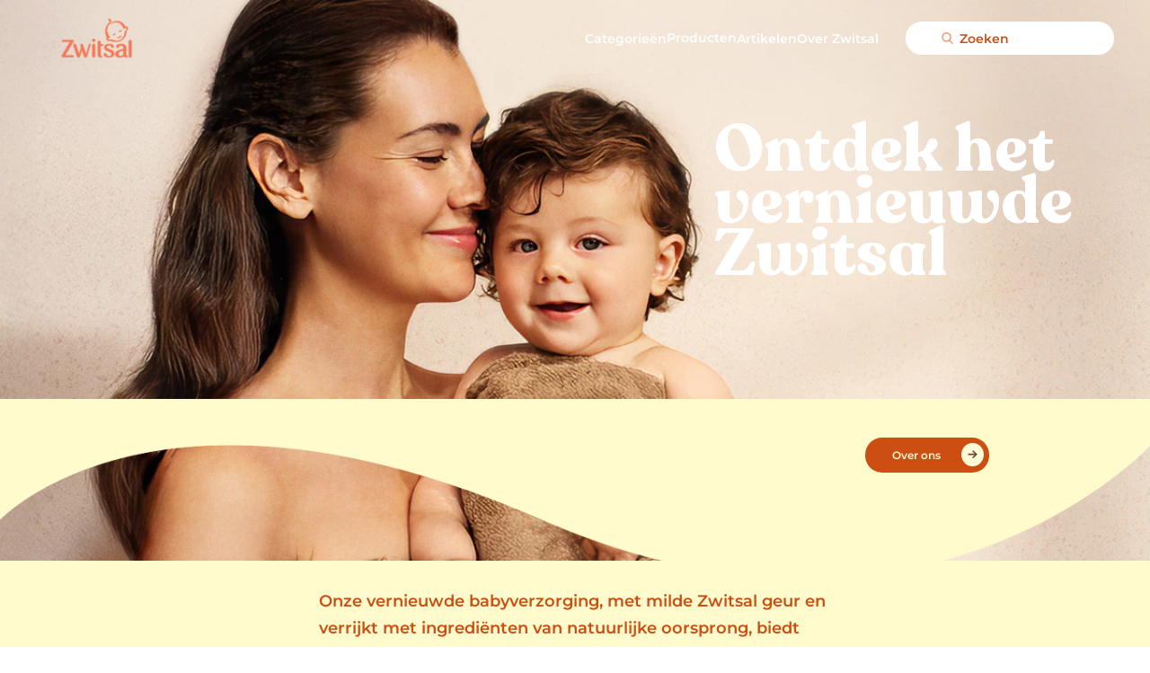

--- FILE ---
content_type: text/html; charset=UTF-8
request_url: https://www.zwitsal.nl/home.html
body_size: 73726
content:
<!doctype html>
<html lang="nl-NL"> 
 <head> 
  <meta charset="UTF-8"> 
  <meta http-equiv="X-UA-Compatible" content="IE=edge,chrome=1"> 
  <title>Home | voor Baby, Peuter, Kleuter én</title> 
  <meta name="description" content="Zwitsal heeft vertrouwde producten voor Baby, Peuter, Kleuter én. Lees hier alles over de verzorging van je baby en een zachte babyhuid."> 
  <meta name="template" content="zwitsal-blueprint-home-page-template"> 
  <meta name="viewport" content="width=device-width, initial-scale=1.0"> 
  <meta name="robots" content="index"> 
  <meta http-equiv="content-language" content="nl-NL"> 
  <meta name="HandheldFriendly" content="True"> 
  <meta name="MobileOptimized" content="320"> 
  <meta property="google-site-verification" content="fK2jYQvpdMtYDalILJqcO7nKLZNf4sOlm8o2dHV_12Y"> 
  <meta property="facebook-domain-verification" content="b5pvqce9soc8trxb65ehfurwf05jy5"> 
  <meta property="keywords" content="anti-prik,baby,baby badolie,baby badschuim,baby bodylotion,baby crème,baby doekjes,baby douchegel,baby haarlotion,baby lotion,baby producten,baby shampoo,baby shower,baby uitzetlijst,baby verzorgingsproducten,baby wasgel,baby zeep,babybox,babycadeau,babycrème,babydoekjes,babyhuid,babyhuidje,babylotion,babypakket,babyproducten,baby's,babyshampoo,babyshower,babyuitzet,babyuitzetlijst,babyverzorging,babyverzorgingsproducten,babyverzorgingsset,babyzalf,babyzeep,bad,badcape,badgel,badje,badolie,badschuim,billen,billendoekjes,bodylotion,borstel,box,cadeau,cadeaudoos,cadeaupakket,cadeauset,cadeauverpakking,crème,dermatologisch getest,doekjes,doos,douche,douchegel,douchen,geschenk,geschenkdoos,geschenkpakket,geschenkset,geschenkverpakking,gevoelige huid,gezicht,gezichtsdoekjes,gezichtsreinigingsdoekjes,gift,giftbox,giftset,haar,haarlotion,huid,huidje,huidverzorgingsproducten,hypoallergeen,jollein,jongen,jongens,junior,kam,knuffel,koffer,kraamcadeau,kraampakket,lotion,luier,luierbroekje,luierbroekjes,luierdoekjes,luiers,luiertas,maat,maxi,meisje,meisjes,midi,mini,newborn,pakket,pasgeboren baby,ph-huidneutraal,ph-neutraal,rammelaar,set,shampoo,snoetenpoetsers,startersbox,startpakket,strandtas,talk,talkpoeder,toilettas,uitzetlijst,verzorging,verzorgingsproducten,verzorgingsset,vochtige doekjes,wascrème,wasgel,washandje,washandjes,wasschuim,wassen,zachte crème,zalf,zeep,zeepvrij,zeepvrije,zeepvrije wasgel,zink,zinkzalf"> 
  <meta property="og:title" content="Home | voor Baby, Peuter, Kleuter én"> 
  <meta property="og:url" content="https://www.zwitsal.nl/home.html"> 
  <meta property="og:site_name" content="zwitsal-redesign"> 
  <meta property="og:type" content="website"> 
  <meta property="og:description" content="Zwitsal heeft vertrouwde producten voor Baby, Peuter, Kleuter én. Lees hier alles over de verzorging van je baby en een zachte babyhuid."> 
  <meta property="og:image" content="https://assets.unileversolutions.com/v1/"> 
  <meta property="twitter:card" content="summary_large_image"> 
  <meta property="twitter:site_name" content="zwitsal-redesign"> 
  <meta property="twitter:description" content="Zwitsal heeft vertrouwde producten voor Baby, Peuter, Kleuter én. Lees hier alles over de verzorging van je baby en een zachte babyhuid."> 
  <meta property="twitter:image" content="https://assets.unileversolutions.com/v1/"> 
  <meta property="twitter:title" content="Home | voor Baby, Peuter, Kleuter én"> 
  <meta property="twitter:url" content="https://www.zwitsal.nl/home.html"> 
  <meta name="content-page-ref" content="j45oQnmh0r-k0yr_TKGByDuGz-i7aT4WFF3h4eFw4Wa8sYt1IOqZCBh329ze_FNE"/>
<link rel="canonical" href="https://www.zwitsal.nl/home.html"> 
  <link rel="preconnect" href="https://fonts.gstatic.com" crossorigin> 
  <link rel="preload" as="script" href="https://cdn.cookielaw.org/consent/10096e6c-65b6-411d-b2fc-72fb4c6e9cb3/OtAutoBlock.js" nonce="MjAzMzQz"> 
  <script src="https://cdn.cookielaw.org/consent/10096e6c-65b6-411d-b2fc-72fb4c6e9cb3/OtAutoBlock.js" nonce="MjAzMzQz"></script> 
  <script nonce="MjAzMzQz">
            document.addEventListener("DOMContentLoaded",()=>{var e=document.createElement("button"),t=document.getElementsByTagName("BODY")[0].getAttribute("data-domainId"),o=document.getElementsByTagName("BODY")[0].getAttribute("data-runmode"),n=document.getElementsByTagName("BODY")[0].getAttribute("data-optOut");t!=null && -1<t.indexOf("-test")&&(t=t.substr(0,t.indexOf("-test"))),e.className="ot-sdk-show-settings",e.innerHTML="cookie preferences here",t?((otSDKStubScript=document.createElement("script")).setAttribute("src","https://cdn.cookielaw.org/scripttemplates/otSDKStub.js"),"true"==o?otSDKStubScript.setAttribute("data-domain-script",t):otSDKStubScript.setAttribute("data-domain-script",t+"-test"),otSDKStubScript.setAttribute("data-document-language","true"),document.head.appendChild(otSDKStubScript),otSDKStubScript=document.createElement("script"),n="true"===n?document.createTextNode(function launchscript(){var t;if(a(),t=otIniGrps,otDomainGrps=JSON.parse(JSON.stringify(Optanon.GetDomainData().Groups)),otDeletedGrpIds=function(t,e){t=(t=t.split(",")).filter(Boolean),e=(e=e.split(",")).filter(Boolean);for(var o=[],n=0;n<t.length;n++)e.indexOf(t[n])<=-1&&o.push(t[n]);return o}(t,OnetrustActiveGroups),0!=otDeletedGrpIds.length&&0!=otDomainGrps.length)for(var e=0;e<otDomainGrps.length;e++){if(""!=otDomainGrps[e].CustomGroupId&&otDeletedGrpIds.includes(otDomainGrps[e].CustomGroupId))for(var o=0;o<otDomainGrps[e].Cookies.length;o++)i(otDomainGrps[e].Cookies[o].Name);if(0!=otDomainGrps[e].Hosts.length)for(o=0;o<otDomainGrps[e].Hosts.length;o++)if(otDeletedGrpIds.includes(otDomainGrps[e].Hosts[o].HostId)&&0!=otDomainGrps[e].Hosts[o].Cookies.length)for(var n=0;n<otDomainGrps[e].Hosts[o].Cookies.length;n++)i(otDomainGrps[e].Hosts[o].Cookies[n].Name)}function a(){OptanonWrapperCount="",otIniGrps=OnetrustActiveGroups}function i(t){var e=".unileversolutions.com",o=window.location.hostname;document.cookie=t+"=; Max-Age=-99999999; Path=/;Domain="+o,document.cookie=t+"=; Max-Age=-99999999; Path=/;Domain="+e,document.cookie=t+"=; Max-Age=-99999999; Path=/;",localStorage.removeItem(t),pathArray=window.location.pathname.split("/");for(var n,a=0;a<pathArray.length;a++)pathArray[a]&&(n=pathArray.slice(0,a+1).join("/"),document.cookie=t+"=; Max-Age=-99999999; Path="+n+";Domain="+o,document.cookie=t+"=; Max-Age=-99999999; Path="+n+";Domain="+e,document.cookie=t+"=; Max-Age=-99999999; Path="+n+";",document.cookie=t+"=; Max-Age=-99999999; Path="+n+"/;Domain="+o,document.cookie=t+"=; Max-Age=-99999999; Path="+n+"/;Domain="+e,document.cookie=t+"=; Max-Age=-99999999; Path="+n+"/;")}a()}.toString()):document.createTextNode("function OptanonWrapper() { }"),otSDKStubScript.append(n),document.head.appendChild(otSDKStubScript),window.addEventListener("DOMContentLoaded",function(){var t=document.getElementsByClassName("footer-onetrust-cookie-config_link");footerOnetrustElemLength=t.length,footerOnetrustElemLength=(footerOnetrustElemLength?((t=t[footerOnetrustElemLength-1]).classList.remove("hidden"),t.appendChild(e)):(e.id="ot-sdk-btn",document.body.appendChild(e)),document.head),new MutationObserver(function(t){t.forEach(function(t){t&&"childList"===t.type&&t.addedNodes[0]&&"www-widgetapi-script"===t.addedNodes[0].id&&"text/plain"===t.addedNodes[0].getAttribute("type")&&(t.addedNodes[0].setAttribute("ot-data-ignore",""),t.addedNodes[0].setAttribute("type","text/javascript"),t.addedNodes[0].src=t.addedNodes[0].src?t.addedNodes[0].src.split("youtube.com").join("youtube-nocookie.com"):"")})}).observe(footerOnetrustElemLength,{childList:!0})}),window.addEventListener("oneTrustButtonDisplay",function(){document.body.appendChild(e)})):console.log("ONETRUST Status: Your Domain not found in One Trust Domain Scan List")});
	  </script> 
  <link rel="stylesheet" href="https://fonts.googleapis.com/icon?family=Material+Icons&amp;display=swap" media="print" onload="this.media='all'"> 
  <link rel="stylesheet" href="https://fonts.googleapis.com/css2?family=Lilita+One&amp;display=swap" media="print" onload="this.media='all'"> 
  <link rel="preload" href="https://c.evidon.com/dg/dg.js" as="script" nonce="MjAzMzQz"> 
  <link rel="preload" href="https://zwitsal-nl-com-int-aemcs.unileversolutions.com/static/2dc913b7d21c307628422a89b1684fc4373b04f1c62e481912def4c013d07bd8/js/main.js" as="script" nonce="MjAzMzQz"> 
  <link rel="preload" href="https://zwitsal-nl-com-int-aemcs.unileversolutions.com/static/421762e5124ab87a8752981a9f60f4bf17d0dd9e77d6c9d2ccb401de2c5935b5/js/main.js" as="script" nonce="MjAzMzQz"> 
  <link rel="stylesheet" href="/etc.clientlibs/unilever/clientlibs/clientlib-base.lc-27d7eb7eaf184c602357ffa45aa62d3f-lc.min.css" type="text/css"> 
  <style data-scope="global">/* Version=4.22.0,Timestamp=2025-11-12T15:18:48.434Z */@charset "utf-8";html{-webkit-text-size-adjust:100%;line-height:1.15}body{margin:0}main{display:block}h1{font-size:2em;margin:0.67em 0}hr{box-sizing:content-box;height:0;overflow:visible}pre{font-family:monospace,monospace;font-size:1em}a{background-color:transparent}abbr[title]{border-bottom:none;text-decoration:underline;text-decoration:underline dotted}b,strong{font-weight:bolder}code,kbd,samp{font-family:monospace,monospace;font-size:1em}small{font-size:80%}sub,sup{font-size:75%;line-height:0;position:relative;vertical-align:baseline}sub{bottom:-0.25em}sup{top:-0.5em}img{border-style:none}button,input,optgroup,select,textarea{font-family:inherit;font-size:100%;line-height:1.15;margin:0}button,input{overflow:visible}button,select{text-transform:none}[type=button],[type=reset],[type=submit],button{-webkit-appearance:button}[type=button]::-moz-focus-inner,[type=reset]::-moz-focus-inner,[type=submit]::-moz-focus-inner,button::-moz-focus-inner{border-style:none;padding:0}[type=button]:-moz-focusring,[type=reset]:-moz-focusring,[type=submit]:-moz-focusring,button:-moz-focusring{outline:1px dotted ButtonText}fieldset{padding:0.35em 0.75em 0.625em}legend{box-sizing:border-box;color:inherit;display:table;max-width:100%;padding:0;white-space:normal}progress{vertical-align:baseline}textarea{overflow:auto}[type=checkbox],[type=radio]{box-sizing:border-box;padding:0}[type=number]::-webkit-inner-spin-button,[type=number]::-webkit-outer-spin-button{height:auto}[type=search]{-webkit-appearance:textfield;outline-offset:-2px}[type=search]::-webkit-search-decoration{-webkit-appearance:none}::-webkit-file-upload-button{-webkit-appearance:button;font:inherit}details{display:block}summary{display:list-item}[hidden],template{display:none}@-webkit-keyframes slideOut{to{opacity:1;-webkit-transform:translateY(1rem);transform:translateY(1rem)}0%{opacity:0;-webkit-transform:translateY(0rem);transform:translateY(0rem)}}@-webkit-keyframes slideInLeft{0%{-webkit-transform:translate3d(-100%,0,0);transform:translate3d(-100%,0,0);visibility:visible}to{-webkit-transform:translateZ(0);transform:translateZ(0)}}.edit-preview-infinte-fix{height:1.6em}[dir=rtl] .cmp-experiencefragment--header .searchbar-button{left:1rem;right:unset}[dir=rtl] .cmp-experiencefragment--header .header-wrapper>.cmp-container .searchbar-button{right:unset}[dir=rtl] .cmp-experiencefragment--header .header-wrapper>.cmp-container .image{-webkit-box-align:center;-ms-flex-align:center;-webkit-box-pack:center;-ms-flex-pack:center;align-items:center;justify-content:center}@media only screen and (max-width:767px){[dir=rtl] .cmp-experiencefragment--header .header-variant-center .image,[dir=rtl] .cmp-experiencefragment--header .header-variant-center .tabimage,[dir=rtl] .cmp-experiencefragment--header .image,[dir=rtl] .cmp-experiencefragment--header .tabimage{-webkit-box-pack:center;-ms-flex-pack:center;justify-content:center}}.header-top-nav .cmp-container .languagenavigation ul li{list-style:none}.header-top-nav .cmp-container .languagenavigation ul a{font-size:1.4rem}.header-top-nav .cmp-container .button{display:none}.header-top-nav .cmp-container .button a{font-size:1.6rem;font-weight:400;padding:0}.header-top-nav .cmp-container .pagelist .cmp-list li .cmp-list__item-title,.header-top-nav .cmp-container .pagelist .cmp-list li h2{color:#35414b;font-size:1.4rem}.header-top-nav.header-nav-mobile{display:none;-webkit-transform:translate(0%);transform:translate(0%)}@media only screen and (min-width:768px){.header-top-nav.header-nav-mobile{display:block}}.globalnavigation>.cmp-globalnavigation .header-nav-mobile .pagelist{padding:0;width:100%}.globalnavigation>.cmp-globalnavigation .header-nav-mobile .pagelist .cmp-list .cmp-list__item-title,.globalnavigation>.cmp-globalnavigation .languagenavigation a{color:#2a343c}[dir=rtl] .header-top-nav{text-align:left}.globalnavigation--reader{clip:rect(1px,1px,1px,1px);border:0;clip-path:inset(0 0 99.9% 99.9%);height:1px;overflow:hidden;padding:0;position:absolute;width:1px}.globalnavigation.is-collapse-menu:not(.active--transition),.globalnavigation[aria-hidden=true]{visibility:hidden}.globalnavigation.is-collapse-menu.active{visibility:visible}@media only screen and (max-width:767px){.globalnavigation:not(.active--transition){visibility:hidden}.globalnavigation.active{visibility:visible}.globalnavigation.globalnavigation--normal .cmp-globalnavigation__item--has-children.open-menu .cmp-globalnavigation__submenu .navigationlinks{width:100%}.globalnavigation.globalnavigation--normal .cmp-globalnavigation__item--has-children.open-menu .cmp-globalnavigation__submenu .button-global-nav-close{display:inline-block;position:absolute;right:2.4rem;top:1.7rem}}.globalnavigation.globalnavigation--normal .cmp-globalnavigation__submenu .navigation-v2-item-list-item.has-child.active-submenu>.navigation-v2-sub-list__body~.navigation-v2-sub-list__body{display:none}.globalnavigation.globalnavigation--normal .cmp-globalnavigation__submenu .navigation-v2-sub-list__body .navigation-il-heading{padding:.8rem 2.6rem}.globalnavigation.globalnavigation--normal .cmp-globalnavigation__submenu .navigation-v2-sub-list__body .navigation-il-heading .navigation-si-list-item-url,.globalnavigation.globalnavigation--normal .cmp-globalnavigation__submenu .navigation-v2-sub-list__body .navigation-il-heading .navigation-v2-item-list-item-link__text{border:0}.globalnavigation.globalnavigation--normal .cmp-globalnavigation__submenu .ma-page_list .navigation-v2-sub-list__body{border-bottom:1px solid #fff}.globalnavigation.globalnavigation--normal .cmp-globalnavigation__submenu .ma-page_list .navigation-v2-item-list-item-link span{letter-spacing:.1rem!important}.globalnavigation.globalnavigation--megamenu .list .navigation-il-heading,.globalnavigation.globalnavigation--megamenu .navigationlinks .navigation-il-heading{border-bottom:1px solid #fff}.spectrum-Site-mobileNav__container{display:none!important}.navigation-si-list .navigation-si-wrap.navigation-si-wrap-active{height:100%}[dir=rtl] .globalnavigation{overflow-x:hidden!important}@media only screen and (max-width:767px){[dir=rtl] .globalnavigation.globalnavigation--megamenu .cmp-globalnavigation__item .mainLink,[dir=rtl] .globalnavigation.globalnavigation--megamenu .cmp-globalnavigation__item a,[dir=rtl] .globalnavigation.globalnavigation--normal .cmp-globalnavigation__item .mainLink,[dir=rtl] .globalnavigation.globalnavigation--normal .cmp-globalnavigation__item a{text-align:right}[dir=rtl] .globalnavigation.globalnavigation--megamenu .cmp-globalnavigation__item .mainLink:after,[dir=rtl] .globalnavigation.globalnavigation--normal .cmp-globalnavigation__item .mainLink:after{content:"expand_less";left:1.5rem;right:unset}}[dir=rtl] .globalnavigation.globalnavigation--megamenu .cmp-globalnavigation__submenu,[dir=rtl] .globalnavigation.globalnavigation--normal .cmp-globalnavigation__submenu{overflow-x:hidden}[dir=rtl] .globalnavigation.globalnavigation--megamenu .cmp-globalnavigation__submenu .navigation-v2-item__body .navigation-v2-item-list-span__text,[dir=rtl] .globalnavigation.globalnavigation--normal .cmp-globalnavigation__submenu .navigation-v2-item__body .navigation-v2-item-list-span__text{text-align:right}[dir=rtl] .globalnavigation.globalnavigation--megamenu .cmp-globalnavigation__submenu .navigation-v2-item__body .navigation-v2-item-list-span__text:after,[dir=rtl] .globalnavigation.globalnavigation--normal .cmp-globalnavigation__submenu .navigation-v2-item__body .navigation-v2-item-list-span__text:after{content:"chevron_left";left:1.5rem;right:unset}[dir=rtl] .globalnavigation.globalnavigation--megamenu .cmp-globalnavigation__submenu .navigation-si-wrap,[dir=rtl] .globalnavigation.globalnavigation--normal .cmp-globalnavigation__submenu .navigation-si-wrap{display:none}[dir=rtl] .globalnavigation.globalnavigation--megamenu .cmp-globalnavigation__submenu .navigation-si-wrap.navigation-si-wrap-active,[dir=rtl] .globalnavigation.globalnavigation--normal .cmp-globalnavigation__submenu .navigation-si-wrap.navigation-si-wrap-active{display:block}[dir=rtl] .globalnavigation.globalnavigation--megamenu .cmp-teaser__description,[dir=rtl] .globalnavigation.globalnavigation--normal .cmp-teaser__description{text-align:right}.globalnavigation.globalnavigation--normal.tabs .globalnavigation--v2 .cmp-globalnavigation__item--has-children .cmp-tabs__tabpanel,.globalnavigation.globalnavigation--normal.tabs .globalnavigation--v2 .cmp-globalnavigation__item--has-children div[role=tabpanel]{visibility:hidden}.globalnavigation.globalnavigation--normal.tabs .globalnavigation--v2 .cmp-globalnavigation__item--has-children.open-menu .cmp-tabs__tabpanel,.globalnavigation.globalnavigation--normal.tabs .globalnavigation--v2 .cmp-globalnavigation__item--has-children.open-menu div[role=tabpanel]{display:block;visibility:visible}@media only screen and (max-width:768px){.globalnavigation .globalnavigation--v2 .cmp-globalnavigation__submenu .navigationlinks .button-global-nav-close,.globalnavigation.globalnavigation--v2 .cmp-globalnavigation__submenu .navigationlinks .button-global-nav-close{display:none}}.globalnavigation.globalnavigation--megamenu .globalnavigation--v2.cmp-globalnavigation .button-global-nav-close .cmp-button:focus:not(:focus-visible),.globalnavigation.globalnavigation--normal .globalnavigation--v2.cmp-globalnavigation .button-global-nav-close .cmp-button:focus:not(:focus-visible){outline:2px solid #436eff}@media(pointer:coarse)and (max-width:767px){.cmp-experiencefragment--header .searchbar-button button:active,.cmp-experiencefragment--header .searchbar-button button:focus,.cmp-experiencefragment--header .searchbar-button button:focus-visible,.cmp-experiencefragment--header .searchbar-button button:hover{outline:none}}@media only screen and (max-width:768px){.globalnavigation.globalnavigation--megamenu,.globalnavigation.globalnavigation--normal{z-index:10011}}.visibility-scroll-hidden{visibility:hidden}@font-face{font-display:swap;font-family:icons;font-style:normal;font-weight:400;src:url(https://zwitsal-nl-com-uat-aemcs.unileversolutions.com/static/35df22e2bb8434402aa04d2551adfef32e282085b1da464b44fa275d96adf165/resources/fonts/icons.eot);src:local("icons"),url(https://zwitsal-nl-com-uat-aemcs.unileversolutions.com/static/35df22e2bb8434402aa04d2551adfef32e282085b1da464b44fa275d96adf165/resources/fonts/icons.eot?#iefix) format("embedded-opentype"),url(https://zwitsal-nl-com-uat-aemcs.unileversolutions.com/static/35df22e2bb8434402aa04d2551adfef32e282085b1da464b44fa275d96adf165/resources/fonts/icons.woff) format("woff"),url(https://zwitsal-nl-com-uat-aemcs.unileversolutions.com/static/35df22e2bb8434402aa04d2551adfef32e282085b1da464b44fa275d96adf165/resources/fonts/icons.ttf) format("truetype"),url(https://zwitsal-nl-com-uat-aemcs.unileversolutions.com/static/35df22e2bb8434402aa04d2551adfef32e282085b1da464b44fa275d96adf165/resources/fonts/icons.svg#icons) format("svg")}@media only screen and (min-width:992px){body.active-menu{overflow:visible;position:relative}}.skip-to-content{background:#fffcd5;display:none!important;height:auto!important;width:100%!important;z-index:9999}@media only screen and (max-width:768px){.skip-to-content{visibility:visible}}@media only screen and (min-width:768px){.skip-to-content{display:block!important}}.skip-to-content .cmp-container{border:none;margin:10px auto;max-width:1200px}.skip-to-content .cmp-container .text .cmp-text{padding:0}.skip-to-content .cmp-container .text .cmp-text p{color:#cc4e13;font-size:calc(1.438rem - 30%);line-height:1.438rem;margin:0;padding-right:15px}@media only screen and (min-width:576px){.skip-to-content .cmp-container .text .cmp-text p{font-size:1.438rem;line-height:2rem}}@media only screen and (min-width:992px){.skip-to-content .cmp-container .text .cmp-text p{font-size:.75rem;line-height:1.563rem}}.skip-to-content .cmp-container .button .cmp-button{-webkit-box-orient:horizontal;-webkit-box-direction:normal;-webkit-box-pack:left;-ms-flex-pack:left;-webkit-box-align:center;-ms-flex-align:center;align-items:center;background:#cc4e13;border:none;border-radius:55px;color:#cc4e13;color:#fffcd5;display:-webkit-box;display:-ms-flexbox;display:flex;-ms-flex-direction:row;flex-direction:row;font-family:montserrat-semibold,sans-serif;font-size:calc(1.4375rem - 30%);font-size:.875rem;height:45px;height:42px;justify-content:left;line-height:.938rem;min-width:178px;padding:7px 15px;position:relative}@media only screen and (min-width:576px){.skip-to-content .cmp-container .button .cmp-button{font-size:1.4375rem}}@media only screen and (min-width:992px){.skip-to-content .cmp-container .button .cmp-button{font-size:.75rem}}.skip-to-content .cmp-container .button .cmp-button:hover{border:0px}.skip-to-content .cmp-container .button .cmp-button:after{background:url(https://zwitsal-nl-com-uat-aemcs.unileversolutions.com/static/35df22e2bb8434402aa04d2551adfef32e282085b1da464b44fa275d96adf165/resources/icons/arrow-right.svg) no-repeat;background-size:contain;content:"";display:-webkit-box;display:-ms-flexbox;display:flex;height:33px;position:absolute;right:6px;width:33px}.skip-to-content .cmp-container .button .cmp-button:focus{outline:0;outline-offset:0}@media only screen and (min-width:768px){.skip-to-content .cmp-container .button .cmp-button{min-width:200px;padding:2px 18px}}.skip-to-content .cmp-container .button .cmp-button:hover{border:none;color:#707070}.skip-to-content .cmp-container .button .cmp-button:hover:before{-webkit-transform:scaleY(1);transform:scaleY(1)}.skip-to-content .cmp-container .button .cmp-button:active{border:none;color:#707070}.skip-to-content .cmp-container .button .cmp-button:active:before{-webkit-transform:scaleY(1);transform:scaleY(1)}.skip-to-content .cmp-container .button .cmp-button:focus{border:none;color:#707070}.skip-to-content .cmp-container .button .cmp-button:focus:before{-webkit-transform:scaleY(1);transform:scaleY(1)}.experiencefragment .cmp-experiencefragment--header{background:transparent!important;height:auto!important;margin-bottom:0;position:sticky!important}.experiencefragment .cmp-experiencefragment--header .cmp-experiencefragment--header.cmp-experiencefragment #header{background:transparent!important;left:0;position:sticky!important;right:0;top:0!important;width:100%;z-index:9999}.cmp-experiencefragment--header #header{position:fixed;top:0;width:100%}.cmp-experiencefragment--header .primary-nav{background-color:transparent!important;-webkit-box-sizing:border-box;box-sizing:border-box;margin:0 auto;padding:15px 20px;position:relative;width:100%}@media only screen and (min-width:768px){.cmp-experiencefragment--header .primary-nav{margin:0 auto;max-width:1200px;padding:0px}}@media only screen and (min-width:1920px){.cmp-experiencefragment--header .primary-nav{-webkit-box-sizing:border-box;box-sizing:border-box;max-width:1200px;padding:0px 50px}}@media only screen and (min-width:992px){.cmp-experiencefragment--header .primary-nav{padding:20px 0px}}.cmp-experiencefragment--header .primary-nav>.cmp-container{-webkit-box-pack:justify;-ms-flex-pack:justify;-webkit-box-align:center;-ms-flex-align:center;align-items:center;display:-webkit-box;display:-ms-flexbox;display:flex;justify-content:space-between;position:relative}.cmp-experiencefragment--header .primary-nav>.cmp-container .button.button-header-nav{bottom:0;left:0;offset:none;outline:none;-webkit-transform:none;transform:none}.cmp-experiencefragment--header .primary-nav>.cmp-container .button.button-header-nav>.cmp-button:before{background-color:#fff;height:.0625rem;left:125%;top:30%;width:27px}.cmp-experiencefragment--header .primary-nav>.cmp-container .button.button-header-nav>.cmp-button .cmp-button__icon{background-color:#fff;height:.0625rem;left:125%;top:45%;width:27px}.cmp-experiencefragment--header .primary-nav>.cmp-container .button.button-header-nav>.cmp-button:after{background-color:#fff;height:.0625rem;left:125%;top:60%;width:27px}.cmp-experiencefragment--header .primary-nav>.cmp-container .button.button-header-nav>.cmp-button .cmp-button__text{color:#64483d;color:#fff;font-size:1rem;left:0;line-height:normal}.cmp-experiencefragment--header .primary-nav .header-logo-with-text{-webkit-box-flex:1;-webkit-box-pack:center;-ms-flex-pack:center;display:-webkit-box;display:-ms-flexbox;display:flex;-ms-flex:1;flex:1;justify-content:center;left:50%;max-width:-webkit-fit-content;max-width:-moz-fit-content;max-width:fit-content;position:relative;-webkit-transform:translate(-50%);transform:translate(-50%);width:100%;z-index:2!important}@media only screen and (min-width:992px){.cmp-experiencefragment--header .primary-nav .header-logo-with-text{left:0;padding-left:0;-webkit-transform:none;transform:none;z-index:1111!important}}.cmp-experiencefragment--header .primary-nav .header-logo-with-text>.cmp-container{-webkit-box-orient:vertical;-webkit-box-direction:normal;-webkit-box-pack:center;-ms-flex-pack:center;display:-webkit-box;display:-ms-flexbox;display:flex;-ms-flex-direction:column;flex-direction:column;justify-content:center}.cmp-experiencefragment--header .primary-nav .tabimage{display:block;padding:0;-webkit-transition:all .5s ease;transition:all .5s ease}.cmp-experiencefragment--header .primary-nav .tabimage .cmp-image{max-width:145px}@media only screen and (min-width:992px){.cmp-experiencefragment--header .primary-nav .tabimage .cmp-image{max-width:65px}}.cmp-experiencefragment--header .primary-nav .tabimage .cmp-image .cmp-image__link{display:block;-webkit-transition:all .3s ease;transition:all .3s ease}.cmp-experiencefragment--header .primary-nav .tabimage .cmp-image .cmp-image__link:focus,.cmp-experiencefragment--header .primary-nav .tabimage .cmp-image .cmp-image__link:focus-visible{outline-offset:-0.1875rem;outline-style:solid;outline-width:.1875rem}.cmp-experiencefragment--header .primary-nav .tabimage .cmp-image .cmp-image__link:focus,.cmp-experiencefragment--header .primary-nav .tabimage .cmp-image .cmp-image__link:focus-visible{outline-color:#000;outline-offset:5px;outline-style:auto}.cmp-experiencefragment--header .primary-nav .tabimage .cmp-image .cmp-image__image{aspect-ratio:auto;display:block;max-height:57px;min-width:103px;-o-object-fit:cover;object-fit:cover;width:100%}@media only screen and (min-width:992px){.cmp-experiencefragment--header .primary-nav .tabimage .cmp-image .cmp-image__image{max-height:45px;max-width:70px;min-width:135px}}.cmp-experiencefragment--header .primary-nav .globalnavigation--normal{-webkit-box-pack:start;-ms-flex-pack:start;-webkit-box-align:start;-ms-flex-align:start;align-items:flex-start;background:transparent;display:-webkit-box;display:-ms-flexbox;display:flex;justify-content:flex-start}@media only screen and (min-width:992px){.cmp-experiencefragment--header .primary-nav .globalnavigation--normal{-webkit-box-flex:1!important;-webkit-box-pack:end;-ms-flex-pack:end;-webkit-box-align:center;-ms-flex-align:center;align-items:center;-ms-flex:1!important;flex:1!important;justify-content:end}}.cmp-experiencefragment--header .primary-nav .globalnavigation--normal .cmp-globalnavigation{background-color:transparent!important;width:100%}.cmp-experiencefragment--header .primary-nav .globalnavigation--normal .cmp-globalnavigation .cmp-tabs__tablist{-webkit-box-pack:end!important;-ms-flex-pack:end!important;gap:30px;justify-content:flex-end!important;margin-top:0;position:relative}.cmp-experiencefragment--header .primary-nav .globalnavigation--normal .cmp-globalnavigation .cmp-tabs__tablist li.cmp-tabs__tab.cmp-globalnavigation__item{-webkit-box-pack:center;-ms-flex-pack:center;-webkit-box-align:center;-ms-flex-align:center;align-items:center;color:#cc4e13;cursor:pointer;display:-webkit-box;display:-ms-flexbox;display:flex;font-weight:600;justify-content:center;padding:0!important;position:unset}.cmp-experiencefragment--header .primary-nav .globalnavigation--normal .cmp-globalnavigation .cmp-tabs__tablist li.cmp-tabs__tab.cmp-globalnavigation__item a{color:#cc4e13;cursor:pointer;font-family:montserrat-semibold,sans-serif!important;font-size:.75rem!important;font-weight:600;padding:0!important;padding:0;position:unset}@media only screen and (min-width:992px){.cmp-experiencefragment--header .primary-nav .globalnavigation--normal .cmp-globalnavigation .cmp-tabs__tablist li.cmp-tabs__tab.cmp-globalnavigation__item a{color:#fff;font-size:.875rem!important}}.cmp-experiencefragment--header .primary-nav .globalnavigation--normal .cmp-globalnavigation .cmp-tabs__tablist li.cmp-tabs__tab.cmp-globalnavigation__item:hover>div{background:#fffcd5;display:-webkit-box;display:-ms-flexbox;display:flex;height:-webkit-fit-content;height:-moz-fit-content;height:fit-content;left:0;min-height:500px;min-width:900px;padding-bottom:0;position:absolute;top:100%;-webkit-transform:none;transform:none;transition:transform .5s ease-in-out,-webkit-transform .5s ease-in-out;width:100%}.cmp-experiencefragment--header .primary-nav .globalnavigation--normal .cmp-globalnavigation .cmp-tabs__tablist li.cmp-tabs__tab.cmp-globalnavigation__item:hover>div:before{background:url(https://zwitsal-nl-com-uat-aemcs.unileversolutions.com/static/35df22e2bb8434402aa04d2551adfef32e282085b1da464b44fa275d96adf165/resources/images/header.png);border-top:none;-webkit-box-shadow:0px 4px 8px 0px rgba(0,0,0,.15);box-shadow:0px 4px 8px 0px rgba(0,0,0,.15);content:"";display:block;height:100vh;left:-50vw;position:absolute;top:10px;visibility:visible;width:200vw}@media only screen and (min-width:992px){.cmp-experiencefragment--header .primary-nav .globalnavigation--normal .cmp-globalnavigation .cmp-tabs__tablist li.cmp-tabs__tab.cmp-globalnavigation__item:hover>div:before{border-top:3px solid #cc4e13;height:100%;top:70px}}.cmp-experiencefragment--header .primary-nav .globalnavigation--normal .cmp-globalnavigation .cmp-tabs__tablist li.cmp-tabs__tab.cmp-globalnavigation__item:hover>div>.cmp-globalnavigation__submenu{background:transparent;border:none!important;-webkit-box-shadow:none;box-shadow:none;margin-top:0;opacity:1;top:0!important;visibility:visible;width:100%!important}.cmp-experiencefragment--header .primary-nav .globalnavigation--normal .cmp-globalnavigation .cmp-tabs__tablist li.cmp-tabs__tab.cmp-globalnavigation__item:hover>div>.cmp-globalnavigation__submenu>.cmp-container{-webkit-box-pack:start!important;-ms-flex-pack:start!important;justify-content:flex-start!important;width:100%}.cmp-experiencefragment--header .primary-nav .globalnavigation--normal .cmp-globalnavigation .cmp-tabs__tablist li.cmp-tabs__tab.cmp-globalnavigation__item:hover>div>.cmp-globalnavigation__submenu>.cmp-container>.container.responsivegrid>.cmp-container{padding:0!important}.cmp-experiencefragment--header .primary-nav .globalnavigation--normal .cmp-globalnavigation .cmp-tabs__tablist li.cmp-tabs__tab.cmp-globalnavigation__item:hover>div>.cmp-globalnavigation__submenu>.cmp-container>.container.responsivegrid>.cmp-container .navigationlinks{-webkit-box-pack:start;-ms-flex-pack:start;display:-webkit-box;display:-ms-flexbox;display:flex;justify-content:flex-start;width:100%}.cmp-experiencefragment--header .primary-nav .globalnavigation--normal .cmp-globalnavigation .cmp-tabs__tablist li.cmp-tabs__tab.cmp-globalnavigation__item:hover>div>.cmp-globalnavigation__submenu>.cmp-container>.container.responsivegrid>.cmp-container .navigationlinks>.cmp--navigation-v2 .navigation-v2__wrapper .navigation-v2-item .navigation-v2-item__body ul.navigation-v2-item-list__group li.navigation-v2-item-list-item.navigation-v2-item-list-item.__group .navigation-v2-sub-list__body{background:transparent}.cmp-experiencefragment--header .primary-nav .globalnavigation--normal .cmp-globalnavigation .cmp-tabs__tablist li.cmp-tabs__tab.cmp-globalnavigation__item:hover>div>.cmp-globalnavigation__submenu>.cmp-container>.container.responsivegrid>.cmp-container .navigationlinks>.cmp--navigation-v2 .navigation-v2__wrapper .navigation-v2-item .navigation-v2-item__body ul.navigation-v2-item-list__group li.navigation-v2-item-list-item.navigation-v2-item-list-item.__group .navigation-v2-sub-list__body ul.navigation-v2-sub-list__group.navigation-v2-item-list{-webkit-box-orient:vertical!important;-webkit-box-direction:normal!important;background:transparent;-webkit-box-sizing:border-box;box-sizing:border-box;display:-webkit-box;display:-ms-flexbox;display:flex;-ms-flex-direction:column!important;flex-direction:column!important;overflow:hidden;width:100%}@media only screen and (min-width:992px){.cmp-experiencefragment--header .primary-nav .globalnavigation--normal .cmp-globalnavigation .cmp-tabs__tablist li.cmp-tabs__tab.cmp-globalnavigation__item:hover>div>.cmp-globalnavigation__submenu>.cmp-container>.container.responsivegrid>.cmp-container .navigationlinks>.cmp--navigation-v2 .navigation-v2__wrapper .navigation-v2-item .navigation-v2-item__body ul.navigation-v2-item-list__group li.navigation-v2-item-list-item.navigation-v2-item-list-item.__group .navigation-v2-sub-list__body ul.navigation-v2-sub-list__group.navigation-v2-item-list{-webkit-box-orient:horizontal!important;-webkit-box-direction:normal!important;-ms-flex-direction:row!important;flex-direction:row!important;-ms-flex-wrap:wrap;flex-wrap:wrap;max-width:1200px;width:100%}}.cmp-experiencefragment--header .primary-nav .globalnavigation--normal .cmp-globalnavigation .cmp-tabs__tablist li.cmp-tabs__tab.cmp-globalnavigation__item:hover>div>.cmp-globalnavigation__submenu>.cmp-container>.container.responsivegrid>.cmp-container .navigationlinks>.cmp--navigation-v2 .navigation-v2__wrapper .navigation-v2-item .navigation-v2-item__body ul.navigation-v2-item-list__group li.navigation-v2-item-list-item.navigation-v2-item-list-item.__group .navigation-v2-sub-list__body ul.navigation-v2-sub-list__group.navigation-v2-item-list li.navigation-v2-item-list-item.navigation-v2-item-list-item--level-{border-bottom:1px solid #e5e5e5!important}@media only screen and (min-width:992px){.cmp-experiencefragment--header .primary-nav .globalnavigation--normal .cmp-globalnavigation .cmp-tabs__tablist li.cmp-tabs__tab.cmp-globalnavigation__item:hover>div>.cmp-globalnavigation__submenu>.cmp-container>.container.responsivegrid>.cmp-container .navigationlinks>.cmp--navigation-v2 .navigation-v2__wrapper .navigation-v2-item .navigation-v2-item__body ul.navigation-v2-item-list__group li.navigation-v2-item-list-item.navigation-v2-item-list-item.__group .navigation-v2-sub-list__body ul.navigation-v2-sub-list__group.navigation-v2-item-list li.navigation-v2-item-list-item.navigation-v2-item-list-item--level-{border:none!important}}.cmp-experiencefragment--header .primary-nav .globalnavigation--normal .cmp-globalnavigation .cmp-tabs__tablist li.cmp-tabs__tab.cmp-globalnavigation__item:hover>div>.cmp-globalnavigation__submenu>.cmp-container>.container.responsivegrid>.cmp-container .navigationlinks>.cmp--navigation-v2 .navigation-v2__wrapper .navigation-v2-item .navigation-v2-item__body ul.navigation-v2-item-list__group li.navigation-v2-item-list-item.navigation-v2-item-list-item.__group .navigation-v2-sub-list__body ul.navigation-v2-sub-list__group.navigation-v2-item-list li.navigation-v2-item-list-item.navigation-v2-item-list-item--level- a.navigation-v2-item-list-item-link{background:transparent;border:none;padding:0!important}.cmp-experiencefragment--header .primary-nav .globalnavigation--normal .cmp-globalnavigation .cmp-tabs__tablist li.cmp-tabs__tab.cmp-globalnavigation__item:hover>div>.cmp-globalnavigation__submenu>.cmp-container>.container.responsivegrid>.cmp-container .navigationlinks>.cmp--navigation-v2 .navigation-v2__wrapper .navigation-v2-item .navigation-v2-item__body ul.navigation-v2-item-list__group li.navigation-v2-item-list-item.navigation-v2-item-list-item.__group .navigation-v2-sub-list__body ul.navigation-v2-sub-list__group.navigation-v2-item-list li.navigation-v2-item-list-item.navigation-v2-item-list-item--level- a.navigation-v2-item-list-item-link span.navigation-v2-item-list-item-link__text{background:transparent;color:#cc4e13;font-size:calc(1.438rem - 30%);font-size:.75rem!important;line-height:1.438rem;padding:14px 15px!important;text-transform:capitalize}@media only screen and (min-width:576px){.cmp-experiencefragment--header .primary-nav .globalnavigation--normal .cmp-globalnavigation .cmp-tabs__tablist li.cmp-tabs__tab.cmp-globalnavigation__item:hover>div>.cmp-globalnavigation__submenu>.cmp-container>.container.responsivegrid>.cmp-container .navigationlinks>.cmp--navigation-v2 .navigation-v2__wrapper .navigation-v2-item .navigation-v2-item__body ul.navigation-v2-item-list__group li.navigation-v2-item-list-item.navigation-v2-item-list-item.__group .navigation-v2-sub-list__body ul.navigation-v2-sub-list__group.navigation-v2-item-list li.navigation-v2-item-list-item.navigation-v2-item-list-item--level- a.navigation-v2-item-list-item-link span.navigation-v2-item-list-item-link__text{font-size:1.438rem;line-height:2rem}}@media only screen and (min-width:992px){.cmp-experiencefragment--header .primary-nav .globalnavigation--normal .cmp-globalnavigation .cmp-tabs__tablist li.cmp-tabs__tab.cmp-globalnavigation__item:hover>div>.cmp-globalnavigation__submenu>.cmp-container>.container.responsivegrid>.cmp-container .navigationlinks>.cmp--navigation-v2 .navigation-v2__wrapper .navigation-v2-item .navigation-v2-item__body ul.navigation-v2-item-list__group li.navigation-v2-item-list-item.navigation-v2-item-list-item.__group .navigation-v2-sub-list__body ul.navigation-v2-sub-list__group.navigation-v2-item-list li.navigation-v2-item-list-item.navigation-v2-item-list-item--level- a.navigation-v2-item-list-item-link span.navigation-v2-item-list-item-link__text{font-size:.75rem;line-height:1.563rem}}.cmp-experiencefragment--header .primary-nav .globalnavigation--normal .cmp-globalnavigation .cmp-tabs__tablist li.cmp-tabs__tab.cmp-globalnavigation__item:hover>div>.cmp-globalnavigation__submenu>.cmp-container>.container.responsivegrid>.cmp-container .navigationlinks>.cmp--navigation-v2 .navigation-v2__wrapper .navigation-v2-item .navigation-v2-item__body ul.navigation-v2-item-list__group li.navigation-v2-item-list-item.navigation-v2-item-list-item.__group .navigation-v2-sub-list__body ul.navigation-v2-sub-list__group.navigation-v2-item-list li.navigation-v2-item-list-item.navigation-v2-item-list-item--level- a.navigation-v2-item-list-item-link span.navigation-v2-item-list-item-link__text:hover{color:#000!important;text-decoration:underline}@media only screen and (min-width:992px){.cmp-experiencefragment--header .primary-nav .globalnavigation--normal .cmp-globalnavigation .cmp-tabs__tablist li.cmp-tabs__tab.cmp-globalnavigation__item:hover>div>.cmp-globalnavigation__submenu>.cmp-container>.container.responsivegrid>.cmp-container .navigationlinks>.cmp--navigation-v2 .navigation-v2__wrapper .navigation-v2-item .navigation-v2-item__body ul.navigation-v2-item-list__group li.navigation-v2-item-list-item.navigation-v2-item-list-item.__group .navigation-v2-sub-list__body ul.navigation-v2-sub-list__group.navigation-v2-item-list li.navigation-v2-item-list-item.navigation-v2-item-list-item--level- a.navigation-v2-item-list-item-link span.navigation-v2-item-list-item-link__text{font-size:.875rem!important;padding:15px 35px 0 0!important}}.cmp-experiencefragment--header .primary-nav .globalnavigation--normal .cmp-globalnavigation .cmp-tabs__tablist li.cmp-tabs__tab.cmp-globalnavigation__item>button{font-size:.75rem!important}.cmp-experiencefragment--header .primary-nav .globalnavigation--normal .cmp-globalnavigation .cmp-tabs__tablist li.cmp-tabs__tab.cmp-globalnavigation__item .cmp-globalnavigation__submenu{top:0px!important;width:100%!important}.cmp-experiencefragment--header .primary-nav .globalnavigation--normal .cmp-globalnavigation .cmp-tabs__tablist li.cmp-tabs__tab.cmp-globalnavigation__item .cmp-globalnavigation__submenu>.cmp-container{display:-webkit-box;display:-ms-flexbox;display:flex;height:100%;margin:0 auto;max-width:1200px}.cmp-experiencefragment--header .primary-nav .globalnavigation--normal .cmp-globalnavigation .cmp-tabs__tablist li.cmp-tabs__tab.cmp-globalnavigation__item .cmp-globalnavigation__submenu>.cmp-container>.container{width:100%}.cmp-experiencefragment--header .primary-nav .globalnavigation--normal .cmp-globalnavigation .cmp-tabs__tablist li.cmp-tabs__tab.cmp-globalnavigation__item .cmp-globalnavigation__submenu .navigationlinks .cmp--navigation-v2{padding:0}.cmp-experiencefragment--header .primary-nav .globalnavigation--normal .cmp-globalnavigation .cmp-tabs__tablist li.cmp-tabs__tab.cmp-globalnavigation__item .cmp-globalnavigation__submenu .navigationlinks .navigation-v2-item-list__group{-webkit-box-orient:vertical;-webkit-box-direction:normal;background:transparent;-ms-flex-direction:column;flex-direction:column}.cmp-experiencefragment--header .primary-nav .globalnavigation--normal .cmp-globalnavigation .cmp-tabs__tablist li.cmp-tabs__tab.cmp-globalnavigation__item .cmp-globalnavigation__submenu .navigationlinks .navigation-v2-item-list__group .navigation-v2-sub-list__body{background:transparent;border:0}.cmp-experiencefragment--header .primary-nav .globalnavigation--normal .cmp-globalnavigation .cmp-tabs__tablist li.cmp-tabs__tab.cmp-globalnavigation__item .cmp-globalnavigation__submenu .navigationlinks .navigation-v2-item-list__group .navigation-v2-sub-list__body .navigation-v2-item-list-item{background:transparent}.cmp-experiencefragment--header .primary-nav .globalnavigation--normal .cmp-globalnavigation .cmp-tabs__tablist li.cmp-tabs__tab.cmp-globalnavigation__item .cmp-globalnavigation__submenu .navigationlinks .navigation-v2-item-list__group .navigation-v2-sub-list__body .navigation-v2-item-list-item-link{background:#fffcd5;margin:0;width:100%}.cmp-experiencefragment--header .primary-nav .globalnavigation--normal .cmp-globalnavigation .cmp-tabs__tablist li.cmp-tabs__tab.cmp-globalnavigation__item .cmp-globalnavigation__submenu .navigationlinks .navigation-v2-item-list__group .navigation-v2-sub-list__body .navigation-v2-item-list-item-link__text{background-color:#fffcd5;background-image:none;color:#cc4e13;font-size:1rem;padding:1rem 0 1rem 2rem;text-transform:uppercase}.cmp-experiencefragment--header .primary-nav .globalnavigation--normal .cmp-globalnavigation .cmp-tabs__tablist li.cmp-tabs__tab.cmp-globalnavigation__item .cmp-globalnavigation__submenu .navigationlinks .navigation-v2-item-list__group .navigation-v2-sub-list__body .navigation-v2-item-list-item:last-child{background:transparent;padding:0}.cmp-experiencefragment--header .primary-nav .globalnavigation--normal .cmp-globalnavigation .cmp-tabs__tablist li.cmp-tabs__tab.cmp-globalnavigation__item .cmp-globalnavigation__submenu .navigationlinks .navigation-v2-item-list__group .navigation-v2-sub-list__body .navigation-v2-item-list-item:last-child-link__text{background:#fffcd5;background-image:none;padding:1rem;text-decoration:underline;text-underline-offset:1rem}.cmp-experiencefragment--header .primary-nav .globalnavigation--normal .cmp-globalnavigation .cmp-tabs__tablist li.cmp-tabs__tab.cmp-globalnavigation__item .mainLink{color:#cc4e13;cursor:pointer;font-size:calc(1.438rem - 30%);line-height:1.438rem;margin:0!important;padding:0!important;top:0!important}@media only screen and (min-width:576px){.cmp-experiencefragment--header .primary-nav .globalnavigation--normal .cmp-globalnavigation .cmp-tabs__tablist li.cmp-tabs__tab.cmp-globalnavigation__item .mainLink{font-size:1.438rem;line-height:2rem}}@media only screen and (min-width:992px){.cmp-experiencefragment--header .primary-nav .globalnavigation--normal .cmp-globalnavigation .cmp-tabs__tablist li.cmp-tabs__tab.cmp-globalnavigation__item .mainLink{color:#fff;font-size:.75rem;line-height:1.563rem}}.cmp-experiencefragment--header .primary-nav .globalnavigation--normal .cmp-globalnavigation .cmp-tabs__tablist li.cmp-tabs__tab.cmp-globalnavigation__item .mainLink:before{display:none!important}.cmp-experiencefragment--header .primary-nav .globalnavigation--normal .cmp-globalnavigation .cmp-tabs__tablist li.cmp-tabs__tab.cmp-globalnavigation__item .mainLink:after{display:none}.cmp-experiencefragment--header .primary-nav .globalnavigation--normal .cmp-globalnavigation .cmp-tabs__tablist .cmp-globalnavigation__item--has-children.open-menu>div{background:transparent;display:-webkit-box;display:-ms-flexbox;display:flex;height:-webkit-fit-content;height:-moz-fit-content;height:fit-content;left:0;min-height:500px;min-width:900px;padding-bottom:0;position:absolute;top:100%;-webkit-transform:none;transform:none;transition:transform .5s ease-in-out,-webkit-transform .5s ease-in-out;width:100%}.cmp-experiencefragment--header .primary-nav .globalnavigation--normal .cmp-globalnavigation .cmp-tabs__tablist .cmp-globalnavigation__item--has-children.open-menu>div:before{background:#fffcd5;border-top:none;-webkit-box-shadow:0px 4px 8px 0px rgba(0,0,0,.15);box-shadow:0px 4px 8px 0px rgba(0,0,0,.15);content:"";display:block;height:100vh;left:-50vw;position:absolute;top:10px;visibility:visible;width:200vw}@media only screen and (min-width:992px){.cmp-experiencefragment--header .primary-nav .globalnavigation--normal .cmp-globalnavigation .cmp-tabs__tablist .cmp-globalnavigation__item--has-children.open-menu>div:before{border-top:3px solid #cc4e13;height:100%}}.cmp-experiencefragment--header .primary-nav .globalnavigation--normal .cmp-globalnavigation .cmp-tabs__tablist .cmp-globalnavigation__item--has-children.open-menu>div>.cmp-globalnavigation__submenu{background:transparent;border:none!important;-webkit-box-shadow:none;box-shadow:none;margin-top:0;opacity:1;top:0!important;visibility:visible}.cmp-experiencefragment--header .primary-nav .globalnavigation--normal .cmp-globalnavigation .cmp-tabs__tablist .cmp-globalnavigation__item--has-children.open-menu>div>.cmp-globalnavigation__submenu>.cmp-container{-webkit-box-pack:start!important;-ms-flex-pack:start!important;justify-content:flex-start!important;width:100%}.cmp-experiencefragment--header .primary-nav .globalnavigation--normal .cmp-globalnavigation .cmp-tabs__tablist .cmp-globalnavigation__item--has-children.open-menu>div>.cmp-globalnavigation__submenu>.cmp-container>.container.responsivegrid>.cmp-container{padding:0!important}.cmp-experiencefragment--header .primary-nav .globalnavigation--normal .cmp-globalnavigation .cmp-tabs__tablist .cmp-globalnavigation__item--has-children.open-menu>div>.cmp-globalnavigation__submenu>.cmp-container>.container.responsivegrid>.cmp-container .navigationlinks{-webkit-box-pack:start;-ms-flex-pack:start;display:-webkit-box;display:-ms-flexbox;display:flex;justify-content:flex-start;width:100%}.cmp-experiencefragment--header .primary-nav .globalnavigation--normal .cmp-globalnavigation .cmp-tabs__tablist .cmp-globalnavigation__item--has-children.open-menu>div>.cmp-globalnavigation__submenu>.cmp-container>.container.responsivegrid>.cmp-container .navigationlinks>.cmp--navigation-v2 .navigation-v2__wrapper .navigation-v2-item .navigation-v2-item__body ul.navigation-v2-item-list__group li.navigation-v2-item-list-item.navigation-v2-item-list-item.__group .navigation-v2-sub-list__body{background:transparent}.cmp-experiencefragment--header .primary-nav .globalnavigation--normal .cmp-globalnavigation .cmp-tabs__tablist .cmp-globalnavigation__item--has-children.open-menu>div>.cmp-globalnavigation__submenu>.cmp-container>.container.responsivegrid>.cmp-container .navigationlinks>.cmp--navigation-v2 .navigation-v2__wrapper .navigation-v2-item .navigation-v2-item__body ul.navigation-v2-item-list__group li.navigation-v2-item-list-item.navigation-v2-item-list-item.__group .navigation-v2-sub-list__body ul.navigation-v2-sub-list__group.navigation-v2-item-list{-webkit-box-orient:horizontal!important;-webkit-box-direction:normal!important;background:#fffcd5;-webkit-box-sizing:border-box;box-sizing:border-box;display:-webkit-box;display:-ms-flexbox;display:flex;-ms-flex-direction:row!important;flex-direction:row!important;overflow:hidden;width:100%}@media only screen and (min-width:992px){.cmp-experiencefragment--header .primary-nav .globalnavigation--normal .cmp-globalnavigation .cmp-tabs__tablist .cmp-globalnavigation__item--has-children.open-menu>div>.cmp-globalnavigation__submenu>.cmp-container>.container.responsivegrid>.cmp-container .navigationlinks>.cmp--navigation-v2 .navigation-v2__wrapper .navigation-v2-item .navigation-v2-item__body ul.navigation-v2-item-list__group li.navigation-v2-item-list-item.navigation-v2-item-list-item.__group .navigation-v2-sub-list__body ul.navigation-v2-sub-list__group.navigation-v2-item-list{-webkit-box-orient:horizontal!important;-webkit-box-direction:normal!important;-ms-flex-direction:row!important;flex-direction:row!important;-ms-flex-wrap:wrap;flex-wrap:wrap;max-width:1200px;width:100%}}.cmp-experiencefragment--header .primary-nav .globalnavigation--normal .cmp-globalnavigation .cmp-tabs__tablist .cmp-globalnavigation__item--has-children.open-menu>div>.cmp-globalnavigation__submenu>.cmp-container>.container.responsivegrid>.cmp-container .navigationlinks>.cmp--navigation-v2 .navigation-v2__wrapper .navigation-v2-item .navigation-v2-item__body ul.navigation-v2-item-list__group li.navigation-v2-item-list-item.navigation-v2-item-list-item.__group .navigation-v2-sub-list__body ul.navigation-v2-sub-list__group.navigation-v2-item-list li.navigation-v2-item-list-item.navigation-v2-item-list-item--level-{background:transparent;border-bottom:1px solid #e5e5e5!important}@media only screen and (min-width:992px){.cmp-experiencefragment--header .primary-nav .globalnavigation--normal .cmp-globalnavigation .cmp-tabs__tablist .cmp-globalnavigation__item--has-children.open-menu>div>.cmp-globalnavigation__submenu>.cmp-container>.container.responsivegrid>.cmp-container .navigationlinks>.cmp--navigation-v2 .navigation-v2__wrapper .navigation-v2-item .navigation-v2-item__body ul.navigation-v2-item-list__group li.navigation-v2-item-list-item.navigation-v2-item-list-item.__group .navigation-v2-sub-list__body ul.navigation-v2-sub-list__group.navigation-v2-item-list li.navigation-v2-item-list-item.navigation-v2-item-list-item--level-{border:none!important}}.cmp-experiencefragment--header .primary-nav .globalnavigation--normal .cmp-globalnavigation .cmp-tabs__tablist .cmp-globalnavigation__item--has-children.open-menu>div>.cmp-globalnavigation__submenu>.cmp-container>.container.responsivegrid>.cmp-container .navigationlinks>.cmp--navigation-v2 .navigation-v2__wrapper .navigation-v2-item .navigation-v2-item__body ul.navigation-v2-item-list__group li.navigation-v2-item-list-item.navigation-v2-item-list-item.__group .navigation-v2-sub-list__body ul.navigation-v2-sub-list__group.navigation-v2-item-list li.navigation-v2-item-list-item.navigation-v2-item-list-item--level- a.navigation-v2-item-list-item-link{border:none;padding:0!important}.cmp-experiencefragment--header .primary-nav .globalnavigation--normal .cmp-globalnavigation .cmp-tabs__tablist .cmp-globalnavigation__item--has-children.open-menu>div>.cmp-globalnavigation__submenu>.cmp-container>.container.responsivegrid>.cmp-container .navigationlinks>.cmp--navigation-v2 .navigation-v2__wrapper .navigation-v2-item .navigation-v2-item__body ul.navigation-v2-item-list__group li.navigation-v2-item-list-item.navigation-v2-item-list-item.__group .navigation-v2-sub-list__body ul.navigation-v2-sub-list__group.navigation-v2-item-list li.navigation-v2-item-list-item.navigation-v2-item-list-item--level- a.navigation-v2-item-list-item-link span.navigation-v2-item-list-item-link__text{color:#cc4e13;font-size:calc(1.438rem - 30%);font-size:.75rem!important;line-height:1.438rem;padding:14px 15px!important}@media only screen and (min-width:576px){.cmp-experiencefragment--header .primary-nav .globalnavigation--normal .cmp-globalnavigation .cmp-tabs__tablist .cmp-globalnavigation__item--has-children.open-menu>div>.cmp-globalnavigation__submenu>.cmp-container>.container.responsivegrid>.cmp-container .navigationlinks>.cmp--navigation-v2 .navigation-v2__wrapper .navigation-v2-item .navigation-v2-item__body ul.navigation-v2-item-list__group li.navigation-v2-item-list-item.navigation-v2-item-list-item.__group .navigation-v2-sub-list__body ul.navigation-v2-sub-list__group.navigation-v2-item-list li.navigation-v2-item-list-item.navigation-v2-item-list-item--level- a.navigation-v2-item-list-item-link span.navigation-v2-item-list-item-link__text{font-size:1.438rem;line-height:2rem}}@media only screen and (min-width:992px){.cmp-experiencefragment--header .primary-nav .globalnavigation--normal .cmp-globalnavigation .cmp-tabs__tablist .cmp-globalnavigation__item--has-children.open-menu>div>.cmp-globalnavigation__submenu>.cmp-container>.container.responsivegrid>.cmp-container .navigationlinks>.cmp--navigation-v2 .navigation-v2__wrapper .navigation-v2-item .navigation-v2-item__body ul.navigation-v2-item-list__group li.navigation-v2-item-list-item.navigation-v2-item-list-item.__group .navigation-v2-sub-list__body ul.navigation-v2-sub-list__group.navigation-v2-item-list li.navigation-v2-item-list-item.navigation-v2-item-list-item--level- a.navigation-v2-item-list-item-link span.navigation-v2-item-list-item-link__text{font-size:.75rem;line-height:1.563rem}}.cmp-experiencefragment--header .primary-nav .globalnavigation--normal .cmp-globalnavigation .cmp-tabs__tablist .cmp-globalnavigation__item--has-children.open-menu>div>.cmp-globalnavigation__submenu>.cmp-container>.container.responsivegrid>.cmp-container .navigationlinks>.cmp--navigation-v2 .navigation-v2__wrapper .navigation-v2-item .navigation-v2-item__body ul.navigation-v2-item-list__group li.navigation-v2-item-list-item.navigation-v2-item-list-item.__group .navigation-v2-sub-list__body ul.navigation-v2-sub-list__group.navigation-v2-item-list li.navigation-v2-item-list-item.navigation-v2-item-list-item--level- a.navigation-v2-item-list-item-link span.navigation-v2-item-list-item-link__text:hover{color:#000!important;text-decoration:underline}@media only screen and (min-width:992px){.cmp-experiencefragment--header .primary-nav .globalnavigation--normal .cmp-globalnavigation .cmp-tabs__tablist .cmp-globalnavigation__item--has-children.open-menu>div>.cmp-globalnavigation__submenu>.cmp-container>.container.responsivegrid>.cmp-container .navigationlinks>.cmp--navigation-v2 .navigation-v2__wrapper .navigation-v2-item .navigation-v2-item__body ul.navigation-v2-item-list__group li.navigation-v2-item-list-item.navigation-v2-item-list-item.__group .navigation-v2-sub-list__body ul.navigation-v2-sub-list__group.navigation-v2-item-list li.navigation-v2-item-list-item.navigation-v2-item-list-item--level- a.navigation-v2-item-list-item-link span.navigation-v2-item-list-item-link__text{padding:15px 35px 0 0!important}}.cmp-experiencefragment--header .primary-nav .globalnavigation--normal .cmp-globalnavigation .cmp-tabs__tablist .cmp-globalnavigation__item--has-children.open-menu>button{font-size:.75rem!important}.cmp-experiencefragment--header .primary-nav .globalnavigation--normal .cmp-globalnavigation .cmp-tabs__tablist .cmp-globalnavigation__item--has-children.open-menu .cmp-globalnavigation__submenu{top:0px!important}.cmp-experiencefragment--header .primary-nav .globalnavigation--normal .cmp-globalnavigation .cmp-tabs__tablist .cmp-globalnavigation__item--has-children.open-menu .cmp-globalnavigation__submenu>.cmp-container{display:-webkit-box;display:-ms-flexbox;display:flex;height:100%;margin:0 auto;max-width:1200px}.cmp-experiencefragment--header .primary-nav .globalnavigation--normal .cmp-globalnavigation .cmp-tabs__tablist .cmp-globalnavigation__item--has-children.open-menu .cmp-globalnavigation__submenu>.cmp-container>.container{width:100%}.cmp-experiencefragment--header .primary-nav .globalnavigation--normal .cmp-globalnavigation .cmp-tabs__tablist .cmp-globalnavigation__item--has-children.open-menu .cmp-globalnavigation__submenu .navigationlinks .cmp--navigation-v2{padding:0}.cmp-experiencefragment--header .primary-nav .globalnavigation--normal .cmp-globalnavigation .cmp-tabs__tablist .cmp-globalnavigation__item--has-children.open-menu .cmp-globalnavigation__submenu .navigationlinks .navigation-v2-item-list__group{-webkit-box-orient:vertical;-webkit-box-direction:normal;background:#fffcd5;-ms-flex-direction:column;flex-direction:column}.cmp-experiencefragment--header .primary-nav .globalnavigation--normal .cmp-globalnavigation .cmp-tabs__tablist .cmp-globalnavigation__item--has-children.open-menu .cmp-globalnavigation__submenu .navigationlinks .navigation-v2-item-list__group .navigation-v2-sub-list__body{background:transparent;border:0}.cmp-experiencefragment--header .primary-nav .globalnavigation--normal .cmp-globalnavigation .cmp-tabs__tablist .cmp-globalnavigation__item--has-children.open-menu .cmp-globalnavigation__submenu .navigationlinks .navigation-v2-item-list__group .navigation-v2-sub-list__body .navigation-v2-item-list-item{background:transparent}.cmp-experiencefragment--header .primary-nav .globalnavigation--normal .cmp-globalnavigation .cmp-tabs__tablist .cmp-globalnavigation__item--has-children.open-menu .cmp-globalnavigation__submenu .navigationlinks .navigation-v2-item-list__group .navigation-v2-sub-list__body .navigation-v2-item-list-item-link{background:#fffcd5;margin:0;width:100%}.cmp-experiencefragment--header .primary-nav .globalnavigation--normal .cmp-globalnavigation .cmp-tabs__tablist .cmp-globalnavigation__item--has-children.open-menu .cmp-globalnavigation__submenu .navigationlinks .navigation-v2-item-list__group .navigation-v2-sub-list__body .navigation-v2-item-list-item-link__text{background-color:#fffcd5;background-image:none;color:#cc4e13;font-size:1rem;padding:1rem 0 1rem 2rem;text-transform:uppercase}.cmp-experiencefragment--header .primary-nav .globalnavigation--normal .cmp-globalnavigation .cmp-tabs__tablist .cmp-globalnavigation__item--has-children.open-menu .cmp-globalnavigation__submenu .navigationlinks .navigation-v2-item-list__group .navigation-v2-sub-list__body .navigation-v2-item-list-item:last-child{background:transparent;padding:0}.cmp-experiencefragment--header .primary-nav .globalnavigation--normal .cmp-globalnavigation .cmp-tabs__tablist .cmp-globalnavigation__item--has-children.open-menu .cmp-globalnavigation__submenu .navigationlinks .navigation-v2-item-list__group .navigation-v2-sub-list__body .navigation-v2-item-list-item:last-child-link__text{background:#fffcd5;background-image:none;padding:1rem;text-decoration:underline;text-underline-offset:1rem}.cmp-experiencefragment--header .primary-nav .globalnavigation--normal .cmp-globalnavigation .cmp-tabs__tablist .cmp-globalnavigation__item--has-children.open-menu .mainLink{color:#cc4e13;cursor:pointer;font-size:calc(1.438rem - 30%);line-height:1.438rem;margin:0!important;padding:0!important;top:0!important}@media only screen and (min-width:576px){.cmp-experiencefragment--header .primary-nav .globalnavigation--normal .cmp-globalnavigation .cmp-tabs__tablist .cmp-globalnavigation__item--has-children.open-menu .mainLink{font-size:1.438rem;line-height:2rem}}@media only screen and (min-width:992px){.cmp-experiencefragment--header .primary-nav .globalnavigation--normal .cmp-globalnavigation .cmp-tabs__tablist .cmp-globalnavigation__item--has-children.open-menu .mainLink{font-size:.75rem;line-height:1.563rem}}.cmp-experiencefragment--header .primary-nav .globalnavigation--normal .cmp-globalnavigation .cmp-tabs__tablist .cmp-globalnavigation__item--has-children.open-menu .mainLink:before{display:none!important}.cmp-experiencefragment--header .primary-nav .globalnavigation--normal .cmp-globalnavigation .cmp-tabs__tablist .cmp-globalnavigation__item--has-children.open-menu .mainLink:after{display:none}.cmp-experiencefragment--header .primary-nav .globalnavigation--normal.active{background-color:#fffcd5!important;-webkit-transform:translateX(0);transform:translateX(0)}.cmp-experiencefragment--header .primary-nav .globalnavigation--normal.active .navigation-button__wrapper{background-color:#fffcd5!important;padding:20px 10px}.cmp-experiencefragment--header .primary-nav .globalnavigation--normal.active .navigation-button__wrapper .button.button-global-nav-close button.cmp-button span.cmp-button__text{color:#cc4e13;font-family:montserrat-semibold,sans-serif;font-size:1.25rem}.cmp-experiencefragment--header .primary-nav .globalnavigation--normal.active .navigation-button__wrapper .button.button-global-nav-close button.cmp-button:before{height:20px;width:20px}.cmp-experiencefragment--header .primary-nav .globalnavigation--normal.active nav ul.cmp-tabs__tablist.cmp-globalnavigation__group{margin-top:0;position:relative;top:0}.cmp-experiencefragment--header .primary-nav .globalnavigation--normal.active nav ul.cmp-tabs__tablist.cmp-globalnavigation__group li.cmp-tabs__tab.cmp-globalnavigation__item{border-bottom:1px solid #e5e5e5!important;padding:0px!important}.cmp-experiencefragment--header .primary-nav .globalnavigation--normal.active nav ul.cmp-tabs__tablist.cmp-globalnavigation__group li.cmp-tabs__tab.cmp-globalnavigation__item .mainLink{-webkit-box-pack:justify;-ms-flex-pack:justify;border:0;display:-webkit-box;display:-ms-flexbox;display:flex;justify-content:space-between;margin:0!important;padding:14px 15px!important}@media screen and (min-width:768px)and (max-width:991px){.cmp-experiencefragment--header .primary-nav .globalnavigation--normal.active nav ul.cmp-tabs__tablist.cmp-globalnavigation__group li.cmp-tabs__tab.cmp-globalnavigation__item .mainLink{-webkit-box-pack:center;-ms-flex-pack:center;justify-content:center;line-height:23px}}.cmp-experiencefragment--header .primary-nav .globalnavigation--normal.active nav ul.cmp-tabs__tablist.cmp-globalnavigation__group li.cmp-tabs__tab.cmp-globalnavigation__item .mainLink:after{background:url(https://zwitsal-nl-com-uat-aemcs.unileversolutions.com/static/35df22e2bb8434402aa04d2551adfef32e282085b1da464b44fa275d96adf165/resources/icons/chevron-left.svg);background-repeat:no-repeat;content:"";display:block!important;font-size:.8125rem;height:20px;margin:0;position:static;-webkit-transform:none;transform:none;transition:transform .3s ease,-webkit-transform .3s ease;width:20px}.cmp-experiencefragment--header .primary-nav .globalnavigation--normal.active nav ul.cmp-tabs__tablist.cmp-globalnavigation__group li.cmp-tabs__tab.cmp-globalnavigation__item div[role=tabpanel] .cmp-globalnavigation__submenu{position:fixed!important;top:0!important}.cmp-experiencefragment--header .primary-nav .globalnavigation--normal.active nav ul.cmp-tabs__tablist.cmp-globalnavigation__group li.cmp-tabs__tab.cmp-globalnavigation__item div[role=tabpanel] .cmp-globalnavigation__submenu>.cmp-container{padding:0!important}.cmp-experiencefragment--header .primary-nav .globalnavigation--normal.active nav ul.cmp-tabs__tablist.cmp-globalnavigation__group li.cmp-tabs__tab.cmp-globalnavigation__item div[role=tabpanel] .cmp-globalnavigation__submenu>.cmp-container .navigationlinks .cmp--navigation-v2{width:100%}.cmp-experiencefragment--header .primary-nav .globalnavigation--normal.active nav ul.cmp-tabs__tablist.cmp-globalnavigation__group li.cmp-tabs__tab.cmp-globalnavigation__item div[role=tabpanel] .cmp-globalnavigation__submenu>.cmp-container .navigationlinks .cmp--navigation-v2 .navigation-v2__wrapper .navigation-v2-item .navigation-v2-item__body .navigation-button__wrapper{padding:0}.cmp-experiencefragment--header .primary-nav .globalnavigation--normal.active nav ul.cmp-tabs__tablist.cmp-globalnavigation__group li.cmp-tabs__tab.cmp-globalnavigation__item div[role=tabpanel] .cmp-globalnavigation__submenu>.cmp-container .navigationlinks .cmp--navigation-v2 .navigation-v2__wrapper .navigation-v2-item .navigation-v2-item__body .navigation-button__wrapper>.cmp-container{padding:20px 10px!important}.cmp-experiencefragment--header .primary-nav .globalnavigation--normal.active nav ul.cmp-tabs__tablist.cmp-globalnavigation__group li.cmp-tabs__tab.cmp-globalnavigation__item div[role=tabpanel] .cmp-globalnavigation__submenu>.cmp-container .navigationlinks .cmp--navigation-v2 .navigation-v2__wrapper .navigation-v2-item .navigation-v2-item__body .navigation-button__wrapper>.cmp-container .button.button-back-nav button.cmp-button{display:-webkit-box;display:-ms-flexbox;display:flex;left:0;padding:0;padding-top:0px!important;position:relative;top:0;width:100%}.cmp-experiencefragment--header .primary-nav .globalnavigation--normal.active nav ul.cmp-tabs__tablist.cmp-globalnavigation__group li.cmp-tabs__tab.cmp-globalnavigation__item div[role=tabpanel] .cmp-globalnavigation__submenu>.cmp-container .navigationlinks .cmp--navigation-v2 .navigation-v2__wrapper .navigation-v2-item .navigation-v2-item__body .navigation-button__wrapper>.cmp-container .button.button-back-nav button.cmp-button:before{-webkit-box-pack:center;-ms-flex-pack:center;-webkit-box-align:center;-ms-flex-align:center;align-items:center;color:#cc4e13;display:-webkit-box;display:-ms-flexbox;display:flex;justify-content:center;margin:0}.cmp-experiencefragment--header .primary-nav .globalnavigation--normal.active nav ul.cmp-tabs__tablist.cmp-globalnavigation__group li.cmp-tabs__tab.cmp-globalnavigation__item div[role=tabpanel] .cmp-globalnavigation__submenu>.cmp-container .navigationlinks .cmp--navigation-v2 .navigation-v2__wrapper .navigation-v2-item .navigation-v2-item__body .navigation-button__wrapper>.cmp-container .button.button-back-nav button.cmp-button span.cmp-button__text{color:#cc4e13;display:-webkit-box;display:-ms-flexbox;display:flex;font-family:montserrat-semibold,sans-serif;font-size:1.25rem;text-transform:capitalize}.cmp-experiencefragment--header .primary-nav .globalnavigation--normal.active nav ul.cmp-tabs__tablist.cmp-globalnavigation__group li.cmp-tabs__tab.cmp-globalnavigation__item div[role=tabpanel] .cmp-globalnavigation__submenu>.cmp-container .navigationlinks .cmp--navigation-v2 .navigation-v2__wrapper .navigation-v2-item .navigation-v2-item__body .navigation-button__wrapper>.cmp-container .button-v2.button.button-global-nav-close{-webkit-box-pack:center;-ms-flex-pack:center;display:-webkit-box;display:-ms-flexbox;display:flex;justify-content:center;position:relative;right:0;top:0!important;z-index:2}.cmp-experiencefragment--header .primary-nav .globalnavigation--normal.active nav ul.cmp-tabs__tablist.cmp-globalnavigation__group li.cmp-tabs__tab.cmp-globalnavigation__item div[role=tabpanel] .cmp-globalnavigation__submenu>.cmp-container .navigationlinks .cmp--navigation-v2 .navigation-v2__wrapper .navigation-v2-item .navigation-v2-item__body .navigation-button__wrapper>.cmp-container .button-v2.button.button-global-nav-close button.cmp-button{color:#cc4e13;font-family:montserrat-semibold,sans-serif;font-size:1.25rem}.cmp-experiencefragment--header .primary-nav .globalnavigation--normal.active nav ul.cmp-tabs__tablist.cmp-globalnavigation__group li.cmp-tabs__tab.cmp-globalnavigation__item div[role=tabpanel] .cmp-globalnavigation__submenu>.cmp-container .navigationlinks .cmp--navigation-v2 .navigation-v2__wrapper .navigation-v2-item .navigation-v2-item__body .navigation-button__wrapper>.cmp-container .button-v2.button.button-global-nav-close button.cmp-button:before{background-size:contain;height:20px;margin:0 0 0 .5rem;width:20px}.cmp-experiencefragment--header .primary-nav .globalnavigation--normal.active nav ul.cmp-tabs__tablist.cmp-globalnavigation__group li.cmp-tabs__tab.cmp-globalnavigation__item div[role=tabpanel] .cmp-globalnavigation__submenu>.cmp-container .navigationlinks .cmp--navigation-v2 .navigation-v2__wrapper .navigation-v2-item .navigation-v2-item__body ul.navigation-v2-item-list__group li.navigation-v2-item-list-item.navigation-v2-item-list-item.__group:last-child{padding:0!important}.cmp-experiencefragment--header .primary-nav .globalnavigation--normal.active nav ul.cmp-tabs__tablist.cmp-globalnavigation__group li.cmp-tabs__tab.cmp-globalnavigation__item div[role=tabpanel] .cmp-globalnavigation__submenu>.cmp-container .navigationlinks .cmp--navigation-v2 .navigation-v2__wrapper .navigation-v2-item .navigation-v2-item__body ul.navigation-v2-item-list__group li.navigation-v2-item-list-item.navigation-v2-item-list-item.__group .navigation-v2-sub-list__body ul.navigation-v2-sub-list__group.navigation-v2-item-list li.navigation-v2-item-list-item.navigation-v2-item-list-item--level- a.navigation-v2-item-list-item-link span.navigation-v2-item-list-item-link__text{color:#cc4e13;font-size:calc(1.438rem - 30%);line-height:1.438rem;padding:14px 0px}@media only screen and (min-width:576px){.cmp-experiencefragment--header .primary-nav .globalnavigation--normal.active nav ul.cmp-tabs__tablist.cmp-globalnavigation__group li.cmp-tabs__tab.cmp-globalnavigation__item div[role=tabpanel] .cmp-globalnavigation__submenu>.cmp-container .navigationlinks .cmp--navigation-v2 .navigation-v2__wrapper .navigation-v2-item .navigation-v2-item__body ul.navigation-v2-item-list__group li.navigation-v2-item-list-item.navigation-v2-item-list-item.__group .navigation-v2-sub-list__body ul.navigation-v2-sub-list__group.navigation-v2-item-list li.navigation-v2-item-list-item.navigation-v2-item-list-item--level- a.navigation-v2-item-list-item-link span.navigation-v2-item-list-item-link__text{font-size:1.438rem;line-height:2rem}}@media only screen and (min-width:992px){.cmp-experiencefragment--header .primary-nav .globalnavigation--normal.active nav ul.cmp-tabs__tablist.cmp-globalnavigation__group li.cmp-tabs__tab.cmp-globalnavigation__item div[role=tabpanel] .cmp-globalnavigation__submenu>.cmp-container .navigationlinks .cmp--navigation-v2 .navigation-v2__wrapper .navigation-v2-item .navigation-v2-item__body ul.navigation-v2-item-list__group li.navigation-v2-item-list-item.navigation-v2-item-list-item.__group .navigation-v2-sub-list__body ul.navigation-v2-sub-list__group.navigation-v2-item-list li.navigation-v2-item-list-item.navigation-v2-item-list-item--level- a.navigation-v2-item-list-item-link span.navigation-v2-item-list-item-link__text{font-size:.75rem;line-height:1.563rem}}.cmp-experiencefragment--header .primary-nav .searchinput.searchbar{max-width:78px;position:absolute;right:0;width:100%!important}@media only screen and (min-width:992px){.cmp-experiencefragment--header .primary-nav .searchinput.searchbar{max-width:232px;position:relative;width:100%!important}}.cmp-experiencefragment--header .primary-nav .searchinput.searchbar .searchbar-button{height:37px;left:0;position:relative;right:0;top:0;-webkit-transform:none;transform:none;width:100%}.cmp-experiencefragment--header .primary-nav .searchinput.searchbar .searchbar-button button{-webkit-box-pack:start;-ms-flex-pack:start;-webkit-box-align:center;-ms-flex-align:center;align-items:center;background:transparent;border-radius:30px;display:-webkit-box;display:-ms-flexbox;display:flex;height:37px;justify-content:flex-start;max-width:78px;padding:0;width:100%}@media only screen and (min-width:992px){.cmp-experiencefragment--header .primary-nav .searchinput.searchbar .searchbar-button button{background:#fff;max-width:232px;padding:13px 16px}}.cmp-experiencefragment--header .primary-nav .searchinput.searchbar .searchbar-button button span.search-toggle-text{-webkit-box-pack:center;-ms-flex-pack:center;-webkit-box-align:center;-ms-flex-align:center;align-items:center;color:#fff;display:contents;font-family:montserrat-semibold,sans-serif;font-size:1rem;font-weight:600;justify-content:center;position:relative}@media only screen and (min-width:992px){.cmp-experiencefragment--header .primary-nav .searchinput.searchbar .searchbar-button button span.search-toggle-text{color:#cc4e13;display:-webkit-box;display:-ms-flexbox;display:flex;font-size:.875rem}}.cmp-experiencefragment--header .primary-nav .searchinput.searchbar .searchbar-button button span.search-toggle-text:before{background:url(https://zwitsal-nl-com-uat-aemcs.unileversolutions.com/static/35df22e2bb8434402aa04d2551adfef32e282085b1da464b44fa275d96adf165/resources/icons/search-icon-mobile-white.png)!important;background-repeat:no-repeat!important;background-size:contain!important;content:"";display:inline-block!important;height:17px!important;margin-right:0px!important;margin-top:0!important;position:absolute;right:-8px;width:17px!important}@media only screen and (min-width:992px){.cmp-experiencefragment--header .primary-nav .searchinput.searchbar .searchbar-button button span.search-toggle-text:before{background:url(https://zwitsal-nl-com-uat-aemcs.unileversolutions.com/static/35df22e2bb8434402aa04d2551adfef32e282085b1da464b44fa275d96adf165/resources/icons/search_z.png)!important;background-repeat:no-repeat!important;background-size:contain!important;height:13px!important;margin-right:15px!important;margin-top:0!important;position:relative;width:13px!important}}.cmp-experiencefragment--header .primary-nav .searchinput.searchbar .searchbar-button button span.search-toggle-icon{display:none}.skip-links-visible{padding-top:0rem!important}@media only screen and (min-width:768px){.skip-links-visible{padding-top:4rem!important}}.visibility-scroll-hidden{visibility:visible}header.experiencefragment .cmp-experiencefragment--header #header.scrolled,header.experiencefragment .cmp-experiencefragment--header #header.scrolled .primary-nav{background-color:#fffcd5!important;color:#cc4e13!important}#header.scrolled,#header.scrolled .primary-nav{background-color:#fffcd5!important}#header.scrolled .primary-nav .cmp-globalnavigation__item a,#header.scrolled .primary-nav .mainLink,#header.scrolled .searchinput.searchbar .searchbar-button button span.search-toggle-text{color:#cc4e13}#header.scrolled .searchinput.searchbar .searchbar-button button span.search-toggle-text:before{background:url(https://zwitsal-nl-com-uat-aemcs.unileversolutions.com/static/35df22e2bb8434402aa04d2551adfef32e282085b1da464b44fa275d96adf165/resources/icons/search_z.png)!important;background-repeat:no-repeat!important;background-size:contain!important;height:17px!important;width:17px!important}@media only screen and (min-width:992px){#header.scrolled .searchinput.searchbar .searchbar-button button span.search-toggle-text:before{height:13px!important;width:13px!important}}#header.scrolled .primary-nav>.cmp-container .button.button-header-nav>.cmp-button .cmp-button__text{color:#cc4e13}#header.scrolled .primary-nav>.cmp-container .button.button-header-nav>.cmp-button:after,#header.scrolled .primary-nav>.cmp-container .button.button-header-nav>.cmp-button:before{background-color:#cc4e13}#header.scrolled .primary-nav>.cmp-container .button.button-header-nav>.cmp-button .cmp-button__icon{background-color:#cc4e13!important}.cmp-experiencefragment--header{border-bottom:none;height:auto;-webkit-transition:background-color .3s ease;transition:background-color .3s ease}@media(max-width:991px){.cmp-experiencefragment--header .primary-nav .cmp-container{padding-top:0px!important}.cmp-experiencefragment--header .primary-nav .globalnavigation--normal .cmp-globalnavigation .cmp-tabs__tablist .cmp-globalnavigation__item--has-children .cmp-globalnavigation__submenu .navigationlinks .navigation-v2-item-list__group .navigation-v2-sub-list__body .navigation-v2-item-list-item:last-child{padding:0!important}header.experiencefragment{height:0}.cmp-experiencefragment--header .primary-nav .globalnavigation.globalnavigation--normal .cmp-globalnavigation__item--has-children.open-menu .cmp-globalnavigation__submenu .navigationlinks .navigation-v2-item-list__group .navigation-v2-sub-list__body .navigation-v2-sub-list__group{padding-top:0px!important;top:0!important}.cmp-experiencefragment--header .primary-nav .globalnavigation.globalnavigation--normal .cmp-globalnavigation__submenu .ma-page_list .navigation-v2-item__body{background-color:#fffcd5!important}}@media only screen and (min-width:992px){.cmp-experiencefragment--header.cmp-experiencefragment #header{top:0px!important}.cmp-experiencefragment--header .primary-nav .globalnavigation.globalnavigation--normal{-webkit-box-flex:1!important;-ms-flex:1!important;flex:1!important;margin-left:30px!important;margin-right:30px!important}}div#main-content{margin-top:0!important}.cmp-experiencefragment--header.cmp-experiencefragment #header{background:transparent}@media(max-width:991px){.globalnavigation.globalnavigation--normal.is-collapse-menu{max-width:100%;position:fixed;-webkit-transition:all .5s ease-in-out;transition:all .5s ease-in-out;width:100%}.globalnavigation.globalnavigation--normal.is-collapse-menu .cmp-globalnavigation .navigation-button__wrapper{display:-webkit-box;display:-ms-flexbox;display:flex}.globalnavigation.globalnavigation--normal.is-collapse-menu .cmp-globalnavigation .navigation-button__wrapper .button.button-global-nav-close button.cmp-button{color:#35414b;direction:rtl;padding:0}.globalnavigation.globalnavigation--normal.is-collapse-menu .cmp-globalnavigation .navigation-button__wrapper .button.button-global-nav-close button.cmp-button:before{-webkit-filter:invert(100%) sepia(100%) saturate(2%) hue-rotate(73deg) brightness(100%) contrast(51%);filter:invert(100%) sepia(100%) saturate(2%) hue-rotate(73deg) brightness(100%) contrast(51%)}.globalnavigation.globalnavigation--normal.is-collapse-menu .cmp-globalnavigation nav ul.cmp-tabs__tablist.cmp-globalnavigation__group{display:block}.globalnavigation.globalnavigation--normal.is-collapse-menu .cmp-globalnavigation nav ul.cmp-tabs__tablist.cmp-globalnavigation__group li.cmp-globalnavigation__item--has-children{min-width:100%;width:100%}.globalnavigation.globalnavigation--normal.is-collapse-menu .cmp-globalnavigation nav ul.cmp-tabs__tablist.cmp-globalnavigation__group li.cmp-globalnavigation__item--has-children .mainLink{width:100%}}@media(max-width:991px)and (max-with:991px){.globalnavigation.globalnavigation--normal.is-collapse-menu .cmp-globalnavigation nav ul.cmp-tabs__tablist.cmp-globalnavigation__group li.cmp-globalnavigation__item--has-children.open-menu .cmp-globalnavigation__submenu{display:block!important;height:100%;left:0;margin-top:0;opacity:1;overflow:visible;position:fixed;top:0;-webkit-transform:none;transform:none;-webkit-transition:none;transition:none;visibility:visible}}@media(max-width:991px){.cmp-experiencefragment--header .primary-nav{-webkit-box-sizing:border-box;box-sizing:border-box;max-width:100%;padding:15px 20px;position:relative;width:100%}.cmp-experiencefragment--header .primary-nav .cmp-container .button.button-header-nav{display:inline-block}.cmp-experiencefragment--header .primary-nav .cmp-container .header-logo-with-text{padding-left:0}}.teaser.about-us-main-banner .cmp-teaser{display:block;position:relative}.teaser.about-us-main-banner .cmp-teaser .cmp-teaser__image{display:block}.teaser.about-us-main-banner .cmp-teaser .cmp-teaser__image .cmp-image{width:100%}.teaser.about-us-main-banner .cmp-teaser .cmp-teaser__image .cmp-image picture .cmp-image__image{aspect-ratio:auto;height:auto;max-height:407px;-o-object-fit:cover;object-fit:cover;opacity:unset;width:100%}@media only screen and (min-width:992px){.teaser.about-us-main-banner .cmp-teaser .cmp-teaser__image .cmp-image picture .cmp-image__image{max-height:443px}}.teaser.about-us-main-banner .cmp-teaser .cmp-teaser__content{-webkit-box-align:center;-ms-flex-align:center;align-items:center;display:-webkit-box;display:-ms-flexbox;display:flex;height:100%;left:50%;margin:0;max-width:100%;position:absolute;top:50%;-webkit-transform:translate(-50%,-50%);transform:translate(-50%,-50%);width:100%}.teaser.about-us-main-banner .cmp-teaser .cmp-teaser__content .cmp-teaser__title{color:#fff;font-family:recoleta-bold,sans-serif;font-size:calc(3.3125rem - 30%);line-height:normal;margin:0;opacity:1;padding:0;text-align:center}@media screen and (min-width:575px){.teaser.about-us-main-banner .cmp-teaser .cmp-teaser__content .cmp-teaser__title{font-size:3.3125rem}}@media only screen and (min-width:992px){.teaser.about-us-main-banner .cmp-teaser .cmp-teaser__content .cmp-teaser__title{font-size:3.875rem}}.main-teaser-with-button-container{position:relative;z-index:1}.main-teaser-with-button-container:after{background:url(https://zwitsal-nl-com-uat-aemcs.unileversolutions.com/static/35df22e2bb8434402aa04d2551adfef32e282085b1da464b44fa275d96adf165/resources/images/cream-buttom-wave.svg) no-repeat 50%/contain;background-position:bottom;background-repeat:no-repeat;background-size:contain;content:"";height:100%;left:0;min-height:1112px;position:absolute;top:-19rem;width:100%;z-index:-1}@media screen and (min-width:576px){.main-teaser-with-button-container:after{top:-12rem}}@media only screen and (min-width:768px){.main-teaser-with-button-container:after{top:1rem}}@media only screen and (min-width:992px){.main-teaser-with-button-container:after{top:-11rem}}@media screen and (min-width:1200px){.main-teaser-with-button-container:after{background-size:contain;top:-6rem}}@media screen and (min-width:1400px){.main-teaser-with-button-container:after{background-size:cover}}@media screen and (max-width:991px){.main-teaser-with-button-container{background-color:#fffcd5;clip-path:polygon(100% 0%,0% 0%,0% 89.41%,2% 89.43%,4% 89.48%,6% 89.56%,8% 89.68%,10% 89.83%,12% 90.02%,14% 90.23%,16% 90.47%,18% 90.73%,20% 91.02%,22% 91.34%,24% 91.67%,26% 92.02%,28% 92.38%,30% 92.76%,32% 93.14%,34% 93.53%,36% 93.92%,38% 94.31%,40% 94.7%,42% 95.08%,44% 95.45%,46% 95.81%,48% 96.15%,50% 96.48%,52% 96.79%,54% 97.07%,56% 97.33%,58% 97.56%,60% 97.76%,62% 97.94%,64% 98.08%,66% 98.19%,68% 98.26%,70% 98.31%,72% 98.31%,74% 98.29%,76% 98.23%,78% 98.13%,80% 98%,82% 97.84%,84% 97.65%,86% 97.43%,88% 97.18%,90% 96.91%,92% 96.61%,94% 96.3%,96% 95.96%,98% 95.61%,100% 95.24%)}.main-teaser-with-button-container:after{content:none}}.main-teaser-with-button-container .cmp-container .text .cmp-text h3{background-color:#fffcd5;-webkit-box-sizing:border-box;box-sizing:border-box;color:#cc4e13;font-family:recoleta-bold,sans-serif;font-size:calc(3.125rem - 30%);font-weight:400;line-height:3.5rem;margin:0;padding-top:60px;text-align:center}@media screen and (min-width:575px){.main-teaser-with-button-container .cmp-container .text .cmp-text h3{font-size:3.125rem}}@media only screen and (min-width:992px){.main-teaser-with-button-container .cmp-container .text .cmp-text h3{padding-bottom:27px}}.main-teaser-with-button-container .cmp-container .button{-webkit-box-sizing:border-box;box-sizing:border-box;margin:0;padding-bottom:40px;padding-top:102px;text-align:center}@media only screen and (min-width:992px){.main-teaser-with-button-container .cmp-container .button{padding-top:44px}}.main-teaser-with-button-container .cmp-container .button .cmp-button{padding:0px}.main-teaser-with-button-container .cmp-container .button .cmp-button:focus{outline:none}.main-teaser-with-button-container .cmp-container .button .cmp-button:hover{background:none;border:none}.main-teaser-with-button-container .cmp-container .button .cmp-button .cmp-button__text{background-color:#cc4e13;border-radius:30px;-webkit-box-sizing:border-box;box-sizing:border-box;color:#fffcd5;font-family:montserrat-semibold,sans-serif;font-size:calc(1.4375rem - 30%);line-height:1.5;padding:15px 76px 15px 27px;position:relative;text-decoration:none}@media only screen and (min-width:576px){.main-teaser-with-button-container .cmp-container .button .cmp-button .cmp-button__text{font-size:1.4375rem}}@media only screen and (min-width:992px){.main-teaser-with-button-container .cmp-container .button .cmp-button .cmp-button__text{font-size:.75rem}}.main-teaser-with-button-container .cmp-container .button .cmp-button .cmp-button__text:after{background:url("[data-uri]") no-repeat 50%/contain;content:"";height:42px;position:absolute;right:6px;top:6px;width:42px}@media only screen and (min-width:576px){.main-teaser-with-button-container .cmp-container .button .cmp-button .cmp-button__text:after{right:11px;top:11px}}@media only screen and (min-width:992px){.main-teaser-with-button-container .cmp-container .button .cmp-button .cmp-button__text:after{height:24px;right:6px;top:6px;width:24px}.main-teaser-with-button-container .cmp-container .button .cmp-button .cmp-button__text{padding:9.82px 43.5px 9px 26.5px}}.main-teaser-with-button-container .cmp-container .category-container-desktop{display:none}@media only screen and (min-width:992px){.main-teaser-with-button-container .cmp-container .category-container-desktop{display:block;margin:0 auto;max-width:1012px}}.main-teaser-with-button-container .cmp-container .category-container-desktop>.cmp-container{-webkit-box-orient:horizontal;-webkit-box-direction:normal;display:-webkit-box;display:-ms-flexbox;display:flex;-ms-flex-direction:row;flex-direction:row;gap:12px}.main-teaser-with-button-container .cmp-container .category-container-desktop>.cmp-container .category-container-left>.cmp-container .teaser .cmp-teaser .cmp-teaser__link{margin:0}.main-teaser-with-button-container .cmp-container .category-container-desktop>.cmp-container .category-container-left>.cmp-container .teaser .cmp-teaser .cmp-teaser__image{background-color:#fffcd5}.main-teaser-with-button-container .cmp-container .category-container-desktop>.cmp-container .category-container-left>.cmp-container .teaser .cmp-teaser .cmp-teaser__image .cmp-image{background:-webkit-gradient(linear,left top,left bottom,from(transparent),to(rgba(52,42,32,.8)));background:linear-gradient(180deg,transparent,rgba(52,42,32,.8));border-radius:20px;width:100%}.main-teaser-with-button-container .cmp-container .category-container-desktop>.cmp-container .category-container-left>.cmp-container .teaser .cmp-teaser .cmp-teaser__image .cmp-image picture .cmp-image__image{aspect-ratio:auto;border-radius:20px;height:579px;max-height:100%;max-width:500px;-o-object-fit:cover;object-fit:cover;width:100%}.main-teaser-with-button-container .cmp-container .category-container-desktop>.cmp-container .category-container-left>.cmp-container .teaser .cmp-teaser .cmp-teaser__content{-webkit-box-orient:vertical;-webkit-box-direction:normal;-webkit-box-pack:end;-ms-flex-pack:end;-webkit-box-align:start;-ms-flex-align:start;align-items:flex-start;display:-webkit-box;display:-ms-flexbox;display:flex;-ms-flex-direction:column;flex-direction:column;height:100%;justify-content:flex-end;left:50%;margin:0;max-width:100%;padding:0px;position:absolute;top:50%;-webkit-transform:translate(-50%,-50%);transform:translate(-50%,-50%);width:100%}.main-teaser-with-button-container .cmp-container .category-container-desktop>.cmp-container .category-container-left>.cmp-container .teaser .cmp-teaser .cmp-teaser__content h2.cmp-teaser__title{-webkit-box-sizing:border-box;box-sizing:border-box;color:#fff;font-family:montserrat-semibold,sans-serif;font-size:calc(1.4375rem - 30%);line-height:1.5;margin:0;padding:0 0px 60px 21px}@media only screen and (min-width:576px){.main-teaser-with-button-container .cmp-container .category-container-desktop>.cmp-container .category-container-left>.cmp-container .teaser .cmp-teaser .cmp-teaser__content h2.cmp-teaser__title{font-size:1.4375rem}}@media only screen and (min-width:992px){.main-teaser-with-button-container .cmp-container .category-container-desktop>.cmp-container .category-container-left>.cmp-container .teaser .cmp-teaser .cmp-teaser__content h2.cmp-teaser__title{font-size:1.5625rem}}.main-teaser-with-button-container .cmp-container .category-container-desktop>.cmp-container .category-container-left>.cmp-container .teaser .cmp-teaser .cmp-teaser__content h2.cmp-teaser__title:after{background:url(https://zwitsal-nl-com-uat-aemcs.unileversolutions.com/static/35df22e2bb8434402aa04d2551adfef32e282085b1da464b44fa275d96adf165/resources/images/arrow-orange-circle.png) no-repeat 50%/contain;bottom:8px;content:"";height:56px;left:8px;position:absolute;width:56px}.main-teaser-with-button-container .cmp-container .category-container-desktop>.cmp-container .category-container-right>.cmp-container{-webkit-box-orient:vertical;-webkit-box-direction:normal;display:-webkit-box;display:-ms-flexbox;display:flex;-ms-flex-direction:column;flex-direction:column;gap:13px}.main-teaser-with-button-container .cmp-container .category-container-desktop>.cmp-container .category-container-right>.cmp-container .child-category-container-one .cmp-container{-webkit-box-orient:horizontal;-webkit-box-direction:normal;display:-webkit-box;display:-ms-flexbox;display:flex;-ms-flex-direction:row;flex-direction:row;gap:13px}.main-teaser-with-button-container .cmp-container .category-container-desktop>.cmp-container .category-container-right>.cmp-container .child-category-container-one .cmp-container .teaser .cmp-teaser .cmp-teaser__link{margin:0}.main-teaser-with-button-container .cmp-container .category-container-desktop>.cmp-container .category-container-right>.cmp-container .child-category-container-one .cmp-container .teaser .cmp-teaser .cmp-teaser__image{background-color:#fffcd5}.main-teaser-with-button-container .cmp-container .category-container-desktop>.cmp-container .category-container-right>.cmp-container .child-category-container-one .cmp-container .teaser .cmp-teaser .cmp-teaser__image .cmp-image{background:-webkit-gradient(linear,left top,left bottom,from(transparent),to(rgba(52,42,32,.8)));background:linear-gradient(180deg,transparent,rgba(52,42,32,.8));border-radius:20px;width:100%}.main-teaser-with-button-container .cmp-container .category-container-desktop>.cmp-container .category-container-right>.cmp-container .child-category-container-one .cmp-container .teaser .cmp-teaser .cmp-teaser__image .cmp-image picture .cmp-image__image{aspect-ratio:auto;border-radius:20px;height:276px;max-height:100%;max-width:242.5px;-o-object-fit:cover;object-fit:cover;width:100%}.main-teaser-with-button-container .cmp-container .category-container-desktop>.cmp-container .category-container-right>.cmp-container .child-category-container-one .cmp-container .teaser .cmp-teaser .cmp-teaser__content{-webkit-box-orient:vertical;-webkit-box-direction:normal;-webkit-box-pack:end;-ms-flex-pack:end;-webkit-box-align:start;-ms-flex-align:start;align-items:flex-start;display:-webkit-box;display:-ms-flexbox;display:flex;-ms-flex-direction:column;flex-direction:column;height:100%;justify-content:flex-end;left:50%;margin:0;max-width:100%;padding:0px;position:absolute;top:50%;-webkit-transform:translate(-50%,-50%);transform:translate(-50%,-50%);width:100%}.main-teaser-with-button-container .cmp-container .category-container-desktop>.cmp-container .category-container-right>.cmp-container .child-category-container-one .cmp-container .teaser .cmp-teaser .cmp-teaser__content h2.cmp-teaser__title{-webkit-box-sizing:border-box;box-sizing:border-box;color:#fff;font-family:montserrat-semibold,sans-serif;font-size:calc(1.4375rem - 30%);line-height:1.5;margin:0;padding:0 0px 60px 21px}@media only screen and (min-width:576px){.main-teaser-with-button-container .cmp-container .category-container-desktop>.cmp-container .category-container-right>.cmp-container .child-category-container-one .cmp-container .teaser .cmp-teaser .cmp-teaser__content h2.cmp-teaser__title{font-size:1.4375rem}}@media only screen and (min-width:992px){.main-teaser-with-button-container .cmp-container .category-container-desktop>.cmp-container .category-container-right>.cmp-container .child-category-container-one .cmp-container .teaser .cmp-teaser .cmp-teaser__content h2.cmp-teaser__title{font-size:1.5625rem}}.main-teaser-with-button-container .cmp-container .category-container-desktop>.cmp-container .category-container-right>.cmp-container .child-category-container-one .cmp-container .teaser .cmp-teaser .cmp-teaser__content h2.cmp-teaser__title:after{background:url(https://zwitsal-nl-com-uat-aemcs.unileversolutions.com/static/35df22e2bb8434402aa04d2551adfef32e282085b1da464b44fa275d96adf165/resources/images/arrow-orange-circle.png) no-repeat 50%/contain;bottom:8px;content:"";height:56px;left:8px;position:absolute;width:56px}.main-teaser-with-button-container .cmp-container .category-container-desktop>.cmp-container .category-container-right>.cmp-container .child-category-container-two .cmp-container .teaser .cmp-teaser .cmp-teaser__link{margin:0}.main-teaser-with-button-container .cmp-container .category-container-desktop>.cmp-container .category-container-right>.cmp-container .child-category-container-two .cmp-container .teaser .cmp-teaser .cmp-teaser__image{background-color:#fffcd5}.main-teaser-with-button-container .cmp-container .category-container-desktop>.cmp-container .category-container-right>.cmp-container .child-category-container-two .cmp-container .teaser .cmp-teaser .cmp-teaser__image .cmp-image{background:-webkit-gradient(linear,left top,left bottom,from(transparent),to(rgba(52,42,32,.8)));background:linear-gradient(180deg,transparent,rgba(52,42,32,.8));border-radius:20px;width:100%}.main-teaser-with-button-container .cmp-container .category-container-desktop>.cmp-container .category-container-right>.cmp-container .child-category-container-two .cmp-container .teaser .cmp-teaser .cmp-teaser__image .cmp-image picture .cmp-image__image{aspect-ratio:auto;border-radius:20px;height:290px;max-height:100%;max-width:500px;-o-object-fit:cover;object-fit:cover;width:100%}.main-teaser-with-button-container .cmp-container .category-container-desktop>.cmp-container .category-container-right>.cmp-container .child-category-container-two .cmp-container .teaser .cmp-teaser .cmp-teaser__content{-webkit-box-orient:vertical;-webkit-box-direction:normal;-webkit-box-pack:end;-ms-flex-pack:end;-webkit-box-align:start;-ms-flex-align:start;align-items:flex-start;display:-webkit-box;display:-ms-flexbox;display:flex;-ms-flex-direction:column;flex-direction:column;height:100%;justify-content:flex-end;left:50%;margin:0;max-width:100%;padding:0px;position:absolute;top:50%;-webkit-transform:translate(-50%,-50%);transform:translate(-50%,-50%);width:100%}.main-teaser-with-button-container .cmp-container .category-container-desktop>.cmp-container .category-container-right>.cmp-container .child-category-container-two .cmp-container .teaser .cmp-teaser .cmp-teaser__content h2.cmp-teaser__title{-webkit-box-sizing:border-box;box-sizing:border-box;color:#fff;font-family:montserrat-semibold,sans-serif;font-size:calc(1.4375rem - 30%);line-height:1.5;margin:0;padding:0 0px 60px 21px}@media only screen and (min-width:576px){.main-teaser-with-button-container .cmp-container .category-container-desktop>.cmp-container .category-container-right>.cmp-container .child-category-container-two .cmp-container .teaser .cmp-teaser .cmp-teaser__content h2.cmp-teaser__title{font-size:1.4375rem}}@media only screen and (min-width:992px){.main-teaser-with-button-container .cmp-container .category-container-desktop>.cmp-container .category-container-right>.cmp-container .child-category-container-two .cmp-container .teaser .cmp-teaser .cmp-teaser__content h2.cmp-teaser__title{font-size:1.5625rem}}.main-teaser-with-button-container .cmp-container .category-container-desktop>.cmp-container .category-container-right>.cmp-container .child-category-container-two .cmp-container .teaser .cmp-teaser .cmp-teaser__content h2.cmp-teaser__title:after{background:url(https://zwitsal-nl-com-uat-aemcs.unileversolutions.com/static/35df22e2bb8434402aa04d2551adfef32e282085b1da464b44fa275d96adf165/resources/images/arrow-orange-circle.png) no-repeat 50%/contain;bottom:8px;content:"";height:56px;left:8px;position:absolute;width:56px}.main-teaser-with-button-container .cmp-container .category-container-mobile{-webkit-box-sizing:border-box;box-sizing:border-box;padding-left:22px;padding-right:22px;padding-top:40px}@media only screen and (min-width:576px){.main-teaser-with-button-container .cmp-container .category-container-mobile{padding-left:50px;padding-right:50px}}@media only screen and (min-width:992px){.main-teaser-with-button-container .cmp-container .category-container-mobile{display:none}}.main-teaser-with-button-container .cmp-container .category-container-mobile .cmp-container{-webkit-box-pack:center;-ms-flex-pack:center;-webkit-column-gap:12px;-moz-column-gap:12px;column-gap:12px;display:-webkit-box;display:-ms-flexbox;display:flex;-ms-flex-wrap:wrap;flex-wrap:wrap;justify-content:center;row-gap:10px}.main-teaser-with-button-container .cmp-container .category-container-mobile .cmp-container .teaser{-webkit-box-pack:center;-ms-flex-pack:center;display:-webkit-box;display:-ms-flexbox;display:flex;justify-content:center;width:calc(50% - 0.4rem)}.main-teaser-with-button-container .cmp-container .category-container-mobile .cmp-container .teaser .cmp-teaser .cmp-teaser__link{margin:0}.main-teaser-with-button-container .cmp-container .category-container-mobile .cmp-container .teaser .cmp-teaser .cmp-teaser__image{background-color:#fffcd5}.main-teaser-with-button-container .cmp-container .category-container-mobile .cmp-container .teaser .cmp-teaser .cmp-teaser__image .cmp-image{background:-webkit-gradient(linear,left top,left bottom,from(transparent),to(rgba(52,42,32,.8)));background:linear-gradient(180deg,transparent,rgba(52,42,32,.8));border-radius:20px;width:100%}.main-teaser-with-button-container .cmp-container .category-container-mobile .cmp-container .teaser .cmp-teaser .cmp-teaser__image .cmp-image picture .cmp-image__image{aspect-ratio:1/1;border-radius:20px;max-height:unset;-o-object-fit:cover;object-fit:cover;width:100%}.main-teaser-with-button-container .cmp-container .category-container-mobile .cmp-container .teaser .cmp-teaser .cmp-teaser__content{-webkit-box-align:center;-ms-flex-align:center;-webkit-box-orient:vertical;-webkit-box-direction:normal;-webkit-box-pack:end;-ms-flex-pack:end;align-items:center;display:-webkit-box;display:-ms-flexbox;display:flex;-ms-flex-direction:column;flex-direction:column;height:100%;justify-content:flex-end;left:50%;margin:0;max-width:100%;padding:0px;position:absolute;top:50%;-webkit-transform:translate(-50%,-50%);transform:translate(-50%,-50%);width:100%}.main-teaser-with-button-container .cmp-container .category-container-mobile .cmp-container .teaser .cmp-teaser .cmp-teaser__content h2.cmp-teaser__title{-webkit-box-sizing:border-box;box-sizing:border-box;color:#fff;font-family:montserrat-semibold,sans-serif;font-size:calc(1.4375rem - 30%);line-height:1.5;margin:0;padding:0 0 20px}@media only screen and (min-width:576px){.main-teaser-with-button-container .cmp-container .category-container-mobile .cmp-container .teaser .cmp-teaser .cmp-teaser__content h2.cmp-teaser__title{font-size:1.4375rem}}@media only screen and (min-width:992px){.main-teaser-with-button-container .cmp-container .category-container-mobile .cmp-container .teaser .cmp-teaser .cmp-teaser__content h2.cmp-teaser__title{font-size:1.5625rem}}.modal-search .modal-body .searchbar-container .search-bar input.tabFocus{border:1px solid #fff}.modal-search .modal-body .searchbar-container .search-bar.voice-to-text-enabled .search-bar-btn-clear{right:7rem}@media only screen and (min-width:1024px){.modal-search .modal-body .searchbar-container .search-bar.voice-to-text-enabled .search-bar-btn-clear{right:10rem}}.modal-search .modal-body .searchbar-container .search-bar .search-bar-btn-handler-voice-to-text .search-result-label{display:none}.modal-search .modal-body .searchbar-container .search-bar .search-bar-btn-handler-voice-to-text:disabled{cursor:default;opacity:.5}.modal-search .modal-body .reader-search{clip:rect(1px,1px,1px,1px);border:0;clip-path:inset(0 0 99.9% 99.9%);height:1px;overflow:hidden;padding:0;position:absolute;width:1px}.modal-search .modal-body .no-search-results{border:2px solid red}.search-input-only .modal-search .modal-body .searchbar-container .search-bar .search-bar-btn-handler-voice-to-text .search-mic-icon:before{color:gray}.search-input-only .modal-search .modal-body .searchbar-container .search-bar .search-bar-btn-handler-voice-to-text .search-mic-icon:after{z-index:0}.modal-body .searchbar .voice-search-message{color:#cfd8dc;font-size:1.5rem}@-webkit-keyframes listening{0%{-webkit-transform:scale(1.5);transform:scale(1.5)}25%{-webkit-transform:scale(1.3);transform:scale(1.3)}50%{-webkit-transform:scale(1.5);transform:scale(1.5)}75%{-webkit-transform:scale(1.3);transform:scale(1.3)}to{-webkit-transform:scale(1.5);transform:scale(1.5)}}.search-input-only{padding:0 1rem 3.75rem}.search-input-only .searchbar-button{display:none}.search-input-only .modal-search{background:#fff;display:block;height:auto;opacity:1;position:relative;width:100%;z-index:auto}.search-input-only .modal-search .modal-body .searchbar-container .search-bar .search-headline,.search-input-only .modal-search .modal-header{display:none}.search-input-only .modal-search .modal-body{max-width:1200px}.search-input-only .modal-search .modal-body .searchbar-container{width:100%}.search-input-only .modal-search .modal-body .searchbar-container .search-bar{border-radius:5px;-webkit-box-shadow:-2px 4px 8px 0 rgba(0,0,0,.15);box-shadow:-2px 4px 8px 0 rgba(0,0,0,.15)}.search-input-only .modal-search .modal-body .searchbar-container .search-bar input{background:#fff;border:1px solid transparent;border-radius:5px 0 0 5px;color:#000;font-size:2rem;height:80px}.search-input-only .modal-search .modal-body .searchbar-container .search-bar input:active,.search-input-only .modal-search .modal-body .searchbar-container .search-bar input:focus{border:3px solid #413f47}@media screen and (max-width:991px){.search-input-only .modal-search .modal-body .searchbar-container .search-bar input{font-size:1rem}}.search-input-only .modal-search .modal-body .searchbar-container .search-bar .search-bar-btn-handler{background:#fff;height:80px;top:0}.search-input-only .modal-search .modal-body .searchbar-container .search-bar .search-bar-btn-handler:before{color:gray;height:1.5rem;width:1.5rem}@media screen and (max-width:767px){.search-input-only .modal-search .modal-body .searchbar-container .search-bar .search-bar-btn-handler:before{height:2.5rem;width:2.5rem}}.search-input-only .modal-search .modal-body .searchbar-container .search-bar .search-bar-btn-handler{border-radius:0 5px 5px 0;font-size:1.25rem}@media screen and (max-width:767px){.search-input-only .modal-search .modal-body .searchbar-container .search-bar .search-bar-btn-handler{font-size:0;width:80px}}.search-input-only .modal-search .modal-body .searchbar-container .search-bar .search-bar-btn-clear{display:none}#Content .modal-search{background:#fffcd5;margin:inherit;max-width:100%;padding-left:22px;padding-right:38px;padding-top:258px;right:0}@media only screen and (min-width:768px){#Content .modal-search{background:transparent;padding:0}}#Content .modal-search:before{background-color:#fffcd5;content:"";height:66px;left:0px;position:absolute;width:100%}@media only screen and (min-width:768px){#Content .modal-search:before{border-bottom:2px solid #cc4e13}}#Content .modal-search:after{background:#fffcd5;content:"";height:100%;position:absolute;top:0;width:100%;z-index:-1}@media only screen and (min-width:992px){#Content .modal-search:after{background:transparent url(https://zwitsal-nl-com-uat-aemcs.unileversolutions.com/static/35df22e2bb8434402aa04d2551adfef32e282085b1da464b44fa275d96adf165/resources/images/wave-search.svg) no-repeat}}#Content .modal-search .modal-body,#Content .modal-search .modal-header{margin:auto;max-width:1200px}#Content .modal-search .modal-header{float:inherit;margin:auto}#Content .modal-search .modal-header .modal-overlay-close{background:#cc4e13!important;border-radius:50%;height:38px;left:inherit;padding:0;position:fixed;right:24px;top:81px;width:38px;z-index:11}@media only screen and (min-width:576px){#Content .modal-search .modal-header .modal-overlay-close{height:68px;right:24px;top:81px;width:68px}}@media only screen and (min-width:768px){#Content .modal-search .modal-header .modal-overlay-close{height:20px;position:absolute;right:45px;top:24px;width:20px}}#Content .modal-search .modal-header .modal-overlay-close:before{bottom:0;color:#fff;content:"";font-family:icons;font-weight:600;height:30px;left:0px;margin:auto;position:absolute;right:0;top:0px;width:30px}@media only screen and (min-width:768px){#Content .modal-search .modal-header .modal-overlay-close:before{bottom:inherit;font-size:1.4rem;font-size:.513rem;height:16px;height:15px;left:2px;margin:0;right:inherit;top:5px;width:16px;width:15px}}#Content .modal-search .modal-header .modal-overlay-close .search-close-icon,#Content .modal-search .modal-header .modal-overlay-close .search-close-text{display:none}#Content .modal-search .modal-body .search-result-input{-webkit-box-pack:start;-ms-flex-pack:start;display:-webkit-box;display:-ms-flexbox;display:flex;justify-content:start;padding:0;width:100%}@media only screen and (min-width:768px){#Content .modal-search .modal-body .search-result-input{-webkit-box-pack:end;-ms-flex-pack:end;justify-content:end}}#Content .modal-search .modal-body .searchbar-container{margin:0;width:100%}#Content .modal-search .modal-body .searchbar-container .search-bar{float:none;height:37px;margin:14px 30px 14px 0px;max-width:1031px}@media only screen and (min-width:768px){#Content .modal-search .modal-body .searchbar-container .search-bar{float:right;max-width:95%}}@media only screen and (min-width:1200px){#Content .modal-search .modal-body .searchbar-container .search-bar{max-width:1031px}}#Content .modal-search .modal-body .searchbar-container .search-bar form .search-headline,#Content .modal-search .modal-body .searchbar-container .search-bar hr{display:none}#Content .modal-search .modal-body .searchbar-container .search-bar form .search-bar-input{background:#fff 0% 0% no-repeat padding-box;border-radius:30px;color:#cc4e13;font-size:calc(1.438rem - 30%);font-weight:400;height:100%;line-height:1.438rem;margin:0;padding:8px 40px 8px 23px;width:100%}@media only screen and (min-width:576px){#Content .modal-search .modal-body .searchbar-container .search-bar form .search-bar-input{font-size:1.438rem;line-height:2rem}}@media only screen and (min-width:992px){#Content .modal-search .modal-body .searchbar-container .search-bar form .search-bar-input{font-size:.75rem;line-height:1.563rem}}@media only screen and (min-width:576px){#Content .modal-search .modal-body .searchbar-container .search-bar form .search-bar-input{height:61px;padding:18px 60px 14px 43px}}@media only screen and (min-width:768px){#Content .modal-search .modal-body .searchbar-container .search-bar form .search-bar-input{font-size:.75rem;height:37px;padding:11px 0 11px 39px}}#Content .modal-search .modal-body .searchbar-container .search-bar form .search-bar-btn-handler{background:transparent;height:15px;left:inherit;right:33px;top:13px;width:15px}@media only screen and (min-width:768px){#Content .modal-search .modal-body .searchbar-container .search-bar form .search-bar-btn-handler{left:18px;right:inherit}}#Content .modal-search .modal-body .searchbar-container .search-bar form .search-bar-btn-handler:before{color:#cc4e13;font-family:icons;font-size:1rem;font-weight:600;height:15px;left:0px;position:absolute;right:inherit;top:0px;width:15px}@media only screen and (min-width:576px){#Content .modal-search .modal-body .searchbar-container .search-bar form .search-bar-btn-handler:before{font-size:1.8rem}}@media only screen and (min-width:768px){#Content .modal-search .modal-body .searchbar-container .search-bar form .search-bar-btn-handler:before{font-size:.8rem}}#Content .modal-search .modal-body .searchbar-container .search-bar form .search-bar-btn-clear{display:none!important}#Content .modal-search .modal-body .searchbar-container .searchbar-result-container-wrapper{float:right;max-width:1031px;padding-left:23px;padding-top:15px;width:100%}@media only screen and (min-width:576px){#Content .modal-search .modal-body .searchbar-container .searchbar-result-container-wrapper{padding-left:43px;padding-top:33px}}@media only screen and (min-width:768px){#Content .modal-search .modal-body .searchbar-container .searchbar-result-container-wrapper{margin:15px 30px 14px 0px;max-width:95%;padding-top:0}}@media only screen and (min-width:1200px){#Content .modal-search .modal-body .searchbar-container .searchbar-result-container-wrapper{margin:49px 30px 14px 0px;max-width:1031px;padding:0}}#Content .modal-search .modal-body .searchbar-container .searchbar-result-container-wrapper .searchbar-result-container{padding:0}#Content .modal-search .modal-body .searchbar-container .searchbar-result-container-wrapper .searchbar-result-container .search-result-tagline{color:#666;color:#cc4e13;font-size:calc(1.438rem - 30%);line-height:1.438rem;margin:0;padding-left:0px}@media only screen and (min-width:576px){#Content .modal-search .modal-body .searchbar-container .searchbar-result-container-wrapper .searchbar-result-container .search-result-tagline{font-size:1.438rem;line-height:2rem}}@media only screen and (min-width:992px){#Content .modal-search .modal-body .searchbar-container .searchbar-result-container-wrapper .searchbar-result-container .search-result-tagline{font-size:.75rem;line-height:1.563rem}}@media only screen and (min-width:768px){#Content .modal-search .modal-body .searchbar-container .searchbar-result-container-wrapper .searchbar-result-container .search-result-tagline{font-size:.75rem}}@media only screen and (min-width:992px){#Content .modal-search .modal-body .searchbar-container .searchbar-result-container-wrapper .searchbar-result-container .search-result-tagline{padding-left:43px}}#Content .modal-search .modal-body .searchbar-container .searchbar-result-container-wrapper .searchbar-result-container .searchbar-result{padding-left:0px}@media only screen and (min-width:992px){#Content .modal-search .modal-body .searchbar-container .searchbar-result-container-wrapper .searchbar-result-container .searchbar-result{padding-left:43px}}#Content .modal-search .modal-body .searchbar-container .searchbar-result-container-wrapper .searchbar-result-container .searchbar-itemTitle{color:#cc4e13;font-size:calc(1.438rem - 30%);line-height:1.438rem;margin:0}@media only screen and (min-width:576px){#Content .modal-search .modal-body .searchbar-container .searchbar-result-container-wrapper .searchbar-result-container .searchbar-itemTitle{font-size:1.438rem;line-height:2rem}}@media only screen and (min-width:992px){#Content .modal-search .modal-body .searchbar-container .searchbar-result-container-wrapper .searchbar-result-container .searchbar-itemTitle{font-size:.75rem;line-height:1.563rem}}@media only screen and (min-width:768px){#Content .modal-search .modal-body .searchbar-container .searchbar-result-container-wrapper .searchbar-result-container .searchbar-itemTitle{font-size:.75rem;line-height:1.5rem}}@media only screen and (min-width:992px){#Content .modal-search .modal-body .searchbar-container .searchbar-result-container-wrapper .searchbar-result-container .searchbar-itemTitle{margin:1rem 0}}#Content .modal-search .modal-body .searchbar-container .searchbar-result-container-wrapper .searchbar-result-predefined .searchbar-items{color:#cc4e13;font-size:calc(1.438rem - 30%);line-height:1.438rem;margin:0;padding:0}@media only screen and (min-width:576px){#Content .modal-search .modal-body .searchbar-container .searchbar-result-container-wrapper .searchbar-result-predefined .searchbar-items{font-size:1.438rem;line-height:2rem}}@media only screen and (min-width:992px){#Content .modal-search .modal-body .searchbar-container .searchbar-result-container-wrapper .searchbar-result-predefined .searchbar-items{font-size:.75rem;line-height:1.563rem}}@media only screen and (min-width:1200px){#Content .modal-search .modal-body .searchbar-container .searchbar-result-container-wrapper .searchbar-result-predefined .searchbar-items{margin:1rem 0;padding-left:39px}}#Content .modal-search .modal-body .searchbar-container .searchbar-result-container-wrapper .searchbar-result-predefined .searchbar-items .searchbar-itemTitle{color:#cc4e13;font-size:calc(1.438rem - 30%);line-height:1.438rem;margin:0}@media only screen and (min-width:576px){#Content .modal-search .modal-body .searchbar-container .searchbar-result-container-wrapper .searchbar-result-predefined .searchbar-items .searchbar-itemTitle{font-size:1.438rem;line-height:2rem}}@media only screen and (min-width:992px){#Content .modal-search .modal-body .searchbar-container .searchbar-result-container-wrapper .searchbar-result-predefined .searchbar-items .searchbar-itemTitle{font-size:.75rem;line-height:1.563rem}}@media only screen and (min-width:768px){#Content .modal-search .modal-body .searchbar-container .searchbar-result-container-wrapper .searchbar-result-predefined .searchbar-items .searchbar-itemTitle{font-size:.75rem;line-height:1.5rem}}@media only screen and (min-width:992px){#Content .modal-search .modal-body .searchbar-container .searchbar-result-container-wrapper .searchbar-result-predefined .searchbar-items .searchbar-itemTitle{margin:1rem 0}}#Content .modal-search .modal-body .searchbar-container .searchbar-result-container-wrapper .searchbar-result-predefined .searchbar-items .searchbar-itemTitle span{font-family:montserrat-semibold,sans-serif}#Content .modal-search .modal-body .searchbar-container .searchbar-result-container-wrapper .search-predefined-divider{margin:1rem 0}.recipeBreadcrumb.breadcrumb .cmp-breadcrumb .cmp-breadcrumb__item span{font-size:1.4rem;padding:.9rem 0}@media only screen and (max-width:768px){.recipeBreadcrumb.breadcrumb .cmp-breadcrumb .cmp-breadcrumb__item span{font-size:1rem}}@media only screen and (min-width:768px){.recipeBreadcrumb.breadcrumb .cmp-breadcrumb .cmp-breadcrumb__item span{font-size:1.4rem}}.cmp-breadcrumb-toggle.hide+ol>.hide-mobile,.cmp-breadcrumb-toggle.preloader+ol>.hide-mobile{display:inline-block!important}.header-container-search{clip:rect(1px,1px,1px,1px);border:0;clip-path:inset(0 0 99.9% 99.9%);height:1px;overflow:hidden;padding:0;position:absolute;width:1px}[data-product-brand-logo-enabled=true] .card-item--details{position:relative}[data-product-brand-logo-enabled=true] .title{width:calc(100% - 50px)}[data-product-brand-logo-enabled=true] .product-list-item-brandLogo{max-width:50px;position:absolute;right:10px;top:0}.search-results-container .searchbar-input .search-bar-container .search-bar-results-page.voice-to-text-enabled .search-bar-btn-clear-results-page{right:8.5rem}@media only screen and (min-width:1024px){.search-results-container .searchbar-input .search-bar-container .search-bar-results-page.voice-to-text-enabled .search-bar-btn-clear-results-page{right:9.5rem}}.search-results-container .searchbar-input .search-bar-container .search-bar-results-page .search-bar-btn-handler-voice-to-text .search-result-label{display:none}.search-results-container .searchbar-input .search-bar-container .search-bar-results-page .search-bar-btn-handler-voice-to-text:disabled{cursor:default;opacity:.5}.search-results-container .search-result-main-wrapper .serach-result-catagory-wrapper .search-result-view-type-wrapper .product-card-view-p-text{white-space:nowrap}@media only screen and (max-width:768px){.search-results-container .search-content-main .result-section .vertical-tab-section .search-result-card-vertical-bar .product-card-view-grid:before,.search-results-container .search-result-main-wrapper .search-result-view-type-wrapper .product-card-view-grid:before{font-size:2rem}}.search-results-container .search-content-main .result-section .vertical-tab-section .search-result-card-vertical-bar .product-card-view-grid.tile-active:active:before,.search-results-container .search-result-main-wrapper .search-result-view-type-wrapper .product-card-view-grid.tile-active:active:before{-webkit-tap-highlight-color:none;border:0}@media only screen and (max-width:768px){.search-results-container .search-content-main .result-section .vertical-tab-section .search-result-card-vertical-bar .product-card-view-tiles:before,.search-results-container .search-result-main-wrapper .search-result-view-type-wrapper .product-card-view-tiles:before{font-size:2rem}}.search-results-container .search-content-main .result-section .vertical-tab-section .search-result-card-vertical-bar .product-card-view-tiles.tile-active:active:before,.search-results-container .search-result-main-wrapper .search-result-view-type-wrapper .product-card-view-tiles.tile-active:active:before{-webkit-tap-highlight-color:none;border:0}.search-results-container .search-content-main .result-section .card-section-result .search-result-card-wrapper .list-card-item{position:relative}.search-results-container .search-content-main .result-section .card-section-result .search-result-card-wrapper .list-card-item .product-awards-container{bottom:0;height:30px;left:0;margin-left:4%;margin-top:10px;position:absolute;right:0;top:0;z-index:1}.search-results-container .search-content-main .result-section .card-section-result .search-result-card-wrapper .list-card-item .product-awards-container .product-award__image{padding:5px}.search-results-container .search-content-main .result-section .card-section-result .search-result-card-wrapper .list-card-item .product-awards-container .product-award__image img{height:50px;width:50px}@media only screen and (max-width:768px){.search-results-container .search-content-main .result-section .card-section-result .search-result-card-wrapper .list-card-item .product-awards-container .product-award__image img{height:30px;width:30px}}@media screen and (max-width:1024px){.search-results-container .search-content-main .result-section .card-section-result .search-result-card-wrapper .list-card-item .title a,.search-results-container .search-content-main .result-section .card-section-result .search-result-card-wrapper .list-card-item a.breadcrumb_value{padding-bottom:3px;padding-top:3px}}.search-results-container .search-content-main .result-section .card-section-result .search-result-card-wrapper .list-card-item .card-item--image .cmp-image{min-height:100px}.search-results-container .search-content-main .result-section .card-section-result .search-result-card-wrapper .list-card .card-item--details .description pre{white-space:normal}.search-results-container .search-content-main .result-section .card-section-result .search-result-card-wrapper .list-card-item-active{position:relative}.search-results-container .search-content-main .result-section .card-section-result .search-result-card-wrapper .list-card-item-active .product-awards-container{bottom:0;left:auto;margin:15px;position:absolute;right:0;top:0;z-index:1}@media only screen and (max-width:768px){.search-results-container .search-content-main .result-section .card-section-result .search-result-card-wrapper .list-card-item-active .product-awards-container{top:20px}}.search-results-container .search-content-main .result-section .card-section-result .search-result-card-wrapper .list-card-item-active .product-awards-container .product-award__image{padding:5px}.search-results-container .search-content-main .result-section .card-section-result .search-result-card-wrapper .list-card-item-active .product-awards-container .product-award__image img{height:50px;width:50px}@media only screen and (max-width:768px){.search-results-container .search-content-main .result-section .card-section-result .search-result-card-wrapper .list-card-item-active .product-awards-container .product-award__image img{height:30px;width:30px}}.search-results-container .search-content-main .result-section .card-section-result .search-result-card-wrapper .list-card-item-active .card-item--details .description pre{white-space:normal}.search-results-container .search-content-main .result-section .card-section-result .search-result-card-wrapper .list-card .breadcrumb_list{padding-left:10px}@media only screen and (max-width:768px){.search-results-container .search-content-main .result-section .card-section-result .search-result-card-wrapper .list-card .breadcrumb_list{padding-left:0}}.search-results-container .search-content-main .result-section .card-section-result .search-result-card-wrapper .list-card .breadcrumb_list>li{display:inline-block;list-style:none;margin:0 3px}.search-results-container .search-content-main .result-section .card-section-result .search-result-card-wrapper .list-card .breadcrumb_list>li>a:hover{text-decoration:underline}.search-results-container .search-content-main .result-section .card-section-result .search-result-card-wrapper .list-card .breadcrumb_list .breadcrumb_list_item:after{content:">";margin-left:5px}.search-results-container .search-content-main .result-section .card-section-result .search-result-card-wrapper .list-card .breadcrumb_list .breadcrumb_list_item:last-child:after{content:"";display:inline-block}@-webkit-keyframes load-o{0%{-webkit-transform:rotate(0);transform:rotate(0)}to{-webkit-transform:rotate(360deg);transform:rotate(360deg)}}.search-results-container .recipes-wrapper .list-card{list-style-type:none;padding-left:0}.search-results-container .recipes-wrapper .list-card .list-card-item-active .cmp-recipe-listing-ratings{margin-top:20px}.search-results-container .recipes-wrapper .list-card .list-card-item-active .cmp-recipe-listing-ratings .kr-read-widget,.search-results-container .recipes-wrapper .list-card .list-card-item-active .cmp-recipe-listing-ratings .kr-star-widget{-webkit-box-pack:left;-ms-flex-pack:left;justify-content:left}.search-results-container .recipes-wrapper .list-card .list-card-item-active .cmp-recipe-listing-ratings .kr-read-widget .kr-summary-section .kr-Stars,.search-results-container .recipes-wrapper .list-card .list-card-item-active .cmp-recipe-listing-ratings .kr-star-widget .kr-summary-section .kr-Stars{font-size:2rem}@media only screen and (max-width:768px){.search-results-container .recipes-wrapper .list-card .list-card-item-active .cmp-recipe-listing-ratings .kr-read-widget .kr-summary-section .kr-Stars,.search-results-container .recipes-wrapper .list-card .list-card-item-active .cmp-recipe-listing-ratings .kr-star-widget .kr-summary-section .kr-Stars{font-size:1.5rem}}.search-results-container .recipes-wrapper .list-card .list-card-item-active .cmp-recipe-listing-ratings .kr-read-widget .kr-summary-section .kr-Stars:before,.search-results-container .recipes-wrapper .list-card .list-card-item-active .cmp-recipe-listing-ratings .kr-star-widget .kr-summary-section .kr-Stars:before{-webkit-text-stroke:1px #000;background:-webkit-gradient(linear,left top,right top,from(#000),to(#fff));background:linear-gradient(90deg,#000 var(--percent),#fff var(--percent));-webkit-background-clip:text;background-clip:text}.search-results-container .recipes-wrapper .list-card .list-card-item-active .card-item--recipe-attributes .cmp-recipe-attribute.hide,.search-results-container .recipes-wrapper .list-card .list-card-item-active .card-item--recipe-attributes .cmp-recipe-attribute.preloader{display:none!important}.search-results-container .recipes-wrapper .list-card .list-card-item-active .card-item--recipe-attributes .cmp-recipe-attribute.show{display:inline-block!important}.search-results-container .recipes-wrapper .list-card .list-card-item-active .card-item--recipe-attributes .cmp-recipe-attribute *{position:relative;top:-15px}@media only screen and (max-width:768px){.search-results-container .recipes-wrapper .list-card .list-card-item-active .card-item--recipe-attributes .cmp-recipe-attribute *{top:-17.5px}}.search-results-container .recipes-wrapper .list-card .list-card-item-active .card-item--recipe-attributes .cmp-recipe-attribute .cmp-ul-sr-only,.search-results-container .recipes-wrapper .list-card .list-card-item-active .card-item--recipe-attributes .cmp-recipe-attribute .skip-to-content .title:not(:first-of-type),.skip-to-content .search-results-container .recipes-wrapper .list-card .list-card-item-active .card-item--recipe-attributes .cmp-recipe-attribute .title:not(:first-of-type){clip:rect(0 0 0 0);border:0;height:1px;margin:-1px;overflow:hidden;padding:0;position:absolute;width:1px}.recipes-wrapper .cmp-recipe-listing-ratings{margin-top:20px}.recipes-wrapper .cmp-recipe-listing-ratings .kr-read-widget,.recipes-wrapper .cmp-recipe-listing-ratings .kr-star-widget{-webkit-box-pack:left;-ms-flex-pack:left;justify-content:left}.recipes-wrapper .cmp-recipe-listing-ratings .kr-read-widget .kr-summary-section .kr-Stars,.recipes-wrapper .cmp-recipe-listing-ratings .kr-star-widget .kr-summary-section .kr-Stars{font-size:2rem}@media only screen and (max-width:768px){.recipes-wrapper .cmp-recipe-listing-ratings .kr-read-widget .kr-summary-section .kr-Stars,.recipes-wrapper .cmp-recipe-listing-ratings .kr-star-widget .kr-summary-section .kr-Stars{font-size:1.6rem}}.recipes-wrapper .cmp-recipe-listing-ratings .kr-read-widget .kr-summary-section .kr-Stars:before,.recipes-wrapper .cmp-recipe-listing-ratings .kr-star-widget .kr-summary-section .kr-Stars:before{-webkit-text-stroke:1px #000;background:-webkit-gradient(linear,left top,right top,from(#000),to(#fff));background:linear-gradient(90deg,#000 var(--percent),#fff var(--percent));-webkit-background-clip:text;background-clip:text}.recipes-wrapper .card-item--recipe-attributes .cmp-recipe-attribute{-webkit-box-flex:0;-ms-flex:0 0 calc(50% - 1.25rem);flex:0 0 calc(50% - 1.25rem)}.recipes-wrapper .card-item--recipe-attributes .cmp-recipe-attribute.hide,.recipes-wrapper .card-item--recipe-attributes .cmp-recipe-attribute.preloader{display:none!important}.recipes-wrapper .card-item--recipe-attributes .cmp-recipe-attribute.show{display:inline-block!important}.recipes-wrapper .card-item--recipe-attributes .cmp-recipe-attribute *{position:relative;top:-15px}.recipes-wrapper .card-item--recipe-attributes .cmp-recipe-attribute .cmp-ul-sr-only,.recipes-wrapper .card-item--recipe-attributes .cmp-recipe-attribute .skip-to-content .title:not(:first-of-type),.skip-to-content .recipes-wrapper .card-item--recipe-attributes .cmp-recipe-attribute .title:not(:first-of-type){clip:rect(0 0 0 0);border:0;height:1px;margin:-1px;overflow:hidden;padding:0;position:absolute;width:1px}.recipes-wrapper .recipe-dietary-attributes .recipe-dietary-attributes__list{color:#000;letter-spacing:0;margin:10px 0;padding:0}.recipes-wrapper .recipe-dietary-attributes .recipe-dietary-attributes__list .recipe-dietary-attributes__list-item{display:inline-block;height:40px;margin:4px 0}.recipes-wrapper .recipe-dietary-attributes .recipe-dietary-attributes__list .recipe-dietary-attributes__list-item .recipe-dietary-attributes__label{background:none;background-color:#fff!important;border:1px solid #000;border-radius:25px;display:inline-block;font-size:1.4rem;margin-right:14px;padding:5px 14px;text-transform:none}@media only screen and (max-width:768px){.recipes-wrapper .recipe-dietary-attributes .recipe-dietary-attributes__list .recipe-dietary-attributes__list-item .recipe-dietary-attributes__label{font-size:1.2rem;padding:5px 9px}}.search-results-container .search-content-main .result-section .card-section-result .products-wrapper .search-result-card-wrapper .list-card .list-items .card-item--details .product-buynow .btn-primary.ps-disabled{cursor:auto}.search-results-container .search-content-main .result-section .card-section-result .products-wrapper .search-result-card-wrapper .list-card .list-items .card-item--details .product-buynow .channelAdvisor-popup.is-hidden{display:none}.search-results-container .search-content-main .result-section .card-section-result .products-wrapper .search-result-card-wrapper .list-card .list-items .card-item--details .product-card-tags{min-height:5rem}.search-results-container .search-content-main .result-section .card-section-result .products-wrapper .search-result-card-wrapper .list-card .list-items .card-item--details .product-card-tags .card-tags{cursor:unset!important;display:block;list-style-type:none;padding:0}@media only screen and (max-width:768px){.search-results-container .search-content-main .result-section .card-section-result .products-wrapper .search-result-card-wrapper .list-card .list-items .card-item--details .product-card-tags .card-tags{cursor:unset!important;display:block}}.search-results-container .search-content-main .result-section .card-section-result .products-wrapper .search-result-card-wrapper .list-card .list-items .card-item--details .product-card-tags .card-tags .card-tags-item a{color:#35414b;cursor:pointer!important;text-decoration:none}@media only screen and (max-width:768px){.searchresults-v2.search-2-column .search-results-container .search-content-main .result-section .card-section-result .search-result-card-wrapper .list-card:not(.list-view) .card-item--recipe-attributes .cmp-recipe-attribute *{top:-20px}}.searchresults-v2 .search-results-container .search-content-main .result-section .card-section-result .search-result-card-wrapper .list-card{-webkit-box-orient:vertical;-webkit-box-direction:normal;-ms-flex-direction:column;flex-direction:column}@media only screen and (min-width:1024px){.searchresults-v2 .search-results-container .search-content-main .result-section .card-section-result .search-result-card-wrapper .list-card{-webkit-box-orient:horizontal;-webkit-box-direction:normal;-ms-flex-direction:row;flex-direction:row}}.searchresults-v2 .search-results-container .search-content-main .result-section .card-section-result .articles-wrapper .search-result-card-wrapper .list-card .card-item--details{position:relative}.searchresults-v2 .search-results-container .search-content-main .result-section .card-section-result .articles-wrapper .search-result-card-wrapper .list-card .card-item--details .article-list-item-brandLogo{max-width:50px;position:absolute;right:10px;top:10px}.searchbar-itemTitle{cursor:pointer}@keyframes listening{0%{-webkit-transform:scale(1.5);transform:scale(1.5)}25%{-webkit-transform:scale(1.3);transform:scale(1.3)}50%{-webkit-transform:scale(1.5);transform:scale(1.5)}75%{-webkit-transform:scale(1.3);transform:scale(1.3)}to{-webkit-transform:scale(1.5);transform:scale(1.5)}}.search-results-container .search-content-main .result-section .card-section-result .search-result-card-wrapper .list-card .download-button{-webkit-box-align:center;-ms-flex-align:center;-webkit-box-pack:center;-ms-flex-pack:center;align-items:center;border:0;border-radius:50%;display:-webkit-box;display:-ms-flexbox;display:flex;font-size:0;height:42px;justify-content:center;padding:0 6px;position:absolute;right:10px;top:10px;width:42px}.search-results-container .search-content-main .result-section .card-section-result .search-result-card-wrapper .list-card .download-button:before{content:"download";font-family:Material Icons;font-size:3rem;font-weight:600}.search-results-container .search-content-main .result-section .card-section-result .search-result-card-wrapper .list-card .download-button:hover:before{opacity:.6}.search-results-container .search-content-main .result-section .card-section-result .search-result-card-wrapper .list-card-item-active .download-button{-webkit-box-pack:center;-ms-flex-pack:center;height:30px;justify-content:center;left:12%;padding:0 6px;position:absolute;right:10px;top:20px;width:30px}@media only screen and (max-width:768px){.search-results-container .search-content-main .result-section .card-section-result .search-result-card-wrapper .list-card-item-active .download-button{left:30%}}[data-recipe-brand-logo-enabled=true] .recipe-list-item-brandLogo{max-width:50px;position:absolute;right:10px;top:5px}@media only screen and (max-width:768px){[data-recipe-brand-logo-enabled=true] .recipe-list-item-brandLogo{max-width:36px;top:0}}.search-results-list .mikmak-recipe-url{text-wrap:wrap;background:#000;border:.2rem solid #000;border-radius:1rem;color:#fff;display:inline-block;font-size:1.6rem;font-weight:600;line-height:2rem;margin:2px 10px 10px;padding:.8rem 1.5rem;text-decoration:none}.product-variant-section{padding:20px 0}.product-variant-section .product-variant-section div.product-variant-single_variant,.product-variant-section button.product-variant-selector,select.product-variant-dropdown{background-color:transparent;border:1px solid #222;border-radius:6px;color:#222;display:inline-block;padding:2px 10px 4px}.product-variant-section button.product-variant-selector.variant-selected,.product-variant-section div.product-variant-single_variant{background-color:#222;border:1px solid #222;border-radius:6px;color:#fff;display:inline-block;padding:2px 10px 4px}.find-similar-items{background-color:rgba(0,0,0,.65);background-color:#212121;border:1px solid #212121;border-radius:30px;bottom:3px;color:#fff;font-size:12px;max-width:130px;overflow:hidden;padding:4px 12px;position:absolute;right:3px;text-overflow:ellipsis;-webkit-transition:background-color .25s;transition:background-color .25s;white-space:nowrap;z-index:99}.find-similar-items:hover{background-color:#161616}.find-similar-overlay{background-color:rgba(0,0,0,.45);left:0;opacity:0;-webkit-transition:opacity .25s,visibility .25s;transition:opacity .25s,visibility .25s;visibility:hidden;z-index:9997}.find-similar-drawer,.find-similar-overlay{height:100%;position:fixed;top:0;width:100%}.find-similar-drawer{-webkit-box-orient:vertical;-webkit-box-direction:normal;background-color:#fff;display:-webkit-box;display:-ms-flexbox;display:flex;-ms-flex-direction:column;flex-direction:column;right:0;-webkit-transform:translateY(100%);transform:translateY(100%);-webkit-transition:-webkit-transform .3s cubic-bezier(0.4,0,0.2,1);transition:-webkit-transform .3s cubic-bezier(0.4,0,0.2,1);transition:transform .3s cubic-bezier(0.4,0,0.2,1);transition:transform .3s cubic-bezier(0.4,0,0.2,1),-webkit-transform .3s cubic-bezier(0.4,0,0.2,1);z-index:9998}@media screen and (min-width:768px){.find-similar-drawer{max-width:1014px;-webkit-transform:translateX(100%);transform:translateX(100%)}}@media screen and (min-width:700px)and (max-width:1050px){.find-similar-drawer{max-width:90vw;-webkit-transform:translateX(100%);transform:translateX(100%)}}.find-similar-drawer .find-similar-drawer__main{-webkit-box-flex:1;-ms-flex:1;flex:1;overflow-y:auto;scroll-behavior:smooth}.find-similar-drawer .find-similar-drawer__close{background-color:#f4f4f5;border:1px solid #e4e4e7;border-radius:7px;height:36px;margin:15px;position:relative;width:36px}.find-similar-drawer .find-similar-drawer__close:hover{background-color:#ebebeb}.find-similar-drawer .find-similar-drawer__close span{position:relative}.find-similar-drawer .find-similar-drawer__close span:after,.find-similar-drawer .find-similar-drawer__close span:before{background-color:#121212;content:"";height:2px;left:-9.5px;position:absolute;top:-1px;width:20px}.find-similar-drawer .find-similar-drawer__close span:before{-webkit-transform:rotate(45deg);transform:rotate(45deg)}.find-similar-drawer .find-similar-drawer__close span:after{-webkit-transform:rotate(-45deg);transform:rotate(-45deg)}.find-similar-drawer .find-similar-drawer__title{font-family:sans-serif;font-weight:700;margin:0;text-align:center}.find-similar-drawer .find-similar-drawer__content{margin-top:20px;position:relative}.find-similar-drawer .find-similar__error{text-align:center}.find-similar-drawer .find-similar-load-more{margin-bottom:40px;margin-top:30px;text-align:center}.find-similar-drawer .find-similar-load-more__button{background:#000;border:none;color:#fff;cursor:pointer;font-weight:600;padding:8px 20px;position:relative}.find-similar-drawer .find-similar-load-more__button--active{color:transparent;pointer-events:none}.find-similar-drawer .find-similar-load-more__button--active:before{--_g:no-repeat radial-gradient(circle closest-side,#fff 90%,#000);-webkit-animation:findSimilarLoadMore 1s linear infinite;animation:findSimilarLoadMore 1s linear infinite;aspect-ratio:3;background:var(--_g) 0% 50%,var(--_g) 50% 50%,var(--_g) 100% 50%;background-size:25% 50%;content:"";left:50%;position:absolute;top:50%;-webkit-transform:translate(-50%,-50%);transform:translate(-50%,-50%);width:60px}.find-similar-drawer__open .find-similar-overlay{opacity:1;visibility:visible}.find-similar-drawer__open .find-similar-drawer{-webkit-transform:translateY(0);transform:translateY(0)}@media screen and (min-width:768px){.find-similar-drawer__open .find-similar-drawer{-webkit-transform:translateX(0);transform:translateX(0)}}.find-similar-drawer__open .cw_bin_cartwire .cw_master{max-height:97vh;overflow-y:auto}.find-similar-drawer__open{overflow:hidden}.find-similar-drawer__loader{aspect-ratio:1;background:radial-gradient(farthest-side,#000 94%,transparent) top/8px 8px no-repeat,conic-gradient(transparent 30%,#000);border-radius:50%;height:50px;left:0;margin:auto;-webkit-mask:radial-gradient(farthest-side,transparent calc(100% - 8px),#000 0);overflow:hidden;position:absolute;right:0;top:20px;width:50px}.find-similar-drawer__loader.find-similar-drawer__loadMore{margin-bottom:30px;position:relative}.find-similar-drawer__loader.find-similar-drawer__anim{-webkit-animation:find-similar-loader 1s linear infinite;animation:find-similar-loader 1s linear infinite}@-webkit-keyframes find-similar-loader{to{-webkit-transform:rotate(1turn);transform:rotate(1turn)}}@keyframes find-similar-loader{to{-webkit-transform:rotate(1turn);transform:rotate(1turn)}}@-webkit-keyframes findSimilarLoadMore{20%{background-position:0% 0%,50% 50%,100% 50%}40%{background-position:0% 100%,50% 0%,100% 50%}60%{background-position:0% 50%,50% 100%,100% 0%}80%{background-position:0% 50%,50% 50%,100% 100%}}@keyframes findSimilarLoadMore{20%{background-position:0% 0%,50% 50%,100% 50%}40%{background-position:0% 100%,50% 0%,100% 50%}60%{background-position:0% 50%,50% 100%,100% 0%}80%{background-position:0% 50%,50% 50%,100% 100%}}.find-similar-list{-webkit-padding-start:0;display:grid;gap:30px;grid-template-columns:repeat(auto-fit,minmax(220px,1fr));list-style:none;padding-inline-start:0;padding-left:10%;padding-right:10%;text-align:center;width:100%}@media screen and (max-width:767px){.find-similar-list{gap:30px 20px;grid-template-columns:repeat(auto-fit,minmax(150px,1fr));padding-left:5%;padding-right:5%}}.find-similar-list .find-similar__item .similar-item-title{font-family:sans-serif;font-size:1.6rem;font-weight:700;height:auto;letter-spacing:0;line-height:normal;margin-bottom:20px;margin-top:15px;max-height:6rem;overflow:hidden}@media screen and (max-width:767px){.find-similar-list .find-similar__item .similar-item-title{font-size:1.4rem}}.find-similar-list .find-similar__item .similar-item-card-button-wrapper{margin:5px 0}.find-similar-list .find-similar__item a.similar-item-title-link{text-decoration:none}.find-similar-list .find-similar__item .product-variant-section{-webkit-box-pack:center;-ms-flex-pack:center;display:-webkit-box;display:-ms-flexbox;display:flex;-ms-flex-wrap:wrap;flex-wrap:wrap;gap:5px;justify-content:center;margin-bottom:20px}.find-similar-list .find-similar__item .product-variant-section.product-variant-select{-webkit-box-pack:start;-ms-flex-pack:start;justify-content:flex-start}.find-similar-list .find-similar__item .product-variant-section button.product-variant-selector,.find-similar-list .find-similar__item .product-variant-section div.product-variant-single_variant{border:1px solid #222;border-radius:4px;display:inline-block;font-size:12px;margin:0;padding:1px 6px}.find-similar-list .find-similar__item .product-variant-section button.product-variant-selector{background-color:transparent;color:#222}.find-similar-list .find-similar__item .product-variant-section button.product-variant-selector:not(.variant-selected):hover{background-color:#f3f3f3}.find-similar-list .find-similar__item .product-variant-section button.product-variant-selector.variant-selected,.find-similar-list .find-similar__item .product-variant-section div.product-variant-single_variant{background-color:#222;color:#fff}.find-similar-list .card-button-wrapper button{background-color:#2954ff;border:.2rem solid #2954ff;border-radius:2rem;color:#fff;font-size:1.4rem;outline-offset:3px;padding:8px 14px}.find-similar-list .similar-item-image-container img{aspect-ratio:1;width:100%}.search-results-list .card-item--image{position:relative}.cmp-recipe-listing-wrapper>.cmp-recipe-listing-container .cmp-recipe-listing-item button.find-similar-items{height:-webkit-fit-content;height:-moz-fit-content;height:fit-content;margin-left:auto;margin-top:-47px;position:relative;width:-webkit-fit-content;width:-moz-fit-content;width:fit-content}.container.responsivegrid .searchresults-v2.nl-redesign-search{float:none;margin:105px auto auto;max-width:1200px}.container.responsivegrid .searchresults-v2.nl-redesign-search .header-container-search{display:none}.container.responsivegrid .searchresults-v2.nl-redesign-search .search-results-container{margin:4rem auto 20rem;width:95%}@media only screen and (min-width:992px){.container.responsivegrid .searchresults-v2.nl-redesign-search .search-results-container{margin:25px 0 0 120px;width:90%}}.container.responsivegrid .searchresults-v2.nl-redesign-search .search-results-container h1{color:#cc4e13;font-family:recoleta-bold,sans-serif;font-size:calc(3.125rem - 30%);line-height:3.5rem;text-align:center}@media(min-width:768px)and (max-width:991px){.container.responsivegrid .searchresults-v2.nl-redesign-search .search-results-container h1{font-size:3.125rem}}@media only screen and (min-width:992px){.container.responsivegrid .searchresults-v2.nl-redesign-search .search-results-container h1{font-size:3.125rem;line-height:3.563rem}}@media only screen and (min-width:768px){.container.responsivegrid .searchresults-v2.nl-redesign-search .search-results-container h1{margin-bottom:1.5rem;text-align:left}}.container.responsivegrid .searchresults-v2.nl-redesign-search .search-results-container .searchbar-input{border:none}.container.responsivegrid .searchresults-v2.nl-redesign-search .search-results-container .searchbar-input .search-bar-container .search-bar-results-page{border:none;border-bottom:2px solid #cc4e13;border-radius:0;line-height:3;position:relative;width:100%}.container.responsivegrid .searchresults-v2.nl-redesign-search .search-results-container .searchbar-input .search-bar-container .search-bar-results-page input{background-color:#fff;border:none;border-radius:none;-webkit-box-shadow:none;box-shadow:none;color:#cc4e13;font-family:montserrat-semibold,sans-serif;font-size:calc(1.375rem - 30%);font-weight:700;height:100%;line-height:1.25rem;margin:0 0 0 1rem;outline:0;padding:0;text-align:left;width:calc(100% - 12rem)}@media only screen and (min-width:576px){.container.responsivegrid .searchresults-v2.nl-redesign-search .search-results-container .searchbar-input .search-bar-container .search-bar-results-page input{font-size:1.375rem;line-height:1.875rem}}@media only screen and (min-width:992px){.container.responsivegrid .searchresults-v2.nl-redesign-search .search-results-container .searchbar-input .search-bar-container .search-bar-results-page input{font-size:1.125rem}}.container.responsivegrid .searchresults-v2.nl-redesign-search .search-results-container .searchbar-input .search-bar-container .search-bar-results-page .search-bar-btn-clear-results-page:before,.container.responsivegrid .searchresults-v2.nl-redesign-search .search-results-container .searchbar-input .search-bar-container .search-bar-results-page .search-bar-btn-handler-results-page .search-result-icon:before{-webkit-font-smoothing:antialiased;speak:none;background:#cc4e13;border-radius:50%;color:#fff;content:"";display:block;font-family:icons;font-size:.75rem;font-style:normal;font-variant:normal;font-weight:800;letter-spacing:2px;line-height:1;padding:10px;text-align:center;text-transform:none}.container.responsivegrid .searchresults-v2.nl-redesign-search .search-results-container .searchbar-input .search-bar-container .search-bar-results-page .search-bar-btn-handler-results-page{-webkit-box-pack:center;-ms-flex-pack:center;background-color:#fff;border:none;display:-ms-flexbox;display:-webkit-box;display:flex;justify-content:center;margin:0;padding:2px 1px;position:absolute;right:2rem;top:8%}.container.responsivegrid .searchresults-v2.nl-redesign-search .search-results-container .searchbar-input .search-bar-container .search-bar-results-page .search-bar-btn-handler-results-page .search-result-label{-ms-flex-item-align:center;align-self:center;display:none}.container.responsivegrid .searchresults-v2.nl-redesign-search .search-results-container .searchbar-input .search-bar-container .search-bar-results-page .search-bar-btn-clear-results-page{background-color:#fff;border:none;font-size:0;margin:0;padding:6px 5px;position:absolute;right:5rem;top:0%}.container.responsivegrid .searchresults-v2.nl-redesign-search .search-results-container .searchbar-input .search-bar-container .search-bar-results-page .search-bar-btn-clear-results-page:before{content:""}.container.responsivegrid .searchresults-v2.nl-redesign-search .search-results-container .serach-result-catagory-wrapper{margin-bottom:15px;margin-top:11px}@media only screen and (min-width:768px){.container.responsivegrid .searchresults-v2.nl-redesign-search .search-results-container .serach-result-catagory-wrapper{margin-bottom:46px}}.container.responsivegrid .searchresults-v2.nl-redesign-search .search-results-container .serach-result-catagory-wrapper .serach-result-catagory-list{-webkit-box-orient:vertical;-webkit-box-direction:normal;display:-webkit-box;display:-ms-flexbox;display:flex;-ms-flex-direction:column;flex-direction:column;gap:1rem;list-style:none;margin-top:10px;padding:0;text-align:center}@media only screen and (min-width:768px){.container.responsivegrid .searchresults-v2.nl-redesign-search .search-results-container .serach-result-catagory-wrapper .serach-result-catagory-list{-webkit-box-orient:horizontal;-webkit-box-direction:normal;-ms-flex-direction:row;flex-direction:row;gap:7px;margin:0}}.container.responsivegrid .searchresults-v2.nl-redesign-search .search-results-container .serach-result-catagory-wrapper .serach-result-catagory-list .serach-result-catagory-list--item{margin:auto auto 10px;text-align:center}@media only screen and (min-width:768px){.container.responsivegrid .searchresults-v2.nl-redesign-search .search-results-container .serach-result-catagory-wrapper .serach-result-catagory-list .serach-result-catagory-list--item{margin:inherit}}.container.responsivegrid .searchresults-v2.nl-redesign-search .search-results-container .serach-result-catagory-wrapper .serach-result-catagory-list .serach-result-catagory-list--item a{background:#fffcd5;border-radius:55px;color:#cc4e13;display:block;font-size:calc(1.438rem - 30%);line-height:1.438rem;line-height:1.063rem;min-width:215px;padding:8px 37px 10px 31px;text-decoration:none}@media only screen and (min-width:576px){.container.responsivegrid .searchresults-v2.nl-redesign-search .search-results-container .serach-result-catagory-wrapper .serach-result-catagory-list .serach-result-catagory-list--item a{font-size:1.438rem;line-height:2rem}}@media only screen and (min-width:992px){.container.responsivegrid .searchresults-v2.nl-redesign-search .search-results-container .serach-result-catagory-wrapper .serach-result-catagory-list .serach-result-catagory-list--item a{font-size:.75rem;line-height:1.563rem}}@media only screen and (min-width:768px){.container.responsivegrid .searchresults-v2.nl-redesign-search .search-results-container .serach-result-catagory-wrapper .serach-result-catagory-list .serach-result-catagory-list--item a{margin-top:10px;padding:8px 15px 10px 10px;width:inherit}}@media only screen and (min-width:992px){.container.responsivegrid .searchresults-v2.nl-redesign-search .search-results-container .serach-result-catagory-wrapper .serach-result-catagory-list .serach-result-catagory-list--item a{padding:8px 37px 10px 31px}}.container.responsivegrid .searchresults-v2.nl-redesign-search .search-results-container .serach-result-catagory-wrapper .serach-result-catagory-list .serach-result-catagory-list--item.active{border:none}.container.responsivegrid .searchresults-v2.nl-redesign-search .search-results-container .serach-result-catagory-wrapper .serach-result-catagory-list .serach-result-catagory-list--item.active a{background:#cc4e13;color:#fffcd5}.container.responsivegrid .searchresults-v2.nl-redesign-search .search-results-container .serach-result-catagory-wrapper .search-result-view-type-wrapper{display:none}.container.responsivegrid .searchresults-v2.nl-redesign-search .search-results-container .search-content-main{display:-webkit-box;display:-ms-flexbox;display:flex;gap:2rem}.container.responsivegrid .searchresults-v2.nl-redesign-search .search-results-container .search-content-main .filter-section,.container.responsivegrid .searchresults-v2.nl-redesign-search .search-results-container .search-content-main .result-section .filter-mobile-wrapper,.container.responsivegrid .searchresults-v2.nl-redesign-search .search-results-container .search-content-main .result-section .vertical-tab-section{display:none}.container.responsivegrid .searchresults-v2.nl-redesign-search .search-results-container .search-content-main .result-section .card-section-result .no-results-suggestion__can-we{color:#cc4e13;font-family:recoleta-bold,sans-serif;font-size:1.438rem;line-height:1.875rem;margin:1.5rem 0}@media only screen and (min-width:992px){.container.responsivegrid .searchresults-v2.nl-redesign-search .search-results-container .search-content-main .result-section .card-section-result .no-results-suggestion__can-we{font-size:1.563rem;line-height:2rem}}.container.responsivegrid .searchresults-v2.nl-redesign-search .search-results-container .search-content-main .result-section .card-section-result .articles-wrapper .search-category,.container.responsivegrid .searchresults-v2.nl-redesign-search .search-results-container .search-content-main .result-section .card-section-result .products-wrapper .search-category,.container.responsivegrid .searchresults-v2.nl-redesign-search .search-results-container .search-content-main .result-section .card-section-result .search-category{margin:1.5rem 0}.container.responsivegrid .searchresults-v2.nl-redesign-search .search-results-container .search-content-main .result-section .card-section-result .articles-wrapper .search-category a,.container.responsivegrid .searchresults-v2.nl-redesign-search .search-results-container .search-content-main .result-section .card-section-result .articles-wrapper .search-category h2,.container.responsivegrid .searchresults-v2.nl-redesign-search .search-results-container .search-content-main .result-section .card-section-result .products-wrapper .search-category a,.container.responsivegrid .searchresults-v2.nl-redesign-search .search-results-container .search-content-main .result-section .card-section-result .products-wrapper .search-category h2,.container.responsivegrid .searchresults-v2.nl-redesign-search .search-results-container .search-content-main .result-section .card-section-result .search-category a,.container.responsivegrid .searchresults-v2.nl-redesign-search .search-results-container .search-content-main .result-section .card-section-result .search-category h2{color:#cc4e13;font-family:recoleta-bold,sans-serif;font-size:1.438rem;line-height:1.875rem}@media only screen and (min-width:992px){.container.responsivegrid .searchresults-v2.nl-redesign-search .search-results-container .search-content-main .result-section .card-section-result .articles-wrapper .search-category a,.container.responsivegrid .searchresults-v2.nl-redesign-search .search-results-container .search-content-main .result-section .card-section-result .articles-wrapper .search-category h2,.container.responsivegrid .searchresults-v2.nl-redesign-search .search-results-container .search-content-main .result-section .card-section-result .products-wrapper .search-category a,.container.responsivegrid .searchresults-v2.nl-redesign-search .search-results-container .search-content-main .result-section .card-section-result .products-wrapper .search-category h2,.container.responsivegrid .searchresults-v2.nl-redesign-search .search-results-container .search-content-main .result-section .card-section-result .search-category a,.container.responsivegrid .searchresults-v2.nl-redesign-search .search-results-container .search-content-main .result-section .card-section-result .search-category h2{font-size:1.563rem;line-height:2rem}}.container.responsivegrid .searchresults-v2.nl-redesign-search .search-results-container .search-content-main .result-section .card-section-result .articles-wrapper .search-category h2,.container.responsivegrid .searchresults-v2.nl-redesign-search .search-results-container .search-content-main .result-section .card-section-result .products-wrapper .search-category h2,.container.responsivegrid .searchresults-v2.nl-redesign-search .search-results-container .search-content-main .result-section .card-section-result .search-category h2{display:inline-block}.container.responsivegrid .searchresults-v2.nl-redesign-search .search-results-container .search-content-main .result-section .card-section-result .articles-wrapper .search-category a,.container.responsivegrid .searchresults-v2.nl-redesign-search .search-results-container .search-content-main .result-section .card-section-result .products-wrapper .search-category a,.container.responsivegrid .searchresults-v2.nl-redesign-search .search-results-container .search-content-main .result-section .card-section-result .search-category a{font-weight:600;margin-left:1.8rem}.container.responsivegrid .searchresults-v2.nl-redesign-search .search-results-container .search-content-main .result-section .card-section-result .articles-wrapper .search-result-card-wrapper .list-card,.container.responsivegrid .searchresults-v2.nl-redesign-search .search-results-container .search-content-main .result-section .card-section-result .products-wrapper .search-result-card-wrapper .list-card,.container.responsivegrid .searchresults-v2.nl-redesign-search .search-results-container .search-content-main .result-section .card-section-result .search-result-card-wrapper .list-card{display:inline-block;gap:1rem;margin:1rem 0}@media only screen and (min-width:992px){.container.responsivegrid .searchresults-v2.nl-redesign-search .search-results-container .search-content-main .result-section .card-section-result .articles-wrapper .search-result-card-wrapper .list-card,.container.responsivegrid .searchresults-v2.nl-redesign-search .search-results-container .search-content-main .result-section .card-section-result .products-wrapper .search-result-card-wrapper .list-card,.container.responsivegrid .searchresults-v2.nl-redesign-search .search-results-container .search-content-main .result-section .card-section-result .search-result-card-wrapper .list-card{-webkit-box-pack:start;-ms-flex-pack:start;-webkit-box-orient:horizontal;-webkit-box-direction:normal;display:-webkit-box;display:-ms-flexbox;display:flex;-ms-flex-direction:row;flex-direction:row;-ms-flex-wrap:wrap;flex-wrap:wrap;justify-content:flex-start}}.container.responsivegrid .searchresults-v2.nl-redesign-search .search-results-container .search-content-main .result-section .card-section-result .articles-wrapper .search-result-card-wrapper .list-card .list-items.list-card-item,.container.responsivegrid .searchresults-v2.nl-redesign-search .search-results-container .search-content-main .result-section .card-section-result .articles-wrapper .search-result-card-wrapper .list-card .list-items.list-card-item-active,.container.responsivegrid .searchresults-v2.nl-redesign-search .search-results-container .search-content-main .result-section .card-section-result .products-wrapper .search-result-card-wrapper .list-card .list-items.list-card-item,.container.responsivegrid .searchresults-v2.nl-redesign-search .search-results-container .search-content-main .result-section .card-section-result .products-wrapper .search-result-card-wrapper .list-card .list-items.list-card-item-active,.container.responsivegrid .searchresults-v2.nl-redesign-search .search-results-container .search-content-main .result-section .card-section-result .search-result-card-wrapper .list-card .list-items.list-card-item,.container.responsivegrid .searchresults-v2.nl-redesign-search .search-results-container .search-content-main .result-section .card-section-result .search-result-card-wrapper .list-card .list-items.list-card-item-active{-webkit-box-flex:0;border:none;display:inline-block;-ms-flex:0 0 calc(24.33% - 1rem);flex:0 0 calc(24.33% - 1rem);float:left;margin:1rem 0;padding:0;position:relative;width:48%}@media only screen and (min-width:992px){.container.responsivegrid .searchresults-v2.nl-redesign-search .search-results-container .search-content-main .result-section .card-section-result .articles-wrapper .search-result-card-wrapper .list-card .list-items.list-card-item,.container.responsivegrid .searchresults-v2.nl-redesign-search .search-results-container .search-content-main .result-section .card-section-result .articles-wrapper .search-result-card-wrapper .list-card .list-items.list-card-item-active,.container.responsivegrid .searchresults-v2.nl-redesign-search .search-results-container .search-content-main .result-section .card-section-result .products-wrapper .search-result-card-wrapper .list-card .list-items.list-card-item,.container.responsivegrid .searchresults-v2.nl-redesign-search .search-results-container .search-content-main .result-section .card-section-result .products-wrapper .search-result-card-wrapper .list-card .list-items.list-card-item-active,.container.responsivegrid .searchresults-v2.nl-redesign-search .search-results-container .search-content-main .result-section .card-section-result .search-result-card-wrapper .list-card .list-items.list-card-item,.container.responsivegrid .searchresults-v2.nl-redesign-search .search-results-container .search-content-main .result-section .card-section-result .search-result-card-wrapper .list-card .list-items.list-card-item-active{-webkit-box-orient:vertical;-webkit-box-direction:normal;display:-webkit-box;display:-ms-flexbox;display:flex;-ms-flex-direction:column;flex-direction:column;padding:1rem;width:inherit}}.container.responsivegrid .searchresults-v2.nl-redesign-search .search-results-container .search-content-main .result-section .card-section-result .articles-wrapper .search-result-card-wrapper .list-card .list-items.list-card-item .card-item--image,.container.responsivegrid .searchresults-v2.nl-redesign-search .search-results-container .search-content-main .result-section .card-section-result .articles-wrapper .search-result-card-wrapper .list-card .list-items.list-card-item-active .card-item--image,.container.responsivegrid .searchresults-v2.nl-redesign-search .search-results-container .search-content-main .result-section .card-section-result .products-wrapper .search-result-card-wrapper .list-card .list-items.list-card-item .card-item--image,.container.responsivegrid .searchresults-v2.nl-redesign-search .search-results-container .search-content-main .result-section .card-section-result .products-wrapper .search-result-card-wrapper .list-card .list-items.list-card-item-active .card-item--image,.container.responsivegrid .searchresults-v2.nl-redesign-search .search-results-container .search-content-main .result-section .card-section-result .search-result-card-wrapper .list-card .list-items.list-card-item .card-item--image,.container.responsivegrid .searchresults-v2.nl-redesign-search .search-results-container .search-content-main .result-section .card-section-result .search-result-card-wrapper .list-card .list-items.list-card-item-active .card-item--image{text-align:center}.container.responsivegrid .searchresults-v2.nl-redesign-search .search-results-container .search-content-main .result-section .card-section-result .articles-wrapper .search-result-card-wrapper .list-card .list-items.list-card-item .card-item--image .cmp-image__image,.container.responsivegrid .searchresults-v2.nl-redesign-search .search-results-container .search-content-main .result-section .card-section-result .articles-wrapper .search-result-card-wrapper .list-card .list-items.list-card-item-active .card-item--image .cmp-image__image,.container.responsivegrid .searchresults-v2.nl-redesign-search .search-results-container .search-content-main .result-section .card-section-result .products-wrapper .search-result-card-wrapper .list-card .list-items.list-card-item .card-item--image .cmp-image__image,.container.responsivegrid .searchresults-v2.nl-redesign-search .search-results-container .search-content-main .result-section .card-section-result .products-wrapper .search-result-card-wrapper .list-card .list-items.list-card-item-active .card-item--image .cmp-image__image,.container.responsivegrid .searchresults-v2.nl-redesign-search .search-results-container .search-content-main .result-section .card-section-result .search-result-card-wrapper .list-card .list-items.list-card-item .card-item--image .cmp-image__image,.container.responsivegrid .searchresults-v2.nl-redesign-search .search-results-container .search-content-main .result-section .card-section-result .search-result-card-wrapper .list-card .list-items.list-card-item-active .card-item--image .cmp-image__image{aspect-ratio:1/1}.container.responsivegrid .searchresults-v2.nl-redesign-search .search-results-container .search-content-main .result-section .card-section-result .articles-wrapper .search-result-card-wrapper .list-card .list-items.list-card-item .card-item--details,.container.responsivegrid .searchresults-v2.nl-redesign-search .search-results-container .search-content-main .result-section .card-section-result .articles-wrapper .search-result-card-wrapper .list-card .list-items.list-card-item-active .card-item--details,.container.responsivegrid .searchresults-v2.nl-redesign-search .search-results-container .search-content-main .result-section .card-section-result .products-wrapper .search-result-card-wrapper .list-card .list-items.list-card-item .card-item--details,.container.responsivegrid .searchresults-v2.nl-redesign-search .search-results-container .search-content-main .result-section .card-section-result .products-wrapper .search-result-card-wrapper .list-card .list-items.list-card-item-active .card-item--details,.container.responsivegrid .searchresults-v2.nl-redesign-search .search-results-container .search-content-main .result-section .card-section-result .search-result-card-wrapper .list-card .list-items.list-card-item .card-item--details,.container.responsivegrid .searchresults-v2.nl-redesign-search .search-results-container .search-content-main .result-section .card-section-result .search-result-card-wrapper .list-card .list-items.list-card-item-active .card-item--details{padding:1rem}.container.responsivegrid .searchresults-v2.nl-redesign-search .search-results-container .search-content-main .result-section .card-section-result .articles-wrapper .search-result-card-wrapper .list-card .list-items.list-card-item .card-item--details .title,.container.responsivegrid .searchresults-v2.nl-redesign-search .search-results-container .search-content-main .result-section .card-section-result .articles-wrapper .search-result-card-wrapper .list-card .list-items.list-card-item-active .card-item--details .title,.container.responsivegrid .searchresults-v2.nl-redesign-search .search-results-container .search-content-main .result-section .card-section-result .products-wrapper .search-result-card-wrapper .list-card .list-items.list-card-item .card-item--details .title,.container.responsivegrid .searchresults-v2.nl-redesign-search .search-results-container .search-content-main .result-section .card-section-result .products-wrapper .search-result-card-wrapper .list-card .list-items.list-card-item-active .card-item--details .title,.container.responsivegrid .searchresults-v2.nl-redesign-search .search-results-container .search-content-main .result-section .card-section-result .search-result-card-wrapper .list-card .list-items.list-card-item .card-item--details .title,.container.responsivegrid .searchresults-v2.nl-redesign-search .search-results-container .search-content-main .result-section .card-section-result .search-result-card-wrapper .list-card .list-items.list-card-item-active .card-item--details .title{-webkit-box-orient:vertical;-webkit-line-clamp:3;display:-webkit-box;height:90px;overflow:hidden;text-overflow:ellipsis;white-space:normal;word-break:break-word}.container.responsivegrid .searchresults-v2.nl-redesign-search .search-results-container .search-content-main .result-section .card-section-result .articles-wrapper .search-result-card-wrapper .list-card .list-items.list-card-item .card-item--details .title h3,.container.responsivegrid .searchresults-v2.nl-redesign-search .search-results-container .search-content-main .result-section .card-section-result .articles-wrapper .search-result-card-wrapper .list-card .list-items.list-card-item-active .card-item--details .title h3,.container.responsivegrid .searchresults-v2.nl-redesign-search .search-results-container .search-content-main .result-section .card-section-result .products-wrapper .search-result-card-wrapper .list-card .list-items.list-card-item .card-item--details .title h3,.container.responsivegrid .searchresults-v2.nl-redesign-search .search-results-container .search-content-main .result-section .card-section-result .products-wrapper .search-result-card-wrapper .list-card .list-items.list-card-item-active .card-item--details .title h3,.container.responsivegrid .searchresults-v2.nl-redesign-search .search-results-container .search-content-main .result-section .card-section-result .search-result-card-wrapper .list-card .list-items.list-card-item .card-item--details .title h3,.container.responsivegrid .searchresults-v2.nl-redesign-search .search-results-container .search-content-main .result-section .card-section-result .search-result-card-wrapper .list-card .list-items.list-card-item-active .card-item--details .title h3{color:#cc4e13;font-size:1.6rem;font-weight:600;text-align:center}.container.responsivegrid .searchresults-v2.nl-redesign-search .search-results-container .search-content-main .result-section .card-section-result .articles-wrapper .search-result-card-wrapper .list-card .list-items.list-card-item .card-item--details .title h3 a,.container.responsivegrid .searchresults-v2.nl-redesign-search .search-results-container .search-content-main .result-section .card-section-result .articles-wrapper .search-result-card-wrapper .list-card .list-items.list-card-item-active .card-item--details .title h3 a,.container.responsivegrid .searchresults-v2.nl-redesign-search .search-results-container .search-content-main .result-section .card-section-result .products-wrapper .search-result-card-wrapper .list-card .list-items.list-card-item .card-item--details .title h3 a,.container.responsivegrid .searchresults-v2.nl-redesign-search .search-results-container .search-content-main .result-section .card-section-result .products-wrapper .search-result-card-wrapper .list-card .list-items.list-card-item-active .card-item--details .title h3 a,.container.responsivegrid .searchresults-v2.nl-redesign-search .search-results-container .search-content-main .result-section .card-section-result .search-result-card-wrapper .list-card .list-items.list-card-item .card-item--details .title h3 a,.container.responsivegrid .searchresults-v2.nl-redesign-search .search-results-container .search-content-main .result-section .card-section-result .search-result-card-wrapper .list-card .list-items.list-card-item-active .card-item--details .title h3 a{color:#cc4e13;font-family:recoleta-bold,sans-serif;font-size:1.438rem;line-height:1.875rem;text-align:center;text-decoration:none}@media only screen and (min-width:992px){.container.responsivegrid .searchresults-v2.nl-redesign-search .search-results-container .search-content-main .result-section .card-section-result .articles-wrapper .search-result-card-wrapper .list-card .list-items.list-card-item .card-item--details .title h3 a,.container.responsivegrid .searchresults-v2.nl-redesign-search .search-results-container .search-content-main .result-section .card-section-result .articles-wrapper .search-result-card-wrapper .list-card .list-items.list-card-item-active .card-item--details .title h3 a,.container.responsivegrid .searchresults-v2.nl-redesign-search .search-results-container .search-content-main .result-section .card-section-result .products-wrapper .search-result-card-wrapper .list-card .list-items.list-card-item .card-item--details .title h3 a,.container.responsivegrid .searchresults-v2.nl-redesign-search .search-results-container .search-content-main .result-section .card-section-result .products-wrapper .search-result-card-wrapper .list-card .list-items.list-card-item-active .card-item--details .title h3 a,.container.responsivegrid .searchresults-v2.nl-redesign-search .search-results-container .search-content-main .result-section .card-section-result .search-result-card-wrapper .list-card .list-items.list-card-item .card-item--details .title h3 a,.container.responsivegrid .searchresults-v2.nl-redesign-search .search-results-container .search-content-main .result-section .card-section-result .search-result-card-wrapper .list-card .list-items.list-card-item-active .card-item--details .title h3 a{font-size:1.563rem;line-height:2rem}}.container.responsivegrid .searchresults-v2.nl-redesign-search .search-results-container .search-content-main .result-section .card-section-result .articles-wrapper .search-result-card-wrapper .list-card .list-items.list-card-item .card-item--details .breadcrumb_container,.container.responsivegrid .searchresults-v2.nl-redesign-search .search-results-container .search-content-main .result-section .card-section-result .articles-wrapper .search-result-card-wrapper .list-card .list-items.list-card-item .card-item--details .description,.container.responsivegrid .searchresults-v2.nl-redesign-search .search-results-container .search-content-main .result-section .card-section-result .articles-wrapper .search-result-card-wrapper .list-card .list-items.list-card-item-active .card-item--details .breadcrumb_container,.container.responsivegrid .searchresults-v2.nl-redesign-search .search-results-container .search-content-main .result-section .card-section-result .articles-wrapper .search-result-card-wrapper .list-card .list-items.list-card-item-active .card-item--details .description,.container.responsivegrid .searchresults-v2.nl-redesign-search .search-results-container .search-content-main .result-section .card-section-result .products-wrapper .search-result-card-wrapper .list-card .list-items.list-card-item .card-item--details .breadcrumb_container,.container.responsivegrid .searchresults-v2.nl-redesign-search .search-results-container .search-content-main .result-section .card-section-result .products-wrapper .search-result-card-wrapper .list-card .list-items.list-card-item .card-item--details .description,.container.responsivegrid .searchresults-v2.nl-redesign-search .search-results-container .search-content-main .result-section .card-section-result .products-wrapper .search-result-card-wrapper .list-card .list-items.list-card-item-active .card-item--details .breadcrumb_container,.container.responsivegrid .searchresults-v2.nl-redesign-search .search-results-container .search-content-main .result-section .card-section-result .products-wrapper .search-result-card-wrapper .list-card .list-items.list-card-item-active .card-item--details .description,.container.responsivegrid .searchresults-v2.nl-redesign-search .search-results-container .search-content-main .result-section .card-section-result .search-result-card-wrapper .list-card .list-items.list-card-item .card-item--details .breadcrumb_container,.container.responsivegrid .searchresults-v2.nl-redesign-search .search-results-container .search-content-main .result-section .card-section-result .search-result-card-wrapper .list-card .list-items.list-card-item .card-item--details .description,.container.responsivegrid .searchresults-v2.nl-redesign-search .search-results-container .search-content-main .result-section .card-section-result .search-result-card-wrapper .list-card .list-items.list-card-item-active .card-item--details .breadcrumb_container,.container.responsivegrid .searchresults-v2.nl-redesign-search .search-results-container .search-content-main .result-section .card-section-result .search-result-card-wrapper .list-card .list-items.list-card-item-active .card-item--details .description{display:none}.container.responsivegrid .searchresults-v2.nl-redesign-search .search-results-container .search-content-main .result-section .card-section-result .articles-wrapper .search-result-card-wrapper .list-card .list-items.list-card-item .card-item--details .product-buynow .cc-smart-product-button,.container.responsivegrid .searchresults-v2.nl-redesign-search .search-results-container .search-content-main .result-section .card-section-result .articles-wrapper .search-result-card-wrapper .list-card .list-items.list-card-item-active .card-item--details .product-buynow .cc-smart-product-button,.container.responsivegrid .searchresults-v2.nl-redesign-search .search-results-container .search-content-main .result-section .card-section-result .products-wrapper .search-result-card-wrapper .list-card .list-items.list-card-item .card-item--details .product-buynow .cc-smart-product-button,.container.responsivegrid .searchresults-v2.nl-redesign-search .search-results-container .search-content-main .result-section .card-section-result .products-wrapper .search-result-card-wrapper .list-card .list-items.list-card-item-active .card-item--details .product-buynow .cc-smart-product-button,.container.responsivegrid .searchresults-v2.nl-redesign-search .search-results-container .search-content-main .result-section .card-section-result .search-result-card-wrapper .list-card .list-items.list-card-item .card-item--details .product-buynow .cc-smart-product-button,.container.responsivegrid .searchresults-v2.nl-redesign-search .search-results-container .search-content-main .result-section .card-section-result .search-result-card-wrapper .list-card .list-items.list-card-item-active .card-item--details .product-buynow .cc-smart-product-button{margin:auto;text-align:center}.container.responsivegrid .searchresults-v2.nl-redesign-search .search-results-container .search-content-main .result-section .card-section-result .articles-wrapper .search-result-card-wrapper .list-card .list-items.list-card-item .card-item--details .product-buynow .cc-smart-product-button .btn-primary,.container.responsivegrid .searchresults-v2.nl-redesign-search .search-results-container .search-content-main .result-section .card-section-result .articles-wrapper .search-result-card-wrapper .list-card .list-items.list-card-item-active .card-item--details .product-buynow .cc-smart-product-button .btn-primary,.container.responsivegrid .searchresults-v2.nl-redesign-search .search-results-container .search-content-main .result-section .card-section-result .products-wrapper .search-result-card-wrapper .list-card .list-items.list-card-item .card-item--details .product-buynow .cc-smart-product-button .btn-primary,.container.responsivegrid .searchresults-v2.nl-redesign-search .search-results-container .search-content-main .result-section .card-section-result .products-wrapper .search-result-card-wrapper .list-card .list-items.list-card-item-active .card-item--details .product-buynow .cc-smart-product-button .btn-primary,.container.responsivegrid .searchresults-v2.nl-redesign-search .search-results-container .search-content-main .result-section .card-section-result .search-result-card-wrapper .list-card .list-items.list-card-item .card-item--details .product-buynow .cc-smart-product-button .btn-primary,.container.responsivegrid .searchresults-v2.nl-redesign-search .search-results-container .search-content-main .result-section .card-section-result .search-result-card-wrapper .list-card .list-items.list-card-item-active .card-item--details .product-buynow .cc-smart-product-button .btn-primary{background:#cc4e13;border:none;border-radius:55px;color:#fffcd5;font-size:calc(1.438rem - 30%);line-height:1.438rem;line-height:1.063rem;margin-bottom:30px;margin-top:30px;padding:8px 31px 10px;text-decoration:none}@media only screen and (min-width:576px){.container.responsivegrid .searchresults-v2.nl-redesign-search .search-results-container .search-content-main .result-section .card-section-result .articles-wrapper .search-result-card-wrapper .list-card .list-items.list-card-item .card-item--details .product-buynow .cc-smart-product-button .btn-primary,.container.responsivegrid .searchresults-v2.nl-redesign-search .search-results-container .search-content-main .result-section .card-section-result .articles-wrapper .search-result-card-wrapper .list-card .list-items.list-card-item-active .card-item--details .product-buynow .cc-smart-product-button .btn-primary,.container.responsivegrid .searchresults-v2.nl-redesign-search .search-results-container .search-content-main .result-section .card-section-result .products-wrapper .search-result-card-wrapper .list-card .list-items.list-card-item .card-item--details .product-buynow .cc-smart-product-button .btn-primary,.container.responsivegrid .searchresults-v2.nl-redesign-search .search-results-container .search-content-main .result-section .card-section-result .products-wrapper .search-result-card-wrapper .list-card .list-items.list-card-item-active .card-item--details .product-buynow .cc-smart-product-button .btn-primary,.container.responsivegrid .searchresults-v2.nl-redesign-search .search-results-container .search-content-main .result-section .card-section-result .search-result-card-wrapper .list-card .list-items.list-card-item .card-item--details .product-buynow .cc-smart-product-button .btn-primary,.container.responsivegrid .searchresults-v2.nl-redesign-search .search-results-container .search-content-main .result-section .card-section-result .search-result-card-wrapper .list-card .list-items.list-card-item-active .card-item--details .product-buynow .cc-smart-product-button .btn-primary{font-size:1.438rem;line-height:2rem}}@media only screen and (min-width:992px){.container.responsivegrid .searchresults-v2.nl-redesign-search .search-results-container .search-content-main .result-section .card-section-result .articles-wrapper .search-result-card-wrapper .list-card .list-items.list-card-item .card-item--details .product-buynow .cc-smart-product-button .btn-primary,.container.responsivegrid .searchresults-v2.nl-redesign-search .search-results-container .search-content-main .result-section .card-section-result .articles-wrapper .search-result-card-wrapper .list-card .list-items.list-card-item-active .card-item--details .product-buynow .cc-smart-product-button .btn-primary,.container.responsivegrid .searchresults-v2.nl-redesign-search .search-results-container .search-content-main .result-section .card-section-result .products-wrapper .search-result-card-wrapper .list-card .list-items.list-card-item .card-item--details .product-buynow .cc-smart-product-button .btn-primary,.container.responsivegrid .searchresults-v2.nl-redesign-search .search-results-container .search-content-main .result-section .card-section-result .products-wrapper .search-result-card-wrapper .list-card .list-items.list-card-item-active .card-item--details .product-buynow .cc-smart-product-button .btn-primary,.container.responsivegrid .searchresults-v2.nl-redesign-search .search-results-container .search-content-main .result-section .card-section-result .search-result-card-wrapper .list-card .list-items.list-card-item .card-item--details .product-buynow .cc-smart-product-button .btn-primary,.container.responsivegrid .searchresults-v2.nl-redesign-search .search-results-container .search-content-main .result-section .card-section-result .search-result-card-wrapper .list-card .list-items.list-card-item-active .card-item--details .product-buynow .cc-smart-product-button .btn-primary{font-size:.75rem;line-height:1.563rem}}@media only screen and (min-width:768px){.container.responsivegrid .searchresults-v2.nl-redesign-search .search-results-container .search-content-main .result-section .card-section-result .articles-wrapper .search-result-card-wrapper .list-card .list-items.list-card-item .card-item--details .product-buynow .cc-smart-product-button .btn-primary,.container.responsivegrid .searchresults-v2.nl-redesign-search .search-results-container .search-content-main .result-section .card-section-result .articles-wrapper .search-result-card-wrapper .list-card .list-items.list-card-item-active .card-item--details .product-buynow .cc-smart-product-button .btn-primary,.container.responsivegrid .searchresults-v2.nl-redesign-search .search-results-container .search-content-main .result-section .card-section-result .products-wrapper .search-result-card-wrapper .list-card .list-items.list-card-item .card-item--details .product-buynow .cc-smart-product-button .btn-primary,.container.responsivegrid .searchresults-v2.nl-redesign-search .search-results-container .search-content-main .result-section .card-section-result .products-wrapper .search-result-card-wrapper .list-card .list-items.list-card-item-active .card-item--details .product-buynow .cc-smart-product-button .btn-primary,.container.responsivegrid .searchresults-v2.nl-redesign-search .search-results-container .search-content-main .result-section .card-section-result .search-result-card-wrapper .list-card .list-items.list-card-item .card-item--details .product-buynow .cc-smart-product-button .btn-primary,.container.responsivegrid .searchresults-v2.nl-redesign-search .search-results-container .search-content-main .result-section .card-section-result .search-result-card-wrapper .list-card .list-items.list-card-item-active .card-item--details .product-buynow .cc-smart-product-button .btn-primary{padding:8px 37px 10px 31px}}.container.responsivegrid .searchresults-v2.nl-redesign-search .search-results-container .search-content-main .result-section .card-section-result .articles-wrapper .button-wrapper .show-more-btn,.container.responsivegrid .searchresults-v2.nl-redesign-search .search-results-container .search-content-main .result-section .card-section-result .button-wrapper .show-more-btn,.container.responsivegrid .searchresults-v2.nl-redesign-search .search-results-container .search-content-main .result-section .card-section-result .products-wrapper .button-wrapper .show-more-btn{background:#cc4e13;border:none;border-radius:55px;color:#fffcd5;font-size:calc(1.438rem - 30%);line-height:1.438rem;line-height:1.063rem;padding:10px 35px 9px 27px;text-decoration:none}@media only screen and (min-width:576px){.container.responsivegrid .searchresults-v2.nl-redesign-search .search-results-container .search-content-main .result-section .card-section-result .articles-wrapper .button-wrapper .show-more-btn,.container.responsivegrid .searchresults-v2.nl-redesign-search .search-results-container .search-content-main .result-section .card-section-result .button-wrapper .show-more-btn,.container.responsivegrid .searchresults-v2.nl-redesign-search .search-results-container .search-content-main .result-section .card-section-result .products-wrapper .button-wrapper .show-more-btn{font-size:1.438rem;line-height:2rem}}@media only screen and (min-width:992px){.container.responsivegrid .searchresults-v2.nl-redesign-search .search-results-container .search-content-main .result-section .card-section-result .articles-wrapper .button-wrapper .show-more-btn,.container.responsivegrid .searchresults-v2.nl-redesign-search .search-results-container .search-content-main .result-section .card-section-result .button-wrapper .show-more-btn,.container.responsivegrid .searchresults-v2.nl-redesign-search .search-results-container .search-content-main .result-section .card-section-result .products-wrapper .button-wrapper .show-more-btn{font-size:.75rem;line-height:1.563rem}}.container.responsivegrid .searchresults-v2.nl-redesign-search .search-results-container .search-content-main .result-section .card-section-result .articles-wrapper .search-result-card-wrapper .list-card .list-items.list-card-item{width:98%}@media only screen and (min-width:768px){.container.responsivegrid .searchresults-v2.nl-redesign-search .search-results-container .search-content-main .result-section .card-section-result .articles-wrapper .search-result-card-wrapper .list-card .list-items.list-card-item{-webkit-box-flex:0;border:none;display:inline-block;-ms-flex:0 0 calc(24.33% - 1rem);flex:0 0 calc(24.33% - 1rem);padding:0;width:48%}.container.responsivegrid .searchresults-v2.nl-redesign-search .search-results-container .search-content-main .result-section .card-section-result .articles-wrapper .search-result-card-wrapper .list-card .list-items.list-card-item:nth-child(odd){margin-right:2%}}@media only screen and (min-width:992px){.container.responsivegrid .searchresults-v2.nl-redesign-search .search-results-container .search-content-main .result-section .card-section-result .articles-wrapper .search-result-card-wrapper .list-card .list-items.list-card-item{width:inherit}.container.responsivegrid .searchresults-v2.nl-redesign-search .search-results-container .search-content-main .result-section .card-section-result .articles-wrapper .search-result-card-wrapper .list-card .list-items.list-card-item:nth-child(odd){margin-right:0%}}.container.responsivegrid .searchresults-v2.nl-redesign-search .search-results-container .search-content-main .result-section .card-section-result .articles-wrapper .search-result-card-wrapper .list-card .list-items.list-card-item .card-item--image:before{background:url(https://zwitsal-nl-com-uat-aemcs.unileversolutions.com/static/35df22e2bb8434402aa04d2551adfef32e282085b1da464b44fa275d96adf165/resources/images/wave-article.svg) no-repeat;background-size:contain;content:"";display:none;height:150px;position:absolute;top:-35px;width:100%}@media only screen and (min-width:768px){.container.responsivegrid .searchresults-v2.nl-redesign-search .search-results-container .search-content-main .result-section .card-section-result .articles-wrapper .search-result-card-wrapper .list-card .list-items.list-card-item .card-item--image:before{display:block}}.container.responsivegrid .searchresults-v2.nl-redesign-search .search-results-container .search-content-main .result-section .card-section-result .articles-wrapper .search-result-card-wrapper .list-card .list-items.list-card-item .card-item--image .cmp-image__image{aspect-ratio:260/260;border-radius:31px;-o-object-fit:cover;object-fit:cover;width:100%}@media only screen and (min-width:992px){.container.responsivegrid .searchresults-v2.nl-redesign-search .search-results-container .search-content-main .result-section .card-section-result .articles-wrapper .search-result-card-wrapper .list-card .list-items.list-card-item .card-item--image .cmp-image__image{aspect-ratio:161/186;-o-object-fit:inherit;object-fit:inherit;width:inherit}}.container.responsivegrid .searchresults-v2.nl-redesign-search .search-results-container .search-content-main .result-section .card-section-result .articles-wrapper .search-result-card-wrapper .list-card .list-items.list-card-item .card-item--details{bottom:20px;left:15px;position:absolute}@media only screen and (min-width:576px){.container.responsivegrid .searchresults-v2.nl-redesign-search .search-results-container .search-content-main .result-section .card-section-result .articles-wrapper .search-result-card-wrapper .list-card .list-items.list-card-item .card-item--details{bottom:45px;left:30px}}@media only screen and (min-width:992px){.container.responsivegrid .searchresults-v2.nl-redesign-search .search-results-container .search-content-main .result-section .card-section-result .articles-wrapper .search-result-card-wrapper .list-card .list-items.list-card-item .card-item--details{bottom:0px;left:inherit}}.container.responsivegrid .searchresults-v2.nl-redesign-search .search-results-container .search-content-main .result-section .card-section-result .articles-wrapper .search-result-card-wrapper .list-card .list-items.list-card-item .card-item--details .title{height:auto}.container.responsivegrid .searchresults-v2.nl-redesign-search .search-results-container .search-content-main .result-section .card-section-result .articles-wrapper .search-result-card-wrapper .list-card .list-items.list-card-item .card-item--details .title h3.result-title-heading{color:#fff;font-size:calc(1.438rem - 30%);line-height:1.438rem;text-align:left}@media only screen and (min-width:576px){.container.responsivegrid .searchresults-v2.nl-redesign-search .search-results-container .search-content-main .result-section .card-section-result .articles-wrapper .search-result-card-wrapper .list-card .list-items.list-card-item .card-item--details .title h3.result-title-heading{font-size:1.438rem;line-height:1.875rem}}@media only screen and (min-width:992px){.container.responsivegrid .searchresults-v2.nl-redesign-search .search-results-container .search-content-main .result-section .card-section-result .articles-wrapper .search-result-card-wrapper .list-card .list-items.list-card-item .card-item--details .title h3.result-title-heading{font-size:.875rem;line-height:1.375rem}}.container.responsivegrid .searchresults-v2.nl-redesign-search .search-results-container .search-content-main .result-section .card-section-result .articles-wrapper .search-result-card-wrapper .list-card .list-items.list-card-item .card-item--details .title h3.result-title-heading a{color:#fff;font-size:calc(1.438rem - 30%);line-height:1.438rem;text-align:left}@media only screen and (min-width:576px){.container.responsivegrid .searchresults-v2.nl-redesign-search .search-results-container .search-content-main .result-section .card-section-result .articles-wrapper .search-result-card-wrapper .list-card .list-items.list-card-item .card-item--details .title h3.result-title-heading a{font-size:1.438rem;line-height:1.875rem}}@media only screen and (min-width:992px){.container.responsivegrid .searchresults-v2.nl-redesign-search .search-results-container .search-content-main .result-section .card-section-result .articles-wrapper .search-result-card-wrapper .list-card .list-items.list-card-item .card-item--details .title h3.result-title-heading a{font-size:.875rem;line-height:1.375rem}}.text-decoration-underline{text-decoration:underline}.text-decoration-overline{text-decoration:overline}.text-decoration-line-through{text-decoration:line-through}.text .cmp-text{padding:0px}.text .cmp-text h1{color:#cc4e13;font-family:recoleta-bold,sans-serif;font-size:calc(3.125rem - 30%);line-height:3.125rem}@media only screen and (min-width:576px){.text .cmp-text h1{font-size:3.125rem;line-height:4.625rem}}@media only screen and (min-width:992px){.text .cmp-text h1{font-size:2.1875rem;line-height:3.5625rem}}.text .cmp-text h1 a{color:#cc4e13;font-family:recoleta-bold,sans-serif;font-size:calc(3.125rem - 30%);line-height:3.125rem;text-decoration:none}@media only screen and (min-width:576px){.text .cmp-text h1 a{font-size:3.125rem;line-height:4.625rem}}@media only screen and (min-width:992px){.text .cmp-text h1 a{font-size:2.1875rem;line-height:3.5625rem}}.text .cmp-text h2{font-family:recoleta-bold,sans-serif;font-size:calc(1.4375rem - 30%);line-height:1.5}@media only screen and (min-width:576px){.text .cmp-text h2{font-size:1.4375rem}}@media only screen and (min-width:992px){.text .cmp-text h2{font-size:1.5625rem}}.text .cmp-text h2 a{font-family:recoleta-bold,sans-serif;font-size:calc(1.4375rem - 30%);line-height:1.5;text-decoration:none}@media only screen and (min-width:576px){.text .cmp-text h2 a{font-size:1.4375rem}}@media only screen and (min-width:992px){.text .cmp-text h2 a{font-size:1.5625rem}}.text .cmp-text h3{color:#000;font-family:montserrat-bold,sans-serif;font-size:calc(1.4375rem - 30%);letter-spacing:normal;line-height:1.5rem}@media only screen and (min-width:576px){.text .cmp-text h3{font-size:1.4375rem}}@media only screen and (min-width:992px){.text .cmp-text h3{font-size:1.125rem}}.text .cmp-text h3 a{color:#000;font-family:montserrat-bold,sans-serif;font-size:calc(1.4375rem - 30%);letter-spacing:normal;line-height:1.5rem;text-decoration:none}@media only screen and (min-width:576px){.text .cmp-text h3 a{font-size:1.4375rem}}@media only screen and (min-width:992px){.text .cmp-text h3 a{font-size:1.125rem}}.text .cmp-text h4{color:#64483d;font-family:montserrat-semibold,sans-serif;font-size:calc(1.375rem - 30%);line-height:1.25rem;margin:16px 0px}@media only screen and (min-width:576px){.text .cmp-text h4{font-size:1.375rem;line-height:1.875rem}}@media only screen and (min-width:992px){.text .cmp-text h4{font-size:1.125rem}}.text .cmp-text h4 a{color:#64483d;font-family:montserrat-semibold,sans-serif;font-size:calc(1.375rem - 30%);line-height:1.25rem;text-decoration:none}@media only screen and (min-width:576px){.text .cmp-text h4 a{font-size:1.375rem;line-height:1.875rem}}@media only screen and (min-width:992px){.text .cmp-text h4 a{font-size:1.125rem}}.text .cmp-text h5{color:#64483d;font-size:calc(1.375rem - 30%);line-height:1.25rem;margin:16px 0px}@media only screen and (min-width:576px){.text .cmp-text h5{font-size:1.375rem;line-height:1.875rem}}@media only screen and (min-width:992px){.text .cmp-text h5{font-size:1.125rem}}.text .cmp-text h5 a{color:#64483d;font-size:calc(1.375rem - 30%);line-height:1.25rem;text-decoration:none}@media only screen and (min-width:576px){.text .cmp-text h5 a{font-size:1.375rem;line-height:1.875rem}}@media only screen and (min-width:992px){.text .cmp-text h5 a{font-size:1.125rem}}.text .cmp-text h6{color:#64483d;font-size:calc(1.375rem - 30%);line-height:1.25rem;margin:16px 0px}@media only screen and (min-width:576px){.text .cmp-text h6{font-size:1.375rem;line-height:1.875rem}}@media only screen and (min-width:992px){.text .cmp-text h6{font-size:1.125rem}}.text .cmp-text h6 a{color:#64483d;font-size:calc(1.375rem - 30%);line-height:1.25rem;text-decoration:none}@media only screen and (min-width:576px){.text .cmp-text h6 a{font-size:1.375rem;line-height:1.875rem}}@media only screen and (min-width:992px){.text .cmp-text h6 a{font-size:1.125rem}}.text .cmp-text p{color:#64483d;font-size:.875rem;line-height:normal}@media only screen and (min-width:992px){.text .cmp-text p{font-size:1.125rem}}.text .cmp-text p a{color:#64483d;color:#cc4e13;font-size:.875rem;line-height:normal;text-decoration:underline}@media only screen and (min-width:992px){.text .cmp-text p a{font-size:1.125rem}}.text .cmp-text a{color:#64483d;color:#cc4e13;font-size:.875rem;line-height:normal;text-decoration:underline}@media only screen and (min-width:992px){.text .cmp-text a{font-size:1.125rem}}.text .cmp-text ul{-webkit-padding-start:0;list-style:disc;margin:0;padding-inline-start:0}.text .cmp-text ul li{color:#64483d;font-size:.875rem;line-height:normal;list-style:none;margin:10px 0;padding-left:14px;position:relative;text-indent:0}@media only screen and (min-width:992px){.text .cmp-text ul li{font-size:1.125rem}}.text .cmp-text ul li:before{background-color:#64483d;border-radius:.375rem;content:"";display:inline-block;height:5px;left:0;margin-right:.5rem;padding:0;position:absolute;top:50%;-webkit-transform:translate(50%,-50%);transform:translate(50%,-50%);width:5px}.text .cmp-text ol{-webkit-padding-start:18px;list-style:decimal;margin:0;padding-inline-start:18px}.text .cmp-text ol li{color:#64483d;font-size:.875rem;line-height:normal;margin:10px 0;text-indent:0}@media only screen and (min-width:992px){.text .cmp-text ol li{font-size:1.125rem}}.text .cmp-text ol li:before{content:none}.text .cmp-text pre{color:#64483d;font-size:.875rem;line-height:normal;margin:15px 0;white-space:inherit}@media only screen and (min-width:992px){.text .cmp-text pre{font-size:1.125rem}}.container .cmp-container .article-detail-text h1{color:#64483d;color:#cc4e13;font-size:calc(2.1875rem - 30%);line-height:2rem;margin:10px 10px 30px;text-align:center}@media only screen and (min-width:576px){.container .cmp-container .article-detail-text h1{font-size:2.1875rem;line-height:2.5rem}}@media only screen and (min-width:992px){.container .cmp-container .article-detail-text h1{font-size:3.125rem;line-height:4rem}}.container .cmp-container .article-detail-text h2{color:#64483d;color:#cc4e13;font-family:montserrat-semibold,sans-serif;font-size:calc(1.375rem - 30%);line-height:1.25rem;margin-bottom:0px}@media only screen and (min-width:576px){.container .cmp-container .article-detail-text h2{font-size:1.375rem;line-height:1.875rem}}@media only screen and (min-width:992px){.container .cmp-container .article-detail-text h2{font-size:1.125rem}}.container .cmp-container .article-detail-text p{color:#64483d;color:#000;font-size:calc(1.375rem - 30%);line-height:1.25rem;margin-top:0px}@media only screen and (min-width:576px){.container .cmp-container .article-detail-text p{font-size:1.375rem;line-height:1.875rem}}@media only screen and (min-width:992px){.container .cmp-container .article-detail-text p{font-size:1.125rem}}.container .cmp-container .article-detail-text p a{color:#cc4e13;font-size:14.32px;text-decoration:underline}@media only screen and (min-width:768px){.container .cmp-container .article-detail-text p a{font-size:22px}}@media only screen and (min-width:992px){.container .cmp-container .article-detail-text p a{font-size:18px}}.container .cmp-container .article-detail-text p span{color:#64483d;color:#000;font-family:montserrat-semibold,sans-serif;font-size:calc(1.375rem - 30%);line-height:1.25rem;margin-bottom:30px;text-align:left}@media only screen and (min-width:576px){.container .cmp-container .article-detail-text p span{font-size:1.375rem;line-height:1.875rem}}@media only screen and (min-width:992px){.container .cmp-container .article-detail-text p span{font-size:1.125rem}}.container .cmp-container .article-detail-text ul li p{color:#000;font-size:14.32px}@media only screen and (min-width:768px){.container .cmp-container .article-detail-text ul li p{font-size:22px}}@media only screen and (min-width:768px)and (min-width:992px){.container .cmp-container .article-detail-text ul li p{font-size:18px}}.container .cmp-container .article-detail-text li,.container .cmp-container .article-detail-text ul{-webkit-padding-start:20px;padding-inline-start:20px}@media only screen and (min-width:992px){.container .cmp-container .article-detail-text li,.container .cmp-container .article-detail-text ul{-webkit-padding-start:35px;padding-inline-start:35px}}.tabimage.brandicon .cmp-image__image{left:10px;position:absolute;top:10px;width:50px;z-index:100}[dir=rtl] .button.back-to-top .cmp-button,[dir=rtl] .button.component-backToTopCta .cmp-button{left:1.5rem;right:unset}.button.close-button .cmp-button{color:#000;display:inline-block;font-size:3rem;left:80%;padding:10px;position:absolute;right:0;top:0}.button.close-button .cmp-button:after{content:"×"}.button.close-button .cmp-button:focus,.button.close-button .cmp-button:focus-visible{background:none;border-radius:0;outline:.2rem solid #2954ff;outline-offset:.2rem}.button.close-button .cmp-button:hover{background:none}.button.primary-button .cmp-button{-webkit-box-orient:horizontal;-webkit-box-direction:normal;-webkit-box-pack:left;-ms-flex-pack:left;-webkit-box-align:center;-ms-flex-align:center;align-items:center;background:#cc4e13;border-radius:55px;color:#cc4e13;color:#fffcd5;display:-webkit-box;display:-ms-flexbox;display:flex;-ms-flex-direction:row;flex-direction:row;font-size:calc(1.4375rem - 30%);height:45px;justify-content:left;line-height:.938rem;min-width:178px;padding:0px 20px;position:relative}@media only screen and (min-width:576px){.button.primary-button .cmp-button{font-size:1.4375rem}}@media only screen and (min-width:992px){.button.primary-button .cmp-button{font-size:.75rem}}.button.primary-button .cmp-button:hover{border:0px}.button.primary-button .cmp-button:after{background:url(https://zwitsal-nl-com-uat-aemcs.unileversolutions.com/static/35df22e2bb8434402aa04d2551adfef32e282085b1da464b44fa275d96adf165/resources/icons/arrow-right.svg) no-repeat;background-size:contain;content:"";display:-webkit-box;display:-ms-flexbox;display:flex;height:33px;position:absolute;right:6px;width:33px}.button.primary-button .cmp-button:focus{outline:0;outline-offset:0}b,strong{font-weight:700}.container.max-wrapper>.cmp-container{-webkit-box-sizing:border-box;box-sizing:border-box;margin:0 auto;padding:0 20px;width:100%}@media only screen and (min-width:768px){.container.max-wrapper>.cmp-container{margin:0 auto;max-width:90%;padding:0px}}@media only screen and (min-width:1920px){.container.max-wrapper>.cmp-container{-webkit-box-sizing:border-box;box-sizing:border-box;max-width:1920px;padding:0px 50px}}.container.max-wrapper-1024>.cmp-container{margin:0 auto;padding:0px 30px;width:100%}@media only screen and (min-width:992px){.container.max-wrapper-1024>.cmp-container{margin:0 auto;max-width:1024px;padding:0px}}.container.max-wrapper-900>.cmp-container{margin:0 auto;padding:0px 30px;width:100%}@media only screen and (min-width:992px){.container.max-wrapper-900>.cmp-container{margin:0 auto;max-width:900px;padding:0px}}.container.max-wrapper-730>.cmp-container{margin:0 auto;padding:0px 30px;width:100%}@media only screen and (min-width:992px){.container.max-wrapper-730>.cmp-container{margin:0 auto;max-width:730px;padding:0px}}.container.contact-us-details-container{padding:0 0 40px}.container.contact-us-details-container .cmp-container{position:relative;z-index:1}.container.contact-us-details-container .cmp-container .text .cmp-text h4{color:#cc4e13;color:#599c6e;font-family:recoleta-bold,sans-serif;font-size:calc(3.125rem - 30%);line-height:3.125rem;text-align:center}@media only screen and (min-width:576px){.container.contact-us-details-container .cmp-container .text .cmp-text h4{font-size:3.125rem;line-height:4.625rem}}@media only screen and (min-width:992px){.container.contact-us-details-container .cmp-container .text .cmp-text h4{font-size:2.1875rem;line-height:3.5625rem;text-align:left}}.container.contact-us-details-container .cmp-container .container.contact-us-details-inner-container-mobile{margin-top:55px;width:85%}@media only screen and (min-width:576px){.container.contact-us-details-container .cmp-container .container.contact-us-details-inner-container-mobile{width:65%}}@media only screen and (min-width:992px){.container.contact-us-details-container .cmp-container .container.contact-us-details-inner-container-mobile{display:none}}.container.contact-us-details-container .cmp-container .container.contact-us-details-inner-container-mobile .cmp-container .container>.cmp-container{margin:20px 0px}.container.contact-us-details-container .cmp-container .container.contact-us-details-inner-container-mobile .cmp-container .container>.cmp-container .text .cmp-text p{color:#64483d;color:#599c6e;font-size:calc(1.375rem - 30%);line-height:1.25rem;margin:0px}@media only screen and (min-width:576px){.container.contact-us-details-container .cmp-container .container.contact-us-details-inner-container-mobile .cmp-container .container>.cmp-container .text .cmp-text p{font-size:1.375rem;line-height:1.875rem}}@media only screen and (min-width:992px){.container.contact-us-details-container .cmp-container .container.contact-us-details-inner-container-mobile .cmp-container .container>.cmp-container .text .cmp-text p{font-size:1.125rem}}.container.contact-us-details-container .cmp-container .container.contact-us-details-inner-container-mobile .cmp-container .container>.cmp-container .text .cmp-text p span{color:#64483d;color:#599c6e;font-family:montserrat-semibold,sans-serif;font-size:calc(1.375rem - 30%);line-height:1.25rem}@media only screen and (min-width:576px){.container.contact-us-details-container .cmp-container .container.contact-us-details-inner-container-mobile .cmp-container .container>.cmp-container .text .cmp-text p span{font-size:1.375rem;line-height:1.875rem}}@media only screen and (min-width:992px){.container.contact-us-details-container .cmp-container .container.contact-us-details-inner-container-mobile .cmp-container .container>.cmp-container .text .cmp-text p span{font-size:1.125rem}}.container.contact-us-details-container .cmp-container .container.contact-us-details-inner-container-desktop{display:none;margin-top:35px}@media only screen and (min-width:992px){.container.contact-us-details-container .cmp-container .container.contact-us-details-inner-container-desktop{display:block}}.container.contact-us-details-container .cmp-container .container.contact-us-details-inner-container-desktop .cmp-container .container>.cmp-container{display:-webkit-box;display:-ms-flexbox;display:flex;gap:60px;margin:20px 0px}.container.contact-us-details-container .cmp-container .container.contact-us-details-inner-container-desktop .cmp-container .container>.cmp-container .text .cmp-text p{color:#64483d;color:#599c6e;font-size:calc(1.375rem - 30%);line-height:1.25rem;margin:0px}@media only screen and (min-width:576px){.container.contact-us-details-container .cmp-container .container.contact-us-details-inner-container-desktop .cmp-container .container>.cmp-container .text .cmp-text p{font-size:1.375rem;line-height:1.875rem}}@media only screen and (min-width:992px){.container.contact-us-details-container .cmp-container .container.contact-us-details-inner-container-desktop .cmp-container .container>.cmp-container .text .cmp-text p{font-size:1.125rem}}.container.contact-us-details-container .cmp-container .container.contact-us-details-inner-container-desktop .cmp-container .container>.cmp-container .text .cmp-text p span{color:#64483d;color:#599c6e;font-family:montserrat-semibold,sans-serif;font-size:calc(1.375rem - 30%);line-height:1.25rem}@media only screen and (min-width:576px){.container.contact-us-details-container .cmp-container .container.contact-us-details-inner-container-desktop .cmp-container .container>.cmp-container .text .cmp-text p span{font-size:1.375rem;line-height:1.875rem}}@media only screen and (min-width:992px){.container.contact-us-details-container .cmp-container .container.contact-us-details-inner-container-desktop .cmp-container .container>.cmp-container .text .cmp-text p span{font-size:1.125rem}}.green-wave{margin-top:100px;position:relative}.green-wave:after{background:url("[data-uri]") no-repeat 50%/contain;background-size:cover;content:"";height:100px;left:0px;position:absolute;top:-96px;width:100%}@media only screen and (min-width:768px){.green-wave:after{top:-99px}}@media only screen and (min-width:992px){.green-wave:after{height:136px;top:-136px}}.green-text-with-background.text{max-width:100%}@media only screen and (min-width:992px){.green-text-with-background.text{max-width:430px}}.green-text-with-background.text .cmp-text{padding:40px 30px 98px 22px}@media only screen and (min-width:576px){.green-text-with-background.text .cmp-text{padding:40px 50px 98px 42px}}@media only screen and (min-width:992px){.green-text-with-background.text .cmp-text{padding:40px 0px 98px}}.green-text-with-background.text .cmp-text h2,.green-text-with-background.text .cmp-text h3,.green-text-with-background.text .cmp-text h4,.green-text-with-background.text .cmp-text h5,.green-text-with-background.text .cmp-text h6{color:#cc4e13;color:#599c6e;font-family:recoleta-bold,sans-serif;font-size:calc(3.125rem - 30%);line-height:3.125rem;text-align:center}@media only screen and (min-width:576px){.green-text-with-background.text .cmp-text h2,.green-text-with-background.text .cmp-text h3,.green-text-with-background.text .cmp-text h4,.green-text-with-background.text .cmp-text h5,.green-text-with-background.text .cmp-text h6{font-size:3.125rem;line-height:4.625rem}}@media only screen and (min-width:992px){.green-text-with-background.text .cmp-text h2,.green-text-with-background.text .cmp-text h3,.green-text-with-background.text .cmp-text h4,.green-text-with-background.text .cmp-text h5,.green-text-with-background.text .cmp-text h6{font-size:2.1875rem;line-height:3.5625rem}}@media only screen and (min-width:576px){.green-text-with-background.text .cmp-text h2,.green-text-with-background.text .cmp-text h3,.green-text-with-background.text .cmp-text h4,.green-text-with-background.text .cmp-text h5,.green-text-with-background.text .cmp-text h6{line-height:3.625rem;padding:0px 40px}}@media only screen and (min-width:992px){.green-text-with-background.text .cmp-text h2,.green-text-with-background.text .cmp-text h3,.green-text-with-background.text .cmp-text h4,.green-text-with-background.text .cmp-text h5,.green-text-with-background.text .cmp-text h6{padding:0px;text-align:left}}.green-text-with-background.text .cmp-text p{color:#64483d;color:#599c6e;font-size:calc(1.375rem - 30%);line-height:1.25rem;margin:0px}@media only screen and (min-width:576px){.green-text-with-background.text .cmp-text p{font-size:1.375rem;line-height:1.875rem}}@media only screen and (min-width:992px){.green-text-with-background.text .cmp-text p{font-size:1.125rem;padding-right:16px}}.green-text-with-background.text .cmp-text p a{border-bottom:3px solid #599c6e;color:#64483d;color:#599c6e;font-family:montserrat-semibold,sans-serif;font-size:calc(1.375rem - 30%);line-height:1.25rem;text-decoration:none}@media only screen and (min-width:576px){.green-text-with-background.text .cmp-text p a{font-size:1.375rem;line-height:1.875rem}}@media only screen and (min-width:992px){.green-text-with-background.text .cmp-text p a{font-size:1.125rem}}.green-text-with-background.text .cmp-text p a>span{color:#64483d;color:#599c6e;font-family:montserrat-semibold,sans-serif;font-size:calc(1.375rem - 30%);line-height:1.25rem}@media only screen and (min-width:576px){.green-text-with-background.text .cmp-text p a>span{font-size:1.375rem;line-height:1.875rem}}@media only screen and (min-width:992px){.green-text-with-background.text .cmp-text p a>span{font-size:1.125rem}}.yellow-background{background-color:#fffcd5}.green-background{background-color:transparent}.container.bg-color{background:red}.container.responsivegrid.home-banner-container .cmp-container{position:relative}.container.responsivegrid.home-banner-container .cmp-container .teaser.home-banner-with-text .cmp-teaser .cmp-teaser__image{display:block}.container.responsivegrid.home-banner-container .cmp-container .teaser.home-banner-with-text .cmp-teaser .cmp-teaser__image .cmp-image .cmp-image__image{aspect-ratio:575/762;max-height:unset;-o-object-fit:cover;object-fit:cover;opacity:1;width:100%}@media only screen and (min-width:768px){.container.responsivegrid.home-banner-container .cmp-container .teaser.home-banner-with-text .cmp-teaser .cmp-teaser__image .cmp-image .cmp-image__image{aspect-ratio:1/1}}@media only screen and (min-width:992px){.container.responsivegrid.home-banner-container .cmp-container .teaser.home-banner-with-text .cmp-teaser .cmp-teaser__image .cmp-image .cmp-image__image{aspect-ratio:80/39}}.container.responsivegrid.home-banner-container .cmp-container .teaser.home-banner-with-text .cmp-teaser .cmp-teaser__content{display:contents;position:relative}@media only screen and (min-width:768px){.container.responsivegrid.home-banner-container .cmp-container .teaser.home-banner-with-text .cmp-teaser .cmp-teaser__content{-webkit-box-align:start;-ms-flex-align:start;align-items:flex-start;display:contents;width:100%}}.container.responsivegrid.home-banner-container .cmp-container .teaser.home-banner-with-text .cmp-teaser .cmp-teaser__content .cmp-teaser__title{left:55%;margin:auto;position:absolute;top:40%;-webkit-transform:translate(-50%,-50%);transform:translate(-50%,-50%)}.container.responsivegrid.home-banner-container .cmp-container .teaser.home-banner-with-text .cmp-teaser .cmp-teaser__content .cmp-teaser__title h1{color:#fff;font-family:recoleta-bold,sans-serif;font-size:calc(4.125rem - 30%);line-height:3rem;min-width:365px;text-align:left;width:100%}@media only screen and (min-width:576px){.container.responsivegrid.home-banner-container .cmp-container .teaser.home-banner-with-text .cmp-teaser .cmp-teaser__content .cmp-teaser__title h1{font-size:4.125rem;line-height:3.3125rem}}@media only screen and (min-width:992px){.container.responsivegrid.home-banner-container .cmp-container .teaser.home-banner-with-text .cmp-teaser .cmp-teaser__content .cmp-teaser__title h1{font-size:4.5625rem;line-height:3.625rem}}@media only screen and (min-width:576px){.container.responsivegrid.home-banner-container .cmp-container .teaser.home-banner-with-text .cmp-teaser .cmp-teaser__content .cmp-teaser__title h1{min-width:420px}}@media only screen and (min-width:1200px){.container.responsivegrid.home-banner-container .cmp-container .teaser.home-banner-with-text .cmp-teaser .cmp-teaser__content .cmp-teaser__title h1{max-width:460px}}.container.responsivegrid.home-banner-container .cmp-container .teaser.home-banner-with-text .cmp-teaser .cmp-teaser__content .cmp-teaser__title h1 span.customStyle1{margin-left:44px}@media only screen and (min-width:768px){.container.responsivegrid.home-banner-container .cmp-container .teaser.home-banner-with-text .cmp-teaser .cmp-teaser__content .cmp-teaser__title h1 span.customStyle1{margin-left:50px}}@media only screen and (min-width:992px){.container.responsivegrid.home-banner-container .cmp-container .teaser.home-banner-with-text .cmp-teaser .cmp-teaser__content .cmp-teaser__title h1 span.customStyle1{margin-left:52px}}.container.responsivegrid.home-banner-container .cmp-container .teaser.home-banner-with-text .cmp-teaser .cmp-teaser__content .cmp-teaser__action-container{-webkit-box-sizing:border-box;box-sizing:border-box;left:6%;margin:0;padding-bottom:40px;padding-top:40px;position:absolute;text-align:center;top:55%;z-index:1}@media only screen and (min-width:992px){.container.responsivegrid.home-banner-container .cmp-container .teaser.home-banner-with-text .cmp-teaser .cmp-teaser__content .cmp-teaser__action-container{left:unset;padding-top:25px;right:12%;top:68%}}@media only screen and (min-width:1200px){.container.responsivegrid.home-banner-container .cmp-container .teaser.home-banner-with-text .cmp-teaser .cmp-teaser__content .cmp-teaser__action-container{top:74%}}.container.responsivegrid.home-banner-container .cmp-container .teaser.home-banner-with-text .cmp-teaser .cmp-teaser__content .cmp-teaser__action-container .cmp-teaser__action-link{background-color:#cc4e13;border:none;border-radius:30px;-webkit-box-sizing:border-box;box-sizing:border-box;color:#fffcd5;font-family:montserrat-semibold,sans-serif;font-size:calc(1.4375rem - 30%);line-height:1.5;padding:14px 84px 16px 24px;position:relative;text-decoration:none;text-transform:none}@media only screen and (min-width:576px){.container.responsivegrid.home-banner-container .cmp-container .teaser.home-banner-with-text .cmp-teaser .cmp-teaser__content .cmp-teaser__action-container .cmp-teaser__action-link{font-size:1.4375rem}}@media only screen and (min-width:992px){.container.responsivegrid.home-banner-container .cmp-container .teaser.home-banner-with-text .cmp-teaser .cmp-teaser__content .cmp-teaser__action-container .cmp-teaser__action-link{font-size:.75rem}}.container.responsivegrid.home-banner-container .cmp-container .teaser.home-banner-with-text .cmp-teaser .cmp-teaser__content .cmp-teaser__action-container .cmp-teaser__action-link:focus{outline:0;outline-offset:0}.container.responsivegrid.home-banner-container .cmp-container .teaser.home-banner-with-text .cmp-teaser .cmp-teaser__content .cmp-teaser__action-container .cmp-teaser__action-link:after{background:url("[data-uri]") no-repeat 50%/contain;content:"";height:42px;position:absolute;right:5px;top:5px;width:42px}@media only screen and (min-width:576px){.container.responsivegrid.home-banner-container .cmp-container .teaser.home-banner-with-text .cmp-teaser .cmp-teaser__content .cmp-teaser__action-container .cmp-teaser__action-link:after{right:11px;top:11px}}@media only screen and (min-width:992px){.container.responsivegrid.home-banner-container .cmp-container .teaser.home-banner-with-text .cmp-teaser .cmp-teaser__content .cmp-teaser__action-container .cmp-teaser__action-link:after{height:26px;right:6px;top:6px;width:26px}.container.responsivegrid.home-banner-container .cmp-container .teaser.home-banner-with-text .cmp-teaser .cmp-teaser__content .cmp-teaser__action-container .cmp-teaser__action-link{padding:11px 54px 10px 30px}}.container.responsivegrid.home-banner-container .cmp-container .text .cmp-text{background:#fffcd5;padding:30px 25px}@media only screen and (min-width:992px){.container.responsivegrid.home-banner-container .cmp-container .text .cmp-text{background:#fffbcc}}.container.responsivegrid.home-banner-container .cmp-container .text .cmp-text p{color:#64483d;color:#cc4e13;font-family:montserrat-semibold,sans-serif;font-size:calc(1.375rem - 30%);line-height:1.25rem}@media only screen and (min-width:576px){.container.responsivegrid.home-banner-container .cmp-container .text .cmp-text p{font-size:1.375rem;line-height:1.875rem}}@media only screen and (min-width:992px){.container.responsivegrid.home-banner-container .cmp-container .text .cmp-text p{font-size:1.125rem;margin:auto;max-width:570px}}.container.responsivegrid.home-banner-container .cmp-container .home-banner-heading{left:50%;position:absolute;top:28%;-webkit-transform:translate(-50%,-50%);transform:translate(-50%,-50%);width:86%}@media only screen and (min-width:768px){.container.responsivegrid.home-banner-container .cmp-container .home-banner-heading{width:100%}}@media only screen and (min-width:992px){.container.responsivegrid.home-banner-container .cmp-container .home-banner-heading{width:72%}}.container.responsivegrid.home-banner-container .cmp-container .home-banner-heading .cmp-container .text .cmp-text{background:transparent;padding:0}.container.responsivegrid.home-banner-container .cmp-container .home-banner-heading .cmp-container .text .cmp-text h1{color:#fff;font-size:calc(4.5625rem - 30%);line-height:3.5rem;width:100%}@media only screen and (min-width:575px){.container.responsivegrid.home-banner-container .cmp-container .home-banner-heading .cmp-container .text .cmp-text h1{font-size:calc(4.5625rem - 30%);line-height:3.5rem;margin:auto;width:70%}}@media only screen and (min-width:768px){.container.responsivegrid.home-banner-container .cmp-container .home-banner-heading .cmp-container .text .cmp-text h1{width:88%}}@media only screen and (min-width:992px){.container.responsivegrid.home-banner-container .cmp-container .home-banner-heading .cmp-container .text .cmp-text h1{font-size:4.5625rem;line-height:3.625rem;width:100%}}@media only screen and (min-width:1200px){.container.responsivegrid.home-banner-container .cmp-container .home-banner-heading .cmp-container .text .cmp-text h1{width:72%}}.container.responsivegrid.home-banner-container .cmp-container .home-banner-heading .cmp-container .text .cmp-text h1 span{margin-left:30px}@media only screen and (min-width:768px){.container.responsivegrid.home-banner-container .cmp-container .home-banner-heading .cmp-container .text .cmp-text h1 span{margin-left:55px}}@media only screen and (min-width:992px){.container.responsivegrid.home-banner-container .cmp-container .home-banner-heading .cmp-container .text .cmp-text h1 span{margin-left:65px}}.category-nav-style{margin:30px 0px}.category-nav-style .navigation-v2-item-list__group{margin:0;padding:0}.category-nav-style .navigation-v2-item-list__group .navigation-v2-item-list{-webkit-box-align:center;-ms-flex-align:center;align-items:center;display:-webkit-box;display:-ms-flexbox;display:flex;-ms-flex-wrap:nowrap;flex-wrap:nowrap;gap:15px;list-style:none;margin:0px;overflow-x:auto;padding:0px}.category-nav-style .navigation-v2-item-list__group .navigation-v2-item-list .navigation-v2-item-list-item{border:none;margin:0;padding:0px}.category-nav-style .navigation-v2-item-list__group .navigation-v2-item-list .navigation-v2-item-list-item a{background-color:#fffcd5;border:none;border-radius:30px;color:#599c6e;color:#cc4e13;display:block;font-size:calc(1.4375rem - 30%);letter-spacing:normal;line-height:1.5rem;padding:15px 30px;text-decoration:none;white-space:nowrap;width:-webkit-max-content;width:-moz-max-content;width:max-content}@media screen and (min-width:575px){.category-nav-style .navigation-v2-item-list__group .navigation-v2-item-list .navigation-v2-item-list-item a{font-size:1.4375rem;line-height:1.875rem}}@media only screen and (min-width:992px){.category-nav-style .navigation-v2-item-list__group .navigation-v2-item-list .navigation-v2-item-list-item a{font-size:.875rem;line-height:1.5625rem}}.category-nav-style.fifth-link-active .navigation-v2-item-list__group .navigation-v2-item-list .navigation-v2-item-list-item:nth-child(5) a,.category-nav-style.first-link-active .navigation-v2-item-list__group .navigation-v2-item-list .navigation-v2-item-list-item:first-child a,.category-nav-style.fourth-link-active .navigation-v2-item-list__group .navigation-v2-item-list .navigation-v2-item-list-item:nth-child(4) a,.category-nav-style.second-link-active .navigation-v2-item-list__group .navigation-v2-item-list .navigation-v2-item-list-item:nth-child(2) a,.category-nav-style.seventh-link-active .navigation-v2-item-list__group .navigation-v2-item-list .navigation-v2-item-list-item:nth-child(7) a,.category-nav-style.sixth-link-active .navigation-v2-item-list__group .navigation-v2-item-list .navigation-v2-item-list-item:nth-child(6) a,.category-nav-style.third-link-active .navigation-v2-item-list__group .navigation-v2-item-list .navigation-v2-item-list-item:nth-child(3) a{background-color:#cc4e13;color:#fffcd5}.cream-wave-desktop{position:relative}@media only screen and (min-width:992px){.cream-wave-desktop:after{aspect-ratio:2880/857;background:url(https://assets.unileversolutions.com/v1/140990207.png) no-repeat 100%/cover;background-position:bottom;bottom:0;content:"";height:200px;left:0;position:absolute;rotate:180deg;top:-180px!important;width:100%}}@media only screen and (min-width:1550px){.cream-wave-desktop:after{height:250px;top:-250px!important}}.cream-wave-desktop .text .cmp-text{background:none;position:relative;z-index:9}.green-wave-contact{background-color:#c0d6c3;margin-top:25px;position:relative}.green-wave-contact>.cmp-container{position:relative;z-index:1}@media only screen and (min-width:992px){.green-wave-contact{margin-top:100px}}.green-wave-contact:after{aspect-ratio:2880/857;background:url(https://assets.unileversolutions.com/v1/140990222.png) no-repeat 100%/cover;background-position:bottom;bottom:0;content:"";height:250px;left:0;position:absolute;rotate:180deg;top:-160px;width:100%}@media(max-width:991px){.green-wave-contact:after{height:170px;top:-100px}}@media(min-width:1400px){.green-wave-contact:after{top:-168px}}@media(min-width:1440px){.green-wave-contact:after{height:200px;top:-174px}}@media only screen and (max-width:768px){.skip-to-content{visibility:hidden}.skip-links-visible .skip-to-content{visibility:visible}}.edit-preview-infinte-fix{height:.0625em;position:relative}.show{display:block}.hide,.preloader{display:none!important}.breadcrumb .cmp-breadcrumb{font-family:Source Sans Pro,sans-serif;font-size:1.6rem;font-weight:400;line-height:1.5}.breadcrumb .cmp-breadcrumb__list{display:-webkit-box;display:-ms-flexbox;display:flex;-ms-flex-wrap:wrap;flex-wrap:wrap;list-style:none;margin:0;padding:0}.breadcrumb .cmp-breadcrumb__item{color:#35414b;display:inline-block;vertical-align:top}.breadcrumb .cmp-breadcrumb__item:not(:last-child):after{color:#35414b;content:"chevron_right"/"";font-family:Material Icons;font-size:2rem;position:relative;top:.55rem}.breadcrumb .cmp-breadcrumb__item:not(:last-child):hover span{text-decoration:none}.breadcrumb .cmp-breadcrumb__item span{border:2px solid transparent;border-radius:.4rem;display:inline-block;padding:.9rem 1.6rem}.breadcrumb .cmp-breadcrumb__item-link{color:#35414b;cursor:pointer;display:inline-block;outline:none;text-decoration:none}.breadcrumb .cmp-breadcrumb__item-link:hover{color:#000}.breadcrumb .cmp-breadcrumb__item-link:focus{color:#333f47}.breadcrumb .cmp-breadcrumb__item-link:focus span{border-color:#436eff}.breadcrumb .cmp-breadcrumb__item--active{color:#000}.breadcrumb__variant-slash .cmp-breadcrumb__item:not(:last-child):after{content:"chevron_right";top:.3rem}.breadcrumb__floating{background:hsla(0,0%,100%,.4);left:0;position:absolute;right:0;top:0;z-index:9}.breadcrumb__floating .cmp-breadcrumb__item-link,.breadcrumb__floating .cmp-breadcrumb__item:not(:last-child):after{color:#413f47}.breadcrumb__floating .cmp-breadcrumb__item-link:hover{color:#000}.breadcrumb__floating .cmp-breadcrumb__item-link:focus{color:#333f47}.breadcrumb__dark .cmp-breadcrumb__item:not(:last-child):after{color:#35414b}.breadcrumb__dark .cmp-breadcrumb__item-link{color:#fff;opacity:.85}.breadcrumb__dark .cmp-breadcrumb__item-link:focus,.breadcrumb__dark .cmp-breadcrumb__item-link:hover{color:#fff;opacity:1}.breadcrumb__dark .cmp-breadcrumb__item--active{color:#fff;opacity:.75}.breadcrumb-type-a .cmp-breadcrumb-toggle{background:none;border:1px solid #ddd;border-radius:5px;height:25px;margin:10px 0 0 10px}.breadcrumb-type-a .cmp-breadcrumb{display:-webkit-box;display:-ms-flexbox;display:flex}.button .cmp-button{-webkit-box-align:center;-ms-flex-align:center;align-items:center;background:transparent;border:0;border-radius:3rem;color:#fff;cursor:pointer;display:-webkit-inline-box;display:-ms-inline-flexbox;display:inline-flex;font-family:Source Sans Pro,sans-serif;font-size:1.6rem;font-weight:600;line-height:1.15;padding:.9rem 1.6rem;text-decoration:none;-webkit-transition:all .5s;transition:all .5s}.button .cmp-button:active,.button .cmp-button:focus,.button .cmp-button:hover{background:#103be6;border:.2rem solid transparent;color:#fff;outline:0}.button .cmp-button:focus{outline:.2rem solid #2954ff;outline-offset:.2rem}@media only screen and (min-width:768px){.button .cmp-button{max-width:21.5rem}}@media only screen and (min-width:1024px){.button .cmp-button{max-width:25.5rem}}.button .cmp-button__icon{direction:ltr;font-family:Material Icons;font-size:2.4rem;margin-right:.6rem}.button .cmp-button__icon--plus:before{content:"add"}.button .cmp-button.disabled{opacity:.5}.button.type-a .cmp-button,.list.pagelist--variant1 .list__show-more .cmp-button,.list.pagelist--variant2 .list__show-more .cmp-button,.list.related-article--variant2 .list__show-more .cmp-button{background:#2954ff;border:.2rem solid transparent;color:#fff}.button.type-a .cmp-button:hover,.list.pagelist--variant1 .list__show-more .cmp-button:hover,.list.pagelist--variant2 .list__show-more .cmp-button:hover,.list.related-article--variant2 .list__show-more .cmp-button:hover{background:#103be6;border:2px solid #2954ff;color:#fff}.button.type-b .cmp-button,.pagelist-type-a .apply-filter-button{border:.2rem solid #455a64;border-radius:3rem;color:#455a64}.button.type-b .cmp-button:hover,.pagelist-type-a .apply-filter-button:hover{background-color:#455a64;color:#fff}.button.type-b.dark .cmp-button{border:.2rem solid #fff;color:#fff}.button.type-b.dark .cmp-button:hover{background:#fff;color:#000}.button.type-c .cmp-button{color:#2a343c}.button.type-c .cmp-button:hover{background:#eceff1}.button.type-c.dark .cmp-button{background-color:transparent;border:.2rem solid transparent;color:#2a343c}.button.type-c.dark .cmp-button:hover{background:#eceff1;color:#2a343c}.button.back-to-top .cmp-button,.button.component-backToTopCta .cmp-button{border-radius:50%;bottom:3rem;padding:1rem;position:fixed;right:3rem;z-index:1000}@media only screen and (min-width:768px){.button.back-to-top .cmp-button,.button.component-backToTopCta .cmp-button{border-radius:3rem;padding:.42rem 2.2rem .42rem 1.6rem;right:3rem}}.button.back-to-top .cmp-button:before,.button.component-backToTopCta .cmp-button:before{content:"expand_less";font-family:Material Icons;font-size:3.2rem;margin:0 auto}@media only screen and (min-width:768px){.button.back-to-top .cmp-button:before,.button.component-backToTopCta .cmp-button:before{font-size:2.4rem;padding-right:.2rem}}.button.back-to-top .cmp-button span,.button.component-backToTopCta .cmp-button span{text-indent:-9999px}@media only screen and (min-width:768px){.button.back-to-top .cmp-button span,.button.component-backToTopCta .cmp-button span{text-indent:0}}.button.back-to-top.type-b .cmp-button{background:#fff;border-color:#cfd8dc;color:#2a343c;height:5.4rem;width:5.4rem}.button.back-to-top.type-b .cmp-button:hover{background:#fff;color:#2a343c}@media only screen and (min-width:768px){.button.back-to-top.type-b .cmp-button{height:auto;width:auto}.button.back-to-top.type-b .cmp-button:hover{color:#35414b}}.button.back-to-top.type-b .cmp-button:active,.button.back-to-top.type-b .cmp-button:focus{background-color:#35414b;border-color:transparent;color:#fff;outline:2px solid #436eff;outline-offset:2px}.button.component-backToTopCta{margin:0}.button.component-backToTopCta .cmp-button{background:#fff;border:.2rem solid #cfd8dc;color:#2a343c;height:5.4rem;width:5.4rem}.button.component-backToTopCta .cmp-button:hover{background:#fff;color:#2a343c}@media only screen and (min-width:768px){.button.component-backToTopCta .cmp-button{height:auto;width:auto}.button.component-backToTopCta .cmp-button:hover{color:#35414b}}.button.component-backToTopCta .cmp-button:active,.button.component-backToTopCta .cmp-button:focus{background-color:#35414b;border-color:transparent;color:#fff;outline:2px solid #436eff;outline-offset:2px}.button.back-to-top.type-b.dark{background:none;padding:0}.button.back-to-top.type-b.dark .cmp-button{background:#fff;border-color:#cfd8dc;color:#2a343c}@media only screen and (min-width:768px){.button.back-to-top.type-b.dark .cmp-button:hover{background-color:#fff;color:#35414b}}.button.back-to-top.type-b.dark .cmp-button:active,.button.back-to-top.type-b.dark .cmp-button:focus{background-color:#fff;border-color:transparent;color:#000}.button.back-to-top.type-c .cmp-button{color:#35414b}.button.back-to-top.type-c .cmp-button:hover{background-color:transparent;color:#35414b}.button.back-to-top.type-c.dark .cmp-button,.button.back-to-top.type-c.dark .cmp-button:hover{color:#fff}.button.large-btn .cmp-button{display:inline-block;overflow:hidden}.button.large-btn .cmp-button:active,.button.large-btn .cmp-button:focus,.button.large-btn .cmp-button:hover{background:#103be6;border:.2rem solid transparent;color:#fff;outline:0}@media only screen and (min-width:768px){.button.large-btn .cmp-button{max-width:21.5rem}}@media only screen and (min-width:1024px){.button.large-btn .cmp-button{max-width:25.5rem}}.button.regular-btn .cmp-button{display:inline-block;overflow:hidden}.button.regular-btn .cmp-button:active,.button.regular-btn .cmp-button:focus,.button.regular-btn .cmp-button:hover{background:#103be6;border:.2rem solid transparent;color:#fff;outline:0}@media only screen and (min-width:768px){.button.regular-btn .cmp-button{max-width:21.5rem}}@media only screen and (min-width:1024px){.button.regular-btn .cmp-button{max-width:25.5rem}}.pt20 .cmp-container{padding-top:20px}.pb20 .cmp-container{padding-bottom:20px}.container-pos-relative .cmp-container{position:relative}.globalnavigation.globalnavigation--normal .cmp-globalnavigation__item--has-children .mainLink:after,.globalnavigation.globalnavigation--normal .cmp-globalnavigation__item--has-children .spanLink:after,.globalnavigation.globalnavigation--normal .cmp-globalnavigation__item--has-children>a:after{content:"expand_more"/"";pointer-events:none}.button.button-header-nav.menu-close{display:inline-block}.globalnavigation.globalnavigation--normal{background:#35414b;bottom:0;left:0;overflow:hidden;position:fixed;top:0;-webkit-transform:translate(-100%);transform:translate(-100%);-webkit-transition:all .5s ease-in-out;transition:all .5s ease-in-out;width:100%;z-index:1000}.active.globalnavigation.globalnavigation--normal{-webkit-transform:translate(0%);transform:translate(0%)}@media only screen and (min-width:768px){.globalnavigation.globalnavigation--normal{background:#fff;margin:0 auto;max-width:76%;overflow:visible;position:static;top:0;-webkit-transform:none;transform:none;-webkit-transition:none;transition:none;width:auto}}.globalnavigation.globalnavigation--normal .cmp-globalnavigation__group{display:block;margin:0;padding:0}@media only screen and (min-width:768px){.globalnavigation.globalnavigation--normal .cmp-globalnavigation__group{display:-webkit-box;display:-ms-flexbox;display:flex;-ms-flex-wrap:wrap;flex-wrap:wrap}}.globalnavigation.globalnavigation--normal .cmp-globalnavigation__item{color:#35414b;font-family:Source Sans Pro,sans-serif;font-size:1.6rem;font-weight:600;list-style:none}@media only screen and (min-width:768px){.globalnavigation.globalnavigation--normal .cmp-globalnavigation__item{font-size:1.6rem}}.globalnavigation.globalnavigation--normal .cmp-globalnavigation__item .mainLink,.globalnavigation.globalnavigation--normal .cmp-globalnavigation__item a{background:none;border:0;border-bottom:.1rem solid #f6f8f8;color:#fff;display:inline-block;padding:1.1rem 3rem 1.1rem 1.6rem;text-align:left;text-decoration:none;-webkit-transition:color .3s ease;transition:color .3s ease;width:100%}.globalnavigation.globalnavigation--normal .cmp-globalnavigation__item .mainLink:hover,.globalnavigation.globalnavigation--normal .cmp-globalnavigation__item a:hover{background-color:transparent}@media only screen and (min-width:768px){.globalnavigation.globalnavigation--normal .cmp-globalnavigation__item .mainLink,.globalnavigation.globalnavigation--normal .cmp-globalnavigation__item a{border-bottom:0;color:#35414b;padding:2.5rem 2.5rem 2.5rem 1rem;width:auto}}@media only screen and (min-width:1024px){.globalnavigation.globalnavigation--normal .cmp-globalnavigation__item .mainLink,.globalnavigation.globalnavigation--normal .cmp-globalnavigation__item a{padding:2.5rem 3rem}}@media only screen and (min-width:1336px){.globalnavigation.globalnavigation--normal .cmp-globalnavigation__item .mainLink,.globalnavigation.globalnavigation--normal .cmp-globalnavigation__item a{padding:2.5rem 3rem}}.globalnavigation.globalnavigation--normal .cmp-globalnavigation__item>a:before{background:#35414b;bottom:0;content:"";height:.4rem;left:0;position:absolute;-webkit-transition:all .5s ease;transition:all .5s ease;width:0}.globalnavigation.globalnavigation--normal .cmp-globalnavigation__item--has-children{position:relative}@media only screen and (min-width:768px){.globalnavigation.globalnavigation--normal .cmp-globalnavigation__item--has-children:hover>a:before{width:100%}}.globalnavigation.globalnavigation--normal .cmp-globalnavigation__item--has-children .mainLink,.globalnavigation.globalnavigation--normal .cmp-globalnavigation__item--has-children .spanLink,.globalnavigation.globalnavigation--normal .cmp-globalnavigation__item--has-children>a{position:relative}@media only screen and (min-width:1024px){.globalnavigation.globalnavigation--normal .cmp-globalnavigation__item--has-children .mainLink,.globalnavigation.globalnavigation--normal .cmp-globalnavigation__item--has-children .spanLink,.globalnavigation.globalnavigation--normal .cmp-globalnavigation__item--has-children>a{padding:2.5rem 4.2rem 2.5rem 1.9rem}}.globalnavigation.globalnavigation--normal .cmp-globalnavigation__item--has-children .mainLink:after,.globalnavigation.globalnavigation--normal .cmp-globalnavigation__item--has-children .spanLink:after,.globalnavigation.globalnavigation--normal .cmp-globalnavigation__item--has-children>a:after{content:"expand_more";font-family:Material Icons;font-size:2.5rem;font-weight:400;margin-left:.3rem;position:absolute;right:1.2rem;top:.5rem;-webkit-transform:rotate(-90deg);transform:rotate(-90deg);-webkit-transition:-webkit-transform .3s ease;transition:-webkit-transform .3s ease;transition:transform .3s ease;transition:transform .3s ease,-webkit-transform .3s ease}@media only screen and (min-width:768px){.globalnavigation.globalnavigation--normal .cmp-globalnavigation__item--has-children .mainLink:after,.globalnavigation.globalnavigation--normal .cmp-globalnavigation__item--has-children .spanLink:after,.globalnavigation.globalnavigation--normal .cmp-globalnavigation__item--has-children>a:after{right:auto;top:1.8rem;-webkit-transform:none;transform:none}}@media only screen and (min-width:1024px){.globalnavigation.globalnavigation--normal .cmp-globalnavigation__item--has-children .mainLink:after,.globalnavigation.globalnavigation--normal .cmp-globalnavigation__item--has-children .spanLink:after,.globalnavigation.globalnavigation--normal .cmp-globalnavigation__item--has-children>a:after{top:1.8rem}}.globalnavigation.globalnavigation--normal .cmp-globalnavigation__item--has-children .cmp-globalnavigation__submenu{left:-9999px;-webkit-transform:none;transform:none;-webkit-transition:none;transition:none;width:100%}@media only screen and (min-width:768px){.globalnavigation.globalnavigation--normal .cmp-globalnavigation__item--has-children .cmp-globalnavigation__submenu{left:0;padding:.8rem 0;-webkit-transform:none;transform:none;-webkit-transition:none;transition:none;width:19.2rem}}.globalnavigation.globalnavigation--normal .cmp-globalnavigation__item--has-children .cmp-globalnavigation__submenu--item a{padding:.8rem}.globalnavigation.globalnavigation--normal .cmp-globalnavigation__item--has-children.open-menu .cmp-globalnavigation__submenu{left:0;margin-top:0;opacity:1;overflow:visible;-webkit-transform:none;transform:none;-webkit-transition:none;transition:none;visibility:visible}@media only screen and (min-width:768px){.globalnavigation.globalnavigation--normal .cmp-globalnavigation__item--has-children.open-menu .cmp-globalnavigation__submenu{-webkit-transform:none;transform:none;-webkit-transition:none;transition:none}.globalnavigation.globalnavigation--normal .navigation-v2-item__body:first-of-type>ul.navigation-v2-item-list__group:before{cursor:default}}.globalnavigation.globalnavigation--normal .cmp-globalnavigation__item--has-children.open-menu .mainLink:after{-webkit-transform:rotate(-180deg);transform:rotate(-180deg)}.globalnavigation.globalnavigation--megamenu .cmp-globalnavigation__item.current-page,.globalnavigation.globalnavigation--normal .cmp-globalnavigation__item.current-page{border-bottom:.3rem solid #35414b}@media only screen and (min-width:768px){.globalnavigation.globalnavigation--megamenu .cmp-globalnavigation__item.current-page,.globalnavigation.globalnavigation--normal .cmp-globalnavigation__item.current-page{border-bottom:.3rem solid #35414b}}.globalnavigation.globalnavigation--normal .cmp-globalnavigation__submenu{height:100%;margin-left:100%;padding:.8rem 0;position:fixed;top:0;-webkit-transition:none;transition:none;width:100%;z-index:100}@media only screen and (min-width:768px){.globalnavigation.globalnavigation--normal .cmp-globalnavigation__submenu{background:#35414b;height:auto;left:0;margin-left:0;margin-top:3.5rem;opacity:0;padding:.8rem 0;position:absolute;top:auto;-webkit-transition:all .5s ease;transition:all .5s ease;visibility:hidden}}.globalnavigation.globalnavigation--normal .cmp-globalnavigation__submenu .cmp-list,.globalnavigation.globalnavigation--normal .cmp-globalnavigation__submenu .navigation-v2-item-list,.globalnavigation.globalnavigation--normal .cmp-globalnavigation__submenu .navigation-v2-item-list__group{list-style:none;margin:0;padding:0;text-align:left}.globalnavigation.globalnavigation--normal .cmp-globalnavigation__submenu .cmp-list .cmp-list__item,.globalnavigation.globalnavigation--normal .cmp-globalnavigation__submenu .cmp-list .navigation-v2-item-list-item,.globalnavigation.globalnavigation--normal .cmp-globalnavigation__submenu .navigation-v2-item-list .cmp-list__item,.globalnavigation.globalnavigation--normal .cmp-globalnavigation__submenu .navigation-v2-item-list .navigation-v2-item-list-item,.globalnavigation.globalnavigation--normal .cmp-globalnavigation__submenu .navigation-v2-item-list__group .cmp-list__item,.globalnavigation.globalnavigation--normal .cmp-globalnavigation__submenu .navigation-v2-item-list__group .navigation-v2-item-list-item{display:block;margin:0;position:relative}.globalnavigation.globalnavigation--normal .cmp-globalnavigation__submenu .cmp-list .cmp-list__item .navigation-v2-sub-list__group.navigation-v2-item-parent-link .has-child .navigation-v2-item-list-item-link__text,.globalnavigation.globalnavigation--normal .cmp-globalnavigation__submenu .cmp-list .navigation-v2-item-list-item .navigation-v2-sub-list__group.navigation-v2-item-parent-link .has-child .navigation-v2-item-list-item-link__text,.globalnavigation.globalnavigation--normal .cmp-globalnavigation__submenu .navigation-v2-item-list .cmp-list__item .navigation-v2-sub-list__group.navigation-v2-item-parent-link .has-child .navigation-v2-item-list-item-link__text,.globalnavigation.globalnavigation--normal .cmp-globalnavigation__submenu .navigation-v2-item-list .navigation-v2-item-list-item .navigation-v2-sub-list__group.navigation-v2-item-parent-link .has-child .navigation-v2-item-list-item-link__text,.globalnavigation.globalnavigation--normal .cmp-globalnavigation__submenu .navigation-v2-item-list__group .cmp-list__item .navigation-v2-sub-list__group.navigation-v2-item-parent-link .has-child .navigation-v2-item-list-item-link__text,.globalnavigation.globalnavigation--normal .cmp-globalnavigation__submenu .navigation-v2-item-list__group .navigation-v2-item-list-item .navigation-v2-sub-list__group.navigation-v2-item-parent-link .has-child .navigation-v2-item-list-item-link__text{padding:0}.globalnavigation.globalnavigation--normal .cmp-globalnavigation__submenu .cmp-list .cmp-list__item .navigation-v2-sub-list__group.navigation-v2-item-parent-link .has-child:after,.globalnavigation.globalnavigation--normal .cmp-globalnavigation__submenu .cmp-list .navigation-v2-item-list-item .navigation-v2-sub-list__group.navigation-v2-item-parent-link .has-child:after,.globalnavigation.globalnavigation--normal .cmp-globalnavigation__submenu .navigation-v2-item-list .cmp-list__item .navigation-v2-sub-list__group.navigation-v2-item-parent-link .has-child:after,.globalnavigation.globalnavigation--normal .cmp-globalnavigation__submenu .navigation-v2-item-list .navigation-v2-item-list-item .navigation-v2-sub-list__group.navigation-v2-item-parent-link .has-child:after,.globalnavigation.globalnavigation--normal .cmp-globalnavigation__submenu .navigation-v2-item-list__group .cmp-list__item .navigation-v2-sub-list__group.navigation-v2-item-parent-link .has-child:after,.globalnavigation.globalnavigation--normal .cmp-globalnavigation__submenu .navigation-v2-item-list__group .navigation-v2-item-list-item .navigation-v2-sub-list__group.navigation-v2-item-parent-link .has-child:after{display:none}@media only screen and (min-width:768px){.globalnavigation.globalnavigation--normal .cmp-globalnavigation__submenu .cmp-list .cmp-list__item.__group .navigation-v2-sub-list__body:first-child,.globalnavigation.globalnavigation--normal .cmp-globalnavigation__submenu .cmp-list .navigation-v2-item-list-item.__group .navigation-v2-sub-list__body:first-child,.globalnavigation.globalnavigation--normal .cmp-globalnavigation__submenu .navigation-v2-item-list .cmp-list__item.__group .navigation-v2-sub-list__body:first-child,.globalnavigation.globalnavigation--normal .cmp-globalnavigation__submenu .navigation-v2-item-list .navigation-v2-item-list-item.__group .navigation-v2-sub-list__body:first-child,.globalnavigation.globalnavigation--normal .cmp-globalnavigation__submenu .navigation-v2-item-list__group .cmp-list__item.__group .navigation-v2-sub-list__body:first-child,.globalnavigation.globalnavigation--normal .cmp-globalnavigation__submenu .navigation-v2-item-list__group .navigation-v2-item-list-item.__group .navigation-v2-sub-list__body:first-child{position:relative}}.globalnavigation.globalnavigation--normal .cmp-globalnavigation__submenu .cmp-list .cmp-list__item a,.globalnavigation.globalnavigation--normal .cmp-globalnavigation__submenu .cmp-list .cmp-list__item span.navigation-v2-item-list-item-link__text,.globalnavigation.globalnavigation--normal .cmp-globalnavigation__submenu .cmp-list .navigation-v2-item-list-item a,.globalnavigation.globalnavigation--normal .cmp-globalnavigation__submenu .cmp-list .navigation-v2-item-list-item span.navigation-v2-item-list-item-link__text,.globalnavigation.globalnavigation--normal .cmp-globalnavigation__submenu .navigation-v2-item-list .cmp-list__item a,.globalnavigation.globalnavigation--normal .cmp-globalnavigation__submenu .navigation-v2-item-list .cmp-list__item span.navigation-v2-item-list-item-link__text,.globalnavigation.globalnavigation--normal .cmp-globalnavigation__submenu .navigation-v2-item-list .navigation-v2-item-list-item a,.globalnavigation.globalnavigation--normal .cmp-globalnavigation__submenu .navigation-v2-item-list .navigation-v2-item-list-item span.navigation-v2-item-list-item-link__text,.globalnavigation.globalnavigation--normal .cmp-globalnavigation__submenu .navigation-v2-item-list__group .cmp-list__item a,.globalnavigation.globalnavigation--normal .cmp-globalnavigation__submenu .navigation-v2-item-list__group .cmp-list__item span.navigation-v2-item-list-item-link__text,.globalnavigation.globalnavigation--normal .cmp-globalnavigation__submenu .navigation-v2-item-list__group .navigation-v2-item-list-item a,.globalnavigation.globalnavigation--normal .cmp-globalnavigation__submenu .navigation-v2-item-list__group .navigation-v2-item-list-item span.navigation-v2-item-list-item-link__text{color:#fff;display:inline-block;font-size:1.6rem;font-weight:600;padding:0;text-decoration:none;-webkit-transition:color .3s ease;transition:color .3s ease;white-space:nowrap;width:100%}@media only screen and (min-width:768px){.globalnavigation.globalnavigation--normal .cmp-globalnavigation__submenu .cmp-list .cmp-list__item a,.globalnavigation.globalnavigation--normal .cmp-globalnavigation__submenu .cmp-list .cmp-list__item span.navigation-v2-item-list-item-link__text,.globalnavigation.globalnavigation--normal .cmp-globalnavigation__submenu .cmp-list .navigation-v2-item-list-item a,.globalnavigation.globalnavigation--normal .cmp-globalnavigation__submenu .cmp-list .navigation-v2-item-list-item span.navigation-v2-item-list-item-link__text,.globalnavigation.globalnavigation--normal .cmp-globalnavigation__submenu .navigation-v2-item-list .cmp-list__item a,.globalnavigation.globalnavigation--normal .cmp-globalnavigation__submenu .navigation-v2-item-list .cmp-list__item span.navigation-v2-item-list-item-link__text,.globalnavigation.globalnavigation--normal .cmp-globalnavigation__submenu .navigation-v2-item-list .navigation-v2-item-list-item a,.globalnavigation.globalnavigation--normal .cmp-globalnavigation__submenu .navigation-v2-item-list .navigation-v2-item-list-item span.navigation-v2-item-list-item-link__text,.globalnavigation.globalnavigation--normal .cmp-globalnavigation__submenu .navigation-v2-item-list__group .cmp-list__item a,.globalnavigation.globalnavigation--normal .cmp-globalnavigation__submenu .navigation-v2-item-list__group .cmp-list__item span.navigation-v2-item-list-item-link__text,.globalnavigation.globalnavigation--normal .cmp-globalnavigation__submenu .navigation-v2-item-list__group .navigation-v2-item-list-item a,.globalnavigation.globalnavigation--normal .cmp-globalnavigation__submenu .navigation-v2-item-list__group .navigation-v2-item-list-item span.navigation-v2-item-list-item-link__text{border-bottom:0;color:#fff;font-size:1.6rem;padding:0}}.globalnavigation.globalnavigation--normal .cmp-globalnavigation__submenu .cmp-list .cmp-list__item a span.navigation-v2-item-list-item-link__text,.globalnavigation.globalnavigation--normal .cmp-globalnavigation__submenu .cmp-list .cmp-list__item span.navigation-v2-item-list-item-link__text span.navigation-v2-item-list-item-link__text,.globalnavigation.globalnavigation--normal .cmp-globalnavigation__submenu .cmp-list .navigation-v2-item-list-item a span.navigation-v2-item-list-item-link__text,.globalnavigation.globalnavigation--normal .cmp-globalnavigation__submenu .cmp-list .navigation-v2-item-list-item span.navigation-v2-item-list-item-link__text span.navigation-v2-item-list-item-link__text,.globalnavigation.globalnavigation--normal .cmp-globalnavigation__submenu .navigation-v2-item-list .cmp-list__item a span.navigation-v2-item-list-item-link__text,.globalnavigation.globalnavigation--normal .cmp-globalnavigation__submenu .navigation-v2-item-list .cmp-list__item span.navigation-v2-item-list-item-link__text span.navigation-v2-item-list-item-link__text,.globalnavigation.globalnavigation--normal .cmp-globalnavigation__submenu .navigation-v2-item-list .navigation-v2-item-list-item a span.navigation-v2-item-list-item-link__text,.globalnavigation.globalnavigation--normal .cmp-globalnavigation__submenu .navigation-v2-item-list .navigation-v2-item-list-item span.navigation-v2-item-list-item-link__text span.navigation-v2-item-list-item-link__text,.globalnavigation.globalnavigation--normal .cmp-globalnavigation__submenu .navigation-v2-item-list__group .cmp-list__item a span.navigation-v2-item-list-item-link__text,.globalnavigation.globalnavigation--normal .cmp-globalnavigation__submenu .navigation-v2-item-list__group .cmp-list__item span.navigation-v2-item-list-item-link__text span.navigation-v2-item-list-item-link__text,.globalnavigation.globalnavigation--normal .cmp-globalnavigation__submenu .navigation-v2-item-list__group .navigation-v2-item-list-item a span.navigation-v2-item-list-item-link__text,.globalnavigation.globalnavigation--normal .cmp-globalnavigation__submenu .navigation-v2-item-list__group .navigation-v2-item-list-item span.navigation-v2-item-list-item-link__text span.navigation-v2-item-list-item-link__text{word-wrap:break-word;padding:0;white-space:normal}.globalnavigation.globalnavigation--normal .cmp-globalnavigation__submenu .cmp-list .cmp-list__item.has-child .__group-text,.globalnavigation.globalnavigation--normal .cmp-globalnavigation__submenu .cmp-list .navigation-v2-item-list-item.has-child .__group-text,.globalnavigation.globalnavigation--normal .cmp-globalnavigation__submenu .navigation-v2-item-list .cmp-list__item.has-child .__group-text,.globalnavigation.globalnavigation--normal .cmp-globalnavigation__submenu .navigation-v2-item-list .navigation-v2-item-list-item.has-child .__group-text,.globalnavigation.globalnavigation--normal .cmp-globalnavigation__submenu .navigation-v2-item-list__group .cmp-list__item.has-child .__group-text,.globalnavigation.globalnavigation--normal .cmp-globalnavigation__submenu .navigation-v2-item-list__group .navigation-v2-item-list-item.has-child .__group-text{color:#fff;cursor:pointer;display:inline-block;font-family:Source Sans Pro,sans-serif;font-weight:600;width:100%}@media only screen and (min-width:768px){.globalnavigation.globalnavigation--normal .cmp-globalnavigation__submenu .cmp-list .cmp-list__item.has-child .__group-text,.globalnavigation.globalnavigation--normal .cmp-globalnavigation__submenu .cmp-list .navigation-v2-item-list-item.has-child .__group-text,.globalnavigation.globalnavigation--normal .cmp-globalnavigation__submenu .navigation-v2-item-list .cmp-list__item.has-child .__group-text,.globalnavigation.globalnavigation--normal .cmp-globalnavigation__submenu .navigation-v2-item-list .navigation-v2-item-list-item.has-child .__group-text,.globalnavigation.globalnavigation--normal .cmp-globalnavigation__submenu .navigation-v2-item-list__group .cmp-list__item.has-child .__group-text,.globalnavigation.globalnavigation--normal .cmp-globalnavigation__submenu .navigation-v2-item-list__group .navigation-v2-item-list-item.has-child .__group-text{color:#fff;width:100%}}.globalnavigation.globalnavigation--normal .cmp-globalnavigation__submenu .cmp-list .cmp-list__item.has-child .__group-text:after,.globalnavigation.globalnavigation--normal .cmp-globalnavigation__submenu .cmp-list .navigation-v2-item-list-item.has-child .__group-text:after,.globalnavigation.globalnavigation--normal .cmp-globalnavigation__submenu .navigation-v2-item-list .cmp-list__item.has-child .__group-text:after,.globalnavigation.globalnavigation--normal .cmp-globalnavigation__submenu .navigation-v2-item-list .navigation-v2-item-list-item.has-child .__group-text:after,.globalnavigation.globalnavigation--normal .cmp-globalnavigation__submenu .navigation-v2-item-list__group .cmp-list__item.has-child .__group-text:after,.globalnavigation.globalnavigation--normal .cmp-globalnavigation__submenu .navigation-v2-item-list__group .navigation-v2-item-list-item.has-child .__group-text:after{font-size:0;right:0;top:1.2rem}.globalnavigation.globalnavigation--normal .cmp-globalnavigation__submenu .cmp-list .cmp-list__item.has-child>ul,.globalnavigation.globalnavigation--normal .cmp-globalnavigation__submenu .cmp-list .navigation-v2-item-list-item.has-child>ul,.globalnavigation.globalnavigation--normal .cmp-globalnavigation__submenu .navigation-v2-item-list .cmp-list__item.has-child>ul,.globalnavigation.globalnavigation--normal .cmp-globalnavigation__submenu .navigation-v2-item-list .navigation-v2-item-list-item.has-child>ul,.globalnavigation.globalnavigation--normal .cmp-globalnavigation__submenu .navigation-v2-item-list__group .cmp-list__item.has-child>ul,.globalnavigation.globalnavigation--normal .cmp-globalnavigation__submenu .navigation-v2-item-list__group .navigation-v2-item-list-item.has-child>ul{max-height:0;overflow:hidden;-webkit-transition:all .6s ease;transition:all .6s ease}.globalnavigation.globalnavigation--normal .cmp-globalnavigation__submenu .cmp-list .cmp-list__item.has-child>ul a,.globalnavigation.globalnavigation--normal .cmp-globalnavigation__submenu .cmp-list .navigation-v2-item-list-item.has-child>ul a,.globalnavigation.globalnavigation--normal .cmp-globalnavigation__submenu .navigation-v2-item-list .cmp-list__item.has-child>ul a,.globalnavigation.globalnavigation--normal .cmp-globalnavigation__submenu .navigation-v2-item-list .navigation-v2-item-list-item.has-child>ul a,.globalnavigation.globalnavigation--normal .cmp-globalnavigation__submenu .navigation-v2-item-list__group .cmp-list__item.has-child>ul a,.globalnavigation.globalnavigation--normal .cmp-globalnavigation__submenu .navigation-v2-item-list__group .navigation-v2-item-list-item.has-child>ul a{font-weight:400;padding:.8rem 1.6rem}@media only screen and (min-width:768px){.globalnavigation.globalnavigation--normal .cmp-globalnavigation__submenu .cmp-list .cmp-list__item.has-child>ul a,.globalnavigation.globalnavigation--normal .cmp-globalnavigation__submenu .cmp-list .navigation-v2-item-list-item.has-child>ul a,.globalnavigation.globalnavigation--normal .cmp-globalnavigation__submenu .navigation-v2-item-list .cmp-list__item.has-child>ul a,.globalnavigation.globalnavigation--normal .cmp-globalnavigation__submenu .navigation-v2-item-list .navigation-v2-item-list-item.has-child>ul a,.globalnavigation.globalnavigation--normal .cmp-globalnavigation__submenu .navigation-v2-item-list__group .cmp-list__item.has-child>ul a,.globalnavigation.globalnavigation--normal .cmp-globalnavigation__submenu .navigation-v2-item-list__group .navigation-v2-item-list-item.has-child>ul a{font-weight:600;padding:.8rem 1rem}}.globalnavigation.globalnavigation--normal .cmp-globalnavigation__submenu .cmp-list .cmp-list__item.__group-text,.globalnavigation.globalnavigation--normal .cmp-globalnavigation__submenu .cmp-list .navigation-v2-item-list-item.__group-text,.globalnavigation.globalnavigation--normal .cmp-globalnavigation__submenu .navigation-v2-item-list .cmp-list__item.__group-text,.globalnavigation.globalnavigation--normal .cmp-globalnavigation__submenu .navigation-v2-item-list .navigation-v2-item-list-item.__group-text,.globalnavigation.globalnavigation--normal .cmp-globalnavigation__submenu .navigation-v2-item-list__group .cmp-list__item.__group-text,.globalnavigation.globalnavigation--normal .cmp-globalnavigation__submenu .navigation-v2-item-list__group .navigation-v2-item-list-item.__group-text{background:none;border:0;color:#000;font-family:"Source Serif Pro",serif;font-size:1.6rem;padding:1.1rem 1.6rem;text-align:left}@media only screen and (min-width:768px){.globalnavigation.globalnavigation--normal .cmp-globalnavigation__submenu .cmp-list .cmp-list__item.__group-text,.globalnavigation.globalnavigation--normal .cmp-globalnavigation__submenu .cmp-list .navigation-v2-item-list-item.__group-text,.globalnavigation.globalnavigation--normal .cmp-globalnavigation__submenu .navigation-v2-item-list .cmp-list__item.__group-text,.globalnavigation.globalnavigation--normal .cmp-globalnavigation__submenu .navigation-v2-item-list .navigation-v2-item-list-item.__group-text,.globalnavigation.globalnavigation--normal .cmp-globalnavigation__submenu .navigation-v2-item-list__group .cmp-list__item.__group-text,.globalnavigation.globalnavigation--normal .cmp-globalnavigation__submenu .navigation-v2-item-list__group .navigation-v2-item-list-item.__group-text{color:#fff;padding:1rem}.globalnavigation.globalnavigation--normal .cmp-globalnavigation__submenu .cmp-list .cmp-list__item:hover.has-child>.__group-text,.globalnavigation.globalnavigation--normal .cmp-globalnavigation__submenu .cmp-list .cmp-list__item:hover>a,.globalnavigation.globalnavigation--normal .cmp-globalnavigation__submenu .cmp-list .cmp-list__item:hover>a span.navigation-v2-item-list-item-link__text,.globalnavigation.globalnavigation--normal .cmp-globalnavigation__submenu .cmp-list .cmp-list__item:hover>span,.globalnavigation.globalnavigation--normal .cmp-globalnavigation__submenu .cmp-list .navigation-v2-item-list-item:hover.has-child>.__group-text,.globalnavigation.globalnavigation--normal .cmp-globalnavigation__submenu .cmp-list .navigation-v2-item-list-item:hover>a,.globalnavigation.globalnavigation--normal .cmp-globalnavigation__submenu .cmp-list .navigation-v2-item-list-item:hover>a span.navigation-v2-item-list-item-link__text,.globalnavigation.globalnavigation--normal .cmp-globalnavigation__submenu .cmp-list .navigation-v2-item-list-item:hover>span,.globalnavigation.globalnavigation--normal .cmp-globalnavigation__submenu .navigation-v2-item-list .cmp-list__item:hover.has-child>.__group-text,.globalnavigation.globalnavigation--normal .cmp-globalnavigation__submenu .navigation-v2-item-list .cmp-list__item:hover>a,.globalnavigation.globalnavigation--normal .cmp-globalnavigation__submenu .navigation-v2-item-list .cmp-list__item:hover>a span.navigation-v2-item-list-item-link__text,.globalnavigation.globalnavigation--normal .cmp-globalnavigation__submenu .navigation-v2-item-list .cmp-list__item:hover>span,.globalnavigation.globalnavigation--normal .cmp-globalnavigation__submenu .navigation-v2-item-list .navigation-v2-item-list-item:hover.has-child>.__group-text,.globalnavigation.globalnavigation--normal .cmp-globalnavigation__submenu .navigation-v2-item-list .navigation-v2-item-list-item:hover>a,.globalnavigation.globalnavigation--normal .cmp-globalnavigation__submenu .navigation-v2-item-list .navigation-v2-item-list-item:hover>a span.navigation-v2-item-list-item-link__text,.globalnavigation.globalnavigation--normal .cmp-globalnavigation__submenu .navigation-v2-item-list .navigation-v2-item-list-item:hover>span,.globalnavigation.globalnavigation--normal .cmp-globalnavigation__submenu .navigation-v2-item-list__group .cmp-list__item:hover.has-child>.__group-text,.globalnavigation.globalnavigation--normal .cmp-globalnavigation__submenu .navigation-v2-item-list__group .cmp-list__item:hover>a,.globalnavigation.globalnavigation--normal .cmp-globalnavigation__submenu .navigation-v2-item-list__group .cmp-list__item:hover>a span.navigation-v2-item-list-item-link__text,.globalnavigation.globalnavigation--normal .cmp-globalnavigation__submenu .navigation-v2-item-list__group .cmp-list__item:hover>span,.globalnavigation.globalnavigation--normal .cmp-globalnavigation__submenu .navigation-v2-item-list__group .navigation-v2-item-list-item:hover.has-child>.__group-text,.globalnavigation.globalnavigation--normal .cmp-globalnavigation__submenu .navigation-v2-item-list__group .navigation-v2-item-list-item:hover>a,.globalnavigation.globalnavigation--normal .cmp-globalnavigation__submenu .navigation-v2-item-list__group .navigation-v2-item-list-item:hover>a span.navigation-v2-item-list-item-link__text,.globalnavigation.globalnavigation--normal .cmp-globalnavigation__submenu .navigation-v2-item-list__group .navigation-v2-item-list-item:hover>span{color:#b2d2ff;text-decoration:underline}}.globalnavigation.globalnavigation--normal .cmp-globalnavigation__submenu .cmp-list .cmp-list__item:hover.has-child>.__group-text:after,.globalnavigation.globalnavigation--normal .cmp-globalnavigation__submenu .cmp-list .cmp-list__item:hover>a span.navigation-v2-item-list-item-link__text:after,.globalnavigation.globalnavigation--normal .cmp-globalnavigation__submenu .cmp-list .cmp-list__item:hover>a:after,.globalnavigation.globalnavigation--normal .cmp-globalnavigation__submenu .cmp-list .cmp-list__item:hover>span:after,.globalnavigation.globalnavigation--normal .cmp-globalnavigation__submenu .cmp-list .navigation-v2-item-list-item:hover.has-child>.__group-text:after,.globalnavigation.globalnavigation--normal .cmp-globalnavigation__submenu .cmp-list .navigation-v2-item-list-item:hover>a span.navigation-v2-item-list-item-link__text:after,.globalnavigation.globalnavigation--normal .cmp-globalnavigation__submenu .cmp-list .navigation-v2-item-list-item:hover>a:after,.globalnavigation.globalnavigation--normal .cmp-globalnavigation__submenu .cmp-list .navigation-v2-item-list-item:hover>span:after,.globalnavigation.globalnavigation--normal .cmp-globalnavigation__submenu .navigation-v2-item-list .cmp-list__item:hover.has-child>.__group-text:after,.globalnavigation.globalnavigation--normal .cmp-globalnavigation__submenu .navigation-v2-item-list .cmp-list__item:hover>a span.navigation-v2-item-list-item-link__text:after,.globalnavigation.globalnavigation--normal .cmp-globalnavigation__submenu .navigation-v2-item-list .cmp-list__item:hover>a:after,.globalnavigation.globalnavigation--normal .cmp-globalnavigation__submenu .navigation-v2-item-list .cmp-list__item:hover>span:after,.globalnavigation.globalnavigation--normal .cmp-globalnavigation__submenu .navigation-v2-item-list .navigation-v2-item-list-item:hover.has-child>.__group-text:after,.globalnavigation.globalnavigation--normal .cmp-globalnavigation__submenu .navigation-v2-item-list .navigation-v2-item-list-item:hover>a span.navigation-v2-item-list-item-link__text:after,.globalnavigation.globalnavigation--normal .cmp-globalnavigation__submenu .navigation-v2-item-list .navigation-v2-item-list-item:hover>a:after,.globalnavigation.globalnavigation--normal .cmp-globalnavigation__submenu .navigation-v2-item-list .navigation-v2-item-list-item:hover>span:after,.globalnavigation.globalnavigation--normal .cmp-globalnavigation__submenu .navigation-v2-item-list__group .cmp-list__item:hover.has-child>.__group-text:after,.globalnavigation.globalnavigation--normal .cmp-globalnavigation__submenu .navigation-v2-item-list__group .cmp-list__item:hover>a span.navigation-v2-item-list-item-link__text:after,.globalnavigation.globalnavigation--normal .cmp-globalnavigation__submenu .navigation-v2-item-list__group .cmp-list__item:hover>a:after,.globalnavigation.globalnavigation--normal .cmp-globalnavigation__submenu .navigation-v2-item-list__group .cmp-list__item:hover>span:after,.globalnavigation.globalnavigation--normal .cmp-globalnavigation__submenu .navigation-v2-item-list__group .navigation-v2-item-list-item:hover.has-child>.__group-text:after,.globalnavigation.globalnavigation--normal .cmp-globalnavigation__submenu .navigation-v2-item-list__group .navigation-v2-item-list-item:hover>a span.navigation-v2-item-list-item-link__text:after,.globalnavigation.globalnavigation--normal .cmp-globalnavigation__submenu .navigation-v2-item-list__group .navigation-v2-item-list-item:hover>a:after,.globalnavigation.globalnavigation--normal .cmp-globalnavigation__submenu .navigation-v2-item-list__group .navigation-v2-item-list-item:hover>span:after{-webkit-filter:invert(80%) sepia(30%) saturate(130%) hue-rotate(154deg) brightness(143%) contrast(120%);filter:invert(80%) sepia(30%) saturate(130%) hue-rotate(154deg) brightness(143%) contrast(120%)}.globalnavigation.globalnavigation--normal .cmp-globalnavigation__submenu .dy-page_list,.globalnavigation.globalnavigation--normal .cmp-globalnavigation__submenu .ma-page_list{min-height:100%;padding:.8rem 0 0}.globalnavigation.globalnavigation--normal .cmp-globalnavigation__submenu .dy-page_list .navigation-v2-sub-list__body,.globalnavigation.globalnavigation--normal .cmp-globalnavigation__submenu .ma-page_list .navigation-v2-sub-list__body{left:0;margin-left:0;width:100%}@media only screen and (min-width:768px){.globalnavigation.globalnavigation--normal .cmp-globalnavigation__submenu .dy-page_list .navigation-v2-sub-list__body,.globalnavigation.globalnavigation--normal .cmp-globalnavigation__submenu .ma-page_list .navigation-v2-sub-list__body{padding-bottom:1rem}}.globalnavigation.globalnavigation--normal .cmp-globalnavigation__submenu .dy-page_list .navigation-v2-sub-list__body .navigation-v2-sub-list__group,.globalnavigation.globalnavigation--normal .cmp-globalnavigation__submenu .ma-page_list .navigation-v2-sub-list__body .navigation-v2-sub-list__group{padding:0}.globalnavigation.globalnavigation--normal .cmp-globalnavigation__submenu .dy-page_list .navigation-v2-sub-list__body .navigation-v2-sub-list__body,.globalnavigation.globalnavigation--normal .cmp-globalnavigation__submenu .ma-page_list .navigation-v2-sub-list__body .navigation-v2-sub-list__body{left:-9999px}.globalnavigation.globalnavigation--normal .cmp-globalnavigation__submenu .dy-page_list .navigation-v2-item-list__group .navigation-v2-item-list-item:hover .navigation-v2-sub-list__body:first-child,.globalnavigation.globalnavigation--normal .cmp-globalnavigation__submenu .ma-page_list .navigation-v2-item-list__group .navigation-v2-item-list-item:hover .navigation-v2-sub-list__body:first-child{left:0;margin-left:0;width:100%}.globalnavigation.globalnavigation--normal .cmp-globalnavigation__submenu .dy-page_list .navigation-v2-item-list__group .navigation-v2-item-list-item:hover .navigation-v2-sub-list__body:first-child~.navigation-v2-sub-list__body,.globalnavigation.globalnavigation--normal .cmp-globalnavigation__submenu .ma-page_list .navigation-v2-item-list__group .navigation-v2-item-list-item:hover .navigation-v2-sub-list__body:first-child~.navigation-v2-sub-list__body{left:-9999px}.globalnavigation.globalnavigation--normal .cmp-globalnavigation__submenu .dy-page_list .navigation-v2-item-list__group .navigation-v2-item-list-item.has-child button.navigation-v2-item-list-item.__group-text,.globalnavigation.globalnavigation--normal .cmp-globalnavigation__submenu .dy-page_list .navigation-v2-item-list__group .navigation-v2-item-list-item.has-child span.navigation-v2-item-list-item-link__text.navigation-v2-item-list-span__text,.globalnavigation.globalnavigation--normal .cmp-globalnavigation__submenu .ma-page_list .navigation-v2-item-list__group .navigation-v2-item-list-item.has-child button.navigation-v2-item-list-item.__group-text,.globalnavigation.globalnavigation--normal .cmp-globalnavigation__submenu .ma-page_list .navigation-v2-item-list__group .navigation-v2-item-list-item.has-child span.navigation-v2-item-list-item-link__text.navigation-v2-item-list-span__text{word-wrap:break-word;padding:0;white-space:normal}.globalnavigation.globalnavigation--normal .cmp-globalnavigation__submenu .dy-page_list .navigation-v2-item-list__group .navigation-v2-item-list-item.has-child button.navigation-v2-item-list-item.__group-text:after,.globalnavigation.globalnavigation--normal .cmp-globalnavigation__submenu .dy-page_list .navigation-v2-item-list__group .navigation-v2-item-list-item.has-child span.navigation-v2-item-list-item-link__text.navigation-v2-item-list-span__text:after,.globalnavigation.globalnavigation--normal .cmp-globalnavigation__submenu .ma-page_list .navigation-v2-item-list__group .navigation-v2-item-list-item.has-child button.navigation-v2-item-list-item.__group-text:after,.globalnavigation.globalnavigation--normal .cmp-globalnavigation__submenu .ma-page_list .navigation-v2-item-list__group .navigation-v2-item-list-item.has-child span.navigation-v2-item-list-item-link__text.navigation-v2-item-list-span__text:after{right:2.2rem}.globalnavigation.globalnavigation--normal .cmp-globalnavigation__submenu .dy-page_list .navigation-v2-item-list-item--level-0 .navigation-v2-item-list-item--level-1.has-child.active-submenu .navigation-v2-sub-list__body,.globalnavigation.globalnavigation--normal .cmp-globalnavigation__submenu .dy-page_list .navigation-v2-item-list-item--level-0.has-child.active-submenu .navigation-v2-sub-list__body,.globalnavigation.globalnavigation--normal .cmp-globalnavigation__submenu .ma-page_list .navigation-v2-item-list-item--level-0 .navigation-v2-item-list-item--level-1.has-child.active-submenu .navigation-v2-sub-list__body,.globalnavigation.globalnavigation--normal .cmp-globalnavigation__submenu .ma-page_list .navigation-v2-item-list-item--level-0.has-child.active-submenu .navigation-v2-sub-list__body{left:99%;margin-top:1.5rem}.globalnavigation.globalnavigation--normal .cmp-globalnavigation__submenu .dy-page_list .navigation-v2-item-list-item--level-0 .navigation-v2-item-list-item--level-1.has-child.active-submenu .navigation-v2-sub-list__body .navigation-v2-sub-list__body,.globalnavigation.globalnavigation--normal .cmp-globalnavigation__submenu .dy-page_list .navigation-v2-item-list-item--level-0.has-child.active-submenu .navigation-v2-sub-list__body .navigation-v2-sub-list__body,.globalnavigation.globalnavigation--normal .cmp-globalnavigation__submenu .ma-page_list .navigation-v2-item-list-item--level-0 .navigation-v2-item-list-item--level-1.has-child.active-submenu .navigation-v2-sub-list__body .navigation-v2-sub-list__body,.globalnavigation.globalnavigation--normal .cmp-globalnavigation__submenu .ma-page_list .navigation-v2-item-list-item--level-0.has-child.active-submenu .navigation-v2-sub-list__body .navigation-v2-sub-list__body{left:-9999px}.globalnavigation.globalnavigation--normal .cmp-globalnavigation__submenu .dy-page_list .navigation-v2-item-list-item-link,.globalnavigation.globalnavigation--normal .cmp-globalnavigation__submenu .ma-page_list .navigation-v2-item-list-item-link{padding:.8rem 2.6rem!important}.globalnavigation.globalnavigation--normal .cmp-globalnavigation__submenu .ma-page_list .navigation-v2-item-list-item.has-child{color:red}.globalnavigation.globalnavigation--normal .cmp-globalnavigation__submenu .ma-page_list .navigation-v2-item-list-item.has-child:hover .navigation-v2-sub-list__body{margin-top:1.5rem}.globalnavigation.globalnavigation--normal .cmp-globalnavigation__submenu .ma-page_list .navigation-v2-item-list__group .navigation-v2-item-list-item.has-child button.navigation-v2-item-list-item.__group-text{word-wrap:break-word;padding:0;white-space:normal}.globalnavigation.globalnavigation--normal .cmp-globalnavigation__submenu .ma-page_list .navigation-v2-item-list__group .navigation-v2-item-list-item.has-child button.navigation-v2-item-list-item.__group-text:after{right:2.2rem}.globalnavigation.globalnavigation--normal .cmp-globalnavigation__submenu .ma-page_list .navigation-v2-item-list-item-link{padding:.8rem 2.6rem!important}.globalnavigation.globalnavigation--normal .cmp-globalnavigation__submenu .ma-page_list .navigation-v2-sub-list__body .navigation-v2-sub-list__group{padding:0}.globalnavigation.globalnavigation--normal .cmp-globalnavigation__submenu .navigation-v2-item__body .navigation-main-link-ul{background:#35414b;border-top:.1rem solid #fff;color:#fff;list-style:none;margin:0;padding:0 0 .5rem;text-align:left}.globalnavigation.globalnavigation--normal .cmp-globalnavigation__submenu .navigation-v2-item__body .navigation-main-link-ul .navigation-main-link-li{display:block;white-space:nowrap}.globalnavigation.globalnavigation--normal .cmp-globalnavigation__submenu .navigation-v2-item__body .navigation-main-link-ul .navigation-main-link-li .navigation-v2-item-list-item-link{border-bottom:0;color:#fff;display:block;padding:1rem}.globalnavigation.globalnavigation--normal .cmp-globalnavigation__submenu .navigation-v2-item__body .navigation-main-link-ul .navigation-main-link-li .navigation-v2-item-list-item-link:hover{color:#b2d2ff;text-decoration:underline}.globalnavigation.globalnavigation--normal .cmp-globalnavigation__submenu .navigation-v2-item__body .navigation-main-link-ul .navigation-main-link-li .navigation-v2-item-list-item-link .navigation-v2-item-list-item-link__text{word-wrap:break-word;padding:0;white-space:normal}.globalnavigation.globalnavigation--normal .open-menu .cmp-globalnavigation__submenu{margin-left:0;padding:0}@media only screen and (min-width:768px){.globalnavigation.globalnavigation--normal .open-menu .cmp-globalnavigation__submenu{padding:.8rem 0}}.globalnavigation.globalnavigation--normal .open-menu .cmp-globalnavigation__submenu .dy-page_list,.globalnavigation.globalnavigation--normal .open-menu .cmp-globalnavigation__submenu .ma-page_list{padding:0}@media only screen and (min-width:768px){.globalnavigation.globalnavigation--normal .open-menu .cmp-globalnavigation__submenu .dy-page_list,.globalnavigation.globalnavigation--normal .open-menu .cmp-globalnavigation__submenu .ma-page_list{padding:0}}.globalnavigation.globalnavigation--normal .open-menu .cmp-globalnavigation__submenu .dy-page_list .navigation-v2-item__body,.globalnavigation.globalnavigation--normal .open-menu .cmp-globalnavigation__submenu .ma-page_list .navigation-v2-item__body{background-color:#35414b;min-height:100vh;overflow-y:auto}@media only screen and (min-width:768px){.globalnavigation.globalnavigation--normal .open-menu .cmp-globalnavigation__submenu .dy-page_list .navigation-v2-item__body,.globalnavigation.globalnavigation--normal .open-menu .cmp-globalnavigation__submenu .ma-page_list .navigation-v2-item__body{min-height:auto;overflow-y:revert}}.globalnavigation.globalnavigation--normal .open-menu .cmp-globalnavigation__submenu .dy-page_list .navigation-v2-item-list-item.has-child.active-submenu,.globalnavigation.globalnavigation--normal .open-menu .cmp-globalnavigation__submenu .ma-page_list .navigation-v2-item-list-item.has-child.active-submenu{position:relative}.globalnavigation.globalnavigation--normal .open-menu .cmp-globalnavigation__submenu .dy-page_list .navigation-v2-item-list-item.has-child.active-submenu .navigation-si-wrap-active,.globalnavigation.globalnavigation--normal .open-menu .cmp-globalnavigation__submenu .ma-page_list .navigation-v2-item-list-item.has-child.active-submenu .navigation-si-wrap-active{height:100vh;left:0;margin-top:0;overflow-y:auto;position:fixed;top:0;width:100vw;z-index:1}@media only screen and (min-width:768px){.globalnavigation.globalnavigation--normal .open-menu .cmp-globalnavigation__submenu .dy-page_list .navigation-v2-item-list-item.has-child.active-submenu .navigation-si-wrap-active,.globalnavigation.globalnavigation--normal .open-menu .cmp-globalnavigation__submenu .ma-page_list .navigation-v2-item-list-item.has-child.active-submenu .navigation-si-wrap-active{height:auto;left:99%;margin-top:1.5rem;overflow-y:visible;position:absolute;top:0;width:19.2rem;z-index:0}}.globalnavigation.globalnavigation--normal .open-menu .cmp-globalnavigation__submenu .ma-page_list .navigation-v2-sub-list__body{left:0;margin-left:0}.globalnavigation.globalnavigation--normal .open-menu .cmp-globalnavigation__submenu .navigation-v2-sub-list__body{min-height:100vh}@media only screen and (min-width:768px){.globalnavigation.globalnavigation--normal .open-menu .cmp-globalnavigation__submenu .navigation-v2-sub-list__body{min-height:auto}}.globalnavigation.globalnavigation--normal .open-menu .cmp-globalnavigation__submenu .navigation-v2-sub-list__body .navigation-v2-item-list-span__text{border-bottom:.1rem solid #f6f8f8}.globalnavigation.globalnavigation--normal .open-menu .cmp-globalnavigation__submenu .__group .navigation-v2-sub-list__body:first-child{min-height:auto;position:unset}@media only screen and (min-width:768px){.globalnavigation.globalnavigation--normal .open-menu .cmp-globalnavigation__submenu .__group .navigation-v2-sub-list__body:first-child{position:absolute}}.globalnavigation.globalnavigation--normal .button-back-nav .cmp-button{border-bottom:.1rem solid #f6f8f8;border-radius:0;color:#35414b;padding:0;width:100%}.globalnavigation.globalnavigation--normal .button-back-nav .cmp-button:active,.globalnavigation.globalnavigation--normal .button-back-nav .cmp-button:focus,.globalnavigation.globalnavigation--normal .button-back-nav .cmp-button:hover{background:none;border:0;outline:2px solid #436eff}.globalnavigation.globalnavigation--normal .button-back-nav .cmp-button:focus:not(:focus-visible){outline:none}.globalnavigation.globalnavigation--normal .button-back-nav .cmp-button:before{content:"chevron_left";font-family:Material Icons;font-size:1.8rem;margin-right:.5rem}.globalnavigation.globalnavigation--normal .cmp-globalnavigation .button-global-nav-close{display:inline-block;position:relative;right:0;top:0}.globalnavigation.globalnavigation--normal .cmp-globalnavigation .button-global-nav-close .cmp-button{color:#35414b;direction:rtl;padding:0}@media only screen and (min-width:768px){.globalnavigation.globalnavigation--normal .cmp-globalnavigation .button-global-nav-close .cmp-button{color:#fff;direction:ltr}}.globalnavigation.globalnavigation--normal .cmp-globalnavigation .button-global-nav-close .cmp-button:active,.globalnavigation.globalnavigation--normal .cmp-globalnavigation .button-global-nav-close .cmp-button:focus,.globalnavigation.globalnavigation--normal .cmp-globalnavigation .button-global-nav-close .cmp-button:hover{background:none;border:0;outline:2px solid #436eff}.globalnavigation.globalnavigation--normal .cmp-globalnavigation .button-global-nav-close .cmp-button:focus:not(:focus-visible){outline:none}.globalnavigation.globalnavigation--normal .cmp-globalnavigation .button-global-nav-close .cmp-button:before{background:url(https://zwitsal-nl-com-uat-aemcs.unileversolutions.com/static/35df22e2bb8434402aa04d2551adfef32e282085b1da464b44fa275d96adf165/resources/icons/cross.svg);background-size:cover;content:"";cursor:pointer;display:-webkit-box;display:-ms-flexbox;display:flex;-webkit-filter:invert(100%) sepia(100%) saturate(2%) hue-rotate(73deg) brightness(100%) contrast(51%);filter:invert(100%) sepia(100%) saturate(2%) hue-rotate(73deg) brightness(100%) contrast(51%);height:2rem;left:2rem;margin-left:.5rem;top:1.3rem;width:2rem}@media only screen and (min-width:768px){.globalnavigation.globalnavigation--normal .cmp-globalnavigation .button-global-nav-close .cmp-button:before{-webkit-filter:invert(100%) sepia(100%) saturate(2%) hue-rotate(73deg) brightness(600%) contrast(101%);filter:invert(100%) sepia(100%) saturate(2%) hue-rotate(73deg) brightness(600%) contrast(101%)}}.globalnavigation.globalnavigation--normal .cmp-globalnavigation .button-global-nav-close .cmp-button .cmp-button__icon--close{display:none}.globalnavigation.globalnavigation--normal .navigation-button__wrapper{-webkit-box-orient:horizontal;-webkit-box-direction:reverse;-webkit-box-pack:justify;-ms-flex-pack:justify;background:#fff;display:-webkit-box;display:-ms-flexbox;display:flex;-ms-flex-flow:row-reverse;flex-flow:row-reverse;justify-content:space-between;padding:1.5rem 2rem}@media only screen and (min-width:768px){.globalnavigation.globalnavigation--normal .navigation-button__wrapper{display:none}}.globalnavigation.globalnavigation--normal .navigation-button__wrapper .cmp-container{-webkit-box-pack:justify;-ms-flex-pack:justify;display:-webkit-box;display:-ms-flexbox;display:flex;justify-content:space-between;width:100%}.globalnavigation.tabs .cmp-tabs__tab{border:0;min-width:100%;padding:0;width:100%}.globalnavigation.tabs .cmp-tabs__tab:focus{border:0;outline:0;width:100%}@media only screen and (min-width:768px){.globalnavigation.tabs .cmp-tabs__tab{min-width:unset;padding:0;width:auto}.globalnavigation.tabs .cmp-tabs__tab:focus{width:auto}}.globalnavigation.tabs .cmp-tabs__tab--active:focus{border:0}.globalnavigation.tabs .active-tab .cmp-globalnavigation__submenu{margin-left:0}@media only screen and (min-width:768px){.globalnavigation.tabs.globalnavigation--megamenu .active-tab .cmp-globalnavigation__submenu{margin-top:0;opacity:1;visibility:visible}}.globalnavigation.nav-top-height{top:9.4rem}.button.button-header-nav{bottom:3rem;display:inline-block;height:3rem;left:1.5rem;position:absolute;-webkit-transform:translateY(50%);transform:translateY(50%);width:3rem;z-index:1001}@media only screen and (min-width:768px){.button.button-header-nav{display:none}}.button.button-header-nav .cmp-button .cmp-button__icon,.button.button-header-nav .cmp-button span,.button.button-header-nav .cmp-button:after,.button.button-header-nav .cmp-button:before{background-color:#35414b;content:" ";height:.2rem;left:10%;line-height:normal;position:absolute;-webkit-transition:all .5s ease-in-out 0s;transition:all .5s ease-in-out 0s;width:80%}.button.button-header-nav .cmp-button{border-radius:0;min-height:3rem}.button.button-header-nav .cmp-button:before{top:25%}.button.button-header-nav .cmp-button:after{top:75%}.button.button-header-nav .cmp-button:active,.button.button-header-nav .cmp-button:focus,.button.button-header-nav .cmp-button:hover{background:none;border:0;outline:2px solid #436eff}.button.button-header-nav .cmp-button:focus:not(:focus-visible){outline:none}.button.button-header-nav .cmp-button .cmp-button__icon,.button.button-header-nav .cmp-button span{top:50%}.button.button-header-nav .cmp-button .cmp-button__text{background:transparent;color:#35414b;content:"";font-size:1.6rem;font-weight:400;height:auto;left:100%;top:20%}.button.button-header-nav.menu-close .cmp-button:before{top:50%;-webkit-transform:rotate(-45deg);transform:rotate(-45deg)}.button.button-header-nav.menu-close .cmp-button:after{top:50%;-webkit-transform:rotate(45deg);transform:rotate(45deg)}.button.button-header-nav.menu-close .cmp-button .cmp-button__icon,.button.button-header-nav.menu-close .cmp-button span{opacity:0;width:0}.globalnavigation.globalnavigation--megamenu{background:#35414b;bottom:0;left:-9999px;overflow:hidden;position:fixed;top:0;width:100vw;z-index:1001}@media only screen and (min-width:768px){.globalnavigation.globalnavigation--megamenu{background:#fff;margin:0 auto;max-width:76%;overflow:visible;position:static;-webkit-transform:none;transform:none;-webkit-transition:none;transition:none;width:auto;z-index:1000}}.active.globalnavigation.globalnavigation--megamenu{left:0;top:0}.globalnavigation.globalnavigation--megamenu .cmp-globalnavigation__group{display:block;margin:0;padding:0}@media only screen and (min-width:768px){.globalnavigation.globalnavigation--megamenu .cmp-globalnavigation__group{-webkit-box-pack:center;-ms-flex-pack:center;display:-webkit-box;display:-ms-flexbox;display:flex;-ms-flex-wrap:wrap;flex-wrap:wrap;justify-content:center}}.globalnavigation.globalnavigation--megamenu .cmp-globalnavigation__item{color:#35414b;font-family:Source Sans Pro,sans-serif;font-size:1.6rem;font-weight:600;list-style:none}.globalnavigation.globalnavigation--megamenu .cmp-globalnavigation__item .mainLink,.globalnavigation.globalnavigation--megamenu .cmp-globalnavigation__item a{background:none;border:0;border-bottom:.1rem solid #f6f8f8;color:#f6f8f8;display:inline-block;padding:1.1rem 3rem 1.1rem 1.6rem;position:relative;text-align:left;text-decoration:none;-webkit-transition:color .3s ease;transition:color .3s ease;width:100%}@media only screen and (min-width:768px){.globalnavigation.globalnavigation--megamenu .cmp-globalnavigation__item .mainLink,.globalnavigation.globalnavigation--megamenu .cmp-globalnavigation__item a{border-bottom:0;color:#35414b;padding:2.5rem 2.5rem 2.5rem 1rem;width:auto}.globalnavigation.globalnavigation--megamenu .cmp-globalnavigation__item .mainLink:hover,.globalnavigation.globalnavigation--megamenu .cmp-globalnavigation__item a:hover{background-color:transparent;color:#2a343c}}@media only screen and (min-width:1024px){.globalnavigation.globalnavigation--megamenu .cmp-globalnavigation__item .mainLink,.globalnavigation.globalnavigation--megamenu .cmp-globalnavigation__item a{padding:2.5rem 4.2rem 2.5rem 1.9rem}}@media only screen and (min-width:1336px){.globalnavigation.globalnavigation--megamenu .cmp-globalnavigation__item .mainLink,.globalnavigation.globalnavigation--megamenu .cmp-globalnavigation__item a{padding:2.5rem 3rem}}.globalnavigation.globalnavigation--megamenu .cmp-globalnavigation__item .mainLink:after{content:"expand_more";font-family:Material Icons;font-size:2.5rem;font-weight:400;margin-left:.3rem;position:absolute;right:1.5rem;top:.5rem;-webkit-transform:rotate(-90deg);transform:rotate(-90deg);-webkit-transition:-webkit-transform .3s ease;transition:-webkit-transform .3s ease;transition:transform .3s ease;transition:transform .3s ease,-webkit-transform .3s ease}@media only screen and (min-width:768px){.globalnavigation.globalnavigation--megamenu .cmp-globalnavigation__item .mainLink:after{right:auto;top:1.8rem;-webkit-transform:none;transform:none}}@media only screen and (min-width:1336px){.globalnavigation.globalnavigation--megamenu .cmp-globalnavigation__item .mainLink{padding:2.5rem 4.2rem 2.5rem 1.9rem}}.globalnavigation.globalnavigation--megamenu .cmp-globalnavigation__item.expandMenu .mainLink:after{-webkit-transform:rotate(-180deg);transform:rotate(-180deg)}.globalnavigation.globalnavigation--megamenu .cmp-globalnavigation .navigation-button__wrapper{background:#fff;padding:1.5rem 2rem;text-align:right}@media only screen and (min-width:768px){.globalnavigation.globalnavigation--megamenu .cmp-globalnavigation .navigation-button__wrapper{background:transparent;display:none;padding:1rem 1.5rem}}.globalnavigation.globalnavigation--megamenu .cmp-globalnavigation .navigation-button__wrapper .button-global-nav-close{display:inline-block;position:relative;right:0;top:0}.globalnavigation.globalnavigation--megamenu .cmp-globalnavigation .navigation-button__wrapper .button-global-nav-close .cmp-button{color:#35414b;direction:rtl}@media only screen and (min-width:768px){.globalnavigation.globalnavigation--megamenu .cmp-globalnavigation .navigation-button__wrapper .button-global-nav-close .cmp-button{color:#fff;direction:ltr}}.globalnavigation.globalnavigation--megamenu .cmp-globalnavigation__submenu{background:#35414b;height:100%;margin-left:100%;overflow-y:auto;position:fixed;top:0;-webkit-transition:all .5s ease;transition:all .5s ease;width:100%;z-index:100}@media only screen and (min-width:768px){.globalnavigation.globalnavigation--megamenu .cmp-globalnavigation__submenu{height:auto;left:0;margin-left:0;margin-top:3.5rem;max-height:100vh;opacity:0;padding:2.4rem 2rem;position:absolute;top:auto;visibility:hidden}}.globalnavigation.globalnavigation--megamenu .active.cmp-globalnavigation__submenu{margin-top:0;opacity:1;visibility:visible}.globalnavigation.globalnavigation--megamenu .cmp-globalnavigation__submenu .navigation-v2-item__body ul.navigation-v2-item-list__group:first-child{display:block;margin-top:0;padding:1rem 0 0}@media only screen and (min-width:768px){.globalnavigation.globalnavigation--megamenu .cmp-globalnavigation__submenu .navigation-v2-item__body ul.navigation-v2-item-list__group:first-child{-webkit-box-orient:horizontal;-webkit-box-direction:normal;-webkit-box-pack:space-evenly;-ms-flex-pack:space-evenly;display:-webkit-box;display:-ms-flexbox;display:flex;-ms-flex-flow:row;flex-flow:row;justify-content:space-evenly;padding:0}}.globalnavigation.globalnavigation--megamenu .cmp-globalnavigation__submenu .navigation-v2-item__body ul.navigation-v2-item-list__group:first-child .navigation-v2-item-list-item{width:100%}.globalnavigation.globalnavigation--megamenu .cmp-globalnavigation__submenu .navigation-v2-item__body ul.navigation-v2-item-list__group:first-child .navigation-v2-item-list{padding:0}.globalnavigation.globalnavigation--megamenu .cmp-globalnavigation__submenu .navigation-v2-item__body ul.navigation-v2-item-list__group:first-child .navigation-v2-item-list .navigation-v2-item-list-item--level-0,.globalnavigation.globalnavigation--megamenu .cmp-globalnavigation__submenu .navigation-v2-item__body ul.navigation-v2-item-list__group:first-child .navigation-v2-item-list .navigation-v2-item-list-item--level-1,.globalnavigation.globalnavigation--megamenu .cmp-globalnavigation__submenu .navigation-v2-item__body ul.navigation-v2-item-list__group:first-child .navigation-v2-item-list .navigation-v2-item-list-item--level-2,.globalnavigation.globalnavigation--megamenu .cmp-globalnavigation__submenu .navigation-v2-item__body ul.navigation-v2-item-list__group:first-child .navigation-v2-item-list .navigation-v2-item-list-item--level-3{border-bottom:.1rem solid #fff;display:block;padding:.5rem 2rem;width:100%}@media only screen and (min-width:768px){.globalnavigation.globalnavigation--megamenu .cmp-globalnavigation__submenu .navigation-v2-item__body ul.navigation-v2-item-list__group:first-child .navigation-v2-item-list .navigation-v2-item-list-item--level-0,.globalnavigation.globalnavigation--megamenu .cmp-globalnavigation__submenu .navigation-v2-item__body ul.navigation-v2-item-list__group:first-child .navigation-v2-item-list .navigation-v2-item-list-item--level-1,.globalnavigation.globalnavigation--megamenu .cmp-globalnavigation__submenu .navigation-v2-item__body ul.navigation-v2-item-list__group:first-child .navigation-v2-item-list .navigation-v2-item-list-item--level-2,.globalnavigation.globalnavigation--megamenu .cmp-globalnavigation__submenu .navigation-v2-item__body ul.navigation-v2-item-list__group:first-child .navigation-v2-item-list .navigation-v2-item-list-item--level-3{border-bottom:0}}.globalnavigation.globalnavigation--megamenu .cmp-globalnavigation__submenu .navigation-v2-item__body ul.navigation-link-top-border:nth-child(2){display:none}.globalnavigation.globalnavigation--megamenu .cmp-globalnavigation__submenu .navigation-v2-item__body .navigation-v2-item-list-item-link,.globalnavigation.globalnavigation--megamenu .cmp-globalnavigation__submenu .navigation-v2-item__body .navigation-v2-item-list-item-link__text{border-bottom:0;color:#fff;display:inline-block;font-size:1.6rem;font-weight:600;line-height:normal;text-decoration:none;width:auto}.globalnavigation.globalnavigation--megamenu .cmp-globalnavigation__submenu .navigation-v2-item__body .navigation-v2-item-list-item-link{padding:.5rem 0;position:relative}.globalnavigation.globalnavigation--megamenu .cmp-globalnavigation__submenu .navigation-v2-item__body .navigation-v2-item-list-item-link .navigation-v2-item-list-item-link__text{width:auto}.globalnavigation.globalnavigation--megamenu .cmp-globalnavigation__submenu .navigation-v2-item__body .navigation-v2-item-list-item-link .navigation-v2-item-list-item-link__text:after{display:none}@media only screen and (min-width:768px){.globalnavigation.globalnavigation--megamenu .cmp-globalnavigation__submenu .navigation-v2-item__body a.navigation-v2-item-list-item-link:hover,.globalnavigation.globalnavigation--megamenu .cmp-globalnavigation__submenu .navigation-v2-item__body a.navigation-v2-item-list-item-link:hover .navigation-v2-item-list-item-link__text{color:#b2d2ff;text-decoration:underline}}.globalnavigation.globalnavigation--megamenu .cmp-globalnavigation__submenu .navigation-v2-item__body .navigation-v2-item-list-span__text{background:none;border:0;cursor:pointer;padding:.5rem 0;position:relative;text-align:left;width:100%}.globalnavigation.globalnavigation--megamenu .cmp-globalnavigation__submenu .navigation-v2-item__body .navigation-v2-item-list-span__text:after{content:"chevron_right";font-family:Material Icons;font-size:2.5rem;font-weight:400;margin-left:.3rem;position:absolute;right:0}@media only screen and (min-width:768px){.globalnavigation.globalnavigation--megamenu .cmp-globalnavigation__submenu .navigation-v2-item__body .navigation-v2-item-list-span__text:after{right:5%;-webkit-transition:-webkit-transform .3s ease;transition:-webkit-transform .3s ease;transition:transform .3s ease;transition:transform .3s ease,-webkit-transform .3s ease}}.globalnavigation.globalnavigation--megamenu .cmp-globalnavigation__submenu .navigation-v2-item__body .navigation-v2-item-list-span__text:hover{color:#b2d2ff;text-decoration:underline}.globalnavigation.globalnavigation--megamenu .cmp-globalnavigation__submenu .navigation-button__wrapper{display:block;padding:1.5rem 2rem;text-align:left}.globalnavigation.globalnavigation--megamenu .cmp-globalnavigation__submenu .navigation-button__wrapper .navigation-sub-item-bb.button-back-nav .cmp-button{color:#35414b}@media only screen and (min-width:768px){.globalnavigation.globalnavigation--megamenu .cmp-globalnavigation__submenu .navigation-button__wrapper .navigation-sub-item-bb.button-back-nav .cmp-button{color:#fff}.globalnavigation.globalnavigation--megamenu .cmp-globalnavigation__submenu .navigation-button__wrapper .navigation-sub-item-bb.button-back-nav .cmp-button:before{-webkit-filter:invert(100%) sepia(100%) saturate(2%) hue-rotate(73deg) brightness(300%) contrast(800%);filter:invert(100%) sepia(100%) saturate(2%) hue-rotate(73deg) brightness(300%) contrast(800%)}}.globalnavigation.globalnavigation--megamenu .cmp-globalnavigation__submenu .navigation-button__wrapper.level-main{height:6rem}@media only screen and (min-width:768px){.globalnavigation.globalnavigation--megamenu .cmp-globalnavigation__submenu .navigation-button__wrapper.level-main{height:auto}.globalnavigation.globalnavigation--megamenu .cmp-globalnavigation__submenu .navigation-button__wrapper.level-main .navigation-sub-item-bb{display:none}}.globalnavigation.globalnavigation--megamenu .cmp-globalnavigation__submenu .navigation-button__wrapper .button-global-nav-close{display:inline-block;position:absolute;right:2.4rem;top:1.7rem}@media only screen and (min-width:768px){.globalnavigation.globalnavigation--megamenu .cmp-globalnavigation__submenu .navigation-button__wrapper .button-global-nav-close{top:2.4rem}}.globalnavigation.globalnavigation--megamenu .cmp-globalnavigation__submenu .navigation-button__wrapper .button-global-nav-close .cmp-button{color:#35414b;direction:rtl}@media only screen and (min-width:768px){.globalnavigation.globalnavigation--megamenu .cmp-globalnavigation__submenu .navigation-button__wrapper .button-global-nav-close .cmp-button{color:#fff;direction:ltr}}.globalnavigation.globalnavigation--megamenu .cmp-globalnavigation__submenu .navigation-button__wrapper .button-global-nav-close .cmp-button:before{background:url(https://zwitsal-nl-com-uat-aemcs.unileversolutions.com/static/35df22e2bb8434402aa04d2551adfef32e282085b1da464b44fa275d96adf165/resources/icons/cross.svg);background-size:cover;content:"";cursor:pointer;display:-webkit-box;display:-ms-flexbox;display:flex;-webkit-filter:invert(100%) sepia(100%) saturate(2%) hue-rotate(73deg) brightness(100%) contrast(51%);filter:invert(100%) sepia(100%) saturate(2%) hue-rotate(73deg) brightness(100%) contrast(51%);height:2rem;left:2rem;margin-left:.5rem;top:1.3rem;width:2rem}@media only screen and (min-width:768px){.globalnavigation.globalnavigation--megamenu .cmp-globalnavigation__submenu .navigation-button__wrapper .button-global-nav-close .cmp-button:before{-webkit-filter:invert(100%) sepia(100%) saturate(2%) hue-rotate(73deg) brightness(600%) contrast(101%);filter:invert(100%) sepia(100%) saturate(2%) hue-rotate(73deg) brightness(600%) contrast(101%)}}.globalnavigation.globalnavigation--megamenu .cmp-globalnavigation__submenu .navigation-button__wrapper .button-global-nav-close .cmp-button .cmp-button__icon--close{display:none}.globalnavigation.globalnavigation--megamenu .cmp-globalnavigation__submenu .ma-page_list .navigation-v2-sub-list__body .navigation-v2-sub-list__group .navigation-v2-item-list-item{border-bottom:.1rem solid #fff;display:block;padding:.5rem 2rem;width:100%}@media only screen and (min-width:768px){.globalnavigation.globalnavigation--megamenu .cmp-globalnavigation__submenu .ma-page_list .navigation-v2-sub-list__body .navigation-v2-sub-list__group .navigation-v2-item-list-item{border-bottom:none}}.globalnavigation.globalnavigation--megamenu .cmp-globalnavigation .button-global-nav-close{display:none;position:absolute}.globalnavigation.globalnavigation--megamenu .cmp-globalnavigation .aem-GridColumn.button-global-nav-close{width:auto}@media only screen and (min-width:768px){.globalnavigation.globalnavigation--megamenu .cmp-globalnavigation .button-global-nav-close{display:block}}.globalnavigation.globalnavigation--megamenu .cmp-globalnavigation .button-global-nav-close .cmp-button{padding:0}.globalnavigation.globalnavigation--megamenu .cmp-globalnavigation .button-global-nav-close .cmp-button:hover .cmp-button__icon--close:after{color:#fff}.globalnavigation.globalnavigation--megamenu .cmp-globalnavigation .button-global-nav-close .cmp-button:active,.globalnavigation.globalnavigation--megamenu .cmp-globalnavigation .button-global-nav-close .cmp-button:focus,.globalnavigation.globalnavigation--megamenu .cmp-globalnavigation .button-global-nav-close .cmp-button:hover{background:none;border:0;outline:2px solid #436eff}@media only screen and (min-width:768px){.globalnavigation.globalnavigation--megamenu .cmp-globalnavigation .button-global-nav-close .cmp-button:active,.globalnavigation.globalnavigation--megamenu .cmp-globalnavigation .button-global-nav-close .cmp-button:focus,.globalnavigation.globalnavigation--megamenu .cmp-globalnavigation .button-global-nav-close .cmp-button:hover{color:#fff}}.globalnavigation.globalnavigation--megamenu .cmp-globalnavigation .button-global-nav-close .cmp-button:focus:not(:focus-visible){outline:none}.globalnavigation.globalnavigation--megamenu .cmp-globalnavigation .button-global-nav-close .cmp-button__icon--close{border-radius:0;color:#35414b;font-family:Material Icons;font-size:3rem;font-weight:400;margin-right:0}@media only screen and (min-width:768px){.globalnavigation.globalnavigation--megamenu .cmp-globalnavigation .button-global-nav-close .cmp-button__icon--close{color:#fff}}.globalnavigation.globalnavigation--megamenu .cmp-globalnavigation .button-global-nav-close .cmp-button__icon--close:after{color:#cfd8dc;content:"close"}.globalnavigation.globalnavigation--megamenu .navigation-v2__wrapper{display:block}.globalnavigation.globalnavigation--megamenu .navigation-v2__wrapper .link-wrapper-width{width:100%}.globalnavigation.globalnavigation--megamenu .navigation-v2__wrapper .promotions-wrapper{padding:0 2rem}@media only screen and (min-width:768px){.globalnavigation.globalnavigation--megamenu .navigation-v2__wrapper .promotions-wrapper{padding:3rem 0 0}}.globalnavigation.globalnavigation--megamenu .navigation-v2__wrapper .promotions-wrapper .aem-Grid--default--12{overflow-x:scroll;white-space:nowrap}@media only screen and (min-width:768px){.globalnavigation.globalnavigation--megamenu .navigation-v2__wrapper .promotions-wrapper .aem-Grid--default--12{overflow-x:visible;white-space:normal}}.globalnavigation.globalnavigation--megamenu .navigation-v2__wrapper .promotions-wrapper .aem-GridColumn.aem-GridColumn--default--6{display:inline-block;float:none!important;width:95%!important}@media only screen and (min-width:768px){.globalnavigation.globalnavigation--megamenu .navigation-v2__wrapper .promotions-wrapper .aem-GridColumn.aem-GridColumn--default--6{float:left!important;width:50%!important}}.globalnavigation.globalnavigation--megamenu .navigation-v2__wrapper .promotions-wrapper .promo_wrapper_container{display:block}@media only screen and (min-width:768px){.globalnavigation.globalnavigation--megamenu .navigation-v2__wrapper .promotions-wrapper .promo_wrapper_container{display:-webkit-box;display:-ms-flexbox;display:flex}}.globalnavigation.globalnavigation--megamenu .navigation-v2__wrapper .promotions-wrapper .promo_wrapper_container .cmp-container{margin:0 1.2rem}.globalnavigation.globalnavigation--megamenu .navigation-v2__wrapper .promotions-wrapper .promo_wrapper_container .cmp-container:first-child{margin-right:1.2rem}.globalnavigation.globalnavigation--megamenu .navigation-v2__wrapper .promotions-wrapper .promo_wrapper_container .cmp-container:last-child{margin-left:1.2rem}@media only screen and (min-width:768px){.globalnavigation.globalnavigation--megamenu .navigationlinks{padding-top:1.5rem}}.globalnavigation.globalnavigation--megamenu .navigationlinks .has-child.active-submenu .navigation-si-wrap-active .navigation-si-list{display:block}@media only screen and (min-width:768px){.globalnavigation.globalnavigation--megamenu .navigationlinks .has-child.active-submenu .navigation-si-wrap-active .navigation-si-list{overflow-y:auto;padding:0 4rem}.globalnavigation.globalnavigation--megamenu .navigationlinks .has-child.active-submenu .navigation-si-wrap-active .navigation-v2-main-wrapper{margin:2rem 6rem}}.globalnavigation.globalnavigation--megamenu .navigationlinks .navigation-il-heading .navigation-v2-item-list-span__text{color:#fff;font-size:2rem;font-weight:800}.globalnavigation.globalnavigation--megamenu .navigationlinks .navigation-il-heading .navigation-v2-item-list-span__text:after{display:none}.globalnavigation.globalnavigation--megamenu .navigation-teaser__wrapper div.cmp-container:first-child{display:block;margin-top:0;padding:1rem 0 0}@media only screen and (min-width:768px){.globalnavigation.globalnavigation--megamenu .navigation-teaser__wrapper div.cmp-container:first-child{-webkit-box-orient:horizontal;-webkit-box-direction:normal;-webkit-box-pack:space-evenly;-ms-flex-pack:space-evenly;display:-webkit-box;display:-ms-flexbox;display:flex;-ms-flex-flow:row;flex-flow:row;justify-content:space-evenly;padding:0}}.globalnavigation.globalnavigation--megamenu .navigation-teaser__wrapper .teaser{margin:0 1.2rem}@media only screen and (min-width:768px){.globalnavigation.globalnavigation--megamenu .navigation-teaser__wrapper .teaser:last-child{margin:0 0 0 1.2rem}.globalnavigation.globalnavigation--megamenu .navigation-teaser__wrapper .teaser:first-child{margin:0 1.2rem 0 0}}.globalnavigation.globalnavigation--megamenu .title{margin:1.5rem 2rem}@media only screen and (min-width:768px){.globalnavigation.globalnavigation--megamenu .title{margin:1.5rem 0 0;padding:0 1.5rem}}.globalnavigation.globalnavigation--megamenu .teaser{padding:0 2rem}@media only screen and (min-width:768px){.globalnavigation.globalnavigation--megamenu .teaser{padding:0 1.5rem}}.globalnavigation.globalnavigation--megamenu .cmp-title{margin-bottom:.6rem;margin-top:1rem}@media only screen and (min-width:768px){.globalnavigation.globalnavigation--megamenu .cmp-title{margin-bottom:1.2rem;margin-top:0}}.globalnavigation.globalnavigation--megamenu .cmp-title .cmp-title__text{color:#fff;font-family:Source Sans Pro,sans-serif;font-size:1.6rem;font-weight:700;text-transform:uppercase}.globalnavigation.globalnavigation--megamenu .cmp-teaser{background:none}.globalnavigation.globalnavigation--megamenu .cmp-teaser .cmp-image__image{width:100%}@media only screen and (min-width:768px){.globalnavigation.globalnavigation--megamenu .cmp-teaser .cmp-image__image{width:auto}}.globalnavigation.globalnavigation--megamenu .cmp-teaser__image{background:transparent;display:block;padding-bottom:2rem;position:relative}.globalnavigation.globalnavigation--megamenu .cmp-teaser__image .image{width:100%}.globalnavigation.globalnavigation--megamenu .cmp-teaser__image .image img{max-height:inherit}.globalnavigation.globalnavigation--megamenu .cmp-teaser__content{display:block;left:0;margin:0 0 3.5rem;padding:0;position:relative;top:0;-webkit-transform:none;transform:none}.globalnavigation.globalnavigation--megamenu .cmp-teaser__description,.globalnavigation.globalnavigation--megamenu .cmp-teaser__title,.globalnavigation.globalnavigation--megamenu .cmp-teaser__title-link,.globalnavigation.globalnavigation--megamenu .cmp-teaser__title-text{color:#fff;font-family:Source Sans Pro,sans-serif;font-size:1.4rem;font-weight:400;line-height:1.8rem;margin:0;padding:0;text-align:left;text-decoration:none}.globalnavigation.globalnavigation--megamenu .cmp-teaser__description:hover,.globalnavigation.globalnavigation--megamenu .cmp-teaser__title-link:hover,.globalnavigation.globalnavigation--megamenu .cmp-teaser__title-text:hover,.globalnavigation.globalnavigation--megamenu .cmp-teaser__title:hover{color:#2a343c}@media only screen and (min-width:768px){.globalnavigation.globalnavigation--megamenu .cmp-teaser__description:hover,.globalnavigation.globalnavigation--megamenu .cmp-teaser__title-link:hover,.globalnavigation.globalnavigation--megamenu .cmp-teaser__title-text:hover,.globalnavigation.globalnavigation--megamenu .cmp-teaser__title:hover{color:#cfd8dc}}.globalnavigation.globalnavigation--megamenu .cmp-teaser__title{font-weight:700}.globalnavigation.globalnavigation--megamenu .cmp-teaser__description p{font-size:1.4rem;line-height:2rem}.globalnavigation.globalnavigation--megamenu .cmp-teaser__action-container{margin-top:2rem}.globalnavigation.globalnavigation--megamenu .cmp-teaser__action-container .cmp-teaser__action-link{background:#2954ff;border:.2rem solid #2954ff;border-radius:3rem;padding:.7rem 1.6rem}.globalnavigation.globalnavigation--megamenu .cmp-teaser__action-container .cmp-teaser__action-link:after{content:"chevron_right";font-family:Material Icons;font-size:2.5rem;font-weight:400;margin-left:1.5rem;position:absolute}@media only screen and (min-width:768px){.globalnavigation.globalnavigation--megamenu .cmp-teaser__action-container .cmp-teaser__action-link:after{display:none}}.globalnavigation.globalnavigation--megamenu .navigation-v2-main-wrapper{border-top:.1rem solid #fff;display:block;margin:2rem;padding:2rem}.globalnavigation.globalnavigation--megamenu .navigation-v2-main-wrapper .navigation-v2-main-link,.globalnavigation.globalnavigation--megamenu .navigation-v2-main-wrapper .navigation-v2-main-link-link__text{color:#fff;font-weight:600;text-decoration:none}.globalnavigation.globalnavigation--megamenu.tabs .cmp-tabs__tab{padding:0;width:100%}.globalnavigation.globalnavigation--megamenu.tabs .cmp-tabs__tab:focus{border:0;outline:0}@media only screen and (min-width:768px){.globalnavigation.globalnavigation--megamenu.tabs .cmp-tabs__tab{width:auto}}.globalnavigation.globalnavigation--megamenu.tabs .cmp-tabs__tab--active:focus{border:0}@media only screen and (min-width:768px){.globalnavigation.globalnavigation--megamenu.tabs .cmp-tabs__tab--active .mainLink:after{-webkit-transform:rotate(-180deg);transform:rotate(-180deg)}}.button-header-nav.menu-close{display:none}body.active-menu{overflow:hidden;position:fixed}@media only screen and (min-width:768px){body.active-menu{overflow:visible;position:relative}}body.active-menu .globalnavigation{overflow:auto}.cmp-experiencefragment--header a:focus,.cmp-experiencefragment--header button:focus{outline:2px solid #436eff;outline-offset:-2px}.cmp-experiencefragment--header a:not(:focus-visible):focus,.cmp-experiencefragment--header button:not(:focus-visible):focus{outline:none}.globalnavigation.globalnavigation--megamenu .pagelist{padding:0 2rem}@media only screen and (min-width:768px){.globalnavigation.globalnavigation--megamenu .pagelist{padding:0}}.globalnavigation.globalnavigation--megamenu .pagelist .cmp-teaser__image{padding-bottom:0}.globalnavigation.globalnavigation--megamenu .pagelist .cmp-list{margin:0}@media only screen and (min-width:768px){.globalnavigation.globalnavigation--megamenu .pagelist .cmp-list{margin:0 -0.8rem}}.globalnavigation.globalnavigation--megamenu .pagelist .cmp-list__item img{width:100%}.globalnavigation.globalnavigation--megamenu .pagelist .cmp-teaser__content{margin:0}.globalnavigation.globalnavigation--megamenu .productlist .cmp-product-listing .list-card-filter-wrapper{-webkit-box-align:start;-ms-flex-align:start;align-items:flex-start}.globalnavigation.globalnavigation--megamenu .productlist .cmp-product-listing{margin-bottom:0}.globalnavigation.globalnavigation--megamenu .productlist .cmp-product-listing .list-card-heading{margin:0 2rem}@media only screen and (min-width:768px){.globalnavigation.globalnavigation--megamenu .productlist .cmp-product-listing .list-card-heading{margin:0}}.globalnavigation.globalnavigation--megamenu .productlist .cmp-product-listing .product-listing-content-wrapper{padding:0 2rem}@media only screen and (min-width:768px){.globalnavigation.globalnavigation--megamenu .productlist .cmp-product-listing .product-listing-content-wrapper{padding:0}}.globalnavigation.globalnavigation--megamenu .productlist .cmp-product-listing .product-listing-content-wrapper .filter-mobile-section{display:none}.globalnavigation.globalnavigation--megamenu .productlist .cmp-product-listing .list-card-heading .card-title{color:#fff;font-family:Source Sans Pro,sans-serif;font-size:1.6rem;font-weight:700;margin-bottom:1.5rem;text-transform:uppercase}.globalnavigation.globalnavigation--megamenu .productlist .cmp-product-listing .cmp-carousel{background:transparent}.globalnavigation.globalnavigation--megamenu .productlist .cmp-product-listing .cmp-carousel__content.list-card,.globalnavigation.globalnavigation--megamenu .productlist .cmp-product-listing .product-listing-content-wrapper .list-card{-webkit-box-pack:start;-ms-flex-pack:start;color:#fff;justify-content:flex-start;margin:0;width:100%}.globalnavigation.globalnavigation--megamenu .productlist .cmp-product-listing .cmp-carousel__content.list-card a,.globalnavigation.globalnavigation--megamenu .productlist .cmp-product-listing .product-listing-content-wrapper .list-card a{color:#fff}.globalnavigation.globalnavigation--megamenu .productlist .cmp-product-listing .cmp-carousel__content.list-card .list-card-item,.globalnavigation.globalnavigation--megamenu .productlist .cmp-product-listing .product-listing-content-wrapper .list-card .list-card-item{border-color:#f7f7f7}.globalnavigation .navigation-v2-sub-list__group+.global-navigation-simple-link{-webkit-transform:translateY(100%);transform:translateY(100%)}.header-top-nav{background-color:#e6e6e6;position:static;text-align:right;z-index:9999}@media only screen and (min-width:768px){.header-top-nav{padding-right:5rem!important}}.header-top-nav a{color:#35414b;text-decoration:none}.header-top-nav a:hover{text-decoration:underline}.header-top-nav .cmp-container .button,.header-top-nav .cmp-container .languagenavigation,.header-top-nav .cmp-container .pagelist{display:inline-block;margin-right:10px}.header-top-nav .cmp-container .languagenavigation ul{margin-bottom:0;margin-top:0;padding:0}.header-top-nav .cmp-container .pagelist .cmp-list{list-style:none;margin:0;padding:0}.header-top-nav .cmp-container .pagelist .cmp-list li{display:inline-block;margin:0 10px}.globalnavigation>.cmp-globalnavigation .header-nav-mobile{bottom:0;display:block;position:sticky;text-align:left;z-index:0}@media only screen and (min-width:768px){.globalnavigation>.cmp-globalnavigation .header-nav-mobile{display:none}}.globalnavigation>.cmp-globalnavigation .header-nav-mobile .pagelist .cmp-list .cmp-list__item{border-bottom:.1rem solid #35414b;display:block;margin:0;padding:1.1rem 3rem 1.1rem 1.6rem}.globalnavigation>.cmp-globalnavigation .languagenavigation{border-bottom:.1rem solid #35414b;margin:0;padding:1.1rem 3rem 1.1rem 1.6rem;width:100%}.header--secondary{position:sticky;top:0;z-index:2000}@media only screen and (min-width:768px){.header--secondary{position:static}.header--secondary .cmp-experiencefragment--header{left:0;position:fixed;right:0;top:0;z-index:2000}.header--secondary .cmp-experiencefragment--header.header--transparent,.header--secondary .cmp-experiencefragment--header.header--transparent .searchbar{background:transparent}}.cmp-experiencefragment--header{background:#fff;background-color:#fff;border-bottom:.2rem solid #eceff1;position:static;width:100%;z-index:10002}.cmp-experiencefragment--header .header-wrapper{margin:0 auto;padding:0 2rem;position:relative}@media only screen and (min-width:768px){.cmp-experiencefragment--header .header-wrapper{padding:0 2rem}.cmp-experiencefragment--header .header-wrapper>.cmp-container{-webkit-box-pack:justify;-ms-flex-pack:justify;display:-webkit-box;display:-ms-flexbox;display:flex;justify-content:space-between}}.cmp-experiencefragment--header .header-wrapper>.cmp-container>div:nth-child(4)[class~=button]{display:none}@media only screen and (min-width:768px){.cmp-experiencefragment--header .header-wrapper>.cmp-container>div:nth-child(4)[class~=button]{display:block}}.cmp-experiencefragment--header .header-wrapper>.cmp-container>div:nth-child(4)[class~=button] .cmp-button{border-radius:0;border-right:1px solid #e3e3e3;color:#35414b;font-size:1.6rem;font-weight:600;margin-right:5.5rem;margin-top:1.9rem;padding:.9rem 3rem}.cmp-experiencefragment--header .header-variant-center .searchbar-button,.cmp-experiencefragment--header .searchbar-button{height:3rem;position:absolute;right:1rem;top:.3rem;-webkit-transform:translateY(50%);transform:translateY(50%);width:3rem}@media only screen and (min-width:1024px){.cmp-experiencefragment--header .header-variant-center .searchbar-button,.cmp-experiencefragment--header .searchbar-button{height:auto;right:2.8rem;top:1rem;width:auto}}.cmp-experiencefragment--header .header-variant-center .searchbar-button{top:.3rem}@media only screen and (min-width:1024px){.cmp-experiencefragment--header .header-variant-center .searchbar-button{top:7.7rem}}.cmp-experiencefragment--header .searchbar-button .cmp-button{background:none;border:0}.cmp-experiencefragment--header .searchbar-button .cmp-button img{vertical-align:bottom}.cmp-experiencefragment--header .header-variant-center .globalnavigation .cmp-globalnavigation__group{-webkit-box-pack:center;-ms-flex-pack:center;justify-content:center}.cmp-experiencefragment--header .searchbar-button .cmp-button__text{font-size:0;padding:0}.cmp-experiencefragment--header .searchbar-button .cmp-button__text:before{background-image:url(https://zwitsal-nl-com-uat-aemcs.unileversolutions.com/static/35df22e2bb8434402aa04d2551adfef32e282085b1da464b44fa275d96adf165/resources/icons/icon-search.svg);background-size:cover;content:" ";display:inline-block;height:3rem;width:3rem}.cmp-experiencefragment--header .searchbar-button .cmp-ul-sr-only,.cmp-experiencefragment--header .searchbar-button .skip-to-content .title:not(:first-of-type),.skip-to-content .cmp-experiencefragment--header .searchbar-button .title:not(:first-of-type){display:none}.cmp-experiencefragment--header .searchbar .modal{left:0;position:absolute;top:100%;width:100%;z-index:10000}.cmp-experiencefragment--header .searchbar .modal .modal-header{position:absolute;right:4rem;top:2rem}.cmp-experiencefragment--header .searchbar .modal .modal-header .close{background:none;font-size:0}.cmp-experiencefragment--header .searchbar .modal .modal-header .close:after{color:#fff;content:"close";font-family:Material Icons;font-size:2rem}.cmp-experiencefragment--header .searchbar .modal .modal-content{background:#35414b;padding:5rem 2rem;width:100%}@media only screen and (min-width:768px){.cmp-experiencefragment--header .searchbar .modal .modal-content{padding:5rem 13rem}}.cmp-experiencefragment--header .searchbar .modal .search-bar{position:relative}.cmp-experiencefragment--header .searchbar .modal .search-bar:before{color:#fff;content:"search";display:inline-block;font-family:Material Icons;font-size:2.5rem;position:absolute;top:0}.cmp-experiencefragment--header .searchbar .modal .search-bar ::-webkit-input-placeholder{color:#fff;opacity:1}.cmp-experiencefragment--header .searchbar .modal .search-bar ::-moz-placeholder{color:#fff;opacity:1}.cmp-experiencefragment--header .searchbar .modal .search-bar :-ms-input-placeholder{color:#fff;opacity:1}.cmp-experiencefragment--header .searchbar .modal .search-bar ::-ms-input-placeholder{color:#fff;opacity:1}.cmp-experiencefragment--header .searchbar .modal .search-bar ::placeholder{color:#fff;opacity:1}.cmp-experiencefragment--header .searchbar .modal .search-bar-title{display:none}.cmp-experiencefragment--header .searchbar .modal .search-bar-input{background:none;border:0;border-bottom:.1rem solid #fff;color:#fff;font-size:2.1rem;padding-left:4rem;width:100%}.cmp-experiencefragment--header .searchbar .modal .search-bar-input:focus{outline:0}.cmp-experiencefragment--header .searchbar .modal .search-bar-btn{display:none}.cmp-experiencefragment--header .image,.cmp-experiencefragment--header .tabimage{-webkit-box-align:center;-ms-flex-align:center;-webkit-box-pack:center;-ms-flex-pack:center;align-items:center;display:-webkit-box;display:-ms-flexbox;display:flex;justify-content:center;padding:1rem 0;width:100%}@media only screen and (min-width:768px){.cmp-experiencefragment--header .image,.cmp-experiencefragment--header .tabimage{padding:0;width:6rem}}.cmp-experiencefragment--header .image img,.cmp-experiencefragment--header .tabimage img{max-height:4rem;width:auto}@media only screen and (min-width:768px){.cmp-experiencefragment--header .image img,.cmp-experiencefragment--header .tabimage img{max-height:6rem}}.cmp-experiencefragment--header .header-variant-center{-webkit-box-orient:horizontal;-webkit-box-direction:normal;-webkit-box-pack:center;-ms-flex-pack:center;-ms-flex-flow:row wrap;flex-flow:row wrap;justify-content:center;position:relative;z-index:10000}@media only screen and (min-width:768px){.cmp-experiencefragment--header .header-variant-center{position:relative}}.cmp-experiencefragment--header .header-variant-center .image,.cmp-experiencefragment--header .header-variant-center .tabimage{-ms-flex-preferred-size:100%;flex-basis:100%;width:auto}@media only screen and (min-width:768px){.cmp-experiencefragment--header .header-variant-center .image,.cmp-experiencefragment--header .header-variant-center .tabimage{padding:1rem 0 0}}.cmp-experiencefragment--header .header-variant-center .globalnavigation{max-width:100%}.cmp-experiencefragment--header .aem-Grid>.aem-GridColumn.aem-GridColumn--default--none.container-header-top{background:#e8e8e8;display:none;float:none!important;margin:0 auto;max-width:1240px;padding:.4rem 2rem}@media only screen and (min-width:768px){.cmp-experiencefragment--header .aem-Grid>.aem-GridColumn.aem-GridColumn--default--none.container-header-top{display:block}}.cmp-experiencefragment--header .aem-Grid>.aem-GridColumn.aem-GridColumn--default--none.container-header-top .cmp-container{-webkit-box-pack:end;-ms-flex-pack:end;display:-webkit-box;display:-ms-flexbox;display:flex;justify-content:flex-end}.cmp-experiencefragment--header .aem-Grid>.aem-GridColumn.aem-GridColumn--default--none.container-header-top .button.type-a .cmp-button{padding:.3rem 1.6rem}.cmp-experiencefragment--header .aem-Grid>.aem-GridColumn.aem-GridColumn--default--none.container-header-top .link{margin-right:4rem}.cmp-experiencefragment--header .aem-Grid>.aem-GridColumn.aem-GridColumn--default--none.container-header-top .link .cmp-link__anchor{color:#35414b;font-size:1.6rem;font-weight:400;line-height:1}.cmp-experiencefragment--header .aem-Grid>.aem-GridColumn.aem-GridColumn--default--none.container-header-top .link .cmp-link__anchor:before{background-image:url(https://zwitsal-nl-com-uat-aemcs.unileversolutions.com/static/35df22e2bb8434402aa04d2551adfef32e282085b1da464b44fa275d96adf165/resources/icons/icon-smart-label.svg);background-size:cover;content:" ";display:inline-block;height:1.4rem;margin-right:1rem;position:relative;top:.2rem;width:1.4rem}.cmp-experiencefragment--header .header-wrapper>.cmp-container .image{-webkit-box-align:start;-ms-flex-align:start;-webkit-box-pack:start;-ms-flex-pack:start;align-items:flex-start;justify-content:flex-start}@media only screen and (min-width:768px){.cmp-experiencefragment--header .header-wrapper>.cmp-container .image{-webkit-box-align:center;-ms-flex-align:center;-webkit-box-pack:center;-ms-flex-pack:center;align-items:center;height:70px;justify-content:center}}.cmp-experiencefragment--header .header-wrapper>.cmp-container .button.button-header-nav{left:auto;right:1.25rem}.cmp-experiencefragment--header .header-wrapper>.cmp-container .button.button-header-nav .cmp-button .cmp-button__text{left:-40px}.cmp-experiencefragment--header .header-wrapper>.cmp-container .searchbar-button{right:30%}@media only screen and (min-width:768px){.cmp-experiencefragment--header .header-wrapper>.cmp-container .searchbar-button{right:2.8rem}}@media only screen and (max-width:768px){.cmp-experiencefragment--header .header-variant-center cnc-cart{right:4.5rem;top:1.3rem}.cmp-experiencefragment--header .header-wrapper cnc-cart{right:40%;top:1.3rem}}.globalnavigation.globalnavigation--normal .cmp-globalnavigation__submenu .cmp-list .cmp-list__item button.navigation-v2-item-list-item-link,.globalnavigation.globalnavigation--normal .cmp-globalnavigation__submenu .cmp-list .navigation-v2-item-list-item button.navigation-v2-item-list-item-link,.globalnavigation.globalnavigation--normal .cmp-globalnavigation__submenu .navigation-v2-item-list .cmp-list__item button.navigation-v2-item-list-item-link,.globalnavigation.globalnavigation--normal .cmp-globalnavigation__submenu .navigation-v2-item-list .navigation-v2-item-list-item button.navigation-v2-item-list-item-link,.globalnavigation.globalnavigation--normal .cmp-globalnavigation__submenu .navigation-v2-item-list__group .cmp-list__item button.navigation-v2-item-list-item-link,.globalnavigation.globalnavigation--normal .cmp-globalnavigation__submenu .navigation-v2-item-list__group .navigation-v2-item-list-item button.navigation-v2-item-list-item-link{border-bottom:.1rem solid #f6f8f8;color:#35414b;display:inline-block;font-size:1.6rem;font-weight:600;padding:1.1rem 3rem 1.1rem 1.6rem;text-decoration:none;-webkit-transition:color .3s ease;transition:color .3s ease;width:100%}@media only screen and (min-width:768px){.globalnavigation.globalnavigation--normal .cmp-globalnavigation__submenu .cmp-list .cmp-list__item button.navigation-v2-item-list-item-link,.globalnavigation.globalnavigation--normal .cmp-globalnavigation__submenu .cmp-list .navigation-v2-item-list-item button.navigation-v2-item-list-item-link,.globalnavigation.globalnavigation--normal .cmp-globalnavigation__submenu .navigation-v2-item-list .cmp-list__item button.navigation-v2-item-list-item-link,.globalnavigation.globalnavigation--normal .cmp-globalnavigation__submenu .navigation-v2-item-list .navigation-v2-item-list-item button.navigation-v2-item-list-item-link,.globalnavigation.globalnavigation--normal .cmp-globalnavigation__submenu .navigation-v2-item-list__group .cmp-list__item button.navigation-v2-item-list-item-link,.globalnavigation.globalnavigation--normal .cmp-globalnavigation__submenu .navigation-v2-item-list__group .navigation-v2-item-list-item button.navigation-v2-item-list-item-link{border-bottom:0;color:#fff;cursor:pointer;padding:1rem;width:auto}.globalnavigation.globalnavigation--normal .cmp-globalnavigation__submenu .cmp-list .cmp-list__item button.navigation-v2-item-list-item-link:hover,.globalnavigation.globalnavigation--normal .cmp-globalnavigation__submenu .cmp-list .navigation-v2-item-list-item button.navigation-v2-item-list-item-link:hover,.globalnavigation.globalnavigation--normal .cmp-globalnavigation__submenu .navigation-v2-item-list .cmp-list__item button.navigation-v2-item-list-item-link:hover,.globalnavigation.globalnavigation--normal .cmp-globalnavigation__submenu .navigation-v2-item-list .navigation-v2-item-list-item button.navigation-v2-item-list-item-link:hover,.globalnavigation.globalnavigation--normal .cmp-globalnavigation__submenu .navigation-v2-item-list__group .cmp-list__item button.navigation-v2-item-list-item-link:hover,.globalnavigation.globalnavigation--normal .cmp-globalnavigation__submenu .navigation-v2-item-list__group .navigation-v2-item-list-item button.navigation-v2-item-list-item-link:hover{color:#b2d2ff}}.globalnavigation.globalnavigation--normal .cmp-globalnavigation__submenu .cmp-list .cmp-list__item button.navigation-v2-item-list-item-link:hover,.globalnavigation.globalnavigation--normal .cmp-globalnavigation__submenu .cmp-list .navigation-v2-item-list-item button.navigation-v2-item-list-item-link:hover,.globalnavigation.globalnavigation--normal .cmp-globalnavigation__submenu .navigation-v2-item-list .cmp-list__item button.navigation-v2-item-list-item-link:hover,.globalnavigation.globalnavigation--normal .cmp-globalnavigation__submenu .navigation-v2-item-list .navigation-v2-item-list-item button.navigation-v2-item-list-item-link:hover,.globalnavigation.globalnavigation--normal .cmp-globalnavigation__submenu .navigation-v2-item-list__group .cmp-list__item button.navigation-v2-item-list-item-link:hover,.globalnavigation.globalnavigation--normal .cmp-globalnavigation__submenu .navigation-v2-item-list__group .navigation-v2-item-list-item button.navigation-v2-item-list-item-link:hover{color:#b2d2ff}.globalnavigation.globalnavigation--normal .cmp-globalnavigation__submenu .cmp-list .cmp-list__item button.navigation-v2-item-list-item-link:after,.globalnavigation.globalnavigation--normal .cmp-globalnavigation__submenu .cmp-list .navigation-v2-item-list-item button.navigation-v2-item-list-item-link:after,.globalnavigation.globalnavigation--normal .cmp-globalnavigation__submenu .navigation-v2-item-list .cmp-list__item button.navigation-v2-item-list-item-link:after,.globalnavigation.globalnavigation--normal .cmp-globalnavigation__submenu .navigation-v2-item-list .navigation-v2-item-list-item button.navigation-v2-item-list-item-link:after,.globalnavigation.globalnavigation--normal .cmp-globalnavigation__submenu .navigation-v2-item-list__group .cmp-list__item button.navigation-v2-item-list-item-link:after,.globalnavigation.globalnavigation--normal .cmp-globalnavigation__submenu .navigation-v2-item-list__group .navigation-v2-item-list-item button.navigation-v2-item-list-item-link:after{background:url(https://zwitsal-nl-com-uat-aemcs.unileversolutions.com/static/35df22e2bb8434402aa04d2551adfef32e282085b1da464b44fa275d96adf165/resources/icons/arrow-right.svg);background-size:cover;content:" ";cursor:pointer;display:inline-block;-webkit-filter:invert(94%) sepia(11%) saturate(98%) hue-rotate(154deg) brightness(600%) contrast(96%);filter:invert(94%) sepia(11%) saturate(98%) hue-rotate(154deg) brightness(600%) contrast(96%);height:20px;position:absolute;right:0;top:12px;width:20px}.globalnavigation.globalnavigation--normal .cmp-globalnavigation__submenu .navigation-v2-sub-list__body{background-color:#35414b;left:-99999px;margin-left:15px;opacity:1;position:absolute;top:0;white-space:nowrap;width:auto}.globalnavigation.globalnavigation--normal .cmp-globalnavigation__submenu .navigation-v2-item-list-item.has-child.active-submenu>.navigation-v2-sub-list__body,.globalnavigation.globalnavigation--normal .cmp-globalnavigation__submenu .navigation-v2-sub-list__body.has-child.active-submenu{left:99%;margin-left:0;width:19.2rem}.globalnavigation.globalnavigation--normal .cmp-globalnavigation__submenu .navigation-v2-sub-list__body .navigation-v2-sub-list__group{padding:0 20px}.globalnavigation.globalnavigation--normal .cmp-globalnavigation__submenu .navigation-v2-sub-list__body .navigation-link-top-border{border-top:1px solid #fff}.globalnavigation.globalnavigation--megamenu .list .has-child .navigation-si-wrap,.globalnavigation.globalnavigation--megamenu .navigationlinks .has-child .navigation-si-wrap{background-color:#35414b;left:-9999px;min-height:100%;opacity:0;position:absolute;top:0;-webkit-transition:all .5s ease;transition:all .5s ease;width:100%;z-index:1}.globalnavigation.globalnavigation--megamenu .cmp-globalnavigation__submenu .navigation-button__wrapper .navigation-sub-item-bb,.globalnavigation.globalnavigation--megamenu .list .has-child .navigation-si-wrap .navigation-sub-item-bb,.globalnavigation.globalnavigation--megamenu .navigationlinks .has-child .navigation-si-wrap .navigation-sub-item-bb{display:-webkit-box;display:-ms-flexbox;display:flex}.globalnavigation.globalnavigation--megamenu .cmp-globalnavigation__submenu .navigation-button__wrapper .navigation-sub-item-bb.button-back-nav .cmp-button,.globalnavigation.globalnavigation--megamenu .list .has-child .navigation-si-wrap .navigation-sub-item-bb.button-back-nav .cmp-button,.globalnavigation.globalnavigation--megamenu .navigationlinks .has-child .navigation-si-wrap .navigation-sub-item-bb.button-back-nav .cmp-button{border-bottom:0;color:#35414b;padding:.9rem 1.6rem .9rem 0}@media only screen and (min-width:768px){.globalnavigation.globalnavigation--megamenu .cmp-globalnavigation__submenu .navigation-button__wrapper .navigation-sub-item-bb.button-back-nav .cmp-button,.globalnavigation.globalnavigation--megamenu .list .has-child .navigation-si-wrap .navigation-sub-item-bb.button-back-nav .cmp-button,.globalnavigation.globalnavigation--megamenu .navigationlinks .has-child .navigation-si-wrap .navigation-sub-item-bb.button-back-nav .cmp-button{color:#fff}}.globalnavigation.globalnavigation--megamenu .cmp-globalnavigation__submenu .navigation-button__wrapper .navigation-sub-item-bb.button-back-nav .cmp-button:before,.globalnavigation.globalnavigation--megamenu .list .has-child .navigation-si-wrap .navigation-sub-item-bb.button-back-nav .cmp-button:before,.globalnavigation.globalnavigation--megamenu .navigationlinks .has-child .navigation-si-wrap .navigation-sub-item-bb.button-back-nav .cmp-button:before{background:url(https://zwitsal-nl-com-uat-aemcs.unileversolutions.com/static/35df22e2bb8434402aa04d2551adfef32e282085b1da464b44fa275d96adf165/resources/icons/back-arrow.svg);background-size:cover;content:" ";cursor:pointer;display:-webkit-box;display:-ms-flexbox;display:flex;-webkit-filter:invert(100%) sepia(100%) saturate(2%) hue-rotate(73deg) brightness(300%) contrast(51%);filter:invert(100%) sepia(100%) saturate(2%) hue-rotate(73deg) brightness(300%) contrast(51%);height:15px;left:10px;margin-right:.5rem;top:13px;width:15px}@media only screen and (min-width:768px){.globalnavigation.globalnavigation--megamenu .cmp-globalnavigation__submenu .navigation-button__wrapper .navigation-sub-item-bb.button-back-nav .cmp-button:before,.globalnavigation.globalnavigation--megamenu .list .has-child .navigation-si-wrap .navigation-sub-item-bb.button-back-nav .cmp-button:before,.globalnavigation.globalnavigation--megamenu .navigationlinks .has-child .navigation-si-wrap .navigation-sub-item-bb.button-back-nav .cmp-button:before{-webkit-filter:invert(100%) sepia(100%) saturate(2%) hue-rotate(73deg) brightness(600%) contrast(101%);filter:invert(100%) sepia(100%) saturate(2%) hue-rotate(73deg) brightness(600%) contrast(101%)}}.globalnavigation.globalnavigation--megamenu .cmp-globalnavigation__submenu .navigation-button__wrapper .navigation-sub-item-bb.button-back-nav .cmp-button:hover,.globalnavigation.globalnavigation--megamenu .list .has-child .navigation-si-wrap .navigation-sub-item-bb.button-back-nav .cmp-button:hover,.globalnavigation.globalnavigation--megamenu .navigationlinks .has-child .navigation-si-wrap .navigation-sub-item-bb.button-back-nav .cmp-button:hover{background:transparent;border:0;color:#fff}.globalnavigation.globalnavigation--megamenu .list .has-child .navigation-si-wrap .navigation-sub-item-cb,.globalnavigation.globalnavigation--megamenu .navigationlinks .has-child .navigation-si-wrap .navigation-sub-item-cb{display:inline-block;top:1.7rem}@media only screen and (min-width:768px){.globalnavigation.globalnavigation--megamenu .list .has-child .navigation-si-wrap .navigation-sub-item-cb,.globalnavigation.globalnavigation--megamenu .navigationlinks .has-child .navigation-si-wrap .navigation-sub-item-cb{right:2rem;top:2rem}}.globalnavigation.globalnavigation--megamenu .list .has-child .navigation-si-wrap .navigation-si-list,.globalnavigation.globalnavigation--megamenu .navigationlinks .has-child .navigation-si-wrap .navigation-si-list{display:block;margin:0}@media only screen and (min-width:768px){.globalnavigation.globalnavigation--megamenu .list .has-child .navigation-si-wrap .navigation-si-list,.globalnavigation.globalnavigation--megamenu .navigationlinks .has-child .navigation-si-wrap .navigation-si-list{display:inline-block;margin:20px}}.globalnavigation.globalnavigation--megamenu .list .has-child .navigation-si-wrap .navigation-si-bot-link,.globalnavigation.globalnavigation--megamenu .navigationlinks .has-child .navigation-si-wrap .navigation-si-bot-link{border-top:1px solid #fff;margin:20px;padding-top:5px}.globalnavigation.globalnavigation--megamenu .list .has-child.active-submenu .navigation-si-wrap-active,.globalnavigation.globalnavigation--megamenu .navigationlinks .has-child.active-submenu .navigation-si-wrap-active{height:200%;left:0;opacity:1;visibility:visible}@media only screen and (min-width:768px){.globalnavigation.globalnavigation--megamenu .list .has-child.active-submenu .navigation-si-wrap-active,.globalnavigation.globalnavigation--megamenu .navigationlinks .has-child.active-submenu .navigation-si-wrap-active{height:auto}}.globalnavigation.globalnavigation--megamenu .list .navigation-il-heading,.globalnavigation.globalnavigation--megamenu .navigationlinks .navigation-il-heading,.globalnavigation.globalnavigation--normal .cmp-globalnavigation__submenu .navigation-v2-sub-list__body .navigation-il-heading{color:#fff;cursor:default;font-size:2rem;font-weight:800;margin-bottom:5px;padding:40px 20px 15px}@media only screen and (min-width:768px){.globalnavigation.globalnavigation--megamenu .list .navigation-il-heading,.globalnavigation.globalnavigation--megamenu .navigationlinks .navigation-il-heading,.globalnavigation.globalnavigation--normal .cmp-globalnavigation__submenu .navigation-v2-sub-list__body .navigation-il-heading{padding:0 0 5px}}.globalnavigation.globalnavigation--megamenu .navigationlinks li.navigation-v2-item-list-item{display:inline-block;padding:0}@media only screen and (min-width:768px){.globalnavigation.globalnavigation--megamenu .navigationlinks li.navigation-v2-item-list-item{padding:0 2rem}.list.cmp-whatsNew-product-v2-left-prioritized,.list.cmp-whatsNew-product-v2-right-prioritized,.list.pagelist--variant1,.list.pagelist--variant2,.list.related-article--variant1,.list.related-article--variant2,.list.related-article--variant3{padding:3rem}}.list.cmp-whatsNew-product-v2-left-prioritized .pagelist-header,.list.cmp-whatsNew-product-v2-right-prioritized .pagelist-header,.list.pagelist--variant1 .pagelist-header,.list.pagelist--variant2 .pagelist-header,.list.related-article--variant1 .pagelist-header,.list.related-article--variant2 .pagelist-header,.list.related-article--variant3 .pagelist-header{-webkit-box-orient:vertical;-webkit-box-direction:normal;display:-webkit-box;display:-ms-flexbox;display:flex;-ms-flex-direction:column;flex-direction:column;margin-bottom:1.6rem;padding:0 1.2rem}@media only screen and (min-width:768px){.list.cmp-whatsNew-product-v2-left-prioritized .pagelist-header,.list.cmp-whatsNew-product-v2-right-prioritized .pagelist-header,.list.pagelist--variant1 .pagelist-header,.list.pagelist--variant2 .pagelist-header,.list.related-article--variant1 .pagelist-header,.list.related-article--variant2 .pagelist-header,.list.related-article--variant3 .pagelist-header{-webkit-box-orient:vertical;-webkit-box-direction:normal;-ms-flex-direction:column;flex-direction:column;padding:0 .8rem}}.list.cmp-whatsNew-product-v2-left-prioritized .pagelist-heading,.list.cmp-whatsNew-product-v2-right-prioritized .pagelist-heading,.list.pagelist--variant1 .pagelist-heading,.list.pagelist--variant2 .pagelist-heading,.list.related-article--variant1 .pagelist-heading,.list.related-article--variant2 .pagelist-heading,.list.related-article--variant3 .pagelist-heading{-webkit-box-orient:vertical;-webkit-box-direction:normal;display:-webkit-box;display:-ms-flexbox;display:flex;-ms-flex-direction:column;flex-direction:column}.list.pagelist--variant1 .list__long-subheading,.list.pagelist--variant2 .list__long-subheading{display:none}.list.cmp-whatsNew-product-v2-left-prioritized .c-page-listing-v2-heading__heading-container,.list.cmp-whatsNew-product-v2-right-prioritized .c-page-listing-v2-heading__heading-container,.list.pagelist--variant1 .c-page-listing-v2-heading__heading-container,.list.pagelist--variant2 .c-page-listing-v2-heading__heading-container,.list.related-article--variant1 .c-page-listing-v2-heading__heading-container,.list.related-article--variant2 .c-page-listing-v2-heading__heading-container,.list.related-article--variant3 .c-page-listing-v2-heading__heading-container{-webkit-box-ordinal-group:3;-ms-flex-order:2;color:#000;font-family:"Source Serif Pro",serif;font-size:2.7rem;font-weight:600;line-height:3.7rem;order:2}@media only screen and (min-width:768px){.list.cmp-whatsNew-product-v2-left-prioritized .c-page-listing-v2-heading__heading-container,.list.cmp-whatsNew-product-v2-right-prioritized .c-page-listing-v2-heading__heading-container,.list.pagelist--variant1 .c-page-listing-v2-heading__heading-container,.list.pagelist--variant2 .c-page-listing-v2-heading__heading-container,.list.related-article--variant1 .c-page-listing-v2-heading__heading-container,.list.related-article--variant2 .c-page-listing-v2-heading__heading-container,.list.related-article--variant3 .c-page-listing-v2-heading__heading-container{font-size:3.6rem;line-height:4.9rem}}.list.cmp-whatsNew-product-v2-left-prioritized .c-page-listing-v2-heading__sub-heading-container,.list.cmp-whatsNew-product-v2-right-prioritized .c-page-listing-v2-heading__sub-heading-container,.list.pagelist--variant1 .c-page-listing-v2-heading__sub-heading-container,.list.pagelist--variant2 .c-page-listing-v2-heading__sub-heading-container,.list.related-article--variant1 .c-page-listing-v2-heading__sub-heading-container,.list.related-article--variant2 .c-page-listing-v2-heading__sub-heading-container,.list.related-article--variant3 .c-page-listing-v2-heading__sub-heading-container{color:#000;font-family:Source Sans Pro,sans-serif;font-size:1.6rem;line-height:2.7rem}.list.cmp-whatsNew-product-v2-left-prioritized .c-page-listing-v2-heading__sub-heading-container p,.list.cmp-whatsNew-product-v2-right-prioritized .c-page-listing-v2-heading__sub-heading-container p,.list.pagelist--variant1 .c-page-listing-v2-heading__sub-heading-container p,.list.pagelist--variant2 .c-page-listing-v2-heading__sub-heading-container p,.list.related-article--variant1 .c-page-listing-v2-heading__sub-heading-container p,.list.related-article--variant2 .c-page-listing-v2-heading__sub-heading-container p,.list.related-article--variant3 .c-page-listing-v2-heading__sub-heading-container p{font-weight:600;margin:0}.list.cmp-whatsNew-product-v2-left-prioritized .list__long-subheading,.list.cmp-whatsNew-product-v2-right-prioritized .list__long-subheading,.list.pagelist--variant1 .list__long-subheading,.list.pagelist--variant2 .list__long-subheading,.list.related-article--variant1 .list__long-subheading,.list.related-article--variant2 .list__long-subheading,.list.related-article--variant3 .list__long-subheading{-webkit-box-ordinal-group:4;-ms-flex-order:3;color:#000;font-size:1.6rem;line-height:2.7rem;margin-top:.5rem;order:3}.list.cmp-whatsNew-product-v2-left-prioritized .list__long-subheading p,.list.cmp-whatsNew-product-v2-right-prioritized .list__long-subheading p,.list.pagelist--variant1 .list__long-subheading p,.list.pagelist--variant2 .list__long-subheading p,.list.related-article--variant1 .list__long-subheading p,.list.related-article--variant2 .list__long-subheading p,.list.related-article--variant3 .list__long-subheading p{font-weight:400;margin:0}.list.cmp-whatsNew-product-v2-left-prioritized .cmp-list,.list.cmp-whatsNew-product-v2-right-prioritized .cmp-list,.list.pagelist--variant1 .cmp-list,.list.pagelist--variant2 .cmp-list,.list.related-article--variant1 .cmp-list,.list.related-article--variant2 .cmp-list,.list.related-article--variant3 .cmp-list{display:-webkit-box;display:-ms-flexbox;display:flex;-ms-flex-wrap:wrap;flex-wrap:wrap;list-style:none;margin:0;padding:0}.list.cmp-whatsNew-product-v2-left-prioritized .cmp-list__item,.list.cmp-whatsNew-product-v2-right-prioritized .cmp-list__item,.list.pagelist--variant1 .cmp-list__item,.list.pagelist--variant2 .cmp-list__item,.list.related-article--variant1 .cmp-list__item,.list.related-article--variant2 .cmp-list__item,.list.related-article--variant3 .cmp-list__item{padding:0 0 1.6rem;width:100%}@media only screen and (min-width:768px){.list.cmp-whatsNew-product-v2-left-prioritized .cmp-list__item,.list.cmp-whatsNew-product-v2-right-prioritized .cmp-list__item,.list.pagelist--variant1 .cmp-list__item,.list.pagelist--variant2 .cmp-list__item,.list.related-article--variant1 .cmp-list__item,.list.related-article--variant2 .cmp-list__item,.list.related-article--variant3 .cmp-list__item{padding:.8rem;width:33.3333%}}.list.cmp-whatsNew-product-v2-left-prioritized .cmp-list__item .cmp-teaser,.list.cmp-whatsNew-product-v2-right-prioritized .cmp-list__item .cmp-teaser,.list.pagelist--variant1 .cmp-list__item .cmp-teaser,.list.pagelist--variant2 .cmp-list__item .cmp-teaser,.list.related-article--variant1 .cmp-list__item .cmp-teaser,.list.related-article--variant2 .cmp-list__item .cmp-teaser,.list.related-article--variant3 .cmp-list__item .cmp-teaser{border:1px solid #cfd8dc;height:100%}.list.cmp-whatsNew-product-v2-left-prioritized .cmp-list__item .cmp-teaser__content,.list.cmp-whatsNew-product-v2-right-prioritized .cmp-list__item .cmp-teaser__content,.list.pagelist--variant1 .cmp-list__item .cmp-teaser__content,.list.pagelist--variant2 .cmp-list__item .cmp-teaser__content,.list.related-article--variant1 .cmp-list__item .cmp-teaser__content,.list.related-article--variant2 .cmp-list__item .cmp-teaser__content,.list.related-article--variant3 .cmp-list__item .cmp-teaser__content{padding:1.2rem}.list.cmp-whatsNew-product-v2-left-prioritized .cmp-list__item .cmp-teaser__pretitle,.list.cmp-whatsNew-product-v2-right-prioritized .cmp-list__item .cmp-teaser__pretitle,.list.pagelist--variant1 .cmp-list__item .cmp-teaser__pretitle,.list.pagelist--variant2 .cmp-list__item .cmp-teaser__pretitle,.list.related-article--variant1 .cmp-list__item .cmp-teaser__pretitle,.list.related-article--variant2 .cmp-list__item .cmp-teaser__pretitle,.list.related-article--variant3 .cmp-list__item .cmp-teaser__pretitle{color:#35414b;font-size:1.2rem;font-weight:600;letter-spacing:.48px;line-height:1.8rem;margin-bottom:.6rem;text-transform:uppercase}.list.cmp-whatsNew-product-v2-left-prioritized .cmp-list__item .cmp-teaser__pretitle p,.list.cmp-whatsNew-product-v2-right-prioritized .cmp-list__item .cmp-teaser__pretitle p,.list.pagelist--variant1 .cmp-list__item .cmp-teaser__pretitle p,.list.pagelist--variant2 .cmp-list__item .cmp-teaser__pretitle p,.list.related-article--variant1 .cmp-list__item .cmp-teaser__pretitle p,.list.related-article--variant2 .cmp-list__item .cmp-teaser__pretitle p,.list.related-article--variant3 .cmp-list__item .cmp-teaser__pretitle p{margin:0}.list.cmp-whatsNew-product-v2-left-prioritized .cmp-list__item .cmp-teaser__title,.list.cmp-whatsNew-product-v2-left-prioritized .cmp-list__item .cmp-teaser__title-link,.list.cmp-whatsNew-product-v2-right-prioritized .cmp-list__item .cmp-teaser__title,.list.cmp-whatsNew-product-v2-right-prioritized .cmp-list__item .cmp-teaser__title-link,.list.pagelist--variant1 .cmp-list__item .cmp-teaser__title,.list.pagelist--variant1 .cmp-list__item .cmp-teaser__title-link,.list.pagelist--variant2 .cmp-list__item .cmp-teaser__title,.list.pagelist--variant2 .cmp-list__item .cmp-teaser__title-link,.list.related-article--variant1 .cmp-list__item .cmp-teaser__title,.list.related-article--variant1 .cmp-list__item .cmp-teaser__title-link,.list.related-article--variant2 .cmp-list__item .cmp-teaser__title,.list.related-article--variant2 .cmp-list__item .cmp-teaser__title-link,.list.related-article--variant3 .cmp-list__item .cmp-teaser__title,.list.related-article--variant3 .cmp-list__item .cmp-teaser__title-link{color:#000;font-family:"Source Serif Pro",serif;font-size:2.1rem;font-weight:600;line-height:2.7rem;text-decoration:none}@media only screen and (min-width:768px){.list.cmp-whatsNew-product-v2-left-prioritized .cmp-list__item .cmp-teaser__title,.list.cmp-whatsNew-product-v2-left-prioritized .cmp-list__item .cmp-teaser__title-link,.list.cmp-whatsNew-product-v2-right-prioritized .cmp-list__item .cmp-teaser__title,.list.cmp-whatsNew-product-v2-right-prioritized .cmp-list__item .cmp-teaser__title-link,.list.pagelist--variant1 .cmp-list__item .cmp-teaser__title,.list.pagelist--variant1 .cmp-list__item .cmp-teaser__title-link,.list.pagelist--variant2 .cmp-list__item .cmp-teaser__title,.list.pagelist--variant2 .cmp-list__item .cmp-teaser__title-link,.list.related-article--variant1 .cmp-list__item .cmp-teaser__title,.list.related-article--variant1 .cmp-list__item .cmp-teaser__title-link,.list.related-article--variant2 .cmp-list__item .cmp-teaser__title,.list.related-article--variant2 .cmp-list__item .cmp-teaser__title-link,.list.related-article--variant3 .cmp-list__item .cmp-teaser__title,.list.related-article--variant3 .cmp-list__item .cmp-teaser__title-link{font-size:2.1rem;font-weight:600;line-height:2.7rem}}.list.cmp-whatsNew-product-v2-left-prioritized .cmp-list__item .cmp-teaser .cmp-teaser__link,.list.cmp-whatsNew-product-v2-right-prioritized .cmp-list__item .cmp-teaser .cmp-teaser__link,.list.pagelist--variant1 .cmp-list__item .cmp-teaser .cmp-teaser__link,.list.pagelist--variant2 .cmp-list__item .cmp-teaser .cmp-teaser__link,.list.related-article--variant1 .cmp-list__item .cmp-teaser .cmp-teaser__link,.list.related-article--variant2 .cmp-list__item .cmp-teaser .cmp-teaser__link,.list.related-article--variant3 .cmp-list__item .cmp-teaser .cmp-teaser__link{text-decoration:none}.list.cmp-whatsNew-product-v2-left-prioritized .cmp-list__item .cmp-teaser__description,.list.cmp-whatsNew-product-v2-right-prioritized .cmp-list__item .cmp-teaser__description,.list.pagelist--variant1 .cmp-list__item .cmp-teaser__description,.list.pagelist--variant2 .cmp-list__item .cmp-teaser__description,.list.related-article--variant1 .cmp-list__item .cmp-teaser__description,.list.related-article--variant2 .cmp-list__item .cmp-teaser__description,.list.related-article--variant3 .cmp-list__item .cmp-teaser__description{color:#000;font-family:"Source Serif Pro",serif;font-size:1.6rem;line-height:2.7rem;margin:1.2rem 0}.list.cmp-whatsNew-product-v2-left-prioritized .cmp-list__item .cmp-teaser__description p,.list.cmp-whatsNew-product-v2-right-prioritized .cmp-list__item .cmp-teaser__description p,.list.pagelist--variant1 .cmp-list__item .cmp-teaser__description p,.list.pagelist--variant2 .cmp-list__item .cmp-teaser__description p,.list.related-article--variant1 .cmp-list__item .cmp-teaser__description p,.list.related-article--variant2 .cmp-list__item .cmp-teaser__description p,.list.related-article--variant3 .cmp-list__item .cmp-teaser__description p{font-family:"Source Serif Pro",serif;font-weight:400;margin:0}@media only screen and (min-width:768px){.list.cmp-whatsNew-product-v2-left-prioritized .cmp-list__item .cmp-teaser__description,.list.cmp-whatsNew-product-v2-right-prioritized .cmp-list__item .cmp-teaser__description,.list.pagelist--variant1 .cmp-list__item .cmp-teaser__description,.list.pagelist--variant2 .cmp-list__item .cmp-teaser__description,.list.related-article--variant1 .cmp-list__item .cmp-teaser__description,.list.related-article--variant2 .cmp-list__item .cmp-teaser__description,.list.related-article--variant3 .cmp-list__item .cmp-teaser__description{font-size:1.6rem;font-weight:600;line-height:2.7rem}}.list.cmp-whatsNew-product-v2-left-prioritized .cmp-list__item .cmp-teaser__image,.list.cmp-whatsNew-product-v2-right-prioritized .cmp-list__item .cmp-teaser__image,.list.pagelist--variant1 .cmp-list__item .cmp-teaser__image,.list.pagelist--variant2 .cmp-list__item .cmp-teaser__image,.list.related-article--variant1 .cmp-list__item .cmp-teaser__image,.list.related-article--variant2 .cmp-list__item .cmp-teaser__image,.list.related-article--variant3 .cmp-list__item .cmp-teaser__image{position:relative}.list.cmp-whatsNew-product-v2-left-prioritized .cmp-list__item .cmp-teaser__date-content,.list.cmp-whatsNew-product-v2-right-prioritized .cmp-list__item .cmp-teaser__date-content,.list.pagelist--variant1 .cmp-list__item .cmp-teaser__date-content,.list.pagelist--variant2 .cmp-list__item .cmp-teaser__date-content,.list.related-article--variant1 .cmp-list__item .cmp-teaser__date-content,.list.related-article--variant2 .cmp-list__item .cmp-teaser__date-content,.list.related-article--variant3 .cmp-list__item .cmp-teaser__date-content{display:-webkit-box;display:-ms-flexbox;display:flex;margin-bottom:2.4rem}.list.cmp-whatsNew-product-v2-left-prioritized .cmp-list__item .cmp-teaser__date,.list.cmp-whatsNew-product-v2-right-prioritized .cmp-list__item .cmp-teaser__date,.list.pagelist--variant1 .cmp-list__item .cmp-teaser__date,.list.pagelist--variant2 .cmp-list__item .cmp-teaser__date,.list.related-article--variant1 .cmp-list__item .cmp-teaser__date,.list.related-article--variant2 .cmp-list__item .cmp-teaser__date,.list.related-article--variant3 .cmp-list__item .cmp-teaser__date{color:#2a343c;font-size:1.6rem;font-weight:600;line-height:2.7rem;margin-right:1.2rem}.list.cmp-whatsNew-product-v2-left-prioritized .cmp-list__item .cmp-teaser__time,.list.cmp-whatsNew-product-v2-right-prioritized .cmp-list__item .cmp-teaser__time,.list.pagelist--variant1 .cmp-list__item .cmp-teaser__time,.list.pagelist--variant2 .cmp-list__item .cmp-teaser__time,.list.related-article--variant1 .cmp-list__item .cmp-teaser__time,.list.related-article--variant2 .cmp-list__item .cmp-teaser__time,.list.related-article--variant3 .cmp-list__item .cmp-teaser__time{color:#2a343c;font-size:1.6rem;font-weight:600;line-height:2.7rem;padding-left:1.8rem;position:relative}.list.cmp-whatsNew-product-v2-left-prioritized .cmp-list__item .cmp-teaser__time span,.list.cmp-whatsNew-product-v2-right-prioritized .cmp-list__item .cmp-teaser__time span,.list.pagelist--variant1 .cmp-list__item .cmp-teaser__time span,.list.pagelist--variant2 .cmp-list__item .cmp-teaser__time span,.list.related-article--variant1 .cmp-list__item .cmp-teaser__time span,.list.related-article--variant2 .cmp-list__item .cmp-teaser__time span,.list.related-article--variant3 .cmp-list__item .cmp-teaser__time span{font-weight:400}.list.cmp-whatsNew-product-v2-left-prioritized .cmp-list__item .cmp-teaser__time:before,.list.cmp-whatsNew-product-v2-right-prioritized .cmp-list__item .cmp-teaser__time:before,.list.pagelist--variant1 .cmp-list__item .cmp-teaser__time:before,.list.pagelist--variant2 .cmp-list__item .cmp-teaser__time:before,.list.related-article--variant1 .cmp-list__item .cmp-teaser__time:before,.list.related-article--variant2 .cmp-list__item .cmp-teaser__time:before,.list.related-article--variant3 .cmp-list__item .cmp-teaser__time:before{background:#5c5c5c;border-radius:50%;content:"";height:.6rem;left:0;position:absolute;top:50%;-webkit-transform:translateY(-50%);transform:translateY(-50%);width:.6rem}.list.cmp-whatsNew-product-v2-left-prioritized .cmp-list__item .cmp-teaser__action-container,.list.cmp-whatsNew-product-v2-right-prioritized .cmp-list__item .cmp-teaser__action-container,.list.pagelist--variant1 .cmp-list__item .cmp-teaser__action-container,.list.pagelist--variant2 .cmp-list__item .cmp-teaser__action-container,.list.related-article--variant1 .cmp-list__item .cmp-teaser__action-container,.list.related-article--variant2 .cmp-list__item .cmp-teaser__action-container,.list.related-article--variant3 .cmp-list__item .cmp-teaser__action-container{display:inline-block;margin-bottom:1.2rem}.list.cmp-whatsNew-product-v2-left-prioritized .cmp-list__item .cmp-teaser__action-link,.list.cmp-whatsNew-product-v2-right-prioritized .cmp-list__item .cmp-teaser__action-link,.list.pagelist--variant1 .cmp-list__item .cmp-teaser__action-link,.list.pagelist--variant2 .cmp-list__item .cmp-teaser__action-link,.list.related-article--variant1 .cmp-list__item .cmp-teaser__action-link,.list.related-article--variant2 .cmp-list__item .cmp-teaser__action-link,.list.related-article--variant3 .cmp-list__item .cmp-teaser__action-link{background:#2954ff;border:2px solid #2954ff;border-radius:2.5rem;color:#fff;font-size:1.6rem;font-weight:600;line-height:2.2rem;outline:none;padding:.9rem 1.6rem;text-decoration:none}.list.cmp-whatsNew-product-v2-left-prioritized .cmp-list__item .cmp-teaser__action-link:hover,.list.cmp-whatsNew-product-v2-right-prioritized .cmp-list__item .cmp-teaser__action-link:hover,.list.pagelist--variant1 .cmp-list__item .cmp-teaser__action-link:hover,.list.pagelist--variant2 .cmp-list__item .cmp-teaser__action-link:hover,.list.related-article--variant1 .cmp-list__item .cmp-teaser__action-link:hover,.list.related-article--variant2 .cmp-list__item .cmp-teaser__action-link:hover,.list.related-article--variant3 .cmp-list__item .cmp-teaser__action-link:hover{background:#103be6;border-color:#103be6}.list.cmp-whatsNew-product-v2-left-prioritized .cmp-list__item .cmp-teaser__action-link:focus,.list.cmp-whatsNew-product-v2-right-prioritized .cmp-list__item .cmp-teaser__action-link:focus,.list.pagelist--variant1 .cmp-list__item .cmp-teaser__action-link:focus,.list.pagelist--variant2 .cmp-list__item .cmp-teaser__action-link:focus,.list.related-article--variant1 .cmp-list__item .cmp-teaser__action-link:focus,.list.related-article--variant2 .cmp-list__item .cmp-teaser__action-link:focus,.list.related-article--variant3 .cmp-list__item .cmp-teaser__action-link:focus{border-color:#fff;outline:2px solid #436eff}.list.cmp-whatsNew-product-v2-left-prioritized .cmp-list__item .cmp-teaser__number,.list.cmp-whatsNew-product-v2-right-prioritized .cmp-list__item .cmp-teaser__number,.list.pagelist--variant1 .cmp-list__item .cmp-teaser__number,.list.pagelist--variant2 .cmp-list__item .cmp-teaser__number,.list.related-article--variant1 .cmp-list__item .cmp-teaser__number,.list.related-article--variant2 .cmp-list__item .cmp-teaser__number,.list.related-article--variant3 .cmp-list__item .cmp-teaser__number{border:1px solid #b9b9b9;border-radius:50%;color:#4e4e4e;display:inline-block;font-size:1.6rem;height:3rem;line-height:3rem;margin-left:1.5rem;text-align:center;width:3rem}.list.cmp-whatsNew-product-v2-left-prioritized .cmp-list__item .cmp-image,.list.cmp-whatsNew-product-v2-right-prioritized .cmp-list__item .cmp-image,.list.pagelist--variant1 .cmp-list__item .cmp-image,.list.pagelist--variant2 .cmp-list__item .cmp-image,.list.related-article--variant1 .cmp-list__item .cmp-image,.list.related-article--variant2 .cmp-list__item .cmp-image,.list.related-article--variant3 .cmp-list__item .cmp-image{height:28rem}.list.cmp-whatsNew-product-v2-left-prioritized .cmp-list__item .cmp-image img,.list.cmp-whatsNew-product-v2-right-prioritized .cmp-list__item .cmp-image img,.list.pagelist--variant1 .cmp-list__item .cmp-image img,.list.pagelist--variant2 .cmp-list__item .cmp-image img,.list.related-article--variant1 .cmp-list__item .cmp-image img,.list.related-article--variant2 .cmp-list__item .cmp-image img,.list.related-article--variant3 .cmp-list__item .cmp-image img{height:100%;-o-object-fit:cover;object-fit:cover}.list .c-page-listing-v2-pagination,.list .list__show-more{-webkit-box-pack:center;-ms-flex-pack:center;display:-webkit-box;display:-ms-flexbox;display:flex;justify-content:center;margin-top:1.6rem}.list .c-page-listing-v2-pagination .c-pagination-list{-webkit-box-align:center;-ms-flex-align:center;align-items:center;display:-webkit-box;display:-ms-flexbox;display:flex;gap:.8rem;margin:1.6rem 0}.list .c-page-listing-v2-pagination .c-pagination-list .c-pagination-item{line-height:1;text-align:center;text-decoration:none;width:24px}.list .c-page-listing-v2-pagination .c-pagination-list .c-pagination-item-icon:before{background:#eceff1;border-radius:.5rem;color:#35414b;font-family:Material Icons;font-size:2.4rem;position:relative;text-decoration:none;top:1px}.list .c-page-listing-v2-pagination .c-pagination-list .c-pagination-item--prev span:before{content:"navigate_before"}.list .c-page-listing-v2-pagination .c-pagination-list .c-pagination-item--next span:before{content:"navigate_next"}.list .c-page-listing-v2-pagination .c-pagination-list .c-pagination-item--active{background-color:#35414b;border:1px solid #35414b;border-radius:50%;color:#fff;cursor:default;padding:.3rem}.list .c-page-listing-v2-pagination .c-pagination-list .c-pagination-item--inactive{cursor:default}.list .c-page-listing-v2-pagination .c-pagination-list .c-pagination-item.disabled{opacity:.6}.list.pagelist--variant2 .c-page-listing-v2-pagination .c-pagination-item{color:#fff}.list.pagelist--variant2 .c-page-listing-v2-pagination .c-pagination-item--active{background:#fff;color:#35414b}.list.cmp-whatsNew-product-v2-left-prioritized .c-page-listing-v2-filter,.list.cmp-whatsNew-product-v2-right-prioritized .c-page-listing-v2-filter,.list.pagelist--variant1 .c-page-listing-v2-filter,.list.pagelist--variant2 .c-page-listing-v2-filter,.list.related-article--variant1 .c-page-listing-v2-filter,.list.related-article--variant2 .c-page-listing-v2-filter,.list.related-article--variant3 .c-page-listing-v2-filter{-webkit-box-flex:1;-webkit-box-orient:vertical;-webkit-box-direction:normal;display:-webkit-box;display:-ms-flexbox;display:flex;-ms-flex:auto;flex:auto;-ms-flex-direction:column;flex-direction:column;margin-top:1.6rem}@media only screen and (min-width:768px){.list.cmp-whatsNew-product-v2-left-prioritized .c-page-listing-v2-filter,.list.cmp-whatsNew-product-v2-right-prioritized .c-page-listing-v2-filter,.list.pagelist--variant1 .c-page-listing-v2-filter,.list.pagelist--variant2 .c-page-listing-v2-filter,.list.related-article--variant1 .c-page-listing-v2-filter,.list.related-article--variant2 .c-page-listing-v2-filter,.list.related-article--variant3 .c-page-listing-v2-filter{-webkit-box-align:center;-ms-flex-align:center;-webkit-box-orient:horizontal;-webkit-box-direction:normal;-webkit-box-pack:end;-ms-flex-pack:end;align-items:center;-ms-flex-direction:row;flex-direction:row;-ms-flex-wrap:wrap;flex-wrap:wrap;justify-content:flex-end;margin-top:0}}.list.cmp-whatsNew-product-v2-left-prioritized .c-page-listing-v2-filter.active,.list.cmp-whatsNew-product-v2-right-prioritized .c-page-listing-v2-filter.active,.list.pagelist--variant1 .c-page-listing-v2-filter.active,.list.pagelist--variant2 .c-page-listing-v2-filter.active,.list.related-article--variant1 .c-page-listing-v2-filter.active,.list.related-article--variant2 .c-page-listing-v2-filter.active,.list.related-article--variant3 .c-page-listing-v2-filter.active{-webkit-box-orient:vertical;-webkit-box-direction:normal;-ms-flex-direction:column;flex-direction:column}@media only screen and (min-width:768px){.list.cmp-whatsNew-product-v2-left-prioritized .c-page-listing-v2-filter.active,.list.cmp-whatsNew-product-v2-right-prioritized .c-page-listing-v2-filter.active,.list.pagelist--variant1 .c-page-listing-v2-filter.active,.list.pagelist--variant2 .c-page-listing-v2-filter.active,.list.related-article--variant1 .c-page-listing-v2-filter.active,.list.related-article--variant2 .c-page-listing-v2-filter.active,.list.related-article--variant3 .c-page-listing-v2-filter.active{-webkit-box-align:end;-ms-flex-align:end;align-items:flex-end}.list.cmp-whatsNew-product-v2-left-prioritized .c-page-listing-v2-filter.select-filter,.list.cmp-whatsNew-product-v2-left-prioritized .c-page-listing-v2-filter.select-filter .c-page-listing-v2-filter__container,.list.cmp-whatsNew-product-v2-left-prioritized .c-page-listing-v2-filter.select-filter .c-page-listing-v2-filter__group,.list.cmp-whatsNew-product-v2-right-prioritized .c-page-listing-v2-filter.select-filter,.list.cmp-whatsNew-product-v2-right-prioritized .c-page-listing-v2-filter.select-filter .c-page-listing-v2-filter__container,.list.cmp-whatsNew-product-v2-right-prioritized .c-page-listing-v2-filter.select-filter .c-page-listing-v2-filter__group,.list.pagelist--variant1 .c-page-listing-v2-filter.select-filter,.list.pagelist--variant1 .c-page-listing-v2-filter.select-filter .c-page-listing-v2-filter__container,.list.pagelist--variant1 .c-page-listing-v2-filter.select-filter .c-page-listing-v2-filter__group,.list.pagelist--variant2 .c-page-listing-v2-filter.select-filter,.list.pagelist--variant2 .c-page-listing-v2-filter.select-filter .c-page-listing-v2-filter__container,.list.pagelist--variant2 .c-page-listing-v2-filter.select-filter .c-page-listing-v2-filter__group,.list.related-article--variant1 .c-page-listing-v2-filter.select-filter,.list.related-article--variant1 .c-page-listing-v2-filter.select-filter .c-page-listing-v2-filter__container,.list.related-article--variant1 .c-page-listing-v2-filter.select-filter .c-page-listing-v2-filter__group,.list.related-article--variant2 .c-page-listing-v2-filter.select-filter,.list.related-article--variant2 .c-page-listing-v2-filter.select-filter .c-page-listing-v2-filter__container,.list.related-article--variant2 .c-page-listing-v2-filter.select-filter .c-page-listing-v2-filter__group,.list.related-article--variant3 .c-page-listing-v2-filter.select-filter,.list.related-article--variant3 .c-page-listing-v2-filter.select-filter .c-page-listing-v2-filter__container,.list.related-article--variant3 .c-page-listing-v2-filter.select-filter .c-page-listing-v2-filter__group{-webkit-box-orient:horizontal;-webkit-box-direction:normal;-ms-flex-direction:row;flex-direction:row}}.list.cmp-whatsNew-product-v2-left-prioritized .c-page-listing-v2-filter__block,.list.cmp-whatsNew-product-v2-left-prioritized .c-page-listing-v2-filter__container,.list.cmp-whatsNew-product-v2-right-prioritized .c-page-listing-v2-filter__block,.list.cmp-whatsNew-product-v2-right-prioritized .c-page-listing-v2-filter__container,.list.pagelist--variant1 .c-page-listing-v2-filter__block,.list.pagelist--variant1 .c-page-listing-v2-filter__container,.list.pagelist--variant2 .c-page-listing-v2-filter__block,.list.pagelist--variant2 .c-page-listing-v2-filter__container,.list.related-article--variant1 .c-page-listing-v2-filter__block,.list.related-article--variant1 .c-page-listing-v2-filter__container,.list.related-article--variant2 .c-page-listing-v2-filter__block,.list.related-article--variant2 .c-page-listing-v2-filter__container,.list.related-article--variant3 .c-page-listing-v2-filter__block,.list.related-article--variant3 .c-page-listing-v2-filter__container{-webkit-box-orient:vertical;-webkit-box-direction:normal;display:-webkit-box;display:-ms-flexbox;display:flex;-ms-flex-direction:column;flex-direction:column}.list.cmp-whatsNew-product-v2-left-prioritized .c-page-listing-v2-filter__block,.list.cmp-whatsNew-product-v2-right-prioritized .c-page-listing-v2-filter__block,.list.pagelist--variant1 .c-page-listing-v2-filter__block,.list.pagelist--variant2 .c-page-listing-v2-filter__block,.list.related-article--variant1 .c-page-listing-v2-filter__block,.list.related-article--variant2 .c-page-listing-v2-filter__block,.list.related-article--variant3 .c-page-listing-v2-filter__block{-webkit-box-orient:vertical;-webkit-box-direction:normal;-ms-flex-direction:column;flex-direction:column}@media only screen and (min-width:768px){.list.cmp-whatsNew-product-v2-left-prioritized .c-page-listing-v2-filter__block,.list.cmp-whatsNew-product-v2-right-prioritized .c-page-listing-v2-filter__block,.list.pagelist--variant1 .c-page-listing-v2-filter__block,.list.pagelist--variant2 .c-page-listing-v2-filter__block,.list.related-article--variant1 .c-page-listing-v2-filter__block,.list.related-article--variant2 .c-page-listing-v2-filter__block,.list.related-article--variant3 .c-page-listing-v2-filter__block{-webkit-box-orient:horizontal;-webkit-box-direction:normal;-ms-flex-direction:row;flex-direction:row;max-width:85%}}.list.cmp-whatsNew-product-v2-left-prioritized .c-page-listing-v2-filter__group,.list.cmp-whatsNew-product-v2-right-prioritized .c-page-listing-v2-filter__group,.list.pagelist--variant1 .c-page-listing-v2-filter__group,.list.pagelist--variant2 .c-page-listing-v2-filter__group,.list.related-article--variant1 .c-page-listing-v2-filter__group,.list.related-article--variant2 .c-page-listing-v2-filter__group,.list.related-article--variant3 .c-page-listing-v2-filter__group{-webkit-box-align:start;-ms-flex-align:start;-webkit-box-orient:vertical;-webkit-box-direction:normal;-webkit-box-pack:start;-ms-flex-pack:start;align-items:flex-start;display:-webkit-box;display:-ms-flexbox;display:flex;-ms-flex-direction:column;flex-direction:column;gap:.5rem;justify-content:flex-start;margin:0 0 1rem}@media only screen and (min-width:768px){.list.cmp-whatsNew-product-v2-left-prioritized .c-page-listing-v2-filter__group,.list.cmp-whatsNew-product-v2-right-prioritized .c-page-listing-v2-filter__group,.list.pagelist--variant1 .c-page-listing-v2-filter__group,.list.pagelist--variant2 .c-page-listing-v2-filter__group,.list.related-article--variant1 .c-page-listing-v2-filter__group,.list.related-article--variant2 .c-page-listing-v2-filter__group,.list.related-article--variant3 .c-page-listing-v2-filter__group{-webkit-box-orient:horizontal;-webkit-box-direction:normal;-ms-flex-direction:row;flex-direction:row;gap:1rem;line-height:4rem;margin:0}}.list.cmp-whatsNew-product-v2-left-prioritized .c-page-listing-v2-filter__group>*,.list.cmp-whatsNew-product-v2-right-prioritized .c-page-listing-v2-filter__group>*,.list.pagelist--variant1 .c-page-listing-v2-filter__group>*,.list.pagelist--variant2 .c-page-listing-v2-filter__group>*,.list.related-article--variant1 .c-page-listing-v2-filter__group>*,.list.related-article--variant2 .c-page-listing-v2-filter__group>*,.list.related-article--variant3 .c-page-listing-v2-filter__group>*{width:100%}@media only screen and (min-width:768px){.list.cmp-whatsNew-product-v2-left-prioritized .c-page-listing-v2-filter__group>*,.list.cmp-whatsNew-product-v2-right-prioritized .c-page-listing-v2-filter__group>*,.list.pagelist--variant1 .c-page-listing-v2-filter__group>*,.list.pagelist--variant2 .c-page-listing-v2-filter__group>*,.list.related-article--variant1 .c-page-listing-v2-filter__group>*,.list.related-article--variant2 .c-page-listing-v2-filter__group>*,.list.related-article--variant3 .c-page-listing-v2-filter__group>*{width:auto}}.list.cmp-whatsNew-product-v2-left-prioritized .c-page-listing-v2-filter__group span,.list.cmp-whatsNew-product-v2-right-prioritized .c-page-listing-v2-filter__group span,.list.pagelist--variant1 .c-page-listing-v2-filter__group span,.list.pagelist--variant2 .c-page-listing-v2-filter__group span,.list.related-article--variant1 .c-page-listing-v2-filter__group span,.list.related-article--variant2 .c-page-listing-v2-filter__group span,.list.related-article--variant3 .c-page-listing-v2-filter__group span{line-height:2.7rem}@media only screen and (min-width:768px){.list.cmp-whatsNew-product-v2-left-prioritized .c-page-listing-v2-filter__group span,.list.cmp-whatsNew-product-v2-right-prioritized .c-page-listing-v2-filter__group span,.list.pagelist--variant1 .c-page-listing-v2-filter__group span,.list.pagelist--variant2 .c-page-listing-v2-filter__group span,.list.related-article--variant1 .c-page-listing-v2-filter__group span,.list.related-article--variant2 .c-page-listing-v2-filter__group span,.list.related-article--variant3 .c-page-listing-v2-filter__group span{margin:.5rem 0 0}}.list.cmp-whatsNew-product-v2-left-prioritized .c-page-listing-v2-filter-link,.list.cmp-whatsNew-product-v2-right-prioritized .c-page-listing-v2-filter-link,.list.pagelist--variant1 .c-page-listing-v2-filter-link,.list.pagelist--variant2 .c-page-listing-v2-filter-link,.list.related-article--variant1 .c-page-listing-v2-filter-link,.list.related-article--variant2 .c-page-listing-v2-filter-link,.list.related-article--variant3 .c-page-listing-v2-filter-link{color:#2a343c;display:inline-block;font-family:"Source Serif Pro",serif;font-size:1.6rem;font-weight:400;line-height:4rem;margin-right:1.5rem;min-width:110px;text-decoration:none}.list.cmp-whatsNew-product-v2-left-prioritized .c-page-listing-v2-filter-link:hover,.list.cmp-whatsNew-product-v2-right-prioritized .c-page-listing-v2-filter-link:hover,.list.pagelist--variant1 .c-page-listing-v2-filter-link:hover,.list.pagelist--variant2 .c-page-listing-v2-filter-link:hover,.list.related-article--variant1 .c-page-listing-v2-filter-link:hover,.list.related-article--variant2 .c-page-listing-v2-filter-link:hover,.list.related-article--variant3 .c-page-listing-v2-filter-link:hover{color:#2a343c}.list.cmp-whatsNew-product-v2-left-prioritized .c-page-listing-v2-filter-link span:after,.list.cmp-whatsNew-product-v2-right-prioritized .c-page-listing-v2-filter-link span:after,.list.pagelist--variant1 .c-page-listing-v2-filter-link span:after,.list.pagelist--variant2 .c-page-listing-v2-filter-link span:after,.list.related-article--variant1 .c-page-listing-v2-filter-link span:after,.list.related-article--variant2 .c-page-listing-v2-filter-link span:after,.list.related-article--variant3 .c-page-listing-v2-filter-link span:after{font-family:Material Icons;font-size:2.4rem;font-weight:400;vertical-align:bottom}.list.cmp-whatsNew-product-v2-left-prioritized .c-page-listing-v2-filter-link .pagelist-showtext,.list.cmp-whatsNew-product-v2-right-prioritized .c-page-listing-v2-filter-link .pagelist-showtext,.list.pagelist--variant1 .c-page-listing-v2-filter-link .pagelist-showtext,.list.pagelist--variant2 .c-page-listing-v2-filter-link .pagelist-showtext,.list.related-article--variant1 .c-page-listing-v2-filter-link .pagelist-showtext,.list.related-article--variant2 .c-page-listing-v2-filter-link .pagelist-showtext,.list.related-article--variant3 .c-page-listing-v2-filter-link .pagelist-showtext{display:inline-block}@media only screen and (min-width:768px){.list.cmp-whatsNew-product-v2-left-prioritized .c-page-listing-v2-filter-link .pagelist-showtext,.list.cmp-whatsNew-product-v2-right-prioritized .c-page-listing-v2-filter-link .pagelist-showtext,.list.pagelist--variant1 .c-page-listing-v2-filter-link .pagelist-showtext,.list.pagelist--variant2 .c-page-listing-v2-filter-link .pagelist-showtext,.list.related-article--variant1 .c-page-listing-v2-filter-link .pagelist-showtext,.list.related-article--variant2 .c-page-listing-v2-filter-link .pagelist-showtext,.list.related-article--variant3 .c-page-listing-v2-filter-link .pagelist-showtext{display:none}}.list.cmp-whatsNew-product-v2-left-prioritized .c-page-listing-v2-filter-link .pagelist-showtext:after,.list.cmp-whatsNew-product-v2-right-prioritized .c-page-listing-v2-filter-link .pagelist-showtext:after,.list.pagelist--variant1 .c-page-listing-v2-filter-link .pagelist-showtext:after,.list.pagelist--variant2 .c-page-listing-v2-filter-link .pagelist-showtext:after,.list.related-article--variant1 .c-page-listing-v2-filter-link .pagelist-showtext:after,.list.related-article--variant2 .c-page-listing-v2-filter-link .pagelist-showtext:after,.list.related-article--variant3 .c-page-listing-v2-filter-link .pagelist-showtext:after{content:"add"}.list.cmp-whatsNew-product-v2-left-prioritized .c-page-listing-v2-filter-link .pagelist-hidetext,.list.cmp-whatsNew-product-v2-right-prioritized .c-page-listing-v2-filter-link .pagelist-hidetext,.list.pagelist--variant1 .c-page-listing-v2-filter-link .pagelist-hidetext,.list.pagelist--variant2 .c-page-listing-v2-filter-link .pagelist-hidetext,.list.related-article--variant1 .c-page-listing-v2-filter-link .pagelist-hidetext,.list.related-article--variant2 .c-page-listing-v2-filter-link .pagelist-hidetext,.list.related-article--variant3 .c-page-listing-v2-filter-link .pagelist-hidetext{display:none}@media only screen and (min-width:768px){.list.cmp-whatsNew-product-v2-left-prioritized .c-page-listing-v2-filter-link .pagelist-hidetext,.list.cmp-whatsNew-product-v2-right-prioritized .c-page-listing-v2-filter-link .pagelist-hidetext,.list.pagelist--variant1 .c-page-listing-v2-filter-link .pagelist-hidetext,.list.pagelist--variant2 .c-page-listing-v2-filter-link .pagelist-hidetext,.list.related-article--variant1 .c-page-listing-v2-filter-link .pagelist-hidetext,.list.related-article--variant2 .c-page-listing-v2-filter-link .pagelist-hidetext,.list.related-article--variant3 .c-page-listing-v2-filter-link .pagelist-hidetext{display:inline-block}}.list.cmp-whatsNew-product-v2-left-prioritized .c-page-listing-v2-filter-link .pagelist-hidetext:after,.list.cmp-whatsNew-product-v2-right-prioritized .c-page-listing-v2-filter-link .pagelist-hidetext:after,.list.pagelist--variant1 .c-page-listing-v2-filter-link .pagelist-hidetext:after,.list.pagelist--variant2 .c-page-listing-v2-filter-link .pagelist-hidetext:after,.list.related-article--variant1 .c-page-listing-v2-filter-link .pagelist-hidetext:after,.list.related-article--variant2 .c-page-listing-v2-filter-link .pagelist-hidetext:after,.list.related-article--variant3 .c-page-listing-v2-filter-link .pagelist-hidetext:after{content:"close"}.list.cmp-whatsNew-product-v2-left-prioritized .c-page-listing-v2-filter__block .c-filter__wrapper,.list.cmp-whatsNew-product-v2-right-prioritized .c-page-listing-v2-filter__block .c-filter__wrapper,.list.pagelist--variant1 .c-page-listing-v2-filter__block .c-filter__wrapper,.list.pagelist--variant2 .c-page-listing-v2-filter__block .c-filter__wrapper,.list.related-article--variant1 .c-page-listing-v2-filter__block .c-filter__wrapper,.list.related-article--variant2 .c-page-listing-v2-filter__block .c-filter__wrapper,.list.related-article--variant3 .c-page-listing-v2-filter__block .c-filter__wrapper{display:none}@media only screen and (min-width:768px){.list.cmp-whatsNew-product-v2-left-prioritized .c-page-listing-v2-filter__block .c-filter__wrapper,.list.cmp-whatsNew-product-v2-right-prioritized .c-page-listing-v2-filter__block .c-filter__wrapper,.list.pagelist--variant1 .c-page-listing-v2-filter__block .c-filter__wrapper,.list.pagelist--variant2 .c-page-listing-v2-filter__block .c-filter__wrapper,.list.related-article--variant1 .c-page-listing-v2-filter__block .c-filter__wrapper,.list.related-article--variant2 .c-page-listing-v2-filter__block .c-filter__wrapper,.list.related-article--variant3 .c-page-listing-v2-filter__block .c-filter__wrapper{display:block}}.list.cmp-whatsNew-product-v2-left-prioritized .c-page-listing-v2-filter__block[collapsefiltervariants=true] .c-filter__wrapper,.list.cmp-whatsNew-product-v2-left-prioritized .c-page-listing-v2-filter__block[collapsefiltervariants=true] .pagelist-hidetext,.list.cmp-whatsNew-product-v2-right-prioritized .c-page-listing-v2-filter__block[collapsefiltervariants=true] .c-filter__wrapper,.list.cmp-whatsNew-product-v2-right-prioritized .c-page-listing-v2-filter__block[collapsefiltervariants=true] .pagelist-hidetext,.list.pagelist--variant1 .c-page-listing-v2-filter__block[collapsefiltervariants=true] .c-filter__wrapper,.list.pagelist--variant1 .c-page-listing-v2-filter__block[collapsefiltervariants=true] .pagelist-hidetext,.list.pagelist--variant2 .c-page-listing-v2-filter__block[collapsefiltervariants=true] .c-filter__wrapper,.list.pagelist--variant2 .c-page-listing-v2-filter__block[collapsefiltervariants=true] .pagelist-hidetext,.list.related-article--variant1 .c-page-listing-v2-filter__block[collapsefiltervariants=true] .c-filter__wrapper,.list.related-article--variant1 .c-page-listing-v2-filter__block[collapsefiltervariants=true] .pagelist-hidetext,.list.related-article--variant2 .c-page-listing-v2-filter__block[collapsefiltervariants=true] .c-filter__wrapper,.list.related-article--variant2 .c-page-listing-v2-filter__block[collapsefiltervariants=true] .pagelist-hidetext,.list.related-article--variant3 .c-page-listing-v2-filter__block[collapsefiltervariants=true] .c-filter__wrapper,.list.related-article--variant3 .c-page-listing-v2-filter__block[collapsefiltervariants=true] .pagelist-hidetext{display:none}@media only screen and (min-width:768px){.list.cmp-whatsNew-product-v2-left-prioritized .c-page-listing-v2-filter__block[collapsefiltervariants=true] .c-filter__wrapper,.list.cmp-whatsNew-product-v2-left-prioritized .c-page-listing-v2-filter__block[collapsefiltervariants=true] .pagelist-hidetext,.list.cmp-whatsNew-product-v2-right-prioritized .c-page-listing-v2-filter__block[collapsefiltervariants=true] .c-filter__wrapper,.list.cmp-whatsNew-product-v2-right-prioritized .c-page-listing-v2-filter__block[collapsefiltervariants=true] .pagelist-hidetext,.list.pagelist--variant1 .c-page-listing-v2-filter__block[collapsefiltervariants=true] .c-filter__wrapper,.list.pagelist--variant1 .c-page-listing-v2-filter__block[collapsefiltervariants=true] .pagelist-hidetext,.list.pagelist--variant2 .c-page-listing-v2-filter__block[collapsefiltervariants=true] .c-filter__wrapper,.list.pagelist--variant2 .c-page-listing-v2-filter__block[collapsefiltervariants=true] .pagelist-hidetext,.list.related-article--variant1 .c-page-listing-v2-filter__block[collapsefiltervariants=true] .c-filter__wrapper,.list.related-article--variant1 .c-page-listing-v2-filter__block[collapsefiltervariants=true] .pagelist-hidetext,.list.related-article--variant2 .c-page-listing-v2-filter__block[collapsefiltervariants=true] .c-filter__wrapper,.list.related-article--variant2 .c-page-listing-v2-filter__block[collapsefiltervariants=true] .pagelist-hidetext,.list.related-article--variant3 .c-page-listing-v2-filter__block[collapsefiltervariants=true] .c-filter__wrapper,.list.related-article--variant3 .c-page-listing-v2-filter__block[collapsefiltervariants=true] .pagelist-hidetext{display:none}}.list.cmp-whatsNew-product-v2-left-prioritized .c-page-listing-v2-filter__block[collapsefiltervariants=true] .pagelist-showtext,.list.cmp-whatsNew-product-v2-right-prioritized .c-page-listing-v2-filter__block[collapsefiltervariants=true] .pagelist-showtext,.list.pagelist--variant1 .c-page-listing-v2-filter__block[collapsefiltervariants=true] .pagelist-showtext,.list.pagelist--variant2 .c-page-listing-v2-filter__block[collapsefiltervariants=true] .pagelist-showtext,.list.related-article--variant1 .c-page-listing-v2-filter__block[collapsefiltervariants=true] .pagelist-showtext,.list.related-article--variant2 .c-page-listing-v2-filter__block[collapsefiltervariants=true] .pagelist-showtext,.list.related-article--variant3 .c-page-listing-v2-filter__block[collapsefiltervariants=true] .pagelist-showtext{display:inline-block}@media only screen and (min-width:768px){.list.cmp-whatsNew-product-v2-left-prioritized .c-page-listing-v2-filter__block[collapsefiltervariants=true] .pagelist-showtext,.list.cmp-whatsNew-product-v2-right-prioritized .c-page-listing-v2-filter__block[collapsefiltervariants=true] .pagelist-showtext,.list.pagelist--variant1 .c-page-listing-v2-filter__block[collapsefiltervariants=true] .pagelist-showtext,.list.pagelist--variant2 .c-page-listing-v2-filter__block[collapsefiltervariants=true] .pagelist-showtext,.list.related-article--variant1 .c-page-listing-v2-filter__block[collapsefiltervariants=true] .pagelist-showtext,.list.related-article--variant2 .c-page-listing-v2-filter__block[collapsefiltervariants=true] .pagelist-showtext,.list.related-article--variant3 .c-page-listing-v2-filter__block[collapsefiltervariants=true] .pagelist-showtext{display:inline-block}}.list.cmp-whatsNew-product-v2-left-prioritized .c-page-listing-v2-filter.active .c-filter__wrapper,.list.cmp-whatsNew-product-v2-left-prioritized .c-page-listing-v2-filter.active .pagelist-hidetext,.list.cmp-whatsNew-product-v2-right-prioritized .c-page-listing-v2-filter.active .c-filter__wrapper,.list.cmp-whatsNew-product-v2-right-prioritized .c-page-listing-v2-filter.active .pagelist-hidetext,.list.pagelist--variant1 .c-page-listing-v2-filter.active .c-filter__wrapper,.list.pagelist--variant1 .c-page-listing-v2-filter.active .pagelist-hidetext,.list.pagelist--variant2 .c-page-listing-v2-filter.active .c-filter__wrapper,.list.pagelist--variant2 .c-page-listing-v2-filter.active .pagelist-hidetext,.list.related-article--variant1 .c-page-listing-v2-filter.active .c-filter__wrapper,.list.related-article--variant1 .c-page-listing-v2-filter.active .pagelist-hidetext,.list.related-article--variant2 .c-page-listing-v2-filter.active .c-filter__wrapper,.list.related-article--variant2 .c-page-listing-v2-filter.active .pagelist-hidetext,.list.related-article--variant3 .c-page-listing-v2-filter.active .c-filter__wrapper,.list.related-article--variant3 .c-page-listing-v2-filter.active .pagelist-hidetext{display:inline-block}.list.cmp-whatsNew-product-v2-left-prioritized .c-page-listing-v2-filter.active .pagelist-showtext,.list.cmp-whatsNew-product-v2-right-prioritized .c-page-listing-v2-filter.active .pagelist-showtext,.list.pagelist--variant1 .c-page-listing-v2-filter.active .pagelist-showtext,.list.pagelist--variant2 .c-page-listing-v2-filter.active .pagelist-showtext,.list.related-article--variant1 .c-page-listing-v2-filter.active .pagelist-showtext,.list.related-article--variant2 .c-page-listing-v2-filter.active .pagelist-showtext,.list.related-article--variant3 .c-page-listing-v2-filter.active .pagelist-showtext{display:none}.list.cmp-whatsNew-product-v2-left-prioritized .c-page-listing-v2-filter .c-listing-v2-filter__dropdown,.list.cmp-whatsNew-product-v2-left-prioritized .c-page-listing-v2-filter .list-card-filter-sorting>select.filter_sort,.list.cmp-whatsNew-product-v2-right-prioritized .c-page-listing-v2-filter .c-listing-v2-filter__dropdown,.list.cmp-whatsNew-product-v2-right-prioritized .c-page-listing-v2-filter .list-card-filter-sorting>select.filter_sort,.list.pagelist--variant1 .c-page-listing-v2-filter .c-listing-v2-filter__dropdown,.list.pagelist--variant1 .c-page-listing-v2-filter .list-card-filter-sorting>select.filter_sort,.list.pagelist--variant2 .c-page-listing-v2-filter .c-listing-v2-filter__dropdown,.list.pagelist--variant2 .c-page-listing-v2-filter .list-card-filter-sorting>select.filter_sort,.list.related-article--variant1 .c-page-listing-v2-filter .c-listing-v2-filter__dropdown,.list.related-article--variant1 .c-page-listing-v2-filter .list-card-filter-sorting>select.filter_sort,.list.related-article--variant2 .c-page-listing-v2-filter .c-listing-v2-filter__dropdown,.list.related-article--variant2 .c-page-listing-v2-filter .list-card-filter-sorting>select.filter_sort,.list.related-article--variant3 .c-page-listing-v2-filter .c-listing-v2-filter__dropdown,.list.related-article--variant3 .c-page-listing-v2-filter .list-card-filter-sorting>select.filter_sort{background:#fff;border:1px solid #cfd8dc;border-radius:.4rem;color:#2a343c;font-size:1.6rem;height:4rem;line-height:2.8rem;margin:0;min-width:100%;padding:0 .5rem}@media only screen and (min-width:768px){.list.cmp-whatsNew-product-v2-left-prioritized .c-page-listing-v2-filter .c-listing-v2-filter__dropdown,.list.cmp-whatsNew-product-v2-left-prioritized .c-page-listing-v2-filter .list-card-filter-sorting>select.filter_sort,.list.cmp-whatsNew-product-v2-right-prioritized .c-page-listing-v2-filter .c-listing-v2-filter__dropdown,.list.cmp-whatsNew-product-v2-right-prioritized .c-page-listing-v2-filter .list-card-filter-sorting>select.filter_sort,.list.pagelist--variant1 .c-page-listing-v2-filter .c-listing-v2-filter__dropdown,.list.pagelist--variant1 .c-page-listing-v2-filter .list-card-filter-sorting>select.filter_sort,.list.pagelist--variant2 .c-page-listing-v2-filter .c-listing-v2-filter__dropdown,.list.pagelist--variant2 .c-page-listing-v2-filter .list-card-filter-sorting>select.filter_sort,.list.related-article--variant1 .c-page-listing-v2-filter .c-listing-v2-filter__dropdown,.list.related-article--variant1 .c-page-listing-v2-filter .list-card-filter-sorting>select.filter_sort,.list.related-article--variant2 .c-page-listing-v2-filter .c-listing-v2-filter__dropdown,.list.related-article--variant2 .c-page-listing-v2-filter .list-card-filter-sorting>select.filter_sort,.list.related-article--variant3 .c-page-listing-v2-filter .c-listing-v2-filter__dropdown,.list.related-article--variant3 .c-page-listing-v2-filter .list-card-filter-sorting>select.filter_sort{margin:0 1rem 0 .4rem;min-width:14rem}}.list.cmp-whatsNew-product-v2-left-prioritized .c-page-listing-v2-filter .c-page-listing__filter-text,.list.cmp-whatsNew-product-v2-right-prioritized .c-page-listing-v2-filter .c-page-listing__filter-text,.list.pagelist--variant1 .c-page-listing-v2-filter .c-page-listing__filter-text,.list.pagelist--variant2 .c-page-listing-v2-filter .c-page-listing__filter-text,.list.related-article--variant1 .c-page-listing-v2-filter .c-page-listing__filter-text,.list.related-article--variant2 .c-page-listing-v2-filter .c-page-listing__filter-text,.list.related-article--variant3 .c-page-listing-v2-filter .c-page-listing__filter-text{color:#000;font-size:1.6rem;line-height:2.7rem;margin-right:1.2rem}.list.cmp-whatsNew-product-v2-left-prioritized .c-page-listing-v2-filter .o-text__heading-3,.list.cmp-whatsNew-product-v2-right-prioritized .c-page-listing-v2-filter .o-text__heading-3,.list.pagelist--variant1 .c-page-listing-v2-filter .o-text__heading-3,.list.pagelist--variant2 .c-page-listing-v2-filter .o-text__heading-3,.list.related-article--variant1 .c-page-listing-v2-filter .o-text__heading-3,.list.related-article--variant2 .c-page-listing-v2-filter .o-text__heading-3,.list.related-article--variant3 .c-page-listing-v2-filter .o-text__heading-3{font-weight:600}.list.cmp-whatsNew-product-v2-left-prioritized .c-page-listing-v2-filter .c-page-listing-v2-filter-cta,.list.cmp-whatsNew-product-v2-right-prioritized .c-page-listing-v2-filter .c-page-listing-v2-filter-cta,.list.pagelist--variant1 .c-page-listing-v2-filter .c-page-listing-v2-filter-cta,.list.pagelist--variant2 .c-page-listing-v2-filter .c-page-listing-v2-filter-cta,.list.related-article--variant1 .c-page-listing-v2-filter .c-page-listing-v2-filter-cta,.list.related-article--variant2 .c-page-listing-v2-filter .c-page-listing-v2-filter-cta,.list.related-article--variant3 .c-page-listing-v2-filter .c-page-listing-v2-filter-cta{color:#6e6e6e;font-size:1.6rem;line-height:4rem}.list.cmp-whatsNew-product-v2-left-prioritized .c-page-listing-v2-filter__wrapper,.list.cmp-whatsNew-product-v2-right-prioritized .c-page-listing-v2-filter__wrapper,.list.pagelist--variant1 .c-page-listing-v2-filter__wrapper,.list.pagelist--variant2 .c-page-listing-v2-filter__wrapper,.list.related-article--variant1 .c-page-listing-v2-filter__wrapper,.list.related-article--variant2 .c-page-listing-v2-filter__wrapper,.list.related-article--variant3 .c-page-listing-v2-filter__wrapper{-webkit-box-orient:vertical;-webkit-box-direction:normal;display:-webkit-box;display:-ms-flexbox;display:flex;-ms-flex-direction:column;flex-direction:column;-ms-flex-wrap:wrap;flex-wrap:wrap}@media only screen and (min-width:768px){.list.cmp-whatsNew-product-v2-left-prioritized .c-page-listing-v2-filter__wrapper,.list.cmp-whatsNew-product-v2-right-prioritized .c-page-listing-v2-filter__wrapper,.list.pagelist--variant1 .c-page-listing-v2-filter__wrapper,.list.pagelist--variant2 .c-page-listing-v2-filter__wrapper,.list.related-article--variant1 .c-page-listing-v2-filter__wrapper,.list.related-article--variant2 .c-page-listing-v2-filter__wrapper,.list.related-article--variant3 .c-page-listing-v2-filter__wrapper{-webkit-box-orient:horizontal;-webkit-box-direction:normal;-ms-flex-direction:row;flex-direction:row;width:auto}}.list.cmp-whatsNew-product-v2-left-prioritized .pagelist-tags,.list.cmp-whatsNew-product-v2-right-prioritized .pagelist-tags,.list.pagelist--variant1 .pagelist-tags,.list.pagelist--variant2 .pagelist-tags,.list.related-article--variant1 .pagelist-tags,.list.related-article--variant2 .pagelist-tags,.list.related-article--variant3 .pagelist-tags{bottom:0;display:-webkit-box;display:-ms-flexbox;display:flex;-ms-flex-wrap:wrap;flex-wrap:wrap;list-style:none;padding:.8rem;position:absolute}.list.cmp-whatsNew-product-v2-left-prioritized .pagelist-tags li,.list.cmp-whatsNew-product-v2-right-prioritized .pagelist-tags li,.list.pagelist--variant1 .pagelist-tags li,.list.pagelist--variant2 .pagelist-tags li,.list.related-article--variant1 .pagelist-tags li,.list.related-article--variant2 .pagelist-tags li,.list.related-article--variant3 .pagelist-tags li{background:hsla(0,0%,100%,.92);border-radius:1.6rem;color:#35414b;font-size:1.4rem;margin:.4rem;padding:.4rem 2.4rem}.list.cmp-whatsNew-product-v2-left-prioritized .pagelist-tags li a,.list.cmp-whatsNew-product-v2-right-prioritized .pagelist-tags li a,.list.pagelist--variant1 .pagelist-tags li a,.list.pagelist--variant2 .pagelist-tags li a,.list.related-article--variant1 .pagelist-tags li a,.list.related-article--variant2 .pagelist-tags li a,.list.related-article--variant3 .pagelist-tags li a{color:#35414b}.list.cmp-whatsNew-product-v2-left-prioritized .o-filter-checkbox,.list.cmp-whatsNew-product-v2-left-prioritized .o-filter-multivalue,.list.cmp-whatsNew-product-v2-right-prioritized .o-filter-checkbox,.list.cmp-whatsNew-product-v2-right-prioritized .o-filter-multivalue,.list.pagelist--variant1 .o-filter-checkbox,.list.pagelist--variant1 .o-filter-multivalue,.list.pagelist--variant2 .o-filter-checkbox,.list.pagelist--variant2 .o-filter-multivalue,.list.related-article--variant1 .o-filter-checkbox,.list.related-article--variant1 .o-filter-multivalue,.list.related-article--variant2 .o-filter-checkbox,.list.related-article--variant2 .o-filter-multivalue,.list.related-article--variant3 .o-filter-checkbox,.list.related-article--variant3 .o-filter-multivalue{margin:0;min-width:8rem}@media only screen and (min-width:768px){.list.cmp-whatsNew-product-v2-left-prioritized .o-filter-checkbox,.list.cmp-whatsNew-product-v2-left-prioritized .o-filter-multivalue,.list.cmp-whatsNew-product-v2-right-prioritized .o-filter-checkbox,.list.cmp-whatsNew-product-v2-right-prioritized .o-filter-multivalue,.list.pagelist--variant1 .o-filter-checkbox,.list.pagelist--variant1 .o-filter-multivalue,.list.pagelist--variant2 .o-filter-checkbox,.list.pagelist--variant2 .o-filter-multivalue,.list.related-article--variant1 .o-filter-checkbox,.list.related-article--variant1 .o-filter-multivalue,.list.related-article--variant2 .o-filter-checkbox,.list.related-article--variant2 .o-filter-multivalue,.list.related-article--variant3 .o-filter-checkbox,.list.related-article--variant3 .o-filter-multivalue{margin:0 1rem 0 1.6rem}}.list.cmp-whatsNew-product-v2-left-prioritized .o-filter-checkbox label,.list.cmp-whatsNew-product-v2-left-prioritized .o-filter-multivalue label,.list.cmp-whatsNew-product-v2-right-prioritized .o-filter-checkbox label,.list.cmp-whatsNew-product-v2-right-prioritized .o-filter-multivalue label,.list.pagelist--variant1 .o-filter-checkbox label,.list.pagelist--variant1 .o-filter-multivalue label,.list.pagelist--variant2 .o-filter-checkbox label,.list.pagelist--variant2 .o-filter-multivalue label,.list.related-article--variant1 .o-filter-checkbox label,.list.related-article--variant1 .o-filter-multivalue label,.list.related-article--variant2 .o-filter-checkbox label,.list.related-article--variant2 .o-filter-multivalue label,.list.related-article--variant3 .o-filter-checkbox label,.list.related-article--variant3 .o-filter-multivalue label{color:#000;cursor:pointer;font-size:1.6rem;line-height:2.8rem;padding-left:1.5rem;position:relative;white-space:nowrap}.list.cmp-whatsNew-product-v2-left-prioritized .o-filter-checkbox label:before,.list.cmp-whatsNew-product-v2-right-prioritized .o-filter-checkbox label:before,.list.pagelist--variant1 .o-filter-checkbox label:before,.list.pagelist--variant2 .o-filter-checkbox label:before,.list.related-article--variant1 .o-filter-checkbox label:before,.list.related-article--variant2 .o-filter-checkbox label:before,.list.related-article--variant3 .o-filter-checkbox label:before{background:#eceff1;border-radius:.4rem;color:#35414b;content:"";font-size:1.6rem;font-weight:700;height:2.4rem;left:-2rem;line-height:2.4rem;position:absolute;text-align:center;top:50%;-webkit-transform:translateY(-50%);transform:translateY(-50%);width:2.4rem}.list.cmp-whatsNew-product-v2-left-prioritized .o-filter-checkbox input,.list.cmp-whatsNew-product-v2-right-prioritized .o-filter-checkbox input,.list.pagelist--variant1 .o-filter-checkbox input,.list.pagelist--variant2 .o-filter-checkbox input,.list.related-article--variant1 .o-filter-checkbox input,.list.related-article--variant2 .o-filter-checkbox input,.list.related-article--variant3 .o-filter-checkbox input{opacity:.5}.list.cmp-whatsNew-product-v2-left-prioritized .o-filter-checkbox input:checked+label:before,.list.cmp-whatsNew-product-v2-right-prioritized .o-filter-checkbox input:checked+label:before,.list.pagelist--variant1 .o-filter-checkbox input:checked+label:before,.list.pagelist--variant2 .o-filter-checkbox input:checked+label:before,.list.related-article--variant1 .o-filter-checkbox input:checked+label:before,.list.related-article--variant2 .o-filter-checkbox input:checked+label:before,.list.related-article--variant3 .o-filter-checkbox input:checked+label:before{content:"✓"}.list.cmp-whatsNew-product-v2-left-prioritized .o-filter-checkbox input:focus-within+label:before,.list.cmp-whatsNew-product-v2-right-prioritized .o-filter-checkbox input:focus-within+label:before,.list.pagelist--variant1 .o-filter-checkbox input:focus-within+label:before,.list.pagelist--variant2 .o-filter-checkbox input:focus-within+label:before,.list.related-article--variant1 .o-filter-checkbox input:focus-within+label:before,.list.related-article--variant2 .o-filter-checkbox input:focus-within+label:before,.list.related-article--variant3 .o-filter-checkbox input:focus-within+label:before{outline:2px solid #000}.list.cmp-whatsNew-product-v2-left-prioritized .o-filter-multivalue label:before,.list.cmp-whatsNew-product-v2-right-prioritized .o-filter-multivalue label:before,.list.pagelist--variant1 .o-filter-multivalue label:before,.list.pagelist--variant2 .o-filter-multivalue label:before,.list.related-article--variant1 .o-filter-multivalue label:before,.list.related-article--variant2 .o-filter-multivalue label:before,.list.related-article--variant3 .o-filter-multivalue label:before{background:#eceff1;border-radius:50%;content:"";height:2.4rem;left:-2rem;position:absolute;top:50%;-webkit-transform:translateY(-50%);transform:translateY(-50%);width:2.4rem}.list.cmp-whatsNew-product-v2-left-prioritized .o-filter-multivalue input,.list.cmp-whatsNew-product-v2-right-prioritized .o-filter-multivalue input,.list.pagelist--variant1 .o-filter-multivalue input,.list.pagelist--variant2 .o-filter-multivalue input,.list.related-article--variant1 .o-filter-multivalue input,.list.related-article--variant2 .o-filter-multivalue input,.list.related-article--variant3 .o-filter-multivalue input{opacity:.5}.list.cmp-whatsNew-product-v2-left-prioritized .o-filter-multivalue input:checked~label:after,.list.cmp-whatsNew-product-v2-right-prioritized .o-filter-multivalue input:checked~label:after,.list.pagelist--variant1 .o-filter-multivalue input:checked~label:after,.list.pagelist--variant2 .o-filter-multivalue input:checked~label:after,.list.related-article--variant1 .o-filter-multivalue input:checked~label:after,.list.related-article--variant2 .o-filter-multivalue input:checked~label:after,.list.related-article--variant3 .o-filter-multivalue input:checked~label:after{background:#35414b;border-radius:50%;content:"";height:1.2rem;left:-1.45rem;position:absolute;top:50%;-webkit-transform:translateY(-50%);transform:translateY(-50%);width:1.2rem}.list.cmp-whatsNew-product-v2-left-prioritized .o-filter-multivalue input:focus-within+label:before,.list.cmp-whatsNew-product-v2-right-prioritized .o-filter-multivalue input:focus-within+label:before,.list.pagelist--variant1 .o-filter-multivalue input:focus-within+label:before,.list.pagelist--variant2 .o-filter-multivalue input:focus-within+label:before,.list.related-article--variant1 .o-filter-multivalue input:focus-within+label:before,.list.related-article--variant2 .o-filter-multivalue input:focus-within+label:before,.list.related-article--variant3 .o-filter-multivalue input:focus-within+label:before{outline:2px solid #000}.list.pagelist--variant2{background:#35414b;padding-bottom:1.2rem}@media only screen and (min-width:768px){.list.pagelist--variant2{padding-bottom:3rem}}.list.pagelist--variant2 .pagelist-header{padding:1.6rem 1.2rem 0}@media only screen and (min-width:768px){.list.pagelist--variant2 .pagelist-header{padding:0 .8rem}}.list.pagelist--variant2 .cmp-list__item .cmp-teaser{border-color:#f7f7f7}.list.pagelist--variant2 .c-page-listing-v2-filter .c-page-listing-v2-filter-cta,.list.pagelist--variant2 .c-page-listing-v2-filter .c-page-listing__filter-text,.list.pagelist--variant2 .c-page-listing-v2-filter-link,.list.pagelist--variant2 .c-page-listing-v2-filter-link:hover,.list.pagelist--variant2 .c-page-listing-v2-heading__heading-container,.list.pagelist--variant2 .c-page-listing-v2-heading__sub-heading-container,.list.pagelist--variant2 .cmp-list__item .cmp-teaser__author,.list.pagelist--variant2 .cmp-list__item .cmp-teaser__date,.list.pagelist--variant2 .cmp-list__item .cmp-teaser__description,.list.pagelist--variant2 .cmp-list__item .cmp-teaser__pretitle,.list.pagelist--variant2 .cmp-list__item .cmp-teaser__time,.list.pagelist--variant2 .cmp-list__item .cmp-teaser__title,.list.pagelist--variant2 .cmp-list__item .cmp-teaser__title-link,.list.pagelist--variant2 .o-filter-checkbox label,.list.pagelist--variant2 .o-filter-multivalue label{color:#fff}.list.pagelist--variant2 .cmp-list__item .cmp-teaser__time:before{background:#fff}.list.pagelist--variant2 .cmp-list__item .cmp-teaser__number{background:#cfd8dc;border-color:#cfd8dc}.list.cmp-whatsNew-product-v2-left-prioritized .cmp-list__item .pagelist-tags .tag-link,.list.cmp-whatsNew-product-v2-right-prioritized .cmp-list__item .pagelist-tags .tag-link,.list.pagelist--variant1 .cmp-list__item .pagelist-tags .tag-link,.list.pagelist--variant2 .cmp-list__item .pagelist-tags .tag-link,.list.related-article--variant1 .cmp-list__item .pagelist-tags .tag-link,.list.related-article--variant2 .cmp-list__item .pagelist-tags .tag-link,.list.related-article--variant3 .cmp-list__item .pagelist-tags .tag-link{color:#35414b;text-decoration:none}.list.related-article--variant1 .pagelist-header,.list.related-article--variant2 .pagelist-header,.list.related-article--variant3 .pagelist-header{margin-bottom:.8rem;padding:1.8rem 1.6rem 0}@media only screen and (min-width:768px){.list.related-article--variant1 .pagelist-header,.list.related-article--variant2 .pagelist-header,.list.related-article--variant3 .pagelist-header{padding:0 .8rem}}.list.related-article--variant1 .cmp-list,.list.related-article--variant2 .cmp-list,.list.related-article--variant3 .cmp-list{padding:0 1.6rem}@media only screen and (min-width:768px){.list.related-article--variant1 .cmp-list,.list.related-article--variant2 .cmp-list,.list.related-article--variant3 .cmp-list{padding:0}}.list.related-article--variant1 .cmp-list__item .cmp-teaser__date-content,.list.related-article--variant2 .cmp-list__item .cmp-teaser__date-content,.list.related-article--variant3 .cmp-list__item .cmp-teaser__date-content{margin-bottom:1.6rem}.list.related-article--variant1 .cmp-list__item .cmp-teaser__author,.list.related-article--variant2 .cmp-list__item .cmp-teaser__author,.list.related-article--variant3 .cmp-list__item .cmp-teaser__author{color:#35414b;font-size:1.8rem;font-weight:600;margin-bottom:1.6rem}@media only screen and (min-width:768px){.list.related-article--variant1 .cmp-list__item .cmp-teaser__author,.list.related-article--variant2 .cmp-list__item .cmp-teaser__author,.list.related-article--variant3 .cmp-list__item .cmp-teaser__author{margin-bottom:2.4rem}}.list.related-article--variant1 .cmp-list__item .cmp-teaser__author p,.list.related-article--variant2 .cmp-list__item .cmp-teaser__author p,.list.related-article--variant3 .cmp-list__item .cmp-teaser__author p{font-weight:600;margin:0}.list.related-article--variant1 .cmp-list__item .cmp-teaser__action-link,.list.related-article--variant2 .cmp-list__item .cmp-teaser__action-link,.list.related-article--variant3 .cmp-list__item .cmp-teaser__action-link{background:#103be6}.list.related-article--variant2 .cmp-list__item .cmp-teaser{border:none}@media only screen and (min-width:768px){.list.related-article--variant2 .cmp-list__item .cmp-teaser{border:1px solid #cfd8dc}}.list.related-article--variant3 .cmp-list__item .cmp-teaser__author,.list.related-article--variant3 .cmp-list__item .cmp-teaser__date,.list.related-article--variant3 .cmp-list__item .cmp-teaser__description,.list.related-article--variant3 .cmp-list__item .cmp-teaser__pretitle,.list.related-article--variant3 .cmp-list__item .cmp-teaser__time,.list.related-article--variant3 .cmp-list__item .cmp-teaser__title,.list.related-article--variant3 .cmp-list__item .cmp-teaser__title-link{color:#fff}.list.related-article--variant3 .cmp-list__item .cmp-teaser__time:before{background:#fff}.list.related-article--variant3 .cmp-teaser{position:relative}.list.related-article--variant3 .cmp-teaser__content{margin-top:17rem;position:relative;z-index:2}@media only screen and (min-width:768px){.list.related-article--variant3 .cmp-teaser__content{margin-top:29rem}}.list.related-article--variant3 .cmp-list__item .cmp-teaser__image{height:100%;position:absolute;width:100%;z-index:1}.list.related-article--variant3 .cmp-list__item .cmp-image{height:100%}.list.related-article--variant3 .pagelist-tags{bottom:auto;top:10rem}@media only screen and (min-width:768px){.list.related-article--variant3 .pagelist-tags{top:20rem}}.list.related-article--variant3 .cmp-list__item .cmp-teaser__action-link{border-color:#103be6}.pagelist-featured-variant1 .cmp-teaser__author,.pagelist-featured-variant1 .cmp-teaser__date-content,.pagelist-featured-variant1 .cmp-teaser__number,.pagelist-featured-variant1 .cmp-teaser__pretitle,.pagelist-featured-variant1 .cmp-teaser__time,.pagelist-featured-variant1 .pagelist-header,.pagelist-featured-variant1 .pagelist-tags,.pagelist-featured-variant2 .cmp-teaser__author,.pagelist-featured-variant2 .cmp-teaser__date-content,.pagelist-featured-variant2 .cmp-teaser__image,.pagelist-featured-variant2 .cmp-teaser__number,.pagelist-featured-variant2 .cmp-teaser__pretitle,.pagelist-featured-variant2 .cmp-teaser__time,.pagelist-featured-variant2 .pagelist-header,.pagelist-featured-variant2 .pagelist-tags,.pagelist-featured-variant3 .cmp-teaser__author,.pagelist-featured-variant3 .cmp-teaser__date-content,.pagelist-featured-variant3 .cmp-teaser__image,.pagelist-featured-variant3 .cmp-teaser__number,.pagelist-featured-variant3 .cmp-teaser__pretitle,.pagelist-featured-variant3 .cmp-teaser__time,.pagelist-featured-variant3 .pagelist-header,.pagelist-featured-variant3 .pagelist-tags,.pagelist-featured-variant4 .cmp-teaser__author,.pagelist-featured-variant4 .cmp-teaser__date-content,.pagelist-featured-variant4 .cmp-teaser__number,.pagelist-featured-variant4 .cmp-teaser__pretitle,.pagelist-featured-variant4 .cmp-teaser__time,.pagelist-featured-variant4 .pagelist-header,.pagelist-featured-variant4 .pagelist-tags,.pagelist-featured-variant5 .cmp-teaser__author,.pagelist-featured-variant5 .cmp-teaser__date-content,.pagelist-featured-variant5 .cmp-teaser__number,.pagelist-featured-variant5 .cmp-teaser__pretitle,.pagelist-featured-variant5 .cmp-teaser__time,.pagelist-featured-variant5 .pagelist-header,.pagelist-featured-variant5 .pagelist-tags,.pagelist-featured-variant6 .cmp-teaser__author,.pagelist-featured-variant6 .cmp-teaser__date-content,.pagelist-featured-variant6 .cmp-teaser__number,.pagelist-featured-variant6 .cmp-teaser__pretitle,.pagelist-featured-variant6 .cmp-teaser__time,.pagelist-featured-variant6 .pagelist-header,.pagelist-featured-variant6 .pagelist-tags{display:none}.list.social-channel-variant .cmp-list,.pagelist-featured-variant1 ul,.pagelist-featured-variant2 ul,.pagelist-featured-variant3 ul,.pagelist-featured-variant4 ul,.pagelist-featured-variant5 ul,.pagelist-featured-variant6 ul{list-style:none;padding:0}.pagelist-featured-variant1 .cmp-list__item,.pagelist-featured-variant2 .cmp-list__item,.pagelist-featured-variant3 .cmp-list__item,.pagelist-featured-variant4 .cmp-list__item,.pagelist-featured-variant5 .cmp-list__item,.pagelist-featured-variant6 .cmp-list__item{position:relative}.pagelist-featured-variant1 .cmp-teaser__title,.pagelist-featured-variant1 .cmp-teaser__title-link{color:#35414b;font-family:"Source Serif Pro",serif;font-size:3.6rem;font-weight:600;text-decoration:none}@media only screen and (min-width:768px){.pagelist-featured-variant1 .cmp-teaser__title,.pagelist-featured-variant1 .cmp-teaser__title-link{color:#fff}}.pagelist-featured-variant3 .cmp-teaser__title,.pagelist-featured-variant3 .cmp-teaser__title-link,.pagelist-featured-variant5 .cmp-teaser__title,.pagelist-featured-variant5 .cmp-teaser__title-link,.pagelist-featured-variant6 .cmp-teaser__title,.pagelist-featured-variant6 .cmp-teaser__title-link{color:#fff;font-family:"Source Serif Pro",serif;font-size:3.6rem;font-weight:600;text-decoration:none}.pagelist-featured-variant2 .cmp-teaser__title,.pagelist-featured-variant2 .cmp-teaser__title-link,.pagelist-featured-variant4 .cmp-teaser__title,.pagelist-featured-variant4 .cmp-teaser__title-link{color:#35414b;font-family:"Source Serif Pro",serif;font-size:3.6rem;font-weight:600;text-decoration:none}.pagelist-featured-variant1 .cmp-teaser__action-link{border:2px solid #35414b;border-radius:3rem;color:#35414b;font-weight:600;padding:.8rem 1.6rem;text-decoration:none}.pagelist-featured-variant1 .cmp-teaser__action-link:hover{background:#35414b;color:#fff}@media only screen and (min-width:768px){.pagelist-featured-variant1 .cmp-teaser__action-link{border:2px solid #fff;color:#fff}.pagelist-featured-variant1 .cmp-teaser__action-link:hover{background:#fff;color:#35414b}}.pagelist-featured-variant3 .cmp-teaser__action-link,.pagelist-featured-variant5 .cmp-teaser__action-link,.pagelist-featured-variant6 .cmp-teaser__action-link{border:2px solid #fff;border-radius:3rem;color:#fff;font-weight:600;padding:.8rem 1.6rem;text-decoration:none}.pagelist-featured-variant3 .cmp-teaser__action-link:hover,.pagelist-featured-variant5 .cmp-teaser__action-link:hover,.pagelist-featured-variant6 .cmp-teaser__action-link:hover{background:#fff;color:#35414b}.pagelist-featured-variant1 .cmp-teaser__content{padding:1rem 2rem 2rem}@media only screen and (min-width:768px){.pagelist-featured-variant1 .cmp-teaser__content{-webkit-box-align:center;-ms-flex-align:center;-webkit-box-orient:vertical;-webkit-box-direction:normal;align-items:center;display:-webkit-box;display:-ms-flexbox;display:flex;-ms-flex-direction:column;flex-direction:column;left:7rem;position:absolute;right:7rem;top:50%;-webkit-transform:translateY(-50%);transform:translateY(-50%)}}.pagelist-featured-variant1 .cmp-teaser__description,.pagelist-featured-variant2 .cmp-teaser__description,.pagelist-featured-variant4 .cmp-teaser__description{color:#35414b;font-size:1.6rem;line-height:2.7rem;margin:.5rem 0 3rem;text-align:left}@media only screen and (min-width:768px){.pagelist-featured-variant1 .cmp-teaser__description,.pagelist-featured-variant2 .cmp-teaser__description,.pagelist-featured-variant4 .cmp-teaser__description{color:#fff;text-align:center}}.pagelist-featured-variant3 .cmp-teaser__description,.pagelist-featured-variant5 .cmp-teaser__description,.pagelist-featured-variant6 .cmp-teaser__description{color:#fff;font-size:1.6rem;line-height:2.7rem;margin:.5rem 0 3rem;text-align:left}@media only screen and (min-width:768px){.pagelist-featured-variant3 .cmp-teaser__description,.pagelist-featured-variant5 .cmp-teaser__description,.pagelist-featured-variant6 .cmp-teaser__description{text-align:center}}.pagelist-featured-variant2 .cmp-teaser__content,.pagelist-featured-variant3 .cmp-teaser__content{-webkit-box-align:start;-ms-flex-align:start;-webkit-box-orient:vertical;-webkit-box-direction:normal;align-items:flex-start;display:-webkit-box;display:-ms-flexbox;display:flex;-ms-flex-direction:column;flex-direction:column;padding:4rem 2rem}@media only screen and (min-width:768px){.pagelist-featured-variant2 .cmp-teaser__content,.pagelist-featured-variant3 .cmp-teaser__content{-webkit-box-align:center;-ms-flex-align:center;align-items:center;padding:9rem}}.pagelist-featured-variant2 .cmp-teaser__description,.pagelist-featured-variant4 .cmp-teaser__description{color:#35414b}.pagelist-featured-variant2 .cmp-teaser__action-link,.pagelist-featured-variant4 .cmp-teaser__action-link{border:2px solid #35414b;border-radius:3rem;color:#35414b;font-weight:600;padding:.8rem 1.6rem;text-decoration:none}.pagelist-featured-variant2 .cmp-teaser__action-link:hover,.pagelist-featured-variant4 .cmp-teaser__action-link:hover{background:#35414b;color:#fff}.pagelist-featured-variant3 .cmp-teaser__content,.pagelist-featured-variant5 .cmp-teaser__content,.pagelist-featured-variant6 .cmp-teaser__content{background:#35414b}@media only screen and (min-width:768px){.pagelist-featured-variant4 .cmp-teaser,.pagelist-featured-variant5 .cmp-teaser{display:-webkit-box;display:-ms-flexbox;display:flex}.pagelist-featured-variant4 .cmp-teaser__image,.pagelist-featured-variant5 .cmp-teaser__image{width:40%}}.pagelist-featured-variant4 .cmp-teaser__content,.pagelist-featured-variant5 .cmp-teaser__content{-webkit-box-orient:vertical;-webkit-box-direction:normal;-webkit-box-pack:center;-ms-flex-pack:center;display:-webkit-box;display:-ms-flexbox;display:flex;-ms-flex-direction:column;flex-direction:column;justify-content:center;padding:2rem 2rem 3rem}@media only screen and (min-width:768px){.pagelist-featured-variant4 .cmp-teaser__content,.pagelist-featured-variant5 .cmp-teaser__content{padding:3rem;width:60%}}.pagelist-featured-variant4 .cmp-teaser__description,.pagelist-featured-variant5 .cmp-teaser__description{text-align:left}.pagelist-featured-variant6 .cmp-teaser__content{-webkit-box-align:start;-ms-flex-align:start;-webkit-box-pack:start;-ms-flex-pack:start;align-items:flex-start;background:#35414b;bottom:4.8rem;justify-content:flex-start;left:5rem;padding:3rem 2rem;position:static;top:4.8rem;-webkit-transform:none;transform:none}@media only screen and (min-width:768px){.pagelist-featured-variant6 .cmp-teaser__content{padding:1.7rem 3rem 3.5rem;position:absolute;width:40%}}.pagelist-featured-variant6 .cmp-teaser__description{text-align:left}.list.social-channel-variant .cmp-list{margin:0}.list.social-channel-variant .list{margin-left:auto;margin-right:auto;max-width:744px;padding-left:1.6rem;padding-right:1.6rem}.list.social-channel-variant .cmp-list .cmp-teaser__image,.list.social-channel-variant .cmp-list__item{display:inline-block}.list.social-channel-variant .cmp-list__item{padding:1.6rem}.list.social-channel-variant .cmp-list .cmp-teaser__title{font-family:inherit;font-size:1.6rem;font-weight:300}.list .carousel .cmp-carousel .cmp-list{-ms-flex-wrap:nowrap;flex-wrap:nowrap;gap:0;overflow:hidden;padding:0}@media only screen and (min-width:768px){.list .carousel .cmp-carousel .cmp-list{gap:1.6rem;margin:0 auto;padding:0 .5rem;width:100%}}.list .carousel .cmp-carousel .cmp-list__item,.recipeRelatedProducts.productlist .carousel .cmp-carousel .cmp-carousel__item{-webkit-box-flex:0;-ms-flex:0 0 100%;flex:0 0 100%;padding:0}@media only screen and (min-width:768px){.list .carousel .cmp-carousel .cmp-list__item,.recipeRelatedProducts.productlist .carousel .cmp-carousel .cmp-carousel__item{-webkit-box-flex:0;-ms-flex:0 0 calc(33.3% - 1rem);flex:0 0 calc(33.3% - 1rem)}}.list .carousel .cmp-carousel__actions{z-index:3}.list.pagelist--variant1 .list__show-more .cmp-button,.list.pagelist--variant1 .list__show-more .cmp-button:hover,.list.pagelist--variant2 .list__show-more .cmp-button,.list.pagelist--variant2 .list__show-more .cmp-button:hover,.list.related-article--variant2 .list__show-more .cmp-button,.list.related-article--variant2 .list__show-more .cmp-button:hover{color:#fff}.list.pagelist--variant1 .list__show-more .cmp-button:focus,.list.pagelist--variant2 .list__show-more .cmp-button:focus,.list.related-article--variant2 .list__show-more .cmp-button:focus{border-color:#fff}.cmp-whatsNew-product-v2-left-prioritized .pagelist-header .c-page-listing-v2-heading__heading-container,.cmp-whatsNew-product-v2-right-prioritized .pagelist-header .c-page-listing-v2-heading__heading-container{font-size:2.7rem;text-align:center}@media only screen and (min-width:768px){.cmp-whatsNew-product-v2-left-prioritized .pagelist-header .c-page-listing-v2-heading__heading-container,.cmp-whatsNew-product-v2-right-prioritized .pagelist-header .c-page-listing-v2-heading__heading-container{font-size:4.8rem}.cmp-whatsNew-product-v2-left-prioritized .cmp-list.pageList,.cmp-whatsNew-product-v2-right-prioritized .cmp-list.pageList{-webkit-box-align:center;-ms-flex-align:center;-webkit-box-orient:vertical;-webkit-box-direction:normal;align-items:center;-ms-flex-direction:column;flex-direction:column}}.cmp-whatsNew-product-v2-left-prioritized .cmp-list.pageList .cmp-list__item,.cmp-whatsNew-product-v2-right-prioritized .cmp-list.pageList .cmp-list__item{margin:.75rem}@media only screen and (min-width:768px){.cmp-whatsNew-product-v2-left-prioritized .cmp-list.pageList .cmp-list__item,.cmp-whatsNew-product-v2-right-prioritized .cmp-list.pageList .cmp-list__item{width:45%}}.cmp-whatsNew-product-v2-left-prioritized .cmp-list.pageList .cmp-list__item .cmp-teaser,.cmp-whatsNew-product-v2-right-prioritized .cmp-list.pageList .cmp-list__item .cmp-teaser{border:0}@media only screen and (min-width:768px){.cmp-whatsNew-product-v2-left-prioritized .cmp-list.pageList .cmp-list__item .cmp-teaser,.cmp-whatsNew-product-v2-right-prioritized .cmp-list.pageList .cmp-list__item .cmp-teaser{-webkit-box-pack:justify;-ms-flex-pack:justify;display:-webkit-box;display:-ms-flexbox;display:flex;gap:.5rem;justify-content:space-between}.cmp-whatsNew-product-v2-left-prioritized .cmp-list.pageList .cmp-list__item .cmp-teaser__image,.cmp-whatsNew-product-v2-right-prioritized .cmp-list.pageList .cmp-list__item .cmp-teaser__image{-webkit-box-flex:0;-ms-flex:0 0 40%;flex:0 0 40%}.cmp-whatsNew-product-v2-left-prioritized .cmp-list.pageList .cmp-list__item:nth-child(2n) .cmp-teaser__image,.cmp-whatsNew-product-v2-right-prioritized .cmp-list.pageList .cmp-list__item:nth-child(odd) .cmp-teaser__image{-webkit-box-ordinal-group:3;-ms-flex-order:2;order:2}}.pagelist-type-a.list .pagelist-flag-tags,.related-article--variant2.list .pagelist-flag-tags{list-style-type:none;padding:0}.pagelist-type-a.list .pagelist-flag-tags li,.related-article--variant2.list .pagelist-flag-tags li{display:inline-block;padding:11px 0 0}.pagelist-type-a.list .pagelist-flag-tags .tag-link,.pagelist-type-a.list .pagelist-flag-tags li>span,.related-article--variant2.list .pagelist-flag-tags .tag-link,.related-article--variant2.list .pagelist-flag-tags li>span{border:1px solid #35414b;border-radius:27px;color:#35414b;display:inline-block;margin-right:7px;padding:5px 7px;text-decoration:none}.pagelist-type-a.list .pagelist-tags,.related-article--variant2.list .pagelist-tags{bottom:0;list-style:none;padding:8px;position:absolute}.pagelist-type-a.list .pagelist-tags li,.related-article--variant2.list .pagelist-tags li{background:#fff;border-radius:16px;display:inline-block;font-size:1.4rem;margin:4px;padding:4px 25px}.pagelist-type-a.list .pagelist-tags li .tag-link,.related-article--variant2.list .pagelist-tags li .tag-link{color:#35414b;font-size:1.4rem;text-decoration:none}.pagelist-type-a.list .pagelist-flag-tags .tag-link:focus,.pagelist-type-a.list .pagelist-flag-tags .tag-link:hover,.related-article--variant2.list .pagelist-flag-tags .tag-link:focus,.related-article--variant2.list .pagelist-flag-tags .tag-link:hover{background-color:#35414b;color:#fff}.pagelist-type-a.list .cmp-teaser .cmp-teaser__time,.related-article--variant2.list .cmp-teaser .cmp-teaser__time{color:#2a343c;font-size:1.6rem;font-weight:600;line-height:2.7rem;padding-left:0;position:relative}.pagelist-type-a.list .cmp-teaser .cmp-teaser__time span,.related-article--variant2.list .cmp-teaser .cmp-teaser__time span{font-weight:400}.pagelist-type-a.list .cmp-teaser .cmp-teaser__time:before,.related-article--variant2.list .cmp-teaser .cmp-teaser__time:before{content:none}.pagelist-type-a .pagelist-showtext{display:none}.pagelist-type-a .pagelist-hidetext{display:block}.pagelist-type-a .c-page-listing_-filter_text{display:inline-block;font-size:2rem;font-weight:500;padding-bottom:5px}.pagelist-type-a .o-filter-checkbox label{display:inline-block;margin:0 0 5px 15px}.pagelist-type-a .o-filter-checkbox input[type=checkbox]{position:relative}.pagelist-type-a .o-filter-checkbox input[type=checkbox]:before{background-color:#efefef;border-radius:.3rem;content:"";display:block;height:2rem;left:0;outline:.2rem solid #efefef;position:absolute;top:-2px;width:2rem}.pagelist-type-a .o-filter-checkbox input[type=checkbox]:checked:before{background-color:#1d87ff}.pagelist-type-a .o-filter-checkbox input[type=checkbox]:checked:after{border:solid #fff;border-width:0 .3rem .3rem 0;content:"";display:block;height:1.2rem;left:.65rem;position:absolute;top:.1rem;-webkit-transform:rotate(45deg);transform:rotate(45deg);width:.7rem}.pagelist-type-a .c-page-listing-v2-filter{margin:0 auto;max-width:1000px}.pagelist-type-a .c-page-listing-v2-filter .c-filter-showhidebtn{-webkit-box-pack:end;-ms-flex-pack:end;display:-webkit-box;display:-ms-flexbox;display:flex;justify-content:flex-end}.pagelist-type-a .c-page-listing-v2-filter .c-filter-showhidebtn a{background:#fff;border:1px solid #090909;display:inline-block;min-width:140px;padding:10px;text-align:center}.pagelist-type-a .c-page-listing-v2-filter.active .c-filter__wrapper,.pagelist-type-a .c-page-listing-v2-filter.active .filter-operations,.pagelist-type-a .c-page-listing-v2-filter.active .pagelist-hidetext{display:none}.pagelist-type-a .pagelist-hidetext:after{content:"+";display:inline-block;margin-left:7px;-webkit-transform:rotate(45deg);transform:rotate(45deg)}.pagelist-type-a .c-filter__wrapper,.pagelist-type-a .c-page-listing-v2-filter.active .pagelist-showtext,.pagelist-type-a .filter-operations{display:block}.pagelist-type-a .c-page-listing-v2-filter-cta{padding:25px 0;position:relative;text-align:center}.pagelist-type-a .loading .c-page-listing-v2-filter-cta:after{-webkit-animation:spin 1s infinite;animation:spin 1s infinite;border:2px solid #35414b;border-bottom-color:#efefef;border-radius:100%;content:"";display:inline-block;height:50px;left:calc(50% - 25px);position:absolute;top:0;width:50px}.pagelist-type-a .c-page-listing-v2-filter__container{-webkit-box-orient:vertical;-webkit-box-direction:normal;display:-webkit-box;display:-ms-flexbox;display:flex;-ms-flex-direction:column;flex-direction:column;gap:8px;margin:20px 10px}@media only screen and (min-width:768px){.pagelist-type-a .c-page-listing-v2-filter__container{-webkit-box-orient:horizontal;-webkit-box-direction:normal;-webkit-box-pack:center;-ms-flex-pack:center;-ms-flex-direction:row;flex-direction:row;gap:55px;justify-content:center}}.pagelist-type-a .filter-operations{-webkit-box-pack:end;-ms-flex-pack:end;display:-webkit-box;display:-ms-flexbox;display:flex;justify-content:flex-end}.pagelist-type-a .clear-button{background:0;border:0;color:#413f47;margin-right:30px;text-decoration:underline}.pagelist-type-a .apply-filter-button[disabled]{opacity:.5;pointer-events:none}.pagelist-type-a .cmp-list{-webkit-box-orient:vertical;-webkit-box-direction:normal;display:-webkit-box;display:-ms-flexbox;display:flex;-ms-flex-direction:column;flex-direction:column;-ms-flex-wrap:wrap;flex-wrap:wrap;gap:10px;margin:0 auto;max-width:1000px;padding:0}@media only screen and (min-width:768px){.pagelist-type-a .cmp-list{-webkit-box-orient:horizontal;-webkit-box-direction:normal;-ms-flex-direction:row;flex-direction:row}}.pagelist-type-a .cmp-list__item{-webkit-box-flex:0;border:.1rem solid #c7c7c7;-webkit-box-sizing:border-box;box-sizing:border-box;-ms-flex:0 0 100%;flex:0 0 100%;list-style-type:none}@media only screen and (min-width:768px){.pagelist-type-a .cmp-list__item{-webkit-box-flex:0;-ms-flex:0 0 calc(33.33% - 1rem);flex:0 0 calc(33.33% - 1rem)}}.pagelist-type-a .cmp-teaser__content{padding:15px}.pagelist-type-a .cmp-teaser__image{position:relative}.pagelist-type-a .cmp-teaser__title a{color:#413f47;font-size:2.5rem;font-weight:400;text-decoration:none}.list .highlighted-tile:nth-child(3n+1){background-color:#f6dcbb}.list .highlighted-tile:nth-child(3n+2){background-color:#d0d45b}.list .highlighted-tile:nth-child(3n){background-color:#ffb966}.modal-search .modal-body .searchbar-container .search-bar input{margin:0;width:100%}.preloader:after,.search-results-container .preloader:after{border:3px solid tint(#000,2%);border-left-color:#000;margin:2rem auto;width:2rem}.search-results-container{margin:4rem auto 20rem;width:95%}@media only screen and (min-width:1024px){.search-results-container{width:90%}}.search-results-container .search-list-result-label{color:#000;font-size:1.8rem;font-weight:800;margin-bottom:1.5rem}@media only screen and (min-width:1024px){.search-results-container .search-list-result-label{font-size:3.6rem;margin-bottom:1.5rem}}.search-results-container .searchbar-input .search-bar-container{margin:0;padding:0}.search-results-container .searchbar-input .search-bar-container .search-bar-results-page{background-color:none;border:1.5px solid #35414b;border-radius:.5rem;display:block;line-height:3;position:relative;width:100%}@media only screen and (min-width:1024px){.search-results-container .searchbar-input .search-bar-container .search-bar-results-page{width:75%}}.search-results-container .searchbar-input .search-bar-container .search-bar-results-page input{background-color:#fff;border:none;border-radius:none;-webkit-box-shadow:none;box-shadow:none;color:#2a343c;font-family:Source Sans Pro,sans-serif;font-size:1.6rem;font-weight:700;height:100%;margin:0 0 0 1rem;outline:0;padding:0;text-align:left;width:calc(100% - 12rem)}.search-results-container .searchbar-input .search-bar-container .search-bar-results-page input::-webkit-input-placeholder{color:#2a343c;font-family:Source Sans Pro,sans-serif;font-weight:700}.search-results-container .searchbar-input .search-bar-container .search-bar-results-page input::-moz-placeholder{color:#2a343c;font-family:Source Sans Pro,sans-serif;font-weight:700}.search-results-container .searchbar-input .search-bar-container .search-bar-results-page input:-ms-input-placeholder{color:#2a343c;font-family:Source Sans Pro,sans-serif;font-weight:700}.search-results-container .searchbar-input .search-bar-container .search-bar-results-page input::-ms-input-placeholder{color:#2a343c;font-family:Source Sans Pro,sans-serif;font-weight:700}.search-results-container .searchbar-input .search-bar-container .search-bar-results-page input::placeholder{color:#2a343c;font-family:Source Sans Pro,sans-serif;font-weight:700}@media only screen and (min-width:768px){.search-results-container .searchbar-input .search-bar-container .search-bar-results-page input{font-size:1.6rem;margin-left:1rem}}@media only screen and (min-width:1024px){.search-results-container .searchbar-input .search-bar-container .search-bar-results-page input{font-size:2rem;margin-left:1rem}}.search-results-container .searchbar-input .search-bar-container .search-bar-results-page .search-bar-btn-handler-results-page{-webkit-box-pack:center;-ms-flex-pack:center;background-color:#fff;border:none;display:-webkit-box;display:-ms-flexbox;display:flex;justify-content:center;margin:0;padding:2px 1px;position:absolute;right:2rem;top:24%}@media only screen and (min-width:768px){.search-results-container .searchbar-input .search-bar-container .search-bar-results-page .search-bar-btn-handler-results-page{top:23%}}@media only screen and (min-width:1024px){.search-results-container .searchbar-input .search-bar-container .search-bar-results-page .search-bar-btn-handler-results-page{top:23%}}.search-results-container .searchbar-input .search-bar-container .search-bar-results-page .search-bar-btn-handler-results-page .search-result-icon:before{-webkit-font-smoothing:antialiased;speak:none;color:#35414b;content:"";display:block;font-family:icons;font-size:1.8rem;font-style:normal;font-variant:normal;font-weight:800;letter-spacing:2px;line-height:1;padding:.1rem;text-align:center;text-transform:none;transition:background .3s cubic-bezier(0.55,0,0.1,1) 0s,color .3s cubic-bezier(0.55,0,0.1,1) 0s,opacity .3s cubic-bezier(0.55,0,0.1,1) 0s,transform .3s cubic-bezier(0.55,0,0.1,1) 0s,-webkit-transform .3s cubic-bezier(0.55,0,0.1,1) 0s}@media only screen and (min-width:768px){.search-results-container .searchbar-input .search-bar-container .search-bar-results-page .search-bar-btn-handler-results-page .search-result-icon:before{font-size:1.7rem}}@media only screen and (min-width:1024px){.search-results-container .searchbar-input .search-bar-container .search-bar-results-page .search-bar-btn-handler-results-page .search-result-icon:before{font-size:1.9rem}}.search-results-container .searchbar-input .search-bar-container .search-bar-results-page .search-bar-btn-handler-voice-to-text{background-color:transparent;border:none;bottom:0;height:30px;margin:auto;position:absolute;right:5.4rem;top:0;width:30px}@media only screen and (max-width:768px){.search-results-container .searchbar-input .search-bar-container .search-bar-results-page .search-bar-btn-handler-voice-to-text{right:5rem}}.search-results-container .searchbar-input .search-bar-container .search-bar-results-page .search-bar-btn-handler-voice-to-text .search-mic-icon{position:relative}.search-results-container .searchbar-input .search-bar-container .search-bar-results-page .search-bar-btn-handler-voice-to-text .search-mic-icon:before{speak:none;color:#35414b;content:"";display:block;font-family:Material Icons;font-size:2.3rem;font-style:normal;font-variant:normal;font-weight:400;left:-3px;line-height:1;padding:0;position:relative;text-align:center;text-transform:none}.search-results-container .searchbar-input .search-bar-container .search-bar-results-page .search-bar-btn-handler-voice-to-text.listening .search-mic-icon:after{-webkit-animation:listening 2000ms infinite forwards;animation:listening 2000ms infinite forwards;background-color:#dadce0;border-radius:100%;content:"";height:30px;left:-15px;position:absolute;top:-5px;width:30px;z-index:-1}.search-results-container .searchbar-input .search-bar-container .search-bar-results-page .search-bar-btn-handler-results-page .search-result-label{-ms-flex-item-align:center;align-self:center;display:none}.search-results-container .searchbar-input .search-bar-container .search-bar-results-page .search-bar-btn-handler-results-page:hover{-webkit-transform:scale(1.2);transform:scale(1.2)}.search-results-container .searchbar-input .search-bar-container .search-bar-results-page .search-bar-btn-clear-results-page{background-color:#fff;border:none;font-size:0;margin:0;padding:6px 5px;position:absolute;right:5.5rem;top:26%}.search-results-container .searchbar-input .search-bar-container .search-bar-results-page .search-bar-btn-clear-results-page:before{-webkit-font-smoothing:antialiased;speak:none;color:#98aab3;content:"";display:block;font-family:icons;font-size:1.2rem;font-style:normal;font-variant:normal;font-weight:100;letter-spacing:2px;line-height:1;text-align:center;text-transform:none;transition:background .3s cubic-bezier(0.55,0,0.1,1) 0s,color .3s cubic-bezier(0.55,0,0.1,1) 0s,opacity .3s cubic-bezier(0.55,0,0.1,1) 0s,transform .3s cubic-bezier(0.55,0,0.1,1) 0s,-webkit-transform .3s cubic-bezier(0.55,0,0.1,1) 0s}@media only screen and (min-width:768px){.search-results-container .searchbar-input .search-bar-container .search-bar-results-page .search-bar-btn-clear-results-page:before{font-size:1.2rem}}@media only screen and (min-width:1024px){.search-results-container .searchbar-input .search-bar-container .search-bar-results-page .search-bar-btn-clear-results-page:before{font-size:1.3rem}}@media only screen and (min-width:768px){.search-results-container .searchbar-input .search-bar-container .search-bar-results-page .search-bar-btn-clear-results-page{top:27%}}@media only screen and (min-width:1024px){.search-results-container .searchbar-input .search-bar-container .search-bar-results-page .search-bar-btn-clear-results-page{right:6rem;top:27%}}.search-results-container .searchbar-input .search-bar-container .search-bar-results-page .search-bar-btn-clear-results-page:hover{-webkit-transform:scale(1.2);transform:scale(1.2)}.search-results-container .filter-mobile-overlay{background:#fff;bottom:0;display:none;height:100%;left:0;opacity:-0.1;overflow-y:auto;padding:2rem;position:fixed;top:0;-webkit-transition:opacity .3s ease;transition:opacity .3s ease;width:100%;z-index:1001}.search-results-container .filter-mobile-overlay .overlay-header{-webkit-box-align:center;-ms-flex-align:center;-webkit-box-pack:justify;-ms-flex-pack:justify;align-items:center;display:-webkit-box;display:-ms-flexbox;display:flex;justify-content:space-between;margin-bottom:4rem;padding:0 1rem}.search-results-container .filter-mobile-overlay .overlay-header:before{-ms-flex-preferred-size:33.33%;content:"";flex-basis:33.33%}.search-results-container .filter-mobile-overlay .overlay-header .filter-heading{-ms-flex-preferred-size:33.33%;color:#35414b;flex-basis:33.33%;font-size:1.8rem;font-weight:600;text-align:center}.search-results-container .filter-mobile-overlay .overlay-header .overlay-close{-ms-flex-preferred-size:33.33%;color:#35414b;flex-basis:33.33%;text-align:end}.search-results-container .filter-mobile-overlay .overlay-header .overlay-close .close-overlay-filter-icon:before{-webkit-font-smoothing:antialiased;speak:none;color:#35414b;content:"";cursor:pointer;font-family:icons;font-size:1.2rem;font-style:normal;font-variant:normal;font-weight:700;letter-spacing:2px;line-height:1;text-align:center;text-transform:none;transition:background .3s cubic-bezier(0.55,0,0.1,1) 0s,color .3s cubic-bezier(0.55,0,0.1,1) 0s,opacity .3s cubic-bezier(0.55,0,0.1,1) 0s,transform .3s cubic-bezier(0.55,0,0.1,1) 0s,-webkit-transform .3s cubic-bezier(0.55,0,0.1,1) 0s}.search-results-container .filter-mobile-overlay .overlay-header .overlay-close .close-overlay-filter-text{color:#35414b;font-size:1.6rem;font-weight:700}.search-results-container .filter-mobile-overlay .over-lay-content{min-width:-webkit-fit-content;min-width:-moz-fit-content;min-width:fit-content;width:100%}.search-results-container .filter-mobile-overlay .over-lay-content .custom-acoordion-item{background-color:#fff;border-bottom:2px solid #eceff1;display:none;overflow:hidden;-webkit-transition:.8s ease-out;transition:.8s ease-out}.search-results-container .filter-mobile-overlay .over-lay-content .search-filter-option-main .search-filter-option-list{list-style:none;padding:0}.search-results-container .filter-mobile-overlay .over-lay-content .search-filter-option-main .filter-wrapper{margin-bottom:1.5rem}.search-results-container .filter-mobile-overlay .over-lay-content .search-filter-option-main .filter-wrapper .filter-label{display:inline-block;font-weight:600;margin-left:1.5rem;max-width:80%;vertical-align:top;word-break:break-word}.search-results-container .filter-mobile-overlay .over-lay-content .search-filter-option-main .filter-wrapper input[type=checkbox]{position:relative}.search-results-container .filter-mobile-overlay .over-lay-content .search-filter-option-main .filter-wrapper input[type=checkbox]:before{background-color:#efefef;border-radius:.3rem;content:"";display:block;height:2rem;left:0;outline:none;position:absolute;top:-2px;width:2rem}.search-results-container .filter-mobile-overlay .over-lay-content .search-filter-option-main .filter-wrapper input[type=checkbox]:checked:after{border:solid #fff;border-width:0 3px 3px 0;content:"";display:block;height:1.2rem;left:.65rem;position:absolute;top:.1rem;-webkit-transform:rotate(45deg);transform:rotate(45deg);width:.7rem}.search-results-container .filter-mobile-overlay .over-lay-content .search-filter-option-main .filter-wrapper input[type=checkbox]:checked:before{background-color:#1d87ff}.search-results-container .filter-mobile-overlay .over-lay-content .search-filter-option-main .view-filter-section{background:none;border:none;cursor:pointer;font-size:1.6rem;font-weight:800;margin-bottom:2rem;padding:0;text-decoration:underline}.search-results-container .filter-mobile-overlay .over-lay-content .custom-accordion-overlay{background-color:#fff;border:none;border-bottom:2px solid #eceff1;color:#35414b;cursor:pointer;font-size:1.6rem;font-weight:700;margin-top:2.5rem;outline:none;padding:0 0 1rem;position:relative;text-align:left;-webkit-transition:.4s;transition:.4s;width:100%}.search-results-container .filter-mobile-overlay .over-lay-content .custom-accordion-overlay .accordion-icon-overlay:before{content:"add";font-family:Material Icons;font-size:2rem;font-weight:600;position:absolute;right:1rem}.search-results-container .filter-mobile-overlay .over-lay-content .active-overlay-accordion-item{border-bottom:none;margin-bottom:0}.search-results-container .filter-mobile-overlay .over-lay-content .active-overlay-accordion-item .accordion-icon-overlay:before{content:"remove";font-weight:600}.search-results-container .search-result-main-wrapper .no-results-suggestion__description{font-size:1.8rem;font-weight:550}@media only screen and (min-width:1024px){.search-results-container .search-result-main-wrapper .no-results-suggestion__description{font-size:2.7rem}}.search-results-container .search-result-main-wrapper .no-results-suggestion__can-we{color:#000;font-size:2.3rem}.search-results-container .search-result-main-wrapper .serach-result-catagory-wrapper{-webkit-box-pack:end;-ms-flex-pack:end;display:-webkit-box;display:-ms-flexbox;display:flex;justify-content:flex-end;margin:3rem 0}@media only screen and (max-width:768px){.search-results-container .search-result-main-wrapper .serach-result-catagory-wrapper{position:relative}}.search-results-container .search-result-main-wrapper .serach-result-catagory-wrapper .serach-result-catagory-list{-webkit-box-flex:1;-ms-flex-positive:1;-webkit-box-pack:justify;-ms-flex-pack:justify;display:-webkit-box;display:-ms-flexbox;display:flex;flex-grow:1;justify-content:space-between;list-style:none;padding:0}@media only screen and (min-width:768px){.search-results-container .search-result-main-wrapper .serach-result-catagory-wrapper .serach-result-catagory-list{-webkit-box-pack:start;-ms-flex-pack:start;gap:4rem;justify-content:flex-start}}@media only screen and (min-width:768px)and (max-width:1023px){.search-results-container .search-result-main-wrapper .serach-result-catagory-wrapper .serach-result-catagory-list{gap:2rem}}@media only screen and (max-width:768px){.search-results-container .search-result-main-wrapper .serach-result-catagory-wrapper .serach-result-catagory-list{width:100%}}.search-results-container .search-result-main-wrapper .serach-result-catagory-wrapper .search-result-view-type-wrapper{-webkit-box-align:center;-ms-flex-align:center;align-items:center;display:-webkit-box;display:-ms-flexbox;display:flex}@media only screen and (max-width:768px){.search-results-container .search-result-main-wrapper .serach-result-catagory-wrapper .search-result-view-type-wrapper{-webkit-box-align:start;-ms-flex-align:start;-webkit-box-orient:vertical;-webkit-box-direction:normal;align-items:flex-start;-ms-flex-direction:column;flex-direction:column;position:absolute;right:0;top:9.9rem}}.search-results-container .search-result-main-wrapper .serach-result-catagory-wrapper .search-result-view-type-wrapper .search-result-view-type-buttons-wrapper{display:-webkit-box;display:-ms-flexbox;display:flex}.search-results-container .search-result-main-wrapper .serach-result-catagory-wrapper .serach-result-catagory-list--item a{cursor:pointer;font-size:1.6rem;padding:.5rem 1rem}.search-results-container .search-result-main-wrapper .serach-result-catagory-wrapper .serach-result-catagory-list--item.active{border-bottom:3px solid #000;font-weight:600}.search-results-container .search-result-main-wrapper .serach-result-catagory-wrapper .serach-result-catagory-list--item.active a{color:#000}.search-results-container .search-content-main{display:-webkit-box;display:-ms-flexbox;display:flex;gap:2rem}.search-results-container .search-content-main .filter-section{-webkit-box-flex:0;border-right:2.5px solid #d9dbdd;display:none;-ms-flex:0 0 20%;flex:0 0 20%}@media only screen and (min-width:1024px){.search-results-container .search-content-main .filter-section{display:block}}.search-results-container .search-content-main .filter-section .search-filter-title{color:#35414b;font-size:1.8rem}.search-results-container .search-content-main .filter-section .search-filter{min-width:-webkit-fit-content;min-width:-moz-fit-content;min-width:fit-content;width:90%}.search-results-container .search-content-main .filter-section .search-filter-title{font-weight:600;margin-bottom:1.5rem}.search-results-container .search-content-main .filter-section .search-filter .filter-option-title{color:#35414b;font-size:1.6rem;font-weight:700}.search-results-container .search-content-main .filter-section .search-filter .search-filter-option-seleted-bar{display:inline-block}.search-results-container .search-content-main .filter-section .search-filter .search-filter-option-main:not(:last-child){border-bottom:2px solid #eceff1;margin:2rem 0;padding:1.5rem 0}.search-results-container .search-content-main .filter-section .search-filter .search-filter-option-main .search-filter-option-list{list-style:none;padding:0}.search-results-container .search-content-main .filter-section .search-filter .search-filter-option-main .view-filter-section{background:none;border:none;cursor:pointer;font-size:1.6rem;font-weight:800;padding:0;text-decoration:underline}.search-results-container .search-content-main .filter-section .search-filter .search-filter-option-main .filter-wrapper{margin-bottom:1.5rem}.search-results-container .search-content-main .filter-section .search-filter .search-filter-option-main .filter-wrapper .filter-label{display:inline-block;font-weight:600;margin-left:1.5rem;max-width:80%;vertical-align:top;word-break:break-word}.search-results-container .search-content-main .filter-section .search-filter .search-filter-option-main .filter-wrapper input[type=checkbox]{cursor:pointer;position:relative}.search-results-container .search-content-main .filter-section .search-filter .search-filter-option-main .filter-wrapper input[type=checkbox]:focus-within{border:none;-webkit-box-shadow:none!important;box-shadow:none!important;outline:none}.search-results-container .search-content-main .filter-section .search-filter .search-filter-option-main .filter-wrapper input[type=checkbox]:focus-within:before{border:2px solid #000}.search-results-container .search-content-main .filter-section .search-filter .search-filter-option-main .filter-wrapper input[type=checkbox]:before{background-color:#efefef;border-radius:.3rem;content:"";display:block;height:2rem;left:0;outline:2px solid #efefef;position:absolute;top:-2px;width:2rem}.search-results-container .search-content-main .filter-section .search-filter .search-filter-option-main .filter-wrapper input[type=checkbox]:hover:before{background-color:#fff}.search-results-container .search-content-main .filter-section .search-filter .search-filter-option-main .filter-wrapper input[type=checkbox]:checked:after{border:solid #fff;border-width:0 3px 3px 0;content:"";display:block;height:1.2rem;left:.65rem;position:absolute;top:.1rem;-webkit-transform:rotate(45deg);transform:rotate(45deg);width:.7rem}.search-results-container .search-content-main .filter-section .search-filter .search-filter-option-main .filter-wrapper input[type=checkbox]:checked:before{background-color:#1d87ff}.search-results-container .search-content-main .result-section{width:100%}.search-results-container .search-content-main .result-section .vertical-tab-section{background-color:hsla(0,0%,50%,.051);display:-webkit-box;display:-ms-flexbox;display:flex;gap:1rem;padding:1rem}.search-results-container .search-content-main .result-section .vertical-tab-section .filter-listing-desktop{-webkit-box-flex:0;display:none;-ms-flex:0;flex:0}@media only screen and (min-width:1024px){.search-results-container .search-content-main .result-section .vertical-tab-section .filter-listing-desktop{-webkit-box-flex:0;display:block;-ms-flex:0 0 45%;flex:0 0 45%}}@media only screen and (min-width:1336px){.search-results-container .search-content-main .result-section .vertical-tab-section .filter-listing-desktop{-webkit-box-flex:0;-ms-flex:0 0 55%;flex:0 0 55%}}.search-results-container .search-content-main .result-section .vertical-tab-section .filter-listing-desktop .search-filter-option-seleted-bar{border:2px solid #35414b;border-radius:25px;display:inline-block;font-weight:600;margin:.5rem;padding:5px 12px}.search-results-container .search-content-main .result-section .vertical-tab-section .filter-listing-desktop .search-filter-option-seleted-bar span{color:#35414b;font-size:1.4rem;font-weight:800}.search-results-container .search-content-main .result-section .vertical-tab-section .filter-listing-desktop .search-filter-option-seleted-bar .cancel-filter{background:none;border:none;margin:0 1rem;padding:0;position:relative}.search-results-container .search-content-main .result-section .vertical-tab-section .filter-listing-desktop .search-filter-option-seleted-bar .cancel-filter:hover:before{color:#a6afb3;-webkit-transform:scale(1.2);transform:scale(1.2)}.search-results-container .search-content-main .result-section .vertical-tab-section .filter-listing-desktop .search-filter-option-seleted-bar .cancel-filter:before{-webkit-font-smoothing:antialiased;speak:none;color:#35414b;content:"";cursor:pointer;display:block;font-family:icons;font-size:1rem;font-style:normal;font-variant:normal;font-weight:400;letter-spacing:2px;line-height:1;text-align:center;text-transform:none;transition:background .3s cubic-bezier(0.55,0,0.1,1) 0s,color .3s cubic-bezier(0.55,0,0.1,1) 0s,opacity .3s cubic-bezier(0.55,0,0.1,1) 0s,transform .3s cubic-bezier(0.55,0,0.1,1) 0s,-webkit-transform .3s cubic-bezier(0.55,0,0.1,1) 0s}@media only screen and (min-width:1024px){.search-results-container .search-content-main .result-section .vertical-tab-section .filter-listing-desktop .search-filter-option-seleted-bar .cancel-filter:before{font-size:1.2rem}}.search-results-container .search-content-main .result-section .vertical-tab-section .search-result-card-vertical-bar{-webkit-box-flex:0;display:-webkit-box;display:-ms-flexbox;display:flex;-ms-flex:0 0 100%;flex:0 0 100%}@media only screen and (min-width:1024px){.search-results-container .search-content-main .result-section .vertical-tab-section .search-result-card-vertical-bar{-webkit-box-align:center;-ms-flex-align:center;-webkit-box-flex:inherit;align-items:center;display:-webkit-box;display:-ms-flexbox;display:flex;-ms-flex:inherit;flex:inherit}}@media only screen and (min-width:768px){.search-results-container .search-content-main .result-section .vertical-tab-section .search-result-card-vertical-bar{margin-left:auto}}.search-results-container .search-content-main .result-section .vertical-tab-section .search-result-card-vertical-bar .sort-container{-ms-flex-item-align:center;align-self:center;margin-left:auto}@media only screen and (min-width:1024px){.search-results-container .search-content-main .result-section .vertical-tab-section .search-result-card-vertical-bar .sort-container{margin-left:0}}@media only screen and (max-width:768px){.search-results-container .search-content-main .result-section .vertical-tab-section .search-result-card-vertical-bar .sort-container{-webkit-box-orient:vertical;-webkit-box-direction:normal;display:-webkit-box;display:-ms-flexbox;display:flex;-ms-flex-direction:column;flex-direction:column;margin-left:0}}.search-results-container .search-content-main .result-section .vertical-tab-section .search-result-card-vertical-bar .sort-container label[for=sort-content-selector],.search-results-container .search-result-main-wrapper .serach-result-catagory-wrapper .search-result-view-type-wrapper .product-card-view-p-text{font-size:1.6rem;font-weight:700;padding:0 .5rem}@media only screen and (min-width:1024px){.search-results-container .search-content-main .result-section .vertical-tab-section .search-result-card-vertical-bar .sort-container label[for=sort-content-selector],.search-results-container .search-result-main-wrapper .serach-result-catagory-wrapper .search-result-view-type-wrapper .product-card-view-p-text{font-size:1.6rem;padding:0 1rem}}.search-results-container .search-content-main .result-section .vertical-tab-section .search-result-card-vertical-bar .sort-container .sort-content-selector{background:#fff;border:1px solid #d8d8d8;border-radius:3px;color:#35414b;font-size:1.4rem;font-weight:600;height:3rem;line-height:2rem;padding:0 30px 0 6px;position:relative;width:15rem}@media only screen and (min-width:1024px){.search-results-container .search-content-main .result-section .vertical-tab-section .search-result-card-vertical-bar .sort-container .sort-content-selector{border-radius:3px;font-size:1.6rem;height:3.6rem;line-height:2.25rem;padding:0 30px 0 6px;width:22rem}}.search-results-container .search-content-main .result-section .vertical-tab-section .search-result-card-vertical-bar .product-card-view-grid,.search-results-container .search-result-main-wrapper .search-result-view-type-wrapper .product-card-view-grid{background:none;border:none;margin:0 1rem;padding:0;position:relative}.search-results-container .search-content-main .result-section .vertical-tab-section .search-result-card-vertical-bar .product-card-view-grid:before,.search-results-container .search-result-main-wrapper .search-result-view-type-wrapper .product-card-view-grid:before{-webkit-font-smoothing:antialiased;speak:none;color:#c1c5c7;content:"";display:block;font-family:icons;font-size:2.7rem;font-style:normal;font-variant:normal;font-weight:400;letter-spacing:2px;text-align:center;text-transform:none;transition:background .3s cubic-bezier(0.55,0,0.1,1) 0s,color .3s cubic-bezier(0.55,0,0.1,1) 0s,opacity .3s cubic-bezier(0.55,0,0.1,1) 0s,transform .3s cubic-bezier(0.55,0,0.1,1) 0s,-webkit-transform .3s cubic-bezier(0.55,0,0.1,1) 0s}@media only screen and (min-width:1024px){.search-results-container .search-content-main .result-section .vertical-tab-section .search-result-card-vertical-bar .product-card-view-grid:before,.search-results-container .search-result-main-wrapper .search-result-view-type-wrapper .product-card-view-grid:before{font-size:3.2rem;margin:0 1rem}}.search-results-container .search-content-main .result-section .vertical-tab-section .search-result-card-vertical-bar .product-card-view-grid.tile-active:before,.search-results-container .search-content-main .result-section .vertical-tab-section .search-result-card-vertical-bar .product-card-view-grid:hover:before,.search-results-container .search-result-main-wrapper .search-result-view-type-wrapper .product-card-view-grid.tile-active:before,.search-results-container .search-result-main-wrapper .search-result-view-type-wrapper .product-card-view-grid:hover:before{color:#6c7072}.search-results-container .search-content-main .result-section .vertical-tab-section .search-result-card-vertical-bar .product-card-view-tiles,.search-results-container .search-result-main-wrapper .search-result-view-type-wrapper .product-card-view-tiles{background:none;border:none;margin:0 1rem;padding:0;position:relative}.search-results-container .search-content-main .result-section .vertical-tab-section .search-result-card-vertical-bar .product-card-view-tiles:before,.search-results-container .search-result-main-wrapper .search-result-view-type-wrapper .product-card-view-tiles:before{-webkit-font-smoothing:antialiased;speak:none;color:#c1c5c7;content:"";display:block;font-family:icons;font-size:2.7rem;font-style:normal;font-variant:normal;font-weight:400;letter-spacing:2px;text-align:center;text-transform:none;transition:background .3s cubic-bezier(0.55,0,0.1,1) 0s,color .3s cubic-bezier(0.55,0,0.1,1) 0s,opacity .3s cubic-bezier(0.55,0,0.1,1) 0s,transform .3s cubic-bezier(0.55,0,0.1,1) 0s,-webkit-transform .3s cubic-bezier(0.55,0,0.1,1) 0s}@media only screen and (min-width:1024px){.search-results-container .search-content-main .result-section .vertical-tab-section .search-result-card-vertical-bar .product-card-view-tiles:before,.search-results-container .search-result-main-wrapper .search-result-view-type-wrapper .product-card-view-tiles:before{font-size:3.2rem}}.search-results-container .search-content-main .result-section .vertical-tab-section .search-result-card-vertical-bar .product-card-view-tiles.tile-active:before,.search-results-container .search-content-main .result-section .vertical-tab-section .search-result-card-vertical-bar .product-card-view-tiles:hover:before,.search-results-container .search-result-main-wrapper .search-result-view-type-wrapper .product-card-view-tiles.tile-active:before,.search-results-container .search-result-main-wrapper .search-result-view-type-wrapper .product-card-view-tiles:hover:before{color:#3e4b52}.search-results-container .search-content-main .result-section .filter-mobile-wrapper{background-color:hsla(0,0%,50%,.051);display:-webkit-box;display:-ms-flexbox;display:flex}@media only screen and (min-width:1024px){.search-results-container .search-content-main .result-section .filter-mobile-wrapper{display:none}}.search-results-container .search-content-main .result-section .filter-mobile-wrapper .filter-mobile-section{-webkit-box-align:center;-ms-flex-align:center;-webkit-box-pack:center;-ms-flex-pack:center;align-items:center;border:2px solid #35414b;border-radius:2.5rem;display:-webkit-box;display:-ms-flexbox;display:flex;font-weight:800;justify-content:center;margin:2rem .5rem;text-align:center;width:13rem}.search-results-container .search-content-main .result-section .filter-mobile-wrapper .filter-mobile-section .filter-text{color:#35414b;font-size:1.6rem}.search-results-container .search-content-main .result-section .filter-mobile-wrapper .filter-mobile-section .filter-icon:before{color:#35414b;content:"filter_alt";font-family:Material Icons;font-size:2.2rem}.search-results-container .search-content-main .result-section .filter-listing-mobile{background-color:hsla(0,0%,50%,.051);display:block;margin-bottom:1.5rem}@media only screen and (min-width:1024px){.search-results-container .search-content-main .result-section .filter-listing-mobile{display:none}}.search-results-container .search-content-main .result-section .filter-listing-mobile .search-filter-option-seleted-bar{border:2px solid #35414b;border-radius:2.5rem;display:inline-block;font-weight:600;margin:.5rem;padding:.5rem 1.2rem}.search-results-container .search-content-main .result-section .filter-listing-mobile .search-filter-option-seleted-bar span{color:#35414b;font-size:1.4rem;font-weight:800}.search-results-container .search-content-main .result-section .filter-listing-mobile .search-filter-option-seleted-bar .cancel-filter{background:none;border:none;margin:0 1rem;padding:0;position:relative}.search-results-container .search-content-main .result-section .filter-listing-mobile .search-filter-option-seleted-bar .cancel-filter:before{-webkit-font-smoothing:antialiased;speak:none;color:#35414b;content:"";cursor:pointer;display:block;font-family:icons;font-size:1.2rem;font-style:normal;font-variant:normal;font-weight:400;letter-spacing:2px;line-height:1;text-align:center;text-transform:none;transition:background .3s cubic-bezier(0.55,0,0.1,1) 0s,color .3s cubic-bezier(0.55,0,0.1,1) 0s,opacity .3s cubic-bezier(0.55,0,0.1,1) 0s,transform .3s cubic-bezier(0.55,0,0.1,1) 0s,-webkit-transform .3s cubic-bezier(0.55,0,0.1,1) 0s}.search-results-container .search-content-main .result-section .card-section-result .search-category{color:#35414b;margin:1.5rem 0}.search-results-container .search-content-main .result-section .card-section-result .search-category .product-label{display:inline-block;font-size:1.6rem}@media only screen and (min-width:1024px){.search-results-container .search-content-main .result-section .card-section-result .search-category .product-label{font-size:2.7rem}}.search-results-container .search-content-main .result-section .card-section-result .search-category .product-label .count-divider{font-size:1.4rem}@media only screen and (min-width:1024px){.search-results-container .search-content-main .result-section .card-section-result .search-category .product-label .count-divider{font-size:1.6rem}}.search-results-container .search-content-main .result-section .card-section-result .search-category .product-view-all{color:#35414b;font-size:1.4rem;font-weight:600;margin-left:1.8rem}@media only screen and (min-width:1024px){.search-results-container .search-content-main .result-section .card-section-result .search-category .product-view-all{font-size:1.6rem}}@media screen and (max-width:1024px){.search-results-container .search-content-main .result-section .card-section-result .search-category .product-view-all{padding-bottom:5px;padding-top:5px}}.search-results-container .search-content-main .result-section .card-section-result .search-result-card-wrapper .list-card{-webkit-box-orient:horizontal;-webkit-box-direction:normal;display:-webkit-box;display:-ms-flexbox;display:flex;-ms-flex-direction:row;flex-direction:row;font-family:Source Sans Pro,sans-serif;gap:1rem}@media only screen and (min-width:1024px){.search-results-container .search-content-main .result-section .card-section-result .search-result-card-wrapper .list-card{-webkit-box-pack:justify;-ms-flex-pack:justify;-ms-flex-wrap:wrap;flex-wrap:wrap;justify-content:space-between}}.search-results-container .search-content-main .result-section .card-section-result .search-result-card-wrapper .list-card-item{-webkit-box-flex:0;border:1px solid #c7c7c7;-webkit-box-sizing:border-box;box-sizing:border-box;-ms-flex:0 0 calc(50% - 1rem);flex:0 0 calc(50% - 1rem);margin:1rem 0;padding:1rem}@media only screen and (min-width:1024px){.search-results-container .search-content-main .result-section .card-section-result .search-result-card-wrapper .list-card-item{-webkit-box-flex:0;border:1px solid #c7c7c7;-webkit-box-sizing:border-box;box-sizing:border-box;-ms-flex:0 0 calc(33.33% - 1rem);flex:0 0 calc(33.33% - 1rem);height:auto;padding:0}}.search-results-container .search-content-main .result-section .card-section-result .search-result-card-wrapper .list-card-item:focus{border:1px solid #c7c7c7}@media only screen and (min-width:1024px){.search-results-container .search-content-main .result-section .card-section-result .search-result-card-wrapper .list-card:after{-webkit-box-flex:0;content:"";-ms-flex:0 0 calc(33.33% - 1rem);flex:0 0 calc(33.33% - 1rem)}}.search-results-container .search-content-main .result-section .card-section-result .search-result-card-wrapper .list-card a{text-decoration:none}.search-results-container .search-content-main .result-section .card-section-result .search-result-card-wrapper .list-card .card-item--details{padding:0}@media only screen and (min-width:1024px){.search-results-container .search-content-main .result-section .card-section-result .search-result-card-wrapper .list-card .card-item--details{padding:1rem}}.search-results-container .search-content-main .result-section .card-section-result .search-result-card-wrapper .list-card .card-item--details .title{-webkit-box-orient:vertical;-webkit-line-clamp:2;display:-webkit-box;height:5rem;overflow:hidden;text-overflow:ellipsis;white-space:normal;word-break:break-word}.search-results-container .search-content-main .result-section .card-section-result .search-result-card-wrapper .list-card .card-item--details .title h3{font-size:1.6rem;font-weight:600}.search-results-container .search-content-main .result-section .card-section-result .search-result-card-wrapper .list-card .card-item--details .title .result-title-heading{font-weight:600}.search-results-container .search-content-main .result-section .card-section-result .search-result-card-wrapper .list-card .card-item--details .description{-webkit-box-orient:vertical;-webkit-line-clamp:4;display:-webkit-box;font-size:1.4rem;font-weight:500;height:8.2rem;margin-top:1rem;overflow:hidden;text-overflow:ellipsis;white-space:normal}.search-results-container .search-content-main .result-section .card-section-result .search-result-card-wrapper .list-card .card-item--details .rating{-webkit-box-align:center;-ms-flex-align:center;align-items:center;display:none;margin-top:1.5rem}@media only screen and (min-width:768px){.search-results-container .search-content-main .result-section .card-section-result .search-result-card-wrapper .list-card .card-item--details .rating{display:-webkit-box;display:-ms-flexbox;display:flex}}.search-results-container .search-content-main .result-section .card-section-result .search-result-card-wrapper .list-card .card-item--details .rating .star-rating{--percent:calc(var(--rating)/5*100%);font-size:2rem;margin-right:.7rem;position:relative}.search-results-container .search-content-main .result-section .card-section-result .search-result-card-wrapper .list-card .card-item--details .rating .star-rating:before{-webkit-text-fill-color:transparent;-webkit-text-stroke:1px #000;background:-webkit-gradient(linear,left top,right top,from(#000),to(#ccc));background:linear-gradient(90deg,#000 var(--percent),#ccc var(--percent));-webkit-background-clip:text;background-clip:text;content:"★★★★★";letter-spacing:7pt}.search-results-container .search-content-main .result-section .card-section-result .search-result-card-wrapper .list-card .card-item--details .rating .review-counts{font-family:Source Sans Pro,sans-serif;font-size:1.8rem}.search-results-container .search-content-main .result-section .card-section-result .search-result-card-wrapper .list-card .card-item--details .card-tags{cursor:pointer;display:none}@media only screen and (min-width:768px){.search-results-container .search-content-main .result-section .card-section-result .search-result-card-wrapper .list-card .card-item--details .card-tags{display:block}}.search-results-container .search-content-main .result-section .card-section-result .search-result-card-wrapper .list-card .card-item--details .card-tags ul{list-style:none;padding:0}.search-results-container .search-content-main .result-section .card-section-result .search-result-card-wrapper .list-card .card-item--details .card-tags ul li{border:2px solid #35414b;border-radius:2.5rem;color:#35414b;display:inline-block;font-weight:600;margin-bottom:1rem;margin-right:1rem;padding:.5rem 1rem;text-align:center}.search-results-container .search-content-main .result-section .card-section-result .search-result-card-wrapper .list-card .card-item--details .card-tags ul li a{color:#35414b}.search-results-container .search-content-main .result-section .card-section-result .search-result-card-wrapper .list-card .mobile-listing-tag-section{-webkit-box-flex:0;display:-webkit-box;display:-ms-flexbox;display:flex;-ms-flex:0 0 100%;flex:0 0 100%}@media only screen and (min-width:768px){.search-results-container .search-content-main .result-section .card-section-result .search-result-card-wrapper .list-card .mobile-listing-tag-section{display:none}}.search-results-container .search-content-main .result-section .card-section-result .search-result-card-wrapper .list-card .mobile-listing-tag-section ul{list-style:none;padding:0}.search-results-container .search-content-main .result-section .card-section-result .search-result-card-wrapper .list-card .mobile-listing-tag-section ul li{border:2px solid #35414b;border-radius:2.5rem;color:#35414b;display:inline-block;font-size:1.4rem;font-weight:600;margin-bottom:.5rem;margin-right:.8rem;padding:.5rem 1rem;text-align:center}.search-results-container .search-content-main .result-section .card-section-result .search-result-card-wrapper .list-card .mobile-listing-tag-section ul li a{color:#35414b}.search-results-container .search-content-main .result-section .card-section-result .search-result-card-wrapper .list-card .mobile-list-rating-layout{-webkit-box-align:center;-ms-flex-align:center;-webkit-box-flex:0;align-items:center;display:-webkit-box;display:-ms-flexbox;display:flex;-ms-flex:0 0 100%;flex:0 0 100%;margin-top:2rem}@media only screen and (min-width:768px){.search-results-container .search-content-main .result-section .card-section-result .search-result-card-wrapper .list-card .mobile-list-rating-layout{display:none}}.search-results-container .search-content-main .result-section .card-section-result .search-result-card-wrapper .list-card .mobile-list-rating-layout .star-rating{--percent:calc(var(--rating)/5*100%);font-size:2rem;margin-right:.7rem;position:relative}.search-results-container .search-content-main .result-section .card-section-result .search-result-card-wrapper .list-card .mobile-list-rating-layout .star-rating:before{-webkit-text-fill-color:transparent;-webkit-text-stroke:1px #000;background:-webkit-gradient(linear,left top,right top,from(#000),to(#ccc));background:linear-gradient(90deg,#000 var(--percent),#ccc var(--percent));-webkit-background-clip:text;background-clip:text;content:"★★★★★";letter-spacing:9pt}.search-results-container .search-content-main .result-section .card-section-result .search-result-card-wrapper .list-card .mobile-list-rating-layout .review-counts{font-family:Source Sans Pro,sans-serif;font-size:1.6rem}.search-results-container .search-content-main .result-section .card-section-result .search-result-card-wrapper .list-card .adjust-suggestion-width{width:100%}@media only screen and (min-width:1024px){.search-results-container .search-content-main .result-section .card-section-result .search-result-card-wrapper .list-card .adjust-suggestion-width{width:100%}}.search-results-container .search-content-main .result-section .card-section-result .button-wrapper{text-align:center}.search-results-container .search-content-main .result-section .card-section-result .search-result-card-wrapper .list-card-item-active{border:1px solid #c7c7c7;-webkit-box-sizing:border-box;box-sizing:border-box;display:-webkit-box;display:-ms-flexbox;display:flex;-ms-flex-wrap:wrap;flex-wrap:wrap;gap:1rem;height:100%;margin:1rem 0;padding:1rem;width:100%}@media only screen and (min-width:1024px){.search-results-container .search-content-main .result-section .card-section-result .search-result-card-wrapper .list-card-item-active{padding:1rem}}.search-results-container .search-content-main .result-section .card-section-result .search-result-card-wrapper .list-card-item-active .card-item--image{-webkit-box-flex:0;-ms-flex:0 0 40%;flex:0 0 40%}@media only screen and (min-width:1024px){.search-results-container .search-content-main .result-section .card-section-result .search-result-card-wrapper .list-card-item-active .card-item--image{-webkit-box-flex:0;-ms-flex:0 0 15%;flex:0 0 15%;padding:0}}.search-results-container .search-content-main .result-section .card-section-result .search-result-card-wrapper .list-card-item-active .card-item--details{-webkit-box-flex:0;-ms-flex:0 0 55%;flex:0 0 55%}@media only screen and (min-width:1024px){.search-results-container .search-content-main .result-section .card-section-result .search-result-card-wrapper .list-card-item-active .card-item--details{-webkit-box-flex:0;-ms-flex:0 0 80%;flex:0 0 80%}}.search-results-container .search-content-main .result-section .card-section-result .search-result-card-wrapper .list-card-item-active .card-item--details .title{-webkit-line-clamp:2;height:5rem;margin-bottom:.7rem;word-break:break-word}.search-results-container .search-content-main .result-section .card-section-result .search-result-card-wrapper .list-card-item-active .card-item--details .title h3{font-size:1.6rem}@media only screen and (min-width:1024px){.search-results-container .search-content-main .result-section .card-section-result .search-result-card-wrapper .list-card-item-active .card-item--details .title{-webkit-line-clamp:1;height:2.5rem;margin-bottom:.5rem;word-break:break-word}.search-results-container .search-content-main .result-section .card-section-result .search-result-card-wrapper .list-card-item-active .card-item--details .title h3{font-size:1.6rem}}.search-results-container .search-content-main .result-section .card-section-result .search-result-card-wrapper .list-card-item-active .card-item--details .title .result-title-heading{font-weight:600}.search-results-container .search-content-main .result-section .card-section-result .search-result-card-wrapper .list-card-item-active .card-item--details .description{-webkit-box-orient:vertical;-webkit-line-clamp:3;display:-webkit-box;height:6.5rem;margin-bottom:.5rem;overflow:hidden;text-overflow:ellipsis;white-space:normal}@media only screen and (min-width:1024px){.search-results-container .search-content-main .result-section .card-section-result .search-result-card-wrapper .list-card-item-active .card-item--details .description{-webkit-line-clamp:2;height:3.8rem}}.search-results-container .search-content-main .result-section .card-section-result .button-wrapper .show-more-btn{background:#2954ff;border:.2rem solid #2954ff;border-radius:2rem;color:#fff;display:inline-block;letter-spacing:0;line-height:2.2rem;margin:2rem 0;opacity:1;padding:.9rem 6rem;text-align:left;text-decoration:none}.search-results-container .no-results{font-size:2.2rem;font-weight:600;margin:2rem 0}.search-results-container .error-response{font-size:3rem;font-weight:550;margin:3rem 0}.preloader,.search-results-container .preloader{background:#fff center 5rem no-repeat;margin:2rem auto;min-height:10rem;position:relative;text-indent:-9999px;top:0;width:2rem;z-index:2}.preloader:after,.search-results-container .preloader:after{-webkit-animation:load-o 1.2s linear infinite;animation:load-o 1.2s linear infinite;border-left:3px solid #000;border-radius:50%;content:"";display:block;height:3.5rem;width:3.5rem}.recipes-wrapper .card-item--recipe-attributes,.search-results-container .recipes-wrapper .list-card .list-card-item-active .card-item--recipe-attributes{-webkit-box-pack:start;-ms-flex-pack:start;color:#000;display:-webkit-box;display:-ms-flexbox;display:flex;-ms-flex-wrap:wrap;flex-wrap:wrap;font-size:1.4rem;gap:1rem;justify-content:flex-start;letter-spacing:0;line-height:28px;margin-left:0;margin-top:10px}@media only screen and (max-width:768px){.recipes-wrapper .card-item--recipe-attributes,.search-results-container .recipes-wrapper .list-card .list-card-item-active .card-item--recipe-attributes{-webkit-box-orient:horizontal;-webkit-box-direction:normal;-ms-flex-direction:row;flex-direction:row;-ms-flex-wrap:wrap;flex-wrap:wrap;font-size:1rem}}.recipes-wrapper .card-item--recipe-attributes .cmp-recipe-attribute.prepTime:before,.search-results-container .recipes-wrapper .list-card .list-card-item-active .card-item--recipe-attributes .cmp-recipe-attribute.prepTime:before{background:url(https://zwitsal-nl-com-uat-aemcs.unileversolutions.com/static/35df22e2bb8434402aa04d2551adfef32e282085b1da464b44fa275d96adf165/resources/images/perpTime.svg) no-repeat;background-size:3rem;content:"";display:inline-block;height:3.5rem;width:4.25rem}@media only screen and (max-width:768px){.recipes-wrapper .card-item--recipe-attributes .cmp-recipe-attribute.prepTime:before,.search-results-container .recipes-wrapper .list-card .list-card-item-active .card-item--recipe-attributes .cmp-recipe-attribute.prepTime:before{background-size:2rem;height:3rem;width:2.75rem}}.recipes-wrapper .card-item--recipe-attributes .cmp-recipe-attribute.cookTime:before,.search-results-container .recipes-wrapper .list-card .list-card-item-active .card-item--recipe-attributes .cmp-recipe-attribute.cookTime:before{background:url(https://zwitsal-nl-com-uat-aemcs.unileversolutions.com/static/35df22e2bb8434402aa04d2551adfef32e282085b1da464b44fa275d96adf165/resources/images/cookTime.svg) no-repeat;background-size:3rem;content:"";display:inline-block;height:3.5rem;width:4.25rem}@media only screen and (max-width:768px){.recipes-wrapper .card-item--recipe-attributes .cmp-recipe-attribute.cookTime:before,.search-results-container .recipes-wrapper .list-card .list-card-item-active .card-item--recipe-attributes .cmp-recipe-attribute.cookTime:before{background-size:2rem;height:3rem;width:2.75rem}}.recipes-wrapper .card-item--recipe-attributes .cmp-recipe-attribute.servingSize:before,.search-results-container .recipes-wrapper .list-card .list-card-item-active .card-item--recipe-attributes .cmp-recipe-attribute.servingSize:before{background:url(https://zwitsal-nl-com-uat-aemcs.unileversolutions.com/static/35df22e2bb8434402aa04d2551adfef32e282085b1da464b44fa275d96adf165/resources/images/serving.svg) no-repeat;background-size:3rem;content:"";display:inline-block;height:3rem;width:4.25rem}@media only screen and (max-width:768px){.recipes-wrapper .card-item--recipe-attributes .cmp-recipe-attribute.servingSize:before,.search-results-container .recipes-wrapper .list-card .list-card-item-active .card-item--recipe-attributes .cmp-recipe-attribute.servingSize:before{background-size:2rem;height:2.8rem;width:2.75rem}}.recipes-wrapper .card-item--recipe-attributes .cmp-recipe-attribute.difficulty:before,.search-results-container .recipes-wrapper .list-card .list-card-item-active .card-item--recipe-attributes .cmp-recipe-attribute.difficulty:before{background:url(https://zwitsal-nl-com-uat-aemcs.unileversolutions.com/static/35df22e2bb8434402aa04d2551adfef32e282085b1da464b44fa275d96adf165/resources/images/difficulty.svg) no-repeat;background-size:3rem;content:"";display:inline-block;height:3.5rem;width:4.25rem}@media only screen and (max-width:768px){.recipes-wrapper .card-item--recipe-attributes .cmp-recipe-attribute.difficulty:before,.search-results-container .recipes-wrapper .list-card .list-card-item-active .card-item--recipe-attributes .cmp-recipe-attribute.difficulty:before{background-size:2rem;height:3rem;width:2.75rem}}.recipes-wrapper .card-item--recipe-attributes .cmp-recipe-attribute.healthyRecipeFramework:before,.search-results-container .recipes-wrapper .list-card .list-card-item-active .card-item--recipe-attributes .cmp-recipe-attribute.healthyRecipeFramework:before{background:url(https://zwitsal-nl-com-uat-aemcs.unileversolutions.com/static/35df22e2bb8434402aa04d2551adfef32e282085b1da464b44fa275d96adf165/resources/images/hrf.svg) no-repeat;background-size:3rem;content:"";display:inline-block;height:3.5rem;width:4.25rem}@media only screen and (max-width:768px){.recipes-wrapper .card-item--recipe-attributes .cmp-recipe-attribute.healthyRecipeFramework:before,.search-results-container .recipes-wrapper .list-card .list-card-item-active .card-item--recipe-attributes .cmp-recipe-attribute.healthyRecipeFramework:before{background-size:2rem;height:3rem;width:2.75rem}}.recipes-wrapper .card-item--recipe-attributes .cmp-recipe-attribute.spiciness:before,.search-results-container .recipes-wrapper .list-card .list-card-item-active .card-item--recipe-attributes .cmp-recipe-attribute.spiciness:before{background:url(https://zwitsal-nl-com-uat-aemcs.unileversolutions.com/static/35df22e2bb8434402aa04d2551adfef32e282085b1da464b44fa275d96adf165/resources/images/spiciness.svg) no-repeat;background-size:3rem;content:"";display:inline-block;height:3.5rem;width:4.25rem}@media only screen and (max-width:768px){.recipes-wrapper .card-item--recipe-attributes .cmp-recipe-attribute.spiciness:before,.search-results-container .recipes-wrapper .list-card .list-card-item-active .card-item--recipe-attributes .cmp-recipe-attribute.spiciness:before{background-size:2rem;height:3rem;width:2.75rem}}.recipes-wrapper .card-item--recipe-attributes .cmp-recipe-attribute.calories:before,.search-results-container .recipes-wrapper .list-card .list-card-item-active .card-item--recipe-attributes .cmp-recipe-attribute.calories:before{background:url(https://zwitsal-nl-com-uat-aemcs.unileversolutions.com/static/35df22e2bb8434402aa04d2551adfef32e282085b1da464b44fa275d96adf165/resources/images/calories.svg) no-repeat;background-size:3rem;content:"";display:inline-block;height:3.5rem;width:4.25rem}@media only screen and (max-width:768px){.recipes-wrapper .card-item--recipe-attributes .cmp-recipe-attribute.calories:before,.search-results-container .recipes-wrapper .list-card .list-card-item-active .card-item--recipe-attributes .cmp-recipe-attribute.calories:before{background-size:2rem;height:3rem;width:2.75rem}}.search-results-container .recipes-wrapper .list-card .list-card-item-active .card-item--recipe-attributes .cmp-recipe-attribute{display:inline-block;margin:10px 40px 10px 5px;width:auto}@media only screen and (max-width:768px){.search-results-container .recipes-wrapper .list-card .list-card-item-active .card-item--recipe-attributes .cmp-recipe-attribute{-webkit-box-flex:0;-ms-flex:0 0 50%;flex:0 0 50%;margin:0;width:auto}}.search-results-container .search-content-main .result-section .card-section-result .products-wrapper .search-result-card-wrapper .list-card .list-items .card-item--details .product-buynow .btn-primary,.search-results-container .search-content-main .result-section .card-section-result .products-wrapper .search-result-card-wrapper .list-card .list-items .card-item--details .product-buynow .cc-smart-product-button button,.search-results-container .search-content-main .result-section .card-section-result .products-wrapper .search-result-card-wrapper .list-card .list-items .card-item--details .product-buynow .shopalyst .o-btn--primary,.search-results-container .search-content-main .result-section .card-section-result .products-wrapper .search-result-card-wrapper .list-card .list-items .card-item--details .product-buynow button{-webkit-box-align:center;-ms-flex-align:center;align-items:center;background:#04559f;border:.2rem solid transparent;border-radius:0;color:#fff;cursor:pointer;display:-webkit-inline-box;display:-ms-inline-flexbox;display:inline-flex;font-size:1.8rem;font-weight:300;line-height:19px;margin-bottom:30px;margin-top:30px;padding:1rem 3rem;text-decoration:none;-webkit-transition:all .5s;transition:all .5s;width:-webkit-max-content;width:-moz-max-content;width:max-content}@media only screen and (max-width:768px){.search-results-container .search-content-main .result-section .card-section-result .products-wrapper .search-result-card-wrapper .list-card .list-items .card-item--details .product-buynow .btn-primary,.search-results-container .search-content-main .result-section .card-section-result .products-wrapper .search-result-card-wrapper .list-card .list-items .card-item--details .product-buynow .cc-smart-product-button button,.search-results-container .search-content-main .result-section .card-section-result .products-wrapper .search-result-card-wrapper .list-card .list-items .card-item--details .product-buynow .shopalyst .o-btn--primary,.search-results-container .search-content-main .result-section .card-section-result .products-wrapper .search-result-card-wrapper .list-card .list-items .card-item--details .product-buynow button{font-size:1.2rem;line-height:24px;padding:.5rem 2rem}}.search-results-container .search-content-main .result-section .card-section-result .products-wrapper .search-result-card-wrapper .list-card .list-items .card-item--details .product-card-tags .card-tags .card-tags-item{border:2px solid #35414b;border-radius:2.5rem;color:#35414b;display:inline-block;font-weight:600;margin-bottom:1rem;margin-right:1rem;padding:.5rem 1rem;text-align:center}@media only screen and (max-width:768px){.searchresults-v2.search-2-column .search-results-container{width:99%}}.searchresults-v2.search-2-column .search-results-container .search-content-main .result-section .card-section-result .search-result-card-wrapper .list-card:not(.list-view){-webkit-box-orient:horizontal;-webkit-box-direction:normal;-ms-flex-direction:row;flex-direction:row;-ms-flex-wrap:wrap;flex-wrap:wrap}@media only screen and (max-width:768px){.searchresults-v2.search-2-column .search-results-container .search-content-main .result-section .card-section-result .search-result-card-wrapper .list-card:not(.list-view){-webkit-box-pack:justify;-ms-flex-pack:justify;justify-content:space-between}.searchresults-v2.search-2-column .search-results-container .search-content-main .result-section .card-section-result .search-result-card-wrapper .list-card:not(.list-view) .list-card-item{padding:.2rem}.searchresults-v2.search-2-column .search-results-container .search-content-main .result-section .card-section-result .search-result-card-wrapper .list-card:not(.list-view) .card-item--recipe-attributes{-webkit-box-flex:0;-webkit-box-pack:justify;-ms-flex-pack:justify;-ms-flex:0 0 50%;flex:0 0 50%;gap:0;justify-content:space-between}.searchresults-v2.search-2-column .search-results-container .search-content-main .result-section .card-section-result .search-result-card-wrapper .list-card:not(.list-view) .card-item--recipe-attributes .cmp-recipe-attribute:before{background-size:1.5rem;width:1.5rem}}@media only screen and (min-width:768px){.search-results-container .recipes-wrapper .list-card .list-card-item-active .card-item--recipe-attributes{display:unset}}@media only screen and (max-width:768px){.search-results-container .recipes-wrapper .list-card .list-card-item-active .card-item--recipe-attributes{gap:0}}.modal-search .modal-body .searchbar-container .search-bar{border:none;display:inline-block;position:relative;width:100%}.modal-search .modal-body .searchbar-container .search-bar input{background-color:#35414b;border:none;border-radius:0;-webkit-box-shadow:none;box-shadow:none;color:#cfd8dc;font-family:Source Sans Pro,sans-serif;font-size:1.5rem;height:auto;margin:0 0 0 1rem;outline:0;padding:1.5rem 0 0;text-align:left;width:calc(100% - 12rem)}.modal-search .modal-body .searchbar-container .search-bar input::-webkit-input-placeholder{color:#cfd8dc}.modal-search .modal-body .searchbar-container .search-bar input::-moz-placeholder{color:#cfd8dc}.modal-search .modal-body .searchbar-container .search-bar input:-ms-input-placeholder{color:#cfd8dc}.modal-search .modal-body .searchbar-container .search-bar input::-ms-input-placeholder{color:#cfd8dc}.modal-search .modal-body .searchbar-container .search-bar input::placeholder{color:#cfd8dc}@media only screen and (min-width:768px){.modal-search .modal-body .searchbar-container .search-bar input{font-size:1.5rem;margin-left:1rem}}@media only screen and (min-width:1024px){.modal-search .modal-body .searchbar-container .search-bar input{font-size:1.5rem;margin-left:1rem}}.modal-search .modal-body .searchbar-container .search-bar hr{display:block}.modal-search .modal-body .searchbar-container .search-bar .search-bar-btn-handler{background-color:#35414b;border:none;font-family:Source Sans Pro,sans-serif;font-size:0;margin:0;padding:0;position:absolute;right:1rem;top:5rem}.modal-search .modal-body .searchbar-container .search-bar .search-bar-btn-handler:before{-webkit-font-smoothing:antialiased;speak:none;color:#fff;content:"";display:block;font-family:icons;font-size:1.2rem;font-style:normal;font-variant:normal;font-weight:400;letter-spacing:2px;line-height:1;text-align:center;text-transform:none;transition:background .3s cubic-bezier(0.55,0,0.1,1) 0s,color .3s cubic-bezier(0.55,0,0.1,1) 0s,opacity .3s cubic-bezier(0.55,0,0.1,1) 0s,transform .3s cubic-bezier(0.55,0,0.1,1) 0s,-webkit-transform .3s cubic-bezier(0.55,0,0.1,1) 0s}@media only screen and (min-width:768px){.modal-search .modal-body .searchbar-container .search-bar .search-bar-btn-handler:before{font-size:1.2rem}}@media only screen and (min-width:1024px){.modal-search .modal-body .searchbar-container .search-bar .search-bar-btn-handler:before{font-size:1.4rem}}@media only screen and (min-width:768px){.modal-search .modal-body .searchbar-container .search-bar .search-bar-btn-handler{top:5.4rem}}@media only screen and (min-width:1024px){.modal-search .modal-body .searchbar-container .search-bar .search-bar-btn-handler{top:6.9rem}}.modal-search .modal-body .searchbar-container .search-bar .search-bar-btn-clear{background-color:#35414b;border:none;display:none;font-family:Source Sans Pro,sans-serif;font-size:0;margin:0;padding:0;position:absolute;right:6rem;top:5rem}@media only screen and (min-width:768px){.modal-search .modal-body .searchbar-container .search-bar .search-bar-btn-clear{top:5rem}}.modal-search .modal-body .searchbar-container .search-bar .search-bar-btn-clear:before{-webkit-font-smoothing:antialiased;speak:none;color:#cfd8dc;content:"";display:block;font-family:icons;font-size:1.2rem;font-style:normal;font-variant:normal;font-weight:400;letter-spacing:2px;line-height:1;text-align:center;text-transform:none;transition:background .3s cubic-bezier(0.55,0,0.1,1) 0s,color .3s cubic-bezier(0.55,0,0.1,1) 0s,opacity .3s cubic-bezier(0.55,0,0.1,1) 0s,transform .3s cubic-bezier(0.55,0,0.1,1) 0s,-webkit-transform .3s cubic-bezier(0.55,0,0.1,1) 0s}@media only screen and (min-width:768px){.modal-search .modal-body .searchbar-container .search-bar .search-bar-btn-clear:before{font-size:1.2rem}}@media only screen and (min-width:1024px){.modal-search .modal-body .searchbar-container .search-bar .search-bar-btn-clear:before{font-size:1.2rem}}@media only screen and (min-width:768px){.modal-search .modal-body .searchbar-container .search-bar .search-bar-btn-clear{top:5.4rem}}@media only screen and (min-width:1024px){.modal-search .modal-body .searchbar-container .search-bar .search-bar-btn-clear{right:8rem;top:7rem}}.modal-search .modal-body .searchbar-result{padding:0}.modal-search .modal-body .searchbar .searchbar-result-container,.modal-search .modal-body .searchbar-result{max-width:100%;overflow-y:auto;top:60px;-webkit-transition:opacity 1s cubic-bezier(0.55,0,0.1,1) 0s;transition:opacity 1s cubic-bezier(0.55,0,0.1,1) 0s;width:100%}.modal-search .modal-body .searchbar .searchbar-result-container{padding:20px 0}.modal-search .modal-body .searchbar .searchbar-result-container .search-result-tagline{color:#fff;font-size:1.7rem;margin-bottom:2rem}@media only screen and (min-width:768px){.modal-search .modal-body .searchbar .searchbar-result-container .search-result-tagline{font-size:1.7rem;margin-bottom:1.5rem}}@media only screen and (min-width:1024px){.modal-search .modal-body .searchbar .searchbar-result-container .search-result-tagline{font-size:2rem;margin-bottom:1.5rem}}.modal-search .modal-body .searchbar-items{color:#cfd8dc;cursor:pointer;font-family:Source Sans Pro,sans-serif;font-size:1.5rem;font-weight:400;padding:0}@media only screen and (min-width:768px){.modal-search .modal-body .searchbar-items{font-size:1.5rem}}@media only screen and (min-width:1024px){.modal-search .modal-body .searchbar-items{font-size:1.5rem}}.modal-search .modal-body .searchbar-items:hover{text-decoration:underline;text-decoration-color:#cfd8dc;text-underline-offset:3px}.modal-search .modal-body .searchbar-itemTitle{margin:1rem 0}.modal-search .modal-body .cmp-search__item--is-focused .searchbar-itemTitle{text-decoration:underline;text-decoration-color:#fff;text-underline-offset:3px}.modal-search .modal-body .searchbar .searchbar-result-predefined{padding:0}.modal-search .modal-body .searchbar-itemTitle .search-text-b{font-weight:700}.modal-search{background:#35414b;bottom:0;display:none;height:100%;left:0;opacity:-0.1;overflow-y:auto;padding:2rem;position:fixed;top:0;-webkit-transition:opacity 300ms ease;transition:opacity 300ms ease;width:100%;z-index:1001}@media only screen and (min-width:768px){.modal-search{padding:2rem}}@media only screen and (min-width:1024px){.modal-search{padding:3rem 4rem}}.modal-search .modal-header{float:right;margin:0 0 1rem}@media only screen and (min-width:768px){.modal-search .modal-header{margin:0 0 1rem}}@media only screen and (min-width:1024px){.modal-search .modal-header{margin:0 0 1rem}}.modal-search .modal-header .modal-overlay-close .search-close-icon:before{-webkit-font-smoothing:antialiased;speak:none;color:#cfd8dc;content:"";display:inline-block;font-family:icons;font-size:1.2rem;font-style:normal;font-variant:normal;font-weight:400;letter-spacing:2px;line-height:1;margin-top:2px;text-align:center;text-transform:none;transition:background .3s cubic-bezier(0.55,0,0.1,1) 0s,color .3s cubic-bezier(0.55,0,0.1,1) 0s,opacity .3s cubic-bezier(0.55,0,0.1,1) 0s,transform .3s cubic-bezier(0.55,0,0.1,1) 0s,-webkit-transform .3s cubic-bezier(0.55,0,0.1,1) 0s}@media only screen and (min-width:768px){.modal-search .modal-header .modal-overlay-close .search-close-icon:before{font-size:1.2rem}}@media only screen and (min-width:1024px){.modal-search .modal-header .modal-overlay-close .search-close-icon:before{font-size:1.2rem}}.modal-search .modal-header .modal-overlay-close{-webkit-box-pack:center;-ms-flex-pack:center;background-color:#35414b;border:none;display:-webkit-box;display:-ms-flexbox;display:flex;justify-content:center}.modal-search .modal-header .modal-overlay-close .search-close-text{-ms-flex-item-align:center;align-self:center;color:#cfd8dc;font-size:1.5rem;margin-left:.6rem}@media only screen and (min-width:1024px){.modal-search .modal-header .modal-overlay-close .search-close-text{font-size:1.6rem}}.modal-search .modal-body{padding:0}@media only screen and (min-width:768px){.modal-search .modal-body{padding:0}}@media only screen and (min-width:1024px){.modal-search .modal-body{padding:0}}.modal-search .modal-body .searchbar-container{margin:1rem}@media only screen and (min-width:768px){.modal-search .modal-body .searchbar-container{margin:1rem}}@media only screen and (min-width:1024px){.modal-search .modal-body .searchbar-container{margin:6rem;width:inherit}}.search-toggle{-webkit-box-orient:horizontal;-webkit-box-direction:normal;-webkit-box-pack:center;-ms-flex-pack:center;background-color:#fff;border:none;border-radius:0;cursor:pointer;display:-webkit-box;display:-ms-flexbox;display:flex;-ms-flex-direction:row;flex-direction:row;justify-content:center}.search-toggle .search-toggle-text{-ms-flex-item-align:center;align-self:center;color:#35414b;display:inline-block;font-size:1.6rem;font-weight:600;margin-left:1rem}@media only screen and (min-width:1024px){.search-toggle .search-toggle-text{display:block}}@media only screen and (max-width:768px){.search-toggle .search-toggle-text{clip:rect(0 0 0 0);border:0;height:1px;margin:-1px;overflow:hidden;padding:0;position:absolute;width:1px}}.modal-search .modal-header .modal-overlay-close .search-close-icon{background:transparent}.search-toggle .search-toggle-icon:before{-webkit-font-smoothing:antialiased;speak:none;color:#35414b;content:"";display:inline-block;font-family:icons;font-size:1.6rem;font-style:normal;font-variant:normal;font-weight:400;font-weight:600;margin-top:2px;text-align:center;text-transform:none;transition:background .3s cubic-bezier(0.55,0,0.1,1) 0s,color .3s cubic-bezier(0.55,0,0.1,1) 0s,opacity .3s cubic-bezier(0.55,0,0.1,1) 0s,transform .3s cubic-bezier(0.55,0,0.1,1) 0s,-webkit-transform .3s cubic-bezier(0.55,0,0.1,1) 0s}@media only screen and (min-width:768px){.search-toggle .search-toggle-icon:before{font-size:1.6rem}}@media only screen and (min-width:1024px){.search-toggle .search-toggle-icon:before{font-size:1.6rem}}.modal-search .modal-body .searchbar-container .search-bar .search-headline{color:#fff;font-size:2rem;margin:1rem 0}@media only screen and (min-width:768px){.modal-search .modal-body .searchbar-container .search-bar .search-headline{font-size:2.5rem}}@media only screen and (min-width:1024px){.modal-search .modal-body .searchbar-container .search-bar .search-headline{font-size:3.5rem;margin:1rem 0}}.modal-search .modal-body .search-predefined-divider{background-color:#a9adb1;border:none;height:1px;margin:2rem 0}.modal-search .modal-body .searchbar-container .search-bar .search-bar-btn-handler-voice-to-text{background-color:transparent;border:none;bottom:16px;height:30px;position:absolute;right:4.7rem;width:30px}@media only screen and (max-width:768px){.modal-search .modal-body .searchbar-container .search-bar .search-bar-btn-handler-voice-to-text{right:3.2rem}}.modal-search .modal-body .searchbar-container .search-bar .search-bar-btn-handler-voice-to-text .search-mic-icon{position:relative}.modal-search .modal-body .searchbar-container .search-bar .search-bar-btn-handler-voice-to-text .search-mic-icon:before{-webkit-font-smoothing:antialiased;speak:none;color:#fff;content:"";display:block;font-family:Material Icons;font-size:2.3rem;font-style:normal;font-variant:normal;font-weight:400;left:-3px;line-height:1;padding:0;position:relative;text-align:center;text-transform:none}@media only screen and (max-width:768px){.modal-search .modal-body .searchbar-container .search-bar .search-bar-btn-handler-voice-to-text .search-mic-icon:before{font-size:1.8rem;left:0}}.modal-search .modal-body .searchbar-container .search-bar .search-bar-btn-handler-voice-to-text.listening .search-mic-icon:after{-webkit-animation:listening 2000ms infinite forwards;animation:listening 2000ms infinite forwards;background-color:hsla(220,9%,87%,.2);border-radius:100%;content:"";height:30px;left:-15px;position:absolute;top:-5px;width:30px;z-index:-1}.skip-to-content{background-color:#fff;height:4rem;left:-10000px;position:fixed;top:-10000px;width:100%;z-index:1000}.skip-to-content .cmp-container{-webkit-box-align:center;-ms-flex-align:center;align-items:center;border-bottom:1px solid #e6e6e6;display:-webkit-box;display:-ms-flexbox;display:flex;height:100%;padding:0 2rem}.skip-to-content .cmp-title{margin:0}.skip-to-content .cmp-title__text{color:#000;font-size:1.6rem;margin-right:1.7rem}.component-skip-to-main .cmp-button,.skip-to-content .button .cmp-button{border:2px solid transparent;color:#35414b;font-size:1.6rem;font-weight:400;margin-right:1.4rem;max-width:inherit;padding:.9rem;-webkit-transition:none;transition:none;white-space:nowrap}.component-skip-to-main .cmp-button:active,.component-skip-to-main .cmp-button:focus,.component-skip-to-main .cmp-button:hover,.skip-to-content .button .cmp-button:active,.skip-to-content .button .cmp-button:focus,.skip-to-content .button .cmp-button:hover{background:none;border:2px solid transparent;color:#35414b}.component-skip-to-main .cmp-button:focus,.skip-to-content .button .cmp-button:focus{border:2px solid #436eff;outline:none}.component-skip-to-main .cmp-button:focus-within,.skip-to-content .button .cmp-button:focus-within{outline:none}.skip-to-content .component-skip-to-main .cmp-button:not(:focus){clip:auto;border:2px solid transparent;height:auto;margin:0 1.4rem 0 0;overflow:visible;padding:.9rem;pointer-events:none;width:auto}.component-skip-to-main .cmp-button:not(:focus){clip:rect(0,0,0,0);border:0;height:1px;margin:-1px;overflow:hidden;padding:0;pointer-events:none;width:1px}.skip-links-visible{padding-top:4rem}.skip-links-visible .skip-to-content{left:0;top:0}.skip-hidden{left:-999px;position:absolute}.center-h h1,.center-h h2,.center-h h3,.center-h h4,.center-h h5,.center-h h6,.center-p p{text-align:center}.tabimage .cmp-image{position:relative}.tabimage .cmp-image__image{height:auto;width:100%}.tabimage .cmp-image__title{color:#35414b;display:inline-block;font-family:Source Sans Pro,sans-serif;font-size:1.2rem;font-weight:600;letter-spacing:.048rem;margin:1.4rem 0;text-transform:uppercase}.tabimage.cmp-image--dark .cmp-image__title{color:#cfd8dc}.teaser .cmp-teaser{-webkit-box-orient:vertical;-webkit-box-direction:normal;background:#fff;color:#fff;display:-webkit-box;display:-ms-flexbox;display:flex;-ms-flex-direction:column;flex-direction:column;position:relative;width:100%}.teaser .cmp-teaser__image{background:#fff}.teaser .cmp-teaser__content,.teaser .cmp-teaser__image{-webkit-box-align:center;-ms-flex-align:center;align-items:center;display:-webkit-box;display:-ms-flexbox;display:flex}.teaser .cmp-teaser__content{-webkit-box-orient:vertical;-webkit-box-direction:normal;-webkit-box-pack:center;-ms-flex-pack:center;-ms-flex-direction:column;flex-direction:column;justify-content:center;left:50%;overflow:hidden;padding:1.6rem;position:absolute;top:50%;-webkit-transform:translate(-50%,-50%);transform:translate(-50%,-50%);width:100%}.teaser .cmp-teaser__pretitle,.teaser.type-c .cmp-teaser__pretitle{color:#cfd8dc;font-family:Source Sans Pro,sans-serif;font-size:1.1rem;font-weight:600;letter-spacing:.048rem;line-height:1.8rem;opacity:1;text-transform:uppercase}.teaser .cmp-teaser-link,.teaser .cmp-teaser__link{text-decoration:none}.teaser.type-c .cmp-teaser__pretitle{font-size:1.8rem;font-style:normal;font-weight:300;line-height:2.2rem;padding:30px 0;text-transform:none}.teaser .cmp-teaser__title{color:#fff;font-family:Source Sans Pro,sans-serif;font-size:4rem;font-weight:400;letter-spacing:0;line-height:4.9rem;margin:1rem 0 1.6rem;opacity:1;text-align:center}.teaser .cmp-teaser__title a{color:inherit;text-decoration:none}.teaser .cmp-teaser__description{color:#fff;margin-bottom:3rem}.teaser .cmp-teaser__description p{font-family:Source Sans Pro,sans-serif;font-size:1.6rem;letter-spacing:0;line-height:2.7rem;margin:0;opacity:1;padding:0}.teaser .cmp-teaser-link,.teaser .cmp-teaser__link{background:transparent;border:0;color:#fff;cursor:pointer;margin-bottom:3rem}.teaser .cmp-teaser-read_more_link{padding-left:15px;position:relative}.teaser .cmp-teaser-read_more_link:before{background-image:url(https://zwitsal-nl-com-uat-aemcs.unileversolutions.com/static/35df22e2bb8434402aa04d2551adfef32e282085b1da464b44fa275d96adf165/resources/icons/icon-plus.svg);background-size:contain;content:"";display:inline-block;height:15px;left:0;position:absolute;top:22%;width:15px}.teaser .cmp-teaser-read_less_link{padding-left:15px;position:relative}.teaser .cmp-teaser-read_less_link:before{background-image:url(https://zwitsal-nl-com-uat-aemcs.unileversolutions.com/static/35df22e2bb8434402aa04d2551adfef32e282085b1da464b44fa275d96adf165/resources/icons/icon-minus.svg);background-size:contain;content:"";display:inline-block;height:15px;left:0;position:absolute;top:22%;width:15px}.teaser.inverted .cmp-teaser-read_less_link:before,.teaser.inverted .cmp-teaser-read_more_link:before{-webkit-filter:brightness(0) invert(1);filter:brightness(0) invert(1)}.teaser.inverted .cmp-teaser__content,.teaser.inverted .cmp-teaser__content .cmp-teaser-link,.teaser.inverted .cmp-teaser__content .cmp-teaser__description,.teaser.inverted .cmp-teaser__title,.teaser.inverted .cmp-teaser__title-link{color:#fff}.teaser .cmp-teaser__action-link,.teaser-homestory .teaser .cmp-teaser__content .cmp-teaser__action-link,.teaser-homestory-first-image-top .teaser .cmp-teaser__content .cmp-teaser__action-link,.teaser-homestory-square-images .teaser .cmp-teaser__content .cmp-teaser__action-link{background:#2954ff;border:.2rem solid #2954ff;border-radius:3rem;color:#fff;display:inline-block;font-family:Source Sans Pro,sans-serif;font-size:1.6rem;font-weight:600;letter-spacing:0;line-height:2.2rem;margin:0 1.6rem .8rem 0;opacity:1;padding:.7rem 1.6rem;text-align:left;text-decoration:none}.teaser .cmp-teaser__action-link:hover,.teaser-homestory .teaser .cmp-teaser__content .cmp-teaser__action-link:hover,.teaser-homestory-first-image-top .teaser .cmp-teaser__content .cmp-teaser__action-link:hover,.teaser-homestory-square-images .teaser .cmp-teaser__content .cmp-teaser__action-link:hover{background:#103be6;border-color:#103be6}.teaser .cmp-teaser__action-link:focus,.teaser-homestory .teaser .cmp-teaser__content .cmp-teaser__action-link:focus,.teaser-homestory-first-image-top .teaser .cmp-teaser__content .cmp-teaser__action-link:focus,.teaser-homestory-square-images .teaser .cmp-teaser__content .cmp-teaser__action-link:focus{outline:.2rem solid #436eff;outline-offset:.2rem}.teaser .cmp-teaser__action-link:nth-child(2n){background:transparent;border:.2rem solid #fff}.teaser .cmp-teaser__action-link:nth-child(2n):hover{background:#fff;border-color:#fff;color:#000}.teaser.cmp-teaser-left-image .cmp-teaser,.teaser.cmp-teaser-right-image .cmp-teaser,.teaser.cmp-teaser-top-image .cmp-teaser{color:#000;margin:auto;max-width:935px}.teaser.cmp-teaser-left-image .cmp-teaser-link,.teaser.cmp-teaser-left-image .cmp-teaser__description,.teaser.cmp-teaser-right-image .cmp-teaser-link,.teaser.cmp-teaser-right-image .cmp-teaser__description,.teaser.cmp-teaser-top-image .cmp-teaser-link,.teaser.cmp-teaser-top-image .cmp-teaser__description{color:#000}.teaser.cmp-teaser-left-image .cmp-teaser__content,.teaser.cmp-teaser-right-image .cmp-teaser__content,.teaser.cmp-teaser-top-image .cmp-teaser__content{-webkit-box-align:start;-ms-flex-align:start;align-items:start;color:#000;position:static;-webkit-transform:none;transform:none;width:100%}@media only screen and (min-width:768px){.teaser.cmp-teaser-left-image .cmp-teaser__content,.teaser.cmp-teaser-right-image .cmp-teaser__content,.teaser.cmp-teaser-top-image .cmp-teaser__content{width:40%}}.teaser.cmp-teaser-left-image .cmp-teaser__image,.teaser.cmp-teaser-right-image .cmp-teaser__image,.teaser.cmp-teaser-top-image .cmp-teaser__image{position:static;width:100%}@media only screen and (min-width:768px){.teaser.cmp-teaser-left-image .cmp-teaser__image,.teaser.cmp-teaser-right-image .cmp-teaser__image,.teaser.cmp-teaser-top-image .cmp-teaser__image{width:60%}}.teaser.cmp-teaser-left-image .cmp-teaser__pretitle,.teaser.cmp-teaser-right-image .cmp-teaser__pretitle,.teaser.cmp-teaser-top-image .cmp-teaser__pretitle{color:#35414b}.teaser.cmp-teaser-left-image .cmp-teaser__title,.teaser.cmp-teaser-right-image .cmp-teaser__title,.teaser.cmp-teaser-top-image .cmp-teaser__title{color:#000;text-align:left}.teaser.cmp-teaser-left-image .cmp-teaser__action-link:nth-child(2n),.teaser.cmp-teaser-right-image .cmp-teaser__action-link:nth-child(2n),.teaser.cmp-teaser-top-image .cmp-teaser__action-link:nth-child(2n){border-color:#2a343c;color:#2a343c}.teaser.cmp-teaser-left-image .cmp-teaser__action-link:nth-child(2n):hover,.teaser.cmp-teaser-right-image .cmp-teaser__action-link:nth-child(2n):hover,.teaser.cmp-teaser-top-image .cmp-teaser__action-link:nth-child(2n):hover{background:#2a343c;color:#fff}.teaser.cmp-teaser-left-image.inverted .cmp-teaser__action-link:nth-child(2n),.teaser.cmp-teaser-right-image.inverted .cmp-teaser__action-link:nth-child(2n),.teaser.cmp-teaser-top-image.inverted .cmp-teaser__action-link:nth-child(2n){border-color:#fff;color:#fff}.teaser.cmp-teaser-left-image.inverted .cmp-teaser__action-link:nth-child(2n):hover,.teaser.cmp-teaser-right-image.inverted .cmp-teaser__action-link:nth-child(2n):hover,.teaser.cmp-teaser-top-image.inverted .cmp-teaser__action-link:nth-child(2n):hover{background:#fff;border-color:#fff;color:#000}.teaser.cmp-teaser-left-image .cmp-teaser{-webkit-box-orient:vertical;-webkit-box-direction:normal;-ms-flex-direction:column;flex-direction:column}@media only screen and (min-width:768px){.teaser.cmp-teaser-left-image .cmp-teaser{-webkit-box-orient:horizontal;-webkit-box-direction:normal;-ms-flex-direction:row;flex-direction:row}}.teaser.cmp-teaser-right-image .cmp-teaser{-webkit-box-orient:vertical;-webkit-box-direction:normal;-ms-flex-direction:column;flex-direction:column}@media only screen and (min-width:768px){.teaser.cmp-teaser-right-image .cmp-teaser{-webkit-box-orient:horizontal;-webkit-box-direction:reverse;-ms-flex-direction:row-reverse;flex-direction:row-reverse}}.teaser.cmp-teaser-top-image .cmp-teaser,.teaser.cmp-teaser-top-image .cmp-teaser__image{-webkit-box-orient:vertical;-webkit-box-direction:normal;-ms-flex-direction:column;flex-direction:column;width:100%}.teaser.cmp-teaser-top-image .cmp-teaser__content{width:100%}.teaser.inverted .cmp-teaser{background-color:#35414b;color:#fff}.teaser.inverted .cmp-teaser__pretitle{color:#cfd8dc}.teaser.featured-content-text-on-teaser-image .cmp-teaser__title,.teaser.featured-content-text-on-teaser-image-variant2 .cmp-teaser__title,.teaser.featured-content-text-only-inverted .cmp-teaser__title,.teaser.featured-content-text-right-inverted .cmp-teaser__title{color:#fff;font-family:"Source Serif Pro",serif;font-size:3.6rem;margin-bottom:.2rem}@media only screen and (min-width:768px){.teaser.featured-content-text-on-teaser-image .cmp-teaser__title,.teaser.featured-content-text-on-teaser-image-variant2 .cmp-teaser__title,.teaser.featured-content-text-only-inverted .cmp-teaser__title,.teaser.featured-content-text-right-inverted .cmp-teaser__title{margin-bottom:1.6rem}}.teaser.featured-content-text-only-inverted .cmp-teaser{background:#35414b}.teaser.featured-content-text-only .cmp-teaser__title,.teaser.featured-content-text-right .cmp-teaser__title{color:#35414b;font-family:"Source Serif Pro",serif;font-size:3.6rem;margin-bottom:.2rem}@media only screen and (min-width:768px){.teaser.featured-content-text-only .cmp-teaser__title,.teaser.featured-content-text-right .cmp-teaser__title{margin-bottom:1.6rem}}.teaser.featured-content-text-on-teaser-image .cmp-teaser__description,.teaser.featured-content-text-on-teaser-image-variant2 .cmp-teaser__description,.teaser.featured-content-text-only-inverted .cmp-teaser__description,.teaser.featured-content-text-right-inverted .cmp-teaser__description{color:#fff;margin-bottom:1.7rem}@media only screen and (min-width:768px){.teaser.featured-content-text-on-teaser-image .cmp-teaser__description,.teaser.featured-content-text-on-teaser-image-variant2 .cmp-teaser__description,.teaser.featured-content-text-only-inverted .cmp-teaser__description,.teaser.featured-content-text-right-inverted .cmp-teaser__description{margin-bottom:3rem}}.teaser.featured-content-text-only .cmp-teaser__description,.teaser.featured-content-text-right .cmp-teaser__description{color:#35414b;margin-bottom:1.7rem}@media only screen and (min-width:768px){.teaser.featured-content-text-only .cmp-teaser__description,.teaser.featured-content-text-right .cmp-teaser__description{margin-bottom:3rem}}.teaser.featured-content-text-on-teaser-image .cmp-teaser__description,.teaser.featured-content-text-on-teaser-image .cmp-teaser__title{color:#35414b}@media only screen and (min-width:768px){.teaser.featured-content-text-on-teaser-image .cmp-teaser__description,.teaser.featured-content-text-on-teaser-image .cmp-teaser__title{color:#fff}}.teaser.featured-content-text-on-teaser-image-variant2 .cmp-teaser__action-link,.teaser.featured-content-text-only-inverted .cmp-teaser__action-link,.teaser.featured-content-text-right-inverted .cmp-teaser__action-link{background:none;border:2px solid #fff;color:#fff;margin:0 0 1rem}.teaser.featured-content-text-on-teaser-image-variant2 .cmp-teaser__action-link:hover,.teaser.featured-content-text-only-inverted .cmp-teaser__action-link:hover,.teaser.featured-content-text-right-inverted .cmp-teaser__action-link:hover{background:#fff;color:#35414b}.teaser.featured-content-text-on-teaser-image .cmp-teaser__action-link{background:none;border:2px solid #35414b;color:#35414b;margin:0 0 1rem}.teaser.featured-content-text-on-teaser-image .cmp-teaser__action-link:hover{background:#35414b;color:#fff}@media only screen and (min-width:768px){.teaser.featured-content-text-on-teaser-image .cmp-teaser__action-link{border:2px solid #fff;color:#fff}.teaser.featured-content-text-on-teaser-image .cmp-teaser__action-link:hover{background:#fff;color:#35414b}}.teaser.featured-content-text-only .cmp-teaser__action-link,.teaser.featured-content-text-right .cmp-teaser__action-link{background:none;border:2px solid #35414b;color:#35414b;margin:0 0 1rem}.teaser.featured-content-text-only .cmp-teaser__action-link:hover,.teaser.featured-content-text-right .cmp-teaser__action-link:hover{background:#35414b;color:#fff}.teaser.featured-content-text-on-teaser-image .cmp-teaser__pretitle,.teaser.featured-content-text-on-teaser-image-variant2 .cmp-teaser__pretitle,.teaser.featured-content-text-only .cmp-teaser__pretitle,.teaser.featured-content-text-only-inverted .cmp-teaser__pretitle,.teaser.featured-content-text-right .cmp-teaser__pretitle,.teaser.featured-content-text-right-inverted .cmp-teaser__pretitle{display:none}@media only screen and (min-width:768px){.pagelist-featured-variant1 .cmp-teaser:before,.teaser.featured-content-text-on-teaser-image .cmp-teaser:before{background:rgba(69,90,100,.5);bottom:0;content:"";left:0;position:absolute;right:0;top:0}}.teaser-homestory .teaser .cmp-teaser__content,.teaser-homestory-first-image-top .teaser .cmp-teaser__content,.teaser.featured-content-text-on-teaser-image .cmp-teaser__content{-webkit-box-align:start;-ms-flex-align:start;align-items:flex-start;position:static;-webkit-transform:none;transform:none}@media only screen and (min-width:768px){.teaser-homestory .teaser .cmp-teaser__content,.teaser-homestory-first-image-top .teaser .cmp-teaser__content,.teaser.featured-content-text-on-teaser-image .cmp-teaser__content{-webkit-box-align:center;-ms-flex-align:center;align-items:center;position:absolute;-webkit-transform:translate(-50%,-50%);transform:translate(-50%,-50%)}.teaser.featured-content-text-on-teaser-image-variant2 .cmp-teaser:before{background:rgba(69,90,100,.5);bottom:0;content:"";left:0;position:absolute;right:0;top:0}}.teaser.featured-content-text-on-teaser-image-variant2 .cmp-teaser__content{-webkit-box-align:start;-ms-flex-align:start;-webkit-box-pack:start;-ms-flex-pack:start;align-items:flex-start;background:#35414b;bottom:4.8rem;justify-content:flex-start;left:12rem;position:static;top:4.8rem;-webkit-transform:none;transform:none}@media only screen and (min-width:768px){.teaser.featured-content-text-on-teaser-image-variant2 .cmp-teaser__content{padding:1.7rem 3rem 3.5rem;position:absolute;width:40%}}.teaser.featured-content-text-only .cmp-teaser__image,.teaser.featured-content-text-only-inverted .cmp-teaser__image{display:none}.teaser.featured-content-text-only .cmp-teaser__content,.teaser.featured-content-text-only-inverted .cmp-teaser__content{-webkit-box-align:start;-ms-flex-align:start;align-items:flex-start;padding:3rem 1.6rem;position:static;-webkit-transform:none;transform:none}@media only screen and (min-width:768px){.teaser.featured-content-text-only .cmp-teaser__content,.teaser.featured-content-text-only-inverted .cmp-teaser__content{-webkit-box-align:center;-ms-flex-align:center;align-items:center;padding:8rem 1.6rem}}.teaser.featured-content-text-right .cmp-teaser{display:-webkit-box;display:-ms-flexbox;display:flex}@media only screen and (min-width:768px){.teaser.featured-content-text-right .cmp-teaser{-webkit-box-orient:horizontal;-webkit-box-direction:normal;-ms-flex-direction:row;flex-direction:row}}.teaser.featured-content-text-right .cmp-teaser__content{-webkit-box-align:start;-ms-flex-align:start;align-items:flex-start;position:static;-webkit-transform:none;transform:none}.teaser.featured-content-text-right-inverted .cmp-teaser{background:#35414b;display:-webkit-box;display:-ms-flexbox;display:flex}@media only screen and (min-width:768px){.teaser.featured-content-text-right-inverted .cmp-teaser{-webkit-box-orient:horizontal;-webkit-box-direction:normal;-ms-flex-direction:row;flex-direction:row}}.teaser.featured-content-text-right-inverted .cmp-teaser__content{-webkit-box-align:start;-ms-flex-align:start;align-items:flex-start;position:static;-webkit-transform:none;transform:none}.teaser-homestory,.teaser-homestory-first-image-top,.teaser-homestory-square-images{margin:3rem 0}@media only screen and (min-width:768px){.teaser-homestory,.teaser-homestory-first-image-top,.teaser-homestory-square-images{margin:4rem 0}}.teaser-homestory>.cmp-container{-webkit-box-orient:vertical;-webkit-box-direction:normal;-webkit-box-pack:center;-ms-flex-pack:center;display:-webkit-box;display:-ms-flexbox;display:flex;-ms-flex-direction:column;flex-direction:column;justify-content:center;padding:4rem 1.2rem;position:relative}@media only screen and (min-width:768px){.teaser-homestory>.cmp-container{-webkit-box-orient:horizontal;-webkit-box-direction:normal;-ms-flex-direction:row;flex-direction:row;padding:5.5rem 0 2.3rem}}.teaser-homestory-first-image-top>.cmp-container{-webkit-box-orient:vertical;-webkit-box-direction:normal;-webkit-box-pack:center;-ms-flex-pack:center;display:-webkit-box;display:-ms-flexbox;display:flex;-ms-flex-direction:column;flex-direction:column;justify-content:center;padding:4rem 1.2rem;position:relative}@media only screen and (min-width:768px){.teaser-homestory-first-image-top>.cmp-container{-webkit-box-orient:horizontal;-webkit-box-direction:normal;-ms-flex-direction:row;flex-direction:row;padding:5.5rem 0 15.3rem}}.teaser-homestory .tabimage{-webkit-box-align:center;-ms-flex-align:center;-webkit-box-pack:center;-ms-flex-pack:center;align-items:center;display:-webkit-box;display:-ms-flexbox;display:flex;justify-content:center;margin:0 0 1.1rem}@media only screen and (min-width:768px){.teaser-homestory .tabimage{margin:16rem 0 0}}.teaser-homestory-first-image-top .tabimage{-webkit-box-align:center;-ms-flex-align:center;-webkit-box-pack:center;-ms-flex-pack:center;align-items:center;display:-webkit-box;display:-ms-flexbox;display:flex;justify-content:center;margin:0 0 1.1rem}@media only screen and (min-width:768px){.teaser-homestory-first-image-top .tabimage{margin:2.9rem 0 0}}.teaser-homestory .tabimage:last-child{margin-top:5rem;position:absolute;right:0;top:0;width:100%}@media only screen and (min-width:768px){.teaser-homestory .tabimage:last-child{margin-top:1.5rem;top:4rem}}.teaser-homestory-first-image-top .tabimage:last-child{margin-top:5rem;position:absolute;right:0;top:0;width:100%}@media only screen and (min-width:768px){.teaser-homestory-first-image-top .tabimage:last-child{margin-top:1.5rem;top:19rem}}.teaser-homestory .tabimage:last-child .cmp-image__image,.teaser-homestory-first-image-top .tabimage:last-child .cmp-image__image{-webkit-transform:translate(5rem);transform:translate(5rem)}@media only screen and (min-width:768px){.teaser-homestory .tabimage:last-child .cmp-image__image,.teaser-homestory-first-image-top .tabimage:last-child .cmp-image__image{-webkit-transform:translate(50%);transform:translate(50%)}}@media only screen and (min-width:1024px){.teaser-homestory .tabimage:last-child .cmp-image__image,.teaser-homestory-first-image-top .tabimage:last-child .cmp-image__image{-webkit-transform:translate(75%);transform:translate(75%)}}.teaser-homestory .tabimage .cmp-image__image,.teaser-homestory-first-image-top .tabimage .cmp-image__image{border-radius:50%;height:170px;-webkit-transform:translate(-5rem);transform:translate(-5rem);width:170px}@media only screen and (min-width:768px){.teaser-homestory .tabimage .cmp-image__image,.teaser-homestory-first-image-top .tabimage .cmp-image__image{height:380px;-webkit-transform:translate(-50%);transform:translate(-50%);width:380px}}@media only screen and (min-width:1024px){.teaser-homestory .tabimage .cmp-image__image,.teaser-homestory-first-image-top .tabimage .cmp-image__image{-webkit-transform:translate(-75%);transform:translate(-75%)}}.teaser-homestory .teaser,.teaser-homestory-first-image-top .teaser{display:-webkit-box;display:-ms-flexbox;display:flex}@media only screen and (min-width:768px){.teaser-homestory .teaser,.teaser-homestory-first-image-top .teaser{border:.1rem solid #e8e8e8;border-radius:50%;height:410px;overflow:hidden;position:absolute;top:7.2rem;width:410px;z-index:1}}.teaser-homestory .teaser .cmp-teaser,.teaser-homestory-first-image-top .teaser .cmp-teaser{-webkit-box-pack:center;-ms-flex-pack:center;justify-content:center}.teaser-homestory .teaser .cmp-teaser-read_less_link,.teaser-homestory .teaser .cmp-teaser-read_more_link,.teaser-homestory .teaser .cmp-teaser__content,.teaser-homestory .teaser .cmp-teaser__description,.teaser-homestory .teaser .cmp-teaser__pretitle,.teaser-homestory .teaser .cmp-teaser__title,.teaser-homestory-first-image-top .teaser .cmp-teaser-read_less_link,.teaser-homestory-first-image-top .teaser .cmp-teaser-read_more_link,.teaser-homestory-first-image-top .teaser .cmp-teaser__content,.teaser-homestory-first-image-top .teaser .cmp-teaser__description,.teaser-homestory-first-image-top .teaser .cmp-teaser__pretitle,.teaser-homestory-first-image-top .teaser .cmp-teaser__title{color:#000}.teaser-homestory .teaser .cmp-teaser__description,.teaser-homestory-first-image-top .teaser .cmp-teaser__description{margin-bottom:1.6rem;text-align:center}.teaser-homestory .teaser .cmp-teaser__title,.teaser-homestory-first-image-top .teaser .cmp-teaser__title,.teaser-homestory-square-images .teaser .cmp-teaser__title{font-size:2.7rem;font-weight:600;margin-bottom:1.2rem}@media only screen and (min-width:768px){.teaser-homestory .teaser .cmp-teaser__title,.teaser-homestory-first-image-top .teaser .cmp-teaser__title,.teaser-homestory-square-images .teaser .cmp-teaser__title{font-size:3.6rem}.teaser-homestory .teaser .cmp-teaser__link,.teaser-homestory-first-image-top .teaser .cmp-teaser__link{border-radius:40%;display:inline-block;overflow:hidden}}.teaser-homestory .teaser .cmp-teaser__content,.teaser-homestory-first-image-top .teaser .cmp-teaser__content{-webkit-box-align:center;-ms-flex-align:center;align-items:center;padding:.8rem 0 1.8rem}@media only screen and (min-width:768px){.teaser-homestory .teaser .cmp-teaser__content,.teaser-homestory-first-image-top .teaser .cmp-teaser__content{padding:1.6rem}}.teaser-homestory-square-images>.cmp-container{-webkit-box-orient:horizontal;-webkit-box-direction:normal;-webkit-box-pack:justify;-ms-flex-pack:justify;display:-webkit-box;display:-ms-flexbox;display:flex;-ms-flex-direction:row;flex-direction:row;-ms-flex-wrap:wrap;flex-wrap:wrap;justify-content:space-between;padding:2.4rem 1.6rem;position:relative}@media only screen and (min-width:768px){.teaser-homestory-square-images>.cmp-container{-webkit-box-pack:center;-ms-flex-pack:center;-ms-flex-wrap:nowrap;flex-wrap:nowrap;justify-content:center;padding:3.8rem 1.6rem}}.teaser-homestory-square-images .tabimage{width:47.5%}@media only screen and (min-width:768px){.teaser-homestory-square-images .tabimage{width:33.4rem}}.teaser-homestory-square-images .tabimage .cmp-image__image{width:100%}.teaser-homestory-square-images .teaser{-webkit-box-align:center;-ms-flex-align:center;-webkit-box-ordinal-group:4;-ms-flex-order:3;align-items:center;display:-webkit-box;display:-ms-flexbox;display:flex;order:3;padding:1rem 0 0;width:100%}@media only screen and (min-width:768px){.teaser-homestory-square-images .teaser{-webkit-box-ordinal-group:initial;-ms-flex-order:initial;order:0;padding:0 3.2rem;width:35.5rem}}.teaser-homestory-square-images .teaser .cmp-teaser{background:transparent}.teaser-homestory-square-images .teaser .cmp-teaser__content{-webkit-box-align:start;-ms-flex-align:start;align-items:flex-start;padding:0}.teaser-homestory-square-images .teaser .cmp-teaser__content,.teaser-homestory-square-images .teaser .cmp-teaser__description,.teaser-homestory-square-images .teaser .cmp-teaser__pretitle,.teaser-homestory-square-images .teaser .cmp-teaser__title{color:#fff}.teaser-homestory-square-images .teaser .cmp-teaser__description{margin-bottom:1.6rem}.teaser-homestory-square-images .teaser .cmp-teaser__title{margin:0 0 1.2rem;text-align:left}.text .cmp-text{color:inherit;font-family:Source Sans Pro,sans-serif;font-size:1.6rem;line-height:1.5}.text .cmp-text ul{list-style:none;margin:0 0 0 2.3rem;padding:0}.text .cmp-text ul li{margin:.8rem 0 0;padding:0;text-indent:-2.3rem}.text .cmp-text ul li:first-child{margin-top:0}.text .cmp-text ul li:before{content:"-";padding:0 .8rem}.text .cmp-text ol{margin:0 0 0 2.3rem;padding:0}.text .cmp-text ol li{margin:.8rem 0 0}.text .cmp-text table{border:.1rem solid #686c75}.text .cmp-text table td,.text .cmp-text table th{border:0;border-bottom:.1rem solid #686c75;border-color:#686c75 #686c75 currentcolor currentcolor;border-left:.1rem solid;padding:.8rem 1.2rem;vertical-align:top}.text .cmp-text table td:first-child,.text .cmp-text table th:first-child{border-left:0}.text .cmp-text table tr:last-child td{border-bottom:0}.text .cmp-text table thead th{border-bottom:.1rem solid}.text .cmp-text--dark table,.text .cmp-text--dark table td,.text .cmp-text--dark table th{border-color:#686c75}.text.text-center p,.text.text-center p a{font-size:1.6rem}.text.text-center p a:hover{color:#000}.text .cmp-text .honerte{font-weight:600}.text.type-c .cmp-text p{font-size:1.6rem}.text.type-c .cmp-text p .c-form-mandatory{color:#103be6}.text.type-b .cmp-text p,.text.type-e .cmp-text p{font-size:1.6rem}.text .cmp-text b,.text .cmp-text h1,.text .cmp-text h2,.text .cmp-text h3,.text .cmp-text h4,.text .cmp-text h5,.text .cmp-text h6,.text .cmp-text strong{font-weight:600}.cjk{overflow:visible;white-space:normal;word-break:keep-all}@keyframes slideOut{to{opacity:1;-webkit-transform:translateY(1rem);transform:translateY(1rem)}0%{opacity:0;-webkit-transform:translateY(0rem);transform:translateY(0rem)}}@keyframes slideInLeft{0%{-webkit-transform:translate3d(-100%,0,0);transform:translate3d(-100%,0,0);visibility:visible}to{-webkit-transform:translateZ(0);transform:translateZ(0)}}@font-face{font-display:swap;font-family:montserrat-regular;font-style:"normal";font-weight:"normal";src:url(https://zwitsal-nl-com-uat-aemcs.unileversolutions.com/static/35df22e2bb8434402aa04d2551adfef32e282085b1da464b44fa275d96adf165/resources/fonts/Montserrat-Regular.eot);src:url(https://zwitsal-nl-com-uat-aemcs.unileversolutions.com/static/35df22e2bb8434402aa04d2551adfef32e282085b1da464b44fa275d96adf165/resources/fonts/Montserrat-Regular.eot?#iefix) format("embedded-opentype"),url(https://zwitsal-nl-com-uat-aemcs.unileversolutions.com/static/35df22e2bb8434402aa04d2551adfef32e282085b1da464b44fa275d96adf165/resources/fonts/Montserrat-Regular.woff2) format("woff2"),url(https://zwitsal-nl-com-uat-aemcs.unileversolutions.com/static/35df22e2bb8434402aa04d2551adfef32e282085b1da464b44fa275d96adf165/resources/fonts/Montserrat-Regular.woff) format("woff"),url(https://zwitsal-nl-com-uat-aemcs.unileversolutions.com/static/35df22e2bb8434402aa04d2551adfef32e282085b1da464b44fa275d96adf165/resources/fonts/Montserrat-Regular.ttf) format("truetype"),url(https://zwitsal-nl-com-uat-aemcs.unileversolutions.com/static/35df22e2bb8434402aa04d2551adfef32e282085b1da464b44fa275d96adf165/resources/fonts/Montserrat-Regular.svg) format("svg")}@font-face{font-display:swap;font-family:montserrat-semibold;font-style:"normal";font-weight:"600";src:url(https://zwitsal-nl-com-uat-aemcs.unileversolutions.com/static/35df22e2bb8434402aa04d2551adfef32e282085b1da464b44fa275d96adf165/resources/fonts/Montserrat-SemiBold.eot);src:url(https://zwitsal-nl-com-uat-aemcs.unileversolutions.com/static/35df22e2bb8434402aa04d2551adfef32e282085b1da464b44fa275d96adf165/resources/fonts/Montserrat-SemiBold.eot?#iefix) format("embedded-opentype"),url(https://zwitsal-nl-com-uat-aemcs.unileversolutions.com/static/35df22e2bb8434402aa04d2551adfef32e282085b1da464b44fa275d96adf165/resources/fonts/Montserrat-SemiBold.woff2) format("woff2"),url(https://zwitsal-nl-com-uat-aemcs.unileversolutions.com/static/35df22e2bb8434402aa04d2551adfef32e282085b1da464b44fa275d96adf165/resources/fonts/Montserrat-SemiBold.woff) format("woff"),url(https://zwitsal-nl-com-uat-aemcs.unileversolutions.com/static/35df22e2bb8434402aa04d2551adfef32e282085b1da464b44fa275d96adf165/resources/fonts/Montserrat-SemiBold.ttf) format("truetype"),url(https://zwitsal-nl-com-uat-aemcs.unileversolutions.com/static/35df22e2bb8434402aa04d2551adfef32e282085b1da464b44fa275d96adf165/resources/fonts/Montserrat-SemiBold.svg) format("svg")}@font-face{font-display:swap;font-family:montserrat-bold;font-style:"normal";font-weight:"bold";src:url(https://zwitsal-nl-com-uat-aemcs.unileversolutions.com/static/35df22e2bb8434402aa04d2551adfef32e282085b1da464b44fa275d96adf165/resources/fonts/Montserrat-Bold.eot);src:url(https://zwitsal-nl-com-uat-aemcs.unileversolutions.com/static/35df22e2bb8434402aa04d2551adfef32e282085b1da464b44fa275d96adf165/resources/fonts/Montserrat-Bold.eot?#iefix) format("embedded-opentype"),url(https://zwitsal-nl-com-uat-aemcs.unileversolutions.com/static/35df22e2bb8434402aa04d2551adfef32e282085b1da464b44fa275d96adf165/resources/fonts/Montserrat-Bold.woff2) format("woff2"),url(https://zwitsal-nl-com-uat-aemcs.unileversolutions.com/static/35df22e2bb8434402aa04d2551adfef32e282085b1da464b44fa275d96adf165/resources/fonts/Montserrat-Bold.woff) format("woff"),url(https://zwitsal-nl-com-uat-aemcs.unileversolutions.com/static/35df22e2bb8434402aa04d2551adfef32e282085b1da464b44fa275d96adf165/resources/fonts/Montserrat-Bold.ttf) format("truetype"),url(https://zwitsal-nl-com-uat-aemcs.unileversolutions.com/static/35df22e2bb8434402aa04d2551adfef32e282085b1da464b44fa275d96adf165/resources/fonts/Montserrat-Bold.svg) format("svg")}@font-face{font-display:swap;font-family:recoleta-bold;font-style:"normal";font-weight:"bold";src:url(https://zwitsal-nl-com-uat-aemcs.unileversolutions.com/static/35df22e2bb8434402aa04d2551adfef32e282085b1da464b44fa275d96adf165/resources/fonts/RecoletaAlt-Bold.eot);src:url(https://zwitsal-nl-com-uat-aemcs.unileversolutions.com/static/35df22e2bb8434402aa04d2551adfef32e282085b1da464b44fa275d96adf165/resources/fonts/RecoletaAlt-Bold.eot?#iefix) format("embedded-opentype"),url(https://zwitsal-nl-com-uat-aemcs.unileversolutions.com/static/35df22e2bb8434402aa04d2551adfef32e282085b1da464b44fa275d96adf165/resources/fonts/RecoletaAlt-Bold.woff2) format("woff2"),url(https://zwitsal-nl-com-uat-aemcs.unileversolutions.com/static/35df22e2bb8434402aa04d2551adfef32e282085b1da464b44fa275d96adf165/resources/fonts/RecoletaAlt-Bold.woff) format("woff"),url(https://zwitsal-nl-com-uat-aemcs.unileversolutions.com/static/35df22e2bb8434402aa04d2551adfef32e282085b1da464b44fa275d96adf165/resources/fonts/RecoletaAlt-Bold.ttf) format("truetype"),url(https://zwitsal-nl-com-uat-aemcs.unileversolutions.com/static/35df22e2bb8434402aa04d2551adfef32e282085b1da464b44fa275d96adf165/resources/fonts/RecoletaAlt-Bold.svg) format("svg")}@font-face{font-display:swap;font-family:matter-bold;font-style:"normal";font-weight:"bold";src:url(https://zwitsal-nl-com-uat-aemcs.unileversolutions.com/static/35df22e2bb8434402aa04d2551adfef32e282085b1da464b44fa275d96adf165/resources/fonts/Matter-Bold.eot);src:url(https://zwitsal-nl-com-uat-aemcs.unileversolutions.com/static/35df22e2bb8434402aa04d2551adfef32e282085b1da464b44fa275d96adf165/resources/fonts/Matter-Bold.eot?#iefix) format("embedded-opentype"),url(https://zwitsal-nl-com-uat-aemcs.unileversolutions.com/static/35df22e2bb8434402aa04d2551adfef32e282085b1da464b44fa275d96adf165/resources/fonts/Matter-Bold.woff2) format("woff2"),url(https://zwitsal-nl-com-uat-aemcs.unileversolutions.com/static/35df22e2bb8434402aa04d2551adfef32e282085b1da464b44fa275d96adf165/resources/fonts/Matter-Bold.woff) format("woff"),url(https://zwitsal-nl-com-uat-aemcs.unileversolutions.com/static/35df22e2bb8434402aa04d2551adfef32e282085b1da464b44fa275d96adf165/resources/fonts/Matter-Bold.ttf) format("truetype"),url(https://zwitsal-nl-com-uat-aemcs.unileversolutions.com/static/35df22e2bb8434402aa04d2551adfef32e282085b1da464b44fa275d96adf165/resources/fonts/Matter-Bold.svg) format("svg")}#Content .modal-search .modal-body .searchbar-container .searchbar-result-container-wrapper .searchbar-result-predefined .searchbar-items,#Content .modal-search .modal-body .searchbar-container .searchbar-result-container-wrapper .searchbar-result-predefined .searchbar-items .searchbar-itemTitle,.container .cmp-container .article-detail-text p,.container.article-listing-artikelen-container>.cmp-container .pagelist.four-column-articles .list.cmp-pagelistv2 .pagelist-wrapper .c-page-listing-v2-pagination .c-pagination .c-pagination-list .c-pagination-item,.container.article-listing-artikelen-container>.cmp-container .pagelist.four-column-articles .list.cmp-pagelistv2 .pagelist-wrapper .c-page-listing-v2-pagination .c-pagination-text,.container.article-listing-artikelen-container>.cmp-container .pagelist.four-column-articles .list.cmp-pagelistv2 .pagelist-wrapper .cmp-list .cmp-list__item .cmp-teaser.article-content .cmp-teaser__content .cmp-teaser__action-container .cmp-teaser__action-link,.container.article-listing-artikelen-container>.cmp-container .pagelist.four-column-articles .list.cmp-pagelistv2 .pagelist-wrapper .cmp-list .cmp-list__item .cmp-teaser.article-content .cmp-teaser__content .cmp-teaser__pretitle p a,.container.article-listing-container>.cmp-container .container.thirty-fourty-container>.cmp-container .container.article-listing-container>.cmp-container .pagelist.three-column-articles .cmp-pagelistv2 .pagelist-wrapper .cmp-carousel ul.cmp-list li.cmp-list__item .cmp-teaser .cmp-teaser__content .cmp-teaser__action-container a.cmp-teaser__action-link,.container.article-listing-container>.cmp-container .container.thirty-fourty-container>.cmp-container .container.text-button-container>.cmp-container .text>.cmp-text p,.container.contact-us-details-container .cmp-container .container.contact-us-details-inner-container-desktop .cmp-container .container>.cmp-container .text .cmp-text p,.container.contact-us-details-container .cmp-container .container.contact-us-details-inner-container-mobile .cmp-container .container>.cmp-container .text .cmp-text p,.green-text-with-background.text .cmp-text p,.pagelist.desktop-three-grid .pagelist-wrapper .cmp-button,.text .cmp-text a,.text .cmp-text h5,.text .cmp-text h5 a,.text .cmp-text h6,.text .cmp-text h6 a,.text .cmp-text ol li,.text .cmp-text p,.text .cmp-text p a,.text .cmp-text pre,.text .cmp-text ul li{font-family:montserrat-regular,sans-serif;font-style:normal;font-weight:400}#Content .modal-search .modal-body .searchbar-container .search-bar form .search-bar-input,#Content .modal-search .modal-body .searchbar-container .searchbar-result-container-wrapper .searchbar-result-container .search-result-tagline,#Content .modal-search .modal-body .searchbar-container .searchbar-result-container-wrapper .searchbar-result-container .searchbar-itemTitle,.button.primary-button .cmp-button,.category-nav-style .navigation-v2-item-list__group .navigation-v2-item-list .navigation-v2-item-list-item a,.cmp-experiencefragment--header .primary-nav .globalnavigation--normal .cmp-globalnavigation .cmp-tabs__tablist .cmp-globalnavigation__item--has-children.open-menu .mainLink,.cmp-experiencefragment--header .primary-nav .globalnavigation--normal .cmp-globalnavigation .cmp-tabs__tablist .cmp-globalnavigation__item--has-children.open-menu>div>.cmp-globalnavigation__submenu>.cmp-container>.container.responsivegrid>.cmp-container .navigationlinks>.cmp--navigation-v2 .navigation-v2__wrapper .navigation-v2-item .navigation-v2-item__body ul.navigation-v2-item-list__group li.navigation-v2-item-list-item.navigation-v2-item-list-item.__group .navigation-v2-sub-list__body ul.navigation-v2-sub-list__group.navigation-v2-item-list li.navigation-v2-item-list-item.navigation-v2-item-list-item--level- a.navigation-v2-item-list-item-link span.navigation-v2-item-list-item-link__text,.cmp-experiencefragment--header .primary-nav .globalnavigation--normal .cmp-globalnavigation .cmp-tabs__tablist li.cmp-tabs__tab.cmp-globalnavigation__item .mainLink,.cmp-experiencefragment--header .primary-nav .globalnavigation--normal .cmp-globalnavigation .cmp-tabs__tablist li.cmp-tabs__tab.cmp-globalnavigation__item:hover>div>.cmp-globalnavigation__submenu>.cmp-container>.container.responsivegrid>.cmp-container .navigationlinks>.cmp--navigation-v2 .navigation-v2__wrapper .navigation-v2-item .navigation-v2-item__body ul.navigation-v2-item-list__group li.navigation-v2-item-list-item.navigation-v2-item-list-item.__group .navigation-v2-sub-list__body ul.navigation-v2-sub-list__group.navigation-v2-item-list li.navigation-v2-item-list-item.navigation-v2-item-list-item--level- a.navigation-v2-item-list-item-link span.navigation-v2-item-list-item-link__text,.cmp-experiencefragment--header .primary-nav .globalnavigation--normal.active nav ul.cmp-tabs__tablist.cmp-globalnavigation__group li.cmp-tabs__tab.cmp-globalnavigation__item div[role=tabpanel] .cmp-globalnavigation__submenu>.cmp-container .navigationlinks .cmp--navigation-v2 .navigation-v2__wrapper .navigation-v2-item .navigation-v2-item__body ul.navigation-v2-item-list__group li.navigation-v2-item-list-item.navigation-v2-item-list-item.__group .navigation-v2-sub-list__body ul.navigation-v2-sub-list__group.navigation-v2-item-list li.navigation-v2-item-list-item.navigation-v2-item-list-item--level- a.navigation-v2-item-list-item-link span.navigation-v2-item-list-item-link__text,.cmp-experiencefragment--header .primary-nav>.cmp-container .button.button-header-nav>.cmp-button .cmp-button__text,.container .cmp-container .article-detail-text h1,.container.article-listing-artikelen-container>.cmp-container .pagelist.four-column-articles .list.cmp-pagelistv2 .pagelist-wrapper .cmp-list .cmp-list__item .cmp-teaser.article-content .cmp-teaser__content span.cmp-teaser__title,.container.article-listing-container>.cmp-container .container.thirty-fourty-container>.cmp-container .container.article-listing-container>.cmp-container .pagelist.three-column-articles .cmp-pagelistv2 .pagelist-wrapper .cmp-carousel ul.cmp-list li.cmp-list__item .cmp-teaser .cmp-teaser__content span.cmp-teaser__title,.container.responsivegrid .searchresults-v2.nl-redesign-search .search-results-container .search-content-main .result-section .card-section-result .articles-wrapper .button-wrapper .show-more-btn,.container.responsivegrid .searchresults-v2.nl-redesign-search .search-results-container .search-content-main .result-section .card-section-result .articles-wrapper .search-result-card-wrapper .list-card .list-items.list-card-item .card-item--details .product-buynow .cc-smart-product-button .btn-primary,.container.responsivegrid .searchresults-v2.nl-redesign-search .search-results-container .search-content-main .result-section .card-section-result .articles-wrapper .search-result-card-wrapper .list-card .list-items.list-card-item .card-item--details .title h3.result-title-heading,.container.responsivegrid .searchresults-v2.nl-redesign-search .search-results-container .search-content-main .result-section .card-section-result .articles-wrapper .search-result-card-wrapper .list-card .list-items.list-card-item .card-item--details .title h3.result-title-heading a,.container.responsivegrid .searchresults-v2.nl-redesign-search .search-results-container .search-content-main .result-section .card-section-result .articles-wrapper .search-result-card-wrapper .list-card .list-items.list-card-item-active .card-item--details .product-buynow .cc-smart-product-button .btn-primary,.container.responsivegrid .searchresults-v2.nl-redesign-search .search-results-container .search-content-main .result-section .card-section-result .button-wrapper .show-more-btn,.container.responsivegrid .searchresults-v2.nl-redesign-search .search-results-container .search-content-main .result-section .card-section-result .products-wrapper .button-wrapper .show-more-btn,.container.responsivegrid .searchresults-v2.nl-redesign-search .search-results-container .search-content-main .result-section .card-section-result .products-wrapper .search-result-card-wrapper .list-card .list-items.list-card-item .card-item--details .product-buynow .cc-smart-product-button .btn-primary,.container.responsivegrid .searchresults-v2.nl-redesign-search .search-results-container .search-content-main .result-section .card-section-result .products-wrapper .search-result-card-wrapper .list-card .list-items.list-card-item-active .card-item--details .product-buynow .cc-smart-product-button .btn-primary,.container.responsivegrid .searchresults-v2.nl-redesign-search .search-results-container .search-content-main .result-section .card-section-result .search-result-card-wrapper .list-card .list-items.list-card-item .card-item--details .product-buynow .cc-smart-product-button .btn-primary,.container.responsivegrid .searchresults-v2.nl-redesign-search .search-results-container .search-content-main .result-section .card-section-result .search-result-card-wrapper .list-card .list-items.list-card-item-active .card-item--details .product-buynow .cc-smart-product-button .btn-primary,.container.responsivegrid .searchresults-v2.nl-redesign-search .search-results-container .serach-result-catagory-wrapper .serach-result-catagory-list .serach-result-catagory-list--item a,.skip-to-content .cmp-container .button .cmp-button,.skip-to-content .cmp-container .text .cmp-text p{font-family:montserrat-semibold,sans-serif;font-style:normal;font-weight:600}.cmp-experiencefragment--header .primary-nav .tabimage{float:none;width:auto}.cmp-experiencefragment--header .skip-to-content a,.skip-to-content .button .cmp-button{background:initial;border:none;border-radius:0;color:#fff;cursor:auto;display:initial;font-family:inherit;font-size:medium;font-weight:400;line-height:normal;padding:initial;text-decoration:initial;-webkit-transition:initial;transition:initial}html{font-size:100%!important}[data-article-brand-logo-enabled=true] .cmp-teaser__content{position:relative}[data-article-brand-logo-enabled=true] .cmp-teaser__pretitle,[data-article-brand-logo-enabled=true] .cmp-teaser__title,[data-article-brand-logo-enabled=true] .common_title{width:calc(100% - 50px)}[data-article-brand-logo-enabled=true] .cmp-teaser__title{display:block}[data-article-brand-logo-enabled=true] .teaser-brandLogo-container{max-width:50px;position:absolute;right:10px;top:10px}[data-article-brand-logo-enabled=true] .teaser-brandLogo-container .cmp-teaser__link{display:none}.brandLogo-on-image [data-article-brand-logo-enabled=true] .cmp-teaser{position:relative}.brandLogo-on-image [data-article-brand-logo-enabled=true] .cmp-teaser__content{position:static}.brandLogo-on-image [data-article-brand-logo-enabled=true] .teaser-brandLogo-container{right:auto}.list .list__show-more button .__load-out-of{background-color:#dadada;border:1px solid #5f5f5f;border-radius:12px;color:#35414b;display:inline-block;font-size:1rem;line-height:normal;margin-left:5px;padding:2px 6px;position:relative;top:-2px;vertical-align:middle}.list .d-none{display:none}.list.social-channel-variant{text-align:center}.list.social-channel-variant .cmp-list .cmp-teaser__link{text-decoration:none}.list.social-channel-variant .cmp-list .cmp-teaser__image{border-radius:100%;overflow:hidden;width:36px}@media only screen and (max-width:768px){.list .carousel .cmp-carousel__actions{display:none}}@media only screen and (min-width:768px){.list .carousel .cmp-carousel__actions{display:none}}@media only screen and (min-width:1024px){.list .carousel .cmp-carousel__actions{display:block}}.list .carousel .cmp-carousel__actions .cmp-carousel__action--disabled{cursor:not-allowed;display:block;opacity:.5}.list .carousel .cmp-carousel__actions .cmp-carousel__action .cmp-carousel__action-icon{font-family:Material Icons!important}div.preloader{background:transparent}@keyframes load-o{0%{-webkit-transform:rotate(0);transform:rotate(0)}to{-webkit-transform:rotate(360deg);transform:rotate(360deg)}}.pagelist .cmp-pagelistv2{display:-webkit-box;display:-ms-flexbox;display:flex;font-family:Source Sans Pro,sans-serif}.pagelist .cmp-pagelistv2 .pagelist-sidebar{display:none;position:fixed}@media only screen and (min-width:1024px){.pagelist .cmp-pagelistv2 .pagelist-sidebar{-webkit-box-flex:0;border-right:2px solid #c7c7c7;display:block;-ms-flex:0 0 20%;flex:0 0 20%;margin-right:1.6rem;padding-right:1rem;position:relative}}.pagelist .cmp-pagelistv2 .pagelist-sidebar .filter-close{position:absolute;right:1.6rem;top:1rem}.pagelist .cmp-pagelistv2 .pagelist-sidebar .filter-close:before{content:"clear";font-family:Material Icons;font-size:2rem;font-weight:600;position:relative;top:.4rem}.pagelist .cmp-pagelistv2 .pagelist-sidebar .filter-apply-btn,.pagelist .cmp-pagelistv2 .pagelist-sidebar .filter-cancel-btn,.pagelist .cmp-pagelistv2 .pagelist-sidebar .filter-close{display:none}.pagelist .cmp-pagelistv2 .pagelist-sidebar.--floating{background:#fff;display:block;height:100%;left:0;overflow:scroll;padding:1.6rem;top:0;width:100%;z-index:1}.pagelist .cmp-pagelistv2 .pagelist-sidebar.--floating .filter-apply-btn,.pagelist .cmp-pagelistv2 .pagelist-sidebar.--floating .filter-cancel-btn,.pagelist .cmp-pagelistv2 .pagelist-sidebar.--floating .filter-close{display:block}.pagelist .cmp-pagelistv2 .pagelist-sidebar.--floating .list-filter-title{text-align:center}.pagelist .cmp-pagelistv2 .pagelist-sidebar.--floating .filter-listing-mobile{margin-top:1rem}.pagelist .cmp-pagelistv2 .pagelist-sidebar.--floating .cmp-accordion{margin:2rem 0}.pagelist .cmp-pagelistv2 .pagelist-sidebar ul{padding:0}.pagelist .cmp-pagelistv2 .pagelist-sidebar .list-filter-option-main{min-width:-webkit-fit-content;min-width:-moz-fit-content;min-width:fit-content;width:90%}.pagelist .cmp-pagelistv2 .pagelist-sidebar .cmp-accordion{margin:2rem 1.6rem}@media only screen and (min-width:1024px){.pagelist .cmp-pagelistv2 .pagelist-sidebar .cmp-accordion{margin:0}}.pagelist .cmp-pagelistv2 .pagelist-sidebar .cmp-accordion .cmp-accordion__item{border-bottom:.1rem solid #eceff1}.pagelist .cmp-pagelistv2 .pagelist-sidebar .cmp-accordion .cmp-accordion__item:last-child{border-bottom:0}.pagelist .cmp-pagelistv2 .pagelist-sidebar .cmp-accordion .cmp-accordion__button{border:0;font-weight:600;padding:1rem 0}.pagelist .cmp-pagelistv2 .pagelist-sidebar .cmp-accordion .cmp-accordion__button:after{content:"add";font-weight:600}@media only screen and (min-width:1024px){.pagelist .cmp-pagelistv2 .pagelist-sidebar .cmp-accordion .cmp-accordion__button:after{display:none}}.pagelist .cmp-pagelistv2 .pagelist-sidebar .cmp-accordion .cmp-accordion__button--expanded:after{content:"remove";font-weight:600;-webkit-transform:none;transform:none}.pagelist .cmp-pagelistv2 .pagelist-sidebar .cmp-accordion .filter-viewMore-btn{color:#455a64;cursor:pointer;display:inline-block;margin-bottom:1.5rem;text-decoration:underline}.pagelist .cmp-pagelistv2 .pagelist-sidebar .cmp-accordion .cmp-accordion__title{font-weight:600}.pagelist .cmp-pagelistv2 .pagelist-sidebar input{margin:0 2px;position:relative;top:2px}.pagelist .cmp-pagelistv2 .pagelist-header-vertical{-webkit-box-orient:vertical;-webkit-box-direction:normal;-ms-flex-direction:column;flex-direction:column}.pagelist .cmp-pagelistv2 .list-card-filters{max-height:90vh;overflow-y:auto}@media only screen and (min-width:1024px){.pagelist .cmp-pagelistv2 .list-card-filters{display:box;display:flexbox;display:-webkit-box;display:-ms-flexbox;display:flex;max-height:inherit;overflow-y:unset}}.pagelist .cmp-pagelistv2 .filter-selected{color:#455a64;display:none;font-size:1.4rem;font-weight:600}@media(max-width:1023px){.pagelist .cmp-pagelistv2 .filter-selected.filter-selected-visible{display:block}}.pagelist .cmp-pagelistv2 .filter-by{min-width:7rem}.pagelist .cmp-pagelistv2 .filter-apply-btn{margin:2rem 0;text-align:center}.pagelist .cmp-pagelistv2 .list-filter-title{color:#455a64;font-family:inherit;font-size:1.8rem;line-height:2.8rem}.pagelist .cmp-pagelistv2 .pagelist-wrapper{width:100%}.pagelist .cmp-pagelistv2 .pagelist-wrapper .pagelist-vertical-selection{-webkit-box-align:start;-ms-flex-align:start;-webkit-box-orient:vertical;-webkit-box-direction:normal;align-items:flex-start;color:#6e6e6e;display:-webkit-box;display:-ms-flexbox;display:flex;-ms-flex-direction:column;flex-direction:column;font-family:sans-serif,Arial;gap:1rem;margin:1rem 0;position:relative}@media only screen and (min-width:1024px){.pagelist .cmp-pagelistv2 .pagelist-wrapper .pagelist-vertical-selection{-webkit-box-align:center;-ms-flex-align:center;-webkit-box-orient:horizontal;-webkit-box-direction:normal;align-items:center;background:#fcfcfc;-ms-flex-direction:row;flex-direction:row;padding:1.2rem 13rem 1.2rem 1.6rem}.pagelist .cmp-pagelistv2 .pagelist-wrapper .pagelist-vertical-selection .c-page-listing-v2-filter-cta{position:absolute;right:1.6rem}}.pagelist .cmp-pagelistv2 .pagelist-wrapper .filter-selected{display:none}@media only screen and (min-width:1024px){.pagelist .cmp-pagelistv2 .pagelist-wrapper .filter-selected.filter-selected-visible{-webkit-box-align:center;-ms-flex-align:center;-webkit-box-pack:center;-ms-flex-pack:center;align-items:center;display:-webkit-box;display:-ms-flexbox;display:flex;gap:1rem;justify-content:center}}.pagelist .cmp-pagelistv2 .pagelist-wrapper .filter-mobile-section{border:2px solid #607d8b;border-radius:25px;color:#607d8b;cursor:pointer;display:inline-block;font-weight:600;margin:0;padding:0 1rem;text-align:center}@media only screen and (min-width:1024px){.pagelist .cmp-pagelistv2 .pagelist-wrapper .filter-mobile-section{display:none}}.pagelist .cmp-pagelistv2 .pagelist-wrapper .filter-mobile-section .filter-icon{font-size:1.6rem;vertical-align:super}.pagelist .cmp-pagelistv2 .pagelist-wrapper .filter-mobile-section .filter-icon:before{content:"filter_alt";font-family:Material Icons;font-size:2rem;font-weight:600;position:relative;top:.4rem}.pagelist .cmp-pagelistv2 .filter-listing-mobile{display:-webkit-box;display:-ms-flexbox;display:flex;-ms-flex-wrap:wrap;flex-wrap:wrap;gap:1rem}.pagelist .cmp-pagelistv2 .filter-listing-mobile .selected-filter-item{border:2px solid #607d8b;border-radius:25px;color:#607d8b;cursor:pointer;font-size:1.4rem;font-weight:600;padding:3px 35px 3px 12px;position:relative}.pagelist .cmp-pagelistv2 .filter-listing-mobile .selected-filter-item .selected-filter-close{line-height:0;position:absolute;right:.7rem;top:50%}.pagelist .cmp-pagelistv2 .filter-listing-mobile .selected-filter-item .selected-filter-close:after{content:"";font-family:Material Icons;font-size:2rem;font-weight:600;margin-left:5px;position:relative}@media only screen and (min-width:768px){.pagelist .cmp-pagelistv2.four-column-layout .cmp-list .cmp-carousel__item,.pagelist .cmp-pagelistv2.four-column-layout .cmp-list .cmp-list__item{-webkit-box-flex:0;-ms-flex:0 0 calc(25% - 1.4rem);flex:0 0 calc(25% - 1.4rem)}}@media only screen and (min-width:1024px){.pagelist .cmp-pagelistv2.four-column-layout .cmp-list .cmp-carousel__item,.pagelist .cmp-pagelistv2.four-column-layout .cmp-list .cmp-list__item{-webkit-box-flex:0;-ms-flex:0 0 calc(25% - 0.9rem);flex:0 0 calc(25% - 0.9rem)}}.pagelist .cmp-pagelistv2 .article-content{position:relative}.pagelist .cmp-pagelistv2 .download-button{-webkit-box-align:center;-ms-flex-align:center;-webkit-box-pack:center;-ms-flex-pack:center;align-items:center;border:0;border-radius:50%;display:-webkit-box;display:-ms-flexbox;display:flex;font-size:0;height:42px;justify-content:center;padding:0 6px;position:absolute;right:10px;top:10px;width:42px}.pagelist .cmp-pagelistv2 .download-button:before{content:"download";font-family:Material Icons;font-size:3rem;font-weight:600}.pagelist .cmp-pagelistv2 .download-button:hover:before{opacity:.6}.pagelist.pagelist--variant2 .cmp-pagelistv2 .cmp-accordion__button--expanded:after,.pagelist.pagelist--variant2 .cmp-pagelistv2 .cmp-accordion__button:after,.pagelist.pagelist--variant2 .cmp-pagelistv2 .pagelist-header *,.pagelist.pagelist--variant2 .cmp-pagelistv2 .pagelist-sidebar *,.pagelist.pagelist--variant2 .cmp-pagelistv2 .pagelist-sidebar .filter-viewMore-btn,.pagelist.pagelist--variant2 .cmp-pagelistv2 .selected-filter-item{color:#fff}.pagelist.pagelist--variant2 .cmp-pagelistv2 .pagelist-header option,.pagelist.pagelist--variant2 .cmp-pagelistv2 .pagelist-header select{color:initial}.pagelist.pagelist--variant2 .cmp-pagelistv2 .filter-mobile-section,.pagelist.pagelist--variant2 .cmp-pagelistv2 .selected-filter-item{border-color:#fff}.pagelist.pagelist--variant2 .cmp-pagelistv2 .pagelist-vertical-selection{background:transparent}.pagelist.pagelist--variant2 .cmp-pagelistv2 .--floating{background:#607d8b}.pagelist.pagelist--variant2 .cmp-pagelistv2 option{color:#000}.pagelist .user-favorites{margin-bottom:20px;min-height:200px}.pagelist .user-favorites .link-pointer{cursor:pointer}.pagelist .user-favorites .fw-article-msg{display:block;text-align:center;width:100%}@media screen and (max-width:1024px){.pagelist .pagelist-wrapper select{padding:3px}}.list .c-page-listing-v2-pagination,.list .list__show-more.hide,.list .list__show-more.preloader{display:none}.favourite-article-list ul li{position:relative}.favourite-article-list .lw-heart-icon{font-size:3rem;position:absolute;right:25px;top:297px;z-index:1}.favourite-article-list .fw-article-msg{text-align:center}.pagelist .cmp-pagelistv2.user-favorites{padding:0 20px}.pagelist .pagelist-flipview .pagelist-wrapper{margin:0 auto;padding:0 10px}.pagelist .pagelist-flipview .cmp-flip-image{margin:auto auto 5px;overflow:hidden;position:relative}.pagelist .pagelist-flipview .cmp-flip-container{margin:0 0 20px;position:relative}@media(-webkit-min-device-pixel-ratio:0),(min-resolution:0.001dpcm){.pagelist .pagelist-flipview .cmp-flip-container{-webkit-perspective:800px;perspective:800px}}.pagelist .pagelist-flipview .cmp-flip-container.fliped .cmp-flip-content{-webkit-transform:translateX(100%) rotateY(-180deg);transform:translateX(100%) rotateY(-180deg);z-index:0}.pagelist .pagelist-flipview .cmp-flip-container.fliped .cmp-flip-description{-webkit-transform:translateX(0%) rotateY(0deg);transform:translateX(0%) rotateY(0deg);z-index:1}.pagelist .pagelist-flipview .cmp-flip-container .pagelist-tags{line-height:1.8rem;margin-bottom:5px;position:relative;text-align:left}.pagelist .pagelist-flipview .cmp-flip-content{background-color:#fff;height:100%;margin:0 0 25px;padding:0 20px 45px;position:relative;-webkit-transform:translateX(0%) rotateY(0deg);transform:translateX(0%) rotateY(0deg);-webkit-transform-origin:left center;transform-origin:left center;-webkit-transform-style:preserve-3d;transform-style:preserve-3d;-webkit-transition:.8s;transition:.8s;width:100%;z-index:1}.pagelist .pagelist-flipview .cmp-flip-content a{text-decoration:none}.pagelist .pagelist-flipview .cmp-flip-description{background-color:#fff;height:100%;margin:0 0 25px;padding:0 20px 45px;position:absolute;top:0;-webkit-transform:translateX(100%) rotateY(-180deg);transform:translateX(100%) rotateY(-180deg);-webkit-transform-origin:left center;transform-origin:left center;-webkit-transform-style:preserve-3d;transform-style:preserve-3d;-webkit-transition:.8s;transition:.8s;width:100%;z-index:0}.pagelist .pagelist-flipview .cmp-teaser__image .pagelist-tags{display:none}.pagelist .pagelist-flipview .cmp-teaser__image{-webkit-backface-visibility:visible;backface-visibility:visible;margin:1px;overflow:hidden;position:relative;-webkit-transform-style:preserve-3d;transform-style:preserve-3d}.pagelist .pagelist-flipview .cmp-teaser__image .cmp-image{overflow:hidden;position:relative;-webkit-transform:translateX(-4px) translateY(3px);transform:translateX(-4px) translateY(3px)}.pagelist .pagelist-flipview .cmp-teaser__image .cmp-image-content{display:none}.pagelist .pagelist-flipview .cmp-teaser__title{color:#607d8b;display:block;font-size:2rem;font-weight:300;letter-spacing:.2px;line-height:22px;margin:5px 0 10px;max-height:154px}.pagelist .pagelist-flipview .cmp-teaser__title a{color:inherit}.pagelist .pagelist-flipview .cmp-teaser__description{box-orient:vertical;-webkit-line-clamp:4;color:#607d8b;display:block;display:box;font-size:1.6rem;line-height:26px;margin:0 auto 20px;max-height:135px;max-width:100%;overflow:hidden;padding:20px 0;text-overflow:ellipsis}@media only screen and (min-width:768px){.pagelist .pagelist-flipview .cmp-teaser__description{-webkit-line-clamp:5;max-height:164px}}.pagelist .pagelist-flipview .cmp-teaser__description p{-webkit-line-clamp:5;-webkit-box-orient:vertical;display:-webkit-box}.pagelist .pagelist-flipview .cmp-teaser__pretitle{color:#607d8b;font-size:1.4rem;font-weight:300;line-height:18px;padding-bottom:20px}.pagelist .pagelist-flipview .cmp-teaser-link-front{border:1px solid #7ab2dc;border-radius:50%;display:block;float:left;position:relative}.pagelist .pagelist-flipview .cmp-teaser-link-back,.pagelist .pagelist-flipview .cmp-teaser-link-front{-webkit-box-ordinal-group:4;-ms-flex-order:3;background:url(https://zwitsal-nl-com-uat-aemcs.unileversolutions.com/static/35df22e2bb8434402aa04d2551adfef32e282085b1da464b44fa275d96adf165/resources/icons/icon-plus.svg) 50% no-repeat;background-size:10px 10px;height:25px;order:3;text-indent:-9999px;width:25px}.pagelist .pagelist-flipview .cmp-teaser-link-back{border:1px solid rgba(122,177,220,.4);border-radius:50%;display:inline-block;-webkit-transform:rotate(45deg);transform:rotate(45deg);vertical-align:top}.pagelist .pagelist-flipview .cmp-teaser__action-container,.pagelist .pagelist-flipview .cmp-teaser__date-content{float:right}.pagelist .pagelist-flipview .cmp-teaser__time{color:#607d8b;display:inline-block;font-size:1.2rem;letter-spacing:.2px;line-height:1.9;margin-right:4px;text-decoration:none;vertical-align:top}.pagelist .pagelist-flipview .cmp-teaser__time:before{background:url(https://zwitsal-nl-com-uat-aemcs.unileversolutions.com/static/35df22e2bb8434402aa04d2551adfef32e282085b1da464b44fa275d96adf165/resources/icons/clock.svg) 50% no-repeat;background-size:25px;content:"";display:inline-block;height:26px;vertical-align:middle;width:32px}.pagelist .pagelist-flipview .cmp-teaser__time span{display:inline-block;text-indent:-9999px}.pagelist .pagelist-flipview .cmp-teaser-bottom-container{-webkit-box-orient:vertical;-webkit-box-direction:normal;grid-gap:15px;display:-webkit-box;display:-ms-flexbox;display:flex;-ms-flex-direction:column;flex-direction:column}.pagelist-image-flipview .cmp-teaser{position:relative;text-align:center}.pagelist-image-flipview .cmp-teaser-link-back{display:none}.pagelist-image-flipview .cmp-teaser .cmp-flip-image{-webkit-backface-visibility:hidden;backface-visibility:hidden;display:block;margin:0;overflow:hidden;position:relative;-webkit-transform:translateX(0%) rotateY(0deg);transform:translateX(0%) rotateY(0deg);-webkit-transform-origin:center;transform-origin:center;-webkit-transform-style:preserve-3d;transform-style:preserve-3d;-webkit-transition:all 1s ease-in-out;transition:all 1s ease-in-out;width:100%;z-index:1}.pagelist-image-flipview .cmp-teaser .cmp-flip-image-button{background:url(https://zwitsal-nl-com-uat-aemcs.unileversolutions.com/static/35df22e2bb8434402aa04d2551adfef32e282085b1da464b44fa275d96adf165/resources/icons/icon-plus-white.svg) 50% no-repeat;background-size:cover;border:1px solid #fff;border-radius:50%;bottom:0;height:35px;margin-bottom:20px;position:absolute;top:50%;-webkit-transform:translateX(-50%);transform:translateX(-50%);width:35px}@media only screen and (min-width:768px){.pagelist-image-flipview .cmp-teaser .cmp-flip-image-button{height:50px;width:50px}}@media only screen and (min-width:1024px){.pagelist-image-flipview .cmp-teaser .cmp-flip-image-button{height:30px;width:30px}}.pagelist-image-flipview .cmp-teaser .cmp-flip-image-close-button{background:url(https://zwitsal-nl-com-uat-aemcs.unileversolutions.com/static/35df22e2bb8434402aa04d2551adfef32e282085b1da464b44fa275d96adf165/resources/icons/icon-plus.svg) 50% no-repeat;background-size:cover;border:1px solid #fff;border-radius:50%;bottom:0;height:35px;margin-bottom:20px;position:absolute;-webkit-transform:rotate(45deg) translate(-50%);transform:rotate(45deg) translate(-50%);width:35px}@media only screen and (min-width:768px){.pagelist-image-flipview .cmp-teaser .cmp-flip-image-close-button{height:50px;width:50px}}@media only screen and (min-width:1024px){.pagelist-image-flipview .cmp-teaser .cmp-flip-image-close-button{-webkit-transform:rotate(45deg) translate(-50%) scale(1.75);transform:rotate(45deg) translate(-50%) scale(1.75)}}.pagelist-image-flipview .cmp-teaser .cmp-flip-content{display:none}.pagelist-image-flipview .cmp-teaser__description{margin:64px auto 0;max-width:275px}@media only screen and (min-width:1024px){.pagelist-image-flipview .cmp-teaser__description{margin-top:100px;max-width:none}}.pagelist-image-flipview .cmp-teaser .cmp-flip-description{background:#fff;height:100%;left:0;margin:0 auto;opacity:0;overflow:hidden;padding:0 40px;position:absolute;text-align:center;top:0;-webkit-transform:translateX(0%) rotateY(-180deg);transform:translateX(0%) rotateY(-180deg);-webkit-transform-origin:center;transform-origin:center;-webkit-transition:all 1s ease-in-out;transition:all 1s ease-in-out;width:100%;z-index:0}@media only screen and (max-width:767px){.pagelist-image-flipview .cmp-teaser .cmp-flip-description{height:calc(100vw - 40px);left:50%;top:50%;-webkit-transform:translateX(-50%) translateY(-50%) rotateY(-180deg);transform:translateX(-50%) translateY(-50%) rotateY(-180deg);width:calc(100vw - 40px)}}@media only screen and (min-width:1024px){.pagelist-image-flipview .cmp-teaser .cmp-flip-description{zoom:.5}}.pagelist-image-flipview .cmp-teaser .cmp-flip-description p{font-size:1.6rem;letter-spacing:.19px;line-height:20px}.pagelist-image-flipview .cmp-teaser.fliped .cmp-flip-image{-webkit-backface-visibility:visible;backface-visibility:visible;-webkit-transform:translateX(0%) rotateY(-180deg);transform:translateX(0%) rotateY(-180deg)}.pagelist-image-flipview .cmp-teaser.fliped .cmp-flip-description{-webkit-backface-visibility:visible;backface-visibility:visible;opacity:1;-webkit-transform:translateX(-50%) translateY(-50%) rotateY(0deg);transform:translateX(-50%) translateY(-50%) rotateY(0deg);z-index:2}@media only screen and (min-width:768px){.pagelist-image-flipview .cmp-teaser.fliped .cmp-flip-description{-webkit-transform:translateX(0%) rotateY(0deg);transform:translateX(0%) rotateY(0deg)}}.pagelist-image-flipview .c-page-listing-v2-pagination{display:none}@media only screen and (max-width:767px){.pagelist-image-flipview .tns-outer{margin:0 auto;width:306px}}.pagelist-image-flipview .tns-visually-hidden{height:0;text-indent:-999px;width:0}.pagelist-image-flipview .tns-nav button{background-color:#ccc;border:.5px solid transparent;border-radius:100%;height:6px;margin:0 7px;padding:2px;text-indent:-9999px;vertical-align:middle;width:6px}.pagelist-image-flipview .tns-nav button.tns-nav-active{background-color:#e0c586;border:0;height:10px;width:10px}.container.article-listing-container>.cmp-container{margin:0 auto;max-width:100%;padding:0 20px;width:100%}@media only screen and (min-width:992px){.container.article-listing-container>.cmp-container{margin:0 auto;max-width:990px;padding:0}}.container.article-listing-container>.cmp-container .container.thirty-fourty-container>.cmp-container{-webkit-box-orient:vertical;-webkit-box-direction:normal;-webkit-box-pack:center;-ms-flex-pack:center;-webkit-box-sizing:border-box;box-sizing:border-box;display:-webkit-box;display:-ms-flexbox;display:flex;-ms-flex-direction:column;flex-direction:column;gap:0px;justify-content:center}@media only screen and (min-width:992px){.container.article-listing-container>.cmp-container .container.thirty-fourty-container>.cmp-container{-webkit-box-orient:horizontal;-webkit-box-direction:normal;-ms-flex-direction:row;flex-direction:row;gap:16px}}.container.article-listing-container>.cmp-container .container.thirty-fourty-container>.cmp-container .container.text-button-container{width:100%}@media only screen and (min-width:992px){.container.article-listing-container>.cmp-container .container.thirty-fourty-container>.cmp-container .container.text-button-container{width:30%}}.container.article-listing-container>.cmp-container .container.thirty-fourty-container>.cmp-container .container.text-button-container>.cmp-container .text>.cmp-text h2{color:#cc4e13;font-family:recoleta-bold,sans-serif;font-size:calc(3.125rem - 30%);line-height:normal;text-align:center}@media only screen and (min-width:576px){.container.article-listing-container>.cmp-container .container.thirty-fourty-container>.cmp-container .container.text-button-container>.cmp-container .text>.cmp-text h2{font-size:3.125rem}}@media only screen and (min-width:992px){.container.article-listing-container>.cmp-container .container.thirty-fourty-container>.cmp-container .container.text-button-container>.cmp-container .text>.cmp-text h2{font-size:3.125rem;text-align:left}}.container.article-listing-container>.cmp-container .container.thirty-fourty-container>.cmp-container .container.text-button-container>.cmp-container .text>.cmp-text p{color:#64483d;display:none;font-size:.875rem;line-height:normal;line-height:1.875rem}@media only screen and (min-width:992px){.container.article-listing-container>.cmp-container .container.thirty-fourty-container>.cmp-container .container.text-button-container>.cmp-container .text>.cmp-text p{display:block;font-size:.875rem}}.container.article-listing-container>.cmp-container .container.thirty-fourty-container>.cmp-container .container.text-button-container>.cmp-container .button{display:none}@media only screen and (min-width:992px){.container.article-listing-container>.cmp-container .container.thirty-fourty-container>.cmp-container .container.text-button-container>.cmp-container .button{display:block}}.container.article-listing-container>.cmp-container .container.thirty-fourty-container>.cmp-container .container.text-button-container>.cmp-container .button>.cmp-button{max-width:-webkit-fit-content;max-width:-moz-fit-content;max-width:fit-content}.container.article-listing-container>.cmp-container .container.thirty-fourty-container>.cmp-container .container.text-button-container>.cmp-container .button>.cmp-button span{margin-right:50px}.container.article-listing-container>.cmp-container .container.thirty-fourty-container>.cmp-container .container.article-listing-container{width:100%}@media only screen and (min-width:992px){.container.article-listing-container>.cmp-container .container.thirty-fourty-container>.cmp-container .container.article-listing-container{width:70%}}.container.article-listing-container>.cmp-container .container.thirty-fourty-container>.cmp-container .container.article-listing-container>.cmp-container{padding-top:15px}@media only screen and (min-width:992px){.container.article-listing-container>.cmp-container .container.thirty-fourty-container>.cmp-container .container.article-listing-container>.cmp-container{padding-top:30px}}.container.article-listing-container>.cmp-container .container.thirty-fourty-container>.cmp-container .container.article-listing-container>.cmp-container .pagelist.three-column-articles .cmp-pagelistv2 .pagelist-wrapper .cmp-carousel{background:transparent}.container.article-listing-container>.cmp-container .container.thirty-fourty-container>.cmp-container .container.article-listing-container>.cmp-container .pagelist.three-column-articles .cmp-pagelistv2 .pagelist-wrapper .cmp-carousel ul.cmp-list{-webkit-box-pack:start;-ms-flex-pack:start;gap:15px;justify-content:flex-start;overflow:visible}@media(min-width:575px)and (max-width:767px){.container.article-listing-container>.cmp-container .container.thirty-fourty-container>.cmp-container .container.article-listing-container>.cmp-container .pagelist.three-column-articles .cmp-pagelistv2 .pagelist-wrapper .cmp-carousel ul.cmp-list{width:100%!important}}@media(min-width:768px){.container.article-listing-container>.cmp-container .container.thirty-fourty-container>.cmp-container .container.article-listing-container>.cmp-container .pagelist.three-column-articles .cmp-pagelistv2 .pagelist-wrapper .cmp-carousel ul.cmp-list{-webkit-box-pack:center;-ms-flex-pack:center;justify-content:center}}@media screen and (min-width:575px)and (max-width:767px){.container.article-listing-container>.cmp-container .container.thirty-fourty-container>.cmp-container .container.article-listing-container>.cmp-container .pagelist.three-column-articles .cmp-pagelistv2 .pagelist-wrapper .cmp-carousel ul.cmp-list li.cmp-list__item{-webkit-box-flex:1!important;-ms-flex:1 0 48%!important;flex:1 0 48%!important}}.container.article-listing-container>.cmp-container .container.thirty-fourty-container>.cmp-container .container.article-listing-container>.cmp-container .pagelist.three-column-articles .cmp-pagelistv2 .pagelist-wrapper .cmp-carousel ul.cmp-list li.cmp-list__item .cmp-teaser .cmp-teaser__image{height:100%}.container.article-listing-container>.cmp-container .container.thirty-fourty-container>.cmp-container .container.article-listing-container>.cmp-container .pagelist.three-column-articles .cmp-pagelistv2 .pagelist-wrapper .cmp-carousel ul.cmp-list li.cmp-list__item .cmp-teaser .cmp-teaser__image:before{background:url(https://zwitsal-nl-com-uat-aemcs.unileversolutions.com/static/35df22e2bb8434402aa04d2551adfef32e282085b1da464b44fa275d96adf165/resources/images/top.png);background-repeat:no-repeat!important;background-size:contain!important;content:"";display:block;height:100%;margin-right:0px!important;margin-top:0!important;position:absolute;right:0;top:-38px;width:100%;z-index:2}@media(min-width:768px){.container.article-listing-container>.cmp-container .container.thirty-fourty-container>.cmp-container .container.article-listing-container>.cmp-container .pagelist.three-column-articles .cmp-pagelistv2 .pagelist-wrapper .cmp-carousel ul.cmp-list li.cmp-list__item .cmp-teaser .cmp-teaser__image:before{top:-29px}}.container.article-listing-container>.cmp-container .container.thirty-fourty-container>.cmp-container .container.article-listing-container>.cmp-container .pagelist.three-column-articles .cmp-pagelistv2 .pagelist-wrapper .cmp-carousel ul.cmp-list li.cmp-list__item .cmp-teaser .cmp-teaser__image .cmp-image:after{background:-webkit-gradient(linear,left top,left bottom,from(transparent),to(rgba(52,42,32,.8)));background:linear-gradient(180deg,transparent,rgba(52,42,32,.8));border-radius:0 0 15px 15px;content:"";height:100%;left:0;pointer-events:none;position:absolute;top:0;width:100%}.container.article-listing-container>.cmp-container .container.thirty-fourty-container>.cmp-container .container.article-listing-container>.cmp-container .pagelist.three-column-articles .cmp-pagelistv2 .pagelist-wrapper .cmp-carousel ul.cmp-list li.cmp-list__item .cmp-teaser .cmp-teaser__image .cmp-image picture img.cmp-image__image{aspect-ratio:127/183;border-radius:0px 0 15px 15px;height:100%;max-height:366px;min-height:366px;-o-object-fit:cover;object-fit:cover;width:100%}@media only screen and (min-width:992px){.container.article-listing-container>.cmp-container .container.thirty-fourty-container>.cmp-container .container.article-listing-container>.cmp-container .pagelist.three-column-articles .cmp-pagelistv2 .pagelist-wrapper .cmp-carousel ul.cmp-list li.cmp-list__item .cmp-teaser .cmp-teaser__image .cmp-image picture img.cmp-image__image{min-height:300px}}.container.article-listing-container>.cmp-container .container.thirty-fourty-container>.cmp-container .container.article-listing-container>.cmp-container .pagelist.three-column-articles .cmp-pagelistv2 .pagelist-wrapper .cmp-carousel ul.cmp-list li.cmp-list__item .cmp-teaser .cmp-teaser__content{-webkit-box-orient:vertical;-webkit-box-direction:normal;bottom:0;display:-webkit-box;display:-ms-flexbox;display:flex;-ms-flex-direction:column;flex-direction:column;gap:19px;padding:20px;position:absolute;width:100%}.container.article-listing-container>.cmp-container .container.thirty-fourty-container>.cmp-container .container.article-listing-container>.cmp-container .pagelist.three-column-articles .cmp-pagelistv2 .pagelist-wrapper .cmp-carousel ul.cmp-list li.cmp-list__item .cmp-teaser .cmp-teaser__content span.cmp-teaser__title{color:#cc4e13;color:#fff;font-size:calc(1.438rem - 30%);line-height:1.438rem}@media only screen and (min-width:576px){.container.article-listing-container>.cmp-container .container.thirty-fourty-container>.cmp-container .container.article-listing-container>.cmp-container .pagelist.three-column-articles .cmp-pagelistv2 .pagelist-wrapper .cmp-carousel ul.cmp-list li.cmp-list__item .cmp-teaser .cmp-teaser__content span.cmp-teaser__title{font-size:1.438rem;line-height:1.875rem}}@media only screen and (min-width:992px){.container.article-listing-container>.cmp-container .container.thirty-fourty-container>.cmp-container .container.article-listing-container>.cmp-container .pagelist.three-column-articles .cmp-pagelistv2 .pagelist-wrapper .cmp-carousel ul.cmp-list li.cmp-list__item .cmp-teaser .cmp-teaser__content span.cmp-teaser__title{font-size:.875rem;line-height:1.375rem}}.container.article-listing-container>.cmp-container .container.thirty-fourty-container>.cmp-container .container.article-listing-container>.cmp-container .pagelist.three-column-articles .cmp-pagelistv2 .pagelist-wrapper .cmp-carousel ul.cmp-list li.cmp-list__item .cmp-teaser .cmp-teaser__content .cmp-teaser__action-container a.cmp-teaser__action-link{-webkit-box-pack:center;-ms-flex-pack:center;-webkit-box-align:center;-ms-flex-align:center;align-items:center;background:#cc4e13;border-radius:55px;color:#64483d;color:#fffcd5;display:-webkit-box;display:-ms-flexbox;display:flex;font-size:calc(1.4375rem - 30%);height:50px;justify-content:center;line-height:normal;max-width:100%;min-width:auto;padding:0;text-decoration:none;width:100%}@media only screen and (min-width:576px){.container.article-listing-container>.cmp-container .container.thirty-fourty-container>.cmp-container .container.article-listing-container>.cmp-container .pagelist.three-column-articles .cmp-pagelistv2 .pagelist-wrapper .cmp-carousel ul.cmp-list li.cmp-list__item .cmp-teaser .cmp-teaser__content .cmp-teaser__action-container a.cmp-teaser__action-link{font-size:1.4375rem}}@media only screen and (min-width:992px){.container.article-listing-container>.cmp-container .container.thirty-fourty-container>.cmp-container .container.article-listing-container>.cmp-container .pagelist.three-column-articles .cmp-pagelistv2 .pagelist-wrapper .cmp-carousel ul.cmp-list li.cmp-list__item .cmp-teaser .cmp-teaser__content .cmp-teaser__action-container a.cmp-teaser__action-link{font-size:.875rem;height:30px;max-width:109px}}.container.article-listing-container>.cmp-container .container.thirty-fourty-container>.cmp-container .container.article-listing-container>.cmp-container .pagelist.three-column-articles .cmp-pagelistv2 .pagelist-wrapper .cmp-carousel .cmp-carousel__actions,.container.article-listing-container>.cmp-container .container.thirty-fourty-container>.cmp-container .container.article-listing-container>.cmp-container .pagelist.three-column-articles .cmp-pagelistv2 .pagelist-wrapper .cmp-carousel .cmp-carousel__actions button.cmp-carousel__action,.container.article-listing-container>.cmp-container .container.thirty-fourty-container>.cmp-container .container.article-listing-container>.cmp-container .pagelist.three-column-articles .cmp-pagelistv2 .pagelist-wrapper .cmp-carousel ol.cmp-carousel__indicators{display:none}.container.article-listing-container>.cmp-container .container.article-button>.cmp-container{-webkit-box-pack:center;-ms-flex-pack:center;-webkit-box-align:center;-ms-flex-align:center;align-items:center;display:-webkit-box;display:-ms-flexbox;display:flex;display:block;justify-content:center;padding-top:45px}@media only screen and (min-width:992px){.container.article-listing-container>.cmp-container .container.article-button>.cmp-container{display:none}}.container.article-listing-container>.cmp-container .container.article-button>.cmp-container .button{-webkit-box-pack:center;-ms-flex-pack:center;display:-webkit-box;display:-ms-flexbox;display:flex;justify-content:center}.container.article-listing-container>.cmp-container .container.article-button>.cmp-container .button a.cmp-button{max-width:-webkit-fit-content;max-width:-moz-fit-content;max-width:fit-content}.container.article-listing-container>.cmp-container .container.article-button>.cmp-container .button a.cmp-button span{margin-right:30px}.container.article-listing-artikelen-container>.cmp-container{margin:0 auto;padding:0 20px}@media only screen and (min-width:576px){.container.article-listing-artikelen-container>.cmp-container{padding:0 35px}}@media only screen and (min-width:768px){.container.article-listing-artikelen-container>.cmp-container{padding:0 20px}}@media only screen and (min-width:992px){.container.article-listing-artikelen-container>.cmp-container{max-width:920px}.container.article-listing-artikelen-container>.cmp-container .artikelen-text-container>.cmp-container{margin:0 auto;max-width:471px;padding:0}}.container.article-listing-artikelen-container>.cmp-container .artikelen-text-container>.cmp-container .text.article-orange-text .cmp-text p{color:#cc4e13;font-size:1.075rem;line-height:1.25rem;padding:0;text-align:left}@media only screen and (min-width:576px){.container.article-listing-artikelen-container>.cmp-container .artikelen-text-container>.cmp-container .text.article-orange-text .cmp-text p{font-size:1.375rem;line-height:1.875rem}}@media only screen and (min-width:992px){.container.article-listing-artikelen-container>.cmp-container .artikelen-text-container>.cmp-container .text.article-orange-text .cmp-text p{font-size:1.125rem;text-align:left}}.container.article-listing-artikelen-container>.cmp-container .pagelist.four-column-articles .list.cmp-pagelistv2 .pagelist-wrapper{padding:44px 0}@media only screen and (min-width:992px){.container.article-listing-artikelen-container>.cmp-container .pagelist.four-column-articles .list.cmp-pagelistv2 .pagelist-wrapper{padding:34px 0}}.container.article-listing-artikelen-container>.cmp-container .pagelist.four-column-articles .list.cmp-pagelistv2 .pagelist-wrapper .cmp-list{display:-webkit-box;display:-ms-flexbox;display:flex;-ms-flex-wrap:wrap;flex-wrap:wrap;gap:20px;margin:0;padding:0}@media only screen and (min-width:768px){.container.article-listing-artikelen-container>.cmp-container .pagelist.four-column-articles .list.cmp-pagelistv2 .pagelist-wrapper .cmp-list{gap:24px}}@media only screen and (min-width:992px){.container.article-listing-artikelen-container>.cmp-container .pagelist.four-column-articles .list.cmp-pagelistv2 .pagelist-wrapper .cmp-list{gap:10px}}.container.article-listing-artikelen-container>.cmp-container .pagelist.four-column-articles .list.cmp-pagelistv2 .pagelist-wrapper .cmp-list .cmp-list__item{-webkit-box-flex:1;background:none;border-radius:16px;-webkit-box-shadow:none;box-shadow:none;-ms-flex:1 1 100%;flex:1 1 100%;height:360px;max-width:100%;min-height:100%;overflow:hidden;padding:0}@media only screen and (min-width:768px){.container.article-listing-artikelen-container>.cmp-container .pagelist.four-column-articles .list.cmp-pagelistv2 .pagelist-wrapper .cmp-list .cmp-list__item{-webkit-box-flex:1;-ms-flex:1 1 calc(50% - 24px);flex:1 1 calc(50% - 24px);height:264px;max-width:calc(50% - 24px)}}.container.article-listing-artikelen-container>.cmp-container .pagelist.four-column-articles .list.cmp-pagelistv2 .pagelist-wrapper .cmp-list .cmp-list__item .cmp-teaser.article-content{-webkit-box-orient:vertical;-webkit-box-direction:normal;-webkit-box-pack:end;-ms-flex-pack:end;display:-webkit-box;display:-ms-flexbox;display:flex;-ms-flex-direction:column;flex-direction:column;height:100%;justify-content:flex-end;position:relative}.container.article-listing-artikelen-container>.cmp-container .pagelist.four-column-articles .list.cmp-pagelistv2 .pagelist-wrapper .cmp-list .cmp-list__item .cmp-teaser.article-content .cmp-teaser__image{height:100%;position:relative;width:100%}.container.article-listing-artikelen-container>.cmp-container .pagelist.four-column-articles .list.cmp-pagelistv2 .pagelist-wrapper .cmp-list .cmp-list__item .cmp-teaser.article-content .cmp-teaser__image .cmp-image{display:block;height:100%;width:100%}.container.article-listing-artikelen-container>.cmp-container .pagelist.four-column-articles .list.cmp-pagelistv2 .pagelist-wrapper .cmp-list .cmp-list__item .cmp-teaser.article-content .cmp-teaser__image .cmp-image img.cmp-image__image{aspect-ratio:509/360;border-radius:16px;display:block;height:100%;min-height:360px;-o-object-fit:cover;object-fit:cover;width:100%}@media only screen and (min-width:576px){.container.article-listing-artikelen-container>.cmp-container .pagelist.four-column-articles .list.cmp-pagelistv2 .pagelist-wrapper .cmp-list .cmp-list__item .cmp-teaser.article-content .cmp-teaser__image .cmp-image img.cmp-image__image{aspect-ratio:19/11;min-height:360px;min-width:509px}}@media only screen and (min-width:768px){.container.article-listing-artikelen-container>.cmp-container .pagelist.four-column-articles .list.cmp-pagelistv2 .pagelist-wrapper .cmp-list .cmp-list__item .cmp-teaser.article-content .cmp-teaser__image .cmp-image img.cmp-image__image{aspect-ratio:19/11;min-height:264px;min-width:456px}}.container.article-listing-artikelen-container>.cmp-container .pagelist.four-column-articles .list.cmp-pagelistv2 .pagelist-wrapper .cmp-list .cmp-list__item .cmp-teaser.article-content .cmp-teaser__image .cmp-image:after{background:-webkit-gradient(linear,left top,left bottom,color-stop(60%,transparent),to(rgba(52,42,32,.8)));background:linear-gradient(180deg,transparent 60%,rgba(52,42,32,.8));border-radius:16px;content:"";height:100%;left:0;pointer-events:none;position:absolute;top:0;width:100%}.container.article-listing-artikelen-container>.cmp-container .pagelist.four-column-articles .list.cmp-pagelistv2 .pagelist-wrapper .cmp-list .cmp-list__item .cmp-teaser.article-content .cmp-teaser__content{-webkit-box-orient:vertical;-webkit-box-direction:normal;-webkit-box-align:start;-ms-flex-align:start;align-items:flex-start;bottom:0;display:-webkit-box;display:-ms-flexbox;display:flex;-ms-flex-direction:column;flex-direction:column;left:0;max-width:90%;padding:24px 24px 20px;position:absolute;width:100%;z-index:2}.container.article-listing-artikelen-container>.cmp-container .pagelist.four-column-articles .list.cmp-pagelistv2 .pagelist-wrapper .cmp-list .cmp-list__item .cmp-teaser.article-content .cmp-teaser__content span.cmp-teaser__title{color:#cc4e13;color:#fff;display:block;font-size:calc(1.4375rem - 30%);font-size:18px;line-height:normal;line-height:1.3;margin-bottom:12px;text-align:left}@media only screen and (min-width:576px){.container.article-listing-artikelen-container>.cmp-container .pagelist.four-column-articles .list.cmp-pagelistv2 .pagelist-wrapper .cmp-list .cmp-list__item .cmp-teaser.article-content .cmp-teaser__content span.cmp-teaser__title{font-size:1.4375rem}}@media only screen and (min-width:992px){.container.article-listing-artikelen-container>.cmp-container .pagelist.four-column-articles .list.cmp-pagelistv2 .pagelist-wrapper .cmp-list .cmp-list__item .cmp-teaser.article-content .cmp-teaser__content span.cmp-teaser__title{font-size:1.125rem}}.container.article-listing-artikelen-container>.cmp-container .pagelist.four-column-articles .list.cmp-pagelistv2 .pagelist-wrapper .cmp-list .cmp-list__item .cmp-teaser.article-content .cmp-teaser__content .cmp-teaser__pretitle p{margin:0}.container.article-listing-artikelen-container>.cmp-container .pagelist.four-column-articles .list.cmp-pagelistv2 .pagelist-wrapper .cmp-list .cmp-list__item .cmp-teaser.article-content .cmp-teaser__content .cmp-teaser__pretitle p a{-webkit-box-align:center;-ms-flex-align:center;-webkit-box-pack:center;-ms-flex-pack:center;align-items:center;background:#cc4e13;border:none;border-radius:32px;-webkit-box-shadow:none;box-shadow:none;color:#64483d;color:#fffcd5;display:-webkit-inline-box;display:-ms-inline-flexbox;display:inline-flex;font-size:calc(1.4375rem - 30%);font-size:14px;gap:10px;justify-content:center;line-height:normal;padding:10px 24px;text-decoration:none;-webkit-transition:background .2s;transition:background .2s}@media only screen and (min-width:576px){.container.article-listing-artikelen-container>.cmp-container .pagelist.four-column-articles .list.cmp-pagelistv2 .pagelist-wrapper .cmp-list .cmp-list__item .cmp-teaser.article-content .cmp-teaser__content .cmp-teaser__pretitle p a{font-size:1.4375rem}}@media only screen and (min-width:992px){.container.article-listing-artikelen-container>.cmp-container .pagelist.four-column-articles .list.cmp-pagelistv2 .pagelist-wrapper .cmp-list .cmp-list__item .cmp-teaser.article-content .cmp-teaser__content .cmp-teaser__pretitle p a{font-size:.875rem}}@media only screen and (min-width:576px){.container.article-listing-artikelen-container>.cmp-container .pagelist.four-column-articles .list.cmp-pagelistv2 .pagelist-wrapper .cmp-list .cmp-list__item .cmp-teaser.article-content .cmp-teaser__content .cmp-teaser__pretitle p a{font-size:23px}}@media only screen and (min-width:992px){.container.article-listing-artikelen-container>.cmp-container .pagelist.four-column-articles .list.cmp-pagelistv2 .pagelist-wrapper .cmp-list .cmp-list__item .cmp-teaser.article-content .cmp-teaser__content .cmp-teaser__pretitle p a{font-size:13px;padding:10px 24px}}.container.article-listing-artikelen-container>.cmp-container .pagelist.four-column-articles .list.cmp-pagelistv2 .pagelist-wrapper .cmp-list .cmp-list__item .cmp-teaser.article-content .cmp-teaser__content .cmp-teaser__action-container{margin-top:0}.container.article-listing-artikelen-container>.cmp-container .pagelist.four-column-articles .list.cmp-pagelistv2 .pagelist-wrapper .cmp-list .cmp-list__item .cmp-teaser.article-content .cmp-teaser__content .cmp-teaser__action-container .cmp-teaser__action-link{-webkit-box-align:center;-ms-flex-align:center;-webkit-box-pack:center;-ms-flex-pack:center;align-items:center;background:#cc4e13;border:none;border-radius:32px;-webkit-box-shadow:none;box-shadow:none;color:#64483d;color:#fffcd5;display:-webkit-inline-box;display:-ms-inline-flexbox;display:inline-flex;font-size:calc(1.4375rem - 30%);font-size:14px;gap:10px;justify-content:center;line-height:normal;padding:10px 24px;text-decoration:none;-webkit-transition:background .2s;transition:background .2s}@media only screen and (min-width:576px){.container.article-listing-artikelen-container>.cmp-container .pagelist.four-column-articles .list.cmp-pagelistv2 .pagelist-wrapper .cmp-list .cmp-list__item .cmp-teaser.article-content .cmp-teaser__content .cmp-teaser__action-container .cmp-teaser__action-link{font-size:1.4375rem}}@media only screen and (min-width:992px){.container.article-listing-artikelen-container>.cmp-container .pagelist.four-column-articles .list.cmp-pagelistv2 .pagelist-wrapper .cmp-list .cmp-list__item .cmp-teaser.article-content .cmp-teaser__content .cmp-teaser__action-container .cmp-teaser__action-link{font-size:.875rem}}@media only screen and (min-width:576px){.container.article-listing-artikelen-container>.cmp-container .pagelist.four-column-articles .list.cmp-pagelistv2 .pagelist-wrapper .cmp-list .cmp-list__item .cmp-teaser.article-content .cmp-teaser__content .cmp-teaser__action-container .cmp-teaser__action-link{font-size:23px}}@media only screen and (min-width:992px){.container.article-listing-artikelen-container>.cmp-container .pagelist.four-column-articles .list.cmp-pagelistv2 .pagelist-wrapper .cmp-list .cmp-list__item .cmp-teaser.article-content .cmp-teaser__content .cmp-teaser__action-container .cmp-teaser__action-link{font-size:13px;padding:10px 24px}}.container.article-listing-artikelen-container>.cmp-container .pagelist.four-column-articles .list.cmp-pagelistv2 .pagelist-wrapper .cmp-list .cmp-list__item .cmp-teaser.article-content .cmp-teaser__content .cmp-teaser__action-container .cmp-teaser__action-link:focus,.container.article-listing-artikelen-container>.cmp-container .pagelist.four-column-articles .list.cmp-pagelistv2 .pagelist-wrapper .cmp-list .cmp-list__item .cmp-teaser.article-content .cmp-teaser__content .cmp-teaser__action-container .cmp-teaser__action-link:hover{background:#9d3c0f}.container.article-listing-artikelen-container>.cmp-container .pagelist.four-column-articles .list.cmp-pagelistv2 .pagelist-wrapper .c-page-listing-v2-pagination{-webkit-box-pack:center;-ms-flex-pack:center;-webkit-box-align:center;-ms-flex-align:center;align-items:center;display:-webkit-box;display:-ms-flexbox;display:flex;justify-content:center;margin-top:32px}.container.article-listing-artikelen-container>.cmp-container .pagelist.four-column-articles .list.cmp-pagelistv2 .pagelist-wrapper .c-page-listing-v2-pagination .c-pagination{-webkit-box-align:center;-ms-flex-align:center;align-items:center;display:-webkit-box;display:-ms-flexbox;display:flex}.container.article-listing-artikelen-container>.cmp-container .pagelist.four-column-articles .list.cmp-pagelistv2 .pagelist-wrapper .c-page-listing-v2-pagination .c-pagination .c-pagination-list{-webkit-box-align:center;-ms-flex-align:center;align-items:center;display:-webkit-box;display:-ms-flexbox;display:flex;gap:8px}.container.article-listing-artikelen-container>.cmp-container .pagelist.four-column-articles .list.cmp-pagelistv2 .pagelist-wrapper .c-page-listing-v2-pagination .c-pagination .c-pagination-list .c-pagination-item{-webkit-box-align:center;-ms-flex-align:center;align-items:center;background:none;border:none;border-radius:0;-webkit-box-shadow:none;box-shadow:none;color:#64483d;display:-webkit-box;display:-ms-flexbox;display:flex;font-size:.875rem;line-height:normal;min-width:unset;padding:0 8px;-webkit-transition:none;transition:none}@media only screen and (min-width:992px){.container.article-listing-artikelen-container>.cmp-container .pagelist.four-column-articles .list.cmp-pagelistv2 .pagelist-wrapper .c-page-listing-v2-pagination .c-pagination .c-pagination-list .c-pagination-item{font-size:.875rem}}.container.article-listing-artikelen-container>.cmp-container .pagelist.four-column-articles .list.cmp-pagelistv2 .pagelist-wrapper .c-page-listing-v2-pagination .c-pagination .c-pagination-list .c-pagination-item.c-pagination-item--active{background:none;color:#cc4e13;font-weight:600}.container.article-listing-artikelen-container>.cmp-container .pagelist.four-column-articles .list.cmp-pagelistv2 .pagelist-wrapper .c-page-listing-v2-pagination .c-pagination .c-pagination-list .c-pagination-item:focus,.container.article-listing-artikelen-container>.cmp-container .pagelist.four-column-articles .list.cmp-pagelistv2 .pagelist-wrapper .c-page-listing-v2-pagination .c-pagination .c-pagination-list .c-pagination-item:hover{background:none;color:#9d3c0f}.container.article-listing-artikelen-container>.cmp-container .pagelist.four-column-articles .list.cmp-pagelistv2 .pagelist-wrapper .c-page-listing-v2-pagination .c-pagination .c-pagination-list .c-pagination-item .c-pagination-item-icon{-webkit-box-align:center;-ms-flex-align:center;align-items:center;color:#cc4e13;display:-webkit-inline-box;display:-ms-inline-flexbox;display:inline-flex;font-size:18px;margin:0 8px}.container.article-listing-artikelen-container>.cmp-container .pagelist.four-column-articles .list.cmp-pagelistv2 .pagelist-wrapper .c-page-listing-v2-pagination .c-pagination .c-pagination-list .c-pagination-item .c-pagination-item-icon:before{background-color:transparent;color:#cc4e13;font-size:1.3rem;left:-14px}.container.article-listing-artikelen-container>.cmp-container .pagelist.four-column-articles .list.cmp-pagelistv2 .pagelist-wrapper .c-page-listing-v2-pagination .c-pagination-text{color:#64483d;color:#fffcd5;font-size:.875rem;line-height:normal;margin-left:16px;margin-right:16px;text-align:center}@media only screen and (min-width:992px){.container.article-listing-artikelen-container>.cmp-container .pagelist.four-column-articles .list.cmp-pagelistv2 .pagelist-wrapper .c-page-listing-v2-pagination .c-pagination-text{font-size:.875rem}.pagelist.desktop-three-grid .pagelist-wrapper .pagelist-heading{margin:0 auto;max-width:50%}}.pagelist.desktop-three-grid .pagelist-wrapper .pagelist-heading h2{color:#64483d;color:#cc4e13;font-family:montserrat-semibold,sans-serif;font-size:calc(1.375rem - 30%);line-height:1.25rem}@media only screen and (min-width:576px){.pagelist.desktop-three-grid .pagelist-wrapper .pagelist-heading h2{font-size:1.375rem;line-height:1.875rem}}@media only screen and (min-width:992px){.pagelist.desktop-three-grid .pagelist-wrapper .pagelist-heading h2{font-size:1.125rem}}.pagelist.desktop-three-grid .pagelist-wrapper .cmp-list.pageList{-webkit-box-pack:center;-ms-flex-pack:center;display:-webkit-box;display:-ms-flexbox;display:flex;-ms-flex-wrap:wrap;flex-wrap:wrap;gap:15px;justify-content:center;margin:50px 0;padding:0}.pagelist.desktop-three-grid .pagelist-wrapper .cmp-list__item{list-style:none}@media only screen and (min-width:768px){.pagelist.desktop-three-grid .pagelist-wrapper .cmp-list__item{-webkit-box-flex:1;-ms-flex:1 1 calc(33.33% - 15px);flex:1 1 calc(33.33% - 15px);max-width:calc(33.33% - 15px)}}@media only screen and (max-width:768px){.pagelist.desktop-three-grid .pagelist-wrapper .cmp-list__item{-webkit-box-flex:1;-ms-flex:1 1 calc(50% - 15px);flex:1 1 calc(50% - 15px);max-width:calc(50% - 15px)}}.pagelist.desktop-three-grid .pagelist-wrapper .cmp-list__item .cmp-teaser__image{border-radius:15px;width:100%}@media only screen and (min-width:992px){.pagelist.desktop-three-grid .pagelist-wrapper .cmp-list__item .cmp-teaser__image{border-radius:40px}}.pagelist.desktop-three-grid .pagelist-wrapper .cmp-list__item .cmp-teaser__image:after{background:-webkit-gradient(linear,left bottom,left top,from(rgba(0,0,0,.5)),to(transparent));background:linear-gradient(0deg,rgba(0,0,0,.5),transparent);border-radius:inherit;bottom:0;content:"";height:40%;left:0;position:absolute;width:100%}.pagelist.desktop-three-grid .pagelist-wrapper .cmp-list__item .cmp-teaser__image .cmp-image__image{aspect-ratio:1/1;border-radius:15px;max-height:-webkit-fit-content;max-height:-moz-fit-content;max-height:fit-content;-o-object-fit:cover;object-fit:cover}@media only screen and (min-width:992px){.pagelist.desktop-three-grid .pagelist-wrapper .cmp-list__item .cmp-teaser__image .cmp-image__image{border-radius:40px}}.pagelist.desktop-three-grid .pagelist-wrapper .cmp-list__item .cmp-teaser__content{bottom:10px;display:block;height:-webkit-fit-content;height:-moz-fit-content;height:fit-content;left:50%;margin:0;max-width:100%;overflow:revert;padding:0;position:absolute;top:revert;-webkit-transform:translate(-50%);transform:translate(-50%);width:100%}@media only screen and (min-width:768px){.pagelist.desktop-three-grid .pagelist-wrapper .cmp-list__item .cmp-teaser__content{bottom:80px;padding:0 30px}}.pagelist.desktop-three-grid .pagelist-wrapper .cmp-list__item .cmp-teaser__content .cmp-teaser__title{-webkit-line-clamp:2;-webkit-box-orient:vertical;color:#64483d;color:#fff;display:block;display:-webkit-box;font-family:montserrat-semibold,sans-serif;font-size:calc(1.375rem - 30%);line-height:1.25rem;overflow:hidden;padding:0;text-align:center;text-overflow:ellipsis;white-space:normal;word-break:break-word}@media only screen and (min-width:576px){.pagelist.desktop-three-grid .pagelist-wrapper .cmp-list__item .cmp-teaser__content .cmp-teaser__title{font-size:1.375rem;line-height:1.875rem}}@media only screen and (min-width:992px){.pagelist.desktop-three-grid .pagelist-wrapper .cmp-list__item .cmp-teaser__content .cmp-teaser__title{font-size:1.125rem;font-size:25px;text-align:left}}@media only screen and (min-width:768px){.pagelist.desktop-three-grid .pagelist-wrapper .cmp-list__item .cmp-teaser__content .cmp-teaser__title:after{background:url(https://zwitsal-nl-com-uat-aemcs.unileversolutions.com/static/35df22e2bb8434402aa04d2551adfef32e282085b1da464b44fa275d96adf165/resources/images/arrow-orange-circle.png) no-repeat 50%/contain;bottom:-65px;content:"";height:33px;left:revert;left:30px;position:absolute;-webkit-transform:translateY(-50%);transform:translateY(-50%);width:33px}}.pagelist.desktop-three-grid .pagelist-wrapper .cmp-button{background:#cc4e13;border-radius:55px;color:#fffcd5;font-size:calc(1.4375rem - 30%);letter-spacing:normal;line-height:1.5rem;padding:10px 20px;position:relative;text-transform:capitalize}@media(min-width:768px)and (max-width:991px){.pagelist.desktop-three-grid .pagelist-wrapper .cmp-button{font-size:1.4375rem}}@media only screen and (min-width:992px){.pagelist.desktop-three-grid .pagelist-wrapper .cmp-button{font-size:.75rem}}.pagelist.desktop-three-grid .pagelist-wrapper .cmp-button:before{aspect-ratio:1/1;background:url([data-uri]) 50% no-repeat;background-size:cover;border-radius:50%;content:"";position:absolute;right:0;top:50%;-webkit-transform:translate(-50%,-50%);transform:translate(-20%,-50%);width:1.4rem}.pagelist.desktop-three-grid .pagelist-wrapper .cmp-button:focus,.pagelist.desktop-three-grid .pagelist-wrapper .cmp-button:hover{background:#9d3c0f;border-color:#fffcd5;outline-color:#fffcd5}.pagelist.desktop-three-grid .pagelist-wrapper .cmp-button:before{content:none}</style> 
  <link class="deferred-styles" data-href="https://zwitsal-nl-com-uat-aemcs.unileversolutions.com/static/35df22e2bb8434402aa04d2551adfef32e282085b1da464b44fa275d96adf165/css/globalnavigation--zwitsal-redesign.css" rel="stylesheet" type="text/css"> 
  <link class="deferred-styles" data-href="https://zwitsal-nl-com-uat-aemcs.unileversolutions.com/static/35df22e2bb8434402aa04d2551adfef32e282085b1da464b44fa275d96adf165/css/embed--zwitsal-redesign.css" rel="stylesheet" type="text/css"> 
  <link class="deferred-styles" data-href="https://zwitsal-nl-com-uat-aemcs.unileversolutions.com/static/35df22e2bb8434402aa04d2551adfef32e282085b1da464b44fa275d96adf165/css/searchinput--zwitsal-redesign.css" rel="stylesheet" type="text/css"> 
  <link class="deferred-styles" data-href="https://zwitsal-nl-com-uat-aemcs.unileversolutions.com/static/35df22e2bb8434402aa04d2551adfef32e282085b1da464b44fa275d96adf165/css/productlist--zwitsal-redesign.css" rel="stylesheet" type="text/css"> 
  <link class="deferred-styles" data-href="https://zwitsal-nl-com-uat-aemcs.unileversolutions.com/static/35df22e2bb8434402aa04d2551adfef32e282085b1da464b44fa275d96adf165/css/pagelist--zwitsal-redesign.css" rel="stylesheet" type="text/css"> 
  <link class="deferred-styles" data-href="https://zwitsal-nl-com-uat-aemcs.unileversolutions.com/static/35df22e2bb8434402aa04d2551adfef32e282085b1da464b44fa275d96adf165/css/button--zwitsal-redesign.css" rel="stylesheet" type="text/css"> 
  <link class="deferred-styles" data-href="https://zwitsal-nl-com-uat-aemcs.unileversolutions.com/static/35df22e2bb8434402aa04d2551adfef32e282085b1da464b44fa275d96adf165/css/teaser--zwitsal-redesign.css" rel="stylesheet" type="text/css"> 
  <link class="deferred-styles" data-href="https://zwitsal-nl-com-uat-aemcs.unileversolutions.com/static/35df22e2bb8434402aa04d2551adfef32e282085b1da464b44fa275d96adf165/css/text--zwitsal-redesign.css" rel="stylesheet" type="text/css"> 
  <link class="deferred-styles" data-href="https://zwitsal-nl-com-uat-aemcs.unileversolutions.com/static/35df22e2bb8434402aa04d2551adfef32e282085b1da464b44fa275d96adf165/css/tabimage--zwitsal-redesign.css" rel="stylesheet" type="text/css"> 
  <link class="deferred-styles" data-href="https://zwitsal-nl-com-uat-aemcs.unileversolutions.com/static/35df22e2bb8434402aa04d2551adfef32e282085b1da464b44fa275d96adf165/css/container--zwitsal-redesign.css" rel="stylesheet" type="text/css"> 
  <link class="deferred-styles" data-href="https://zwitsal-nl-com-uat-aemcs.unileversolutions.com/static/35df22e2bb8434402aa04d2551adfef32e282085b1da464b44fa275d96adf165/css/navigationlinks--zwitsal-redesign.css" rel="stylesheet" type="text/css"> 
  <link href="https://zwitsal-nl-com-uat-aemcs.unileversolutions.com/static/35df22e2bb8434402aa04d2551adfef32e282085b1da464b44fa275d96adf165/css/main.css" rel="stylesheet" type="text/css"> 
  <script defer src="https://aemcs.unileversolutions.com/static/eba668e3dd3d33f4ed2a6c823df8c440d0612c3be8c98d40ccc81cc5080b1e0f/js/main.js" type="text/javascript" nonce="MjAzMzQz"></script> 
  <link href="https://zwitsal-nl-com-uat-aemcs.unileversolutions.com/static/35df22e2bb8434402aa04d2551adfef32e282085b1da464b44fa275d96adf165/resources/icons/favicon-nl-nl.ico" rel="icon" type="image/png"> 
  <meta name="store-config" content="{&quot;storeView&quot;:&quot;zwitsal_nl_nl_BH0875_8711700400008&quot;,&quot;graphqlEndpoint&quot;:&quot;/api/graphql&quot;,&quot;graphqlMethod&quot;:&quot;GET&quot;,&quot;headers&quot;:{&quot;Product-Description-Primary-Attribute&quot;:&quot;retailerProductData/retailerLongProductDescription&quot;,&quot;Product-Title-Secondary-Attribute&quot;:&quot;productData/productName&quot;,&quot;Product-Description-Secondary-Attribute&quot;:&quot;productData/descriptionShort&quot;,&quot;assortment-code&quot;:&quot;BH0875&quot;,&quot;Store&quot;:&quot;zwitsal_nl_nl_BH0875_8711700400008&quot;,&quot;Product-Title-Primary-Attribute&quot;:&quot;retailerProductData/retailer1VOTEcommerceTitle&quot;,&quot;asset-url-template&quot;:&quot;https%3A%2F%2Fassets.unileversolutions.com%2Fv1%2F%7B%7Basset-id%7D%7D.jpg%3Fim%3DAspectCrop%3D(400%2C400)%3BResize%3D(400%2C400)&quot;,&quot;ipgln-code&quot;:&quot;8711700400008&quot;},&quot;locale&quot;:&quot;nl-NL&quot;,&quot;enableClientSidePriceLoading&quot;:false,&quot;storeRootUrl&quot;:&quot;/home.html&quot;}"> 
  <script defer src="https://aemcs.unileversolutions.com/static/eba668e3dd3d33f4ed2a6c823df8c440d0612c3be8c98d40ccc81cc5080b1e0f/js/globalnavigation.js" nonce="MjAzMzQz"></script> 
  <script defer src="https://aemcs.unileversolutions.com/static/eba668e3dd3d33f4ed2a6c823df8c440d0612c3be8c98d40ccc81cc5080b1e0f/js/embed.js" nonce="MjAzMzQz"></script> 
  <script defer src="https://aemcs.unileversolutions.com/static/eba668e3dd3d33f4ed2a6c823df8c440d0612c3be8c98d40ccc81cc5080b1e0f/js/searchinput.js" nonce="MjAzMzQz"></script> 
  <script defer src="https://aemcs.unileversolutions.com/static/eba668e3dd3d33f4ed2a6c823df8c440d0612c3be8c98d40ccc81cc5080b1e0f/js/productlist.js" nonce="MjAzMzQz"></script> 
  <script defer src="https://aemcs.unileversolutions.com/static/eba668e3dd3d33f4ed2a6c823df8c440d0612c3be8c98d40ccc81cc5080b1e0f/js/pagelist.js" nonce="MjAzMzQz"></script> 
  <script defer src="https://aemcs.unileversolutions.com/static/eba668e3dd3d33f4ed2a6c823df8c440d0612c3be8c98d40ccc81cc5080b1e0f/js/button.js" nonce="MjAzMzQz"></script> 
  <script defer src="https://aemcs.unileversolutions.com/static/eba668e3dd3d33f4ed2a6c823df8c440d0612c3be8c98d40ccc81cc5080b1e0f/js/teaser.js" nonce="MjAzMzQz"></script> 
  <script defer src="https://aemcs.unileversolutions.com/static/eba668e3dd3d33f4ed2a6c823df8c440d0612c3be8c98d40ccc81cc5080b1e0f/js/container.js" nonce="MjAzMzQz"></script> <!--Making the datalyer script load in the async mode to resolve loading time mismatch issue between platform and launch.  --> 
  <script async src="/etc.clientlibs/core/wcm/components/commons/datalayer/v1/clientlibs/core.wcm.components.commons.datalayer.v1.lc-70264651675213ed7f7cc5a02a00f621-lc.min.js" nonce="MjAzMzQz"></script> 
  <script async src="/etc.clientlibs/unilever/clientlibs/clientlib-base.lc-d41d8cd98f00b204e9800998ecf8427e-lc.min.js" nonce="MjAzMzQz"></script> 
  <script nonce="MjAzMzQz">
      window.adobeDataLayer = window.adobeDataLayer || [];
	//Below piece of code to be removed once permanent fix is deployed
      var pageObj = JSON.parse("{\x22page\u002D093420e7cf\x22:{\x22@type\x22:\x22unilever\/components\/blueprint\u002Dpage\x22,\x22repo:modifyDate\x22:\x222025\u002D11\u002D13T08:16:08Z\x22,\x22dc:title\x22:\x22Home | voor Baby, Peuter, Kleuter én\x22,\x22dc:description\x22:\x22Zwitsal heeft vertrouwde producten voor Baby, Peuter, Kleuter én. Lees hier alles over de verzorging van je baby en een zachte babyhuid.\x22,\x22xdm:template\x22:\x22\/conf\/zwitsal\/nl\/settings\/wcm\/templates\/zwitsal\u002Dblueprint\u002Dhome\u002Dpage\u002Dtemplate\x22,\x22xdm:language\x22:\x22nl\u002DNL\x22,\x22xdm:tags\x22:[],\x22repo:path\x22:\x22\/content\/zwitsal\/nl\/nl\/home.html\x22}}");
      Object.values(pageObj)[0]['@type'] = "unilever/components/page";
      var siteDataString = "{\x22country\x22:\x22nl\x22,\x22localBrand\x22:\x22Zwitsal\x22,\x22brandCategory\x22:\x22Beauty \x26 Wellbeing\x22,\x22aaReportSuite\x22:\x22\x22,\x22globalBrand\x22:\x22Zwitsal\x22,\x22gaPropertyId\x22:\x22G\u002DKS5RBGKKCZ\x22,\x22language\x22:\x22nl\x22,\x22siteType\x22:\x22AEM SaaS\x22}" || "{}";
      adobeDataLayer.push({
      site: JSON.parse(siteDataString),
      page: pageObj,
      event: 'cmp:show',
      eventInfo: {
      path: 'page.page\u002D093420e7cf'
   }
   });
</script> 
  <script src="https://assets.adobedtm.com/e6bd1902389a/e70109b02d3f/launch-a11d4f6cac0a.min.js" async nonce="MjAzMzQz"></script> 
  <script nonce="MjAzMzQz">
            	  window.adobeDataLayer = window.adobeDataLayer || [];
            	  window.adobeDataLayer.push({
            	  site: {
            	  lazyLoad: 'false',
            	  },
            	  });
      	    </script> 
  <script type="text/javascript" data-ot-ignore src="/aemcs-monitor/zwitsal/nl/nl/nr-rum.js" defer nonce="MjAzMzQz"></script> 
  <script type="text/javascript" nonce="MjAzMzQz">
        document.addEventListener("securitypolicyviolation", (e) => {
        newrelic.noticeError(e);
    });
    </script> 
  <script type="application/ld+json" nonce="MjAzMzQz">{
  "name": "Home",
  "url": "https://www.zwitsal.nl/home.html",
  "logo": "https://assets.unileversolutions.com/v1/",
  "@context": "http://schema.org",
  "@type": "Organization",
  "sameAs": [
    "https://www.facebook.com/ZwitsalNederland/",
    "https://www.youtube.com/user/Zwitsalnederland ",
    "https://www.instagram.com/zwitsalnederland/"
  ]
}</script> 
  <style data-role="critical.css">
      @media only screen and (min-width: 992px){
.container.responsivegrid.home-banner-container .cmp-container .home-banner-heading .cmp-container .text .cmp-text h1{
     position: relative;
    left: 36%;
    width: 60%;}
.container.responsivegrid.home-banner-container .cmp-container .home-banner-heading .cmp-container .text .cmp-text h1 span{margin-left: 0px;}
}
@media only screen and (min-width: 1200px){.container.responsivegrid.home-banner-container .cmp-container .home-banner-heading .cmp-container .text .cmp-text h1{padding-left: 100px;}}
.main-teaser-with-button-container .cmp-container .text .cmp-text h3{background-color: #fffbcc;}
    </style> 
 </head> 
 <body id="page-093420e7cf" class="blueprint-page page basicpage rtl-disabled  theme-" data-store-view="zwitsal_nl_nl_BH0875_8711700400008" data-store-root-url="/home.html" data-cmp-data-layer-enabled data-graphql-endpoint="/api/graphql" data-graphql-method="GET" data-wcmmode="false" data-provider="onetrust" data-domainid="10096e6c-65b6-411d-b2fc-72fb4c6e9cb3" data-optout="false" data-runmode="true"> <!-- MikMak Initialisation script below --> 
  <div id="Content"> <!-- Additional Top Body Html Starts --> <!-- Additonal Top Body Html Ends --> 
   <div class="root container responsivegrid"> 
    <div id="container-7e0a85d486" class="cmp-container container-7e0a85d486  " data-background-flag="false"> 
     <header class="experiencefragment"> 
      <div id="experiencefragment-ea9c1179a1" class="cmp-experiencefragment cmp-experiencefragment--header"> 
       <div id="header" class="cmp-container header  " aria-label="header" data-background-flag="false"> 
        <div class="experiencefragment"> 
         <div id="experiencefragment-fe2a1939a0" class="cmp-experiencefragment cmp-experiencefragment--skip-to-content"> 
          <div id="container-ce7996b613" class="cmp-container container-ce7996b613  "> 
           <div class="aem-Grid aem-Grid--12 aem-Grid--default--12 "> 
            <div class="container responsivegrid skip-to-content aem-GridColumn aem-GridColumn--default--12"> 
             <div id="top" class="cmp-container top  " data-background-flag="false"> 
              <div class="text"> 
               <div data-cmp-data-layer="{&quot;text-0a851adfe7&quot;:{&quot;@type&quot;:&quot;unilever/components/text&quot;,&quot;repo:modifyDate&quot;:&quot;2025-09-11T05:56:47Z&quot;,&quot;xdm:text&quot;:&quot;<p>Ga naar:</p>\r\n&quot;}}" id="text-0a851adfe7" class="cmp-text cmp-text-login-detail"> 
                <div class="nonLoggedIn"> 
                 <p>Ga naar:</p> 
                </div> 
               </div> 
              </div> 
              <div class="button zw-button-primary-red"> <a id="button-07f45c09de" class="cmp-button " aria-label="lewati ke konten utama" data-cmp-clickable data-cmp-data-layer="{&quot;button-07f45c09de&quot;:{&quot;@type&quot;:&quot;core/cif/components/content/button/v2/button&quot;,&quot;repo:modifyDate&quot;:&quot;2025-09-11T05:54:28Z&quot;,&quot;dc:title&quot;:&quot;Pagina-inhoud&quot;,&quot;xdm:linkURL&quot;:&quot;#main-content&quot;}}" href="#main-content"> <span class="cmp-button__text">Pagina-inhoud</span> </a> 
              </div> 
              <div class="button zw-button-primary-red"> <a id="button-e7c2ba567f" class="cmp-button " aria-label="Lewati ke catatan kaki" data-cmp-clickable data-cmp-data-layer="{&quot;button-e7c2ba567f&quot;:{&quot;@type&quot;:&quot;core/cif/components/content/button/v2/button&quot;,&quot;repo:modifyDate&quot;:&quot;2025-09-11T05:56:32Z&quot;,&quot;dc:title&quot;:&quot;Footer&quot;,&quot;xdm:linkURL&quot;:&quot;#footer-nl&quot;}}" href="#footer-nl"> <span class="cmp-button__text">Footer</span> </a> 
              </div> 
              <div class="button zw-button-primary-red"> <a id="button-89918afa40" class="cmp-button " aria-label="Tombol Lewati ke Pencarian" data-cmp-clickable data-cmp-data-layer="{&quot;button-89918afa40&quot;:{&quot;@type&quot;:&quot;core/cif/components/content/button/v2/button&quot;,&quot;repo:modifyDate&quot;:&quot;2025-09-11T05:56:37Z&quot;,&quot;dc:title&quot;:&quot;Zoek&quot;,&quot;xdm:linkURL&quot;:&quot;#search-input&quot;}}" href="#search-input"> <span class="cmp-button__text">Zoek</span> </a> 
              </div> 
             </div> 
            </div> 
           </div> 
          </div> 
         </div> 
        </div> 
        <div class="container responsivegrid primary-nav primary-nav-large"> 
         <div id="container-c7dfd2d346" class="cmp-container container-c7dfd2d346  " data-background-flag="false"> 
          <div class="button button-header-nav"> <button type="button" id="button-9ac7f818bd" class="cmp-button " aria-label="Hamburger Menu" data-cmp-clickable data-cmp-data-layer="{&quot;button-9ac7f818bd&quot;:{&quot;@type&quot;:&quot;unilever/components/button/v2/button&quot;,&quot;repo:modifyDate&quot;:&quot;2022-07-13T08:15:30Z&quot;,&quot;dc:title&quot;:&quot;Menu&quot;}}" data-closemenulabel="close"> <span class="cmp-button__icon cmp-button__icon--my_icon" aria-hidden="true"></span> <span class="cmp-button__text">Menu</span> </button> 
          </div> 
          <div class="container responsivegrid header-logo-with-text"> 
           <div id="container-fb11193d15" class="cmp-container container-fb11193d15  " data-background-flag="false"> 
            <div class="tabimage image"> 
             <div data-cmp-is="image" data-cmp-src="https://assets.unileversolutions.com/v1/140779843.png" data-title="Zwitsal Brand Logo" id="image-d214448a79163052647" data-cmp-data-layer="{&quot;image-d214448a79&quot;:{&quot;@type&quot;:&quot;core/wcm/components/image/v3/image&quot;,&quot;repo:modifyDate&quot;:&quot;2025-08-28T09:00:37Z&quot;,&quot;xdm:linkURL&quot;:&quot;/home.html&quot;}}" class="cmp-image" itemscope itemtype="http://schema.org/ImageObject"> <a class="cmp-image__link " data-cmp-clickable data-cmp-hook-image="link" title="Zwitsal Brand Logo" href="/home.html"> 
               <picture> 
                <source srcset="https://assets.unileversolutions.com/v1/140779843.png?im=Resize,width=320,height=320" media="screen and (min-width: 320px) and (max-width: 767px)"> 
                <source srcset="https://assets.unileversolutions.com/v1/140779843.png?im=Resize,width=768,height=768" media="screen and (min-width: 768px) and (max-width: 991px)"> 
                <source srcset="https://assets.unileversolutions.com/v1/140779843.png?im=Resize,width=992,height=992" media="screen and (min-width: 992px) and (max-width: 1199px)"> 
                <source srcset="https://assets.unileversolutions.com/v1/140779843.png?im=Resize,width=1200,height=1200" media="screen and (min-width: 1200px)"> 
                <img src="https://assets.unileversolutions.com/v1/140779843.png" class=" cmp-image__image" itemprop="contentUrl" data-cmp-hook-image="image" width="auto" height="100%" alt="Zwitsal Brand Logo" fetchpriority="high" loading="eager"> 
               </picture> </a> 
             </div> 
            </div> 
           </div> 
          </div> 
          <div class="globalnavigation tabs globalnavigation--normal globalnavigation-menu"> 
           <div id="tabs-0d7d933288" data-highlighting="false" class="cmp-tabs cmp-globalnavigation globalnavigation--v2" data-menu-type="globalnavigation--normal" data-cmp-is="tabs" data-cmp-data-layer="{&quot;tabs-0d7d933288&quot;:{&quot;shownItems&quot;:[&quot;tabs-0d7d933288-item-5423883a42&quot;],&quot;@type&quot;:&quot;core/wcm/components/tabs/v1/tabs&quot;,&quot;repo:modifyDate&quot;:&quot;2025-08-25T13:56:41Z&quot;}}" data-placeholder-text="false"> 
            <div class="navigation-button__wrapper"> 
             <div class="button button-global-nav-close"> <button type="button" class="cmp-button" aria-label="close menu" data-cmp-clickable=""> <span class="cmp-button__icon cmp-button__icon--close" aria-hidden="true"></span> <span class="cmp-button__text">Sluiten</span> </button> 
             </div> 
            </div> 
            <nav> 
             <ul class="cmp-tabs__tablist cmp-globalnavigation__group"> 
              <li class="cmp-tabs__tab cmp-globalnavigation__item " tabindex="0" data-cmp-hook-tabs="tab"> <a id="tabs-0d7d933288-item-5423883a42-tab" data-cmp-clickable="true" data-cmp-data-layer="{&quot;tabs-0d7d933288-item-5423883a42&quot;:{&quot;xdm:linkURL&quot;:&quot;/categorieen.html&quot;,&quot;@type&quot;:&quot;unilever/components/navigationlinks&quot;,&quot;dc:title&quot;:&quot;Categorieën&quot;}}" href="/categorieen.html">Categorieën</a> </li> 
              <li class="cmp-tabs__tab cmp-globalnavigation__item cmp-globalnavigation__item--has-children" aria-controls="tabs-0d7d933288-item-b9bc6805b5-tabpanel" tabindex="-1" data-cmp-hook-tabs="tab"> <button id="tabs-0d7d933288-item-b9bc6805b5-tab" data-cmp-clickable="true" class="mainLink" aria-expanded="false" aria-label="Producten">Producten</button> 
               <div id="tabs-0d7d933288-item-b9bc6805b5-tabpanel" role="tabpanel" tabindex="0" data-cmp-hook-tabs="tabpanel"> 
                <div class="container responsivegrid cmp-globalnavigation__submenu"> 
                 <div id="container-feffbc29dd" class="cmp-container container-feffbc29dd  " data-background-flag="false"> 
                  <div class="container responsivegrid"> 
                   <div id="container-d628596446" class="cmp-container container-d628596446  " data-background-flag="false"> 
                    <div class="navigationlinks"> 
                     <div class="cmp--navigation-v2 ma-page_list" id="navigationlinks-b7827ac0dc" data-cmp-data-layer="{&quot;navigationlinks-b7827ac0dc&quot;:{&quot;@type&quot;:&quot;unilever/components/navigationlinks&quot;,&quot;repo:modifyDate&quot;:&quot;2025-10-06T12:27:27Z&quot;}}"> 
                      <div class="navigation-v2__wrapper"> 
                       <div class="navigation-v2-item"> 
                        <div class="navigation-v2-item__body"> 
                         <div class="container responsivegrid navigation-button__wrapper"> 
                          <div class="cmp-container"> 
                           <div class="button button-back-nav"> <button type="button" class="cmp-button" aria-label="Terug naar hoofd" data-cmp-clickable=""> <span class="cmp-button__text">terug </span> </button> 
                           </div> 
                           <div class="button-v2 button button-global-nav-close"> <button type="button" class="cmp-button" aria-label="Sluiten" data-cmp-clickable=""> <span class="cmp-button__text">Sluiten</span> </button> 
                           </div> 
                          </div> 
                         </div> 
                         <ul class="navigation-v2-item-list__group"> 
                          <li class="navigation-v2-item-list-item navigation-v2-item-list-item __group"> 
                           <div class="navigation-v2-sub-list__body"> 
                            <ul class="navigation-v2-sub-list__group navigation-v2-item-list"> 
                             <li class="navigation-v2-item-list-item navigation-v2-item-list-item--level-"> <a data-cmp-clickable="true" data-cmp-data-layer="{&quot;navigationlinks-alle-producten-item0&quot;:{&quot;xdm:linkURL&quot;:&quot;/products.html&quot;,&quot;@type&quot;:&quot;unilever/components/navigationlinks&quot;,&quot;dc:title&quot;:&quot;Alle Producten&quot;}}" aria-label="Alle Producten" class="navigation-v2-item-list-item-link " href="/products.html"><span class="navigation-v2-item-list-item-link__text">Alle Producten</span> </a> </li> 
                             <li class="navigation-v2-item-list-item navigation-v2-item-list-item--level-"> <a data-cmp-clickable="true" data-cmp-data-layer="{&quot;navigationlinks-haarverzorging-item1&quot;:{&quot;xdm:linkURL&quot;:&quot;/products/haarverzorging.html&quot;,&quot;@type&quot;:&quot;unilever/components/navigationlinks&quot;,&quot;dc:title&quot;:&quot;Haarverzorging&quot;}}" aria-label="Haarverzorging" class="navigation-v2-item-list-item-link " href="/products/haarverzorging.html"><span class="navigation-v2-item-list-item-link__text">Haarverzorging</span> </a> </li> 
                             <li class="navigation-v2-item-list-item navigation-v2-item-list-item--level-"> <a data-cmp-clickable="true" data-cmp-data-layer="{&quot;navigationlinks-babydoekjes-item2&quot;:{&quot;xdm:linkURL&quot;:&quot;/products/babydoekjes.html&quot;,&quot;@type&quot;:&quot;unilever/components/navigationlinks&quot;,&quot;dc:title&quot;:&quot;Babydoekjes&quot;}}" aria-label="Babydoekjes" class="navigation-v2-item-list-item-link " href="/products/babydoekjes.html"><span class="navigation-v2-item-list-item-link__text">Babydoekjes</span> </a> </li> 
                             <li class="navigation-v2-item-list-item navigation-v2-item-list-item--level-"> <a data-cmp-clickable="true" data-cmp-data-layer="{&quot;navigationlinks-volwassenen-item3&quot;:{&quot;xdm:linkURL&quot;:&quot;/products/volwassenen.html&quot;,&quot;@type&quot;:&quot;unilever/components/navigationlinks&quot;,&quot;dc:title&quot;:&quot;Volwassenen&quot;}}" aria-label="Volwassenen" class="navigation-v2-item-list-item-link " href="/products/volwassenen.html"><span class="navigation-v2-item-list-item-link__text">Volwassenen</span> </a> </li> 
                             <li class="navigation-v2-item-list-item navigation-v2-item-list-item--level-"> <a data-cmp-clickable="true" data-cmp-data-layer="{&quot;navigationlinks-huidverzorging-item4&quot;:{&quot;xdm:linkURL&quot;:&quot;/products/huidverzorging.html&quot;,&quot;@type&quot;:&quot;unilever/components/navigationlinks&quot;,&quot;dc:title&quot;:&quot;Huidverzorging&quot;}}" aria-label="Huidverzorging" class="navigation-v2-item-list-item-link " href="/products/huidverzorging.html"><span class="navigation-v2-item-list-item-link__text">Huidverzorging</span> </a> </li> 
                             <li class="navigation-v2-item-list-item navigation-v2-item-list-item--level-"> <a data-cmp-clickable="true" data-cmp-data-layer="{&quot;navigationlinks-geschenksets-item5&quot;:{&quot;xdm:linkURL&quot;:&quot;/products/geschenksets.html&quot;,&quot;@type&quot;:&quot;unilever/components/navigationlinks&quot;,&quot;dc:title&quot;:&quot;Geschenksets&quot;}}" aria-label="Geschenksets" class="navigation-v2-item-list-item-link " href="/products/geschenksets.html"><span class="navigation-v2-item-list-item-link__text">Geschenksets</span> </a> </li> 
                             <li class="navigation-v2-item-list-item navigation-v2-item-list-item--level-"> <a data-cmp-clickable="true" data-cmp-data-layer="{&quot;navigationlinks-bad-&amp;-douche-item6&quot;:{&quot;xdm:linkURL&quot;:&quot;/products/bad-and-douche.html&quot;,&quot;@type&quot;:&quot;unilever/components/navigationlinks&quot;,&quot;dc:title&quot;:&quot;Bad &amp; Douche&quot;}}" aria-label="Bad &amp; Douche" class="navigation-v2-item-list-item-link " href="/products/bad-and-douche.html"><span class="navigation-v2-item-list-item-link__text">Bad &amp; Douche</span> </a> </li> 
                            </ul> 
                           </div> </li> 
                         </ul> 
                        </div> 
                       </div> 
                      </div> 
                     </div> 
                    </div> 
                   </div> 
                  </div> 
                 </div> 
                </div> 
               </div> </li> 
              <li class="cmp-tabs__tab cmp-globalnavigation__item " tabindex="-1" data-cmp-hook-tabs="tab"> <a id="tabs-0d7d933288-item-5de0e117ab-tab" data-cmp-clickable="true" data-cmp-data-layer="{&quot;tabs-0d7d933288-item-5de0e117ab&quot;:{&quot;xdm:linkURL&quot;:&quot;/artikelen.html&quot;,&quot;@type&quot;:&quot;unilever/components/navigationlinks&quot;,&quot;dc:title&quot;:&quot;Artikelen&quot;}}" href="/artikelen.html">Artikelen</a> </li> 
              <li class="cmp-tabs__tab cmp-globalnavigation__item " tabindex="-1" data-cmp-hook-tabs="tab"> <a id="tabs-0d7d933288-item-7da6e72a16-tab" data-cmp-clickable="true" data-cmp-data-layer="{&quot;tabs-0d7d933288-item-7da6e72a16&quot;:{&quot;xdm:linkURL&quot;:&quot;/over-zwitsal.html&quot;,&quot;@type&quot;:&quot;unilever/components/navigationlinks&quot;,&quot;dc:title&quot;:&quot;Over Zwitsal&quot;}}" href="/over-zwitsal.html">Over Zwitsal</a> </li> 
             </ul> 
            </nav> 
           </div> 
          </div> 
          <div class="searchinput searchbar"> 
           <div class="searchbar-button"> <button class="search-toggle" id="search-input" aria-label="Zoeken"> <span class="search-toggle-icon"></span> <span class="search-toggle-text">Zoeken</span> </button> 
           </div> 
           <div class="modal-search "> 
            <div class="modal-header"> <button type="button" class="modal-overlay-close" data-dismiss="modal" aria-label="Zoeken sluiten"> <span class="search-close-icon"></span> <span class="search-close-text">Zoeken sluiten</span> </button> 
            </div> 
            <div class="modal-body"> 
             <div class="searchbar search-result-input"> 
              <div data-cmp-is="searchbar" data-auto-suggest="true" data-pre-search-tagline="Snel advies" data-post-search-tagline="Aanbevolen zoekopdrachten" data-minimum-input-char="3" data-suggest-endpoint="/api/v1/web/UnileverCIFIO-0.0.1/dispatcher-suggest" data-header-store="zwitsal_nl_nl_BH0875_8711700400008" data-header-assortmentcode="BH0875" data-header-ipglncode="8711700400008" data-auto-suggest-config="{
  &quot;product&quot;: {
    &quot;autoSuggestTypeCount&quot;: &quot;2&quot;,
    &quot;defaultQueryByType&quot;: &quot;{{Query}} in producten&quot;,
    &quot;enableAutoSuggestionType&quot;: &quot;product&quot;
  },
  &quot;article&quot;: {
    &quot;autoSuggestTypeCount&quot;: &quot;2&quot;,
    &quot;defaultQueryByType&quot;: &quot;{{Query}} in artikelen&quot;,
    &quot;enableAutoSuggestionType&quot;: &quot;article&quot;
  },
  &quot;orderBy&quot;: [
    &quot;product&quot;,
    &quot;article&quot;
  ],
  &quot;defaultQueryByTypeFlag&quot;: true
}" data-search-url="/search.html" data-search-product-url="/search/search-product.html" data-search-article-url="/search/search-article.html" class="searchbar-container" data-header-env="prod"> 
               <div class="search-bar"> 
                <form action="/search.html"> <label for="input-label-search-input" class="search-headline">Waar ben je naar op zoek?</label> 
                 <input id="input-label-search-input" class="search-bar-input" type="text" placeholder="Waar ben je naar op zoek?" autocomplete="off" dir="auto" name="query" role="searchbox"> 
                 <hr> <button class="search-bar-btn-handler" type="submit" data-anim="button" data-anim-effect="ripple1" aria-label="Zoeken" data-cta-label="Zoeken">Zoeken</button> <button class="search-bar-btn-clear" type="button" data-anim="button" data-anim-effect="ripple1" aria-label="Clear Input" data-cta-label="Clear Input">Clear Input</button> 
                 <div class="searchbar-loader"></div> 
                </form> 
               </div> 
               <div class="searchbar-result-container-wrapper"> 
                <div class="searchbar-result-container"></div> 
                <div class="reader-search-parent" aria-live="polite" role="alert"> 
                 <div class="reader-search"></div> 
                </div> 
                <div class="search-result-tagline"></div> 
                <div class="searchbar-result"></div> 
                <div class="searchbar-result-predefined"></div> 
                <div class="searchbar-itemTemplate"> 
                 <div class="searchbar-items" data-cmp-hook-searchbar="item"> 
                  <div class="searchbar-itemTitle" data-cmp-hook-searchbar="itemTitle"></div> 
                 </div> 
                </div> 
                <div class="searchbar-clear"></div> 
               </div> 
              </div> 
             </div> 
            </div> 
           </div> 
          </div> 
         </div> 
        </div> 
        <div class="embed"> 
         <div id="embed-2ea2df0810" class="cmp-embed  "> 
          <script nonce="MjAzMzQz">
document.addEventListener('DOMContentLoaded', function () {
	const header = document.querySelector('#header');

	window.addEventListener('scroll', function () {
		if (window.scrollY > 0) {
			header.classList.add('scrolled');
		} else {
			header.classList.remove('scrolled');
		}
	});
});

</script> 
         </div> 
        </div> 
        <div class="embed"> 
         <div id="embed-0512dbda18" class="cmp-embed  "> 
          <style>
@media only screen and (min-width: 992px) {
    .cmp-experiencefragment--header .primary-nav .globalnavigation--normal .cmp-globalnavigation .cmp-tabs__tablist li.cmp-tabs__tab.cmp-globalnavigation__item:hover>div:before {
        border-top: 3px solid #f68d62;
        height: 300px;
        background-size: 100% 100%;
        background-position: center center;
        left: 50%;
        right: 0;
        width: 100vw;
        transform: translateX(-50%);
        position: fixed;
        top: 70px;
        box-shadow: none;
    }
 .cmp-experiencefragment--header .primary-nav .globalnavigation--normal .cmp-globalnavigation .cmp-tabs__tablist .cmp-globalnavigation__item--has-children.open-menu>div:before {
        background: url(https://assets.unileversolutions.com/v1/140990247.png);
        border-top: 3px solid #f68d62;
        height: 300px;
        background-size: 100% 100% !important;
        background-position: center center;
        left: 50%;
        right: 0;
        width: 100vw;
        transform: translateX(-50%);
        position: fixed;
        top: 56px;
        box-shadow: none;
    }
.cmp-experiencefragment--header .primary-nav .globalnavigation--normal .cmp-globalnavigation .cmp-tabs__tablist .cmp-globalnavigation__item--has-children.open-menu>div:before {
    background: url(https://assets.unileversolutions.com/v1/140990247.png);
}
.cmp-experiencefragment--header .primary-nav .globalnavigation--normal .cmp-globalnavigation .cmp-tabs__tablist .cmp-globalnavigation__item--has-children.open-menu>div {
    display: contents;
}
.cmp-experiencefragment--header .primary-nav .globalnavigation--normal .cmp-globalnavigation .cmp-tabs__tablist li.cmp-tabs__tab.cmp-globalnavigation__item:hover>div {
    display: contents;
}
}
</style> 
         </div> 
        </div> 
       </div> 
      </div> 
     </header> 
     <div class="container responsivegrid"> 
      <div id="main-content" class="cmp-container main-content  " data-background-flag="false"> 
       <div class="container responsivegrid home-banner-container"> 
        <div id="container-03a2fcefdb" class="cmp-container container-03a2fcefdb  " data-background-flag="false"> 
         <div class="teaser home-banner-with-text"> 
          <div id="teaser-89c032b45d" class="cmp-teaser article-content" data-cmp-data-layer="{&quot;teaser-89c032b45d&quot;:{&quot;@type&quot;:&quot;unilever/components/teaser&quot;,&quot;dc:title&quot;:null}}"> 
           <div class="cmp-teaser__image"> 
            <div data-mobile-src="https://assets.unileversolutions.com/v1/142137514.jpg" data-cmp-is="image" data-cmp-src="https://assets.unileversolutions.com/v1/142137513.jpg" data-title="Home | voor Baby, Peuter, Kleuter én" id="image-89c032b45d1002332679" data-cmp-data-layer="{&quot;image-89c032b45d&quot;:{&quot;@type&quot;:&quot;core/wcm/components/image/v3/image&quot;,&quot;repo:modifyDate&quot;:&quot;2025-10-06T12:54:18Z&quot;}}" class="cmp-image" itemscope itemtype="http://schema.org/ImageObject"> <picture> 
              <source srcset="https://assets.unileversolutions.com/v1/142137514.jpg?im=AspectCrop=(400,283);Resize=(400,283)" media="screen and (min-width: 320px) and (max-width: 767px)"> 
              <source srcset="https://assets.unileversolutions.com/v1/142137513.jpg?im=AspectCrop=(1200,585);Resize=(1200,585)" media="screen and (min-width: 768px)"> 
              <img src="https://assets.unileversolutions.com/v1/142137513.jpg" class=" cmp-image__image" itemprop="contentUrl" data-cmp-hook-image="image" width="auto" height="100%" data-fallback="https://assets.unileversolutions.com/v1/37738793.jpg" data-fallback-alt="fallback img" alt="Home | voor Baby, Peuter, Kleuter én" fetchpriority="high" loading="eager"> 
             </picture> 
            </div> 
           </div> 
           <div class="cmp-teaser__content"> 
            <div class="cmp-teaser__action-container"> <a class="cmp-teaser__action-link" id="teaser-89c032b45d-cta-108ef3b741" data-cmp-data-layer="{&quot;teaser-89c032b45d-cta-108ef3b741&quot;:{&quot;@type&quot;:&quot;unilever/components/teaser/cta&quot;,&quot;dc:title&quot;:&quot;Over ons&quot;,&quot;xdm:linkURL&quot;:&quot;/over-zwitsal.html&quot;}}" data-cmp-clickable href="/over-zwitsal.html">Over ons <span class="sr-only"></span></a> 
            </div> 
           </div> 
          </div> 
         </div> 
         <div class="container responsivegrid home-banner-heading"> 
          <div id="container-14ab811c93" class="cmp-container container-14ab811c93  " data-background-flag="false"> 
           <div class="text"> 
            <div data-cmp-data-layer="{&quot;text-24b8781e35&quot;:{&quot;@type&quot;:&quot;unilever/components/text&quot;,&quot;repo:modifyDate&quot;:&quot;2025-08-28T06:08:25Z&quot;,&quot;xdm:text&quot;:&quot;<h1>Ontdek het<br>\r\n<span>vernieuwde Zwitsal</span></h1>\r\n&quot;}}" id="text-24b8781e35" class="cmp-text cmp-text-login-detail"> 
             <div class="nonLoggedIn"> 
              <h1>Ontdek het<br> <span>vernieuwde Zwitsal</span></h1> 
             </div> 
            </div> 
           </div> 
          </div> 
         </div> 
         <div class="container responsivegrid cream-wave-desktop"> 
          <div id="container-b931e2c10b" class="cmp-container container-b931e2c10b  " data-background-flag="false"> 
           <div class="text"> 
            <div data-cmp-data-layer="{&quot;text-f51313a590&quot;:{&quot;@type&quot;:&quot;unilever/components/text&quot;,&quot;repo:modifyDate&quot;:&quot;2025-08-12T06:39:01Z&quot;,&quot;xdm:text&quot;:&quot;<p>Onze vernieuwde babyverzorging, met milde Zwitsal geur en verrijkt met ingrediënten van natuurlijke oorsprong, biedt onze zachtste verzorging voor de gevoelige huid van je kleintje.</p>\r\n&quot;}}" id="text-f51313a590" class="cmp-text cmp-text-login-detail"> 
             <div class="nonLoggedIn"> 
              <p>Onze vernieuwde babyverzorging, met milde Zwitsal geur en verrijkt met ingrediënten van natuurlijke oorsprong, biedt onze zachtste verzorging voor de gevoelige huid van je kleintje.</p> 
             </div> 
            </div> 
           </div> 
          </div> 
         </div> 
        </div> 
       </div> 
       <div class="container responsivegrid padding-bottom-80 main-teaser-with-button-container"> 
        <div id="container-09760612a7" class="cmp-container container-09760612a7  " data-background-flag="false"> 
         <div class="text"> 
          <div data-cmp-data-layer="{&quot;text-4de489d063&quot;:{&quot;@type&quot;:&quot;unilever/components/text&quot;,&quot;repo:modifyDate&quot;:&quot;2025-07-22T09:21:02Z&quot;,&quot;xdm:text&quot;:&quot;<h3>Categorieën</h3>\r\n&quot;}}" id="text-4de489d063" class="cmp-text cmp-text-login-detail"> 
           <div class="nonLoggedIn"> 
            <h3>Categorieën</h3> 
           </div> 
          </div> 
         </div> 
         <div class="container responsivegrid category-container-desktop"> 
          <div id="container-85799829d9" class="cmp-container container-85799829d9  " data-background-flag="false"> 
           <div class="container responsivegrid category-container-left"> 
            <div id="container-ec1ddee625" class="cmp-container container-ec1ddee625  " data-background-flag="false"> 
             <div class="teaser"> 
              <div id="teaser-f4614baca0" class="cmp-teaser article-content" data-cmp-data-layer="{&quot;teaser-f4614baca0&quot;:{&quot;xdm:linkURL&quot;:&quot;/products/haarverzorging.html&quot;,&quot;@type&quot;:&quot;unilever/components/teaser&quot;,&quot;dc:title&quot;:&quot;Haarverzorging&quot;}}"> <a class="cmp-teaser__link " data-cmp-clickable href="/products/haarverzorging.html"> 
                <div class="cmp-teaser__image"> 
                 <div data-mobile-src="https://assets.unileversolutions.com/v1/140751538.jpg" data-cmp-is="image" data-cmp-lazy data-cmp-src="https://assets.unileversolutions.com/v1/140751538.jpg" data-title="Haarverzorging" id="image-f4614baca0125806253" data-cmp-data-layer="{&quot;image-f4614baca0&quot;:{&quot;@type&quot;:&quot;core/wcm/components/image/v3/image&quot;,&quot;repo:modifyDate&quot;:&quot;2025-08-28T12:23:08Z&quot;}}" class="cmp-image" itemscope itemtype="http://schema.org/ImageObject"> <picture class="lazy"> 
                   <source data-src="https://assets.unileversolutions.com/v1/140751538.jpg?im=Resize,width=320,height=320" media="screen and (min-width: 320px) and (max-width: 767px)"> 
                   <source data-src="https://assets.unileversolutions.com/v1/140751538.jpg?im=Resize,width=768,height=768" media="screen and (min-width: 768px) and (max-width: 991px)"> 
                   <source data-src="https://assets.unileversolutions.com/v1/140751538.jpg?im=Resize,width=992,height=992" media="screen and (min-width: 992px) and (max-width: 1199px)"> 
                   <source data-src="https://assets.unileversolutions.com/v1/140751538.jpg?im=Resize,width=1200,height=1200" media="screen and (min-width: 1200px)"> 
                   <img data-src="https://assets.unileversolutions.com/v1/140751538.jpg" class="lazy cmp-image__image" itemprop="contentUrl" data-cmp-hook-image="image" width="auto" height="100%" data-fallback="https://assets.unileversolutions.com/v1/37738793.jpg" data-fallback-alt="fallback img" alt="Haarverzorging" loading="lazy"> 
                  </picture> 
                 </div> 
                </div> 
                <div class="cmp-teaser__content"> 
                 <h2 class="cmp-teaser__title"> Haarverzorging </h2> 
                </div> </a> 
              </div> 
             </div> 
            </div> 
           </div> 
           <div class="container responsivegrid category-container-right"> 
            <div id="container-50c647b52f" class="cmp-container container-50c647b52f  " data-background-flag="false"> 
             <div class="container responsivegrid child-category-container-one"> 
              <div id="container-16f4a1cd38" class="cmp-container container-16f4a1cd38  " data-background-flag="false"> 
               <div class="teaser"> 
                <div id="teaser-1689dd33e1" class="cmp-teaser article-content" data-cmp-data-layer="{&quot;teaser-1689dd33e1&quot;:{&quot;xdm:linkURL&quot;:&quot;/products/huidverzorging.html&quot;,&quot;@type&quot;:&quot;unilever/components/teaser&quot;,&quot;dc:title&quot;:&quot;Huidverzorging&quot;}}"> <a class="cmp-teaser__link " data-cmp-clickable href="/products/huidverzorging.html"> 
                  <div class="cmp-teaser__image"> 
                   <div data-cmp-is="image" data-cmp-lazy data-cmp-src="https://assets.unileversolutions.com/v1/140751567.jpg" data-title="Bad &amp; Douche" id="image-1689dd33e11496881090" data-cmp-data-layer="{&quot;image-1689dd33e1&quot;:{&quot;@type&quot;:&quot;core/wcm/components/image/v3/image&quot;,&quot;repo:modifyDate&quot;:&quot;2025-08-25T13:39:55Z&quot;}}" class="cmp-image" itemscope itemtype="http://schema.org/ImageObject"> <picture class="lazy"> 
                     <source data-src="https://assets.unileversolutions.com/v1/140751567.jpg?im=Resize,width=320,height=320" media="screen and (min-width: 320px) and (max-width: 767px)"> 
                     <source data-src="https://assets.unileversolutions.com/v1/140751567.jpg?im=Resize,width=768,height=768" media="screen and (min-width: 768px) and (max-width: 991px)"> 
                     <source data-src="https://assets.unileversolutions.com/v1/140751567.jpg?im=Resize,width=992,height=992" media="screen and (min-width: 992px) and (max-width: 1199px)"> 
                     <source data-src="https://assets.unileversolutions.com/v1/140751567.jpg?im=Resize,width=1200,height=1200" media="screen and (min-width: 1200px)"> 
                     <img data-src="https://assets.unileversolutions.com/v1/140751567.jpg" class="lazy cmp-image__image" itemprop="contentUrl" data-cmp-hook-image="image" width="auto" height="100%" data-fallback="https://assets.unileversolutions.com/v1/37738793.jpg" data-fallback-alt="fallback img" alt="Bad &amp; Douche" loading="lazy"> 
                    </picture> 
                   </div> 
                  </div> 
                  <div class="cmp-teaser__content"> 
                   <h2 class="cmp-teaser__title"> Huidverzorging </h2> 
                  </div> </a> 
                </div> 
               </div> 
               <div class="teaser"> 
                <div id="teaser-2da1fb736e" class="cmp-teaser article-content" data-cmp-data-layer="{&quot;teaser-2da1fb736e&quot;:{&quot;xdm:linkURL&quot;:&quot;/products/bad-and-douche.html&quot;,&quot;@type&quot;:&quot;unilever/components/teaser&quot;,&quot;dc:title&quot;:&quot;Bad &amp; Douche&quot;}}"> <a class="cmp-teaser__link " data-cmp-clickable href="/products/bad-and-douche.html"> 
                  <div class="cmp-teaser__image"> 
                   <div data-cmp-is="image" data-cmp-lazy data-cmp-src="https://assets.unileversolutions.com/v1/140751565.jpg" data-title="Huidverzorging" id="image-2da1fb736e158115569" data-cmp-data-layer="{&quot;image-2da1fb736e&quot;:{&quot;@type&quot;:&quot;core/wcm/components/image/v3/image&quot;,&quot;repo:modifyDate&quot;:&quot;2025-08-25T13:40:55Z&quot;}}" class="cmp-image" itemscope itemtype="http://schema.org/ImageObject"> <picture class="lazy"> 
                     <source data-src="https://assets.unileversolutions.com/v1/140751565.jpg?im=Resize,width=320,height=320" media="screen and (min-width: 320px) and (max-width: 767px)"> 
                     <source data-src="https://assets.unileversolutions.com/v1/140751565.jpg?im=Resize,width=768,height=768" media="screen and (min-width: 768px) and (max-width: 991px)"> 
                     <source data-src="https://assets.unileversolutions.com/v1/140751565.jpg?im=Resize,width=992,height=992" media="screen and (min-width: 992px) and (max-width: 1199px)"> 
                     <source data-src="https://assets.unileversolutions.com/v1/140751565.jpg?im=Resize,width=1200,height=1200" media="screen and (min-width: 1200px)"> 
                     <img data-src="https://assets.unileversolutions.com/v1/140751565.jpg" class="lazy cmp-image__image" itemprop="contentUrl" data-cmp-hook-image="image" width="auto" height="100%" data-fallback="https://assets.unileversolutions.com/v1/37738793.jpg" data-fallback-alt="fallback img" alt="Huidverzorging" loading="lazy"> 
                    </picture> 
                   </div> 
                  </div> 
                  <div class="cmp-teaser__content"> 
                   <h2 class="cmp-teaser__title"> Bad &amp; Douche </h2> 
                  </div> </a> 
                </div> 
               </div> 
              </div> 
             </div> 
             <div class="container responsivegrid child-category-container-two"> 
              <div id="container-09cf82acb4" class="cmp-container container-09cf82acb4  " data-background-flag="false"> 
               <div class="teaser"> 
                <div id="teaser-1953463c37" class="cmp-teaser article-content" data-cmp-data-layer="{&quot;teaser-1953463c37&quot;:{&quot;xdm:linkURL&quot;:&quot;/products/babydoekjes.html&quot;,&quot;@type&quot;:&quot;unilever/components/teaser&quot;,&quot;dc:title&quot;:&quot;Babydoekjes&quot;}}"> <a class="cmp-teaser__link " data-cmp-clickable href="/products/babydoekjes.html"> 
                  <div class="cmp-teaser__image"> 
                   <div data-cmp-is="image" data-cmp-lazy data-cmp-src="https://assets.unileversolutions.com/v1/141376489.jpg" data-title="Babydoekjes" id="image-1953463c37185767839" data-cmp-data-layer="{&quot;image-1953463c37&quot;:{&quot;@type&quot;:&quot;core/wcm/components/image/v3/image&quot;,&quot;repo:modifyDate&quot;:&quot;2025-08-28T12:40:24Z&quot;}}" class="cmp-image" itemscope itemtype="http://schema.org/ImageObject"> <picture class="lazy"> 
                     <source data-src="https://assets.unileversolutions.com/v1/141376489.jpg?im=Resize,width=320,height=320" media="screen and (min-width: 320px) and (max-width: 767px)"> 
                     <source data-src="https://assets.unileversolutions.com/v1/141376489.jpg?im=Resize,width=768,height=768" media="screen and (min-width: 768px) and (max-width: 991px)"> 
                     <source data-src="https://assets.unileversolutions.com/v1/141376489.jpg?im=Resize,width=992,height=992" media="screen and (min-width: 992px) and (max-width: 1199px)"> 
                     <source data-src="https://assets.unileversolutions.com/v1/141376489.jpg?im=Resize,width=1200,height=1200" media="screen and (min-width: 1200px)"> 
                     <img data-src="https://assets.unileversolutions.com/v1/141376489.jpg" class="lazy cmp-image__image" itemprop="contentUrl" data-cmp-hook-image="image" width="auto" height="100%" data-fallback="https://assets.unileversolutions.com/v1/37738793.jpg" data-fallback-alt="fallback img" alt="Babydoekjes" loading="lazy"> 
                    </picture> 
                   </div> 
                  </div> 
                  <div class="cmp-teaser__content"> 
                   <h2 class="cmp-teaser__title"> Babydoekjes </h2> 
                  </div> </a> 
                </div> 
               </div> 
              </div> 
             </div> 
            </div> 
           </div> 
          </div> 
         </div> 
         <div class="container responsivegrid category-container-mobile"> 
          <div id="container-0cee2f3b3e" class="cmp-container container-0cee2f3b3e  " data-background-flag="false"> 
           <div class="teaser"> 
            <div id="teaser-2bec630136" class="cmp-teaser article-content" data-cmp-data-layer="{&quot;teaser-2bec630136&quot;:{&quot;xdm:linkURL&quot;:&quot;/products/haarverzorging.html&quot;,&quot;@type&quot;:&quot;unilever/components/teaser&quot;,&quot;dc:title&quot;:&quot;Haarverzorging&quot;}}"> <a class="cmp-teaser__link " data-cmp-clickable href="/products/haarverzorging.html"> 
              <div class="cmp-teaser__image"> 
               <div data-cmp-is="image" data-cmp-lazy data-cmp-src="https://assets.unileversolutions.com/v1/140751538.jpg" data-title="Haarverzorging" id="image-2bec6301361008808955" data-cmp-data-layer="{&quot;image-2bec630136&quot;:{&quot;@type&quot;:&quot;core/wcm/components/image/v3/image&quot;,&quot;repo:modifyDate&quot;:&quot;2025-08-28T12:28:25Z&quot;}}" class="cmp-image" itemscope itemtype="http://schema.org/ImageObject"> <picture class="lazy"> 
                 <source data-src="https://assets.unileversolutions.com/v1/140751538.jpg?im=Resize,width=320,height=320" media="screen and (min-width: 320px) and (max-width: 767px)"> 
                 <source data-src="https://assets.unileversolutions.com/v1/140751538.jpg?im=Resize,width=768,height=768" media="screen and (min-width: 768px) and (max-width: 991px)"> 
                 <source data-src="https://assets.unileversolutions.com/v1/140751538.jpg?im=Resize,width=992,height=992" media="screen and (min-width: 992px) and (max-width: 1199px)"> 
                 <source data-src="https://assets.unileversolutions.com/v1/140751538.jpg?im=Resize,width=1200,height=1200" media="screen and (min-width: 1200px)"> 
                 <img data-src="https://assets.unileversolutions.com/v1/140751538.jpg" class="lazy cmp-image__image" itemprop="contentUrl" data-cmp-hook-image="image" width="auto" height="100%" data-fallback="https://assets.unileversolutions.com/v1/37738793.jpg" data-fallback-alt="fallback img" alt="Haarverzorging" loading="lazy"> 
                </picture> 
               </div> 
              </div> 
              <div class="cmp-teaser__content"> 
               <h2 class="cmp-teaser__title"> Haarverzorging </h2> 
              </div> </a> 
            </div> 
           </div> 
           <div class="teaser"> 
            <div id="teaser-cfdf920e9e" class="cmp-teaser article-content" data-cmp-data-layer="{&quot;teaser-cfdf920e9e&quot;:{&quot;xdm:linkURL&quot;:&quot;/products/bad-and-douche.html&quot;,&quot;@type&quot;:&quot;unilever/components/teaser&quot;,&quot;dc:title&quot;:&quot;Bad &amp; Douche&quot;}}"> <a class="cmp-teaser__link " data-cmp-clickable href="/products/bad-and-douche.html"> 
              <div class="cmp-teaser__image"> 
               <div data-cmp-is="image" data-cmp-lazy data-cmp-src="https://assets.unileversolutions.com/v1/140751565.jpg" data-title="Bad &amp; Douche" id="image-cfdf920e9e268560763" data-cmp-data-layer="{&quot;image-cfdf920e9e&quot;:{&quot;@type&quot;:&quot;core/wcm/components/image/v3/image&quot;,&quot;repo:modifyDate&quot;:&quot;2025-08-28T12:29:41Z&quot;}}" class="cmp-image" itemscope itemtype="http://schema.org/ImageObject"> <picture class="lazy"> 
                 <source data-src="https://assets.unileversolutions.com/v1/140751565.jpg?im=Resize,width=320,height=320" media="screen and (min-width: 320px) and (max-width: 767px)"> 
                 <source data-src="https://assets.unileversolutions.com/v1/140751565.jpg?im=Resize,width=768,height=768" media="screen and (min-width: 768px) and (max-width: 991px)"> 
                 <source data-src="https://assets.unileversolutions.com/v1/140751565.jpg?im=Resize,width=992,height=992" media="screen and (min-width: 992px) and (max-width: 1199px)"> 
                 <source data-src="https://assets.unileversolutions.com/v1/140751565.jpg?im=Resize,width=1200,height=1200" media="screen and (min-width: 1200px)"> 
                 <img data-src="https://assets.unileversolutions.com/v1/140751565.jpg" class="lazy cmp-image__image" itemprop="contentUrl" data-cmp-hook-image="image" width="auto" height="100%" data-fallback="https://assets.unileversolutions.com/v1/37738793.jpg" data-fallback-alt="fallback img" alt="Bad &amp; Douche" loading="lazy"> 
                </picture> 
               </div> 
              </div> 
              <div class="cmp-teaser__content"> 
               <h2 class="cmp-teaser__title"> Bad &amp; Douche </h2> 
              </div> </a> 
            </div> 
           </div> 
           <div class="teaser"> 
            <div id="teaser-4977cc35d7" class="cmp-teaser article-content" data-cmp-data-layer="{&quot;teaser-4977cc35d7&quot;:{&quot;xdm:linkURL&quot;:&quot;/products/huidverzorging.html&quot;,&quot;@type&quot;:&quot;unilever/components/teaser&quot;,&quot;dc:title&quot;:&quot;Huidverzorging&quot;}}"> <a class="cmp-teaser__link " data-cmp-clickable href="/products/huidverzorging.html"> 
              <div class="cmp-teaser__image"> 
               <div data-cmp-is="image" data-cmp-lazy data-cmp-src="https://assets.unileversolutions.com/v1/140751567.jpg" data-title="Huidverzorging" id="image-4977cc35d71076326468" data-cmp-data-layer="{&quot;image-4977cc35d7&quot;:{&quot;@type&quot;:&quot;core/wcm/components/image/v3/image&quot;,&quot;repo:modifyDate&quot;:&quot;2025-08-28T12:30:47Z&quot;}}" class="cmp-image" itemscope itemtype="http://schema.org/ImageObject"> <picture class="lazy"> 
                 <source data-src="https://assets.unileversolutions.com/v1/140751567.jpg?im=Resize,width=320,height=320" media="screen and (min-width: 320px) and (max-width: 767px)"> 
                 <source data-src="https://assets.unileversolutions.com/v1/140751567.jpg?im=Resize,width=768,height=768" media="screen and (min-width: 768px) and (max-width: 991px)"> 
                 <source data-src="https://assets.unileversolutions.com/v1/140751567.jpg?im=Resize,width=992,height=992" media="screen and (min-width: 992px) and (max-width: 1199px)"> 
                 <source data-src="https://assets.unileversolutions.com/v1/140751567.jpg?im=Resize,width=1200,height=1200" media="screen and (min-width: 1200px)"> 
                 <img data-src="https://assets.unileversolutions.com/v1/140751567.jpg" class="lazy cmp-image__image" itemprop="contentUrl" data-cmp-hook-image="image" width="auto" height="100%" data-fallback="https://assets.unileversolutions.com/v1/37738793.jpg" data-fallback-alt="fallback img" alt="Huidverzorging" loading="lazy"> 
                </picture> 
               </div> 
              </div> 
              <div class="cmp-teaser__content"> 
               <h2 class="cmp-teaser__title"> Huidverzorging </h2> 
              </div> </a> 
            </div> 
           </div> 
           <div class="teaser"> 
            <div id="teaser-0823784840" class="cmp-teaser article-content" data-cmp-data-layer="{&quot;teaser-0823784840&quot;:{&quot;xdm:linkURL&quot;:&quot;/products/babydoekjes.html&quot;,&quot;@type&quot;:&quot;unilever/components/teaser&quot;,&quot;dc:title&quot;:&quot;Babydoekjes&quot;}}"> <a class="cmp-teaser__link " data-cmp-clickable href="/products/babydoekjes.html"> 
              <div class="cmp-teaser__image"> 
               <div data-cmp-is="image" data-cmp-lazy data-cmp-src="https://assets.unileversolutions.com/v1/141376490.png" data-title="Babydoekjes" id="image-08237848401120905274" data-cmp-data-layer="{&quot;image-0823784840&quot;:{&quot;@type&quot;:&quot;core/wcm/components/image/v3/image&quot;,&quot;repo:modifyDate&quot;:&quot;2025-08-28T12:40:58Z&quot;}}" class="cmp-image" itemscope itemtype="http://schema.org/ImageObject"> <picture class="lazy"> 
                 <source data-src="https://assets.unileversolutions.com/v1/141376490.png?im=Resize,width=320,height=320" media="screen and (min-width: 320px) and (max-width: 767px)"> 
                 <source data-src="https://assets.unileversolutions.com/v1/141376490.png?im=Resize,width=768,height=768" media="screen and (min-width: 768px) and (max-width: 991px)"> 
                 <source data-src="https://assets.unileversolutions.com/v1/141376490.png?im=Resize,width=992,height=992" media="screen and (min-width: 992px) and (max-width: 1199px)"> 
                 <source data-src="https://assets.unileversolutions.com/v1/141376490.png?im=Resize,width=1200,height=1200" media="screen and (min-width: 1200px)"> 
                 <img data-src="https://assets.unileversolutions.com/v1/141376490.png" class="lazy cmp-image__image" itemprop="contentUrl" data-cmp-hook-image="image" width="auto" height="100%" data-fallback="https://assets.unileversolutions.com/v1/37738793.jpg" data-fallback-alt="fallback img" alt="Babydoekjes" loading="lazy"> 
                </picture> 
               </div> 
              </div> 
              <div class="cmp-teaser__content"> 
               <h2 class="cmp-teaser__title"> Babydoekjes </h2> 
              </div> </a> 
            </div> 
           </div> 
          </div> 
         </div> 
         <div class="button"> <a id="button-f7583fcd9d" class="cmp-button " aria-label="Button label" data-cmp-clickable data-cmp-data-layer="{&quot;button-f7583fcd9d&quot;:{&quot;@type&quot;:&quot;unilever/components/button/v2/button&quot;,&quot;repo:modifyDate&quot;:&quot;2025-08-25T13:45:36Z&quot;,&quot;dc:title&quot;:&quot;Bekijk meer&quot;,&quot;xdm:linkURL&quot;:&quot;/categorieen.html&quot;}}" data-closemenulabel="close" href="/categorieen.html"> <span class="cmp-button__text">Bekijk meer</span> </a> 
         </div> 
        </div> 
       </div> 
       <div class="container responsivegrid padding-top-120 padding-bottom-40 main-favorite-products"> 
        <div id="container-81c3fa3b63" class="cmp-container container-81c3fa3b63  " data-background-flag="false"> 
         <div class="productlist productcollection"> 
          <div class="cmp-product-listing       " data-productlist-path="/_jcr_content/root/container/container_copy/productlist_2033550696.html" data-list-count="4" data-filter-viewmore-count="30" data-result-prefix-text="Showing" id="productlist-27af0752ae" data-cmp-is="productlist" data-cmp-data-layer="{&quot;productlist-27af0752ae&quot;:{&quot;repo:modifyDate&quot;:&quot;2025-08-28T12:49:12Z&quot;,&quot;@type&quot;:&quot;core/cif/components/commerce/productlist/v2/productlist&quot;}}" data-find-similar-products-enabled="false" data-variant-enabled="false" data-buynow-enable="true" data-buynowprovider="cartwire" data-attr-show-desc="false" data-attr-show-cta="false" data-attr-disable-rating="true" data-attr-disable-buynow="false" data-attr-disable-quickview="false" data-attr-disable-lazyloadimage="false" data-attr-hide-filter="true" data-attr-rating-desc="false" data-attr-show-allergy="false" data-attr-not-loggedin="Please login to view your favourite products!" data-attr-no-product-found="No result text" data-attr-size="4" data-attr-went-wrong="Something went wrong. Please login after some time!" data-attr-see-details="See Details" data-faceted-filter-enabled="false" data-carousellayout="three"> 
           <div class="cw-script" data-cartwire-script="https://assets.cartwire.co/widget/js/widget_master_v2.js"></div> 
           <div class="product-listing-content-wrapper " data-product-brand-logo-enabled="false" data-product-variation-index="false" data-product-variation-type="false"> 
            <div class="list-item-wrapper"> 
             <div class="filter-mobile-section"> <span class="filter-icon"></span> <span class="filter-text"></span> 
             </div> 
             <div class="filter-listing-mobile" data-appliedfiltertext="Applied Filters" data-removefilterlabel="Remove Filter"></div> 
             <div class="list-card-filter-wrapper"> 
              <div class="productlist-heading-wrapper"> 
               <div class="list-card-heading"> 
                <h2 class="card-title" title="Favoriete producten">Favoriete producten</h2> 
               </div> 
              </div> 
             </div> 
             <div class="list-card"> 
              <div class="list-card-item   " role="tabpanel" data-whatsnewenabled="false"> 
               <div class="cmp-icon-container"> 
               </div> 
               <div class="card-item--image"> <a class="productcollection__item" title="Shampoo 200 ml" data-cmp-data-layer="{&quot;productlist-27af0752ae-item-3f58ef9f73&quot;:{&quot;dc:description&quot;:&quot;ZWITSAL Shampoo 200ml 6x&quot;,&quot;productInfo&quot;:{&quot;quantity&quot;:&quot;1&quot;,&quot;productID&quot;:&quot;08720181648748&quot;,&quot;@type&quot;:&quot;unilever/components/commerce/productlist&quot;,&quot;productVariants&quot;:&quot;200 ml&quot;,&quot;listPosition&quot;:3,&quot;brand&quot;:&quot;Zwitsal&quot;,&quot;productName&quot;:&quot;Shampoo 200 ml&quot;}}}" data-cmp-clickable="true" data-product-sku="08720181648748" data-sku="08720181648748" href="/p/shampoo-200-ml.html/08720181648748"> 
                 <div data-cmp-is="image" data-cmp-lazy data-cmp-src="https://assets.unileversolutions.com/v1/141308583.png" data-title="Shampoo 200 ml packshot" id="image-1767015843659496402524" data-cmp-data-layer="{&quot;image-1767015843659&quot;:{&quot;@type&quot;:&quot;core/wcm/components/image/v3/image&quot;,&quot;repo:modifyDate&quot;:&quot;2025-08-28T12:49:12Z&quot;}}" class="cmp-image" itemscope itemtype="http://schema.org/ImageObject"> <picture class="lazy"> 
                   <source data-src="https://assets.unileversolutions.com/v1/141308583.png?im=Resize,width=350,height=350" media="screen and (min-width: 320px) and (max-width: 767px)"> 
                   <source data-src="https://assets.unileversolutions.com/v1/141308583.png?im=Resize,width=350,height=350" media="screen and (min-width: 768px) and (max-width: 991px)"> 
                   <source data-src="https://assets.unileversolutions.com/v1/141308583.png?im=Resize,width=350,height=350" media="screen and (min-width: 992px) and (max-width: 1199px)"> 
                   <source data-src="https://assets.unileversolutions.com/v1/141308583.png?im=Resize,width=350,height=350" media="screen and (min-width: 1200px)"> 
                   <img data-src="https://assets.unileversolutions.com/v1/141308583.png" class="lazy cmp-image__image" itemprop="contentUrl" data-cmp-hook-image="image" width="auto" height="100%" data-fallback="https://assets.unileversolutions.com/v1/37738793.jpg" data-fallback-alt="fallback img" alt="Shampoo 200 ml packshot" loading="lazy"> 
                  </picture> 
                 </div> </a> 
               </div> 
               <div class="card-item--details"> 
                <div class="title"> <a data-cmp-data-layer="{&quot;productlist-27af0752ae-item-3f58ef9f73&quot;:{&quot;dc:description&quot;:&quot;ZWITSAL Shampoo 200ml 6x&quot;,&quot;productInfo&quot;:{&quot;quantity&quot;:&quot;1&quot;,&quot;productID&quot;:&quot;08720181648748&quot;,&quot;@type&quot;:&quot;unilever/components/commerce/productlist&quot;,&quot;productVariants&quot;:&quot;200 ml&quot;,&quot;listPosition&quot;:3,&quot;brand&quot;:&quot;Zwitsal&quot;,&quot;productName&quot;:&quot;Shampoo 200 ml&quot;}}}" data-cmp-clickable="true" href="/p/shampoo-200-ml.html/08720181648748" aria-label="Shampoo 200 ml Product Title"> <!-- <h2 title="Shampoo 200 ml">Shampoo 200 ml</h2>--> <h3 class="card-title" title="Shampoo 200 ml">Shampoo 200 ml</h3> </a> 
                </div> 
                <div class="card-button-wrapper"> 
                </div> 
               </div> 
              </div> 
              <div class="list-card-item   " role="tabpanel" data-whatsnewenabled="false"> 
               <div class="cmp-icon-container"> 
               </div> 
               <div class="card-item--image"> <a class="productcollection__item" title="Zeepvrije Wasgel 200 ml" data-cmp-data-layer="{&quot;productlist-27af0752ae-item-0092351b9d&quot;:{&quot;dc:description&quot;:&quot;Zwitsal Soap-free Washing Gel 200ml 6X&quot;,&quot;productInfo&quot;:{&quot;quantity&quot;:&quot;1&quot;,&quot;productID&quot;:&quot;08720181647192&quot;,&quot;@type&quot;:&quot;unilever/components/commerce/productlist&quot;,&quot;productVariants&quot;:&quot;200 ml&quot;,&quot;listPosition&quot;:2,&quot;brand&quot;:&quot;Zwitsal&quot;,&quot;productName&quot;:&quot;Zeepvrije Wasgel 200 ml&quot;}}}" data-cmp-clickable="true" data-product-sku="08720181647192" data-sku="08720181647192" href="/p/zeepvrije-wasgel-200-ml.html/08720181647192"> 
                 <div data-cmp-is="image" data-cmp-lazy data-cmp-src="https://assets.unileversolutions.com/v1/141318744.png" data-title="Zeepvrije Wasgel 200 ml packshot" id="image-1767015843682496402524" data-cmp-data-layer="{&quot;image-1767015843682&quot;:{&quot;@type&quot;:&quot;core/wcm/components/image/v3/image&quot;,&quot;repo:modifyDate&quot;:&quot;2025-08-28T12:49:12Z&quot;}}" class="cmp-image" itemscope itemtype="http://schema.org/ImageObject"> <picture class="lazy"> 
                   <source data-src="https://assets.unileversolutions.com/v1/141318744.png?im=Resize,width=350,height=350" media="screen and (min-width: 320px) and (max-width: 767px)"> 
                   <source data-src="https://assets.unileversolutions.com/v1/141318744.png?im=Resize,width=350,height=350" media="screen and (min-width: 768px) and (max-width: 991px)"> 
                   <source data-src="https://assets.unileversolutions.com/v1/141318744.png?im=Resize,width=350,height=350" media="screen and (min-width: 992px) and (max-width: 1199px)"> 
                   <source data-src="https://assets.unileversolutions.com/v1/141318744.png?im=Resize,width=350,height=350" media="screen and (min-width: 1200px)"> 
                   <img data-src="https://assets.unileversolutions.com/v1/141318744.png" class="lazy cmp-image__image" itemprop="contentUrl" data-cmp-hook-image="image" width="auto" height="100%" data-fallback="https://assets.unileversolutions.com/v1/37738793.jpg" data-fallback-alt="fallback img" alt="Zeepvrije Wasgel 200 ml packshot" loading="lazy"> 
                  </picture> 
                 </div> </a> 
               </div> 
               <div class="card-item--details"> 
                <div class="title"> <a data-cmp-data-layer="{&quot;productlist-27af0752ae-item-0092351b9d&quot;:{&quot;dc:description&quot;:&quot;Zwitsal Soap-free Washing Gel 200ml 6X&quot;,&quot;productInfo&quot;:{&quot;quantity&quot;:&quot;1&quot;,&quot;productID&quot;:&quot;08720181647192&quot;,&quot;@type&quot;:&quot;unilever/components/commerce/productlist&quot;,&quot;productVariants&quot;:&quot;200 ml&quot;,&quot;listPosition&quot;:2,&quot;brand&quot;:&quot;Zwitsal&quot;,&quot;productName&quot;:&quot;Zeepvrije Wasgel 200 ml&quot;}}}" data-cmp-clickable="true" href="/p/zeepvrije-wasgel-200-ml.html/08720181647192" aria-label="Zeepvrije Wasgel 200 ml Product Title"> <!-- <h2 title="Zeepvrije Wasgel 200 ml">Zeepvrije Wasgel 200 ml</h2>--> <h3 class="card-title" title="Zeepvrije Wasgel 200 ml">Zeepvrije Wasgel 200 ml</h3> </a> 
                </div> 
                <div class="card-button-wrapper"> 
                </div> 
               </div> 
              </div> 
              <div class="list-card-item   " role="tabpanel" data-whatsnewenabled="false"> 
               <div class="cmp-icon-container"> 
               </div> 
               <div class="card-item--image"> <a class="productcollection__item" title="Bodylotion 200 ml" data-cmp-data-layer="{&quot;productlist-27af0752ae-item-aafbefa1b3&quot;:{&quot;dc:description&quot;:&quot;Zwitsal Bodylotion 200ml 6x&quot;,&quot;productInfo&quot;:{&quot;quantity&quot;:&quot;1&quot;,&quot;productID&quot;:&quot;08720181649615&quot;,&quot;@type&quot;:&quot;unilever/components/commerce/productlist&quot;,&quot;productVariants&quot;:&quot;200 ml&quot;,&quot;listPosition&quot;:4,&quot;brand&quot;:&quot;Zwitsal&quot;,&quot;productName&quot;:&quot;Bodylotion 200 ml&quot;}}}" data-cmp-clickable="true" data-product-sku="08720181649615" data-sku="08720181649615" href="/p/bodylotion-200-ml.html/08720181649615"> 
                 <div data-cmp-is="image" data-cmp-lazy data-cmp-src="https://assets.unileversolutions.com/v1/141314997.png" data-title="Bodylotion 200 ml packshot" id="image-1767015843705496402524" data-cmp-data-layer="{&quot;image-1767015843705&quot;:{&quot;@type&quot;:&quot;core/wcm/components/image/v3/image&quot;,&quot;repo:modifyDate&quot;:&quot;2025-08-28T12:49:12Z&quot;}}" class="cmp-image" itemscope itemtype="http://schema.org/ImageObject"> <picture class="lazy"> 
                   <source data-src="https://assets.unileversolutions.com/v1/141314997.png?im=Resize,width=350,height=350" media="screen and (min-width: 320px) and (max-width: 767px)"> 
                   <source data-src="https://assets.unileversolutions.com/v1/141314997.png?im=Resize,width=350,height=350" media="screen and (min-width: 768px) and (max-width: 991px)"> 
                   <source data-src="https://assets.unileversolutions.com/v1/141314997.png?im=Resize,width=350,height=350" media="screen and (min-width: 992px) and (max-width: 1199px)"> 
                   <source data-src="https://assets.unileversolutions.com/v1/141314997.png?im=Resize,width=350,height=350" media="screen and (min-width: 1200px)"> 
                   <img data-src="https://assets.unileversolutions.com/v1/141314997.png" class="lazy cmp-image__image" itemprop="contentUrl" data-cmp-hook-image="image" width="auto" height="100%" data-fallback="https://assets.unileversolutions.com/v1/37738793.jpg" data-fallback-alt="fallback img" alt="Bodylotion 200 ml packshot" loading="lazy"> 
                  </picture> 
                 </div> </a> 
               </div> 
               <div class="card-item--details"> 
                <div class="title"> <a data-cmp-data-layer="{&quot;productlist-27af0752ae-item-aafbefa1b3&quot;:{&quot;dc:description&quot;:&quot;Zwitsal Bodylotion 200ml 6x&quot;,&quot;productInfo&quot;:{&quot;quantity&quot;:&quot;1&quot;,&quot;productID&quot;:&quot;08720181649615&quot;,&quot;@type&quot;:&quot;unilever/components/commerce/productlist&quot;,&quot;productVariants&quot;:&quot;200 ml&quot;,&quot;listPosition&quot;:4,&quot;brand&quot;:&quot;Zwitsal&quot;,&quot;productName&quot;:&quot;Bodylotion 200 ml&quot;}}}" data-cmp-clickable="true" href="/p/bodylotion-200-ml.html/08720181649615" aria-label="Bodylotion 200 ml Product Title"> <!-- <h2 title="Bodylotion 200 ml">Bodylotion 200 ml</h2>--> <h3 class="card-title" title="Bodylotion 200 ml">Bodylotion 200 ml</h3> </a> 
                </div> 
                <div class="card-button-wrapper"> 
                </div> 
               </div> 
              </div> 
              <div class="list-card-item   " role="tabpanel" data-whatsnewenabled="false"> 
               <div class="cmp-icon-container"> 
               </div> 
               <div class="card-item--image"> <a class="productcollection__item" title="Lotion Billendoekjes 65 stuks" data-cmp-data-layer="{&quot;productlist-27af0752ae-item-473ff9e2df&quot;:{&quot;dc:description&quot;:&quot;Zwitsal Billendoek Lotion 1x65pc 12x&quot;,&quot;productInfo&quot;:{&quot;quantity&quot;:&quot;1&quot;,&quot;productID&quot;:&quot;08710447314302&quot;,&quot;@type&quot;:&quot;unilever/components/commerce/productlist&quot;,&quot;productVariants&quot;:&quot;65st&quot;,&quot;listPosition&quot;:1,&quot;brand&quot;:&quot;Zwitsal&quot;,&quot;productName&quot;:&quot;Lotion Billendoekjes 65 stuks&quot;}}}" data-cmp-clickable="true" data-product-sku="08710447314302" data-sku="08710447314302" href="/p/lotion-billendoekjes-65-stuks.html/08710447314302"> 
                 <div data-cmp-is="image" data-cmp-lazy data-cmp-src="https://assets.unileversolutions.com/v1/142740132.png" data-title="Lotion Billendoekjes 65 stuks packshot" id="image-1767015843728496402524" data-cmp-data-layer="{&quot;image-1767015843728&quot;:{&quot;@type&quot;:&quot;core/wcm/components/image/v3/image&quot;,&quot;repo:modifyDate&quot;:&quot;2025-08-28T12:49:12Z&quot;}}" class="cmp-image" itemscope itemtype="http://schema.org/ImageObject"> <picture class="lazy"> 
                   <source data-src="https://assets.unileversolutions.com/v1/142740132.png?im=Resize,width=350,height=350" media="screen and (min-width: 320px) and (max-width: 767px)"> 
                   <source data-src="https://assets.unileversolutions.com/v1/142740132.png?im=Resize,width=350,height=350" media="screen and (min-width: 768px) and (max-width: 991px)"> 
                   <source data-src="https://assets.unileversolutions.com/v1/142740132.png?im=Resize,width=350,height=350" media="screen and (min-width: 992px) and (max-width: 1199px)"> 
                   <source data-src="https://assets.unileversolutions.com/v1/142740132.png?im=Resize,width=350,height=350" media="screen and (min-width: 1200px)"> 
                   <img data-src="https://assets.unileversolutions.com/v1/142740132.png" class="lazy cmp-image__image" itemprop="contentUrl" data-cmp-hook-image="image" width="auto" height="100%" data-fallback="https://assets.unileversolutions.com/v1/37738793.jpg" data-fallback-alt="fallback img" alt="Lotion Billendoekjes 65 stuks packshot" loading="lazy"> 
                  </picture> 
                 </div> </a> 
               </div> 
               <div class="card-item--details"> 
                <div class="title"> <a data-cmp-data-layer="{&quot;productlist-27af0752ae-item-473ff9e2df&quot;:{&quot;dc:description&quot;:&quot;Zwitsal Billendoek Lotion 1x65pc 12x&quot;,&quot;productInfo&quot;:{&quot;quantity&quot;:&quot;1&quot;,&quot;productID&quot;:&quot;08710447314302&quot;,&quot;@type&quot;:&quot;unilever/components/commerce/productlist&quot;,&quot;productVariants&quot;:&quot;65st&quot;,&quot;listPosition&quot;:1,&quot;brand&quot;:&quot;Zwitsal&quot;,&quot;productName&quot;:&quot;Lotion Billendoekjes 65 stuks&quot;}}}" data-cmp-clickable="true" href="/p/lotion-billendoekjes-65-stuks.html/08710447314302" aria-label="Lotion Billendoekjes 65 stuks Product Title"> <!-- <h2 title="Lotion Billendoekjes 65 stuks">Lotion Billendoekjes 65 stuks</h2>--> <h3 class="card-title" title="Lotion Billendoekjes 65 stuks">Lotion Billendoekjes 65 stuks</h3> </a> 
                </div> 
                <div class="card-button-wrapper"> 
                </div> 
               </div> 
              </div> 
             </div> 
             <div class="product-listing-bottom-wrapper"> 
              <div class="products-preloader"></div> 
             </div> 
            </div> 
           </div> 
          </div> 
         </div> 
         <div class="button"> <a id="button-d2d6c7bbf1" class="cmp-button " aria-label="Button label" data-cmp-clickable data-cmp-data-layer="{&quot;button-d2d6c7bbf1&quot;:{&quot;@type&quot;:&quot;unilever/components/button/v2/button&quot;,&quot;repo:modifyDate&quot;:&quot;2025-08-25T13:45:23Z&quot;,&quot;dc:title&quot;:&quot;Ontdek meer producten&quot;,&quot;xdm:linkURL&quot;:&quot;/products.html&quot;}}" data-closemenulabel="close" href="/products.html"> <span class="cmp-button__text">Ontdek meer producten</span> </a> 
         </div> 
        </div> 
       </div> 
       <div class="container responsivegrid padding-top-40 padding-bottom-80 visibility-scroll-hidden"> 
        <div id="container-725872d737" class="cmp-container container-725872d737  " data-background-flag="false"> 
         <div class="container responsivegrid padding-top-40 padding-bottom-80 article-listing-container yellow-background"> 
          <div id="container-eff225eb50" class="cmp-container container-eff225eb50  " data-background-flag="false"> 
           <div class="container responsivegrid thirty-fourty-container"> 
            <div id="container-31fd3de1ee" class="cmp-container container-31fd3de1ee  " data-background-flag="false"> 
             <div class="container responsivegrid text-button-container"> 
              <div id="container-1ee4d44a1f" class="cmp-container container-1ee4d44a1f  " data-background-flag="false"> 
               <div class="text"> 
                <div data-cmp-data-layer="{&quot;text-7a055dc40d&quot;:{&quot;@type&quot;:&quot;unilever/components/text&quot;,&quot;repo:modifyDate&quot;:&quot;2025-08-25T14:46:52Z&quot;,&quot;xdm:text&quot;:&quot;<h2>Artikelen</h2>\r\n<p>Ontdek onze artikelen vol tips en inspiratie over babyverzorging. Speciaal geschreven voor jou en je kleintje.</p>\r\n&quot;}}" id="text-7a055dc40d" class="cmp-text cmp-text-login-detail"> 
                 <div class="nonLoggedIn"> 
                  <h2>Artikelen</h2> 
                  <p>Ontdek onze artikelen vol tips en inspiratie over babyverzorging. Speciaal geschreven voor jou en je kleintje.</p> 
                 </div> 
                </div> 
               </div> 
               <div class="button primary-button"> <a id="button-d591c32680" class="cmp-button " data-cmp-clickable data-cmp-data-layer="{&quot;button-d591c32680&quot;:{&quot;@type&quot;:&quot;unilever/components/button/v2/button&quot;,&quot;repo:modifyDate&quot;:&quot;2025-08-12T04:45:32Z&quot;,&quot;dc:title&quot;:&quot;Bekijk alle artikelen&quot;,&quot;xdm:linkURL&quot;:&quot;/artikelen.html&quot;}}" data-closemenulabel="close" href="/artikelen.html"> <span class="cmp-button__text">Bekijk alle artikelen</span> </a> 
               </div> 
              </div> 
             </div> 
             <div class="container responsivegrid article-listing-container"> 
              <div id="container-3a4c0c5cb0" class="cmp-container container-3a4c0c5cb0  " data-background-flag="false"> 
               <div class="pagelist list three-column-articles"> 
                <div data-pagelist-path="/_jcr_content/root/container/container_1331386271/container_667166280_/container/container_185570777/pagelist.html" data-list-count="3" data-total-count="3" data-filter-viewmore-count="3" data-filter-viewmore-label="view more" data-filter-viewless-label="view less" data-cmp-data-layer="{&quot;pagelist-5c9d9badde&quot;:{&quot;@type&quot;:&quot;unilever/components/pagelist/v2/pagelist&quot;}}" id="list-5c9d9badde" data-article-brand-logo-enabled="false" data-carousellayout="three" class="carousel carousel-parent  list cmp-pagelistv2   "> 
                 <div class="pagelist-wrapper"> 
                  <div class="pagelist-header "> 
                   <div class="pagelist-heading"> 
                   </div> 
                  </div> 
                  <div class="cmp-carousel" role="region" aria-live="polite" aria-roledescription="carousel" data-cmp-delay="5000" data-placeholder-text="false" data-cmp-slide="slide"> 
                   <ul data-cmp-data-layer="{&quot;pagelist-5c9d9badde&quot;:{&quot;@type&quot;:&quot;unilever/components/pagelist/v2/pagelist&quot;}}" class="cmp-list cmp-carousel__content pageList" data-cmp-hook-carousel="content" data-indication-action="true" data-initial-display-count="6" data-featuretags-interaction="false" data-flagtags-interaction="true"> 
                    <li aria-roledescription="items" aria-label="Item 1 of 3" data-cmp-hook-carousel="item" class="cmp-list__item  cmp-carousel__item  "> 
                     <div id="teaser-583e2b92e1" class="cmp-teaser article-content" data-cmp-data-layer="{&quot;teaser-583e2b92e1&quot;:{&quot;@type&quot;:&quot;unilever/components/teaser&quot;,&quot;dc:title&quot;:&quot;Babyuitzet checklist: dit heb je nodig voor de komst van je baby &quot;}}"> 
                      <div class="cmp-teaser__image"> 
                       <div data-cmp-is="image" data-cmp-lazy data-cmp-src="https://assets.unileversolutions.com/v1/140751635.jpg" data-title="Babyuitzet checklist: dit heb je nodig voor de komst van je baby " id="image-583e2b92e1pageList1029629459" data-cmp-data-layer="{&quot;image-583e2b92e1&quot;:{&quot;@type&quot;:&quot;core/wcm/components/image/v3/image&quot;}}" class="cmp-image" itemscope itemtype="http://schema.org/ImageObject"> <picture class="lazy"> 
                         <source data-src="https://assets.unileversolutions.com/v1/140751635.jpg?im=Resize,width=320,height=320" media="screen and (min-width: 320px) and (max-width: 767px)"> 
                         <source data-src="https://assets.unileversolutions.com/v1/140751635.jpg?im=Resize,width=768,height=768" media="screen and (min-width: 768px) and (max-width: 991px)"> 
                         <source data-src="https://assets.unileversolutions.com/v1/140751635.jpg?im=Resize,width=992,height=992" media="screen and (min-width: 992px) and (max-width: 1199px)"> 
                         <source data-src="https://assets.unileversolutions.com/v1/140751635.jpg?im=Resize,width=1200,height=1200" media="screen and (min-width: 1200px)"> 
                         <img data-src="https://assets.unileversolutions.com/v1/140751635.jpg" class="lazy cmp-image__image" itemprop="contentUrl" data-cmp-hook-image="image" width="auto" height="100%" data-fallback="https://assets.unileversolutions.com/v1/37738793.jpg" data-fallback-alt="fallback img" alt="Babyuitzet checklist: dit heb je nodig voor de komst van je baby " loading="lazy"> 
                        </picture> 
                       </div> 
                      </div> 
                      <div class="cmp-teaser__content"> <span class="cmp-teaser__title"> Babyuitzet checklist: dit heb je nodig voor de komst van je baby </span> 
                       <div class="cmp-teaser__action-container"> <a class="cmp-teaser__action-link focusable-anchor" id="teaser-583e2b92e1-cta-619dbd678c" data-cmp-data-layer="{&quot;teaser-583e2b92e1-cta-619dbd678c&quot;:{&quot;@type&quot;:&quot;unilever/components/teaser/cta&quot;,&quot;dc:title&quot;:&quot;Lees artikel&quot;,&quot;xdm:linkURL&quot;:&quot;/artikelen/Babyuitzet-checklist-dit-heb-je-nodig-voor-de-komst-van-je-baby.html&quot;}}" data-cmp-clickable href="/artikelen/Babyuitzet-checklist-dit-heb-je-nodig-voor-de-komst-van-je-baby.html"><span class="sr-only"> Discover more about Babyuitzet checklist: dit heb je nodig voor de komst van je baby </span> Lees artikel</a> 
                       </div> 
                      </div> 
                     </div> </li> 
                    <li aria-roledescription="items" aria-label="Item 2 of 3" data-cmp-hook-carousel="item" class="cmp-list__item  cmp-carousel__item  "> 
                     <div id="teaser-4097066e1d" class="cmp-teaser article-content" data-cmp-data-layer="{&quot;teaser-4097066e1d&quot;:{&quot;@type&quot;:&quot;unilever/components/teaser&quot;,&quot;dc:title&quot;:&quot;10 tips voor het eerste badje van je baby&quot;}}"> 
                      <div class="cmp-teaser__image"> 
                       <div data-cmp-is="image" data-cmp-lazy data-cmp-src="https://assets.unileversolutions.com/v1/140875618.jpg" data-title="10 tips voor het eerste badje van je baby" id="image-4097066e1dpageList870424276" data-cmp-data-layer="{&quot;image-4097066e1d&quot;:{&quot;@type&quot;:&quot;core/wcm/components/image/v3/image&quot;}}" class="cmp-image" itemscope itemtype="http://schema.org/ImageObject"> <picture class="lazy"> 
                         <source data-src="https://assets.unileversolutions.com/v1/140875618.jpg?im=Resize,width=320,height=320" media="screen and (min-width: 320px) and (max-width: 767px)"> 
                         <source data-src="https://assets.unileversolutions.com/v1/140875618.jpg?im=Resize,width=768,height=768" media="screen and (min-width: 768px) and (max-width: 991px)"> 
                         <source data-src="https://assets.unileversolutions.com/v1/140875618.jpg?im=Resize,width=992,height=992" media="screen and (min-width: 992px) and (max-width: 1199px)"> 
                         <source data-src="https://assets.unileversolutions.com/v1/140875618.jpg?im=Resize,width=1200,height=1200" media="screen and (min-width: 1200px)"> 
                         <img data-src="https://assets.unileversolutions.com/v1/140875618.jpg" class="lazy cmp-image__image" itemprop="contentUrl" data-cmp-hook-image="image" width="auto" height="100%" data-fallback="https://assets.unileversolutions.com/v1/37738793.jpg" data-fallback-alt="fallback img" alt="10 tips voor het eerste badje van je baby" loading="lazy"> 
                        </picture> 
                       </div> 
                      </div> 
                      <div class="cmp-teaser__content"> <span class="cmp-teaser__title"> 10 tips voor het eerste badje van je baby </span> 
                       <div class="cmp-teaser__action-container"> <a class="cmp-teaser__action-link focusable-anchor" id="teaser-4097066e1d-cta-e2def4ead7" data-cmp-data-layer="{&quot;teaser-4097066e1d-cta-e2def4ead7&quot;:{&quot;@type&quot;:&quot;unilever/components/teaser/cta&quot;,&quot;dc:title&quot;:&quot;Lees artikel&quot;,&quot;xdm:linkURL&quot;:&quot;/artikelen/10-tips-voor-het-eerste-badje-van-je-baby.html&quot;}}" data-cmp-clickable href="/artikelen/10-tips-voor-het-eerste-badje-van-je-baby.html"><span class="sr-only"> Discover more about 10 tips voor het eerste badje van je baby</span> Lees artikel</a> 
                       </div> 
                      </div> 
                     </div> </li> 
                    <li aria-roledescription="items" aria-label="Item 3 of 3" data-cmp-hook-carousel="item" class="cmp-list__item  cmp-carousel__item  "> 
                     <div id="teaser-7604c288f2" class="cmp-teaser article-content" data-cmp-data-layer="{&quot;teaser-7604c288f2&quot;:{&quot;@type&quot;:&quot;unilever/components/teaser&quot;,&quot;dc:title&quot;:&quot;De ontwikkeling van je baby per maand &quot;}}"> 
                      <div class="cmp-teaser__image"> 
                       <div data-cmp-is="image" data-cmp-lazy data-cmp-src="https://assets.unileversolutions.com/v1/140875625.jpg" data-title="De ontwikkeling van je baby per maand " id="image-7604c288f2pageList423418509" data-cmp-data-layer="{&quot;image-7604c288f2&quot;:{&quot;@type&quot;:&quot;core/wcm/components/image/v3/image&quot;}}" class="cmp-image" itemscope itemtype="http://schema.org/ImageObject"> <picture class="lazy"> 
                         <source data-src="https://assets.unileversolutions.com/v1/140875625.jpg?im=Resize,width=320,height=320" media="screen and (min-width: 320px) and (max-width: 767px)"> 
                         <source data-src="https://assets.unileversolutions.com/v1/140875625.jpg?im=Resize,width=768,height=768" media="screen and (min-width: 768px) and (max-width: 991px)"> 
                         <source data-src="https://assets.unileversolutions.com/v1/140875625.jpg?im=Resize,width=992,height=992" media="screen and (min-width: 992px) and (max-width: 1199px)"> 
                         <source data-src="https://assets.unileversolutions.com/v1/140875625.jpg?im=Resize,width=1200,height=1200" media="screen and (min-width: 1200px)"> 
                         <img data-src="https://assets.unileversolutions.com/v1/140875625.jpg" class="lazy cmp-image__image" itemprop="contentUrl" data-cmp-hook-image="image" width="auto" height="100%" data-fallback="https://assets.unileversolutions.com/v1/37738793.jpg" data-fallback-alt="fallback img" alt="De ontwikkeling van je baby per maand " loading="lazy"> 
                        </picture> 
                       </div> 
                      </div> 
                      <div class="cmp-teaser__content"> <span class="cmp-teaser__title"> De ontwikkeling van je baby per maand </span> 
                       <div class="cmp-teaser__action-container"> <a class="cmp-teaser__action-link focusable-anchor" id="teaser-7604c288f2-cta-9010ee11a4" data-cmp-data-layer="{&quot;teaser-7604c288f2-cta-9010ee11a4&quot;:{&quot;@type&quot;:&quot;unilever/components/teaser/cta&quot;,&quot;dc:title&quot;:&quot;Lees artikel&quot;,&quot;xdm:linkURL&quot;:&quot;/artikelen/De-ontwikkeling-van-je-baby-per-maand.html&quot;}}" data-cmp-clickable href="/artikelen/De-ontwikkeling-van-je-baby-per-maand.html"><span class="sr-only"> Discover more about De ontwikkeling van je baby per maand </span> Lees artikel</a> 
                       </div> 
                      </div> 
                     </div> </li> 
                   </ul> 
                   <div class="cmp-carousel__actions"> <button class="cmp-carousel__action cmp-carousel__action--previous cmp-carousel__action--disabled" type="button" aria-label="Previous" data-cmp-hook-carousel="previous" disabled data-cmp-clickable="true" data-cmp-data-layer="{&quot;pagelist-5c9d9badde&quot;:{&quot;@type&quot;:&quot;unilever/components/pagelist/v2/pagelist/cta&quot;,&quot;dc:title&quot;:&quot;Previous&quot;}}"> <span class="cmp-carousel__action-icon"></span> <span class="cmp-carousel__action-text">Previous</span> </button> <button class="cmp-carousel__action cmp-carousel__action--next cmp-carousel__action--disabled" type="button" aria-label="Next" data-cmp-hook-carousel="next" disabled data-cmp-clickable="true" data-cmp-data-layer="{&quot;pagelist-5c9d9badde&quot;:{&quot;@type&quot;:&quot;unilever/components/pagelist/v2/pagelist/cta&quot;,&quot;dc:title&quot;:&quot;Next&quot;}}"> <span class="cmp-carousel__action-icon"></span> <span class="cmp-carousel__action-text">Next</span> </button> 
                   </div> 
                   <ol class="cmp-carousel__indicators cmp-carousel__action--disabled" role="tablist" aria-label="Choose a slide to display" data-cmp-hook-carousel="indicators"> 
                    <li class="cmp-carousel__indicator cmp-carousel__indicator--active" role="tab" aria-label="Slide 1" data-cmp-hook-carousel="indicator" aria-selected="true" tabindex="0">slide 1</li> 
                    <li class="cmp-carousel__indicator " role="tab" aria-label="Slide 2" data-cmp-hook-carousel="indicator" aria-selected="true" tabindex="0">slide 2</li> 
                    <li class="cmp-carousel__indicator " role="tab" aria-label="Slide 3" data-cmp-hook-carousel="indicator" aria-selected="true" tabindex="0">slide 3</li> 
                   </ol> 
                  </div> 
                 </div> 
                </div> 
               </div> 
              </div> 
             </div> 
            </div> 
           </div> 
           <div class="container responsivegrid article-button zwitsal-hide-desktop"> 
            <div id="container-15f7b9255d" class="cmp-container container-15f7b9255d  " data-background-flag="false"> 
             <div class="button primary-button button-centre"> <a id="button-389367a325" class="cmp-button " data-cmp-clickable data-cmp-data-layer="{&quot;button-389367a325&quot;:{&quot;@type&quot;:&quot;unilever/components/button/v2/button&quot;,&quot;repo:modifyDate&quot;:&quot;2025-08-28T05:59:59Z&quot;,&quot;dc:title&quot;:&quot;Bekijk alle artikelen&quot;,&quot;xdm:linkURL&quot;:&quot;/artikelen.html&quot;}}" data-closemenulabel="close" href="/artikelen.html"> <span class="cmp-button__text">Bekijk alle artikelen</span> </a> 
             </div> 
            </div> 
           </div> 
          </div> 
         </div> 
        </div> 
       </div> 
      </div> 
     </div> 
     <footer class="experiencefragment visibility-scroll-hidden"> 
      <div id="experiencefragment-99f956d92b" class="cmp-experiencefragment cmp-experiencefragment--footer"> 
       <div id="footer" class="cmp-container footer  " data-background-flag="false"> 
        <div class="container responsivegrid max-wrapper footer-main-container"> 
         <div id="footer-nl" class="cmp-container footer-nl  " data-background-flag="false"> 
          <div class="container responsivegrid footer-nav-link-contaienr"> 
           <div id="container-95d5a213c8" class="cmp-container container-95d5a213c8  " data-background-flag="false"> 
            <div class="container responsivegrid nav-container"> 
             <div id="container-015d0011ca" class="cmp-container container-015d0011ca  " data-background-flag="false"> 
              <div class="navigationlinks"> 
               <div class="cmp--navigation-v2 ma-page_list" id="navigationlinks-d71b41c425" data-cmp-data-layer="{&quot;navigationlinks-d71b41c425&quot;:{&quot;@type&quot;:&quot;unilever/components/navigationlinks&quot;,&quot;repo:modifyDate&quot;:&quot;2025-09-11T06:06:33Z&quot;}}"> 
                <div class="navigation-v2__wrapper"> 
                 <div class="navigation-v2-item"> 
                  <div class="navigation-v2__heading">
                    Klantenservice 
                  </div> 
                  <div class="navigation-v2-item__body"> 
                   <ul class="navigation-v2-item-list__group"> 
                    <li class="navigation-v2-item-list-item navigation-v2-item-list-item __group"> 
                     <div class="navigation-v2-sub-list__body"> 
                      <ul class="navigation-v2-sub-list__group navigation-v2-item-list"> 
                       <li class="navigation-v2-item-list-item navigation-v2-item-list-item--level-"> <a data-cmp-clickable="true" data-cmp-data-layer="{&quot;navigationlinks-over-zwitsal-item0&quot;:{&quot;xdm:linkURL&quot;:&quot;/over-zwitsal.html&quot;,&quot;@type&quot;:&quot;unilever/components/navigationlinks&quot;,&quot;dc:title&quot;:&quot;Over Zwitsal&quot;}}" aria-label="Over Zwitsal" class="navigation-v2-item-list-item-link " href="/over-zwitsal.html"><span class="navigation-v2-item-list-item-link__text">Over Zwitsal</span> </a> </li> 
                       <li class="navigation-v2-item-list-item navigation-v2-item-list-item--level-"> <a data-cmp-clickable="true" data-cmp-data-layer="{&quot;navigationlinks-veelgestelde-item1&quot;:{&quot;xdm:linkURL&quot;:&quot;/over-zwitsal/faq.html&quot;,&quot;@type&quot;:&quot;unilever/components/navigationlinks&quot;,&quot;dc:title&quot;:&quot;Veelgestelde&quot;}}" aria-label="Veelgestelde" class="navigation-v2-item-list-item-link " href="/over-zwitsal/faq.html"><span class="navigation-v2-item-list-item-link__text">Veelgestelde</span> </a> </li> 
                       <li class="navigation-v2-item-list-item navigation-v2-item-list-item--level-"> <a data-cmp-clickable="true" data-cmp-data-layer="{&quot;navigationlinks-vragen-item2&quot;:{&quot;xdm:linkURL&quot;:&quot;/over-zwitsal/faq.html&quot;,&quot;@type&quot;:&quot;unilever/components/navigationlinks&quot;,&quot;dc:title&quot;:&quot;Vragen&quot;}}" aria-label="Vragen" class="navigation-v2-item-list-item-link " href="/over-zwitsal/faq.html"><span class="navigation-v2-item-list-item-link__text">Vragen</span> </a> </li> 
                       <li class="navigation-v2-item-list-item navigation-v2-item-list-item--level-"> <a data-cmp-clickable="true" data-cmp-data-layer="{&quot;navigationlinks-contact-item3&quot;:{&quot;xdm:linkURL&quot;:&quot;/contact-us.html&quot;,&quot;@type&quot;:&quot;unilever/components/navigationlinks&quot;,&quot;dc:title&quot;:&quot;Contact&quot;}}" aria-label="Contact" class="navigation-v2-item-list-item-link " href="/contact-us.html"><span class="navigation-v2-item-list-item-link__text">Contact</span> </a> </li> 
                       <li class="navigation-v2-item-list-item navigation-v2-item-list-item--level-"> <a data-cmp-clickable="true" data-cmp-data-layer="{&quot;navigationlinks-sitemap-item4&quot;:{&quot;xdm:linkURL&quot;:&quot;/sitemap.html&quot;,&quot;@type&quot;:&quot;unilever/components/navigationlinks&quot;,&quot;dc:title&quot;:&quot;Sitemap&quot;}}" aria-label="Sitemap" class="navigation-v2-item-list-item-link " href="/sitemap.html"><span class="navigation-v2-item-list-item-link__text">Sitemap</span> </a> </li> 
                      </ul> 
                     </div> </li> 
                   </ul> 
                  </div> 
                 </div> 
                </div> 
               </div> 
              </div> 
             </div> 
            </div> 
            <div class="container responsivegrid nav-container"> 
             <div id="container-3de2250f96" class="cmp-container container-3de2250f96  " data-background-flag="false"> 
              <div class="navigationlinks"> 
               <div class="cmp--navigation-v2 ma-page_list" id="navigationlinks-524952856e" data-cmp-data-layer="{&quot;navigationlinks-524952856e&quot;:{&quot;@type&quot;:&quot;unilever/components/navigationlinks&quot;,&quot;repo:modifyDate&quot;:&quot;2025-09-05T07:11:09Z&quot;}}"> 
                <div class="navigation-v2__wrapper"> 
                 <div class="navigation-v2-item"> 
                  <div class="navigation-v2__heading">
                    Legal 
                  </div> 
                  <div class="navigation-v2-item__body"> 
                   <ul class="navigation-v2-item-list__group"> 
                    <li class="navigation-v2-item-list-item navigation-v2-item-list-item __group"> 
                     <div class="navigation-v2-sub-list__body"> 
                      <ul class="navigation-v2-sub-list__group navigation-v2-item-list"> 
                       <li class="navigation-v2-item-list-item navigation-v2-item-list-item--level-"> <a data-cmp-clickable="true" data-cmp-data-layer="{&quot;navigationlinks-toegankelijkheid-item0&quot;:{&quot;xdm:linkURL&quot;:&quot;https://notices.unilever.com/general/nl/accessibility/&quot;,&quot;@type&quot;:&quot;unilever/components/navigationlinks&quot;,&quot;dc:title&quot;:&quot;Toegankelijkheid&quot;}}" aria-label="Toegankelijkheid" target="_blank" class="navigation-v2-item-list-item-link  external-link-icon" href="https://notices.unilever.com/general/nl/accessibility/" rel="noopener noreferrer"><span class="navigation-v2-item-list-item-link__text">Toegankelijkheid</span> </a> </li> 
                       <li class="navigation-v2-item-list-item navigation-v2-item-list-item--level-"> <a data-cmp-clickable="true" data-cmp-data-layer="{&quot;navigationlinks-privacyverklaring-item1&quot;:{&quot;xdm:linkURL&quot;:&quot;https://www.unilevernotices.com/privacy-notices/netherlands-dutch.html&quot;,&quot;@type&quot;:&quot;unilever/components/navigationlinks&quot;,&quot;dc:title&quot;:&quot;Privacyverklaring&quot;}}" aria-label="Privacyverklaring" target="_blank" class="navigation-v2-item-list-item-link  external-link-icon" href="https://www.unilevernotices.com/privacy-notices/netherlands-dutch.html" rel="noopener noreferrer"><span class="navigation-v2-item-list-item-link__text">Privacyverklaring</span> </a> </li> 
                       <li class="navigation-v2-item-list-item navigation-v2-item-list-item--level-"> <a data-cmp-clickable="true" data-cmp-data-layer="{&quot;navigationlinks-cookieverklaring-item2&quot;:{&quot;xdm:linkURL&quot;:&quot;https://www.unilevernotices.com/cookie-notices/netherlands-dutch.html&quot;,&quot;@type&quot;:&quot;unilever/components/navigationlinks&quot;,&quot;dc:title&quot;:&quot;Cookieverklaring&quot;}}" aria-label="Cookieverklaring" target="_blank" class="navigation-v2-item-list-item-link  external-link-icon" href="https://www.unilevernotices.com/cookie-notices/netherlands-dutch.html" rel="noopener noreferrer"><span class="navigation-v2-item-list-item-link__text">Cookieverklaring</span> </a> </li> 
                      </ul> 
                     </div> </li> 
                   </ul> 
                  </div> 
                 </div> 
                </div> 
               </div> 
              </div> 
              <div class="embed"> 
               <div id="embed-344846102d" class="cmp-embed  "> 
                <style>
@media (min-width: 768px) and (max-width: 1023px) {
    .ot-cookie-btn{
       font-size:23px!important;
    }
}
@media (min-width: 1024px)  {
    .ot-cookie-footer{
margin-top: 2px !important;

       font-size:14px!important;
    }
}
</style> 
                <div class="ot-cookie-footer" style="margin-top: 0.5rem;color:#d23e09!important"> <button type="button" class="ot-cookie-btn" style="
    all: unset;
    padding: inherit;
    border: inherit;
    cursor: pointer;
    font-family: 'montserrat-regular';
  "> <span class="navigation-v2-item-list-item"> Cookie-instellingen </span> </button> 
                </div> 
                <script nonce="MjAzMzQz">
(function () {
   function waitFor(fnPath) {
        return new Promise((resolve) => {
            const resolveIfExists = () => {
                const parts = fnPath.split(".");
                let obj = window;
 
                for (let p of parts) {
                    obj = obj?.[p];
                    if (!obj) break;
                }
                if (typeof obj === "function") {
                    resolve(obj);
                } else {
                    requestAnimationFrame(resolveIfExists);
                }
            };
            resolveIfExists();
        });
    }

    function observeCookieButton() {
        const selector = ".ot-cookie-btn";
 
        const bind = () => {
            const btn = document.querySelector(selector);
            if (!btn || btn.dataset.bound === "true") return;
 
            btn.dataset.bound = "true";
 
            btn.addEventListener("click", async () => {
                const toggleFn = await waitFor("OneTrust.ToggleInfoDisplay");
                toggleFn(); // Open Cookie Settings
            });
        };
        bind();

        const observer = new MutationObserver(bind);
        observer.observe(document.body, { childList: true, subtree: true });
    }
 
   
    if (document.readyState === "loading") {
        document.addEventListener("DOMContentLoaded", observeCookieButton);
    } else {
        observeCookieButton();
    }
})();
</script> 
               </div> 
              </div> 
             </div> 
            </div> 
            <div class="container responsivegrid nav-container"> 
             <div id="container-ea3d14214e" class="cmp-container container-ea3d14214e  " data-background-flag="false"> 
              <div class="text social-text"> 
               <div data-cmp-data-layer="{&quot;text-9c8f833e67&quot;:{&quot;@type&quot;:&quot;unilever/components/text&quot;,&quot;repo:modifyDate&quot;:&quot;2025-08-28T06:49:01Z&quot;,&quot;xdm:text&quot;:&quot;<h2>Volg ons</h2>\r\n<ul>\r\n<li><a href=\&quot;https://www.facebook.com/ZwitsalNederland/\&quot; class=\&quot;facebook-icon\&quot; target=\&quot;_blank\&quot; title=\&quot;Open in new tab\&quot; rel=\&quot;noopener noreferrer\&quot;>Facebook</a></li>\r\n<li><a href=\&quot;https://www.youtube.com/user/Zwitsalnederland \&quot; class=\&quot;youtube-icon\&quot; target=\&quot;_blank\&quot; title=\&quot;Open in new Tab\&quot; rel=\&quot;noopener noreferrer\&quot;>Youtube</a></li>\r\n<li><a href=\&quot;https://www.instagram.com/zwitsalnederland/\&quot; class=\&quot;instagram-icon\&quot; target=\&quot;_blank\&quot; title=\&quot;Open in new Tab\&quot; rel=\&quot;noopener noreferrer\&quot;>Instagram</a></li>\r\n</ul>\r\n&quot;}}" id="text-9c8f833e67" class="cmp-text cmp-text-login-detail"> 
                <div class="nonLoggedIn"> 
                 <h2>Volg ons</h2> 
                 <ul> 
                  <li><a href="https://www.facebook.com/ZwitsalNederland/" class="facebook-icon external-link-icon" target="_blank" title="Open in new tab" rel="noopener noreferrer noopener noreferrer">Facebook</a></li> 
                  <li><a href="https://www.youtube.com/user/Zwitsalnederland" class="youtube-icon external-link-icon" target="_blank" title="Open in new Tab" rel="noopener noreferrer noopener noreferrer">Youtube</a></li> 
                  <li><a href="https://www.instagram.com/zwitsalnederland/" class="instagram-icon external-link-icon" target="_blank" title="Open in new Tab" rel="noopener noreferrer noopener noreferrer">Instagram</a></li> 
                 </ul> 
                </div> 
               </div> 
              </div> 
             </div> 
            </div> 
           </div> 
          </div> 
          <div class="container responsivegrid footer-logo-container"> 
           <div id="container-816103d686" class="cmp-container container-816103d686  " data-background-flag="false"> 
            <div class="tabimage image"> 
             <div data-cmp-is="image" data-cmp-lazy data-cmp-src="https://assets.unileversolutions.com/v1/1269418.png" data-title="Unilever Logo" id="image-8cfbb38908895192859" data-cmp-data-layer="{&quot;image-8cfbb38908&quot;:{&quot;@type&quot;:&quot;core/wcm/components/image/v3/image&quot;,&quot;repo:modifyDate&quot;:&quot;2025-09-08T05:07:53Z&quot;,&quot;xdm:linkURL&quot;:&quot;https://www.unilever.com/&quot;}}" class="cmp-image" itemscope itemtype="http://schema.org/ImageObject"> <a class="cmp-image__link  external-link-icon" data-cmp-clickable data-cmp-hook-image="link" title="Unilever Logo" target="_blank" href="https://www.unilever.com/" rel="noopener noreferrer"> 
               <picture class="lazy"> 
                <source data-src="https://assets.unileversolutions.com/v1/1269418.png?im=Resize,width=320,height=320" media="screen and (min-width: 320px) and (max-width: 767px)"> 
                <source data-src="https://assets.unileversolutions.com/v1/1269418.png?im=Resize,width=768,height=768" media="screen and (min-width: 768px) and (max-width: 991px)"> 
                <source data-src="https://assets.unileversolutions.com/v1/1269418.png?im=Resize,width=992,height=992" media="screen and (min-width: 992px) and (max-width: 1199px)"> 
                <source data-src="https://assets.unileversolutions.com/v1/1269418.png?im=Resize,width=1200,height=1200" media="screen and (min-width: 1200px)"> 
                <img data-src="https://assets.unileversolutions.com/v1/1269418.png" class="lazy cmp-image__image" itemprop="contentUrl" data-cmp-hook-image="image" width="auto" height="100%" alt="Unilever Logo" loading="lazy"> 
               </picture> <span class="cmp-ul-sr-only"></span> </a> 
             </div> 
            </div> 
            <div class="text copy-right-text"> 
             <div data-cmp-data-layer="{&quot;text-ccde80d3a0&quot;:{&quot;@type&quot;:&quot;unilever/components/text&quot;,&quot;repo:modifyDate&quot;:&quot;2025-06-26T11:32:43Z&quot;,&quot;xdm:text&quot;:&quot;<p>© 2025 Unilever</p>\r\n&quot;}}" id="text-ccde80d3a0" class="cmp-text cmp-text-login-detail"> 
              <div class="nonLoggedIn"> 
               <p>© 2025 Unilever</p> 
              </div> 
             </div> 
            </div> 
           </div> 
          </div> 
         </div> 
        </div> 
        <div class="button back-to-top"> <button type="button" id="button-5e6c0b8565" class="cmp-button " data-cmp-clickable data-cmp-data-layer="{&quot;button-5e6c0b8565&quot;:{&quot;@type&quot;:&quot;unilever/components/button/v2/button&quot;,&quot;repo:modifyDate&quot;:&quot;2025-06-26T07:08:01Z&quot;,&quot;dc:title&quot;:&quot;Back To Top&quot;}}" data-closemenulabel="close"> <span class="cmp-button__text">Back To Top</span> </button> 
        </div> 
        <div class="embed"> 
         <div id="embed-4786cc7437" class="cmp-embed  "> 
          <style>
.skip-to-content{z-index: 9999;}
body #ot-sdk-btn.optanon-show-settings, body #ot-sdk-btn.ot-sdk-show-settings {
    position: fixed !important;
}
.main-favorite-products .cmp-container .productlist.productcollection .cmp-product-listing .product-listing-content-wrapper .list-item-wrapper .list-card .list-card-item .card-item--details {padding: 10px 18px 0px;}
@media (max-width: 768px) {
    .cmp-experiencefragment--header .primary-nav .globalnavigation--normal .cmp-globalnavigation .cmp-tabs__tablist li.cmp-tabs__tab.cmp-globalnavigation__item a {
    padding: 14px 15px !important;
}
}

.container.thirty-fourty-container>.cmp-container .container.text-button-container>.cmp-container .text>.cmp-text h2 {
    margin-bottom: 0;
}
.container.thirty-fourty-container>.cmp-container .container.article-listing-container>.cmp-container .pagelist.three-column-articles .cmp-pagelistv2 .pagelist-wrapper .cmp-carousel ul.cmp-list li.cmp-list__item .cmp-teaser .cmp-teaser__content .cmp-teaser__action-container a.cmp-teaser__action-link {
    position: relative;
    z-index: 2;
}

.cmp-product-listing .product-listing-content-wrapper .list-item-wrapper .list-card{
justify-content: flex-start;}

@media (max-width: 767px) {
    .container.thirty-fourty-container>.cmp-container .container.article-listing-container>.cmp-container .pagelist.three-column-articles .cmp-pagelistv2 .pagelist-wrapper .cmp-carousel ul.cmp-list li.cmp-list__item .cmp-teaser .cmp-teaser__image:before {
    top: -48px;
}
}

.experiencefragment .cmp-experiencefragment.cmp-experiencefragment--footer>.cmp-container.footer .footer-main-container>.cmp-container .footer-nav-link-contaienr>.cmp-container .nav-container>.cmp-container .text.social-text .cmp-text ul li a.external-link-icon:after{background-position: 0px;background-size: 37px;}
@media only screen and (min-width: 768px) {
    .experiencefragment .cmp-experiencefragment.cmp-experiencefragment--footer>.cmp-container.footer .footer-main-container>.cmp-container .footer-nav-link-contaienr>.cmp-container .nav-container>.cmp-container .text.social-text .cmp-text ul li a.external-link-icon:after{background-size: 17px;}}
 
.experiencefragment .cmp-experiencefragment.cmp-experiencefragment--footer>.cmp-container.footer .footer-main-container>.cmp-container .footer-nav-link-contaienr>.cmp-container .nav-container>.cmp-container .text.social-text .cmp-text ul li a.youtube-icon:after{
background: url("https://assets.unileversolutions.com/v1/140990237.png");
background-repeat: no-repeat;
    content: "";
    width: 37px;
    height: 37px;
    background-size: 37px;
    background-position: 0px;
}
@media only screen and (min-width: 768px) {
.experiencefragment .cmp-experiencefragment.cmp-experiencefragment--footer>.cmp-container.footer .footer-main-container>.cmp-container .footer-nav-link-contaienr>.cmp-container .nav-container>.cmp-container .text.social-text .cmp-text ul li a.youtube-icon:after{    
    width: 20px;
    height: 15px;
    background-size: 20px;}
}

.experiencefragment .cmp-experiencefragment.cmp-experiencefragment--footer>.cmp-container.footer .footer-main-container>.cmp-container .footer-nav-link-contaienr>.cmp-container .nav-container>.cmp-container .text.social-text .cmp-text ul li a.facebook-icon:after{
background: url("https://assets.unileversolutions.com/v1/140990205.png");
background-repeat: no-repeat;
    content: "";
    width: 37px;
    height: 37px;
    background-size: 37px;
    background-position: 0px;
}
@media only screen and (min-width: 768px) {
.experiencefragment .cmp-experiencefragment.cmp-experiencefragment--footer>.cmp-container.footer .footer-main-container>.cmp-container .footer-nav-link-contaienr>.cmp-container .nav-container>.cmp-container .text.social-text .cmp-text ul li a.facebook-icon:after{    
    width: 17px;
    height: 17px;
    background-size: 17px;}
}

.experiencefragment .cmp-experiencefragment.cmp-experiencefragment--footer>.cmp-container.footer .footer-main-container>.cmp-container .footer-nav-link-contaienr>.cmp-container .nav-container>.cmp-container .text.social-text .cmp-text ul li a.instagram-icon:after{
background: url("https://assets.unileversolutions.com/v1/140990203.png");
background-repeat: no-repeat;
    content: "";
    width: 37px;
    height: 37px;
    background-size: 37px;
    background-position: 0px;
}
@media only screen and (min-width: 768px) {
.experiencefragment .cmp-experiencefragment.cmp-experiencefragment--footer>.cmp-container.footer .footer-main-container>.cmp-container .footer-nav-link-contaienr>.cmp-container .nav-container>.cmp-container .text.social-text .cmp-text ul li a.instagram-icon:after{    
    width: 17px;
    height: 17px;
    background-size: 17px;}
}

body #ot-sdk-btn.optanon-show-settings, body #ot-sdk-btn.ot-sdk-show-settings {
    font-size: 0;
}

body #ot-sdk-btn.optanon-show-settings, body #ot-sdk-btn.ot-sdk-show-settings::after {
    content: "Cookie-instellingen";
    font-size: 13px;
}
body #ot-sdk-btn.optanon-show-settings, body #ot-sdk-btn.ot-sdk-show-settings:hover {
    color: #fffcd5;
    background: url("[data-uri]") no-repeat 50%;
    background-size: contain;
}

@media only screen and (min-width: 992px) {
    .cmp-experiencefragment--header .primary-nav .globalnavigation--normal .cmp-globalnavigation .cmp-tabs__tablist li.cmp-tabs__tab.cmp-globalnavigation__item:hover>div>.cmp-globalnavigation__submenu>.cmp-container>.container.responsivegrid>.cmp-container .navigationlinks>.cmp--navigation-v2 .navigation-v2__wrapper .navigation-v2-item .navigation-v2-item__body ul.navigation-v2-item-list__group li.navigation-v2-item-list-item.navigation-v2-item-list-item.__group .navigation-v2-sub-list__body ul.navigation-v2-sub-list__group.navigation-v2-item-list li.navigation-v2-item-list-item.navigation-v2-item-list-item--level- a.navigation-v2-item-list-item-link span.navigation-v2-item-list-item-link__text {
        padding: 0px 35px 15px 0 !important;
    }
.cmp-experiencefragment--header .primary-nav .globalnavigation--normal .cmp-globalnavigation .cmp-tabs__tablist li.cmp-tabs__tab.cmp-globalnavigation__item .cmp-globalnavigation__submenu .navigationlinks .navigation-v2-item-list__group {
    padding-top: 50px;
}
}

.globalnavigation.globalnavigation--normal .open-menu .cmp-globalnavigation__submenu .dy-page_list .navigation-v2-item__body, .globalnavigation.globalnavigation--normal .open-menu .cmp-globalnavigation__submenu .ma-page_list .navigation-v2-item__body {
    background: transparent;
}

@media only screen and (min-width: 992px) {
    .container .cmp-container .article-detail-text p a,.container .cmp-container .article-detail-text ul li p {
        font-size: 18px;
    }
}
@media (max-width: 576px){
.tabimage.article-banner-image .cmp-image__image {
height: auto;
width: 100%;
aspect-ratio: 576 / 407;
object-fit: cover;
}}
.globalnavigation.globalnavigation--normal.is-collapse-menu .cmp-globalnavigation .navigation-button__wrapper .button.button-global-nav-close button.cmp-button{outline: none;offset: none;}
@media only screen and (min-width: 992px) {.teaser.about-us-main-banner .cmp-teaser .cmp-teaser__image .cmp-image picture .cmp-image__image {max-height: unset;}}
</style> 
         </div> 
        </div> 
        <div class="embed"> 
         <div id="embed-b57b3ea0a8" class="cmp-embed  "> 
          <style>
.pagelist.four-column-articles .cmp-teaser__pretitle {
    order: 2;
}
.pagelist.four-column-articles .cmp-teaser__pretitle p a {
        -webkit-box-align: center;
    -ms-flex-align: center;
    -webkit-box-pack: center;
    -ms-flex-pack: center;
    align-items: center;
    background: #f68d62;
    border: none;
    border-radius: 32px;
    -webkit-box-shadow: none;
    box-shadow: none;
    color: #64483d;
    color: #fffcd5;
    display: -webkit-inline-box;
    display: -ms-inline-flexbox;
    display: inline-flex;
    font-size: calc(1.4375rem - 30%);
    font-size: 14px;
    gap: 10px;
    justify-content: center;
    line-height: normal;
    padding: 10px 24px;
    text-decoration: none;
    -webkit-transition: background .2s;
    transition: background .2s;
    padding: 10px 24px;
    font-family: montserrat-regular, sans-serif;
}
.pagelist.four-column-articles .cmp-teaser__pretitle p a:hover {
    background: #f36a32;
}
</style> 
         </div> 
        </div> 
        <div class="embed"> 
         <div id="embed-caeeae54c0" class="cmp-embed  "> 
          <style>
@media (max-width: 575px){
.main-contact-us-container>.cmp-container .contact-us-container-faq .cmp-container .text .cmp-text p{padding: 25px 15px;}}
@media only screen and (min-width: 992px) {.container .cmp-container .article-detail-text li, .container .cmp-container .article-detail-text ul {padding-inline-start: 20px;}}
@media only screen and (max-width: 768px) {
#pdp-section-gallery .pdp-right-container .cmp-container .productInfoItem.product-description {display: block;}}
@media only screen and (max-width: 767px) {
#pdp-section-gallery .pdp-right-container .cmp-container .productInfoItem.product-description.hide-mobile {
        display: none;
    }
}

.text.article-detail-text .cmp-text ol li{padding-inline-start: 0px;}
.text.article-detail-text .cmp-text ol {padding-inline-start: 30px;}

.padding-bottom-70 {
    padding-bottom: 70px;
}

@media (max-width: 768px) {
    .padding-bottom-70 {
    padding-bottom: 40px;
}
}
@media only screen and (max-width: 767px){
#pdp-section-gallery .container .cmp-container .productInfoItem.product .product-info-item__item{font-size: 23px !important;}}

@media only screen and (max-width: 767px){
#pdp-section-gallery .pdp-left-container .cmp-container .productInfoItem.product-description .product-info-item__item ul li {
font-size: 23px !important;
}}

@media only screen and (max-width: 991px){.experiencefragment .cmp-experiencefragment.cmp-experiencefragment--footer>.cmp-container.footer .footer-main-container>.cmp-container .footer-nav-link-contaienr>.cmp-container .nav-container>.cmp-container .navigationlinks .cmp--navigation-v2.ma-page_list .navigation-v2__wrapper .navigation-v2-item .navigation-v2-item__body .navigation-v2-item-list__group .navigation-v2-item-list-item .navigation-v2-sub-list__body .navigation-v2-sub-list__group .navigation-v2-item-list-item {line-height: 2;}}

@media(min-width: 992px) {
    .cmp-experiencefragment--header .primary-nav .globalnavigation--normal .cmp-globalnavigation .cmp-tabs__tablist li.cmp-tabs__tab.cmp-globalnavigation__item:hover>div>.cmp-globalnavigation__submenu {
    max-width: 700px;
}
}
@media(max-width: 574px){
.teaser.about-us-main-banner .cmp-teaser .cmp-teaser__content .cmp-teaser__title{font-size: 37px;}
.container.responsivegrid.home-banner-container .cmp-container .home-banner-heading .cmp-container .text .cmp-text h1{font-size: 50px;}
}

@media only screen and (min-width: 576px) {
    body .skip-to-content .cmp-container .text .cmp-text p {
        font-size: 0.8rem;
        line-height: 1rem;
    }
}

@media only screen and (min-width: 576px) {
    body .skip-to-content .cmp-container .button .cmp-button {
        font-size: 0.8rem;
    }
}
.main-favorite-products .cmp-container .productlist.productcollection .cmp-product-listing .product-listing-content-wrapper .list-item-wrapper .list-card .list-card-item .card-item--details .title .card-title{word-break: keep-all;}

.cmp-experiencefragment--header .primary-nav .globalnavigation--normal .cmp-globalnavigation .cmp-tabs__tablist li.cmp-tabs__tab.cmp-globalnavigation__item:hover>div>.cmp-globalnavigation__submenu {
    top: 20px !important;
}

@media only screen and (min-width: 992px) {
    .cmp-experiencefragment--header .primary-nav .globalnavigation--normal .cmp-globalnavigation .cmp-tabs__tablist li.cmp-tabs__tab.cmp-globalnavigation__item .cmp-globalnavigation__submenu .navigationlinks .navigation-v2-item-list__group {
        padding-top: 30px !important;
    }
}


.cmp-experiencefragment--header .primary-nav .globalnavigation--normal .cmp-globalnavigation .cmp-tabs__tablist .cmp-globalnavigation__item--has-children.open-menu>div>.cmp-globalnavigation__submenu {
    top: 20px !important;
}

.cmp-experiencefragment--header .primary-nav .globalnavigation--normal .cmp-globalnavigation .cmp-tabs__tablist .cmp-globalnavigation__item--has-children.open-menu>div>.cmp-globalnavigation__submenu>.cmp-container>.container.responsivegrid>.cmp-container .navigationlinks>.cmp--navigation-v2 .navigation-v2__wrapper .navigation-v2-item .navigation-v2-item__body ul.navigation-v2-item-list__group li.navigation-v2-item-list-item.navigation-v2-item-list-item.__group .navigation-v2-sub-list__body ul.navigation-v2-sub-list__group.navigation-v2-item-list li.navigation-v2-item-list-item.navigation-v2-item-list-item--level- a.navigation-v2-item-list-item-link span.navigation-v2-item-list-item-link__text {
    text-transform: capitalize;
}

.cmp-experiencefragment--header .primary-nav .globalnavigation--normal .cmp-globalnavigation .cmp-tabs__tablist .cmp-globalnavigation__item--has-children.open-menu>div>.cmp-globalnavigation__submenu {
    max-width: 700px;
}

@media (max-width: 768px) {
 .container.article-listing-container>.cmp-container .pagelist.three-column-articles .cmp-pagelistv2 .pagelist-wrapper .cmp-carousel ul.cmp-list li.cmp-list__item .cmp-teaser .cmp-teaser__image .cmp-image picture img.cmp-image__image {
        max-height: 367px !important;
    min-height: 367px !important;
}
}

@media (max-width: 576px) {
    .container.article-listing-container>.cmp-container .container.thirty-fourty-container>.cmp-container .container.article-listing-container>.cmp-container .pagelist.three-column-articles .cmp-pagelistv2 .pagelist-wrapper .cmp-carousel ul.cmp-list li.cmp-list__item .cmp-teaser .cmp-teaser__image:before {
    top: -50px !important;
}
}

body #ot-sdk-btn.optanon-show-settings, body #ot-sdk-btn.ot-sdk-show-settings::after {
    display: none !important;
}

body #ot-sdk-btn.optanon-show-settings, body #ot-sdk-btn.ot-sdk-show-settings {
    padding: 25px 0 0 !important;
    font-size: 0.75rem !important;
    border: none !important;
}
body #ot-sdk-btn.optanon-show-settings, body #ot-sdk-btn.ot-sdk-show-settings:hover {
    background-color: transparent !important;
}
.cmp-experiencefragment--header .primary-nav .globalnavigation--normal .cmp-globalnavigation .cmp-tabs__tablist li.cmp-tabs__tab.cmp-globalnavigation__item>button {
    font-size: 0.875rem !important;
}
@media (max-width: 768px) {
    .cmp-experiencefragment--header .primary-nav .globalnavigation--normal .cmp-globalnavigation .cmp-tabs__tablist li.cmp-tabs__tab.cmp-globalnavigation__item>button {
    font-size: .75rem !important;
}
}
</style> 
         </div> 
        </div> 
       </div> 
      </div> 
     </footer> 
    </div> 
   </div> 
  </div> <!-- <sly data-sly-include="socialsharing.html" /> --> 
  <script nonce="MjAzMzQz">
    window.adobeDataLayer.push({
        page: {
        	  "page\u002D093420e7cf": {
        	    "breadcrumb": "Home \u002D Home | voor Baby, Peuter, Kleuter én",
        	    "pageType": "Home Page",
        	    "uniquePageId": "",
        	    "@type": "unilever\/components\/blueprint\u002Dpage",
        	    "dmpattributes": {}
        	  }
        	}
    });
</script> <!-- Additional Bottom body Html starts --> <!-- Additional Bottom body Html ends --> 
  <script nonce="MjAzMzQz">
   function handleFallBackImage() {
      const imageNodes = document.body.querySelectorAll("img");
      if (imageNodes && imageNodes.length) {
         imageNodes.forEach((imgNode) => {
            imageFallbackHandler(imgNode);
         });
      }

      function imageFallbackHandler(ele) {
         const imgFallBack = ele.dataset.fallback;
         if (imgFallBack) {
            ele.addEventListener("error", onErrorImageHandler);
         }
      }

      function onErrorImageHandler(event) {
         event.onerror = null;
         event.target.src = event.target.dataset.fallback;
         event.target.altText = event.target.dataset.fallbackAlt;
         if (event.target.altText) {
          event.target.setAttribute("alt", event.target.altText)
         }
         event.target.style.width = "fit-content";
         const pictureNode = event.currentTarget.parentNode;
         pictureNode &&
            pictureNode.querySelectorAll("source").forEach((sNode) => {
               const metaData = sNode.getAttribute("srcset").split("?")[1];
               metaData && sNode.setAttribute("srcset", event.target.src + "?" + metaData);
            });
      }

      const MutationObserver = window.MutationObserver || window.WebKitMutationObserver || window.MozMutationObserver;

      const observer = new MutationObserver((mutationList) => {
         let imgContainerNodes = [];

         if (mutationList && mutationList.length) {
            mutationList.forEach((x) => {
               if (x.addedNodes && x.addedNodes.length) {
                  x.addedNodes.forEach((y) => {
                     if (y && y instanceof Element && y.querySelector(`img`)) {
                        imgContainerNodes.push(y);
                     }
                  });
               }
            });
         }

         if (imgContainerNodes && imgContainerNodes.length) {
            imgContainerNodes.forEach((item) => {
               let imgNodes = item.querySelectorAll(`img`);
               imgNodes &&
                  imgNodes.forEach((x) => {
                     imageFallbackHandler(x);
                  });
            });
         }
      });

      const body = document.querySelector("body");
      observer.observe(body, {
         subtree: true,
         childList: true,
         characterData: true,
      });
   }
   handleFallBackImage();
</script> <!-- JS path footer_backup.js--> 
  <script nonce="MjAzMzQz">document.addEventListener("DOMContentLoaded",(function(){var e=!1,n=function(){for(var e=document.getElementsByClassName("deferred-styles"),n=0;n<e.length;n++){let t=e[n].dataset.href;e[n].href=t}},t=window.requestAnimationFrame||window.mozRequestAnimationFrame||window.webkitRequestAnimationFrame||window.msRequestAnimationFrame,o=function(){e=!0,t?t((function(){window.setTimeout(n,0)})):window.addEventListener("load",(function(){window.setTimeout(n,1e3)}))},i=new PerformanceObserver((function(e){const n=e.getEntries(),t=n[n.length-1];t&&"largest-contentful-paint"===t.entryType&&(i.disconnect(),o())}));i.observe({type:"largest-contentful-paint",buffered:!0}),setTimeout((()=>{e||o()}),2e3)}));</script>  
 </body>
</html>

--- FILE ---
content_type: text/css; charset=utf-8
request_url: https://zwitsal-nl-com-uat-aemcs.unileversolutions.com/static/35df22e2bb8434402aa04d2551adfef32e282085b1da464b44fa275d96adf165/css/main.css
body_size: 5782
content:
/* Version=4.22.0,Timestamp=2025-11-12T15:18:48.434Z */

@-webkit-keyframes slideOut{to{opacity:1;-webkit-transform:translateY(1rem);transform:translateY(1rem)}0%{opacity:0;-webkit-transform:translateY(0rem);transform:translateY(0rem)}}@-webkit-keyframes slideInLeft{0%{-webkit-transform:translate3d(-100%,0,0);transform:translate3d(-100%,0,0);visibility:visible}to{-webkit-transform:translateZ(0);transform:translateZ(0)}}*,:after,:before{-webkit-box-sizing:border-box;box-sizing:border-box}body{background:#fff;color:#fff;margin:0}body :focus-visible{outline:auto #000;outline-offset:.0391rem}.cmp-image picture{display:block;line-height:0}.cmp-image__image{max-width:100%;width:100%}.cmp-ul-sr-only,.skip-to-content .title:not(:first-of-type),.sr-only{clip:rect(0,0,0,0);border:0;height:1px;margin:-1px;overflow:hidden;padding:0;position:absolute;white-space:nowrap;width:1px}@media only screen and (min-width:992px){.zwitsal-hide-desktop{display:none}}.zwitsal-hide-mobile{display:none}@media only screen and (min-width:992px){.zwitsal-hide-mobile{display:block}}.small-padding-around{padding:20px}.padding-top-20{padding-top:20px}.padding-bottom-20{padding-bottom:20px}.padding-top-30{padding-top:30px}.padding-bottom-30{padding-bottom:30px}.padding-top-40{padding-top:40px}.padding-bottom-40{padding-bottom:40px}.padding-top-60{padding-top:60px}.padding-bottom-60{padding-bottom:60px}.padding-top-80{padding-top:80px}.padding-bottom-80{padding-bottom:80px}.padding-top-120{padding-top:120px}.padding-bottom-120{padding-bottom:120px}@media only screen and (min-width:992px){.allthingshair-hide-desktop{display:none}}.allthingshair-hide-mobile{display:none}@media only screen and (min-width:992px){.allthingshair-hide-mobile{display:block}}.aem-Grid.aem-Grid--default--12>.aem-GridColumn.aem-GridColumn--default--12.language-navigation-custom-header{float:none}.modalOverlay{background-color:#000;background-color:rgba(0,0,0,.9);display:none;height:100%;left:0;position:fixed;top:0;width:100%;z-index:99999}.open-modal{cursor:pointer}.overlay-content{margin-top:30px;position:relative;text-align:center;top:25%;width:100%}.overlay-content iframe{background:#fff;height:60vh;width:75%}.modalOverlay a{color:#818181;display:block;font-size:3.6rem;padding:8px;text-decoration:none;-webkit-transition:.3s;transition:.3s}.modalOverlay a:focus,.modalOverlay a:hover{color:#f1f1f1}.modalOverlay .closeModal{font-size:6rem;position:absolute;right:45px;top:20px}@media screen and (max-height:450px){.overlay a{font-size:2rem}.overlay .closebtn{font-size:4rem;right:35px;top:15px}}@media only screen and (max-width:768px){.skip-to-content{visibility:hidden}.skip-links-visible .skip-to-content{visibility:visible}}.edit-preview-infinte-fix{height:.0625em;position:relative}.show{display:block}.hide{display:none!important}.country-language-selector{max-width:30rem}.cmp-experiencefragment--footer .cmp-languagenavigation__group,.country-language-selector ul{list-style:none;padding:0}.country-language-selector .title{line-height:1.8rem}.country-language-selector .link,.country-language-selector .title{font-family:Source Sans Pro,sans-serif;font-size:1.6rem;font-weight:600;letter-spacing:.064rem}.country-language-selector .country-selector .link span,.country-language-selector .link span{line-height:1.8rem;position:relative}.country-language-selector .country-selector .link span:after,.country-language-selector .link span:after{background-color:#b2d2ff;content:"";display:inline-block;height:1rem;position:absolute;right:0;top:.5rem;width:.1rem}.country-language-selector .country-selector .link a,.country-language-selector .link a{color:#b2d2ff;line-height:2.7rem;text-decoration:none}.country-language-selector .link a:hover{text-decoration:underline}.country-language-selector .language-selector{margin-bottom:2.4rem}.country-language-selector .country-selector .link span,.country-language-selector .link span{padding-right:1rem}.country-language-selector .country-selector .link a{padding-left:.5rem;text-transform:none}.cmp-experiencefragment--footer .languagenavigation{-webkit-box-pack:start;-ms-flex-pack:start;display:-webkit-box;display:-ms-flexbox;display:flex;justify-content:flex-start}@media only screen and (min-width:768px){.cmp-experiencefragment--footer .languagenavigation{-webkit-box-pack:end;-ms-flex-pack:end;justify-content:flex-end}}.cmp-experiencefragment--footer{background-color:#35414b;color:#fff;font-family:Source Sans Pro,sans-serif;overflow:hidden;position:relative}.cmp-experiencefragment--footer>.cmp-container{padding:2.2rem 2.2rem 6rem}.cmp-experiencefragment--footer .cmp-container{-webkit-box-orient:vertical;-webkit-box-direction:normal;-webkit-box-pack:center;-ms-flex-pack:center;display:-webkit-box;display:-ms-flexbox;display:flex;-ms-flex-direction:column;flex-direction:column;justify-content:center}.cmp-experiencefragment--footer .country-language-selector .country-selector .link span{white-space:nowrap}.cmp-experiencefragment--footer ul.navigation-v2-sub-list__group.navigation-v2-item-list{padding:0}.cmp-experiencefragment--footer .cmp-container .pagelist ul{-webkit-box-pack:center;-ms-flex-pack:center;display:-webkit-box;display:-ms-flexbox;display:flex;-ms-flex-wrap:wrap;flex-wrap:wrap;justify-content:center;list-style:none;margin:0;padding:2rem 0;position:relative;z-index:1}.cmp-experiencefragment--footer .cmp-container .pagelist ul li{margin:0 1.5rem;text-align:left;text-transform:none}.cmp-experiencefragment--footer .cmp-container .pagelist ul h2,.cmp-experiencefragment--footer .cmp-container .pagelist ul h3{font-family:Source Sans Pro,sans-serif;font-size:1.6rem;font-weight:300;letter-spacing:1.6}.cmp-experiencefragment--footer .cmp-container .pagelist ul a{border-bottom:.1rem solid transparent;color:#b2d2ff;display:block;text-decoration:none}.cmp-experiencefragment--footer .cmp-container .pagelist ul a:hover{border-bottom-color:#b2d2ff}.cmp-experiencefragment--footer .cmp-container .social-media-links .cmp-container{-webkit-box-orient:horizontal;-webkit-box-direction:normal;-ms-flex-direction:row;flex-direction:row;-ms-flex-wrap:wrap;flex-wrap:wrap;gap:1rem;margin:0 0 4rem}.cmp-experiencefragment--footer .cmp-container .social-media-links .tabimage{border-radius:50%;color:#040707;margin:.5rem;width:3.6rem}.cmp-experiencefragment--footer .cmp-container .social-media-links .cmp-image__image{border:.1rem solid #fff;border-radius:50%;max-width:3.6rem}.cmp-experiencefragment--footer .cmp-container .social-media-links .cmp-image__link{border-bottom-color:transparent}.cmp-experiencefragment--footer .footer-logo-country-lang-wrapper>.cmp-container{-webkit-box-orient:vertical;-webkit-box-direction:normal;-webkit-box-pack:justify;-ms-flex-pack:justify;display:-webkit-box;display:-ms-flexbox;display:flex;-ms-flex-direction:column;flex-direction:column;justify-content:space-between}@media only screen and (min-width:768px){.cmp-experiencefragment--footer .footer-logo-country-lang-wrapper>.cmp-container{-webkit-box-orient:horizontal;-webkit-box-direction:normal;-ms-flex-direction:row;flex-direction:row}}.cmp-experiencefragment--footer .footer-logo-country>.cmp-container{-webkit-box-orient:horizontal;-webkit-box-direction:normal;-webkit-box-pack:center;-ms-flex-pack:center;-ms-flex-direction:row;flex-direction:row;justify-content:center;margin-top:2.5rem}@media only screen and (min-width:768px){.cmp-experiencefragment--footer .footer-logo-country>.cmp-container{-webkit-box-pack:start;-ms-flex-pack:start;justify-content:flex-start}}.cmp-experiencefragment--footer .footer-logo-country .tabimage{width:5.2rem}.cmp-experiencefragment--footer .footer-logo-country .text{margin-left:4rem;width:20rem}.cmp-experiencefragment--footer .footer-logo-country .text p{color:#fff;font-size:1rem;line-height:normal;margin:0}.cmp-experiencefragment--footer .footer-logo-country .text p:first-child{font-weight:700}.cmp-experiencefragment--footer .footer-logo-country .button{background-color:#fff;border:.2rem solid #f4f5f6;border-radius:5rem;position:absolute;top:-10rem;width:auto}.cmp-experiencefragment--footer .footer-logo-country .button:hover{background-color:#fff;border-color:#fff}.cmp-experiencefragment--footer .footer-logo-country .button:focus{background:none;outline:none}@media only screen and (min-width:768px){.cmp-experiencefragment--footer .footer-logo-country .button{background-color:transparent;bottom:0;right:2rem;top:auto}}.cmp-experiencefragment--footer .footer-logo-country .button .cmp-button{color:#748d9a;font-size:1.6rem;font-weight:400;padding:.4rem 5rem .4rem .4rem}@media only screen and (min-width:768px){.cmp-experiencefragment--footer .footer-logo-country .button .cmp-button{color:#f4f5f6}.cmp-experiencefragment--footer .footer-logo-country .button .cmp-button:hover{color:#748d9a}.cmp-experiencefragment--footer .footer-logo-country .button .cmp-button:hover .cmp-button__icon{background-color:#748d9a}}.cmp-experiencefragment--footer .footer-logo-country .button .cmp-button .cmp-button__icon{background-color:#748d9a;height:2.2rem;-webkit-mask-image:url(../resources/icons/world-map.svg);mask-image:url(../resources/icons/world-map.svg);-webkit-mask-size:cover;mask-size:cover;width:2.2rem}@media only screen and (min-width:768px){.cmp-experiencefragment--footer .footer-logo-country .button .cmp-button .cmp-button__icon{background-color:#f4f5f6}}.cmp-experiencefragment--footer .footer-logo-country .button .cmp-button .cmp-button__icon:before{content:""}.headline__wrapper{-webkit-box-align:center;-ms-flex-align:center;align-items:center}.headline__avatar{-webkit-box-flex:0;-ms-flex:0 0 auto;flex:0 0 auto}.headline__title{-webkit-box-flex:1;-ms-flex:1 0 auto;flex:1 0 auto}.headline__social-links-list{-webkit-box-flex:0;-ms-flex:0 0 auto;flex:0 0 auto}.cmp-image__image{width:100vw}.language-navigation-custom-header{background:#e8e8e8;left:0;padding:.3rem 2.4rem;position:fixed;right:0;text-align:right;top:6.2rem;-webkit-transform:translate(-100%);transform:translate(-100%);-webkit-transition:all .5s ease-in-out;transition:all .5s ease-in-out;z-index:1001}.active.language-navigation-custom-header{-webkit-transform:translate(0%);transform:translate(0%)}@media only screen and (min-width:768px){.language-navigation-custom-header{position:static;top:0;-webkit-transform:translate(0%);transform:translate(0%);-webkit-transition:none;transition:none}}.language-navigation-custom-header ul{list-style:none;margin:0;padding:0}.language-navigation-custom-header ul li{text-align:left}@media only screen and (min-width:768px){.language-navigation-custom-header ul li{text-align:right}}.language-navigation-custom-header ul a{border:.2rem solid transparent;color:#2020e0;font-family:Source Sans Pro,sans-serif;font-size:1.4rem;font-weight:600;letter-spacing:.56px;line-height:2.7rem;padding:0 .2rem;text-decoration:none}.language-navigation-custom-header ul a:hover{text-decoration:underline}.language-navigation-custom-header ul a:focus{border:.2rem solid #436eff;border-radius:.4rem;outline:0}.language-navigation-custom-header.inverted a{color:#b2d2ff}.c-global-footer-v2{padding:0}.c-language-selector__lang{margin:0}.c-language-selector__lang ul{margin:0;padding:0}.c-language-selector__lang-list__item{display:inline-block}.c-language-selector__lang a{color:#fff;margin:0;padding:0}.c-language-selector__lang a:link,.c-language-selector__lang a:visited{color:#fff}.c-language-selector__link--is-active{border:0}.modal{display:none}.modal-content{position:absolute}.modal-header{position:relative}.modal-header .close{border:none;font-family:"Source Serif Pro",serif;position:absolute}.list.ordered-list--variant1 .c-page-listing-v2-heading__heading-container,.list.ordered-list--variant2 .c-page-listing-v2-heading__heading-container{color:#000;font-family:"Source Serif Pro",serif;font-size:2.6rem;font-weight:600;margin-bottom:.6rem}.list.ordered-list--variant1 .c-page-listing-v2-heading__sub-heading-container,.list.ordered-list--variant2 .c-page-listing-v2-heading__sub-heading-container{color:#000;font-family:"Source Serif Pro",serif;font-size:2.1rem;font-weight:600;margin-bottom:.8rem}.list.ordered-list--variant1 .c-page-listing-v2-heading__sub-heading-container p,.list.ordered-list--variant2 .c-page-listing-v2-heading__sub-heading-container p{font-weight:600;margin:0}.list.ordered-list--variant1 .list__long-subheading,.list.ordered-list--variant2 .list__long-subheading{color:#000;font-family:Source Sans Pro,sans-serif;font-size:1.8rem;font-weight:400;line-height:2.7rem;margin-bottom:2rem}@media only screen and (min-width:768px){.list.ordered-list--variant1 .list__long-subheading,.list.ordered-list--variant2 .list__long-subheading{margin-bottom:2.4rem}}.list.ordered-list--variant1 .list__long-subheading p,.list.ordered-list--variant2 .list__long-subheading p{font-weight:400;line-height:2.7rem;margin:0}.list.ordered-list--variant1{background:#35414b;padding:2.6rem 1.6rem}@media only screen and (min-width:768px){.list.ordered-list--variant1{padding:4rem 5.6rem 5.6rem}}.list.ordered-list--variant1 .c-page-listing-v2-heading__heading-container,.list.ordered-list--variant1 .c-page-listing-v2-heading__sub-heading-container,.list.ordered-list--variant1 .list__long-subheading{color:#fff}.list.ordered-list--variant1 .cmp-list{-webkit-box-orient:vertical;-webkit-box-direction:normal;display:-webkit-box;display:-ms-flexbox;display:flex;-ms-flex-direction:column;flex-direction:column;-ms-flex-wrap:wrap;flex-wrap:wrap;list-style:none;margin:0;padding:0}@media only screen and (min-width:768px){.list.ordered-list--variant1 .cmp-list{-webkit-box-orient:horizontal;-webkit-box-direction:normal;-ms-flex-direction:row;flex-direction:row;width:calc(100% + 4rem)}}.list.ordered-list--variant1 .cmp-list__item{margin-bottom:2.4rem}@media only screen and (min-width:768px){.list.ordered-list--variant1 .cmp-list__item{margin-bottom:0;margin-right:4rem;width:calc(25% - 4rem)}}.list.ordered-list--variant1 .cmp-list .cmp-teaser__image{display:none}.list.ordered-list--variant1 .cmp-list .cmp-teaser__pretitle,.list.ordered-list--variant1 .cmp-list .cmp-teaser__title{-webkit-box-ordinal-group:2;-ms-flex-order:1;color:#fff;font-family:Source Sans Pro,sans-serif;font-size:2.7rem;font-weight:700;line-height:2.7rem;order:1;position:relative}@media only screen and (min-width:768px){.list.ordered-list--variant1 .cmp-list .cmp-teaser__pretitle,.list.ordered-list--variant1 .cmp-list .cmp-teaser__title{font-size:3.6rem}}.list.ordered-list--variant1 .cmp-list .cmp-teaser__pretitle{-webkit-box-ordinal-group:3;-ms-flex-order:2;order:2;text-transform:uppercase}@media only screen and (min-width:768px){.list.ordered-list--variant1 .cmp-list .cmp-teaser__pretitle{margin-top:1.5rem}}.list.ordered-list--variant1 .cmp-list .cmp-teaser__pretitle:after{background:#fff;content:"";display:block;height:.2rem;margin-top:.8rem;width:5rem}@media only screen and (min-width:768px){.list.ordered-list--variant1 .cmp-list .cmp-teaser__pretitle:after{margin-top:1.2rem}}.list.ordered-list--variant1 .cmp-list .cmp-teaser__pretitle p{font-weight:700;line-height:2.7rem;margin:0}.list.ordered-list--variant1 .cmp-list .cmp-teaser__content{-webkit-box-orient:vertical;-webkit-box-direction:normal;display:-webkit-box;display:-ms-flexbox;display:flex;-ms-flex-direction:column;flex-direction:column}.list.ordered-list--variant1 .cmp-list .cmp-teaser__description{-webkit-box-ordinal-group:4;-ms-flex-order:3;color:#fff;font-family:Source Sans Pro,sans-serif;font-size:1.6rem;font-weight:400;line-height:2.7rem;margin-top:.6rem;order:3}@media only screen and (min-width:768px){.list.ordered-list--variant1 .cmp-list .cmp-teaser__description{font-size:1.8rem;margin-top:.9rem}}.list.ordered-list--variant1 .cmp-list .cmp-teaser__description p{font-weight:400;line-height:2.2rem;margin:0}@media only screen and (min-width:768px){.list.ordered-list--variant1 .cmp-list .cmp-teaser__description p{line-height:2.7rem}}.list.ordered-list--variant2{padding:1.3rem 1.6rem 0}@media only screen and (min-width:768px){.list.ordered-list--variant2{padding:0}}.list.ordered-list--variant2 .cmp-list{list-style:none;margin:0 -1.6rem;padding:0}@media only screen and (min-width:768px){.list.ordered-list--variant2 .cmp-list{margin:0}}.list.ordered-list--variant2 .cmp-list .cmp-teaser{display:-webkit-box;display:-ms-flexbox;display:flex}.list.ordered-list--variant2 .cmp-list__item:nth-child(2n) .cmp-teaser__image{-webkit-box-ordinal-group:3;-ms-flex-order:2;order:2}.list.ordered-list--variant2 .cmp-list .cmp-teaser__image{width:50%}.list.ordered-list--variant2 .cmp-list .cmp-teaser__content{-webkit-box-align:center;-ms-flex-align:center;-webkit-box-orient:vertical;-webkit-box-direction:normal;-webkit-box-pack:center;-ms-flex-pack:center;align-items:center;display:-webkit-box;display:-ms-flexbox;display:flex;-ms-flex-direction:column;flex-direction:column;justify-content:center;padding:.5rem 1.5rem;width:50%}@media only screen and (min-width:768px){.list.ordered-list--variant2 .cmp-list .cmp-teaser__content{padding:2rem}}.list.ordered-list--variant2 .cmp-list .cmp-teaser__pretitle{display:none}.list.ordered-list--variant2 .cmp-list .cmp-teaser__title{color:#000;font-family:Source Sans Pro,sans-serif;font-size:3.6rem;line-height:2.7rem;margin-bottom:0}@media only screen and (min-width:768px){.list.ordered-list--variant2 .cmp-list .cmp-teaser__title{font-size:7.6rem;margin-bottom:2rem}}.list.ordered-list--variant2 .cmp-list .cmp-teaser__description{color:#000;font-family:Source Sans Pro,sans-serif;font-size:1.4rem;line-height:2.7rem;text-align:center}@media only screen and (min-width:768px){.list.ordered-list--variant2 .cmp-list .cmp-teaser__description{font-size:1.8rem}}.list.ordered-list--variant2 .cmp-list .cmp-teaser__description p{font-weight:400;line-height:2.2rem;margin:0}@media only screen and (min-width:768px){.list.ordered-list--variant2 .cmp-list .cmp-teaser__description p{line-height:2.7rem}}.cmp-container--parallax{margin:0}.cmp-container--parallax:before{background-color:rgba(0,0,0,.5)}.cmp-container--parallax .cmp-text h2{color:#fff}.cmp-integration--preference-center{overflow:hidden}.cmp-integration--preference-center .gigya-composite-control-submit,.cmp-integration--preference-center .gigya-screen-caption{text-align:center}.cmp-integration--preference-center .gigya-composite-control-active,.cmp-integration--preference-center .gigya-screen.portrait{padding-left:0}.cmp-integration--preference-center .gigya-composite-control-active .gigya-input-submit,.cmp-integration--preference-center .gigya-screen.portrait .gigya-input-submit{color:#fff}.cmp-integration--preference-center .gigya-composite-control-active .gigya-input-submit:hover,.cmp-integration--preference-center .gigya-screen.portrait .gigya-input-submit:hover{background:#fff}.cmp-integration--preference-center .gigya-subscribe-with-email-form .gigya-composite-control-header{font-size:2.5rem}.quote-primary .cmp-container{background:#35414b;margin-bottom:9rem;padding:3.2rem 3.5rem 7.7rem;position:relative;text-align:center}@media only screen and (min-width:768px){.quote-primary .cmp-container{padding:6rem 11rem 9.8rem}}.quote-primary .text .cmp-text{color:#fff;display:inline-block;font-family:Source Sans Pro,sans-serif;font-size:1.4rem;line-height:2.7rem;position:relative}.quote-primary .text .cmp-text:before{content:open-quote;left:-2.3rem;top:.7rem}@media only screen and (min-width:768px){.quote-primary .text .cmp-text:before{left:-5.3rem;top:0}}.quote-primary .text .cmp-text:after{bottom:-1.5rem;content:close-quote;right:-2.3rem}@media only screen and (min-width:768px){.quote-primary .text .cmp-text:after{right:-5.3rem}.quote-primary .text .cmp-text{font-size:1.8rem}}.quote-primary .text .cmp-text:after,.quote-primary .text .cmp-text:before,.quote-secondary .text .cmp-text:after,.quote-secondary .text .cmp-text:before,.quote-tertiary .text .cmp-text:after,.quote-tertiary .text .cmp-text:before{font-size:5.8rem;font-style:normal;position:absolute}@media only screen and (min-width:768px){.quote-primary .text .cmp-text:after,.quote-primary .text .cmp-text:before,.quote-secondary .text .cmp-text:after,.quote-secondary .text .cmp-text:before,.quote-tertiary .text .cmp-text:after,.quote-tertiary .text .cmp-text:before{font-size:9.8rem}}.quote-primary .text .cmp-text p,.quote-secondary .text .cmp-text p,.quote-tertiary .text .cmp-text p{margin:0}.quote-primary .teaser .cmp-teaser,.quote-secondary .teaser .cmp-teaser,.quote-tertiary .teaser .cmp-teaser{background:transparent;position:static;text-align:center}.quote-primary .teaser .cmp-teaser__image{border-radius:50%;bottom:-6.2rem;display:inline-block;height:12.4rem;left:50%;overflow:hidden;position:absolute;-webkit-transform:translateX(-50%);transform:translateX(-50%);width:12.4rem}@media only screen and (min-width:768px){.quote-primary .teaser .cmp-teaser__image{bottom:-8rem;height:16rem;width:16rem}}.quote-primary .teaser .cmp-teaser__content,.quote-secondary .teaser .cmp-teaser__content{padding:1.2rem 0 0;position:static;-webkit-transform:none;transform:none}.quote-primary .teaser .cmp-teaser__pretitle{color:#fff;font-family:Source Sans Pro,sans-serif;font-size:1.6rem;font-style:italic;font-weight:400;letter-spacing:normal;text-transform:none}@media only screen and (min-width:768px){.quote-primary .teaser .cmp-teaser__pretitle{font-size:1.8rem}}.quote-secondary .cmp-container{margin:0 auto;padding:2rem 3rem;position:relative;width:100%}@media only screen and (min-width:768px){.quote-secondary .cmp-container{padding:3rem 4rem 3rem 18rem;width:70%}}.quote-secondary .text .cmp-text{color:#35414b;font-family:Source Sans Pro,sans-serif;font-size:1.6rem;font-style:italic;line-height:2.7rem;padding-top:13.5rem;position:relative;text-align:center}@media only screen and (min-width:768px){.quote-secondary .text .cmp-text{font-size:2.2rem;padding-top:0}}.quote-secondary .text .cmp-text:before{content:open-quote;left:0;top:1rem}@media only screen and (min-width:768px){.quote-secondary .text .cmp-text:before{left:-19.2rem}}.quote-secondary .text .cmp-text:after{bottom:-5.5rem;content:close-quote;right:-1.5rem}@media only screen and (min-width:768px){.quote-secondary .text .cmp-text:after{bottom:-2.5rem;right:-3.3rem}}.quote-secondary .teaser .cmp-teaser__image{border-radius:50%;height:11.8rem;left:50%;overflow:hidden;position:absolute;top:3rem;-webkit-transform:translateX(-50%);transform:translateX(-50%);width:11.8rem}@media only screen and (min-width:768px){.quote-secondary .teaser .cmp-teaser__image{left:5rem;-webkit-transform:none;transform:none}}.quote-secondary .teaser .cmp-teaser__pretitle{color:#35414b;font-family:Source Sans Pro,sans-serif;font-size:1.6rem;font-weight:600;letter-spacing:normal;text-transform:none}@media only screen and (min-width:768px){.quote-secondary .teaser .cmp-teaser__pretitle{font-size:1.8rem}}.quote-tertiary .cmp-container{background:#35414b;overflow:hidden;padding:18rem 3.8rem 3rem;position:relative}@media only screen and (min-width:768px){.quote-tertiary .cmp-container{padding:8rem 0 6.5rem 8rem}}.quote-tertiary .text{font-style:italic;padding-right:0;width:100%}@media only screen and (min-width:768px){.quote-tertiary .text{padding-right:12rem;width:50%}}.quote-tertiary .text .cmp-text{color:#fff;display:inline-block;font-family:Source Sans Pro,sans-serif;font-size:1.4rem;line-height:2.7rem;position:relative}@media only screen and (min-width:768px){.quote-tertiary .text .cmp-text{font-size:2.2rem}}.quote-tertiary .text .cmp-text:before{content:open-quote;left:-2.3rem;top:.7rem}@media only screen and (min-width:768px){.quote-tertiary .text .cmp-text:before{left:-5.3rem;top:0}}.quote-tertiary .text .cmp-text:after{bottom:-3rem;content:close-quote;right:-2.3rem}@media only screen and (min-width:768px){.quote-tertiary .text .cmp-text:after{right:-4.5rem}}.quote-tertiary .teaser .cmp-teaser__image{height:15rem;position:absolute;right:0;top:0;width:100%}@media only screen and (min-width:768px){.quote-tertiary .teaser .cmp-teaser__image{height:100%;width:50%}}.quote-tertiary .teaser .cmp-teaser .cmp-image{height:100%;width:100%}.quote-tertiary .teaser .cmp-teaser img{height:15rem;-o-object-fit:cover;object-fit:cover;-o-object-position:top;object-position:top;width:100%}@media only screen and (min-width:768px){.quote-tertiary .teaser .cmp-teaser img{height:100%}}.quote-tertiary .teaser .cmp-teaser__content{display:block;padding:1.4rem 0 0;position:static;-webkit-transform:none;transform:none}.quote-tertiary .teaser .cmp-teaser__pretitle{color:#fff;font-family:Source Sans Pro,sans-serif;font-size:1.6rem;font-weight:600;letter-spacing:normal;text-align:left;text-transform:none;width:50%}@media only screen and (min-width:768px){.quote-tertiary .teaser .cmp-teaser__pretitle{font-size:1.8rem}}.quote-tertiary .teaser .cmp-teaser__title{color:#000;font-family:futura-pt,sans-serif;font-size:4rem;font-weight:700;letter-spacing:0;line-height:4.9rem;margin:1rem 0 1.6rem;opacity:1;text-align:center}blockquote{margin:0;padding:0}.skip-to-content{background-color:#fff;height:4rem;left:-10000px;position:fixed;top:-10000px;width:100%;z-index:1000}.skip-to-content .cmp-container{-webkit-box-align:center;-ms-flex-align:center;align-items:center;border-bottom:1px solid #e6e6e6;display:-webkit-box;display:-ms-flexbox;display:flex;height:100%;padding:0 2rem}.skip-to-content .cmp-title{margin:0}.skip-to-content .cmp-title__text{color:#000;font-size:1.6rem;margin-right:1.7rem}.component-skip-to-main .cmp-button,.skip-to-content .button .cmp-button{border:2px solid transparent;color:#35414b;font-size:1.6rem;font-weight:400;margin-right:1.4rem;max-width:inherit;padding:.9rem;-webkit-transition:none;transition:none;white-space:nowrap}.component-skip-to-main .cmp-button:active,.component-skip-to-main .cmp-button:focus,.component-skip-to-main .cmp-button:hover,.skip-to-content .button .cmp-button:active,.skip-to-content .button .cmp-button:focus,.skip-to-content .button .cmp-button:hover{background:none;border:2px solid transparent;color:#35414b}.component-skip-to-main .cmp-button:focus,.skip-to-content .button .cmp-button:focus{border:2px solid #436eff;outline:none}.component-skip-to-main .cmp-button:focus-within,.skip-to-content .button .cmp-button:focus-within{outline:none}.skip-to-content .component-skip-to-main .cmp-button:not(:focus){clip:auto;border:2px solid transparent;height:auto;margin:0 1.4rem 0 0;overflow:visible;padding:.9rem;pointer-events:none;width:auto}.component-skip-to-main .cmp-button:not(:focus){clip:rect(0,0,0,0);border:0;height:1px;margin:-1px;overflow:hidden;padding:0;pointer-events:none;width:1px}.skip-links-visible{padding-top:4rem}.skip-links-visible .skip-to-content{left:0;top:0}.skip-hidden{left:-999px;position:absolute}.center-h h1,.center-h h2,.center-h h3,.center-h h4,.center-h h5,.center-h h6,.center-p p{text-align:center}.tabs.tabs-product-detail-typeA .cmp-tabs__tablist{-ms-flex-wrap:nowrap;flex-wrap:nowrap}.tabs.tabs-product-detail-typeA .cmp-tabs__tab{-webkit-box-align:center;-ms-flex-align:center;-webkit-box-orient:vertical;-webkit-box-direction:normal;align-items:center;display:-webkit-box;display:-ms-flexbox;display:flex;-ms-flex-direction:column;flex-direction:column;padding:1.5rem .8rem .2rem .2rem;-webkit-transition:.5s;transition:.5s;width:-webkit-fit-content;width:-moz-fit-content;width:fit-content}.tabs.tabs-product-detail-typeA .cmp-tabs__tab--active,.tabs.tabs-product-detail-typeA .cmp-tabs__tab:focus,.tabs.tabs-product-detail-typeA .cmp-tabs__tab:hover{padding-top:0}.tabs.tabs-product-detail-typeA .cmp-tabs__tab--active .cmp-tabs__tabtitle,.tabs.tabs-product-detail-typeA .cmp-tabs__tab:focus .cmp-tabs__tabtitle,.tabs.tabs-product-detail-typeA .cmp-tabs__tab:hover .cmp-tabs__tabtitle{font-weight:600}.tabs.tabs-product-detail-typeA .cmp-tabs__tab .cmp-tabs__tabtitle{color:#fff;position:relative;top:3rem}.tabs.tabs-product-detail-typeB .cmp-tabs__tablist{-webkit-box-align:start;-ms-flex-align:start;align-items:flex-start;-ms-flex-wrap:nowrap;flex-wrap:nowrap;text-align:center}.tabs.tabs-product-detail-typeB .cmp-tabs__tab{-webkit-box-align:center;-ms-flex-align:center;-webkit-box-orient:vertical;-webkit-box-direction:reverse;align-items:center;display:-webkit-box;display:-ms-flexbox;display:flex;-ms-flex-direction:column-reverse;flex-direction:column-reverse;padding:.8rem 0;width:-webkit-fit-content;width:-moz-fit-content;width:fit-content}@media only screen and (min-width:768px){.tabs.tabs-product-detail-typeB .cmp-tabs__tab{padding:.8rem 1.6rem}}.tabs.tabs-product-detail-typeB .cmp-tabs__tab--active .cmp-tabs__tabtitle,.tabs.tabs-product-detail-typeB .cmp-tabs__tab:focus .cmp-tabs__tabtitle,.tabs.tabs-product-detail-typeB .cmp-tabs__tab:hover .cmp-tabs__tabtitle{font-weight:600}.tabs.tabs-product-detail-typeB .cmp-tabs__tab .cmp-image__image{border-radius:50%;height:4.5rem;width:4.5rem}@media only screen and (min-width:768px){.tabs.tabs-product-detail-typeB .cmp-tabs__tab .cmp-image__image{border-radius:50%;height:7.5rem;width:7.5rem}}@keyframes slideOut{to{opacity:1;-webkit-transform:translateY(1rem);transform:translateY(1rem)}0%{opacity:0;-webkit-transform:translateY(0rem);transform:translateY(0rem)}}@keyframes slideInLeft{0%{-webkit-transform:translate3d(-100%,0,0);transform:translate3d(-100%,0,0);visibility:visible}to{-webkit-transform:translateZ(0);transform:translateZ(0)}}@font-face{font-display:swap;font-family:montserrat-regular;font-style:"normal";font-weight:"normal";src:url(../resources/fonts/Montserrat-Regular.eot);src:url(../resources/fonts/Montserrat-Regular.eot?#iefix) format("embedded-opentype"),url(../resources/fonts/Montserrat-Regular.woff2) format("woff2"),url(../resources/fonts/Montserrat-Regular.woff) format("woff"),url(../resources/fonts/Montserrat-Regular.ttf) format("truetype"),url(../resources/fonts/Montserrat-Regular.svg) format("svg")}@font-face{font-display:swap;font-family:montserrat-semibold;font-style:"normal";font-weight:"600";src:url(../resources/fonts/Montserrat-SemiBold.eot);src:url(../resources/fonts/Montserrat-SemiBold.eot?#iefix) format("embedded-opentype"),url(../resources/fonts/Montserrat-SemiBold.woff2) format("woff2"),url(../resources/fonts/Montserrat-SemiBold.woff) format("woff"),url(../resources/fonts/Montserrat-SemiBold.ttf) format("truetype"),url(../resources/fonts/Montserrat-SemiBold.svg) format("svg")}@font-face{font-display:swap;font-family:montserrat-bold;font-style:"normal";font-weight:"bold";src:url(../resources/fonts/Montserrat-Bold.eot);src:url(../resources/fonts/Montserrat-Bold.eot?#iefix) format("embedded-opentype"),url(../resources/fonts/Montserrat-Bold.woff2) format("woff2"),url(../resources/fonts/Montserrat-Bold.woff) format("woff"),url(../resources/fonts/Montserrat-Bold.ttf) format("truetype"),url(../resources/fonts/Montserrat-Bold.svg) format("svg")}@font-face{font-display:swap;font-family:recoleta-bold;font-style:"normal";font-weight:"bold";src:url(../resources/fonts/RecoletaAlt-Bold.eot);src:url(../resources/fonts/RecoletaAlt-Bold.eot?#iefix) format("embedded-opentype"),url(../resources/fonts/RecoletaAlt-Bold.woff2) format("woff2"),url(../resources/fonts/RecoletaAlt-Bold.woff) format("woff"),url(../resources/fonts/RecoletaAlt-Bold.ttf) format("truetype"),url(../resources/fonts/RecoletaAlt-Bold.svg) format("svg")}@font-face{font-display:swap;font-family:matter-bold;font-style:"normal";font-weight:"bold";src:url(../resources/fonts/Matter-Bold.eot);src:url(../resources/fonts/Matter-Bold.eot?#iefix) format("embedded-opentype"),url(../resources/fonts/Matter-Bold.woff2) format("woff2"),url(../resources/fonts/Matter-Bold.woff) format("woff"),url(../resources/fonts/Matter-Bold.ttf) format("truetype"),url(../resources/fonts/Matter-Bold.svg) format("svg")}.experiencefragment .cmp-experiencefragment.cmp-experiencefragment--footer>.cmp-container.footer .footer-main-container>.cmp-container .footer-nav-link-contaienr>.cmp-container .nav-container>.cmp-container .navigationlinks .cmp--navigation-v2.ma-page_list .navigation-v2__wrapper .navigation-v2-item .navigation-v2-item__body .navigation-v2-item-list__group .navigation-v2-item-list-item .navigation-v2-sub-list__body .navigation-v2-sub-list__group .navigation-v2-item-list-item .navigation-v2-item-list-item-link,.experiencefragment .cmp-experiencefragment.cmp-experiencefragment--footer>.cmp-container.footer .footer-main-container>.cmp-container .footer-nav-link-contaienr>.cmp-container .nav-container>.cmp-container .navigationlinks .cmp--navigation-v2.ma-page_list .navigation-v2__wrapper .navigation-v2-item .navigation-v2-item__body .navigation-v2-item-list__group .navigation-v2-item-list-item .navigation-v2-sub-list__body .navigation-v2-sub-list__group .navigation-v2-item-list-item .navigation-v2-item-list-item-link__text{font-family:montserrat-regular,sans-serif;font-weight:400}.experiencefragment .cmp-experiencefragment.cmp-experiencefragment--footer>.cmp-container.footer .footer-main-container>.cmp-container .footer-logo-container>.cmp-container .text.copy-right-text .cmp-text p{font-family:matter-bold,sans-serif;font-style:normal;font-weight:700}html{font-size:100%!important}@media screen and (max-width:1200px){.cmp-experiencefragment--footer .cmp-container>.button:not(.back-to-top){margin-bottom:15px}}.cmp-experiencefragment--footer .cmp-container>.button:not(.back-to-top) .cmp-button{padding:1.3rem 1.6rem}.cmp-experiencefragment--footer .cmp-unilever-logo-container a{color:#fff}.cmp-experiencefragment--footer .footer-logo-country-lang-wrapper .footer-logo-country{width:auto}body #ot-sdk-btn.optanon-show-settings,body #ot-sdk-btn.ot-sdk-show-settings{color:#607d8b}body #ot-sdk-btn.optanon-show-settings:hover,body #ot-sdk-btn.ot-sdk-show-settings:hover{color:#455a64}.page .root .cmp-container .cmp-experiencefragment.cmp-experiencefragment--footer{background:#fffcd5;margin:inherit;max-width:inherit;padding:0px}.experiencefragment .cmp-experiencefragment.cmp-experiencefragment--footer{background:#fffcd5}.experiencefragment .cmp-experiencefragment.cmp-experiencefragment--footer>.cmp-container.footer{margin:auto;max-width:1202px;padding:55px 0px 100px}@media only screen and (min-width:576px){.experiencefragment .cmp-experiencefragment.cmp-experiencefragment--footer>.cmp-container.footer{padding:50px 30px 127px}}@media only screen and (min-width:992px){.experiencefragment .cmp-experiencefragment.cmp-experiencefragment--footer>.cmp-container.footer{padding:43px 34px 26px}}.experiencefragment .cmp-experiencefragment.cmp-experiencefragment--footer>.cmp-container.footer .footer-main-container>.cmp-container{-webkit-box-orient:vertical;-webkit-box-direction:normal;display:-webkit-box;display:-ms-flexbox;display:flex;-ms-flex-direction:column;flex-direction:column;margin:0;max-width:100%}.experiencefragment .cmp-experiencefragment.cmp-experiencefragment--footer>.cmp-container.footer .footer-main-container>.cmp-container .footer-nav-link-contaienr{margin-bottom:50px}.experiencefragment .cmp-experiencefragment.cmp-experiencefragment--footer>.cmp-container.footer .footer-main-container>.cmp-container .footer-nav-link-contaienr>.cmp-container{-webkit-box-orient:horizontal;-webkit-box-direction:normal;-webkit-box-pack:start;-ms-flex-pack:start;display:-webkit-box;display:-ms-flexbox;display:flex;-ms-flex-direction:row;flex-direction:row;-ms-flex-wrap:wrap;flex-wrap:wrap;justify-content:start}@media only screen and (min-width:992px){.experiencefragment .cmp-experiencefragment.cmp-experiencefragment--footer>.cmp-container.footer .footer-main-container>.cmp-container .footer-nav-link-contaienr>.cmp-container{gap:100px}}@media only screen and (min-width:1920px){.experiencefragment .cmp-experiencefragment.cmp-experiencefragment--footer>.cmp-container.footer .footer-main-container>.cmp-container .footer-nav-link-contaienr>.cmp-container{gap:150px}}.experiencefragment .cmp-experiencefragment.cmp-experiencefragment--footer>.cmp-container.footer .footer-main-container>.cmp-container .footer-nav-link-contaienr>.cmp-container .nav-container{margin-bottom:50px;width:50%}@media only screen and (min-width:992px){.experiencefragment .cmp-experiencefragment.cmp-experiencefragment--footer>.cmp-container.footer .footer-main-container>.cmp-container .footer-nav-link-contaienr>.cmp-container .nav-container{margin-bottom:0px;width:-webkit-fit-content;width:-moz-fit-content;width:fit-content}}.experiencefragment .cmp-experiencefragment.cmp-experiencefragment--footer>.cmp-container.footer .footer-main-container>.cmp-container .footer-nav-link-contaienr>.cmp-container .nav-container:last-child{margin-bottom:0px}.experiencefragment .cmp-experiencefragment.cmp-experiencefragment--footer>.cmp-container.footer .footer-main-container>.cmp-container .footer-nav-link-contaienr>.cmp-container .nav-container>.cmp-container .navigationlinks .cmp--navigation-v2.ma-page_list .navigation-v2__wrapper .navigation-v2-item .navigation-v2__heading{color:#cc4e13;font-family:recoleta-bold,sans-serif;font-size:calc(1.375rem - 30%);line-height:normal;margin:0px 0px 16px}@media only screen and (min-width:576px){.experiencefragment .cmp-experiencefragment.cmp-experiencefragment--footer>.cmp-container.footer .footer-main-container>.cmp-container .footer-nav-link-contaienr>.cmp-container .nav-container>.cmp-container .navigationlinks .cmp--navigation-v2.ma-page_list .navigation-v2__wrapper .navigation-v2-item .navigation-v2__heading{font-size:1.375rem}}@media only screen and (min-width:992px){.experiencefragment .cmp-experiencefragment.cmp-experiencefragment--footer>.cmp-container.footer .footer-main-container>.cmp-container .footer-nav-link-contaienr>.cmp-container .nav-container>.cmp-container .navigationlinks .cmp--navigation-v2.ma-page_list .navigation-v2__wrapper .navigation-v2-item .navigation-v2__heading{font-size:.875rem;margin:0px 0px 26px}}.experiencefragment .cmp-experiencefragment.cmp-experiencefragment--footer>.cmp-container.footer .footer-main-container>.cmp-container .footer-nav-link-contaienr>.cmp-container .nav-container>.cmp-container .navigationlinks .cmp--navigation-v2.ma-page_list .navigation-v2__wrapper .navigation-v2-item .navigation-v2-item__body .navigation-v2-item-list__group{margin:0px;padding:0px}.experiencefragment .cmp-experiencefragment.cmp-experiencefragment--footer>.cmp-container.footer .footer-main-container>.cmp-container .footer-nav-link-contaienr>.cmp-container .nav-container>.cmp-container .navigationlinks .cmp--navigation-v2.ma-page_list .navigation-v2__wrapper .navigation-v2-item .navigation-v2-item__body .navigation-v2-item-list__group .navigation-v2-item-list-item::marker{content:"";display:none}.experiencefragment .cmp-experiencefragment.cmp-experiencefragment--footer>.cmp-container.footer .footer-main-container>.cmp-container .footer-nav-link-contaienr>.cmp-container .nav-container>.cmp-container .navigationlinks .cmp--navigation-v2.ma-page_list .navigation-v2__wrapper .navigation-v2-item .navigation-v2-item__body .navigation-v2-item-list__group .navigation-v2-item-list-item .navigation-v2-sub-list__body .navigation-v2-sub-list__group{margin:0px;padding:0px}.experiencefragment .cmp-experiencefragment.cmp-experiencefragment--footer>.cmp-container.footer .footer-main-container>.cmp-container .footer-nav-link-contaienr>.cmp-container .nav-container>.cmp-container .navigationlinks .cmp--navigation-v2.ma-page_list .navigation-v2__wrapper .navigation-v2-item .navigation-v2-item__body .navigation-v2-item-list__group .navigation-v2-item-list-item .navigation-v2-sub-list__body .navigation-v2-sub-list__group .navigation-v2-item-list-item{line-height:normal}.experiencefragment .cmp-experiencefragment.cmp-experiencefragment--footer>.cmp-container.footer .footer-main-container>.cmp-container .footer-nav-link-contaienr>.cmp-container .nav-container>.cmp-container .navigationlinks .cmp--navigation-v2.ma-page_list .navigation-v2__wrapper .navigation-v2-item .navigation-v2-item__body .navigation-v2-item-list__group .navigation-v2-item-list-item .navigation-v2-sub-list__body .navigation-v2-sub-list__group .navigation-v2-item-list-item .navigation-v2-item-list-item-link,.experiencefragment .cmp-experiencefragment.cmp-experiencefragment--footer>.cmp-container.footer .footer-main-container>.cmp-container .footer-nav-link-contaienr>.cmp-container .nav-container>.cmp-container .navigationlinks .cmp--navigation-v2.ma-page_list .navigation-v2__wrapper .navigation-v2-item .navigation-v2-item__body .navigation-v2-item-list__group .navigation-v2-item-list-item .navigation-v2-sub-list__body .navigation-v2-sub-list__group .navigation-v2-item-list-item .navigation-v2-item-list-item-link__text{color:#64483d;color:#cc4e13;font-size:calc(1.4375rem - 30%);font-style:normal;line-height:normal;text-align:left;text-decoration:none}@media only screen and (min-width:576px){.experiencefragment .cmp-experiencefragment.cmp-experiencefragment--footer>.cmp-container.footer .footer-main-container>.cmp-container .footer-nav-link-contaienr>.cmp-container .nav-container>.cmp-container .navigationlinks .cmp--navigation-v2.ma-page_list .navigation-v2__wrapper .navigation-v2-item .navigation-v2-item__body .navigation-v2-item-list__group .navigation-v2-item-list-item .navigation-v2-sub-list__body .navigation-v2-sub-list__group .navigation-v2-item-list-item .navigation-v2-item-list-item-link,.experiencefragment .cmp-experiencefragment.cmp-experiencefragment--footer>.cmp-container.footer .footer-main-container>.cmp-container .footer-nav-link-contaienr>.cmp-container .nav-container>.cmp-container .navigationlinks .cmp--navigation-v2.ma-page_list .navigation-v2__wrapper .navigation-v2-item .navigation-v2-item__body .navigation-v2-item-list__group .navigation-v2-item-list-item .navigation-v2-sub-list__body .navigation-v2-sub-list__group .navigation-v2-item-list-item .navigation-v2-item-list-item-link__text{font-size:1.4375rem}}@media only screen and (min-width:992px){.experiencefragment .cmp-experiencefragment.cmp-experiencefragment--footer>.cmp-container.footer .footer-main-container>.cmp-container .footer-nav-link-contaienr>.cmp-container .nav-container>.cmp-container .navigationlinks .cmp--navigation-v2.ma-page_list .navigation-v2__wrapper .navigation-v2-item .navigation-v2-item__body .navigation-v2-item-list__group .navigation-v2-item-list-item .navigation-v2-sub-list__body .navigation-v2-sub-list__group .navigation-v2-item-list-item .navigation-v2-item-list-item-link,.experiencefragment .cmp-experiencefragment.cmp-experiencefragment--footer>.cmp-container.footer .footer-main-container>.cmp-container .footer-nav-link-contaienr>.cmp-container .nav-container>.cmp-container .navigationlinks .cmp--navigation-v2.ma-page_list .navigation-v2__wrapper .navigation-v2-item .navigation-v2-item__body .navigation-v2-item-list__group .navigation-v2-item-list-item .navigation-v2-sub-list__body .navigation-v2-sub-list__group .navigation-v2-item-list-item .navigation-v2-item-list-item-link__text{font-size:.875rem}}@media only screen and (min-width:576px){.experiencefragment .cmp-experiencefragment.cmp-experiencefragment--footer>.cmp-container.footer .footer-main-container>.cmp-container .footer-nav-link-contaienr>.cmp-container .nav-container>.cmp-container .navigationlinks .cmp--navigation-v2.ma-page_list .navigation-v2__wrapper .navigation-v2-item .navigation-v2-item__body .navigation-v2-item-list__group .navigation-v2-item-list-item .navigation-v2-sub-list__body .navigation-v2-sub-list__group .navigation-v2-item-list-item .navigation-v2-item-list-item-link,.experiencefragment .cmp-experiencefragment.cmp-experiencefragment--footer>.cmp-container.footer .footer-main-container>.cmp-container .footer-nav-link-contaienr>.cmp-container .nav-container>.cmp-container .navigationlinks .cmp--navigation-v2.ma-page_list .navigation-v2__wrapper .navigation-v2-item .navigation-v2-item__body .navigation-v2-item-list__group .navigation-v2-item-list-item .navigation-v2-sub-list__body .navigation-v2-sub-list__group .navigation-v2-item-list-item .navigation-v2-item-list-item-link__text{line-height:2.5rem}}@media only screen and (min-width:992px){.experiencefragment .cmp-experiencefragment.cmp-experiencefragment--footer>.cmp-container.footer .footer-main-container>.cmp-container .footer-nav-link-contaienr>.cmp-container .nav-container>.cmp-container .navigationlinks .cmp--navigation-v2.ma-page_list .navigation-v2__wrapper .navigation-v2-item .navigation-v2-item__body .navigation-v2-item-list__group .navigation-v2-item-list-item .navigation-v2-sub-list__body .navigation-v2-sub-list__group .navigation-v2-item-list-item .navigation-v2-item-list-item-link,.experiencefragment .cmp-experiencefragment.cmp-experiencefragment--footer>.cmp-container.footer .footer-main-container>.cmp-container .footer-nav-link-contaienr>.cmp-container .nav-container>.cmp-container .navigationlinks .cmp--navigation-v2.ma-page_list .navigation-v2__wrapper .navigation-v2-item .navigation-v2-item__body .navigation-v2-item-list__group .navigation-v2-item-list-item .navigation-v2-sub-list__body .navigation-v2-sub-list__group .navigation-v2-item-list-item .navigation-v2-item-list-item-link__text{line-height:1.375rem}}.experiencefragment .cmp-experiencefragment.cmp-experiencefragment--footer>.cmp-container.footer .footer-main-container>.cmp-container .footer-nav-link-contaienr>.cmp-container .nav-container>.cmp-container .text.social-text .cmp-text h2,.experiencefragment .cmp-experiencefragment.cmp-experiencefragment--footer>.cmp-container.footer .footer-main-container>.cmp-container .footer-nav-link-contaienr>.cmp-container .nav-container>.cmp-container .text.social-text .cmp-text h3,.experiencefragment .cmp-experiencefragment.cmp-experiencefragment--footer>.cmp-container.footer .footer-main-container>.cmp-container .footer-nav-link-contaienr>.cmp-container .nav-container>.cmp-container .text.social-text .cmp-text h4{color:#cc4e13;font-family:recoleta-bold,sans-serif;font-size:calc(1.375rem - 30%);line-height:normal;margin:0px 0px 16px}@media only screen and (min-width:576px){.experiencefragment .cmp-experiencefragment.cmp-experiencefragment--footer>.cmp-container.footer .footer-main-container>.cmp-container .footer-nav-link-contaienr>.cmp-container .nav-container>.cmp-container .text.social-text .cmp-text h2,.experiencefragment .cmp-experiencefragment.cmp-experiencefragment--footer>.cmp-container.footer .footer-main-container>.cmp-container .footer-nav-link-contaienr>.cmp-container .nav-container>.cmp-container .text.social-text .cmp-text h3,.experiencefragment .cmp-experiencefragment.cmp-experiencefragment--footer>.cmp-container.footer .footer-main-container>.cmp-container .footer-nav-link-contaienr>.cmp-container .nav-container>.cmp-container .text.social-text .cmp-text h4{font-size:1.375rem}}@media only screen and (min-width:992px){.experiencefragment .cmp-experiencefragment.cmp-experiencefragment--footer>.cmp-container.footer .footer-main-container>.cmp-container .footer-nav-link-contaienr>.cmp-container .nav-container>.cmp-container .text.social-text .cmp-text h2,.experiencefragment .cmp-experiencefragment.cmp-experiencefragment--footer>.cmp-container.footer .footer-main-container>.cmp-container .footer-nav-link-contaienr>.cmp-container .nav-container>.cmp-container .text.social-text .cmp-text h3,.experiencefragment .cmp-experiencefragment.cmp-experiencefragment--footer>.cmp-container.footer .footer-main-container>.cmp-container .footer-nav-link-contaienr>.cmp-container .nav-container>.cmp-container .text.social-text .cmp-text h4{font-size:.875rem;margin:0px 0px 26px}}.experiencefragment .cmp-experiencefragment.cmp-experiencefragment--footer>.cmp-container.footer .footer-main-container>.cmp-container .footer-nav-link-contaienr>.cmp-container .nav-container>.cmp-container .text.social-text .cmp-text ul{-webkit-box-orient:horizontal;-webkit-box-direction:normal;display:-webkit-box;display:-ms-flexbox;display:flex;-ms-flex-direction:row;flex-direction:row;gap:26px}@media only screen and (min-width:768px){.experiencefragment .cmp-experiencefragment.cmp-experiencefragment--footer>.cmp-container.footer .footer-main-container>.cmp-container .footer-nav-link-contaienr>.cmp-container .nav-container>.cmp-container .text.social-text .cmp-text ul{gap:12px}}.experiencefragment .cmp-experiencefragment.cmp-experiencefragment--footer>.cmp-container.footer .footer-main-container>.cmp-container .footer-nav-link-contaienr>.cmp-container .nav-container>.cmp-container .text.social-text .cmp-text ul li{font-size:0rem;margin:0;padding:0px}.experiencefragment .cmp-experiencefragment.cmp-experiencefragment--footer>.cmp-container.footer .footer-main-container>.cmp-container .footer-nav-link-contaienr>.cmp-container .nav-container>.cmp-container .text.social-text .cmp-text ul li:before{content:"";display:none}.experiencefragment .cmp-experiencefragment.cmp-experiencefragment--footer>.cmp-container.footer .footer-main-container>.cmp-container .footer-nav-link-contaienr>.cmp-container .nav-container>.cmp-container .text.social-text .cmp-text ul li a.facebook-icon,.experiencefragment .cmp-experiencefragment.cmp-experiencefragment--footer>.cmp-container.footer .footer-main-container>.cmp-container .footer-nav-link-contaienr>.cmp-container .nav-container>.cmp-container .text.social-text .cmp-text ul li a.instagram-icon,.experiencefragment .cmp-experiencefragment.cmp-experiencefragment--footer>.cmp-container.footer .footer-main-container>.cmp-container .footer-nav-link-contaienr>.cmp-container .nav-container>.cmp-container .text.social-text .cmp-text ul li a.youtube-icon{font-size:0rem;position:relative}.experiencefragment .cmp-experiencefragment.cmp-experiencefragment--footer>.cmp-container.footer .footer-main-container>.cmp-container .footer-nav-link-contaienr>.cmp-container .nav-container>.cmp-container .text.social-text .cmp-text ul li a.facebook-icon:after,.experiencefragment .cmp-experiencefragment.cmp-experiencefragment--footer>.cmp-container.footer .footer-main-container>.cmp-container .footer-nav-link-contaienr>.cmp-container .nav-container>.cmp-container .text.social-text .cmp-text ul li a.instagram-icon:after,.experiencefragment .cmp-experiencefragment.cmp-experiencefragment--footer>.cmp-container.footer .footer-main-container>.cmp-container .footer-nav-link-contaienr>.cmp-container .nav-container>.cmp-container .text.social-text .cmp-text ul li a.youtube-icon:after{background-position:50%;background-repeat:no-repeat;background-size:37px;content:"";display:-webkit-box;display:-ms-flexbox;display:flex;height:37px;width:37px}@media only screen and (min-width:992px){.experiencefragment .cmp-experiencefragment.cmp-experiencefragment--footer>.cmp-container.footer .footer-main-container>.cmp-container .footer-nav-link-contaienr>.cmp-container .nav-container>.cmp-container .text.social-text .cmp-text ul li a.facebook-icon:after,.experiencefragment .cmp-experiencefragment.cmp-experiencefragment--footer>.cmp-container.footer .footer-main-container>.cmp-container .footer-nav-link-contaienr>.cmp-container .nav-container>.cmp-container .text.social-text .cmp-text ul li a.instagram-icon:after,.experiencefragment .cmp-experiencefragment.cmp-experiencefragment--footer>.cmp-container.footer .footer-main-container>.cmp-container .footer-nav-link-contaienr>.cmp-container .nav-container>.cmp-container .text.social-text .cmp-text ul li a.youtube-icon:after{background-size:17px;height:17px;width:17px}}.experiencefragment .cmp-experiencefragment.cmp-experiencefragment--footer>.cmp-container.footer .footer-main-container>.cmp-container .footer-nav-link-contaienr>.cmp-container .nav-container>.cmp-container .text.social-text .cmp-text ul li a.facebook-icon:after{background-image:url(../resources/icons/instagram-footer.png)}.experiencefragment .cmp-experiencefragment.cmp-experiencefragment--footer>.cmp-container.footer .footer-main-container>.cmp-container .footer-logo-container>.cmp-container{-webkit-box-orient:horizontal;-webkit-box-direction:normal;-webkit-box-pack:center;-ms-flex-pack:center;-webkit-box-align:center;-ms-flex-align:center;align-items:center;display:-webkit-box;display:-ms-flexbox;display:flex;-ms-flex-direction:row;flex-direction:row;gap:23px;justify-content:center}.experiencefragment .cmp-experiencefragment.cmp-experiencefragment--footer>.cmp-container.footer .footer-main-container>.cmp-container .footer-logo-container>.cmp-container .tabimage.image .cmp-image{max-width:45px}@media only screen and (min-width:992px){.experiencefragment .cmp-experiencefragment.cmp-experiencefragment--footer>.cmp-container.footer .footer-main-container>.cmp-container .footer-logo-container>.cmp-container .tabimage.image .cmp-image{max-width:24px}}.experiencefragment .cmp-experiencefragment.cmp-experiencefragment--footer>.cmp-container.footer .footer-main-container>.cmp-container .footer-logo-container>.cmp-container .tabimage.image .cmp-image picture{display:-webkit-box;display:-ms-flexbox;display:flex}.experiencefragment .cmp-experiencefragment.cmp-experiencefragment--footer>.cmp-container.footer .footer-main-container>.cmp-container .footer-logo-container>.cmp-container .text.copy-right-text .cmp-text p{color:#cc4e13;font-size:calc(1.375rem - 30%);line-height:1.375rem;margin:0px}@media only screen and (min-width:576px){.experiencefragment .cmp-experiencefragment.cmp-experiencefragment--footer>.cmp-container.footer .footer-main-container>.cmp-container .footer-logo-container>.cmp-container .text.copy-right-text .cmp-text p{font-size:1.375rem;line-height:2.063rem}}@media only screen and (min-width:992px){.experiencefragment .cmp-experiencefragment.cmp-experiencefragment--footer>.cmp-container.footer .footer-main-container>.cmp-container .footer-logo-container>.cmp-container .text.copy-right-text .cmp-text p{font-size:.875rem;line-height:1.313rem}}.experiencefragment .cmp-experiencefragment.cmp-experiencefragment--footer>.cmp-container.footer .button.back-to-top .cmp-button{background:#cc4e13;bottom:2rem;display:-webkit-inline-box;display:-ms-inline-flexbox;display:inline-flex;padding:0px;right:1rem}@media only screen and (min-width:992px){.experiencefragment .cmp-experiencefragment.cmp-experiencefragment--footer>.cmp-container.footer .button.back-to-top .cmp-button{bottom:5rem;right:1rem}}.experiencefragment .cmp-experiencefragment.cmp-experiencefragment--footer>.cmp-container.footer .button.back-to-top .cmp-button .cmp-button__text{font-size:0rem}.experiencefragment .cmp-experiencefragment.cmp-experiencefragment--footer>.cmp-container.footer .button.back-to-top .cmp-button:hover{border:0px}.experiencefragment .cmp-experiencefragment.cmp-experiencefragment--footer>.cmp-container.footer .button.back-to-top .cmp-button:before{content:none}.experiencefragment .cmp-experiencefragment.cmp-experiencefragment--footer>.cmp-container.footer .button.back-to-top .cmp-button:after{background:url(../resources/icons/skip-to-arrow.png) no-repeat 50%;background-size:20px;content:"";display:inline-block;height:50px;width:50px}.experiencefragment .cmp-experiencefragment.cmp-experiencefragment--footer>.cmp-container.footer .button.back-to-top .cmp-button:focus{outline:none}.experiencefragment .cmp-experiencefragment.cmp-experiencefragment--footer>.cmp-container.footer .button.back-to-top .cmp-button span{text-indent:-9999px}body #ot-sdk-btn.optanon-show-settings,body #ot-sdk-btn.ot-sdk-show-settings{-webkit-box-pack:center;-ms-flex-pack:center;-webkit-box-align:center;-ms-flex-align:center;align-items:center;background:url(../resources/icons/cookie.svg) no-repeat 50%;background-size:contain;color:#fffcd5;display:-webkit-box;display:-ms-flexbox;display:flex;font-family:matter-regular,sans-serif;font-size:1rem;height:62px!important;justify-content:center;left:0;line-height:normal;padding:25px 0 0;right:unset;width:150px!important}@media only screen and (min-width:992px){body #ot-sdk-btn.optanon-show-settings,body #ot-sdk-btn.ot-sdk-show-settings{left:unset;right:0}}

--- FILE ---
content_type: text/css; charset=utf-8
request_url: https://zwitsal-nl-com-uat-aemcs.unileversolutions.com/static/35df22e2bb8434402aa04d2551adfef32e282085b1da464b44fa275d96adf165/css/globalnavigation--zwitsal-redesign.css
body_size: 11150
content:
/* Version=4.22.0,Timestamp=2025-11-12T15:18:48.434Z */

.edit-preview-infinte-fix{height:.0625em;position:relative}.show{display:block}.hide{display:none!important}.globalnavigation.globalnavigation--normal .cmp-globalnavigation__item--has-children .mainLink:after,.globalnavigation.globalnavigation--normal .cmp-globalnavigation__item--has-children .spanLink:after,.globalnavigation.globalnavigation--normal .cmp-globalnavigation__item--has-children>a:after{content:"expand_more"/"";pointer-events:none}.button.button-header-nav.menu-close{display:inline-block}.globalnavigation.globalnavigation--normal{background:#35414b;bottom:0;left:0;overflow:hidden;position:fixed;top:0;-webkit-transform:translate(-100%);transform:translate(-100%);-webkit-transition:all .5s ease-in-out;transition:all .5s ease-in-out;width:100%;z-index:1000}.active.globalnavigation.globalnavigation--normal{-webkit-transform:translate(0%);transform:translate(0%)}@media only screen and (min-width:768px){.globalnavigation.globalnavigation--normal{background:#fff;margin:0 auto;max-width:76%;overflow:visible;position:static;top:0;-webkit-transform:none;transform:none;-webkit-transition:none;transition:none;width:auto}}.globalnavigation.globalnavigation--normal .cmp-globalnavigation__group{display:block;margin:0;padding:0}@media only screen and (min-width:768px){.globalnavigation.globalnavigation--normal .cmp-globalnavigation__group{display:-webkit-box;display:-ms-flexbox;display:flex;-ms-flex-wrap:wrap;flex-wrap:wrap}}.globalnavigation.globalnavigation--normal .cmp-globalnavigation__item{color:#35414b;font-family:Source Sans Pro,sans-serif;font-size:1.6rem;font-weight:600;list-style:none}@media only screen and (min-width:768px){.globalnavigation.globalnavigation--normal .cmp-globalnavigation__item{font-size:1.6rem}}.globalnavigation.globalnavigation--normal .cmp-globalnavigation__item .mainLink,.globalnavigation.globalnavigation--normal .cmp-globalnavigation__item a{background:none;border:0;border-bottom:.1rem solid #f6f8f8;color:#fff;display:inline-block;padding:1.1rem 3rem 1.1rem 1.6rem;text-align:left;text-decoration:none;-webkit-transition:color .3s ease;transition:color .3s ease;width:100%}.globalnavigation.globalnavigation--normal .cmp-globalnavigation__item .mainLink:hover,.globalnavigation.globalnavigation--normal .cmp-globalnavigation__item a:hover{background-color:transparent}@media only screen and (min-width:768px){.globalnavigation.globalnavigation--normal .cmp-globalnavigation__item .mainLink,.globalnavigation.globalnavigation--normal .cmp-globalnavigation__item a{border-bottom:0;color:#35414b;padding:2.5rem 2.5rem 2.5rem 1rem;width:auto}}@media only screen and (min-width:1024px){.globalnavigation.globalnavigation--normal .cmp-globalnavigation__item .mainLink,.globalnavigation.globalnavigation--normal .cmp-globalnavigation__item a{padding:2.5rem 3rem}}@media only screen and (min-width:1336px){.globalnavigation.globalnavigation--normal .cmp-globalnavigation__item .mainLink,.globalnavigation.globalnavigation--normal .cmp-globalnavigation__item a{padding:2.5rem 3rem}}.globalnavigation.globalnavigation--normal .cmp-globalnavigation__item>a:before{background:#35414b;bottom:0;content:"";height:.4rem;left:0;position:absolute;-webkit-transition:all .5s ease;transition:all .5s ease;width:0}.globalnavigation.globalnavigation--normal .cmp-globalnavigation__item--has-children{position:relative}@media only screen and (min-width:768px){.globalnavigation.globalnavigation--normal .cmp-globalnavigation__item--has-children:hover>a:before{width:100%}}.globalnavigation.globalnavigation--normal .cmp-globalnavigation__item--has-children .mainLink,.globalnavigation.globalnavigation--normal .cmp-globalnavigation__item--has-children .spanLink,.globalnavigation.globalnavigation--normal .cmp-globalnavigation__item--has-children>a{position:relative}@media only screen and (min-width:1024px){.globalnavigation.globalnavigation--normal .cmp-globalnavigation__item--has-children .mainLink,.globalnavigation.globalnavigation--normal .cmp-globalnavigation__item--has-children .spanLink,.globalnavigation.globalnavigation--normal .cmp-globalnavigation__item--has-children>a{padding:2.5rem 4.2rem 2.5rem 1.9rem}}.globalnavigation.globalnavigation--normal .cmp-globalnavigation__item--has-children .mainLink:after,.globalnavigation.globalnavigation--normal .cmp-globalnavigation__item--has-children .spanLink:after,.globalnavigation.globalnavigation--normal .cmp-globalnavigation__item--has-children>a:after{content:"expand_more";font-family:Material Icons;font-size:2.5rem;font-weight:400;margin-left:.3rem;position:absolute;right:1.2rem;top:.5rem;-webkit-transform:rotate(-90deg);transform:rotate(-90deg);-webkit-transition:-webkit-transform .3s ease;transition:-webkit-transform .3s ease;transition:transform .3s ease;transition:transform .3s ease,-webkit-transform .3s ease}@media only screen and (min-width:768px){.globalnavigation.globalnavigation--normal .cmp-globalnavigation__item--has-children .mainLink:after,.globalnavigation.globalnavigation--normal .cmp-globalnavigation__item--has-children .spanLink:after,.globalnavigation.globalnavigation--normal .cmp-globalnavigation__item--has-children>a:after{right:auto;top:1.8rem;-webkit-transform:none;transform:none}}@media only screen and (min-width:1024px){.globalnavigation.globalnavigation--normal .cmp-globalnavigation__item--has-children .mainLink:after,.globalnavigation.globalnavigation--normal .cmp-globalnavigation__item--has-children .spanLink:after,.globalnavigation.globalnavigation--normal .cmp-globalnavigation__item--has-children>a:after{top:1.8rem}}.globalnavigation.globalnavigation--normal .cmp-globalnavigation__item--has-children .cmp-globalnavigation__submenu{left:-9999px;-webkit-transform:none;transform:none;-webkit-transition:none;transition:none;width:100%}@media only screen and (min-width:768px){.globalnavigation.globalnavigation--normal .cmp-globalnavigation__item--has-children .cmp-globalnavigation__submenu{left:0;padding:.8rem 0;-webkit-transform:none;transform:none;-webkit-transition:none;transition:none;width:19.2rem}}.globalnavigation.globalnavigation--normal .cmp-globalnavigation__item--has-children .cmp-globalnavigation__submenu--item a{padding:.8rem}.globalnavigation.globalnavigation--normal .cmp-globalnavigation__item--has-children.open-menu .cmp-globalnavigation__submenu{left:0;margin-top:0;opacity:1;overflow:visible;-webkit-transform:none;transform:none;-webkit-transition:none;transition:none;visibility:visible}@media only screen and (min-width:768px){.globalnavigation.globalnavigation--normal .cmp-globalnavigation__item--has-children.open-menu .cmp-globalnavigation__submenu{-webkit-transform:none;transform:none;-webkit-transition:none;transition:none}.globalnavigation.globalnavigation--normal .navigation-v2-item__body:first-of-type>ul.navigation-v2-item-list__group:before{cursor:default}}.globalnavigation.globalnavigation--normal .cmp-globalnavigation__item--has-children.open-menu .mainLink:after{-webkit-transform:rotate(-180deg);transform:rotate(-180deg)}.globalnavigation.globalnavigation--megamenu .cmp-globalnavigation__item.current-page,.globalnavigation.globalnavigation--normal .cmp-globalnavigation__item.current-page{border-bottom:.3rem solid #35414b}@media only screen and (min-width:768px){.globalnavigation.globalnavigation--megamenu .cmp-globalnavigation__item.current-page,.globalnavigation.globalnavigation--normal .cmp-globalnavigation__item.current-page{border-bottom:.3rem solid #35414b}}.globalnavigation.globalnavigation--normal .cmp-globalnavigation__submenu{height:100%;margin-left:100%;padding:.8rem 0;position:fixed;top:0;-webkit-transition:none;transition:none;width:100%;z-index:100}@media only screen and (min-width:768px){.globalnavigation.globalnavigation--normal .cmp-globalnavigation__submenu{background:#35414b;height:auto;left:0;margin-left:0;margin-top:3.5rem;opacity:0;padding:.8rem 0;position:absolute;top:auto;-webkit-transition:all .5s ease;transition:all .5s ease;visibility:hidden}}.globalnavigation.globalnavigation--normal .cmp-globalnavigation__submenu .cmp-list,.globalnavigation.globalnavigation--normal .cmp-globalnavigation__submenu .navigation-v2-item-list,.globalnavigation.globalnavigation--normal .cmp-globalnavigation__submenu .navigation-v2-item-list__group{list-style:none;margin:0;padding:0;text-align:left}.globalnavigation.globalnavigation--normal .cmp-globalnavigation__submenu .cmp-list .cmp-list__item,.globalnavigation.globalnavigation--normal .cmp-globalnavigation__submenu .cmp-list .navigation-v2-item-list-item,.globalnavigation.globalnavigation--normal .cmp-globalnavigation__submenu .navigation-v2-item-list .cmp-list__item,.globalnavigation.globalnavigation--normal .cmp-globalnavigation__submenu .navigation-v2-item-list .navigation-v2-item-list-item,.globalnavigation.globalnavigation--normal .cmp-globalnavigation__submenu .navigation-v2-item-list__group .cmp-list__item,.globalnavigation.globalnavigation--normal .cmp-globalnavigation__submenu .navigation-v2-item-list__group .navigation-v2-item-list-item{display:block;margin:0;position:relative}.globalnavigation.globalnavigation--normal .cmp-globalnavigation__submenu .cmp-list .cmp-list__item .navigation-v2-sub-list__group.navigation-v2-item-parent-link .has-child .navigation-v2-item-list-item-link__text,.globalnavigation.globalnavigation--normal .cmp-globalnavigation__submenu .cmp-list .navigation-v2-item-list-item .navigation-v2-sub-list__group.navigation-v2-item-parent-link .has-child .navigation-v2-item-list-item-link__text,.globalnavigation.globalnavigation--normal .cmp-globalnavigation__submenu .navigation-v2-item-list .cmp-list__item .navigation-v2-sub-list__group.navigation-v2-item-parent-link .has-child .navigation-v2-item-list-item-link__text,.globalnavigation.globalnavigation--normal .cmp-globalnavigation__submenu .navigation-v2-item-list .navigation-v2-item-list-item .navigation-v2-sub-list__group.navigation-v2-item-parent-link .has-child .navigation-v2-item-list-item-link__text,.globalnavigation.globalnavigation--normal .cmp-globalnavigation__submenu .navigation-v2-item-list__group .cmp-list__item .navigation-v2-sub-list__group.navigation-v2-item-parent-link .has-child .navigation-v2-item-list-item-link__text,.globalnavigation.globalnavigation--normal .cmp-globalnavigation__submenu .navigation-v2-item-list__group .navigation-v2-item-list-item .navigation-v2-sub-list__group.navigation-v2-item-parent-link .has-child .navigation-v2-item-list-item-link__text{padding:0}.globalnavigation.globalnavigation--normal .cmp-globalnavigation__submenu .cmp-list .cmp-list__item .navigation-v2-sub-list__group.navigation-v2-item-parent-link .has-child:after,.globalnavigation.globalnavigation--normal .cmp-globalnavigation__submenu .cmp-list .navigation-v2-item-list-item .navigation-v2-sub-list__group.navigation-v2-item-parent-link .has-child:after,.globalnavigation.globalnavigation--normal .cmp-globalnavigation__submenu .navigation-v2-item-list .cmp-list__item .navigation-v2-sub-list__group.navigation-v2-item-parent-link .has-child:after,.globalnavigation.globalnavigation--normal .cmp-globalnavigation__submenu .navigation-v2-item-list .navigation-v2-item-list-item .navigation-v2-sub-list__group.navigation-v2-item-parent-link .has-child:after,.globalnavigation.globalnavigation--normal .cmp-globalnavigation__submenu .navigation-v2-item-list__group .cmp-list__item .navigation-v2-sub-list__group.navigation-v2-item-parent-link .has-child:after,.globalnavigation.globalnavigation--normal .cmp-globalnavigation__submenu .navigation-v2-item-list__group .navigation-v2-item-list-item .navigation-v2-sub-list__group.navigation-v2-item-parent-link .has-child:after{display:none}@media only screen and (min-width:768px){.globalnavigation.globalnavigation--normal .cmp-globalnavigation__submenu .cmp-list .cmp-list__item.__group .navigation-v2-sub-list__body:first-child,.globalnavigation.globalnavigation--normal .cmp-globalnavigation__submenu .cmp-list .navigation-v2-item-list-item.__group .navigation-v2-sub-list__body:first-child,.globalnavigation.globalnavigation--normal .cmp-globalnavigation__submenu .navigation-v2-item-list .cmp-list__item.__group .navigation-v2-sub-list__body:first-child,.globalnavigation.globalnavigation--normal .cmp-globalnavigation__submenu .navigation-v2-item-list .navigation-v2-item-list-item.__group .navigation-v2-sub-list__body:first-child,.globalnavigation.globalnavigation--normal .cmp-globalnavigation__submenu .navigation-v2-item-list__group .cmp-list__item.__group .navigation-v2-sub-list__body:first-child,.globalnavigation.globalnavigation--normal .cmp-globalnavigation__submenu .navigation-v2-item-list__group .navigation-v2-item-list-item.__group .navigation-v2-sub-list__body:first-child{position:relative}}.globalnavigation.globalnavigation--normal .cmp-globalnavigation__submenu .cmp-list .cmp-list__item a,.globalnavigation.globalnavigation--normal .cmp-globalnavigation__submenu .cmp-list .cmp-list__item span.navigation-v2-item-list-item-link__text,.globalnavigation.globalnavigation--normal .cmp-globalnavigation__submenu .cmp-list .navigation-v2-item-list-item a,.globalnavigation.globalnavigation--normal .cmp-globalnavigation__submenu .cmp-list .navigation-v2-item-list-item span.navigation-v2-item-list-item-link__text,.globalnavigation.globalnavigation--normal .cmp-globalnavigation__submenu .navigation-v2-item-list .cmp-list__item a,.globalnavigation.globalnavigation--normal .cmp-globalnavigation__submenu .navigation-v2-item-list .cmp-list__item span.navigation-v2-item-list-item-link__text,.globalnavigation.globalnavigation--normal .cmp-globalnavigation__submenu .navigation-v2-item-list .navigation-v2-item-list-item a,.globalnavigation.globalnavigation--normal .cmp-globalnavigation__submenu .navigation-v2-item-list .navigation-v2-item-list-item span.navigation-v2-item-list-item-link__text,.globalnavigation.globalnavigation--normal .cmp-globalnavigation__submenu .navigation-v2-item-list__group .cmp-list__item a,.globalnavigation.globalnavigation--normal .cmp-globalnavigation__submenu .navigation-v2-item-list__group .cmp-list__item span.navigation-v2-item-list-item-link__text,.globalnavigation.globalnavigation--normal .cmp-globalnavigation__submenu .navigation-v2-item-list__group .navigation-v2-item-list-item a,.globalnavigation.globalnavigation--normal .cmp-globalnavigation__submenu .navigation-v2-item-list__group .navigation-v2-item-list-item span.navigation-v2-item-list-item-link__text{color:#fff;display:inline-block;font-size:1.6rem;font-weight:600;padding:0;text-decoration:none;-webkit-transition:color .3s ease;transition:color .3s ease;white-space:nowrap;width:100%}@media only screen and (min-width:768px){.globalnavigation.globalnavigation--normal .cmp-globalnavigation__submenu .cmp-list .cmp-list__item a,.globalnavigation.globalnavigation--normal .cmp-globalnavigation__submenu .cmp-list .cmp-list__item span.navigation-v2-item-list-item-link__text,.globalnavigation.globalnavigation--normal .cmp-globalnavigation__submenu .cmp-list .navigation-v2-item-list-item a,.globalnavigation.globalnavigation--normal .cmp-globalnavigation__submenu .cmp-list .navigation-v2-item-list-item span.navigation-v2-item-list-item-link__text,.globalnavigation.globalnavigation--normal .cmp-globalnavigation__submenu .navigation-v2-item-list .cmp-list__item a,.globalnavigation.globalnavigation--normal .cmp-globalnavigation__submenu .navigation-v2-item-list .cmp-list__item span.navigation-v2-item-list-item-link__text,.globalnavigation.globalnavigation--normal .cmp-globalnavigation__submenu .navigation-v2-item-list .navigation-v2-item-list-item a,.globalnavigation.globalnavigation--normal .cmp-globalnavigation__submenu .navigation-v2-item-list .navigation-v2-item-list-item span.navigation-v2-item-list-item-link__text,.globalnavigation.globalnavigation--normal .cmp-globalnavigation__submenu .navigation-v2-item-list__group .cmp-list__item a,.globalnavigation.globalnavigation--normal .cmp-globalnavigation__submenu .navigation-v2-item-list__group .cmp-list__item span.navigation-v2-item-list-item-link__text,.globalnavigation.globalnavigation--normal .cmp-globalnavigation__submenu .navigation-v2-item-list__group .navigation-v2-item-list-item a,.globalnavigation.globalnavigation--normal .cmp-globalnavigation__submenu .navigation-v2-item-list__group .navigation-v2-item-list-item span.navigation-v2-item-list-item-link__text{border-bottom:0;color:#fff;font-size:1.6rem;padding:0}}.globalnavigation.globalnavigation--normal .cmp-globalnavigation__submenu .cmp-list .cmp-list__item a span.navigation-v2-item-list-item-link__text,.globalnavigation.globalnavigation--normal .cmp-globalnavigation__submenu .cmp-list .cmp-list__item span.navigation-v2-item-list-item-link__text span.navigation-v2-item-list-item-link__text,.globalnavigation.globalnavigation--normal .cmp-globalnavigation__submenu .cmp-list .navigation-v2-item-list-item a span.navigation-v2-item-list-item-link__text,.globalnavigation.globalnavigation--normal .cmp-globalnavigation__submenu .cmp-list .navigation-v2-item-list-item span.navigation-v2-item-list-item-link__text span.navigation-v2-item-list-item-link__text,.globalnavigation.globalnavigation--normal .cmp-globalnavigation__submenu .navigation-v2-item-list .cmp-list__item a span.navigation-v2-item-list-item-link__text,.globalnavigation.globalnavigation--normal .cmp-globalnavigation__submenu .navigation-v2-item-list .cmp-list__item span.navigation-v2-item-list-item-link__text span.navigation-v2-item-list-item-link__text,.globalnavigation.globalnavigation--normal .cmp-globalnavigation__submenu .navigation-v2-item-list .navigation-v2-item-list-item a span.navigation-v2-item-list-item-link__text,.globalnavigation.globalnavigation--normal .cmp-globalnavigation__submenu .navigation-v2-item-list .navigation-v2-item-list-item span.navigation-v2-item-list-item-link__text span.navigation-v2-item-list-item-link__text,.globalnavigation.globalnavigation--normal .cmp-globalnavigation__submenu .navigation-v2-item-list__group .cmp-list__item a span.navigation-v2-item-list-item-link__text,.globalnavigation.globalnavigation--normal .cmp-globalnavigation__submenu .navigation-v2-item-list__group .cmp-list__item span.navigation-v2-item-list-item-link__text span.navigation-v2-item-list-item-link__text,.globalnavigation.globalnavigation--normal .cmp-globalnavigation__submenu .navigation-v2-item-list__group .navigation-v2-item-list-item a span.navigation-v2-item-list-item-link__text,.globalnavigation.globalnavigation--normal .cmp-globalnavigation__submenu .navigation-v2-item-list__group .navigation-v2-item-list-item span.navigation-v2-item-list-item-link__text span.navigation-v2-item-list-item-link__text{word-wrap:break-word;padding:0;white-space:normal}.globalnavigation.globalnavigation--normal .cmp-globalnavigation__submenu .cmp-list .cmp-list__item.has-child .__group-text,.globalnavigation.globalnavigation--normal .cmp-globalnavigation__submenu .cmp-list .navigation-v2-item-list-item.has-child .__group-text,.globalnavigation.globalnavigation--normal .cmp-globalnavigation__submenu .navigation-v2-item-list .cmp-list__item.has-child .__group-text,.globalnavigation.globalnavigation--normal .cmp-globalnavigation__submenu .navigation-v2-item-list .navigation-v2-item-list-item.has-child .__group-text,.globalnavigation.globalnavigation--normal .cmp-globalnavigation__submenu .navigation-v2-item-list__group .cmp-list__item.has-child .__group-text,.globalnavigation.globalnavigation--normal .cmp-globalnavigation__submenu .navigation-v2-item-list__group .navigation-v2-item-list-item.has-child .__group-text{color:#fff;cursor:pointer;display:inline-block;font-family:Source Sans Pro,sans-serif;font-weight:600;width:100%}@media only screen and (min-width:768px){.globalnavigation.globalnavigation--normal .cmp-globalnavigation__submenu .cmp-list .cmp-list__item.has-child .__group-text,.globalnavigation.globalnavigation--normal .cmp-globalnavigation__submenu .cmp-list .navigation-v2-item-list-item.has-child .__group-text,.globalnavigation.globalnavigation--normal .cmp-globalnavigation__submenu .navigation-v2-item-list .cmp-list__item.has-child .__group-text,.globalnavigation.globalnavigation--normal .cmp-globalnavigation__submenu .navigation-v2-item-list .navigation-v2-item-list-item.has-child .__group-text,.globalnavigation.globalnavigation--normal .cmp-globalnavigation__submenu .navigation-v2-item-list__group .cmp-list__item.has-child .__group-text,.globalnavigation.globalnavigation--normal .cmp-globalnavigation__submenu .navigation-v2-item-list__group .navigation-v2-item-list-item.has-child .__group-text{color:#fff;width:100%}}.globalnavigation.globalnavigation--normal .cmp-globalnavigation__submenu .cmp-list .cmp-list__item.has-child .__group-text:after,.globalnavigation.globalnavigation--normal .cmp-globalnavigation__submenu .cmp-list .navigation-v2-item-list-item.has-child .__group-text:after,.globalnavigation.globalnavigation--normal .cmp-globalnavigation__submenu .navigation-v2-item-list .cmp-list__item.has-child .__group-text:after,.globalnavigation.globalnavigation--normal .cmp-globalnavigation__submenu .navigation-v2-item-list .navigation-v2-item-list-item.has-child .__group-text:after,.globalnavigation.globalnavigation--normal .cmp-globalnavigation__submenu .navigation-v2-item-list__group .cmp-list__item.has-child .__group-text:after,.globalnavigation.globalnavigation--normal .cmp-globalnavigation__submenu .navigation-v2-item-list__group .navigation-v2-item-list-item.has-child .__group-text:after{font-size:0;right:0;top:1.2rem}.globalnavigation.globalnavigation--normal .cmp-globalnavigation__submenu .cmp-list .cmp-list__item.has-child>ul,.globalnavigation.globalnavigation--normal .cmp-globalnavigation__submenu .cmp-list .navigation-v2-item-list-item.has-child>ul,.globalnavigation.globalnavigation--normal .cmp-globalnavigation__submenu .navigation-v2-item-list .cmp-list__item.has-child>ul,.globalnavigation.globalnavigation--normal .cmp-globalnavigation__submenu .navigation-v2-item-list .navigation-v2-item-list-item.has-child>ul,.globalnavigation.globalnavigation--normal .cmp-globalnavigation__submenu .navigation-v2-item-list__group .cmp-list__item.has-child>ul,.globalnavigation.globalnavigation--normal .cmp-globalnavigation__submenu .navigation-v2-item-list__group .navigation-v2-item-list-item.has-child>ul{max-height:0;overflow:hidden;-webkit-transition:all .6s ease;transition:all .6s ease}.globalnavigation.globalnavigation--normal .cmp-globalnavigation__submenu .cmp-list .cmp-list__item.has-child>ul a,.globalnavigation.globalnavigation--normal .cmp-globalnavigation__submenu .cmp-list .navigation-v2-item-list-item.has-child>ul a,.globalnavigation.globalnavigation--normal .cmp-globalnavigation__submenu .navigation-v2-item-list .cmp-list__item.has-child>ul a,.globalnavigation.globalnavigation--normal .cmp-globalnavigation__submenu .navigation-v2-item-list .navigation-v2-item-list-item.has-child>ul a,.globalnavigation.globalnavigation--normal .cmp-globalnavigation__submenu .navigation-v2-item-list__group .cmp-list__item.has-child>ul a,.globalnavigation.globalnavigation--normal .cmp-globalnavigation__submenu .navigation-v2-item-list__group .navigation-v2-item-list-item.has-child>ul a{font-weight:400;padding:.8rem 1.6rem}@media only screen and (min-width:768px){.globalnavigation.globalnavigation--normal .cmp-globalnavigation__submenu .cmp-list .cmp-list__item.has-child>ul a,.globalnavigation.globalnavigation--normal .cmp-globalnavigation__submenu .cmp-list .navigation-v2-item-list-item.has-child>ul a,.globalnavigation.globalnavigation--normal .cmp-globalnavigation__submenu .navigation-v2-item-list .cmp-list__item.has-child>ul a,.globalnavigation.globalnavigation--normal .cmp-globalnavigation__submenu .navigation-v2-item-list .navigation-v2-item-list-item.has-child>ul a,.globalnavigation.globalnavigation--normal .cmp-globalnavigation__submenu .navigation-v2-item-list__group .cmp-list__item.has-child>ul a,.globalnavigation.globalnavigation--normal .cmp-globalnavigation__submenu .navigation-v2-item-list__group .navigation-v2-item-list-item.has-child>ul a{font-weight:600;padding:.8rem 1rem}}.globalnavigation.globalnavigation--normal .cmp-globalnavigation__submenu .cmp-list .cmp-list__item.__group-text,.globalnavigation.globalnavigation--normal .cmp-globalnavigation__submenu .cmp-list .navigation-v2-item-list-item.__group-text,.globalnavigation.globalnavigation--normal .cmp-globalnavigation__submenu .navigation-v2-item-list .cmp-list__item.__group-text,.globalnavigation.globalnavigation--normal .cmp-globalnavigation__submenu .navigation-v2-item-list .navigation-v2-item-list-item.__group-text,.globalnavigation.globalnavigation--normal .cmp-globalnavigation__submenu .navigation-v2-item-list__group .cmp-list__item.__group-text,.globalnavigation.globalnavigation--normal .cmp-globalnavigation__submenu .navigation-v2-item-list__group .navigation-v2-item-list-item.__group-text{background:none;border:0;color:#000;font-family:"Source Serif Pro",serif;font-size:1.6rem;padding:1.1rem 1.6rem;text-align:left}@media only screen and (min-width:768px){.globalnavigation.globalnavigation--normal .cmp-globalnavigation__submenu .cmp-list .cmp-list__item.__group-text,.globalnavigation.globalnavigation--normal .cmp-globalnavigation__submenu .cmp-list .navigation-v2-item-list-item.__group-text,.globalnavigation.globalnavigation--normal .cmp-globalnavigation__submenu .navigation-v2-item-list .cmp-list__item.__group-text,.globalnavigation.globalnavigation--normal .cmp-globalnavigation__submenu .navigation-v2-item-list .navigation-v2-item-list-item.__group-text,.globalnavigation.globalnavigation--normal .cmp-globalnavigation__submenu .navigation-v2-item-list__group .cmp-list__item.__group-text,.globalnavigation.globalnavigation--normal .cmp-globalnavigation__submenu .navigation-v2-item-list__group .navigation-v2-item-list-item.__group-text{color:#fff;padding:1rem}.globalnavigation.globalnavigation--normal .cmp-globalnavigation__submenu .cmp-list .cmp-list__item:hover.has-child>.__group-text,.globalnavigation.globalnavigation--normal .cmp-globalnavigation__submenu .cmp-list .cmp-list__item:hover>a,.globalnavigation.globalnavigation--normal .cmp-globalnavigation__submenu .cmp-list .cmp-list__item:hover>a span.navigation-v2-item-list-item-link__text,.globalnavigation.globalnavigation--normal .cmp-globalnavigation__submenu .cmp-list .cmp-list__item:hover>span,.globalnavigation.globalnavigation--normal .cmp-globalnavigation__submenu .cmp-list .navigation-v2-item-list-item:hover.has-child>.__group-text,.globalnavigation.globalnavigation--normal .cmp-globalnavigation__submenu .cmp-list .navigation-v2-item-list-item:hover>a,.globalnavigation.globalnavigation--normal .cmp-globalnavigation__submenu .cmp-list .navigation-v2-item-list-item:hover>a span.navigation-v2-item-list-item-link__text,.globalnavigation.globalnavigation--normal .cmp-globalnavigation__submenu .cmp-list .navigation-v2-item-list-item:hover>span,.globalnavigation.globalnavigation--normal .cmp-globalnavigation__submenu .navigation-v2-item-list .cmp-list__item:hover.has-child>.__group-text,.globalnavigation.globalnavigation--normal .cmp-globalnavigation__submenu .navigation-v2-item-list .cmp-list__item:hover>a,.globalnavigation.globalnavigation--normal .cmp-globalnavigation__submenu .navigation-v2-item-list .cmp-list__item:hover>a span.navigation-v2-item-list-item-link__text,.globalnavigation.globalnavigation--normal .cmp-globalnavigation__submenu .navigation-v2-item-list .cmp-list__item:hover>span,.globalnavigation.globalnavigation--normal .cmp-globalnavigation__submenu .navigation-v2-item-list .navigation-v2-item-list-item:hover.has-child>.__group-text,.globalnavigation.globalnavigation--normal .cmp-globalnavigation__submenu .navigation-v2-item-list .navigation-v2-item-list-item:hover>a,.globalnavigation.globalnavigation--normal .cmp-globalnavigation__submenu .navigation-v2-item-list .navigation-v2-item-list-item:hover>a span.navigation-v2-item-list-item-link__text,.globalnavigation.globalnavigation--normal .cmp-globalnavigation__submenu .navigation-v2-item-list .navigation-v2-item-list-item:hover>span,.globalnavigation.globalnavigation--normal .cmp-globalnavigation__submenu .navigation-v2-item-list__group .cmp-list__item:hover.has-child>.__group-text,.globalnavigation.globalnavigation--normal .cmp-globalnavigation__submenu .navigation-v2-item-list__group .cmp-list__item:hover>a,.globalnavigation.globalnavigation--normal .cmp-globalnavigation__submenu .navigation-v2-item-list__group .cmp-list__item:hover>a span.navigation-v2-item-list-item-link__text,.globalnavigation.globalnavigation--normal .cmp-globalnavigation__submenu .navigation-v2-item-list__group .cmp-list__item:hover>span,.globalnavigation.globalnavigation--normal .cmp-globalnavigation__submenu .navigation-v2-item-list__group .navigation-v2-item-list-item:hover.has-child>.__group-text,.globalnavigation.globalnavigation--normal .cmp-globalnavigation__submenu .navigation-v2-item-list__group .navigation-v2-item-list-item:hover>a,.globalnavigation.globalnavigation--normal .cmp-globalnavigation__submenu .navigation-v2-item-list__group .navigation-v2-item-list-item:hover>a span.navigation-v2-item-list-item-link__text,.globalnavigation.globalnavigation--normal .cmp-globalnavigation__submenu .navigation-v2-item-list__group .navigation-v2-item-list-item:hover>span{color:#b2d2ff;text-decoration:underline}}.globalnavigation.globalnavigation--normal .cmp-globalnavigation__submenu .cmp-list .cmp-list__item:hover.has-child>.__group-text:after,.globalnavigation.globalnavigation--normal .cmp-globalnavigation__submenu .cmp-list .cmp-list__item:hover>a span.navigation-v2-item-list-item-link__text:after,.globalnavigation.globalnavigation--normal .cmp-globalnavigation__submenu .cmp-list .cmp-list__item:hover>a:after,.globalnavigation.globalnavigation--normal .cmp-globalnavigation__submenu .cmp-list .cmp-list__item:hover>span:after,.globalnavigation.globalnavigation--normal .cmp-globalnavigation__submenu .cmp-list .navigation-v2-item-list-item:hover.has-child>.__group-text:after,.globalnavigation.globalnavigation--normal .cmp-globalnavigation__submenu .cmp-list .navigation-v2-item-list-item:hover>a span.navigation-v2-item-list-item-link__text:after,.globalnavigation.globalnavigation--normal .cmp-globalnavigation__submenu .cmp-list .navigation-v2-item-list-item:hover>a:after,.globalnavigation.globalnavigation--normal .cmp-globalnavigation__submenu .cmp-list .navigation-v2-item-list-item:hover>span:after,.globalnavigation.globalnavigation--normal .cmp-globalnavigation__submenu .navigation-v2-item-list .cmp-list__item:hover.has-child>.__group-text:after,.globalnavigation.globalnavigation--normal .cmp-globalnavigation__submenu .navigation-v2-item-list .cmp-list__item:hover>a span.navigation-v2-item-list-item-link__text:after,.globalnavigation.globalnavigation--normal .cmp-globalnavigation__submenu .navigation-v2-item-list .cmp-list__item:hover>a:after,.globalnavigation.globalnavigation--normal .cmp-globalnavigation__submenu .navigation-v2-item-list .cmp-list__item:hover>span:after,.globalnavigation.globalnavigation--normal .cmp-globalnavigation__submenu .navigation-v2-item-list .navigation-v2-item-list-item:hover.has-child>.__group-text:after,.globalnavigation.globalnavigation--normal .cmp-globalnavigation__submenu .navigation-v2-item-list .navigation-v2-item-list-item:hover>a span.navigation-v2-item-list-item-link__text:after,.globalnavigation.globalnavigation--normal .cmp-globalnavigation__submenu .navigation-v2-item-list .navigation-v2-item-list-item:hover>a:after,.globalnavigation.globalnavigation--normal .cmp-globalnavigation__submenu .navigation-v2-item-list .navigation-v2-item-list-item:hover>span:after,.globalnavigation.globalnavigation--normal .cmp-globalnavigation__submenu .navigation-v2-item-list__group .cmp-list__item:hover.has-child>.__group-text:after,.globalnavigation.globalnavigation--normal .cmp-globalnavigation__submenu .navigation-v2-item-list__group .cmp-list__item:hover>a span.navigation-v2-item-list-item-link__text:after,.globalnavigation.globalnavigation--normal .cmp-globalnavigation__submenu .navigation-v2-item-list__group .cmp-list__item:hover>a:after,.globalnavigation.globalnavigation--normal .cmp-globalnavigation__submenu .navigation-v2-item-list__group .cmp-list__item:hover>span:after,.globalnavigation.globalnavigation--normal .cmp-globalnavigation__submenu .navigation-v2-item-list__group .navigation-v2-item-list-item:hover.has-child>.__group-text:after,.globalnavigation.globalnavigation--normal .cmp-globalnavigation__submenu .navigation-v2-item-list__group .navigation-v2-item-list-item:hover>a span.navigation-v2-item-list-item-link__text:after,.globalnavigation.globalnavigation--normal .cmp-globalnavigation__submenu .navigation-v2-item-list__group .navigation-v2-item-list-item:hover>a:after,.globalnavigation.globalnavigation--normal .cmp-globalnavigation__submenu .navigation-v2-item-list__group .navigation-v2-item-list-item:hover>span:after{-webkit-filter:invert(80%) sepia(30%) saturate(130%) hue-rotate(154deg) brightness(143%) contrast(120%);filter:invert(80%) sepia(30%) saturate(130%) hue-rotate(154deg) brightness(143%) contrast(120%)}.globalnavigation.globalnavigation--normal .cmp-globalnavigation__submenu .dy-page_list,.globalnavigation.globalnavigation--normal .cmp-globalnavigation__submenu .ma-page_list{min-height:100%;padding:.8rem 0 0}.globalnavigation.globalnavigation--normal .cmp-globalnavigation__submenu .dy-page_list .navigation-v2-sub-list__body,.globalnavigation.globalnavigation--normal .cmp-globalnavigation__submenu .ma-page_list .navigation-v2-sub-list__body{left:0;margin-left:0;width:100%}@media only screen and (min-width:768px){.globalnavigation.globalnavigation--normal .cmp-globalnavigation__submenu .dy-page_list .navigation-v2-sub-list__body,.globalnavigation.globalnavigation--normal .cmp-globalnavigation__submenu .ma-page_list .navigation-v2-sub-list__body{padding-bottom:1rem}}.globalnavigation.globalnavigation--normal .cmp-globalnavigation__submenu .dy-page_list .navigation-v2-sub-list__body .navigation-v2-sub-list__group,.globalnavigation.globalnavigation--normal .cmp-globalnavigation__submenu .ma-page_list .navigation-v2-sub-list__body .navigation-v2-sub-list__group{padding:0}.globalnavigation.globalnavigation--normal .cmp-globalnavigation__submenu .dy-page_list .navigation-v2-sub-list__body .navigation-v2-sub-list__body,.globalnavigation.globalnavigation--normal .cmp-globalnavigation__submenu .ma-page_list .navigation-v2-sub-list__body .navigation-v2-sub-list__body{left:-9999px}.globalnavigation.globalnavigation--normal .cmp-globalnavigation__submenu .dy-page_list .navigation-v2-item-list__group .navigation-v2-item-list-item:hover .navigation-v2-sub-list__body:first-child,.globalnavigation.globalnavigation--normal .cmp-globalnavigation__submenu .ma-page_list .navigation-v2-item-list__group .navigation-v2-item-list-item:hover .navigation-v2-sub-list__body:first-child{left:0;margin-left:0;width:100%}.globalnavigation.globalnavigation--normal .cmp-globalnavigation__submenu .dy-page_list .navigation-v2-item-list__group .navigation-v2-item-list-item:hover .navigation-v2-sub-list__body:first-child~.navigation-v2-sub-list__body,.globalnavigation.globalnavigation--normal .cmp-globalnavigation__submenu .ma-page_list .navigation-v2-item-list__group .navigation-v2-item-list-item:hover .navigation-v2-sub-list__body:first-child~.navigation-v2-sub-list__body{left:-9999px}.globalnavigation.globalnavigation--normal .cmp-globalnavigation__submenu .dy-page_list .navigation-v2-item-list__group .navigation-v2-item-list-item.has-child button.navigation-v2-item-list-item.__group-text,.globalnavigation.globalnavigation--normal .cmp-globalnavigation__submenu .dy-page_list .navigation-v2-item-list__group .navigation-v2-item-list-item.has-child span.navigation-v2-item-list-item-link__text.navigation-v2-item-list-span__text,.globalnavigation.globalnavigation--normal .cmp-globalnavigation__submenu .ma-page_list .navigation-v2-item-list__group .navigation-v2-item-list-item.has-child button.navigation-v2-item-list-item.__group-text,.globalnavigation.globalnavigation--normal .cmp-globalnavigation__submenu .ma-page_list .navigation-v2-item-list__group .navigation-v2-item-list-item.has-child span.navigation-v2-item-list-item-link__text.navigation-v2-item-list-span__text{word-wrap:break-word;padding:0;white-space:normal}.globalnavigation.globalnavigation--normal .cmp-globalnavigation__submenu .dy-page_list .navigation-v2-item-list__group .navigation-v2-item-list-item.has-child button.navigation-v2-item-list-item.__group-text:after,.globalnavigation.globalnavigation--normal .cmp-globalnavigation__submenu .dy-page_list .navigation-v2-item-list__group .navigation-v2-item-list-item.has-child span.navigation-v2-item-list-item-link__text.navigation-v2-item-list-span__text:after,.globalnavigation.globalnavigation--normal .cmp-globalnavigation__submenu .ma-page_list .navigation-v2-item-list__group .navigation-v2-item-list-item.has-child button.navigation-v2-item-list-item.__group-text:after,.globalnavigation.globalnavigation--normal .cmp-globalnavigation__submenu .ma-page_list .navigation-v2-item-list__group .navigation-v2-item-list-item.has-child span.navigation-v2-item-list-item-link__text.navigation-v2-item-list-span__text:after{right:2.2rem}.globalnavigation.globalnavigation--normal .cmp-globalnavigation__submenu .dy-page_list .navigation-v2-item-list-item--level-0 .navigation-v2-item-list-item--level-1.has-child.active-submenu .navigation-v2-sub-list__body,.globalnavigation.globalnavigation--normal .cmp-globalnavigation__submenu .dy-page_list .navigation-v2-item-list-item--level-0.has-child.active-submenu .navigation-v2-sub-list__body,.globalnavigation.globalnavigation--normal .cmp-globalnavigation__submenu .ma-page_list .navigation-v2-item-list-item--level-0 .navigation-v2-item-list-item--level-1.has-child.active-submenu .navigation-v2-sub-list__body,.globalnavigation.globalnavigation--normal .cmp-globalnavigation__submenu .ma-page_list .navigation-v2-item-list-item--level-0.has-child.active-submenu .navigation-v2-sub-list__body{left:99%;margin-top:1.5rem}.globalnavigation.globalnavigation--normal .cmp-globalnavigation__submenu .dy-page_list .navigation-v2-item-list-item--level-0 .navigation-v2-item-list-item--level-1.has-child.active-submenu .navigation-v2-sub-list__body .navigation-v2-sub-list__body,.globalnavigation.globalnavigation--normal .cmp-globalnavigation__submenu .dy-page_list .navigation-v2-item-list-item--level-0.has-child.active-submenu .navigation-v2-sub-list__body .navigation-v2-sub-list__body,.globalnavigation.globalnavigation--normal .cmp-globalnavigation__submenu .ma-page_list .navigation-v2-item-list-item--level-0 .navigation-v2-item-list-item--level-1.has-child.active-submenu .navigation-v2-sub-list__body .navigation-v2-sub-list__body,.globalnavigation.globalnavigation--normal .cmp-globalnavigation__submenu .ma-page_list .navigation-v2-item-list-item--level-0.has-child.active-submenu .navigation-v2-sub-list__body .navigation-v2-sub-list__body{left:-9999px}.globalnavigation.globalnavigation--normal .cmp-globalnavigation__submenu .dy-page_list .navigation-v2-item-list-item-link,.globalnavigation.globalnavigation--normal .cmp-globalnavigation__submenu .ma-page_list .navigation-v2-item-list-item-link{padding:.8rem 2.6rem!important}.globalnavigation.globalnavigation--normal .cmp-globalnavigation__submenu .ma-page_list .navigation-v2-item-list-item.has-child{color:red}.globalnavigation.globalnavigation--normal .cmp-globalnavigation__submenu .ma-page_list .navigation-v2-item-list-item.has-child:hover .navigation-v2-sub-list__body{margin-top:1.5rem}.globalnavigation.globalnavigation--normal .cmp-globalnavigation__submenu .ma-page_list .navigation-v2-item-list__group .navigation-v2-item-list-item.has-child button.navigation-v2-item-list-item.__group-text{word-wrap:break-word;padding:0;white-space:normal}.globalnavigation.globalnavigation--normal .cmp-globalnavigation__submenu .ma-page_list .navigation-v2-item-list__group .navigation-v2-item-list-item.has-child button.navigation-v2-item-list-item.__group-text:after{right:2.2rem}.globalnavigation.globalnavigation--normal .cmp-globalnavigation__submenu .ma-page_list .navigation-v2-item-list-item-link{padding:.8rem 2.6rem!important}.globalnavigation.globalnavigation--normal .cmp-globalnavigation__submenu .ma-page_list .navigation-v2-sub-list__body .navigation-v2-sub-list__group{padding:0}.globalnavigation.globalnavigation--normal .cmp-globalnavigation__submenu .navigation-v2-item__body .navigation-main-link-ul{background:#35414b;border-top:.1rem solid #fff;color:#fff;list-style:none;margin:0;padding:0 0 .5rem;text-align:left}.globalnavigation.globalnavigation--normal .cmp-globalnavigation__submenu .navigation-v2-item__body .navigation-main-link-ul .navigation-main-link-li{display:block;white-space:nowrap}.globalnavigation.globalnavigation--normal .cmp-globalnavigation__submenu .navigation-v2-item__body .navigation-main-link-ul .navigation-main-link-li .navigation-v2-item-list-item-link{border-bottom:0;color:#fff;display:block;padding:1rem}.globalnavigation.globalnavigation--normal .cmp-globalnavigation__submenu .navigation-v2-item__body .navigation-main-link-ul .navigation-main-link-li .navigation-v2-item-list-item-link:hover{color:#b2d2ff;text-decoration:underline}.globalnavigation.globalnavigation--normal .cmp-globalnavigation__submenu .navigation-v2-item__body .navigation-main-link-ul .navigation-main-link-li .navigation-v2-item-list-item-link .navigation-v2-item-list-item-link__text{word-wrap:break-word;padding:0;white-space:normal}.globalnavigation.globalnavigation--normal .open-menu .cmp-globalnavigation__submenu{margin-left:0;padding:0}@media only screen and (min-width:768px){.globalnavigation.globalnavigation--normal .open-menu .cmp-globalnavigation__submenu{padding:.8rem 0}}.globalnavigation.globalnavigation--normal .open-menu .cmp-globalnavigation__submenu .dy-page_list,.globalnavigation.globalnavigation--normal .open-menu .cmp-globalnavigation__submenu .ma-page_list{padding:0}@media only screen and (min-width:768px){.globalnavigation.globalnavigation--normal .open-menu .cmp-globalnavigation__submenu .dy-page_list,.globalnavigation.globalnavigation--normal .open-menu .cmp-globalnavigation__submenu .ma-page_list{padding:0}}.globalnavigation.globalnavigation--normal .open-menu .cmp-globalnavigation__submenu .dy-page_list .navigation-v2-item__body,.globalnavigation.globalnavigation--normal .open-menu .cmp-globalnavigation__submenu .ma-page_list .navigation-v2-item__body{background-color:#35414b;min-height:100vh;overflow-y:auto}@media only screen and (min-width:768px){.globalnavigation.globalnavigation--normal .open-menu .cmp-globalnavigation__submenu .dy-page_list .navigation-v2-item__body,.globalnavigation.globalnavigation--normal .open-menu .cmp-globalnavigation__submenu .ma-page_list .navigation-v2-item__body{min-height:auto;overflow-y:revert}}.globalnavigation.globalnavigation--normal .open-menu .cmp-globalnavigation__submenu .dy-page_list .navigation-v2-item-list-item.has-child.active-submenu,.globalnavigation.globalnavigation--normal .open-menu .cmp-globalnavigation__submenu .ma-page_list .navigation-v2-item-list-item.has-child.active-submenu{position:relative}.globalnavigation.globalnavigation--normal .open-menu .cmp-globalnavigation__submenu .dy-page_list .navigation-v2-item-list-item.has-child.active-submenu .navigation-si-wrap-active,.globalnavigation.globalnavigation--normal .open-menu .cmp-globalnavigation__submenu .ma-page_list .navigation-v2-item-list-item.has-child.active-submenu .navigation-si-wrap-active{height:100vh;left:0;margin-top:0;overflow-y:auto;position:fixed;top:0;width:100vw;z-index:1}@media only screen and (min-width:768px){.globalnavigation.globalnavigation--normal .open-menu .cmp-globalnavigation__submenu .dy-page_list .navigation-v2-item-list-item.has-child.active-submenu .navigation-si-wrap-active,.globalnavigation.globalnavigation--normal .open-menu .cmp-globalnavigation__submenu .ma-page_list .navigation-v2-item-list-item.has-child.active-submenu .navigation-si-wrap-active{height:auto;left:99%;margin-top:1.5rem;overflow-y:visible;position:absolute;top:0;width:19.2rem;z-index:0}}.globalnavigation.globalnavigation--normal .open-menu .cmp-globalnavigation__submenu .ma-page_list .navigation-v2-sub-list__body{left:0;margin-left:0}.globalnavigation.globalnavigation--normal .open-menu .cmp-globalnavigation__submenu .navigation-v2-sub-list__body{min-height:100vh}@media only screen and (min-width:768px){.globalnavigation.globalnavigation--normal .open-menu .cmp-globalnavigation__submenu .navigation-v2-sub-list__body{min-height:auto}}.globalnavigation.globalnavigation--normal .open-menu .cmp-globalnavigation__submenu .navigation-v2-sub-list__body .navigation-v2-item-list-span__text{border-bottom:.1rem solid #f6f8f8}.globalnavigation.globalnavigation--normal .open-menu .cmp-globalnavigation__submenu .__group .navigation-v2-sub-list__body:first-child{min-height:auto;position:unset}@media only screen and (min-width:768px){.globalnavigation.globalnavigation--normal .open-menu .cmp-globalnavigation__submenu .__group .navigation-v2-sub-list__body:first-child{position:absolute}}.globalnavigation.globalnavigation--normal .button-back-nav .cmp-button{border-bottom:.1rem solid #f6f8f8;border-radius:0;color:#35414b;padding:0;width:100%}.globalnavigation.globalnavigation--normal .button-back-nav .cmp-button:active,.globalnavigation.globalnavigation--normal .button-back-nav .cmp-button:focus,.globalnavigation.globalnavigation--normal .button-back-nav .cmp-button:hover{background:none;border:0;outline:2px solid #436eff}.globalnavigation.globalnavigation--normal .button-back-nav .cmp-button:focus:not(:focus-visible){outline:none}.globalnavigation.globalnavigation--normal .button-back-nav .cmp-button:before{content:"chevron_left";font-family:Material Icons;font-size:1.8rem;margin-right:.5rem}.globalnavigation.globalnavigation--normal .cmp-globalnavigation .button-global-nav-close{display:inline-block;position:relative;right:0;top:0}.globalnavigation.globalnavigation--normal .cmp-globalnavigation .button-global-nav-close .cmp-button{color:#35414b;direction:rtl;padding:0}@media only screen and (min-width:768px){.globalnavigation.globalnavigation--normal .cmp-globalnavigation .button-global-nav-close .cmp-button{color:#fff;direction:ltr}}.globalnavigation.globalnavigation--normal .cmp-globalnavigation .button-global-nav-close .cmp-button:active,.globalnavigation.globalnavigation--normal .cmp-globalnavigation .button-global-nav-close .cmp-button:focus,.globalnavigation.globalnavigation--normal .cmp-globalnavigation .button-global-nav-close .cmp-button:hover{background:none;border:0;outline:2px solid #436eff}.globalnavigation.globalnavigation--normal .cmp-globalnavigation .button-global-nav-close .cmp-button:focus:not(:focus-visible){outline:none}.globalnavigation.globalnavigation--normal .cmp-globalnavigation .button-global-nav-close .cmp-button:before{background:url(../resources/icons/cross.svg);background-size:cover;content:"";cursor:pointer;display:-webkit-box;display:-ms-flexbox;display:flex;-webkit-filter:invert(100%) sepia(100%) saturate(2%) hue-rotate(73deg) brightness(100%) contrast(51%);filter:invert(100%) sepia(100%) saturate(2%) hue-rotate(73deg) brightness(100%) contrast(51%);height:2rem;left:2rem;margin-left:.5rem;top:1.3rem;width:2rem}@media only screen and (min-width:768px){.globalnavigation.globalnavigation--normal .cmp-globalnavigation .button-global-nav-close .cmp-button:before{-webkit-filter:invert(100%) sepia(100%) saturate(2%) hue-rotate(73deg) brightness(600%) contrast(101%);filter:invert(100%) sepia(100%) saturate(2%) hue-rotate(73deg) brightness(600%) contrast(101%)}}.globalnavigation.globalnavigation--normal .cmp-globalnavigation .button-global-nav-close .cmp-button .cmp-button__icon--close{display:none}.globalnavigation.globalnavigation--normal .navigation-button__wrapper{-webkit-box-orient:horizontal;-webkit-box-direction:reverse;-webkit-box-pack:justify;-ms-flex-pack:justify;background:#fff;display:-webkit-box;display:-ms-flexbox;display:flex;-ms-flex-flow:row-reverse;flex-flow:row-reverse;justify-content:space-between;padding:1.5rem 2rem}@media only screen and (min-width:768px){.globalnavigation.globalnavigation--normal .navigation-button__wrapper{display:none}}.globalnavigation.globalnavigation--normal .navigation-button__wrapper .cmp-container{-webkit-box-pack:justify;-ms-flex-pack:justify;display:-webkit-box;display:-ms-flexbox;display:flex;justify-content:space-between;width:100%}.globalnavigation.tabs .cmp-tabs__tab{border:0;min-width:100%;padding:0;width:100%}.globalnavigation.tabs .cmp-tabs__tab:focus{border:0;outline:0;width:100%}@media only screen and (min-width:768px){.globalnavigation.tabs .cmp-tabs__tab{min-width:unset;padding:0;width:auto}.globalnavigation.tabs .cmp-tabs__tab:focus{width:auto}}.globalnavigation.tabs .cmp-tabs__tab--active:focus{border:0}.globalnavigation.tabs .active-tab .cmp-globalnavigation__submenu{margin-left:0}@media only screen and (min-width:768px){.globalnavigation.tabs.globalnavigation--megamenu .active-tab .cmp-globalnavigation__submenu{margin-top:0;opacity:1;visibility:visible}}.globalnavigation.nav-top-height{top:9.4rem}.button.button-header-nav{bottom:3rem;display:inline-block;height:3rem;left:1.5rem;position:absolute;-webkit-transform:translateY(50%);transform:translateY(50%);width:3rem;z-index:1001}@media only screen and (min-width:768px){.button.button-header-nav{display:none}}.button.button-header-nav .cmp-button .cmp-button__icon,.button.button-header-nav .cmp-button span,.button.button-header-nav .cmp-button:after,.button.button-header-nav .cmp-button:before{background-color:#35414b;content:" ";height:.2rem;left:10%;line-height:normal;position:absolute;-webkit-transition:all .5s ease-in-out 0s;transition:all .5s ease-in-out 0s;width:80%}.button.button-header-nav .cmp-button{border-radius:0;min-height:3rem}.button.button-header-nav .cmp-button:before{top:25%}.button.button-header-nav .cmp-button:after{top:75%}.button.button-header-nav .cmp-button:active,.button.button-header-nav .cmp-button:focus,.button.button-header-nav .cmp-button:hover{background:none;border:0;outline:2px solid #436eff}.button.button-header-nav .cmp-button:focus:not(:focus-visible){outline:none}.button.button-header-nav .cmp-button .cmp-button__icon,.button.button-header-nav .cmp-button span{top:50%}.button.button-header-nav .cmp-button .cmp-button__text{background:transparent;color:#35414b;content:"";font-size:1.6rem;font-weight:400;height:auto;left:100%;top:20%}.button.button-header-nav.menu-close .cmp-button:before{top:50%;-webkit-transform:rotate(-45deg);transform:rotate(-45deg)}.button.button-header-nav.menu-close .cmp-button:after{top:50%;-webkit-transform:rotate(45deg);transform:rotate(45deg)}.button.button-header-nav.menu-close .cmp-button .cmp-button__icon,.button.button-header-nav.menu-close .cmp-button span{opacity:0;width:0}.globalnavigation.globalnavigation--megamenu{background:#35414b;bottom:0;left:-9999px;overflow:hidden;position:fixed;top:0;width:100vw;z-index:1001}@media only screen and (min-width:768px){.globalnavigation.globalnavigation--megamenu{background:#fff;margin:0 auto;max-width:76%;overflow:visible;position:static;-webkit-transform:none;transform:none;-webkit-transition:none;transition:none;width:auto;z-index:1000}}.active.globalnavigation.globalnavigation--megamenu{left:0;top:0}.globalnavigation.globalnavigation--megamenu .cmp-globalnavigation__group{display:block;margin:0;padding:0}@media only screen and (min-width:768px){.globalnavigation.globalnavigation--megamenu .cmp-globalnavigation__group{-webkit-box-pack:center;-ms-flex-pack:center;display:-webkit-box;display:-ms-flexbox;display:flex;-ms-flex-wrap:wrap;flex-wrap:wrap;justify-content:center}}.globalnavigation.globalnavigation--megamenu .cmp-globalnavigation__item{color:#35414b;font-family:Source Sans Pro,sans-serif;font-size:1.6rem;font-weight:600;list-style:none}.globalnavigation.globalnavigation--megamenu .cmp-globalnavigation__item .mainLink,.globalnavigation.globalnavigation--megamenu .cmp-globalnavigation__item a{background:none;border:0;border-bottom:.1rem solid #f6f8f8;color:#f6f8f8;display:inline-block;padding:1.1rem 3rem 1.1rem 1.6rem;position:relative;text-align:left;text-decoration:none;-webkit-transition:color .3s ease;transition:color .3s ease;width:100%}@media only screen and (min-width:768px){.globalnavigation.globalnavigation--megamenu .cmp-globalnavigation__item .mainLink,.globalnavigation.globalnavigation--megamenu .cmp-globalnavigation__item a{border-bottom:0;color:#35414b;padding:2.5rem 2.5rem 2.5rem 1rem;width:auto}.globalnavigation.globalnavigation--megamenu .cmp-globalnavigation__item .mainLink:hover,.globalnavigation.globalnavigation--megamenu .cmp-globalnavigation__item a:hover{background-color:transparent;color:#2a343c}}@media only screen and (min-width:1024px){.globalnavigation.globalnavigation--megamenu .cmp-globalnavigation__item .mainLink,.globalnavigation.globalnavigation--megamenu .cmp-globalnavigation__item a{padding:2.5rem 4.2rem 2.5rem 1.9rem}}@media only screen and (min-width:1336px){.globalnavigation.globalnavigation--megamenu .cmp-globalnavigation__item .mainLink,.globalnavigation.globalnavigation--megamenu .cmp-globalnavigation__item a{padding:2.5rem 3rem}}.globalnavigation.globalnavigation--megamenu .cmp-globalnavigation__item .mainLink:after{content:"expand_more";font-family:Material Icons;font-size:2.5rem;font-weight:400;margin-left:.3rem;position:absolute;right:1.5rem;top:.5rem;-webkit-transform:rotate(-90deg);transform:rotate(-90deg);-webkit-transition:-webkit-transform .3s ease;transition:-webkit-transform .3s ease;transition:transform .3s ease;transition:transform .3s ease,-webkit-transform .3s ease}@media only screen and (min-width:768px){.globalnavigation.globalnavigation--megamenu .cmp-globalnavigation__item .mainLink:after{right:auto;top:1.8rem;-webkit-transform:none;transform:none}}@media only screen and (min-width:1336px){.globalnavigation.globalnavigation--megamenu .cmp-globalnavigation__item .mainLink{padding:2.5rem 4.2rem 2.5rem 1.9rem}}.globalnavigation.globalnavigation--megamenu .cmp-globalnavigation__item.expandMenu .mainLink:after{-webkit-transform:rotate(-180deg);transform:rotate(-180deg)}.globalnavigation.globalnavigation--megamenu .cmp-globalnavigation .navigation-button__wrapper{background:#fff;padding:1.5rem 2rem;text-align:right}@media only screen and (min-width:768px){.globalnavigation.globalnavigation--megamenu .cmp-globalnavigation .navigation-button__wrapper{background:transparent;display:none;padding:1rem 1.5rem}}.globalnavigation.globalnavigation--megamenu .cmp-globalnavigation .navigation-button__wrapper .button-global-nav-close{display:inline-block;position:relative;right:0;top:0}.globalnavigation.globalnavigation--megamenu .cmp-globalnavigation .navigation-button__wrapper .button-global-nav-close .cmp-button{color:#35414b;direction:rtl}@media only screen and (min-width:768px){.globalnavigation.globalnavigation--megamenu .cmp-globalnavigation .navigation-button__wrapper .button-global-nav-close .cmp-button{color:#fff;direction:ltr}}.globalnavigation.globalnavigation--megamenu .cmp-globalnavigation__submenu{background:#35414b;height:100%;margin-left:100%;overflow-y:auto;position:fixed;top:0;-webkit-transition:all .5s ease;transition:all .5s ease;width:100%;z-index:100}@media only screen and (min-width:768px){.globalnavigation.globalnavigation--megamenu .cmp-globalnavigation__submenu{height:auto;left:0;margin-left:0;margin-top:3.5rem;max-height:100vh;opacity:0;padding:2.4rem 2rem;position:absolute;top:auto;visibility:hidden}}.globalnavigation.globalnavigation--megamenu .active.cmp-globalnavigation__submenu{margin-top:0;opacity:1;visibility:visible}.globalnavigation.globalnavigation--megamenu .cmp-globalnavigation__submenu .navigation-v2-item__body ul.navigation-v2-item-list__group:first-child{display:block;margin-top:0;padding:1rem 0 0}@media only screen and (min-width:768px){.globalnavigation.globalnavigation--megamenu .cmp-globalnavigation__submenu .navigation-v2-item__body ul.navigation-v2-item-list__group:first-child{-webkit-box-orient:horizontal;-webkit-box-direction:normal;-webkit-box-pack:space-evenly;-ms-flex-pack:space-evenly;display:-webkit-box;display:-ms-flexbox;display:flex;-ms-flex-flow:row;flex-flow:row;justify-content:space-evenly;padding:0}}.globalnavigation.globalnavigation--megamenu .cmp-globalnavigation__submenu .navigation-v2-item__body ul.navigation-v2-item-list__group:first-child .navigation-v2-item-list-item{width:100%}.globalnavigation.globalnavigation--megamenu .cmp-globalnavigation__submenu .navigation-v2-item__body ul.navigation-v2-item-list__group:first-child .navigation-v2-item-list{padding:0}.globalnavigation.globalnavigation--megamenu .cmp-globalnavigation__submenu .navigation-v2-item__body ul.navigation-v2-item-list__group:first-child .navigation-v2-item-list .navigation-v2-item-list-item--level-0,.globalnavigation.globalnavigation--megamenu .cmp-globalnavigation__submenu .navigation-v2-item__body ul.navigation-v2-item-list__group:first-child .navigation-v2-item-list .navigation-v2-item-list-item--level-1,.globalnavigation.globalnavigation--megamenu .cmp-globalnavigation__submenu .navigation-v2-item__body ul.navigation-v2-item-list__group:first-child .navigation-v2-item-list .navigation-v2-item-list-item--level-2,.globalnavigation.globalnavigation--megamenu .cmp-globalnavigation__submenu .navigation-v2-item__body ul.navigation-v2-item-list__group:first-child .navigation-v2-item-list .navigation-v2-item-list-item--level-3{border-bottom:.1rem solid #fff;display:block;padding:.5rem 2rem;width:100%}@media only screen and (min-width:768px){.globalnavigation.globalnavigation--megamenu .cmp-globalnavigation__submenu .navigation-v2-item__body ul.navigation-v2-item-list__group:first-child .navigation-v2-item-list .navigation-v2-item-list-item--level-0,.globalnavigation.globalnavigation--megamenu .cmp-globalnavigation__submenu .navigation-v2-item__body ul.navigation-v2-item-list__group:first-child .navigation-v2-item-list .navigation-v2-item-list-item--level-1,.globalnavigation.globalnavigation--megamenu .cmp-globalnavigation__submenu .navigation-v2-item__body ul.navigation-v2-item-list__group:first-child .navigation-v2-item-list .navigation-v2-item-list-item--level-2,.globalnavigation.globalnavigation--megamenu .cmp-globalnavigation__submenu .navigation-v2-item__body ul.navigation-v2-item-list__group:first-child .navigation-v2-item-list .navigation-v2-item-list-item--level-3{border-bottom:0}}.globalnavigation.globalnavigation--megamenu .cmp-globalnavigation__submenu .navigation-v2-item__body ul.navigation-link-top-border:nth-child(2){display:none}.globalnavigation.globalnavigation--megamenu .cmp-globalnavigation__submenu .navigation-v2-item__body .navigation-v2-item-list-item-link,.globalnavigation.globalnavigation--megamenu .cmp-globalnavigation__submenu .navigation-v2-item__body .navigation-v2-item-list-item-link__text{border-bottom:0;color:#fff;display:inline-block;font-size:1.6rem;font-weight:600;line-height:normal;text-decoration:none;width:auto}.globalnavigation.globalnavigation--megamenu .cmp-globalnavigation__submenu .navigation-v2-item__body .navigation-v2-item-list-item-link{padding:.5rem 0;position:relative}.globalnavigation.globalnavigation--megamenu .cmp-globalnavigation__submenu .navigation-v2-item__body .navigation-v2-item-list-item-link .navigation-v2-item-list-item-link__text{width:auto}.globalnavigation.globalnavigation--megamenu .cmp-globalnavigation__submenu .navigation-v2-item__body .navigation-v2-item-list-item-link .navigation-v2-item-list-item-link__text:after{display:none}@media only screen and (min-width:768px){.globalnavigation.globalnavigation--megamenu .cmp-globalnavigation__submenu .navigation-v2-item__body a.navigation-v2-item-list-item-link:hover,.globalnavigation.globalnavigation--megamenu .cmp-globalnavigation__submenu .navigation-v2-item__body a.navigation-v2-item-list-item-link:hover .navigation-v2-item-list-item-link__text{color:#b2d2ff;text-decoration:underline}}.globalnavigation.globalnavigation--megamenu .cmp-globalnavigation__submenu .navigation-v2-item__body .navigation-v2-item-list-span__text{background:none;border:0;cursor:pointer;padding:.5rem 0;position:relative;text-align:left;width:100%}.globalnavigation.globalnavigation--megamenu .cmp-globalnavigation__submenu .navigation-v2-item__body .navigation-v2-item-list-span__text:after{content:"chevron_right";font-family:Material Icons;font-size:2.5rem;font-weight:400;margin-left:.3rem;position:absolute;right:0}@media only screen and (min-width:768px){.globalnavigation.globalnavigation--megamenu .cmp-globalnavigation__submenu .navigation-v2-item__body .navigation-v2-item-list-span__text:after{right:5%;-webkit-transition:-webkit-transform .3s ease;transition:-webkit-transform .3s ease;transition:transform .3s ease;transition:transform .3s ease,-webkit-transform .3s ease}}.globalnavigation.globalnavigation--megamenu .cmp-globalnavigation__submenu .navigation-v2-item__body .navigation-v2-item-list-span__text:hover{color:#b2d2ff;text-decoration:underline}.globalnavigation.globalnavigation--megamenu .cmp-globalnavigation__submenu .navigation-button__wrapper{display:block;padding:1.5rem 2rem;text-align:left}.globalnavigation.globalnavigation--megamenu .cmp-globalnavigation__submenu .navigation-button__wrapper .navigation-sub-item-bb.button-back-nav .cmp-button{color:#35414b}@media only screen and (min-width:768px){.globalnavigation.globalnavigation--megamenu .cmp-globalnavigation__submenu .navigation-button__wrapper .navigation-sub-item-bb.button-back-nav .cmp-button{color:#fff}.globalnavigation.globalnavigation--megamenu .cmp-globalnavigation__submenu .navigation-button__wrapper .navigation-sub-item-bb.button-back-nav .cmp-button:before{-webkit-filter:invert(100%) sepia(100%) saturate(2%) hue-rotate(73deg) brightness(300%) contrast(800%);filter:invert(100%) sepia(100%) saturate(2%) hue-rotate(73deg) brightness(300%) contrast(800%)}}.globalnavigation.globalnavigation--megamenu .cmp-globalnavigation__submenu .navigation-button__wrapper.level-main{height:6rem}@media only screen and (min-width:768px){.globalnavigation.globalnavigation--megamenu .cmp-globalnavigation__submenu .navigation-button__wrapper.level-main{height:auto}.globalnavigation.globalnavigation--megamenu .cmp-globalnavigation__submenu .navigation-button__wrapper.level-main .navigation-sub-item-bb{display:none}}.globalnavigation.globalnavigation--megamenu .cmp-globalnavigation__submenu .navigation-button__wrapper .button-global-nav-close{display:inline-block;position:absolute;right:2.4rem;top:1.7rem}@media only screen and (min-width:768px){.globalnavigation.globalnavigation--megamenu .cmp-globalnavigation__submenu .navigation-button__wrapper .button-global-nav-close{top:2.4rem}}.globalnavigation.globalnavigation--megamenu .cmp-globalnavigation__submenu .navigation-button__wrapper .button-global-nav-close .cmp-button{color:#35414b;direction:rtl}@media only screen and (min-width:768px){.globalnavigation.globalnavigation--megamenu .cmp-globalnavigation__submenu .navigation-button__wrapper .button-global-nav-close .cmp-button{color:#fff;direction:ltr}}.globalnavigation.globalnavigation--megamenu .cmp-globalnavigation__submenu .navigation-button__wrapper .button-global-nav-close .cmp-button:before{background:url(../resources/icons/cross.svg);background-size:cover;content:"";cursor:pointer;display:-webkit-box;display:-ms-flexbox;display:flex;-webkit-filter:invert(100%) sepia(100%) saturate(2%) hue-rotate(73deg) brightness(100%) contrast(51%);filter:invert(100%) sepia(100%) saturate(2%) hue-rotate(73deg) brightness(100%) contrast(51%);height:2rem;left:2rem;margin-left:.5rem;top:1.3rem;width:2rem}@media only screen and (min-width:768px){.globalnavigation.globalnavigation--megamenu .cmp-globalnavigation__submenu .navigation-button__wrapper .button-global-nav-close .cmp-button:before{-webkit-filter:invert(100%) sepia(100%) saturate(2%) hue-rotate(73deg) brightness(600%) contrast(101%);filter:invert(100%) sepia(100%) saturate(2%) hue-rotate(73deg) brightness(600%) contrast(101%)}}.globalnavigation.globalnavigation--megamenu .cmp-globalnavigation__submenu .navigation-button__wrapper .button-global-nav-close .cmp-button .cmp-button__icon--close{display:none}.globalnavigation.globalnavigation--megamenu .cmp-globalnavigation__submenu .ma-page_list .navigation-v2-sub-list__body .navigation-v2-sub-list__group .navigation-v2-item-list-item{border-bottom:.1rem solid #fff;display:block;padding:.5rem 2rem;width:100%}@media only screen and (min-width:768px){.globalnavigation.globalnavigation--megamenu .cmp-globalnavigation__submenu .ma-page_list .navigation-v2-sub-list__body .navigation-v2-sub-list__group .navigation-v2-item-list-item{border-bottom:none}}.globalnavigation.globalnavigation--megamenu .cmp-globalnavigation .button-global-nav-close{display:none;position:absolute}.globalnavigation.globalnavigation--megamenu .cmp-globalnavigation .aem-GridColumn.button-global-nav-close{width:auto}@media only screen and (min-width:768px){.globalnavigation.globalnavigation--megamenu .cmp-globalnavigation .button-global-nav-close{display:block}}.globalnavigation.globalnavigation--megamenu .cmp-globalnavigation .button-global-nav-close .cmp-button{padding:0}.globalnavigation.globalnavigation--megamenu .cmp-globalnavigation .button-global-nav-close .cmp-button:hover .cmp-button__icon--close:after{color:#fff}.globalnavigation.globalnavigation--megamenu .cmp-globalnavigation .button-global-nav-close .cmp-button:active,.globalnavigation.globalnavigation--megamenu .cmp-globalnavigation .button-global-nav-close .cmp-button:focus,.globalnavigation.globalnavigation--megamenu .cmp-globalnavigation .button-global-nav-close .cmp-button:hover{background:none;border:0;outline:2px solid #436eff}@media only screen and (min-width:768px){.globalnavigation.globalnavigation--megamenu .cmp-globalnavigation .button-global-nav-close .cmp-button:active,.globalnavigation.globalnavigation--megamenu .cmp-globalnavigation .button-global-nav-close .cmp-button:focus,.globalnavigation.globalnavigation--megamenu .cmp-globalnavigation .button-global-nav-close .cmp-button:hover{color:#fff}}.globalnavigation.globalnavigation--megamenu .cmp-globalnavigation .button-global-nav-close .cmp-button:focus:not(:focus-visible){outline:none}.globalnavigation.globalnavigation--megamenu .cmp-globalnavigation .button-global-nav-close .cmp-button__icon--close{border-radius:0;color:#35414b;font-family:Material Icons;font-size:3rem;font-weight:400;margin-right:0}@media only screen and (min-width:768px){.globalnavigation.globalnavigation--megamenu .cmp-globalnavigation .button-global-nav-close .cmp-button__icon--close{color:#fff}}.globalnavigation.globalnavigation--megamenu .cmp-globalnavigation .button-global-nav-close .cmp-button__icon--close:after{color:#cfd8dc;content:"close"}.globalnavigation.globalnavigation--megamenu .navigation-v2__wrapper{display:block}.globalnavigation.globalnavigation--megamenu .navigation-v2__wrapper .link-wrapper-width{width:100%}.globalnavigation.globalnavigation--megamenu .navigation-v2__wrapper .promotions-wrapper{padding:0 2rem}@media only screen and (min-width:768px){.globalnavigation.globalnavigation--megamenu .navigation-v2__wrapper .promotions-wrapper{padding:3rem 0 0}}.globalnavigation.globalnavigation--megamenu .navigation-v2__wrapper .promotions-wrapper .aem-Grid--default--12{overflow-x:scroll;white-space:nowrap}@media only screen and (min-width:768px){.globalnavigation.globalnavigation--megamenu .navigation-v2__wrapper .promotions-wrapper .aem-Grid--default--12{overflow-x:visible;white-space:normal}}.globalnavigation.globalnavigation--megamenu .navigation-v2__wrapper .promotions-wrapper .aem-GridColumn.aem-GridColumn--default--6{display:inline-block;float:none!important;width:95%!important}@media only screen and (min-width:768px){.globalnavigation.globalnavigation--megamenu .navigation-v2__wrapper .promotions-wrapper .aem-GridColumn.aem-GridColumn--default--6{float:left!important;width:50%!important}}.globalnavigation.globalnavigation--megamenu .navigation-v2__wrapper .promotions-wrapper .promo_wrapper_container{display:block}@media only screen and (min-width:768px){.globalnavigation.globalnavigation--megamenu .navigation-v2__wrapper .promotions-wrapper .promo_wrapper_container{display:-webkit-box;display:-ms-flexbox;display:flex}}.globalnavigation.globalnavigation--megamenu .navigation-v2__wrapper .promotions-wrapper .promo_wrapper_container .cmp-container{margin:0 1.2rem}.globalnavigation.globalnavigation--megamenu .navigation-v2__wrapper .promotions-wrapper .promo_wrapper_container .cmp-container:first-child{margin-right:1.2rem}.globalnavigation.globalnavigation--megamenu .navigation-v2__wrapper .promotions-wrapper .promo_wrapper_container .cmp-container:last-child{margin-left:1.2rem}@media only screen and (min-width:768px){.globalnavigation.globalnavigation--megamenu .navigationlinks{padding-top:1.5rem}}.globalnavigation.globalnavigation--megamenu .navigationlinks .has-child.active-submenu .navigation-si-wrap-active .navigation-si-list{display:block}@media only screen and (min-width:768px){.globalnavigation.globalnavigation--megamenu .navigationlinks .has-child.active-submenu .navigation-si-wrap-active .navigation-si-list{overflow-y:auto;padding:0 4rem}.globalnavigation.globalnavigation--megamenu .navigationlinks .has-child.active-submenu .navigation-si-wrap-active .navigation-v2-main-wrapper{margin:2rem 6rem}}.globalnavigation.globalnavigation--megamenu .navigationlinks .navigation-il-heading .navigation-v2-item-list-span__text{color:#fff;font-size:2rem;font-weight:800}.globalnavigation.globalnavigation--megamenu .navigationlinks .navigation-il-heading .navigation-v2-item-list-span__text:after{display:none}.globalnavigation.globalnavigation--megamenu .navigation-teaser__wrapper div.cmp-container:first-child{display:block;margin-top:0;padding:1rem 0 0}@media only screen and (min-width:768px){.globalnavigation.globalnavigation--megamenu .navigation-teaser__wrapper div.cmp-container:first-child{-webkit-box-orient:horizontal;-webkit-box-direction:normal;-webkit-box-pack:space-evenly;-ms-flex-pack:space-evenly;display:-webkit-box;display:-ms-flexbox;display:flex;-ms-flex-flow:row;flex-flow:row;justify-content:space-evenly;padding:0}}.globalnavigation.globalnavigation--megamenu .navigation-teaser__wrapper .teaser{margin:0 1.2rem}@media only screen and (min-width:768px){.globalnavigation.globalnavigation--megamenu .navigation-teaser__wrapper .teaser:last-child{margin:0 0 0 1.2rem}.globalnavigation.globalnavigation--megamenu .navigation-teaser__wrapper .teaser:first-child{margin:0 1.2rem 0 0}}.globalnavigation.globalnavigation--megamenu .title{margin:1.5rem 2rem}@media only screen and (min-width:768px){.globalnavigation.globalnavigation--megamenu .title{margin:1.5rem 0 0;padding:0 1.5rem}}.globalnavigation.globalnavigation--megamenu .teaser{padding:0 2rem}@media only screen and (min-width:768px){.globalnavigation.globalnavigation--megamenu .teaser{padding:0 1.5rem}}.globalnavigation.globalnavigation--megamenu .cmp-title{margin-bottom:.6rem;margin-top:1rem}@media only screen and (min-width:768px){.globalnavigation.globalnavigation--megamenu .cmp-title{margin-bottom:1.2rem;margin-top:0}}.globalnavigation.globalnavigation--megamenu .cmp-title .cmp-title__text{color:#fff;font-family:Source Sans Pro,sans-serif;font-size:1.6rem;font-weight:700;text-transform:uppercase}.globalnavigation.globalnavigation--megamenu .cmp-teaser{background:none}.globalnavigation.globalnavigation--megamenu .cmp-teaser .cmp-image__image{width:100%}@media only screen and (min-width:768px){.globalnavigation.globalnavigation--megamenu .cmp-teaser .cmp-image__image{width:auto}}.globalnavigation.globalnavigation--megamenu .cmp-teaser__image{background:transparent;display:block;padding-bottom:2rem;position:relative}.globalnavigation.globalnavigation--megamenu .cmp-teaser__image .image{width:100%}.globalnavigation.globalnavigation--megamenu .cmp-teaser__image .image img{max-height:inherit}.globalnavigation.globalnavigation--megamenu .cmp-teaser__content{display:block;left:0;margin:0 0 3.5rem;padding:0;position:relative;top:0;-webkit-transform:none;transform:none}.globalnavigation.globalnavigation--megamenu .cmp-teaser__description,.globalnavigation.globalnavigation--megamenu .cmp-teaser__title,.globalnavigation.globalnavigation--megamenu .cmp-teaser__title-link,.globalnavigation.globalnavigation--megamenu .cmp-teaser__title-text{color:#fff;font-family:Source Sans Pro,sans-serif;font-size:1.4rem;font-weight:400;line-height:1.8rem;margin:0;padding:0;text-align:left;text-decoration:none}.globalnavigation.globalnavigation--megamenu .cmp-teaser__description:hover,.globalnavigation.globalnavigation--megamenu .cmp-teaser__title-link:hover,.globalnavigation.globalnavigation--megamenu .cmp-teaser__title-text:hover,.globalnavigation.globalnavigation--megamenu .cmp-teaser__title:hover{color:#2a343c}@media only screen and (min-width:768px){.globalnavigation.globalnavigation--megamenu .cmp-teaser__description:hover,.globalnavigation.globalnavigation--megamenu .cmp-teaser__title-link:hover,.globalnavigation.globalnavigation--megamenu .cmp-teaser__title-text:hover,.globalnavigation.globalnavigation--megamenu .cmp-teaser__title:hover{color:#cfd8dc}}.globalnavigation.globalnavigation--megamenu .cmp-teaser__title{font-weight:700}.globalnavigation.globalnavigation--megamenu .cmp-teaser__description p{font-size:1.4rem;line-height:2rem}.globalnavigation.globalnavigation--megamenu .cmp-teaser__action-container{margin-top:2rem}.globalnavigation.globalnavigation--megamenu .cmp-teaser__action-container .cmp-teaser__action-link{background:#2954ff;border:.2rem solid #2954ff;border-radius:3rem;padding:.7rem 1.6rem}.globalnavigation.globalnavigation--megamenu .cmp-teaser__action-container .cmp-teaser__action-link:after{content:"chevron_right";font-family:Material Icons;font-size:2.5rem;font-weight:400;margin-left:1.5rem;position:absolute}@media only screen and (min-width:768px){.globalnavigation.globalnavigation--megamenu .cmp-teaser__action-container .cmp-teaser__action-link:after{display:none}}.globalnavigation.globalnavigation--megamenu .navigation-v2-main-wrapper{border-top:.1rem solid #fff;display:block;margin:2rem;padding:2rem}.globalnavigation.globalnavigation--megamenu .navigation-v2-main-wrapper .navigation-v2-main-link,.globalnavigation.globalnavigation--megamenu .navigation-v2-main-wrapper .navigation-v2-main-link-link__text{color:#fff;font-weight:600;text-decoration:none}.globalnavigation.globalnavigation--megamenu.tabs .cmp-tabs__tab{padding:0;width:100%}.globalnavigation.globalnavigation--megamenu.tabs .cmp-tabs__tab:focus{border:0;outline:0}@media only screen and (min-width:768px){.globalnavigation.globalnavigation--megamenu.tabs .cmp-tabs__tab{width:auto}}.globalnavigation.globalnavigation--megamenu.tabs .cmp-tabs__tab--active:focus{border:0}@media only screen and (min-width:768px){.globalnavigation.globalnavigation--megamenu.tabs .cmp-tabs__tab--active .mainLink:after{-webkit-transform:rotate(-180deg);transform:rotate(-180deg)}}.button-header-nav.menu-close{display:none}@media only screen and (min-width:768px){body.active-menu{overflow:visible;position:relative}}.globalnavigation.globalnavigation--megamenu .pagelist{padding:0 2rem}@media only screen and (min-width:768px){.globalnavigation.globalnavigation--megamenu .pagelist{padding:0}}.globalnavigation.globalnavigation--megamenu .pagelist .cmp-teaser__image{padding-bottom:0}.globalnavigation.globalnavigation--megamenu .pagelist .cmp-list{margin:0}@media only screen and (min-width:768px){.globalnavigation.globalnavigation--megamenu .pagelist .cmp-list{margin:0 -0.8rem}}.globalnavigation.globalnavigation--megamenu .pagelist .cmp-list__item img{width:100%}.globalnavigation.globalnavigation--megamenu .pagelist .cmp-teaser__content{margin:0}.globalnavigation.globalnavigation--megamenu .productlist .cmp-product-listing .list-card-filter-wrapper{-webkit-box-align:start;-ms-flex-align:start;align-items:flex-start}.globalnavigation.globalnavigation--megamenu .productlist .cmp-product-listing{margin-bottom:0}.globalnavigation.globalnavigation--megamenu .productlist .cmp-product-listing .list-card-heading{margin:0 2rem}@media only screen and (min-width:768px){.globalnavigation.globalnavigation--megamenu .productlist .cmp-product-listing .list-card-heading{margin:0}}.globalnavigation.globalnavigation--megamenu .productlist .cmp-product-listing .product-listing-content-wrapper{padding:0 2rem}@media only screen and (min-width:768px){.globalnavigation.globalnavigation--megamenu .productlist .cmp-product-listing .product-listing-content-wrapper{padding:0}}.globalnavigation.globalnavigation--megamenu .productlist .cmp-product-listing .product-listing-content-wrapper .filter-mobile-section{display:none}.globalnavigation.globalnavigation--megamenu .productlist .cmp-product-listing .list-card-heading .card-title{color:#fff;font-family:Source Sans Pro,sans-serif;font-size:1.6rem;font-weight:700;margin-bottom:1.5rem;text-transform:uppercase}.globalnavigation.globalnavigation--megamenu .productlist .cmp-product-listing .cmp-carousel{background:transparent}.globalnavigation.globalnavigation--megamenu .productlist .cmp-product-listing .cmp-carousel__content.list-card,.globalnavigation.globalnavigation--megamenu .productlist .cmp-product-listing .product-listing-content-wrapper .list-card{-webkit-box-pack:start;-ms-flex-pack:start;color:#fff;justify-content:flex-start;margin:0;width:100%}.globalnavigation.globalnavigation--megamenu .productlist .cmp-product-listing .cmp-carousel__content.list-card a,.globalnavigation.globalnavigation--megamenu .productlist .cmp-product-listing .product-listing-content-wrapper .list-card a{color:#fff}.globalnavigation.globalnavigation--megamenu .productlist .cmp-product-listing .cmp-carousel__content.list-card .list-card-item,.globalnavigation.globalnavigation--megamenu .productlist .cmp-product-listing .product-listing-content-wrapper .list-card .list-card-item{border-color:#f7f7f7}.globalnavigation .navigation-v2-sub-list__group+.global-navigation-simple-link{-webkit-transform:translateY(100%);transform:translateY(100%)}.globalnavigation.globalnavigation--normal .cmp-globalnavigation__submenu .cmp-list .cmp-list__item button.navigation-v2-item-list-item-link,.globalnavigation.globalnavigation--normal .cmp-globalnavigation__submenu .cmp-list .navigation-v2-item-list-item button.navigation-v2-item-list-item-link,.globalnavigation.globalnavigation--normal .cmp-globalnavigation__submenu .navigation-v2-item-list .cmp-list__item button.navigation-v2-item-list-item-link,.globalnavigation.globalnavigation--normal .cmp-globalnavigation__submenu .navigation-v2-item-list .navigation-v2-item-list-item button.navigation-v2-item-list-item-link,.globalnavigation.globalnavigation--normal .cmp-globalnavigation__submenu .navigation-v2-item-list__group .cmp-list__item button.navigation-v2-item-list-item-link,.globalnavigation.globalnavigation--normal .cmp-globalnavigation__submenu .navigation-v2-item-list__group .navigation-v2-item-list-item button.navigation-v2-item-list-item-link{border-bottom:.1rem solid #f6f8f8;color:#35414b;display:inline-block;font-size:1.6rem;font-weight:600;padding:1.1rem 3rem 1.1rem 1.6rem;text-decoration:none;-webkit-transition:color .3s ease;transition:color .3s ease;width:100%}@media only screen and (min-width:768px){.globalnavigation.globalnavigation--normal .cmp-globalnavigation__submenu .cmp-list .cmp-list__item button.navigation-v2-item-list-item-link,.globalnavigation.globalnavigation--normal .cmp-globalnavigation__submenu .cmp-list .navigation-v2-item-list-item button.navigation-v2-item-list-item-link,.globalnavigation.globalnavigation--normal .cmp-globalnavigation__submenu .navigation-v2-item-list .cmp-list__item button.navigation-v2-item-list-item-link,.globalnavigation.globalnavigation--normal .cmp-globalnavigation__submenu .navigation-v2-item-list .navigation-v2-item-list-item button.navigation-v2-item-list-item-link,.globalnavigation.globalnavigation--normal .cmp-globalnavigation__submenu .navigation-v2-item-list__group .cmp-list__item button.navigation-v2-item-list-item-link,.globalnavigation.globalnavigation--normal .cmp-globalnavigation__submenu .navigation-v2-item-list__group .navigation-v2-item-list-item button.navigation-v2-item-list-item-link{border-bottom:0;color:#fff;cursor:pointer;padding:1rem;width:auto}.globalnavigation.globalnavigation--normal .cmp-globalnavigation__submenu .cmp-list .cmp-list__item button.navigation-v2-item-list-item-link:hover,.globalnavigation.globalnavigation--normal .cmp-globalnavigation__submenu .cmp-list .navigation-v2-item-list-item button.navigation-v2-item-list-item-link:hover,.globalnavigation.globalnavigation--normal .cmp-globalnavigation__submenu .navigation-v2-item-list .cmp-list__item button.navigation-v2-item-list-item-link:hover,.globalnavigation.globalnavigation--normal .cmp-globalnavigation__submenu .navigation-v2-item-list .navigation-v2-item-list-item button.navigation-v2-item-list-item-link:hover,.globalnavigation.globalnavigation--normal .cmp-globalnavigation__submenu .navigation-v2-item-list__group .cmp-list__item button.navigation-v2-item-list-item-link:hover,.globalnavigation.globalnavigation--normal .cmp-globalnavigation__submenu .navigation-v2-item-list__group .navigation-v2-item-list-item button.navigation-v2-item-list-item-link:hover{color:#b2d2ff}}.globalnavigation.globalnavigation--normal .cmp-globalnavigation__submenu .cmp-list .cmp-list__item button.navigation-v2-item-list-item-link:hover,.globalnavigation.globalnavigation--normal .cmp-globalnavigation__submenu .cmp-list .navigation-v2-item-list-item button.navigation-v2-item-list-item-link:hover,.globalnavigation.globalnavigation--normal .cmp-globalnavigation__submenu .navigation-v2-item-list .cmp-list__item button.navigation-v2-item-list-item-link:hover,.globalnavigation.globalnavigation--normal .cmp-globalnavigation__submenu .navigation-v2-item-list .navigation-v2-item-list-item button.navigation-v2-item-list-item-link:hover,.globalnavigation.globalnavigation--normal .cmp-globalnavigation__submenu .navigation-v2-item-list__group .cmp-list__item button.navigation-v2-item-list-item-link:hover,.globalnavigation.globalnavigation--normal .cmp-globalnavigation__submenu .navigation-v2-item-list__group .navigation-v2-item-list-item button.navigation-v2-item-list-item-link:hover{color:#b2d2ff}.globalnavigation.globalnavigation--normal .cmp-globalnavigation__submenu .cmp-list .cmp-list__item button.navigation-v2-item-list-item-link:after,.globalnavigation.globalnavigation--normal .cmp-globalnavigation__submenu .cmp-list .navigation-v2-item-list-item button.navigation-v2-item-list-item-link:after,.globalnavigation.globalnavigation--normal .cmp-globalnavigation__submenu .navigation-v2-item-list .cmp-list__item button.navigation-v2-item-list-item-link:after,.globalnavigation.globalnavigation--normal .cmp-globalnavigation__submenu .navigation-v2-item-list .navigation-v2-item-list-item button.navigation-v2-item-list-item-link:after,.globalnavigation.globalnavigation--normal .cmp-globalnavigation__submenu .navigation-v2-item-list__group .cmp-list__item button.navigation-v2-item-list-item-link:after,.globalnavigation.globalnavigation--normal .cmp-globalnavigation__submenu .navigation-v2-item-list__group .navigation-v2-item-list-item button.navigation-v2-item-list-item-link:after{background:url(../resources/icons/arrow-right.svg);background-size:cover;content:" ";cursor:pointer;display:inline-block;-webkit-filter:invert(94%) sepia(11%) saturate(98%) hue-rotate(154deg) brightness(600%) contrast(96%);filter:invert(94%) sepia(11%) saturate(98%) hue-rotate(154deg) brightness(600%) contrast(96%);height:20px;position:absolute;right:0;top:12px;width:20px}.globalnavigation.globalnavigation--normal .cmp-globalnavigation__submenu .navigation-v2-sub-list__body{background-color:#35414b;left:-99999px;margin-left:15px;opacity:1;position:absolute;top:0;white-space:nowrap;width:auto}.globalnavigation.globalnavigation--normal .cmp-globalnavigation__submenu .navigation-v2-item-list-item.has-child.active-submenu>.navigation-v2-sub-list__body,.globalnavigation.globalnavigation--normal .cmp-globalnavigation__submenu .navigation-v2-sub-list__body.has-child.active-submenu{left:99%;margin-left:0;width:19.2rem}.globalnavigation.globalnavigation--normal .cmp-globalnavigation__submenu .navigation-v2-sub-list__body .navigation-v2-sub-list__group{padding:0 20px}.globalnavigation.globalnavigation--normal .cmp-globalnavigation__submenu .navigation-v2-sub-list__body .navigation-link-top-border{border-top:1px solid #fff}.globalnavigation.globalnavigation--megamenu .list .has-child .navigation-si-wrap,.globalnavigation.globalnavigation--megamenu .navigationlinks .has-child .navigation-si-wrap{background-color:#35414b;left:-9999px;min-height:100%;opacity:0;position:absolute;top:0;-webkit-transition:all .5s ease;transition:all .5s ease;width:100%;z-index:1}.globalnavigation.globalnavigation--megamenu .cmp-globalnavigation__submenu .navigation-button__wrapper .navigation-sub-item-bb,.globalnavigation.globalnavigation--megamenu .list .has-child .navigation-si-wrap .navigation-sub-item-bb,.globalnavigation.globalnavigation--megamenu .navigationlinks .has-child .navigation-si-wrap .navigation-sub-item-bb{display:-webkit-box;display:-ms-flexbox;display:flex}.globalnavigation.globalnavigation--megamenu .cmp-globalnavigation__submenu .navigation-button__wrapper .navigation-sub-item-bb.button-back-nav .cmp-button,.globalnavigation.globalnavigation--megamenu .list .has-child .navigation-si-wrap .navigation-sub-item-bb.button-back-nav .cmp-button,.globalnavigation.globalnavigation--megamenu .navigationlinks .has-child .navigation-si-wrap .navigation-sub-item-bb.button-back-nav .cmp-button{border-bottom:0;color:#35414b;padding:.9rem 1.6rem .9rem 0}@media only screen and (min-width:768px){.globalnavigation.globalnavigation--megamenu .cmp-globalnavigation__submenu .navigation-button__wrapper .navigation-sub-item-bb.button-back-nav .cmp-button,.globalnavigation.globalnavigation--megamenu .list .has-child .navigation-si-wrap .navigation-sub-item-bb.button-back-nav .cmp-button,.globalnavigation.globalnavigation--megamenu .navigationlinks .has-child .navigation-si-wrap .navigation-sub-item-bb.button-back-nav .cmp-button{color:#fff}}.globalnavigation.globalnavigation--megamenu .cmp-globalnavigation__submenu .navigation-button__wrapper .navigation-sub-item-bb.button-back-nav .cmp-button:before,.globalnavigation.globalnavigation--megamenu .list .has-child .navigation-si-wrap .navigation-sub-item-bb.button-back-nav .cmp-button:before,.globalnavigation.globalnavigation--megamenu .navigationlinks .has-child .navigation-si-wrap .navigation-sub-item-bb.button-back-nav .cmp-button:before{background:url(../resources/icons/back-arrow.svg);background-size:cover;content:" ";cursor:pointer;display:-webkit-box;display:-ms-flexbox;display:flex;-webkit-filter:invert(100%) sepia(100%) saturate(2%) hue-rotate(73deg) brightness(300%) contrast(51%);filter:invert(100%) sepia(100%) saturate(2%) hue-rotate(73deg) brightness(300%) contrast(51%);height:15px;left:10px;margin-right:.5rem;top:13px;width:15px}@media only screen and (min-width:768px){.globalnavigation.globalnavigation--megamenu .cmp-globalnavigation__submenu .navigation-button__wrapper .navigation-sub-item-bb.button-back-nav .cmp-button:before,.globalnavigation.globalnavigation--megamenu .list .has-child .navigation-si-wrap .navigation-sub-item-bb.button-back-nav .cmp-button:before,.globalnavigation.globalnavigation--megamenu .navigationlinks .has-child .navigation-si-wrap .navigation-sub-item-bb.button-back-nav .cmp-button:before{-webkit-filter:invert(100%) sepia(100%) saturate(2%) hue-rotate(73deg) brightness(600%) contrast(101%);filter:invert(100%) sepia(100%) saturate(2%) hue-rotate(73deg) brightness(600%) contrast(101%)}}.globalnavigation.globalnavigation--megamenu .cmp-globalnavigation__submenu .navigation-button__wrapper .navigation-sub-item-bb.button-back-nav .cmp-button:hover,.globalnavigation.globalnavigation--megamenu .list .has-child .navigation-si-wrap .navigation-sub-item-bb.button-back-nav .cmp-button:hover,.globalnavigation.globalnavigation--megamenu .navigationlinks .has-child .navigation-si-wrap .navigation-sub-item-bb.button-back-nav .cmp-button:hover{background:transparent;border:0;color:#fff}.globalnavigation.globalnavigation--megamenu .list .has-child .navigation-si-wrap .navigation-sub-item-cb,.globalnavigation.globalnavigation--megamenu .navigationlinks .has-child .navigation-si-wrap .navigation-sub-item-cb{display:inline-block;top:1.7rem}@media only screen and (min-width:768px){.globalnavigation.globalnavigation--megamenu .list .has-child .navigation-si-wrap .navigation-sub-item-cb,.globalnavigation.globalnavigation--megamenu .navigationlinks .has-child .navigation-si-wrap .navigation-sub-item-cb{right:2rem;top:2rem}}.globalnavigation.globalnavigation--megamenu .list .has-child .navigation-si-wrap .navigation-si-list,.globalnavigation.globalnavigation--megamenu .navigationlinks .has-child .navigation-si-wrap .navigation-si-list{display:block;margin:0}@media only screen and (min-width:768px){.globalnavigation.globalnavigation--megamenu .list .has-child .navigation-si-wrap .navigation-si-list,.globalnavigation.globalnavigation--megamenu .navigationlinks .has-child .navigation-si-wrap .navigation-si-list{display:inline-block;margin:20px}}.globalnavigation.globalnavigation--megamenu .list .has-child .navigation-si-wrap .navigation-si-bot-link,.globalnavigation.globalnavigation--megamenu .navigationlinks .has-child .navigation-si-wrap .navigation-si-bot-link{border-top:1px solid #fff;margin:20px;padding-top:5px}.globalnavigation.globalnavigation--megamenu .list .has-child.active-submenu .navigation-si-wrap-active,.globalnavigation.globalnavigation--megamenu .navigationlinks .has-child.active-submenu .navigation-si-wrap-active{height:200%;left:0;opacity:1;visibility:visible}@media only screen and (min-width:768px){.globalnavigation.globalnavigation--megamenu .list .has-child.active-submenu .navigation-si-wrap-active,.globalnavigation.globalnavigation--megamenu .navigationlinks .has-child.active-submenu .navigation-si-wrap-active{height:auto}}.globalnavigation.globalnavigation--megamenu .list .navigation-il-heading,.globalnavigation.globalnavigation--megamenu .navigationlinks .navigation-il-heading,.globalnavigation.globalnavigation--normal .cmp-globalnavigation__submenu .navigation-v2-sub-list__body .navigation-il-heading{color:#fff;cursor:default;font-size:2rem;font-weight:800;margin-bottom:5px;padding:40px 20px 15px}@media only screen and (min-width:768px){.globalnavigation.globalnavigation--megamenu .list .navigation-il-heading,.globalnavigation.globalnavigation--megamenu .navigationlinks .navigation-il-heading,.globalnavigation.globalnavigation--normal .cmp-globalnavigation__submenu .navigation-v2-sub-list__body .navigation-il-heading{padding:0 0 5px}}.globalnavigation.globalnavigation--megamenu .navigationlinks li.navigation-v2-item-list-item{display:inline-block;padding:0}@media only screen and (min-width:768px){.globalnavigation.globalnavigation--megamenu .navigationlinks li.navigation-v2-item-list-item{padding:0 2rem}}.center-h h1,.center-h h2,.center-h h3,.center-h h4,.center-h h5,.center-h h6,.center-p p{text-align:center}@-webkit-keyframes slideOut{to{opacity:1;-webkit-transform:translateY(1rem);transform:translateY(1rem)}0%{opacity:0;-webkit-transform:translateY(0rem);transform:translateY(0rem)}}@keyframes slideOut{to{opacity:1;-webkit-transform:translateY(1rem);transform:translateY(1rem)}0%{opacity:0;-webkit-transform:translateY(0rem);transform:translateY(0rem)}}@-webkit-keyframes slideInLeft{0%{-webkit-transform:translate3d(-100%,0,0);transform:translate3d(-100%,0,0);visibility:visible}to{-webkit-transform:translateZ(0);transform:translateZ(0)}}@keyframes slideInLeft{0%{-webkit-transform:translate3d(-100%,0,0);transform:translate3d(-100%,0,0);visibility:visible}to{-webkit-transform:translateZ(0);transform:translateZ(0)}}@font-face{font-display:swap;font-family:montserrat-regular;font-style:"normal";font-weight:"normal";src:url(../resources/fonts/Montserrat-Regular.eot);src:url(../resources/fonts/Montserrat-Regular.eot?#iefix) format("embedded-opentype"),url(../resources/fonts/Montserrat-Regular.woff2) format("woff2"),url(../resources/fonts/Montserrat-Regular.woff) format("woff"),url(../resources/fonts/Montserrat-Regular.ttf) format("truetype"),url(../resources/fonts/Montserrat-Regular.svg) format("svg")}@font-face{font-display:swap;font-family:montserrat-semibold;font-style:"normal";font-weight:"600";src:url(../resources/fonts/Montserrat-SemiBold.eot);src:url(../resources/fonts/Montserrat-SemiBold.eot?#iefix) format("embedded-opentype"),url(../resources/fonts/Montserrat-SemiBold.woff2) format("woff2"),url(../resources/fonts/Montserrat-SemiBold.woff) format("woff"),url(../resources/fonts/Montserrat-SemiBold.ttf) format("truetype"),url(../resources/fonts/Montserrat-SemiBold.svg) format("svg")}@font-face{font-display:swap;font-family:montserrat-bold;font-style:"normal";font-weight:"bold";src:url(../resources/fonts/Montserrat-Bold.eot);src:url(../resources/fonts/Montserrat-Bold.eot?#iefix) format("embedded-opentype"),url(../resources/fonts/Montserrat-Bold.woff2) format("woff2"),url(../resources/fonts/Montserrat-Bold.woff) format("woff"),url(../resources/fonts/Montserrat-Bold.ttf) format("truetype"),url(../resources/fonts/Montserrat-Bold.svg) format("svg")}@font-face{font-display:swap;font-family:recoleta-bold;font-style:"normal";font-weight:"bold";src:url(../resources/fonts/RecoletaAlt-Bold.eot);src:url(../resources/fonts/RecoletaAlt-Bold.eot?#iefix) format("embedded-opentype"),url(../resources/fonts/RecoletaAlt-Bold.woff2) format("woff2"),url(../resources/fonts/RecoletaAlt-Bold.woff) format("woff"),url(../resources/fonts/RecoletaAlt-Bold.ttf) format("truetype"),url(../resources/fonts/RecoletaAlt-Bold.svg) format("svg")}@font-face{font-display:swap;font-family:matter-bold;font-style:"normal";font-weight:"bold";src:url(../resources/fonts/Matter-Bold.eot);src:url(../resources/fonts/Matter-Bold.eot?#iefix) format("embedded-opentype"),url(../resources/fonts/Matter-Bold.woff2) format("woff2"),url(../resources/fonts/Matter-Bold.woff) format("woff"),url(../resources/fonts/Matter-Bold.ttf) format("truetype"),url(../resources/fonts/Matter-Bold.svg) format("svg")}.cmp-experiencefragment--header .primary-nav .globalnavigation--normal .cmp-globalnavigation .cmp-tabs__tablist .cmp-globalnavigation__item--has-children.open-menu .mainLink,.cmp-experiencefragment--header .primary-nav .globalnavigation--normal .cmp-globalnavigation .cmp-tabs__tablist .cmp-globalnavigation__item--has-children.open-menu>div>.cmp-globalnavigation__submenu>.cmp-container>.container.responsivegrid>.cmp-container .navigationlinks>.cmp--navigation-v2 .navigation-v2__wrapper .navigation-v2-item .navigation-v2-item__body ul.navigation-v2-item-list__group li.navigation-v2-item-list-item.navigation-v2-item-list-item.__group .navigation-v2-sub-list__body ul.navigation-v2-sub-list__group.navigation-v2-item-list li.navigation-v2-item-list-item.navigation-v2-item-list-item--level- a.navigation-v2-item-list-item-link span.navigation-v2-item-list-item-link__text,.cmp-experiencefragment--header .primary-nav .globalnavigation--normal .cmp-globalnavigation .cmp-tabs__tablist li.cmp-tabs__tab.cmp-globalnavigation__item .mainLink,.cmp-experiencefragment--header .primary-nav .globalnavigation--normal .cmp-globalnavigation .cmp-tabs__tablist li.cmp-tabs__tab.cmp-globalnavigation__item:hover>div>.cmp-globalnavigation__submenu>.cmp-container>.container.responsivegrid>.cmp-container .navigationlinks>.cmp--navigation-v2 .navigation-v2__wrapper .navigation-v2-item .navigation-v2-item__body ul.navigation-v2-item-list__group li.navigation-v2-item-list-item.navigation-v2-item-list-item.__group .navigation-v2-sub-list__body ul.navigation-v2-sub-list__group.navigation-v2-item-list li.navigation-v2-item-list-item.navigation-v2-item-list-item--level- a.navigation-v2-item-list-item-link span.navigation-v2-item-list-item-link__text,.cmp-experiencefragment--header .primary-nav .globalnavigation--normal.active nav ul.cmp-tabs__tablist.cmp-globalnavigation__group li.cmp-tabs__tab.cmp-globalnavigation__item div[role=tabpanel] .cmp-globalnavigation__submenu>.cmp-container .navigationlinks .cmp--navigation-v2 .navigation-v2__wrapper .navigation-v2-item .navigation-v2-item__body ul.navigation-v2-item-list__group li.navigation-v2-item-list-item.navigation-v2-item-list-item.__group .navigation-v2-sub-list__body ul.navigation-v2-sub-list__group.navigation-v2-item-list li.navigation-v2-item-list-item.navigation-v2-item-list-item--level- a.navigation-v2-item-list-item-link span.navigation-v2-item-list-item-link__text,.cmp-experiencefragment--header .primary-nav>.cmp-container .button.button-header-nav>.cmp-button .cmp-button__text,.skip-to-content .cmp-container .button .cmp-button,.skip-to-content .cmp-container .text .cmp-text p{font-family:montserrat-semibold,sans-serif;font-style:normal;font-weight:600}.cmp-experiencefragment--header .primary-nav .tabimage{float:none;width:auto}.cmp-experiencefragment--header .skip-to-content a,.skip-to-content .button .cmp-button{background:initial;border:none;border-radius:0;color:#fff;cursor:auto;display:initial;font-family:inherit;font-size:medium;font-weight:400;line-height:normal;padding:initial;text-decoration:initial;-webkit-transition:initial;transition:initial}html{font-size:100%!important}.globalnavigation--reader{clip:rect(1px,1px,1px,1px);border:0;clip-path:inset(0 0 99.9% 99.9%);height:1px;overflow:hidden;padding:0;position:absolute;width:1px}.globalnavigation.is-collapse-menu:not(.active--transition),.globalnavigation[aria-hidden=true]{visibility:hidden}.globalnavigation.is-collapse-menu.active{visibility:visible}@media only screen and (max-width:767px){.globalnavigation:not(.active--transition){visibility:hidden}.globalnavigation.active{visibility:visible}.globalnavigation.globalnavigation--normal .cmp-globalnavigation__item--has-children.open-menu .cmp-globalnavigation__submenu .navigationlinks{width:100%}.globalnavigation.globalnavigation--normal .cmp-globalnavigation__item--has-children.open-menu .cmp-globalnavigation__submenu .button-global-nav-close{display:inline-block;position:absolute;right:2.4rem;top:1.7rem}}.globalnavigation.globalnavigation--normal .cmp-globalnavigation__submenu .navigation-v2-item-list-item.has-child.active-submenu>.navigation-v2-sub-list__body~.navigation-v2-sub-list__body{display:none}.globalnavigation.globalnavigation--normal .cmp-globalnavigation__submenu .navigation-v2-sub-list__body .navigation-il-heading{padding:.8rem 2.6rem}.globalnavigation.globalnavigation--normal .cmp-globalnavigation__submenu .navigation-v2-sub-list__body .navigation-il-heading .navigation-si-list-item-url,.globalnavigation.globalnavigation--normal .cmp-globalnavigation__submenu .navigation-v2-sub-list__body .navigation-il-heading .navigation-v2-item-list-item-link__text{border:0}.globalnavigation.globalnavigation--normal .cmp-globalnavigation__submenu .ma-page_list .navigation-v2-sub-list__body{border-bottom:1px solid #fff}.globalnavigation.globalnavigation--normal .cmp-globalnavigation__submenu .ma-page_list .navigation-v2-item-list-item-link span{letter-spacing:.1rem!important}.globalnavigation.globalnavigation--megamenu .list .navigation-il-heading,.globalnavigation.globalnavigation--megamenu .navigationlinks .navigation-il-heading{border-bottom:1px solid #fff}.spectrum-Site-mobileNav__container{display:none!important}.navigation-si-list .navigation-si-wrap.navigation-si-wrap-active{height:100%}[dir=rtl] .globalnavigation{overflow-x:hidden!important}@media only screen and (max-width:767px){[dir=rtl] .globalnavigation.globalnavigation--megamenu .cmp-globalnavigation__item .mainLink,[dir=rtl] .globalnavigation.globalnavigation--megamenu .cmp-globalnavigation__item a,[dir=rtl] .globalnavigation.globalnavigation--normal .cmp-globalnavigation__item .mainLink,[dir=rtl] .globalnavigation.globalnavigation--normal .cmp-globalnavigation__item a{text-align:right}[dir=rtl] .globalnavigation.globalnavigation--megamenu .cmp-globalnavigation__item .mainLink:after,[dir=rtl] .globalnavigation.globalnavigation--normal .cmp-globalnavigation__item .mainLink:after{content:"expand_less";left:1.5rem;right:unset}}[dir=rtl] .globalnavigation.globalnavigation--megamenu .cmp-globalnavigation__submenu,[dir=rtl] .globalnavigation.globalnavigation--normal .cmp-globalnavigation__submenu{overflow-x:hidden}[dir=rtl] .globalnavigation.globalnavigation--megamenu .cmp-globalnavigation__submenu .navigation-v2-item__body .navigation-v2-item-list-span__text,[dir=rtl] .globalnavigation.globalnavigation--normal .cmp-globalnavigation__submenu .navigation-v2-item__body .navigation-v2-item-list-span__text{text-align:right}[dir=rtl] .globalnavigation.globalnavigation--megamenu .cmp-globalnavigation__submenu .navigation-v2-item__body .navigation-v2-item-list-span__text:after,[dir=rtl] .globalnavigation.globalnavigation--normal .cmp-globalnavigation__submenu .navigation-v2-item__body .navigation-v2-item-list-span__text:after{content:"chevron_left";left:1.5rem;right:unset}[dir=rtl] .globalnavigation.globalnavigation--megamenu .cmp-globalnavigation__submenu .navigation-si-wrap,[dir=rtl] .globalnavigation.globalnavigation--normal .cmp-globalnavigation__submenu .navigation-si-wrap{display:none}[dir=rtl] .globalnavigation.globalnavigation--megamenu .cmp-globalnavigation__submenu .navigation-si-wrap.navigation-si-wrap-active,[dir=rtl] .globalnavigation.globalnavigation--normal .cmp-globalnavigation__submenu .navigation-si-wrap.navigation-si-wrap-active{display:block}[dir=rtl] .globalnavigation.globalnavigation--megamenu .cmp-teaser__description,[dir=rtl] .globalnavigation.globalnavigation--normal .cmp-teaser__description{text-align:right}.globalnavigation.globalnavigation--normal.tabs .globalnavigation--v2 .cmp-globalnavigation__item--has-children .cmp-tabs__tabpanel,.globalnavigation.globalnavigation--normal.tabs .globalnavigation--v2 .cmp-globalnavigation__item--has-children div[role=tabpanel]{visibility:hidden}.globalnavigation.globalnavigation--normal.tabs .globalnavigation--v2 .cmp-globalnavigation__item--has-children.open-menu .cmp-tabs__tabpanel,.globalnavigation.globalnavigation--normal.tabs .globalnavigation--v2 .cmp-globalnavigation__item--has-children.open-menu div[role=tabpanel]{display:block;visibility:visible}@media only screen and (max-width:768px){.globalnavigation .globalnavigation--v2 .cmp-globalnavigation__submenu .navigationlinks .button-global-nav-close,.globalnavigation.globalnavigation--v2 .cmp-globalnavigation__submenu .navigationlinks .button-global-nav-close{display:none}}.globalnavigation.globalnavigation--megamenu .globalnavigation--v2.cmp-globalnavigation .button-global-nav-close .cmp-button:focus:not(:focus-visible),.globalnavigation.globalnavigation--normal .globalnavigation--v2.cmp-globalnavigation .button-global-nav-close .cmp-button:focus:not(:focus-visible){outline:2px solid #436eff}@media(pointer:coarse)and (max-width:767px){.cmp-experiencefragment--header .searchbar-button button:active,.cmp-experiencefragment--header .searchbar-button button:focus,.cmp-experiencefragment--header .searchbar-button button:focus-visible,.cmp-experiencefragment--header .searchbar-button button:hover{outline:none}}@media only screen and (max-width:768px){.globalnavigation.globalnavigation--megamenu,.globalnavigation.globalnavigation--normal{z-index:10011}}.visibility-scroll-hidden{visibility:hidden}@font-face{font-display:swap;font-family:icons;font-style:normal;font-weight:400;src:url(../resources/fonts/icons.eot);src:local("icons"),url(../resources/fonts/icons.eot?#iefix) format("embedded-opentype"),url(../resources/fonts/icons.woff) format("woff"),url(../resources/fonts/icons.ttf) format("truetype"),url(../resources/fonts/icons.svg#icons) format("svg")}body.active-menu{overflow:hidden;position:fixed}@media only screen and (min-width:992px){body.active-menu{overflow:visible;position:relative}}body.active-menu .globalnavigation{overflow:auto}.skip-to-content{background:#fffcd5;display:none!important;height:auto!important;width:100%!important;z-index:9999}@media only screen and (max-width:768px){.skip-to-content{visibility:visible}}@media only screen and (min-width:768px){.skip-to-content{display:block!important}}.skip-to-content .cmp-container{-webkit-box-align:center;-ms-flex-align:center;align-items:center;border:none;margin:10px auto;max-width:1200px}.skip-to-content .cmp-container .text .cmp-text{padding:0}.skip-to-content .cmp-container .text .cmp-text p{color:#cc4e13;font-size:calc(1.438rem - 30%);line-height:1.438rem;margin:0;padding-right:15px}@media only screen and (min-width:576px){.skip-to-content .cmp-container .text .cmp-text p{font-size:1.438rem;line-height:2rem}}@media only screen and (min-width:992px){.skip-to-content .cmp-container .text .cmp-text p{font-size:.75rem;line-height:1.563rem}}.skip-to-content .cmp-container .button .cmp-button{-webkit-box-orient:horizontal;-webkit-box-direction:normal;-webkit-box-pack:left;-ms-flex-pack:left;-webkit-box-align:center;-ms-flex-align:center;align-items:center;background:#cc4e13;border:none;border-radius:55px;color:#cc4e13;color:#fffcd5;display:-webkit-box;display:-ms-flexbox;display:flex;-ms-flex-direction:row;flex-direction:row;font-family:montserrat-semibold,sans-serif;font-size:calc(1.4375rem - 30%);font-size:.875rem;height:45px;height:42px;justify-content:left;line-height:.938rem;min-width:178px;padding:7px 15px;position:relative}@media only screen and (min-width:576px){.skip-to-content .cmp-container .button .cmp-button{font-size:1.4375rem}}@media only screen and (min-width:992px){.skip-to-content .cmp-container .button .cmp-button{font-size:.75rem}}.skip-to-content .cmp-container .button .cmp-button:hover{border:0px}.skip-to-content .cmp-container .button .cmp-button:after{background:url(../resources/icons/arrow-right.svg) no-repeat;background-size:contain;content:"";display:-webkit-box;display:-ms-flexbox;display:flex;height:33px;position:absolute;right:6px;width:33px}.skip-to-content .cmp-container .button .cmp-button:focus{outline:0;outline-offset:0}@media only screen and (min-width:768px){.skip-to-content .cmp-container .button .cmp-button{min-width:200px;padding:2px 18px}}.skip-to-content .cmp-container .button .cmp-button:hover{border:none;color:#707070}.skip-to-content .cmp-container .button .cmp-button:hover:before{-webkit-transform:scaleY(1);transform:scaleY(1)}.skip-to-content .cmp-container .button .cmp-button:active{border:none;color:#707070}.skip-to-content .cmp-container .button .cmp-button:active:before{-webkit-transform:scaleY(1);transform:scaleY(1)}.skip-to-content .cmp-container .button .cmp-button:focus{border:none;color:#707070}.skip-to-content .cmp-container .button .cmp-button:focus:before{-webkit-transform:scaleY(1);transform:scaleY(1)}.experiencefragment .cmp-experiencefragment--header{background:transparent!important;height:auto!important;margin-bottom:0;position:sticky!important}.experiencefragment .cmp-experiencefragment--header .cmp-experiencefragment--header.cmp-experiencefragment #header{background:transparent!important;left:0;position:sticky!important;right:0;top:0!important;width:100%;z-index:9999}.cmp-experiencefragment--header #header{position:fixed;top:0;width:100%}.cmp-experiencefragment--header .primary-nav{background-color:transparent!important;-webkit-box-sizing:border-box;box-sizing:border-box;margin:0 auto;padding:15px 20px;position:relative;width:100%}@media only screen and (min-width:768px){.cmp-experiencefragment--header .primary-nav{margin:0 auto;max-width:1200px;padding:0px}}@media only screen and (min-width:1920px){.cmp-experiencefragment--header .primary-nav{-webkit-box-sizing:border-box;box-sizing:border-box;max-width:1200px;padding:0px 50px}}@media only screen and (min-width:992px){.cmp-experiencefragment--header .primary-nav{padding:20px 0px}}.cmp-experiencefragment--header .primary-nav>.cmp-container{-webkit-box-pack:justify;-ms-flex-pack:justify;-webkit-box-align:center;-ms-flex-align:center;align-items:center;display:-webkit-box;display:-ms-flexbox;display:flex;justify-content:space-between;position:relative}.cmp-experiencefragment--header .primary-nav>.cmp-container .button.button-header-nav{bottom:0;left:0;offset:none;outline:none;-webkit-transform:none;transform:none}.cmp-experiencefragment--header .primary-nav>.cmp-container .button.button-header-nav>.cmp-button:before{background-color:#fff;height:.0625rem;left:125%;top:30%;width:27px}.cmp-experiencefragment--header .primary-nav>.cmp-container .button.button-header-nav>.cmp-button .cmp-button__icon{background-color:#fff;height:.0625rem;left:125%;top:45%;width:27px}.cmp-experiencefragment--header .primary-nav>.cmp-container .button.button-header-nav>.cmp-button:after{background-color:#fff;height:.0625rem;left:125%;top:60%;width:27px}.cmp-experiencefragment--header .primary-nav>.cmp-container .button.button-header-nav>.cmp-button .cmp-button__text{color:#64483d;color:#fff;font-size:1rem;left:0;line-height:normal}.cmp-experiencefragment--header .primary-nav .header-logo-with-text{-webkit-box-flex:1;-webkit-box-pack:center;-ms-flex-pack:center;display:-webkit-box;display:-ms-flexbox;display:flex;-ms-flex:1;flex:1;justify-content:center;left:50%;max-width:-webkit-fit-content;max-width:-moz-fit-content;max-width:fit-content;position:relative;-webkit-transform:translate(-50%);transform:translate(-50%);width:100%;z-index:2!important}@media only screen and (min-width:992px){.cmp-experiencefragment--header .primary-nav .header-logo-with-text{left:0;padding-left:0;-webkit-transform:none;transform:none;z-index:1111!important}}.cmp-experiencefragment--header .primary-nav .header-logo-with-text>.cmp-container{-webkit-box-orient:vertical;-webkit-box-direction:normal;-webkit-box-pack:center;-ms-flex-pack:center;display:-webkit-box;display:-ms-flexbox;display:flex;-ms-flex-direction:column;flex-direction:column;justify-content:center}.cmp-experiencefragment--header .primary-nav .tabimage{display:block;padding:0;-webkit-transition:all .5s ease;transition:all .5s ease}.cmp-experiencefragment--header .primary-nav .tabimage .cmp-image{max-width:145px}@media only screen and (min-width:992px){.cmp-experiencefragment--header .primary-nav .tabimage .cmp-image{max-width:65px}}.cmp-experiencefragment--header .primary-nav .tabimage .cmp-image .cmp-image__link{display:block;-webkit-transition:all .3s ease;transition:all .3s ease}.cmp-experiencefragment--header .primary-nav .tabimage .cmp-image .cmp-image__link:focus,.cmp-experiencefragment--header .primary-nav .tabimage .cmp-image .cmp-image__link:focus-visible{outline-offset:-0.1875rem;outline-style:solid;outline-width:.1875rem}.cmp-experiencefragment--header .primary-nav .tabimage .cmp-image .cmp-image__link:focus,.cmp-experiencefragment--header .primary-nav .tabimage .cmp-image .cmp-image__link:focus-visible{outline-color:#000;outline-offset:5px;outline-style:auto}.cmp-experiencefragment--header .primary-nav .tabimage .cmp-image .cmp-image__image{aspect-ratio:auto;display:block;max-height:57px;min-width:103px;-o-object-fit:cover;object-fit:cover;width:100%}@media only screen and (min-width:992px){.cmp-experiencefragment--header .primary-nav .tabimage .cmp-image .cmp-image__image{max-height:45px;max-width:70px;min-width:135px}}.cmp-experiencefragment--header .primary-nav .globalnavigation--normal{-webkit-box-pack:start;-ms-flex-pack:start;-webkit-box-align:start;-ms-flex-align:start;align-items:flex-start;background:transparent;display:-webkit-box;display:-ms-flexbox;display:flex;justify-content:flex-start}@media only screen and (min-width:992px){.cmp-experiencefragment--header .primary-nav .globalnavigation--normal{-webkit-box-flex:1!important;-webkit-box-pack:end;-ms-flex-pack:end;-webkit-box-align:center;-ms-flex-align:center;align-items:center;-ms-flex:1!important;flex:1!important;justify-content:end}}.cmp-experiencefragment--header .primary-nav .globalnavigation--normal .cmp-globalnavigation{background-color:transparent!important;width:100%}.cmp-experiencefragment--header .primary-nav .globalnavigation--normal .cmp-globalnavigation .cmp-tabs__tablist{-webkit-box-pack:end!important;-ms-flex-pack:end!important;gap:30px;justify-content:flex-end!important;margin-top:0;position:relative}.cmp-experiencefragment--header .primary-nav .globalnavigation--normal .cmp-globalnavigation .cmp-tabs__tablist li.cmp-tabs__tab.cmp-globalnavigation__item{-webkit-box-pack:center;-ms-flex-pack:center;-webkit-box-align:center;-ms-flex-align:center;align-items:center;color:#cc4e13;cursor:pointer;display:-webkit-box;display:-ms-flexbox;display:flex;font-weight:600;justify-content:center;padding:0!important;position:unset}.cmp-experiencefragment--header .primary-nav .globalnavigation--normal .cmp-globalnavigation .cmp-tabs__tablist li.cmp-tabs__tab.cmp-globalnavigation__item a{color:#cc4e13;cursor:pointer;font-family:montserrat-semibold,sans-serif!important;font-size:.75rem!important;font-weight:600;padding:0!important;padding:0;position:unset}@media only screen and (min-width:992px){.cmp-experiencefragment--header .primary-nav .globalnavigation--normal .cmp-globalnavigation .cmp-tabs__tablist li.cmp-tabs__tab.cmp-globalnavigation__item a{color:#fff;font-size:.875rem!important}}.cmp-experiencefragment--header .primary-nav .globalnavigation--normal .cmp-globalnavigation .cmp-tabs__tablist li.cmp-tabs__tab.cmp-globalnavigation__item:hover>div{background:#fffcd5;display:-webkit-box;display:-ms-flexbox;display:flex;height:-webkit-fit-content;height:-moz-fit-content;height:fit-content;left:0;min-height:500px;min-width:900px;padding-bottom:0;position:absolute;top:100%;-webkit-transform:none;transform:none;transition:transform .5s ease-in-out,-webkit-transform .5s ease-in-out;width:100%}.cmp-experiencefragment--header .primary-nav .globalnavigation--normal .cmp-globalnavigation .cmp-tabs__tablist li.cmp-tabs__tab.cmp-globalnavigation__item:hover>div:before{background:url(../resources/images/header.png);border-top:none;-webkit-box-shadow:0px 4px 8px 0px rgba(0,0,0,.15);box-shadow:0px 4px 8px 0px rgba(0,0,0,.15);content:"";display:block;height:100vh;left:-50vw;position:absolute;top:10px;visibility:visible;width:200vw}@media only screen and (min-width:992px){.cmp-experiencefragment--header .primary-nav .globalnavigation--normal .cmp-globalnavigation .cmp-tabs__tablist li.cmp-tabs__tab.cmp-globalnavigation__item:hover>div:before{border-top:3px solid #cc4e13;height:100%;top:70px}}.cmp-experiencefragment--header .primary-nav .globalnavigation--normal .cmp-globalnavigation .cmp-tabs__tablist li.cmp-tabs__tab.cmp-globalnavigation__item:hover>div>.cmp-globalnavigation__submenu{background:transparent;border:none!important;-webkit-box-shadow:none;box-shadow:none;margin-top:0;opacity:1;top:0!important;visibility:visible;width:100%!important}.cmp-experiencefragment--header .primary-nav .globalnavigation--normal .cmp-globalnavigation .cmp-tabs__tablist li.cmp-tabs__tab.cmp-globalnavigation__item:hover>div>.cmp-globalnavigation__submenu>.cmp-container{-webkit-box-pack:start!important;-ms-flex-pack:start!important;justify-content:flex-start!important;width:100%}.cmp-experiencefragment--header .primary-nav .globalnavigation--normal .cmp-globalnavigation .cmp-tabs__tablist li.cmp-tabs__tab.cmp-globalnavigation__item:hover>div>.cmp-globalnavigation__submenu>.cmp-container>.container.responsivegrid>.cmp-container{padding:0!important}.cmp-experiencefragment--header .primary-nav .globalnavigation--normal .cmp-globalnavigation .cmp-tabs__tablist li.cmp-tabs__tab.cmp-globalnavigation__item:hover>div>.cmp-globalnavigation__submenu>.cmp-container>.container.responsivegrid>.cmp-container .navigationlinks{-webkit-box-pack:start;-ms-flex-pack:start;display:-webkit-box;display:-ms-flexbox;display:flex;justify-content:flex-start;width:100%}.cmp-experiencefragment--header .primary-nav .globalnavigation--normal .cmp-globalnavigation .cmp-tabs__tablist li.cmp-tabs__tab.cmp-globalnavigation__item:hover>div>.cmp-globalnavigation__submenu>.cmp-container>.container.responsivegrid>.cmp-container .navigationlinks>.cmp--navigation-v2 .navigation-v2__wrapper .navigation-v2-item .navigation-v2-item__body ul.navigation-v2-item-list__group li.navigation-v2-item-list-item.navigation-v2-item-list-item.__group .navigation-v2-sub-list__body{background:transparent}.cmp-experiencefragment--header .primary-nav .globalnavigation--normal .cmp-globalnavigation .cmp-tabs__tablist li.cmp-tabs__tab.cmp-globalnavigation__item:hover>div>.cmp-globalnavigation__submenu>.cmp-container>.container.responsivegrid>.cmp-container .navigationlinks>.cmp--navigation-v2 .navigation-v2__wrapper .navigation-v2-item .navigation-v2-item__body ul.navigation-v2-item-list__group li.navigation-v2-item-list-item.navigation-v2-item-list-item.__group .navigation-v2-sub-list__body ul.navigation-v2-sub-list__group.navigation-v2-item-list{-webkit-box-orient:vertical!important;-webkit-box-direction:normal!important;background:transparent;-webkit-box-sizing:border-box;box-sizing:border-box;display:-webkit-box;display:-ms-flexbox;display:flex;-ms-flex-direction:column!important;flex-direction:column!important;overflow:hidden;width:100%}@media only screen and (min-width:992px){.cmp-experiencefragment--header .primary-nav .globalnavigation--normal .cmp-globalnavigation .cmp-tabs__tablist li.cmp-tabs__tab.cmp-globalnavigation__item:hover>div>.cmp-globalnavigation__submenu>.cmp-container>.container.responsivegrid>.cmp-container .navigationlinks>.cmp--navigation-v2 .navigation-v2__wrapper .navigation-v2-item .navigation-v2-item__body ul.navigation-v2-item-list__group li.navigation-v2-item-list-item.navigation-v2-item-list-item.__group .navigation-v2-sub-list__body ul.navigation-v2-sub-list__group.navigation-v2-item-list{-webkit-box-orient:horizontal!important;-webkit-box-direction:normal!important;-ms-flex-direction:row!important;flex-direction:row!important;-ms-flex-wrap:wrap;flex-wrap:wrap;max-width:1200px;width:100%}}.cmp-experiencefragment--header .primary-nav .globalnavigation--normal .cmp-globalnavigation .cmp-tabs__tablist li.cmp-tabs__tab.cmp-globalnavigation__item:hover>div>.cmp-globalnavigation__submenu>.cmp-container>.container.responsivegrid>.cmp-container .navigationlinks>.cmp--navigation-v2 .navigation-v2__wrapper .navigation-v2-item .navigation-v2-item__body ul.navigation-v2-item-list__group li.navigation-v2-item-list-item.navigation-v2-item-list-item.__group .navigation-v2-sub-list__body ul.navigation-v2-sub-list__group.navigation-v2-item-list li.navigation-v2-item-list-item.navigation-v2-item-list-item--level-{border-bottom:1px solid #e5e5e5!important}@media only screen and (min-width:992px){.cmp-experiencefragment--header .primary-nav .globalnavigation--normal .cmp-globalnavigation .cmp-tabs__tablist li.cmp-tabs__tab.cmp-globalnavigation__item:hover>div>.cmp-globalnavigation__submenu>.cmp-container>.container.responsivegrid>.cmp-container .navigationlinks>.cmp--navigation-v2 .navigation-v2__wrapper .navigation-v2-item .navigation-v2-item__body ul.navigation-v2-item-list__group li.navigation-v2-item-list-item.navigation-v2-item-list-item.__group .navigation-v2-sub-list__body ul.navigation-v2-sub-list__group.navigation-v2-item-list li.navigation-v2-item-list-item.navigation-v2-item-list-item--level-{border:none!important}}.cmp-experiencefragment--header .primary-nav .globalnavigation--normal .cmp-globalnavigation .cmp-tabs__tablist li.cmp-tabs__tab.cmp-globalnavigation__item:hover>div>.cmp-globalnavigation__submenu>.cmp-container>.container.responsivegrid>.cmp-container .navigationlinks>.cmp--navigation-v2 .navigation-v2__wrapper .navigation-v2-item .navigation-v2-item__body ul.navigation-v2-item-list__group li.navigation-v2-item-list-item.navigation-v2-item-list-item.__group .navigation-v2-sub-list__body ul.navigation-v2-sub-list__group.navigation-v2-item-list li.navigation-v2-item-list-item.navigation-v2-item-list-item--level- a.navigation-v2-item-list-item-link{background:transparent;border:none;padding:0!important}.cmp-experiencefragment--header .primary-nav .globalnavigation--normal .cmp-globalnavigation .cmp-tabs__tablist li.cmp-tabs__tab.cmp-globalnavigation__item:hover>div>.cmp-globalnavigation__submenu>.cmp-container>.container.responsivegrid>.cmp-container .navigationlinks>.cmp--navigation-v2 .navigation-v2__wrapper .navigation-v2-item .navigation-v2-item__body ul.navigation-v2-item-list__group li.navigation-v2-item-list-item.navigation-v2-item-list-item.__group .navigation-v2-sub-list__body ul.navigation-v2-sub-list__group.navigation-v2-item-list li.navigation-v2-item-list-item.navigation-v2-item-list-item--level- a.navigation-v2-item-list-item-link span.navigation-v2-item-list-item-link__text{background:transparent;color:#cc4e13;font-size:calc(1.438rem - 30%);font-size:.75rem!important;line-height:1.438rem;padding:14px 15px!important;text-transform:capitalize}@media only screen and (min-width:576px){.cmp-experiencefragment--header .primary-nav .globalnavigation--normal .cmp-globalnavigation .cmp-tabs__tablist li.cmp-tabs__tab.cmp-globalnavigation__item:hover>div>.cmp-globalnavigation__submenu>.cmp-container>.container.responsivegrid>.cmp-container .navigationlinks>.cmp--navigation-v2 .navigation-v2__wrapper .navigation-v2-item .navigation-v2-item__body ul.navigation-v2-item-list__group li.navigation-v2-item-list-item.navigation-v2-item-list-item.__group .navigation-v2-sub-list__body ul.navigation-v2-sub-list__group.navigation-v2-item-list li.navigation-v2-item-list-item.navigation-v2-item-list-item--level- a.navigation-v2-item-list-item-link span.navigation-v2-item-list-item-link__text{font-size:1.438rem;line-height:2rem}}@media only screen and (min-width:992px){.cmp-experiencefragment--header .primary-nav .globalnavigation--normal .cmp-globalnavigation .cmp-tabs__tablist li.cmp-tabs__tab.cmp-globalnavigation__item:hover>div>.cmp-globalnavigation__submenu>.cmp-container>.container.responsivegrid>.cmp-container .navigationlinks>.cmp--navigation-v2 .navigation-v2__wrapper .navigation-v2-item .navigation-v2-item__body ul.navigation-v2-item-list__group li.navigation-v2-item-list-item.navigation-v2-item-list-item.__group .navigation-v2-sub-list__body ul.navigation-v2-sub-list__group.navigation-v2-item-list li.navigation-v2-item-list-item.navigation-v2-item-list-item--level- a.navigation-v2-item-list-item-link span.navigation-v2-item-list-item-link__text{font-size:.75rem;line-height:1.563rem}}.cmp-experiencefragment--header .primary-nav .globalnavigation--normal .cmp-globalnavigation .cmp-tabs__tablist li.cmp-tabs__tab.cmp-globalnavigation__item:hover>div>.cmp-globalnavigation__submenu>.cmp-container>.container.responsivegrid>.cmp-container .navigationlinks>.cmp--navigation-v2 .navigation-v2__wrapper .navigation-v2-item .navigation-v2-item__body ul.navigation-v2-item-list__group li.navigation-v2-item-list-item.navigation-v2-item-list-item.__group .navigation-v2-sub-list__body ul.navigation-v2-sub-list__group.navigation-v2-item-list li.navigation-v2-item-list-item.navigation-v2-item-list-item--level- a.navigation-v2-item-list-item-link span.navigation-v2-item-list-item-link__text:hover{color:#000!important;text-decoration:underline}@media only screen and (min-width:992px){.cmp-experiencefragment--header .primary-nav .globalnavigation--normal .cmp-globalnavigation .cmp-tabs__tablist li.cmp-tabs__tab.cmp-globalnavigation__item:hover>div>.cmp-globalnavigation__submenu>.cmp-container>.container.responsivegrid>.cmp-container .navigationlinks>.cmp--navigation-v2 .navigation-v2__wrapper .navigation-v2-item .navigation-v2-item__body ul.navigation-v2-item-list__group li.navigation-v2-item-list-item.navigation-v2-item-list-item.__group .navigation-v2-sub-list__body ul.navigation-v2-sub-list__group.navigation-v2-item-list li.navigation-v2-item-list-item.navigation-v2-item-list-item--level- a.navigation-v2-item-list-item-link span.navigation-v2-item-list-item-link__text{font-size:.875rem!important;padding:15px 35px 0 0!important}}.cmp-experiencefragment--header .primary-nav .globalnavigation--normal .cmp-globalnavigation .cmp-tabs__tablist li.cmp-tabs__tab.cmp-globalnavigation__item>button{font-size:.75rem!important}.cmp-experiencefragment--header .primary-nav .globalnavigation--normal .cmp-globalnavigation .cmp-tabs__tablist li.cmp-tabs__tab.cmp-globalnavigation__item .cmp-globalnavigation__submenu{top:0px!important;width:100%!important}.cmp-experiencefragment--header .primary-nav .globalnavigation--normal .cmp-globalnavigation .cmp-tabs__tablist li.cmp-tabs__tab.cmp-globalnavigation__item .cmp-globalnavigation__submenu>.cmp-container{display:-webkit-box;display:-ms-flexbox;display:flex;height:100%;margin:0 auto;max-width:1200px}.cmp-experiencefragment--header .primary-nav .globalnavigation--normal .cmp-globalnavigation .cmp-tabs__tablist li.cmp-tabs__tab.cmp-globalnavigation__item .cmp-globalnavigation__submenu>.cmp-container>.container{width:100%}.cmp-experiencefragment--header .primary-nav .globalnavigation--normal .cmp-globalnavigation .cmp-tabs__tablist li.cmp-tabs__tab.cmp-globalnavigation__item .cmp-globalnavigation__submenu .navigationlinks .cmp--navigation-v2{padding:0}.cmp-experiencefragment--header .primary-nav .globalnavigation--normal .cmp-globalnavigation .cmp-tabs__tablist li.cmp-tabs__tab.cmp-globalnavigation__item .cmp-globalnavigation__submenu .navigationlinks .navigation-v2-item-list__group{-webkit-box-orient:vertical;-webkit-box-direction:normal;background:transparent;-ms-flex-direction:column;flex-direction:column}.cmp-experiencefragment--header .primary-nav .globalnavigation--normal .cmp-globalnavigation .cmp-tabs__tablist li.cmp-tabs__tab.cmp-globalnavigation__item .cmp-globalnavigation__submenu .navigationlinks .navigation-v2-item-list__group .navigation-v2-sub-list__body{background:transparent;border:0}.cmp-experiencefragment--header .primary-nav .globalnavigation--normal .cmp-globalnavigation .cmp-tabs__tablist li.cmp-tabs__tab.cmp-globalnavigation__item .cmp-globalnavigation__submenu .navigationlinks .navigation-v2-item-list__group .navigation-v2-sub-list__body .navigation-v2-item-list-item{background:transparent}.cmp-experiencefragment--header .primary-nav .globalnavigation--normal .cmp-globalnavigation .cmp-tabs__tablist li.cmp-tabs__tab.cmp-globalnavigation__item .cmp-globalnavigation__submenu .navigationlinks .navigation-v2-item-list__group .navigation-v2-sub-list__body .navigation-v2-item-list-item-link{background:#fffcd5;margin:0;width:100%}.cmp-experiencefragment--header .primary-nav .globalnavigation--normal .cmp-globalnavigation .cmp-tabs__tablist li.cmp-tabs__tab.cmp-globalnavigation__item .cmp-globalnavigation__submenu .navigationlinks .navigation-v2-item-list__group .navigation-v2-sub-list__body .navigation-v2-item-list-item-link__text{background-color:#fffcd5;background-image:none;color:#cc4e13;font-size:1rem;padding:1rem 0 1rem 2rem;text-transform:uppercase}.cmp-experiencefragment--header .primary-nav .globalnavigation--normal .cmp-globalnavigation .cmp-tabs__tablist li.cmp-tabs__tab.cmp-globalnavigation__item .cmp-globalnavigation__submenu .navigationlinks .navigation-v2-item-list__group .navigation-v2-sub-list__body .navigation-v2-item-list-item:last-child{background:transparent;padding:0}.cmp-experiencefragment--header .primary-nav .globalnavigation--normal .cmp-globalnavigation .cmp-tabs__tablist li.cmp-tabs__tab.cmp-globalnavigation__item .cmp-globalnavigation__submenu .navigationlinks .navigation-v2-item-list__group .navigation-v2-sub-list__body .navigation-v2-item-list-item:last-child-link__text{background:#fffcd5;background-image:none;padding:1rem;text-decoration:underline;text-underline-offset:1rem}.cmp-experiencefragment--header .primary-nav .globalnavigation--normal .cmp-globalnavigation .cmp-tabs__tablist li.cmp-tabs__tab.cmp-globalnavigation__item .mainLink{color:#cc4e13;cursor:pointer;font-size:calc(1.438rem - 30%);line-height:1.438rem;margin:0!important;padding:0!important;top:0!important}@media only screen and (min-width:576px){.cmp-experiencefragment--header .primary-nav .globalnavigation--normal .cmp-globalnavigation .cmp-tabs__tablist li.cmp-tabs__tab.cmp-globalnavigation__item .mainLink{font-size:1.438rem;line-height:2rem}}@media only screen and (min-width:992px){.cmp-experiencefragment--header .primary-nav .globalnavigation--normal .cmp-globalnavigation .cmp-tabs__tablist li.cmp-tabs__tab.cmp-globalnavigation__item .mainLink{color:#fff;font-size:.75rem;line-height:1.563rem}}.cmp-experiencefragment--header .primary-nav .globalnavigation--normal .cmp-globalnavigation .cmp-tabs__tablist li.cmp-tabs__tab.cmp-globalnavigation__item .mainLink:before{display:none!important}.cmp-experiencefragment--header .primary-nav .globalnavigation--normal .cmp-globalnavigation .cmp-tabs__tablist li.cmp-tabs__tab.cmp-globalnavigation__item .mainLink:after{display:none}.cmp-experiencefragment--header .primary-nav .globalnavigation--normal .cmp-globalnavigation .cmp-tabs__tablist .cmp-globalnavigation__item--has-children.open-menu>div{background:transparent;display:-webkit-box;display:-ms-flexbox;display:flex;height:-webkit-fit-content;height:-moz-fit-content;height:fit-content;left:0;min-height:500px;min-width:900px;padding-bottom:0;position:absolute;top:100%;-webkit-transform:none;transform:none;transition:transform .5s ease-in-out,-webkit-transform .5s ease-in-out;width:100%}.cmp-experiencefragment--header .primary-nav .globalnavigation--normal .cmp-globalnavigation .cmp-tabs__tablist .cmp-globalnavigation__item--has-children.open-menu>div:before{background:#fffcd5;border-top:none;-webkit-box-shadow:0px 4px 8px 0px rgba(0,0,0,.15);box-shadow:0px 4px 8px 0px rgba(0,0,0,.15);content:"";display:block;height:100vh;left:-50vw;position:absolute;top:10px;visibility:visible;width:200vw}@media only screen and (min-width:992px){.cmp-experiencefragment--header .primary-nav .globalnavigation--normal .cmp-globalnavigation .cmp-tabs__tablist .cmp-globalnavigation__item--has-children.open-menu>div:before{border-top:3px solid #cc4e13;height:100%}}.cmp-experiencefragment--header .primary-nav .globalnavigation--normal .cmp-globalnavigation .cmp-tabs__tablist .cmp-globalnavigation__item--has-children.open-menu>div>.cmp-globalnavigation__submenu{background:transparent;border:none!important;-webkit-box-shadow:none;box-shadow:none;margin-top:0;opacity:1;top:0!important;visibility:visible}.cmp-experiencefragment--header .primary-nav .globalnavigation--normal .cmp-globalnavigation .cmp-tabs__tablist .cmp-globalnavigation__item--has-children.open-menu>div>.cmp-globalnavigation__submenu>.cmp-container{-webkit-box-pack:start!important;-ms-flex-pack:start!important;justify-content:flex-start!important;width:100%}.cmp-experiencefragment--header .primary-nav .globalnavigation--normal .cmp-globalnavigation .cmp-tabs__tablist .cmp-globalnavigation__item--has-children.open-menu>div>.cmp-globalnavigation__submenu>.cmp-container>.container.responsivegrid>.cmp-container{padding:0!important}.cmp-experiencefragment--header .primary-nav .globalnavigation--normal .cmp-globalnavigation .cmp-tabs__tablist .cmp-globalnavigation__item--has-children.open-menu>div>.cmp-globalnavigation__submenu>.cmp-container>.container.responsivegrid>.cmp-container .navigationlinks{-webkit-box-pack:start;-ms-flex-pack:start;display:-webkit-box;display:-ms-flexbox;display:flex;justify-content:flex-start;width:100%}.cmp-experiencefragment--header .primary-nav .globalnavigation--normal .cmp-globalnavigation .cmp-tabs__tablist .cmp-globalnavigation__item--has-children.open-menu>div>.cmp-globalnavigation__submenu>.cmp-container>.container.responsivegrid>.cmp-container .navigationlinks>.cmp--navigation-v2 .navigation-v2__wrapper .navigation-v2-item .navigation-v2-item__body ul.navigation-v2-item-list__group li.navigation-v2-item-list-item.navigation-v2-item-list-item.__group .navigation-v2-sub-list__body{background:transparent}.cmp-experiencefragment--header .primary-nav .globalnavigation--normal .cmp-globalnavigation .cmp-tabs__tablist .cmp-globalnavigation__item--has-children.open-menu>div>.cmp-globalnavigation__submenu>.cmp-container>.container.responsivegrid>.cmp-container .navigationlinks>.cmp--navigation-v2 .navigation-v2__wrapper .navigation-v2-item .navigation-v2-item__body ul.navigation-v2-item-list__group li.navigation-v2-item-list-item.navigation-v2-item-list-item.__group .navigation-v2-sub-list__body ul.navigation-v2-sub-list__group.navigation-v2-item-list{-webkit-box-orient:horizontal!important;-webkit-box-direction:normal!important;background:#fffcd5;-webkit-box-sizing:border-box;box-sizing:border-box;display:-webkit-box;display:-ms-flexbox;display:flex;-ms-flex-direction:row!important;flex-direction:row!important;overflow:hidden;width:100%}@media only screen and (min-width:992px){.cmp-experiencefragment--header .primary-nav .globalnavigation--normal .cmp-globalnavigation .cmp-tabs__tablist .cmp-globalnavigation__item--has-children.open-menu>div>.cmp-globalnavigation__submenu>.cmp-container>.container.responsivegrid>.cmp-container .navigationlinks>.cmp--navigation-v2 .navigation-v2__wrapper .navigation-v2-item .navigation-v2-item__body ul.navigation-v2-item-list__group li.navigation-v2-item-list-item.navigation-v2-item-list-item.__group .navigation-v2-sub-list__body ul.navigation-v2-sub-list__group.navigation-v2-item-list{-webkit-box-orient:horizontal!important;-webkit-box-direction:normal!important;-ms-flex-direction:row!important;flex-direction:row!important;-ms-flex-wrap:wrap;flex-wrap:wrap;max-width:1200px;width:100%}}.cmp-experiencefragment--header .primary-nav .globalnavigation--normal .cmp-globalnavigation .cmp-tabs__tablist .cmp-globalnavigation__item--has-children.open-menu>div>.cmp-globalnavigation__submenu>.cmp-container>.container.responsivegrid>.cmp-container .navigationlinks>.cmp--navigation-v2 .navigation-v2__wrapper .navigation-v2-item .navigation-v2-item__body ul.navigation-v2-item-list__group li.navigation-v2-item-list-item.navigation-v2-item-list-item.__group .navigation-v2-sub-list__body ul.navigation-v2-sub-list__group.navigation-v2-item-list li.navigation-v2-item-list-item.navigation-v2-item-list-item--level-{background:transparent;border-bottom:1px solid #e5e5e5!important}@media only screen and (min-width:992px){.cmp-experiencefragment--header .primary-nav .globalnavigation--normal .cmp-globalnavigation .cmp-tabs__tablist .cmp-globalnavigation__item--has-children.open-menu>div>.cmp-globalnavigation__submenu>.cmp-container>.container.responsivegrid>.cmp-container .navigationlinks>.cmp--navigation-v2 .navigation-v2__wrapper .navigation-v2-item .navigation-v2-item__body ul.navigation-v2-item-list__group li.navigation-v2-item-list-item.navigation-v2-item-list-item.__group .navigation-v2-sub-list__body ul.navigation-v2-sub-list__group.navigation-v2-item-list li.navigation-v2-item-list-item.navigation-v2-item-list-item--level-{border:none!important}}.cmp-experiencefragment--header .primary-nav .globalnavigation--normal .cmp-globalnavigation .cmp-tabs__tablist .cmp-globalnavigation__item--has-children.open-menu>div>.cmp-globalnavigation__submenu>.cmp-container>.container.responsivegrid>.cmp-container .navigationlinks>.cmp--navigation-v2 .navigation-v2__wrapper .navigation-v2-item .navigation-v2-item__body ul.navigation-v2-item-list__group li.navigation-v2-item-list-item.navigation-v2-item-list-item.__group .navigation-v2-sub-list__body ul.navigation-v2-sub-list__group.navigation-v2-item-list li.navigation-v2-item-list-item.navigation-v2-item-list-item--level- a.navigation-v2-item-list-item-link{border:none;padding:0!important}.cmp-experiencefragment--header .primary-nav .globalnavigation--normal .cmp-globalnavigation .cmp-tabs__tablist .cmp-globalnavigation__item--has-children.open-menu>div>.cmp-globalnavigation__submenu>.cmp-container>.container.responsivegrid>.cmp-container .navigationlinks>.cmp--navigation-v2 .navigation-v2__wrapper .navigation-v2-item .navigation-v2-item__body ul.navigation-v2-item-list__group li.navigation-v2-item-list-item.navigation-v2-item-list-item.__group .navigation-v2-sub-list__body ul.navigation-v2-sub-list__group.navigation-v2-item-list li.navigation-v2-item-list-item.navigation-v2-item-list-item--level- a.navigation-v2-item-list-item-link span.navigation-v2-item-list-item-link__text{color:#cc4e13;font-size:calc(1.438rem - 30%);font-size:.75rem!important;line-height:1.438rem;padding:14px 15px!important}@media only screen and (min-width:576px){.cmp-experiencefragment--header .primary-nav .globalnavigation--normal .cmp-globalnavigation .cmp-tabs__tablist .cmp-globalnavigation__item--has-children.open-menu>div>.cmp-globalnavigation__submenu>.cmp-container>.container.responsivegrid>.cmp-container .navigationlinks>.cmp--navigation-v2 .navigation-v2__wrapper .navigation-v2-item .navigation-v2-item__body ul.navigation-v2-item-list__group li.navigation-v2-item-list-item.navigation-v2-item-list-item.__group .navigation-v2-sub-list__body ul.navigation-v2-sub-list__group.navigation-v2-item-list li.navigation-v2-item-list-item.navigation-v2-item-list-item--level- a.navigation-v2-item-list-item-link span.navigation-v2-item-list-item-link__text{font-size:1.438rem;line-height:2rem}}@media only screen and (min-width:992px){.cmp-experiencefragment--header .primary-nav .globalnavigation--normal .cmp-globalnavigation .cmp-tabs__tablist .cmp-globalnavigation__item--has-children.open-menu>div>.cmp-globalnavigation__submenu>.cmp-container>.container.responsivegrid>.cmp-container .navigationlinks>.cmp--navigation-v2 .navigation-v2__wrapper .navigation-v2-item .navigation-v2-item__body ul.navigation-v2-item-list__group li.navigation-v2-item-list-item.navigation-v2-item-list-item.__group .navigation-v2-sub-list__body ul.navigation-v2-sub-list__group.navigation-v2-item-list li.navigation-v2-item-list-item.navigation-v2-item-list-item--level- a.navigation-v2-item-list-item-link span.navigation-v2-item-list-item-link__text{font-size:.75rem;line-height:1.563rem}}.cmp-experiencefragment--header .primary-nav .globalnavigation--normal .cmp-globalnavigation .cmp-tabs__tablist .cmp-globalnavigation__item--has-children.open-menu>div>.cmp-globalnavigation__submenu>.cmp-container>.container.responsivegrid>.cmp-container .navigationlinks>.cmp--navigation-v2 .navigation-v2__wrapper .navigation-v2-item .navigation-v2-item__body ul.navigation-v2-item-list__group li.navigation-v2-item-list-item.navigation-v2-item-list-item.__group .navigation-v2-sub-list__body ul.navigation-v2-sub-list__group.navigation-v2-item-list li.navigation-v2-item-list-item.navigation-v2-item-list-item--level- a.navigation-v2-item-list-item-link span.navigation-v2-item-list-item-link__text:hover{color:#000!important;text-decoration:underline}@media only screen and (min-width:992px){.cmp-experiencefragment--header .primary-nav .globalnavigation--normal .cmp-globalnavigation .cmp-tabs__tablist .cmp-globalnavigation__item--has-children.open-menu>div>.cmp-globalnavigation__submenu>.cmp-container>.container.responsivegrid>.cmp-container .navigationlinks>.cmp--navigation-v2 .navigation-v2__wrapper .navigation-v2-item .navigation-v2-item__body ul.navigation-v2-item-list__group li.navigation-v2-item-list-item.navigation-v2-item-list-item.__group .navigation-v2-sub-list__body ul.navigation-v2-sub-list__group.navigation-v2-item-list li.navigation-v2-item-list-item.navigation-v2-item-list-item--level- a.navigation-v2-item-list-item-link span.navigation-v2-item-list-item-link__text{padding:15px 35px 0 0!important}}.cmp-experiencefragment--header .primary-nav .globalnavigation--normal .cmp-globalnavigation .cmp-tabs__tablist .cmp-globalnavigation__item--has-children.open-menu>button{font-size:.75rem!important}.cmp-experiencefragment--header .primary-nav .globalnavigation--normal .cmp-globalnavigation .cmp-tabs__tablist .cmp-globalnavigation__item--has-children.open-menu .cmp-globalnavigation__submenu{top:0px!important}.cmp-experiencefragment--header .primary-nav .globalnavigation--normal .cmp-globalnavigation .cmp-tabs__tablist .cmp-globalnavigation__item--has-children.open-menu .cmp-globalnavigation__submenu>.cmp-container{display:-webkit-box;display:-ms-flexbox;display:flex;height:100%;margin:0 auto;max-width:1200px}.cmp-experiencefragment--header .primary-nav .globalnavigation--normal .cmp-globalnavigation .cmp-tabs__tablist .cmp-globalnavigation__item--has-children.open-menu .cmp-globalnavigation__submenu>.cmp-container>.container{width:100%}.cmp-experiencefragment--header .primary-nav .globalnavigation--normal .cmp-globalnavigation .cmp-tabs__tablist .cmp-globalnavigation__item--has-children.open-menu .cmp-globalnavigation__submenu .navigationlinks .cmp--navigation-v2{padding:0}.cmp-experiencefragment--header .primary-nav .globalnavigation--normal .cmp-globalnavigation .cmp-tabs__tablist .cmp-globalnavigation__item--has-children.open-menu .cmp-globalnavigation__submenu .navigationlinks .navigation-v2-item-list__group{-webkit-box-orient:vertical;-webkit-box-direction:normal;background:#fffcd5;-ms-flex-direction:column;flex-direction:column}.cmp-experiencefragment--header .primary-nav .globalnavigation--normal .cmp-globalnavigation .cmp-tabs__tablist .cmp-globalnavigation__item--has-children.open-menu .cmp-globalnavigation__submenu .navigationlinks .navigation-v2-item-list__group .navigation-v2-sub-list__body{background:transparent;border:0}.cmp-experiencefragment--header .primary-nav .globalnavigation--normal .cmp-globalnavigation .cmp-tabs__tablist .cmp-globalnavigation__item--has-children.open-menu .cmp-globalnavigation__submenu .navigationlinks .navigation-v2-item-list__group .navigation-v2-sub-list__body .navigation-v2-item-list-item{background:transparent}.cmp-experiencefragment--header .primary-nav .globalnavigation--normal .cmp-globalnavigation .cmp-tabs__tablist .cmp-globalnavigation__item--has-children.open-menu .cmp-globalnavigation__submenu .navigationlinks .navigation-v2-item-list__group .navigation-v2-sub-list__body .navigation-v2-item-list-item-link{background:#fffcd5;margin:0;width:100%}.cmp-experiencefragment--header .primary-nav .globalnavigation--normal .cmp-globalnavigation .cmp-tabs__tablist .cmp-globalnavigation__item--has-children.open-menu .cmp-globalnavigation__submenu .navigationlinks .navigation-v2-item-list__group .navigation-v2-sub-list__body .navigation-v2-item-list-item-link__text{background-color:#fffcd5;background-image:none;color:#cc4e13;font-size:1rem;padding:1rem 0 1rem 2rem;text-transform:uppercase}.cmp-experiencefragment--header .primary-nav .globalnavigation--normal .cmp-globalnavigation .cmp-tabs__tablist .cmp-globalnavigation__item--has-children.open-menu .cmp-globalnavigation__submenu .navigationlinks .navigation-v2-item-list__group .navigation-v2-sub-list__body .navigation-v2-item-list-item:last-child{background:transparent;padding:0}.cmp-experiencefragment--header .primary-nav .globalnavigation--normal .cmp-globalnavigation .cmp-tabs__tablist .cmp-globalnavigation__item--has-children.open-menu .cmp-globalnavigation__submenu .navigationlinks .navigation-v2-item-list__group .navigation-v2-sub-list__body .navigation-v2-item-list-item:last-child-link__text{background:#fffcd5;background-image:none;padding:1rem;text-decoration:underline;text-underline-offset:1rem}.cmp-experiencefragment--header .primary-nav .globalnavigation--normal .cmp-globalnavigation .cmp-tabs__tablist .cmp-globalnavigation__item--has-children.open-menu .mainLink{color:#cc4e13;cursor:pointer;font-size:calc(1.438rem - 30%);line-height:1.438rem;margin:0!important;padding:0!important;top:0!important}@media only screen and (min-width:576px){.cmp-experiencefragment--header .primary-nav .globalnavigation--normal .cmp-globalnavigation .cmp-tabs__tablist .cmp-globalnavigation__item--has-children.open-menu .mainLink{font-size:1.438rem;line-height:2rem}}@media only screen and (min-width:992px){.cmp-experiencefragment--header .primary-nav .globalnavigation--normal .cmp-globalnavigation .cmp-tabs__tablist .cmp-globalnavigation__item--has-children.open-menu .mainLink{font-size:.75rem;line-height:1.563rem}}.cmp-experiencefragment--header .primary-nav .globalnavigation--normal .cmp-globalnavigation .cmp-tabs__tablist .cmp-globalnavigation__item--has-children.open-menu .mainLink:before{display:none!important}.cmp-experiencefragment--header .primary-nav .globalnavigation--normal .cmp-globalnavigation .cmp-tabs__tablist .cmp-globalnavigation__item--has-children.open-menu .mainLink:after{display:none}.cmp-experiencefragment--header .primary-nav .globalnavigation--normal.active{background-color:#fffcd5!important;-webkit-transform:translateX(0);transform:translateX(0)}.cmp-experiencefragment--header .primary-nav .globalnavigation--normal.active .navigation-button__wrapper{background-color:#fffcd5!important;padding:20px 10px}.cmp-experiencefragment--header .primary-nav .globalnavigation--normal.active .navigation-button__wrapper .button.button-global-nav-close button.cmp-button span.cmp-button__text{color:#cc4e13;font-family:montserrat-semibold,sans-serif;font-size:1.25rem}.cmp-experiencefragment--header .primary-nav .globalnavigation--normal.active .navigation-button__wrapper .button.button-global-nav-close button.cmp-button:before{height:20px;width:20px}.cmp-experiencefragment--header .primary-nav .globalnavigation--normal.active nav ul.cmp-tabs__tablist.cmp-globalnavigation__group{margin-top:0;position:relative;top:0}.cmp-experiencefragment--header .primary-nav .globalnavigation--normal.active nav ul.cmp-tabs__tablist.cmp-globalnavigation__group li.cmp-tabs__tab.cmp-globalnavigation__item{border-bottom:1px solid #e5e5e5!important;padding:0px!important}.cmp-experiencefragment--header .primary-nav .globalnavigation--normal.active nav ul.cmp-tabs__tablist.cmp-globalnavigation__group li.cmp-tabs__tab.cmp-globalnavigation__item .mainLink{-webkit-box-pack:justify;-ms-flex-pack:justify;border:0;display:-webkit-box;display:-ms-flexbox;display:flex;justify-content:space-between;margin:0!important;padding:14px 15px!important}@media screen and (min-width:768px)and (max-width:991px){.cmp-experiencefragment--header .primary-nav .globalnavigation--normal.active nav ul.cmp-tabs__tablist.cmp-globalnavigation__group li.cmp-tabs__tab.cmp-globalnavigation__item .mainLink{-webkit-box-pack:center;-ms-flex-pack:center;justify-content:center;line-height:23px}}.cmp-experiencefragment--header .primary-nav .globalnavigation--normal.active nav ul.cmp-tabs__tablist.cmp-globalnavigation__group li.cmp-tabs__tab.cmp-globalnavigation__item .mainLink:after{background:url(../resources/icons/chevron-left.svg);background-repeat:no-repeat;content:"";display:block!important;font-size:.8125rem;height:20px;margin:0;position:static;-webkit-transform:none;transform:none;transition:transform .3s ease,-webkit-transform .3s ease;width:20px}.cmp-experiencefragment--header .primary-nav .globalnavigation--normal.active nav ul.cmp-tabs__tablist.cmp-globalnavigation__group li.cmp-tabs__tab.cmp-globalnavigation__item div[role=tabpanel] .cmp-globalnavigation__submenu{position:fixed!important;top:0!important}.cmp-experiencefragment--header .primary-nav .globalnavigation--normal.active nav ul.cmp-tabs__tablist.cmp-globalnavigation__group li.cmp-tabs__tab.cmp-globalnavigation__item div[role=tabpanel] .cmp-globalnavigation__submenu>.cmp-container{padding:0!important}.cmp-experiencefragment--header .primary-nav .globalnavigation--normal.active nav ul.cmp-tabs__tablist.cmp-globalnavigation__group li.cmp-tabs__tab.cmp-globalnavigation__item div[role=tabpanel] .cmp-globalnavigation__submenu>.cmp-container .navigationlinks .cmp--navigation-v2{width:100%}.cmp-experiencefragment--header .primary-nav .globalnavigation--normal.active nav ul.cmp-tabs__tablist.cmp-globalnavigation__group li.cmp-tabs__tab.cmp-globalnavigation__item div[role=tabpanel] .cmp-globalnavigation__submenu>.cmp-container .navigationlinks .cmp--navigation-v2 .navigation-v2__wrapper .navigation-v2-item .navigation-v2-item__body .navigation-button__wrapper{padding:0}.cmp-experiencefragment--header .primary-nav .globalnavigation--normal.active nav ul.cmp-tabs__tablist.cmp-globalnavigation__group li.cmp-tabs__tab.cmp-globalnavigation__item div[role=tabpanel] .cmp-globalnavigation__submenu>.cmp-container .navigationlinks .cmp--navigation-v2 .navigation-v2__wrapper .navigation-v2-item .navigation-v2-item__body .navigation-button__wrapper>.cmp-container{padding:20px 10px!important}.cmp-experiencefragment--header .primary-nav .globalnavigation--normal.active nav ul.cmp-tabs__tablist.cmp-globalnavigation__group li.cmp-tabs__tab.cmp-globalnavigation__item div[role=tabpanel] .cmp-globalnavigation__submenu>.cmp-container .navigationlinks .cmp--navigation-v2 .navigation-v2__wrapper .navigation-v2-item .navigation-v2-item__body .navigation-button__wrapper>.cmp-container .button.button-back-nav button.cmp-button{display:-webkit-box;display:-ms-flexbox;display:flex;left:0;padding:0;padding-top:0px!important;position:relative;top:0;width:100%}.cmp-experiencefragment--header .primary-nav .globalnavigation--normal.active nav ul.cmp-tabs__tablist.cmp-globalnavigation__group li.cmp-tabs__tab.cmp-globalnavigation__item div[role=tabpanel] .cmp-globalnavigation__submenu>.cmp-container .navigationlinks .cmp--navigation-v2 .navigation-v2__wrapper .navigation-v2-item .navigation-v2-item__body .navigation-button__wrapper>.cmp-container .button.button-back-nav button.cmp-button:before{-webkit-box-pack:center;-ms-flex-pack:center;-webkit-box-align:center;-ms-flex-align:center;align-items:center;color:#cc4e13;display:-webkit-box;display:-ms-flexbox;display:flex;justify-content:center;margin:0}.cmp-experiencefragment--header .primary-nav .globalnavigation--normal.active nav ul.cmp-tabs__tablist.cmp-globalnavigation__group li.cmp-tabs__tab.cmp-globalnavigation__item div[role=tabpanel] .cmp-globalnavigation__submenu>.cmp-container .navigationlinks .cmp--navigation-v2 .navigation-v2__wrapper .navigation-v2-item .navigation-v2-item__body .navigation-button__wrapper>.cmp-container .button.button-back-nav button.cmp-button span.cmp-button__text{color:#cc4e13;display:-webkit-box;display:-ms-flexbox;display:flex;font-family:montserrat-semibold,sans-serif;font-size:1.25rem;text-transform:capitalize}.cmp-experiencefragment--header .primary-nav .globalnavigation--normal.active nav ul.cmp-tabs__tablist.cmp-globalnavigation__group li.cmp-tabs__tab.cmp-globalnavigation__item div[role=tabpanel] .cmp-globalnavigation__submenu>.cmp-container .navigationlinks .cmp--navigation-v2 .navigation-v2__wrapper .navigation-v2-item .navigation-v2-item__body .navigation-button__wrapper>.cmp-container .button-v2.button.button-global-nav-close{-webkit-box-pack:center;-ms-flex-pack:center;display:-webkit-box;display:-ms-flexbox;display:flex;justify-content:center;position:relative;right:0;top:0!important;z-index:2}.cmp-experiencefragment--header .primary-nav .globalnavigation--normal.active nav ul.cmp-tabs__tablist.cmp-globalnavigation__group li.cmp-tabs__tab.cmp-globalnavigation__item div[role=tabpanel] .cmp-globalnavigation__submenu>.cmp-container .navigationlinks .cmp--navigation-v2 .navigation-v2__wrapper .navigation-v2-item .navigation-v2-item__body .navigation-button__wrapper>.cmp-container .button-v2.button.button-global-nav-close button.cmp-button{color:#cc4e13;font-family:montserrat-semibold,sans-serif;font-size:1.25rem}.cmp-experiencefragment--header .primary-nav .globalnavigation--normal.active nav ul.cmp-tabs__tablist.cmp-globalnavigation__group li.cmp-tabs__tab.cmp-globalnavigation__item div[role=tabpanel] .cmp-globalnavigation__submenu>.cmp-container .navigationlinks .cmp--navigation-v2 .navigation-v2__wrapper .navigation-v2-item .navigation-v2-item__body .navigation-button__wrapper>.cmp-container .button-v2.button.button-global-nav-close button.cmp-button:before{background-size:contain;height:20px;margin:0 0 0 .5rem;width:20px}.cmp-experiencefragment--header .primary-nav .globalnavigation--normal.active nav ul.cmp-tabs__tablist.cmp-globalnavigation__group li.cmp-tabs__tab.cmp-globalnavigation__item div[role=tabpanel] .cmp-globalnavigation__submenu>.cmp-container .navigationlinks .cmp--navigation-v2 .navigation-v2__wrapper .navigation-v2-item .navigation-v2-item__body ul.navigation-v2-item-list__group li.navigation-v2-item-list-item.navigation-v2-item-list-item.__group:last-child{padding:0!important}.cmp-experiencefragment--header .primary-nav .globalnavigation--normal.active nav ul.cmp-tabs__tablist.cmp-globalnavigation__group li.cmp-tabs__tab.cmp-globalnavigation__item div[role=tabpanel] .cmp-globalnavigation__submenu>.cmp-container .navigationlinks .cmp--navigation-v2 .navigation-v2__wrapper .navigation-v2-item .navigation-v2-item__body ul.navigation-v2-item-list__group li.navigation-v2-item-list-item.navigation-v2-item-list-item.__group .navigation-v2-sub-list__body ul.navigation-v2-sub-list__group.navigation-v2-item-list li.navigation-v2-item-list-item.navigation-v2-item-list-item--level- a.navigation-v2-item-list-item-link span.navigation-v2-item-list-item-link__text{color:#cc4e13;font-size:calc(1.438rem - 30%);line-height:1.438rem;padding:14px 0px}@media only screen and (min-width:576px){.cmp-experiencefragment--header .primary-nav .globalnavigation--normal.active nav ul.cmp-tabs__tablist.cmp-globalnavigation__group li.cmp-tabs__tab.cmp-globalnavigation__item div[role=tabpanel] .cmp-globalnavigation__submenu>.cmp-container .navigationlinks .cmp--navigation-v2 .navigation-v2__wrapper .navigation-v2-item .navigation-v2-item__body ul.navigation-v2-item-list__group li.navigation-v2-item-list-item.navigation-v2-item-list-item.__group .navigation-v2-sub-list__body ul.navigation-v2-sub-list__group.navigation-v2-item-list li.navigation-v2-item-list-item.navigation-v2-item-list-item--level- a.navigation-v2-item-list-item-link span.navigation-v2-item-list-item-link__text{font-size:1.438rem;line-height:2rem}}@media only screen and (min-width:992px){.cmp-experiencefragment--header .primary-nav .globalnavigation--normal.active nav ul.cmp-tabs__tablist.cmp-globalnavigation__group li.cmp-tabs__tab.cmp-globalnavigation__item div[role=tabpanel] .cmp-globalnavigation__submenu>.cmp-container .navigationlinks .cmp--navigation-v2 .navigation-v2__wrapper .navigation-v2-item .navigation-v2-item__body ul.navigation-v2-item-list__group li.navigation-v2-item-list-item.navigation-v2-item-list-item.__group .navigation-v2-sub-list__body ul.navigation-v2-sub-list__group.navigation-v2-item-list li.navigation-v2-item-list-item.navigation-v2-item-list-item--level- a.navigation-v2-item-list-item-link span.navigation-v2-item-list-item-link__text{font-size:.75rem;line-height:1.563rem}}.cmp-experiencefragment--header .primary-nav .searchinput.searchbar{max-width:78px;position:absolute;right:0;width:100%!important}@media only screen and (min-width:992px){.cmp-experiencefragment--header .primary-nav .searchinput.searchbar{max-width:232px;position:relative;width:100%!important}}.cmp-experiencefragment--header .primary-nav .searchinput.searchbar .searchbar-button{height:37px;left:0;position:relative;right:0;top:0;-webkit-transform:none;transform:none;width:100%}.cmp-experiencefragment--header .primary-nav .searchinput.searchbar .searchbar-button button{-webkit-box-pack:start;-ms-flex-pack:start;-webkit-box-align:center;-ms-flex-align:center;align-items:center;background:transparent;border-radius:30px;display:-webkit-box;display:-ms-flexbox;display:flex;height:37px;justify-content:flex-start;max-width:78px;padding:0;width:100%}@media only screen and (min-width:992px){.cmp-experiencefragment--header .primary-nav .searchinput.searchbar .searchbar-button button{background:#fff;max-width:232px;padding:13px 16px}}.cmp-experiencefragment--header .primary-nav .searchinput.searchbar .searchbar-button button span.search-toggle-text{-webkit-box-pack:center;-ms-flex-pack:center;-webkit-box-align:center;-ms-flex-align:center;align-items:center;color:#fff;display:contents;font-family:montserrat-semibold,sans-serif;font-size:1rem;font-weight:600;justify-content:center;position:relative}@media only screen and (min-width:992px){.cmp-experiencefragment--header .primary-nav .searchinput.searchbar .searchbar-button button span.search-toggle-text{color:#cc4e13;display:-webkit-box;display:-ms-flexbox;display:flex;font-size:.875rem}}.cmp-experiencefragment--header .primary-nav .searchinput.searchbar .searchbar-button button span.search-toggle-text:before{background:url(../resources/icons/search-icon-mobile-white.png)!important;background-repeat:no-repeat!important;background-size:contain!important;content:"";display:inline-block!important;height:17px!important;margin-right:0px!important;margin-top:0!important;position:absolute;right:-8px;width:17px!important}@media only screen and (min-width:992px){.cmp-experiencefragment--header .primary-nav .searchinput.searchbar .searchbar-button button span.search-toggle-text:before{background:url(../resources/icons/search_z.png)!important;background-repeat:no-repeat!important;background-size:contain!important;height:13px!important;margin-right:15px!important;margin-top:0!important;position:relative;width:13px!important}}.cmp-experiencefragment--header .primary-nav .searchinput.searchbar .searchbar-button button span.search-toggle-icon{display:none}.skip-links-visible{padding-top:0rem!important}@media only screen and (min-width:768px){.skip-links-visible{padding-top:4rem!important}}.visibility-scroll-hidden{visibility:visible}header.experiencefragment .cmp-experiencefragment--header #header.scrolled,header.experiencefragment .cmp-experiencefragment--header #header.scrolled .primary-nav{background-color:#fffcd5!important;color:#cc4e13!important}#header.scrolled,#header.scrolled .primary-nav{background-color:#fffcd5!important}#header.scrolled .primary-nav .cmp-globalnavigation__item a,#header.scrolled .primary-nav .mainLink,#header.scrolled .searchinput.searchbar .searchbar-button button span.search-toggle-text{color:#cc4e13}#header.scrolled .searchinput.searchbar .searchbar-button button span.search-toggle-text:before{background:url(../resources/icons/search_z.png)!important;background-repeat:no-repeat!important;background-size:contain!important;height:17px!important;width:17px!important}@media only screen and (min-width:992px){#header.scrolled .searchinput.searchbar .searchbar-button button span.search-toggle-text:before{height:13px!important;width:13px!important}}#header.scrolled .primary-nav>.cmp-container .button.button-header-nav>.cmp-button .cmp-button__text{color:#cc4e13}#header.scrolled .primary-nav>.cmp-container .button.button-header-nav>.cmp-button:after,#header.scrolled .primary-nav>.cmp-container .button.button-header-nav>.cmp-button:before{background-color:#cc4e13}#header.scrolled .primary-nav>.cmp-container .button.button-header-nav>.cmp-button .cmp-button__icon{background-color:#cc4e13!important}.cmp-experiencefragment--header{border-bottom:none;height:auto;-webkit-transition:background-color .3s ease;transition:background-color .3s ease}@media(max-width:991px){.cmp-experiencefragment--header .primary-nav .cmp-container{padding-top:0px!important}.cmp-experiencefragment--header .primary-nav .globalnavigation--normal .cmp-globalnavigation .cmp-tabs__tablist .cmp-globalnavigation__item--has-children .cmp-globalnavigation__submenu .navigationlinks .navigation-v2-item-list__group .navigation-v2-sub-list__body .navigation-v2-item-list-item:last-child{padding:0!important}header.experiencefragment{height:0}.cmp-experiencefragment--header .primary-nav .globalnavigation.globalnavigation--normal .cmp-globalnavigation__item--has-children.open-menu .cmp-globalnavigation__submenu .navigationlinks .navigation-v2-item-list__group .navigation-v2-sub-list__body .navigation-v2-sub-list__group{padding-top:0px!important;top:0!important}.cmp-experiencefragment--header .primary-nav .globalnavigation.globalnavigation--normal .cmp-globalnavigation__submenu .ma-page_list .navigation-v2-item__body{background-color:#fffcd5!important}}@media only screen and (min-width:992px){.cmp-experiencefragment--header.cmp-experiencefragment #header{top:0px!important}.cmp-experiencefragment--header .primary-nav .globalnavigation.globalnavigation--normal{-webkit-box-flex:1!important;-ms-flex:1!important;flex:1!important;margin-left:30px!important;margin-right:30px!important}}div#main-content{margin-top:0!important}.cmp-experiencefragment--header.cmp-experiencefragment #header{background:transparent}@media(max-width:991px){.globalnavigation.globalnavigation--normal.is-collapse-menu{max-width:100%;position:fixed;-webkit-transition:all .5s ease-in-out;transition:all .5s ease-in-out;width:100%}.globalnavigation.globalnavigation--normal.is-collapse-menu .cmp-globalnavigation .navigation-button__wrapper{display:-webkit-box;display:-ms-flexbox;display:flex}.globalnavigation.globalnavigation--normal.is-collapse-menu .cmp-globalnavigation .navigation-button__wrapper .button.button-global-nav-close button.cmp-button{color:#35414b;direction:rtl;padding:0}.globalnavigation.globalnavigation--normal.is-collapse-menu .cmp-globalnavigation .navigation-button__wrapper .button.button-global-nav-close button.cmp-button:before{-webkit-filter:invert(100%) sepia(100%) saturate(2%) hue-rotate(73deg) brightness(100%) contrast(51%);filter:invert(100%) sepia(100%) saturate(2%) hue-rotate(73deg) brightness(100%) contrast(51%)}.globalnavigation.globalnavigation--normal.is-collapse-menu .cmp-globalnavigation nav ul.cmp-tabs__tablist.cmp-globalnavigation__group{display:block}.globalnavigation.globalnavigation--normal.is-collapse-menu .cmp-globalnavigation nav ul.cmp-tabs__tablist.cmp-globalnavigation__group li.cmp-globalnavigation__item--has-children{min-width:100%;width:100%}.globalnavigation.globalnavigation--normal.is-collapse-menu .cmp-globalnavigation nav ul.cmp-tabs__tablist.cmp-globalnavigation__group li.cmp-globalnavigation__item--has-children .mainLink{width:100%}}@media(max-width:991px)and (max-with:991px){.globalnavigation.globalnavigation--normal.is-collapse-menu .cmp-globalnavigation nav ul.cmp-tabs__tablist.cmp-globalnavigation__group li.cmp-globalnavigation__item--has-children.open-menu .cmp-globalnavigation__submenu{display:block!important;height:100%;left:0;margin-top:0;opacity:1;overflow:visible;position:fixed;top:0;-webkit-transform:none;transform:none;-webkit-transition:none;transition:none;visibility:visible}}@media(max-width:991px){.cmp-experiencefragment--header .primary-nav{-webkit-box-sizing:border-box;box-sizing:border-box;max-width:100%;padding:15px 20px;position:relative;width:100%}.cmp-experiencefragment--header .primary-nav .cmp-container .button.button-header-nav{display:inline-block}.cmp-experiencefragment--header .primary-nav .cmp-container .header-logo-with-text{padding-left:0}}

--- FILE ---
content_type: text/css; charset=utf-8
request_url: https://zwitsal-nl-com-uat-aemcs.unileversolutions.com/static/35df22e2bb8434402aa04d2551adfef32e282085b1da464b44fa275d96adf165/css/embed--zwitsal-redesign.css
body_size: 7625
content:
/* Version=4.22.0,Timestamp=2025-11-12T15:18:48.434Z */

.edit-preview-infinte-fix{height:.0625em;position:relative}.show{display:block}.hide{display:none!important}.center-h h1,.center-h h2,.center-h h3,.center-h h4,.center-h h5,.center-h h6,.center-p p{text-align:center}.cmp-embed-video{padding:3.5rem 1.6rem 0;width:100%}.cmp-embed-video__subheading{color:#000;font-family:"Source Serif Pro",serif;font-size:2rem;font-weight:600;line-height:2.8rem;margin:.8rem 0}@media only screen and (min-width:1024px){.cmp-embed-video__subheading{font-size:2.7rem;line-height:3.6rem}}.cmp-embed-video__heading{color:#000;font-family:"Source Serif Pro",serif;font-weight:600;line-height:3.7rem}@media only screen and (min-width:768px){.cmp-embed-video__heading{line-height:4.9rem}}@media only screen and (min-width:1024px){.cmp-embed-video__heading{line-height:4.9rem}}.cmp-embed-video h5.cmp-embed-video__heading{font-size:2.3rem}.cmp-embed-video h6.cmp-embed-video__heading{font-size:2.1rem}.cmp-embed-video__description{color:#1d1d1d;font-family:Source Sans Pro,sans-serif;font-size:1.4rem;margin:0 0 1.6rem}@media only screen and (min-width:1024px){.cmp-embed-video__description{font-size:1.6rem;margin:0 0 1.6rem}}.cmp-embed-video__description p{font-weight:400;line-height:inherit;margin:0}.cmp-embed-video__wrapper{min-height:10rem;position:relative}@media only screen and (min-width:768px){.cmp-embed-video__wrapper{min-height:15rem}}.cmp-embed-video__overlay{position:relative;z-index:1}.cmp-embed-video__image,.cmp-embed-video__image .cmp-image,.cmp-embed-video__image .cmp-image__image{height:100%;-o-object-fit:cover;object-fit:cover}.cmp-embed-video__player_container{bottom:0;height:100%;left:0;position:absolute;right:0;top:0}.cmp-embed-video__player_container iframe{height:100%}.cmp-embed-video__playicon{cursor:pointer;height:4.4rem;left:50%;position:absolute;top:50%;-webkit-transform:translateX(-50%) translateY(-50%);transform:translateX(-50%) translateY(-50%);width:4.4rem}.cmp-embed-video__playicon svg{display:block;height:4.4rem;width:4.4rem}@media only screen and (min-width:768px){.cmp-embed-video__playicon,.cmp-embed-video__playicon svg{height:8rem;width:8rem}}.video-player-variant2 .cmp-embed-video{-webkit-box-orient:vertical;-webkit-box-direction:normal;display:-webkit-box;display:-ms-flexbox;display:flex;-ms-flex-direction:column;flex-direction:column}.video-player-variant2 .cmp-embed-video__content{-webkit-box-ordinal-group:3;-ms-flex-order:2;order:2}.video-player-variant2 .cmp-embed-video__wrapper{margin-bottom:1.2rem}@media only screen and (min-width:768px){.video-player-variant2 .cmp-embed-video__wrapper{margin-bottom:2.4rem}}.featured-content-text-right-video .cmp-embed-video,.featured-content-text-right-video-dark .cmp-embed-video,.video-player-variant3 .cmp-embed-video{-webkit-box-orient:vertical;-webkit-box-direction:normal;display:-webkit-box;display:-ms-flexbox;display:flex;-ms-flex-direction:column;flex-direction:column}@media only screen and (min-width:768px){.featured-content-text-right-video .cmp-embed-video,.featured-content-text-right-video-dark .cmp-embed-video,.video-player-variant3 .cmp-embed-video{-webkit-box-orient:horizontal;-webkit-box-direction:normal;-ms-flex-direction:row;flex-direction:row}}.featured-content-text-right-video .cmp-embed-video__content,.featured-content-text-right-video-dark .cmp-embed-video__content,.video-player-variant3 .cmp-embed-video__content{-webkit-box-ordinal-group:3;-ms-flex-order:2;order:2}@media only screen and (min-width:768px){.featured-content-text-right-video .cmp-embed-video__content,.featured-content-text-right-video-dark .cmp-embed-video__content,.video-player-variant3 .cmp-embed-video__content{padding-left:3rem;width:50%}}.featured-content-text-right-video .cmp-embed-video__wrapper,.featured-content-text-right-video-dark .cmp-embed-video__wrapper,.video-player-variant3 .cmp-embed-video__wrapper{margin-bottom:1.2rem}@media only screen and (min-width:768px){.featured-content-text-right-video .cmp-embed-video__wrapper,.featured-content-text-right-video-dark .cmp-embed-video__wrapper,.video-player-variant3 .cmp-embed-video__wrapper{margin-bottom:0;width:50%}.video-player-variant3 .cmp-embed-video__subheading{margin-bottom:1.6rem}}.video-player-variant-overlay .cmp-embed-video__player_container iframe,.video-player-variant-overlay .cmp-embed-video__player_container video{display:none}.embed-video-overlay{background:#35414b;bottom:0;height:auto;left:0;padding:5.4rem 1.6rem;position:fixed;right:0;top:0;-webkit-transition:-webkit-transform .5s ease-in;transition:-webkit-transform .5s ease-in;transition:transform .5s ease-in;transition:transform .5s ease-in,-webkit-transform .5s ease-in;z-index:1000}@media only screen and (min-width:768px){.embed-video-overlay{padding:8rem 9rem}}.embed-video-overlay iframe,.embed-video-overlay video{height:100%}@media only screen and (min-width:768px){.embed-video-overlay iframe,.embed-video-overlay video{height:100%}}.embed-video-overlay video{background:#000;text-align:center;width:100%}.embed-video-overlay.vertical-video-overlay .cmp-embed-video__player{aspect-ratio:.5625;display:block;margin:0 auto;width:auto}.video-player-variant-no-preview .cmp-embed-video__wrapper{height:20rem}@media only screen and (min-width:768px){.video-player-variant-no-preview .cmp-embed-video__wrapper{height:45rem}}.video-player-variant-no-preview .cmp-embed-video__overlay{bottom:0;left:0;position:absolute;right:0;top:0}.embed-video-overlay .cmp-embed-video__overlay-close{background:none;border:0;color:#fff;font-size:1.6rem;padding:0;position:absolute;right:1.6rem;top:1.6rem}.embed-video-overlay .cmp-embed-video__overlay-close:before{color:#cfd8dc;content:"close";font-family:Material Icons;font-size:1.6rem;margin-right:.4rem;position:relative;top:.3rem}.featured-content-text-on-video,.featured-content-text-on-video-variant2{position:relative}.featured-content-text-on-video .cmp-embed-video__content{left:50%;padding:3.2rem;position:absolute;text-align:left;top:50%;-webkit-transform:translate(-50%,-50%);transform:translate(-50%,-50%);width:100%;z-index:1}@media only screen and (min-width:768px){.featured-content-text-on-video .cmp-embed-video__content{padding:4rem 1.6rem;text-align:center}.featured-content-text-on-video .cmp-embed-video__heading,.featured-content-text-on-video-variant2 .cmp-embed-video__heading,.featured-content-text-right-video .cmp-embed-video__heading,.featured-content-text-right-video-dark .cmp-embed-video__heading{margin-bottom:1.3rem}}.featured-content-text-on-video .cmp-embed-video__description,.featured-content-text-on-video .cmp-embed-video__heading,.featured-content-text-on-video-variant2 .cmp-embed-video__description,.featured-content-text-on-video-variant2 .cmp-embed-video__heading,.featured-content-text-right-video-dark .cmp-embed-video__description,.featured-content-text-right-video-dark .cmp-embed-video__heading{color:#fff}.featured-content-text-on-video .cmp-embed-video__description,.featured-content-text-on-video-variant2 .cmp-embed-video__description,.featured-content-text-right-video .cmp-embed-video__description,.featured-content-text-right-video-dark .cmp-embed-video__description{line-height:normal}.featured-content-text-right-video .cmp-embed-video__description,.featured-content-text-right-video .cmp-embed-video__heading{color:#35414b}.featured-content-text-on-video .cmp-embed-video__subheading,.featured-content-text-on-video-variant2 .cmp-embed-video__subheading,.featured-content-text-right-video .cmp-embed-video__subheading,.featured-content-text-right-video-dark .cmp-embed-video__subheading{display:none}.featured-content-text-on-video .cmp-embed-video__playicon,.featured-content-text-on-video-variant2 .cmp-embed-video__playicon{z-index:2}.featured-content-text-on-video-variant2 .cmp-embed-video{-webkit-box-orient:vertical;-webkit-box-direction:normal;display:-webkit-box;display:-ms-flexbox;display:flex;-ms-flex-direction:column;flex-direction:column}.featured-content-text-on-video-variant2 .cmp-embed-video__content{-webkit-box-ordinal-group:3;-ms-flex-order:2;background:#35414b;order:2;padding:1.6rem}@media only screen and (min-width:768px){.featured-content-text-on-video-variant2 .cmp-embed-video__content{left:5rem;padding:1.6rem 2.9rem;position:absolute;top:8.5rem;width:42%;z-index:1}}@media only screen and (min-width:1024px){.featured-content-text-on-video-variant2 .cmp-embed-video__content{bottom:5rem;left:6.5rem}}.featured-content-text-right-video .cmp-embed-video__content{padding:1.6rem}@media only screen and (min-width:768px){.featured-content-text-right-video .cmp-embed-video__content{-webkit-box-orient:vertical;-webkit-box-direction:normal;-webkit-box-pack:center;-ms-flex-pack:center;display:-webkit-box;display:-ms-flexbox;display:flex;-ms-flex-direction:column;flex-direction:column;justify-content:center;padding:3rem}}.featured-content-text-right-video-dark .cmp-embed-video__content{background:#35414b;padding:1.6rem}@media only screen and (min-width:768px){.featured-content-text-right-video-dark .cmp-embed-video__content{-webkit-box-orient:vertical;-webkit-box-direction:normal;-webkit-box-pack:center;-ms-flex-pack:center;display:-webkit-box;display:-ms-flexbox;display:flex;-ms-flex-direction:column;flex-direction:column;justify-content:center;padding:3rem}}.featured-content-text-right-video-dark .cmp-embed-video__wrapper{margin-bottom:0}@-webkit-keyframes slideOut{to{opacity:1;-webkit-transform:translateY(1rem);transform:translateY(1rem)}0%{opacity:0;-webkit-transform:translateY(0rem);transform:translateY(0rem)}}@keyframes slideOut{to{opacity:1;-webkit-transform:translateY(1rem);transform:translateY(1rem)}0%{opacity:0;-webkit-transform:translateY(0rem);transform:translateY(0rem)}}@-webkit-keyframes slideInLeft{0%{-webkit-transform:translate3d(-100%,0,0);transform:translate3d(-100%,0,0);visibility:visible}to{-webkit-transform:translateZ(0);transform:translateZ(0)}}@keyframes slideInLeft{0%{-webkit-transform:translate3d(-100%,0,0);transform:translate3d(-100%,0,0);visibility:visible}to{-webkit-transform:translateZ(0);transform:translateZ(0)}}@font-face{font-display:swap;font-family:montserrat-regular;font-style:"normal";font-weight:"normal";src:url(../resources/fonts/Montserrat-Regular.eot);src:url(../resources/fonts/Montserrat-Regular.eot?#iefix) format("embedded-opentype"),url(../resources/fonts/Montserrat-Regular.woff2) format("woff2"),url(../resources/fonts/Montserrat-Regular.woff) format("woff"),url(../resources/fonts/Montserrat-Regular.ttf) format("truetype"),url(../resources/fonts/Montserrat-Regular.svg) format("svg")}@font-face{font-display:swap;font-family:montserrat-semibold;font-style:"normal";font-weight:"600";src:url(../resources/fonts/Montserrat-SemiBold.eot);src:url(../resources/fonts/Montserrat-SemiBold.eot?#iefix) format("embedded-opentype"),url(../resources/fonts/Montserrat-SemiBold.woff2) format("woff2"),url(../resources/fonts/Montserrat-SemiBold.woff) format("woff"),url(../resources/fonts/Montserrat-SemiBold.ttf) format("truetype"),url(../resources/fonts/Montserrat-SemiBold.svg) format("svg")}@font-face{font-display:swap;font-family:montserrat-bold;font-style:"normal";font-weight:"bold";src:url(../resources/fonts/Montserrat-Bold.eot);src:url(../resources/fonts/Montserrat-Bold.eot?#iefix) format("embedded-opentype"),url(../resources/fonts/Montserrat-Bold.woff2) format("woff2"),url(../resources/fonts/Montserrat-Bold.woff) format("woff"),url(../resources/fonts/Montserrat-Bold.ttf) format("truetype"),url(../resources/fonts/Montserrat-Bold.svg) format("svg")}@font-face{font-display:swap;font-family:recoleta-bold;font-style:"normal";font-weight:"bold";src:url(../resources/fonts/RecoletaAlt-Bold.eot);src:url(../resources/fonts/RecoletaAlt-Bold.eot?#iefix) format("embedded-opentype"),url(../resources/fonts/RecoletaAlt-Bold.woff2) format("woff2"),url(../resources/fonts/RecoletaAlt-Bold.woff) format("woff"),url(../resources/fonts/RecoletaAlt-Bold.ttf) format("truetype"),url(../resources/fonts/RecoletaAlt-Bold.svg) format("svg")}@font-face{font-display:swap;font-family:matter-bold;font-style:"normal";font-weight:"bold";src:url(../resources/fonts/Matter-Bold.eot);src:url(../resources/fonts/Matter-Bold.eot?#iefix) format("embedded-opentype"),url(../resources/fonts/Matter-Bold.woff2) format("woff2"),url(../resources/fonts/Matter-Bold.woff) format("woff"),url(../resources/fonts/Matter-Bold.ttf) format("truetype"),url(../resources/fonts/Matter-Bold.svg) format("svg")}html{font-size:100%!important}.embed .cmp-embed .cmp-embed-video .cmp-embed-video__wrapper.video-playing .cmp-embed-video__player_container video.cmp-embed-video__player{display:block;height:100%;-o-object-fit:cover;object-fit:cover;position:absolute;width:100%}.cmp-embed.embed-youtube-chapters .youtube-chapter-view>div{-webkit-box-orient:vertical;-webkit-box-direction:normal;-webkit-box-pack:justify;-ms-flex-pack:justify;border:1px solid #000;-webkit-box-sizing:border-box;box-sizing:border-box;display:-webkit-box;display:-ms-flexbox;display:flex;-ms-flex-direction:column;flex-direction:column;justify-content:space-between;margin:5px;padding:10px;position:relative;text-align:left;-webkit-transition:all .3s ease-in-out;transition:all .3s ease-in-out}.cmp-embed.embed-youtube-chapters .youtube-chapter-view>div button{-webkit-tap-highlight-color:rgba(0,0,0,0);max-width:-webkit-fit-content;max-width:-moz-fit-content;max-width:fit-content;position:relative}.cmp-embed.embed-youtube-chapters .youtube-chapter-view>div div.description{display:none}.cmp-embed.embed-youtube-chapters .youtube-chapter-view>div .title{overflow:hidden;text-overflow:ellipsis;white-space:nowrap;width:95%}.cmp-embed.embed-youtube-chapters .youtube-chapter-view>div.active-chapter{background-color:#2954ff;color:#fff}.cmp-embed.embed-youtube-chapters .youtube-chapter-view>div.description-expanded{-webkit-box-orient:vertical;-webkit-box-direction:normal;-ms-flex-direction:column;flex-direction:column;white-space:normal;width:auto}.cmp-embed.embed-youtube-chapters .youtube-chapter-view>div.description-expanded div.description{display:block}.cmp-embed.embed-youtube-chapters .youtube-chapter-view>div.description-expanded span.title{overflow:visible;white-space:unset}.cmp-embed.embed-youtube-chapters .youtube-chapter-view>div.description-expanded.description-appended span.title:after{content:"expand_more";font-family:Material Icons;position:absolute;right:15px;-webkit-transform:rotate(-180deg);transform:rotate(-180deg);transition:transform .3s ease,-webkit-transform .3s ease}.cmp-embed.embed-youtube-chapters .youtube-chapter-view>div.description-appended .title{-webkit-tap-highlight-color:rgba(0,0,0,0);cursor:pointer}.cmp-embed.embed-youtube-chapters .youtube-chapter-view>div.description-appended .title:before{background:transparent;content:"";height:100%;left:0;position:absolute;top:0;width:100%}.cmp-embed.embed-youtube-chapters .youtube-chapter-view>div.description-appended .title:after{content:"expand_more";font-family:Material Icons;position:absolute;right:15px}.cmp-embed.embed-youtube-chapters .youtube-iframe{overflow:hidden}.embed.where-to-buy .widget-loader{background:none!important;position:relative}.embed.where-to-buy .widget-loader:after{content:none}.embed.store-locator .widget-loader{position:relative;top:80px;z-index:2}.embed.store-locator .widget-loader:before,.embed.where-to-buy .widget-loader:before{-webkit-animation:spin 1s linear infinite;animation:spin 1s linear infinite;border:3px solid #000;border-left-color:transparent;border-radius:50%;-webkit-box-sizing:border-box;box-sizing:border-box;content:"";height:0;left:50%;margin:-15px 0 0 -15px;padding:15px;position:absolute;top:50%;width:0}.embed.where-to-buy .cmp-embed,.embed.where-to-buy .widget-loader{min-height:300px}@media screen and (min-width:992px){.embed.where-to-buy .cmp-embed,.embed.where-to-buy .widget-loader{min-height:500px}.product-list.listing-as-dropdown{padding-left:0;padding-right:0}}.embed.where-to-buy .cmp-embed>p{display:none}.embed.where-to-buy .cmp-embed .ps-widget{height:0;opacity:0;visibility:hidden}.embed.where-to-buy .ps-container.ps-lightbox{-webkit-box-flex:1;background:#fff;-webkit-box-shadow:none;box-shadow:none;-ms-flex:1 0 100%;flex:1 0 100%;margin:10px auto 0;max-height:none;outline:0;overflow:visible;padding:0;position:relative;z-index:1!important}.ps-container.ps-lightbox{-webkit-box-shadow:none;box-shadow:none}div[id=ps-lightbox-background]{opacity:0!important;visibility:hidden}.ps-container.ps-lightbox.ps-open .ps-wtb{display:none!important;opacity:0!important}.embed.store-locator .ps-container.ps-lightbox.ps-open .ps-wtb{-webkit-animation:visible .4s .5s forwards;animation:visible .4s .5s forwards;display:block!important;opacity:1!important}@-webkit-keyframes visible{0%{opacity:0}to{opacity:1}}@keyframes visible{0%{opacity:0}to{opacity:1}}.embed.store-locator .ps-container.ps-lightbox .ps-lightbox-close,.embed.where-to-buy .ps-container.ps-lightbox .ps-lightbox-close{display:none}.embed.where-to-buy .ps-container.ps-lightbox .ps-local-sellers-container{height:auto}.embed.where-to-buy .ps-container.ps-lightbox .ps-local-sellers-wrapper{margin:13px 0}@media screen and (min-width:992px){.embed.where-to-buy .ps-container.ps-lightbox .ps-local-sellers-wrapper{max-height:192px}}.embed.where-to-buy .ps-container.ps-lightbox .ps-footer{position:relative}.product-list.listing-as-dropdown{-webkit-box-sizing:border-box;box-sizing:border-box;clear:none!important;float:none!important;margin:30px auto 10px!important;max-width:100%;padding-left:20px;padding-right:20px}.product-list.listing-as-dropdown .widget-loader{display:none}.product-list.listing-as-dropdown .cmp-product-listing{margin-bottom:0;width:100%}@media screen and (min-width:992px){.product-list.listing-as-dropdown .cmp-product-listing{margin-left:auto;margin-right:0;padding:0;position:relative}}.product-list.listing-as-dropdown .list-card{background-color:#fff;border:1px solid silver;border-top:0 solid silver;-webkit-box-sizing:border-box;box-sizing:border-box;display:none;margin-left:0;margin-right:0;margin-top:-1px;position:absolute;width:calc(100% - 60px);z-index:2}@media screen and (min-width:992px){.product-list.listing-as-dropdown .list-card{right:0;width:300px}}.product-list.listing-as-dropdown .filter-listing-mobile,.product-list.listing-as-dropdown .list-card-filter,.product-list.listing-as-dropdown .product-listing-bottom-wrapper{display:none}.product-list.listing-as-dropdown .list-card-filter-wrapper{-webkit-box-orient:vertical;-webkit-box-direction:normal;display:-webkit-box;display:-ms-flexbox;display:flex;-ms-flex-direction:column;flex-direction:column;position:relative;z-index:3}@media screen and (min-width:992px){.product-list.listing-as-dropdown .list-card-filter-wrapper{-webkit-box-align:center;-ms-flex-align:center;-webkit-box-orient:horizontal;-webkit-box-direction:normal;-webkit-box-pack:end;-ms-flex-pack:end;align-items:center;-ms-flex-direction:row;flex-direction:row;justify-content:flex-end}}.product-list.listing-as-dropdown.search-icon .list-card-filter-wrapper:after,.product-list.listing-as-dropdown.search-icon .list-card-filter-wrapper:before{bottom:1.4rem;content:"";display:inline-block;position:absolute;right:10px}.product-list.listing-as-dropdown.search-icon .list-card-filter-wrapper:before{border:1px solid;border-radius:50%;height:15px;margin:auto;width:15px}.product-list.listing-as-dropdown.search-icon .list-card-filter-wrapper:after{border-bottom:1px solid;height:0;margin:auto 0;-webkit-transform:translate3d(4px,1px,0) rotate(45deg);transform:translate3d(4px,1px,0) rotate(45deg);width:7.5px}.product-list.listing-as-dropdown:not(.search-icon) .list-card-filter-wrapper:after{border:1px solid #000;border-width:0 1px 1px 0;bottom:1.4rem;content:"";display:block;left:auto;padding:4px;position:absolute;right:10px;-webkit-transform:translateY(-50%) rotate(45deg);transform:translateY(-50%) rotate(45deg);width:0}.product-list.listing-as-dropdown .list-card-heading__sub-heading-container p{font-family:inherit;font-size:1.5rem;font-weight:700;margin:0 0 10px}.product-list.listing-as-dropdown .list-card-heading{display:none}.product-list.listing-as-dropdown input{-webkit-appearance:none;-moz-appearance:none;appearance:none;background:none;border:1px solid;-webkit-box-sizing:border-box;box-sizing:border-box;color:inherit;font-family:inherit;font-size:1.5rem;height:40px;line-height:normal;padding:5px 30px 5px 5px;width:auto}@media screen and (min-width:992px){.product-list.listing-as-dropdown .list-card-heading__sub-heading-container p{margin:0 15px 0 0}.product-list.listing-as-dropdown input{-webkit-box-sizing:border-box;box-sizing:border-box;width:300px}}.product-list.listing-as-dropdown.is-open input{visibility:visible}.product-list.listing-as-dropdown .c-product-listing-v2__loadmore,.product-list.listing-as-dropdown .filter-listing-mobile,.product-list.listing-as-dropdown .list-card-filter{display:none}.product-list.listing-as-dropdown.is-open .list-card{-webkit-box-orient:vertical;-webkit-box-direction:normal;-webkit-box-pack:start;-ms-flex-pack:start;display:-webkit-box;display:-ms-flexbox;display:flex;-ms-flex-direction:column;flex-direction:column;-ms-flex-wrap:nowrap;flex-wrap:nowrap;justify-content:flex-start;margin:0;max-height:180px;max-width:unset;overflow:auto;width:100%}@media screen and (min-width:992px){.product-list.listing-as-dropdown.is-open .list-card{max-height:200px}}.product-list.listing-as-dropdown .list-card-item{-webkit-box-flex:1;cursor:pointer;-ms-flex:1 0 auto;flex:1 0 auto;margin:0;max-width:unset;padding:3px 0 3px 18px;position:relative;width:100%!important}.product-list.listing-as-dropdown .card-item--details>:not(.title),.product-list.listing-as-dropdown .card-item--image{display:none}.product-list.listing-as-dropdown .card-item--details{margin:0;max-width:unset;padding:0 15px}.product-list.listing-as-dropdown .list-card-item .title-price_container+*,.product-list.listing-as-dropdown .list-card-item .title~*,.product-list.listing-as-dropdown .title+a{display:none}.product-list.listing-as-dropdown .list-card-item .title{margin:0}.product-list.listing-as-dropdown .list-card-item .title>a{-webkit-box-align:center;-ms-flex-align:center;-webkit-box-flex:1;align-items:center;-webkit-box-sizing:content-box;box-sizing:content-box;cursor:pointer;display:-webkit-box;display:-ms-flexbox;display:flex;-ms-flex:1;flex:1;font-size:1.5rem;font-weight:400;height:auto;letter-spacing:0;margin:0;min-height:1.5rem;padding:5px 0;text-align:left;text-decoration:none;width:100%}.product-list.listing-as-dropdown .list-card-item .title>a h2,.product-list.listing-as-dropdown .list-card-item .title>a h3,.product-list.listing-as-dropdown .list-card-item .title>a h4{font-family:inherit;font-size:inherit}.product-list.listing-as-dropdown .list-card-item:focus,.product-list.listing-as-dropdown .list-card-item:hover{background-color:#e2e2e2}@-webkit-keyframes spin{0%{-webkit-transform:rotate(0deg);transform:rotate(0deg)}to{-webkit-transform:rotate(360deg);transform:rotate(360deg)}}@keyframes spin{0%{-webkit-transform:rotate(0deg);transform:rotate(0deg)}to{-webkit-transform:rotate(360deg);transform:rotate(360deg)}}.embed .embed-product-search .product-list.listing-as-dropdown{width:980px}.embed .embed-product-search .product-list.listing-as-dropdown .list-card .list-card-item .card-title{font-size:1.5rem;padding:0 5px}.embed .embed-product-search .product-list.listing-as-dropdown .list-item-wrapper{position:relative}.embed .embed-product-search .product-list.listing-as-dropdown .list-card{left:0;max-height:150px;position:absolute;width:350px}.embed .embed-product-search .ps-container.ps-lightbox.ps-open{background:#fff;-webkit-box-shadow:none;box-shadow:none;height:auto;max-height:none;outline:0;overflow:visible;padding:0;position:relative;z-index:1!important}.embed .embed-product-search .ps-widget.ps-disabled{background-color:red;border:2px solid #fff;border-radius:45px;clear:none;color:#fff;float:none;margin:0 auto;max-width:100%;position:relative;text-align:center;width:200px}.embed .embed-product-search .ps-widget.ps-disabled:hover{background-color:red}.embed .embed-product-search .ps-widget.ps-disabled small{display:none}.embed .embed-product-search .ps-widget.ps-enabled{display:none!important}.embed .embed-product-search .ps-init-text{text-align:center}.embed.store-locator{margin-bottom:50px}.embed.store-locator .cmp-embed{-webkit-box-orient:vertical;-webkit-box-direction:normal;-ms-flex-direction:column;flex-direction:column}.embed.store-locator .ps-container.ps-lightbox.ps-open .ps-footer{position:relative}.embed.store-locator .ps-container.ps-lightbox.ps-open .ps-local.ps-local-sellers-container>div.ps-local-sellers-wrapper{-webkit-box-align:center;-ms-flex-align:center;align-items:center;margin:0}.embed.store-locator .ps-container.ps-lightbox.ps-open .ps-no-results{padding:0}.embed.store-locator .ps-container.ps-lightbox.ps-open .ps-local.ps-local-sellers-container{-webkit-box-flex:1;-ms-flex:auto;flex:auto;margin:0;padding:5px 0}.embed.store-locator .ps-widget[ps-sku].ps-disabled>span{display:block}.embed.store-locator .ps-widget[ps-sku],.embed.store-locator .ps-widget[ps-sku][style*="display: none"]{visibility:hidden}.embed.store-locator .embed-product-search{min-height:150px}.embed.store-locator .embed-product-search .ps-widget.ps-disabled{display:none!important}.embed.store-locator .embed-product-search .ps-widget.ps-disabled[ps-sku]{background:red!important;border-color:red!important;display:block!important;padding:.9rem!important}.cmp-experiencefragment--short-sign-up{background:#fff;border:1px solid #ccc;border-radius:6px;height:auto;left:50%;padding:10px;position:relative;position:fixed;top:50%!important;-webkit-transform:translate(-50%,-50%) scale(1);transform:translate(-50%,-50%) scale(1);-webkit-transition:top .4s,-webkit-transform .4s;transition:top .4s,-webkit-transform .4s;transition:transform .4s,top .4s;transition:transform .4s,top .4s,-webkit-transform .4s;visibility:visible;width:500px!important;z-index:9990}@media screen and (max-width:767px){.cmp-experiencefragment--short-sign-up{width:300px!important}}.main-contact-us-container>.cmp-container{-webkit-box-orient:vertical;-webkit-box-direction:normal;display:-webkit-box;display:-ms-flexbox;display:flex;-ms-flex-direction:column;flex-direction:column;margin:0 auto;max-width:983px}@media only screen and (min-width:992px){.main-contact-us-container>.cmp-container{-webkit-box-orient:horizontal;-webkit-box-direction:normal;-ms-flex-direction:row;flex-direction:row;padding:50px 0px}}.main-contact-us-container>.cmp-container .contact-us-container{-webkit-box-sizing:border-box;box-sizing:border-box;padding-bottom:64px}@media only screen and (min-width:992px){.main-contact-us-container>.cmp-container .contact-us-container{padding:0px}}.main-contact-us-container>.cmp-container .contact-us-container .cmp-container .embed .cmp-embed .cmp-integration--contact-us .dynamicForm.contact-us-form-ac form.form-horizontal .component-wrapper .clearfix.rich-text-v2 .c-rich-text-v2 .container .c-rich-text-v2__wrapper .c-rich-text-v2__description h2.contact-us-ac-header{-webkit-box-sizing:border-box;box-sizing:border-box;color:#cc4e13;font-family:recoleta-bold,sans-serif;font-size:calc(3.125rem - 30%);line-height:3.125rem;padding-top:43px;text-align:center}@media only screen and (min-width:576px){.main-contact-us-container>.cmp-container .contact-us-container .cmp-container .embed .cmp-embed .cmp-integration--contact-us .dynamicForm.contact-us-form-ac form.form-horizontal .component-wrapper .clearfix.rich-text-v2 .c-rich-text-v2 .container .c-rich-text-v2__wrapper .c-rich-text-v2__description h2.contact-us-ac-header{font-size:3.125rem;line-height:4.625rem}}@media only screen and (min-width:992px){.main-contact-us-container>.cmp-container .contact-us-container .cmp-container .embed .cmp-embed .cmp-integration--contact-us .dynamicForm.contact-us-form-ac form.form-horizontal .component-wrapper .clearfix.rich-text-v2 .c-rich-text-v2 .container .c-rich-text-v2__wrapper .c-rich-text-v2__description h2.contact-us-ac-header{font-size:2.1875rem;line-height:3.5625rem;padding:0;text-align:left}}.main-contact-us-container>.cmp-container .contact-us-container .cmp-container .embed .cmp-embed .cmp-integration--contact-us .dynamicForm.contact-us-form-ac form.form-horizontal .component-wrapper .clearfix.rich-text-v2 .c-rich-text-v2 .container .c-rich-text-v2__wrapper .c-rich-text-v2__description h3.optInsTitle{color:#fffcd5;color:#000;font-family:montserrat-regular,sans-serif;font-size:calc(1.4375rem - 30%);font-size:1.125rem!important;letter-spacing:normal;line-height:1.5rem}@media only screen and (min-width:576px){.main-contact-us-container>.cmp-container .contact-us-container .cmp-container .embed .cmp-embed .cmp-integration--contact-us .dynamicForm.contact-us-form-ac form.form-horizontal .component-wrapper .clearfix.rich-text-v2 .c-rich-text-v2 .container .c-rich-text-v2__wrapper .c-rich-text-v2__description h3.optInsTitle{font-size:1.4375rem}}@media only screen and (min-width:992px){.main-contact-us-container>.cmp-container .contact-us-container .cmp-container .embed .cmp-embed .cmp-integration--contact-us .dynamicForm.contact-us-form-ac form.form-horizontal .component-wrapper .clearfix.rich-text-v2 .c-rich-text-v2 .container .c-rich-text-v2__wrapper .c-rich-text-v2__description h3.optInsTitle{font-size:1.125rem}}.main-contact-us-container>.cmp-container .contact-us-container .cmp-container .embed .cmp-embed .cmp-integration--contact-us .dynamicForm.contact-us-form-ac form.form-horizontal .component-wrapper .clearfix.rich-text-v2 .c-rich-text-v2 .container .c-rich-text-v2__wrapper .c-rich-text-v2__description p{margin:0}.main-contact-us-container>.cmp-container .contact-us-container .cmp-container .embed .cmp-embed .cmp-integration--contact-us .dynamicForm.contact-us-form-ac form.form-horizontal .component-wrapper .clearfix.rich-text-v2 .c-rich-text-v2 .container .c-rich-text-v2__wrapper .c-rich-text-v2__description p .c-contact-us-subtitle.contact-us-ac-description1{-webkit-box-sizing:border-box;box-sizing:border-box;color:#fffcd5;color:#000;font-family:montserrat-regular,sans-serif;font-size:calc(1.4375rem - 30%);letter-spacing:normal;line-height:1.5rem;padding-top:31px}@media only screen and (min-width:576px){.main-contact-us-container>.cmp-container .contact-us-container .cmp-container .embed .cmp-embed .cmp-integration--contact-us .dynamicForm.contact-us-form-ac form.form-horizontal .component-wrapper .clearfix.rich-text-v2 .c-rich-text-v2 .container .c-rich-text-v2__wrapper .c-rich-text-v2__description p .c-contact-us-subtitle.contact-us-ac-description1{font-size:1.4375rem}}@media only screen and (min-width:992px){.main-contact-us-container>.cmp-container .contact-us-container .cmp-container .embed .cmp-embed .cmp-integration--contact-us .dynamicForm.contact-us-form-ac form.form-horizontal .component-wrapper .clearfix.rich-text-v2 .c-rich-text-v2 .container .c-rich-text-v2__wrapper .c-rich-text-v2__description p .c-contact-us-subtitle.contact-us-ac-description1{font-size:1.125rem}}.main-contact-us-container>.cmp-container .contact-us-container .cmp-container .embed .cmp-embed .cmp-integration--contact-us .dynamicForm.contact-us-form-ac form.form-horizontal .component-wrapper .clearfix.rich-text-v2 .c-rich-text-v2 .container .c-rich-text-v2__wrapper .c-rich-text-v2__description p .contact-us-ac-description2{-webkit-box-sizing:border-box;box-sizing:border-box;color:#000;display:block;font-family:montserrat-regular,sans-serif;font-size:calc(1.0625rem - 30%);font-style:italic;letter-spacing:normal;line-height:1.5rem;width:-webkit-fit-content;width:-moz-fit-content;width:fit-content}@media only screen and (min-width:576px){.main-contact-us-container>.cmp-container .contact-us-container .cmp-container .embed .cmp-embed .cmp-integration--contact-us .dynamicForm.contact-us-form-ac form.form-horizontal .component-wrapper .clearfix.rich-text-v2 .c-rich-text-v2 .container .c-rich-text-v2__wrapper .c-rich-text-v2__description p .contact-us-ac-description2{font-size:1.0625rem}}@media only screen and (min-width:992px){.main-contact-us-container>.cmp-container .contact-us-container .cmp-container .embed .cmp-embed .cmp-integration--contact-us .dynamicForm.contact-us-form-ac form.form-horizontal .component-wrapper .clearfix.rich-text-v2 .c-rich-text-v2 .container .c-rich-text-v2__wrapper .c-rich-text-v2__description p .contact-us-ac-description2{font-size:.75rem}}.main-contact-us-container>.cmp-container .contact-us-container .cmp-container .embed .cmp-embed .cmp-integration--contact-us .dynamicForm.contact-us-form-ac form.form-horizontal .component-wrapper .clearfix.rich-text-v2 .c-rich-text-v2 .container .c-rich-text-v2__wrapper .c-rich-text-v2__description .small{color:#fffcd5;color:#000;font-family:montserrat-regular,sans-serif;font-size:calc(1.4375rem - 30%);letter-spacing:normal;line-height:1.5rem;margin:0}@media only screen and (min-width:576px){.main-contact-us-container>.cmp-container .contact-us-container .cmp-container .embed .cmp-embed .cmp-integration--contact-us .dynamicForm.contact-us-form-ac form.form-horizontal .component-wrapper .clearfix.rich-text-v2 .c-rich-text-v2 .container .c-rich-text-v2__wrapper .c-rich-text-v2__description .small{font-size:1.4375rem}}@media only screen and (min-width:992px){.main-contact-us-container>.cmp-container .contact-us-container .cmp-container .embed .cmp-embed .cmp-integration--contact-us .dynamicForm.contact-us-form-ac form.form-horizontal .component-wrapper .clearfix.rich-text-v2 .c-rich-text-v2 .container .c-rich-text-v2__wrapper .c-rich-text-v2__description .small{font-size:1.125rem}}.main-contact-us-container>.cmp-container .contact-us-container .cmp-container .embed .cmp-embed .cmp-integration--contact-us .dynamicForm.contact-us-form-ac form.form-horizontal .component-wrapper .clearfix.rich-text-v2 .c-rich-text-v2 .container .c-rich-text-v2__wrapper .c-rich-text-v2__description .small .optInLinks{color:#fffcd5;color:#000;font-family:montserrat-regular,sans-serif;font-size:calc(1.4375rem - 30%);letter-spacing:normal;line-height:1.5rem}@media only screen and (min-width:576px){.main-contact-us-container>.cmp-container .contact-us-container .cmp-container .embed .cmp-embed .cmp-integration--contact-us .dynamicForm.contact-us-form-ac form.form-horizontal .component-wrapper .clearfix.rich-text-v2 .c-rich-text-v2 .container .c-rich-text-v2__wrapper .c-rich-text-v2__description .small .optInLinks{font-size:1.4375rem}}@media only screen and (min-width:992px){.main-contact-us-container>.cmp-container .contact-us-container .cmp-container .embed .cmp-embed .cmp-integration--contact-us .dynamicForm.contact-us-form-ac form.form-horizontal .component-wrapper .clearfix.rich-text-v2 .c-rich-text-v2 .container .c-rich-text-v2__wrapper .c-rich-text-v2__description .small .optInLinks{font-size:1.125rem}}.main-contact-us-container>.cmp-container .contact-us-container .cmp-container .embed .cmp-embed .cmp-integration--contact-us .dynamicForm.contact-us-form-ac form.form-horizontal .component-wrapper .clearfix.formElementV2{max-width:408px}.main-contact-us-container>.cmp-container .contact-us-container .cmp-container .embed .cmp-embed .cmp-integration--contact-us .dynamicForm.contact-us-form-ac form.form-horizontal .component-wrapper .clearfix.formElementV2 .form-group .c-control-label{color:#000;display:block;font-family:montserrat-bold,sans-serif;font-size:calc(1.4375rem - 30%);letter-spacing:normal;line-height:1.5rem;padding-bottom:18px;padding-top:34px}@media only screen and (min-width:576px){.main-contact-us-container>.cmp-container .contact-us-container .cmp-container .embed .cmp-embed .cmp-integration--contact-us .dynamicForm.contact-us-form-ac form.form-horizontal .component-wrapper .clearfix.formElementV2 .form-group .c-control-label{font-size:1.4375rem}}@media only screen and (min-width:992px){.main-contact-us-container>.cmp-container .contact-us-container .cmp-container .embed .cmp-embed .cmp-integration--contact-us .dynamicForm.contact-us-form-ac form.form-horizontal .component-wrapper .clearfix.formElementV2 .form-group .c-control-label{font-size:1.125rem;padding-top:22px}}.main-contact-us-container>.cmp-container .contact-us-container .cmp-container .embed .cmp-embed .cmp-integration--contact-us .dynamicForm.contact-us-form-ac form.form-horizontal .component-wrapper .clearfix.formElementV2 .form-group .c-control-label .c-form-checkbox__label-copy{-webkit-box-sizing:border-box;box-sizing:border-box;padding-left:8px}.main-contact-us-container>.cmp-container .contact-us-container .cmp-container .embed .cmp-embed .cmp-integration--contact-us .dynamicForm.contact-us-form-ac form.form-horizontal .component-wrapper .clearfix.formElementV2 .form-group .c-control-label .form-element-error_style{color:#fffcd5;color:#d0021b;font-family:montserrat-regular,sans-serif;font-size:calc(1.4375rem - 30%);font-size:18px!important;letter-spacing:normal;line-height:1.5rem;margin:0}@media only screen and (min-width:576px){.main-contact-us-container>.cmp-container .contact-us-container .cmp-container .embed .cmp-embed .cmp-integration--contact-us .dynamicForm.contact-us-form-ac form.form-horizontal .component-wrapper .clearfix.formElementV2 .form-group .c-control-label .form-element-error_style{font-size:1.4375rem}}@media only screen and (min-width:992px){.main-contact-us-container>.cmp-container .contact-us-container .cmp-container .embed .cmp-embed .cmp-integration--contact-us .dynamicForm.contact-us-form-ac form.form-horizontal .component-wrapper .clearfix.formElementV2 .form-group .c-control-label .form-element-error_style{font-size:1.125rem}}.main-contact-us-container>.cmp-container .contact-us-container .cmp-container .embed .cmp-embed .cmp-integration--contact-us .dynamicForm.contact-us-form-ac form.form-horizontal .component-wrapper .clearfix.formElementV2 .form-group .c-control-label .circle.tooltipCodeContainer{background:#f68d62!important}.main-contact-us-container>.cmp-container .contact-us-container .cmp-container .embed .cmp-embed .cmp-integration--contact-us .dynamicForm.contact-us-form-ac form.form-horizontal .component-wrapper .clearfix.formElementV2 .form-group .col-sm-12.dropdown{max-width:408px;position:relative;width:100%}.main-contact-us-container>.cmp-container .contact-us-container .cmp-container .embed .cmp-embed .cmp-integration--contact-us .dynamicForm.contact-us-form-ac form.form-horizontal .component-wrapper .clearfix.formElementV2 .form-group .col-sm-12.dropdown:after{background:url("[data-uri]") no-repeat 50%/contain;content:"";height:45px;position:absolute;right:2px;top:0px;width:38px}@media only screen and (min-width:576px){.main-contact-us-container>.cmp-container .contact-us-container .cmp-container .embed .cmp-embed .cmp-integration--contact-us .dynamicForm.contact-us-form-ac form.form-horizontal .component-wrapper .clearfix.formElementV2 .form-group .col-sm-12.dropdown:after{height:42px;right:2px;top:4px;width:42px}}@media only screen and (min-width:992px){.main-contact-us-container>.cmp-container .contact-us-container .cmp-container .embed .cmp-embed .cmp-integration--contact-us .dynamicForm.contact-us-form-ac form.form-horizontal .component-wrapper .clearfix.formElementV2 .form-group .col-sm-12.dropdown:after{height:32px;right:6px;top:9px;width:32px}}.main-contact-us-container>.cmp-container .contact-us-container .cmp-container .embed .cmp-embed .cmp-integration--contact-us .dynamicForm.contact-us-form-ac form.form-horizontal .component-wrapper .clearfix.formElementV2 .form-group .col-sm-12.dropdown .form-control{-webkit-appearance:none;border:1px solid #000;border-radius:32px;-webkit-box-sizing:border-box;box-sizing:border-box;color:#fffcd5;color:#000;cursor:pointer;font-family:montserrat-regular,sans-serif;font-size:calc(1.4375rem - 30%);font-style:italic;letter-spacing:normal;line-height:1.5rem;max-width:408px;opacity:.49;padding:8px 10px;position:relative;width:100%}@media only screen and (min-width:576px){.main-contact-us-container>.cmp-container .contact-us-container .cmp-container .embed .cmp-embed .cmp-integration--contact-us .dynamicForm.contact-us-form-ac form.form-horizontal .component-wrapper .clearfix.formElementV2 .form-group .col-sm-12.dropdown .form-control{font-size:1.4375rem}}@media only screen and (min-width:992px){.main-contact-us-container>.cmp-container .contact-us-container .cmp-container .embed .cmp-embed .cmp-integration--contact-us .dynamicForm.contact-us-form-ac form.form-horizontal .component-wrapper .clearfix.formElementV2 .form-group .col-sm-12.dropdown .form-control{font-size:1.125rem;font-size:1.1rem}}.main-contact-us-container>.cmp-container .contact-us-container .cmp-container .embed .cmp-embed .cmp-integration--contact-us .dynamicForm.contact-us-form-ac form.form-horizontal .component-wrapper .clearfix.formElementV2 .form-group .col-sm-12.textfield .form-control{color:#fffcd5;color:#000;font-family:montserrat-regular,sans-serif;font-size:calc(1.4375rem - 30%);font-style:italic;letter-spacing:normal;line-height:1.5rem;max-width:408px;opacity:.49;width:100%}@media only screen and (min-width:576px){.main-contact-us-container>.cmp-container .contact-us-container .cmp-container .embed .cmp-embed .cmp-integration--contact-us .dynamicForm.contact-us-form-ac form.form-horizontal .component-wrapper .clearfix.formElementV2 .form-group .col-sm-12.textfield .form-control{font-size:1.4375rem}}@media only screen and (min-width:992px){.main-contact-us-container>.cmp-container .contact-us-container .cmp-container .embed .cmp-embed .cmp-integration--contact-us .dynamicForm.contact-us-form-ac form.form-horizontal .component-wrapper .clearfix.formElementV2 .form-group .col-sm-12.textfield .form-control{font-size:1.125rem}}.main-contact-us-container>.cmp-container .contact-us-container .cmp-container .embed .cmp-embed .cmp-integration--contact-us .dynamicForm.contact-us-form-ac form.form-horizontal .component-wrapper .clearfix.formElementV2 .form-group .col-sm-12.textfield .form-element-error p{color:#fffcd5;color:#d0021b;font-family:montserrat-regular,sans-serif;font-size:calc(1.4375rem - 30%);font-size:18px!important;letter-spacing:normal;line-height:1.5rem;margin:0}@media only screen and (min-width:576px){.main-contact-us-container>.cmp-container .contact-us-container .cmp-container .embed .cmp-embed .cmp-integration--contact-us .dynamicForm.contact-us-form-ac form.form-horizontal .component-wrapper .clearfix.formElementV2 .form-group .col-sm-12.textfield .form-element-error p{font-size:1.4375rem}}@media only screen and (min-width:992px){.main-contact-us-container>.cmp-container .contact-us-container .cmp-container .embed .cmp-embed .cmp-integration--contact-us .dynamicForm.contact-us-form-ac form.form-horizontal .component-wrapper .clearfix.formElementV2 .form-group .col-sm-12.textfield .form-element-error p{font-size:1.125rem}}.main-contact-us-container>.cmp-container .contact-us-container .cmp-container .embed .cmp-embed .cmp-integration--contact-us .dynamicForm.contact-us-form-ac form.form-horizontal .component-wrapper .clearfix.formElementV2 .form-group .col-sm-12.textfield .react-tel-input .form-control{color:#fffcd5;color:#000;font-family:montserrat-regular,sans-serif;font-size:calc(1.4375rem - 30%);letter-spacing:normal;line-height:1.5rem;opacity:.49}@media only screen and (min-width:576px){.main-contact-us-container>.cmp-container .contact-us-container .cmp-container .embed .cmp-embed .cmp-integration--contact-us .dynamicForm.contact-us-form-ac form.form-horizontal .component-wrapper .clearfix.formElementV2 .form-group .col-sm-12.textfield .react-tel-input .form-control{font-size:1.4375rem}}@media only screen and (min-width:992px){.main-contact-us-container>.cmp-container .contact-us-container .cmp-container .embed .cmp-embed .cmp-integration--contact-us .dynamicForm.contact-us-form-ac form.form-horizontal .component-wrapper .clearfix.formElementV2 .form-group .col-sm-12.textfield .react-tel-input .form-control{font-size:1.125rem}}.main-contact-us-container>.cmp-container .contact-us-container .cmp-container .embed .cmp-embed .cmp-integration--contact-us .dynamicForm.contact-us-form-ac form.form-horizontal .component-wrapper .clearfix.formElementV2 .form-group.ac-browse .col-sm-12 .form-control{color:#fffcd5;color:#000;font-family:montserrat-regular,sans-serif;font-size:calc(1.4375rem - 30%);letter-spacing:normal;line-height:1.5rem}@media only screen and (min-width:576px){.main-contact-us-container>.cmp-container .contact-us-container .cmp-container .embed .cmp-embed .cmp-integration--contact-us .dynamicForm.contact-us-form-ac form.form-horizontal .component-wrapper .clearfix.formElementV2 .form-group.ac-browse .col-sm-12 .form-control{font-size:1.4375rem}}@media only screen and (min-width:992px){.main-contact-us-container>.cmp-container .contact-us-container .cmp-container .embed .cmp-embed .cmp-integration--contact-us .dynamicForm.contact-us-form-ac form.form-horizontal .component-wrapper .clearfix.formElementV2 .form-group.ac-browse .col-sm-12 .form-control{font-size:1.125rem}}.main-contact-us-container>.cmp-container .contact-us-container .cmp-container .embed .cmp-embed .cmp-integration--contact-us .dynamicForm.contact-us-form-ac form.form-horizontal .component-wrapper .clearfix.formElementV2 .form-group.c-form-textarea .col-sm-12 .form-control{color:#fffcd5;color:#000;font-family:montserrat-regular,sans-serif;font-size:calc(1.4375rem - 30%);font-style:italic;height:30px;letter-spacing:normal;line-height:1.5rem;max-width:100%;width:100%}@media only screen and (min-width:576px){.main-contact-us-container>.cmp-container .contact-us-container .cmp-container .embed .cmp-embed .cmp-integration--contact-us .dynamicForm.contact-us-form-ac form.form-horizontal .component-wrapper .clearfix.formElementV2 .form-group.c-form-textarea .col-sm-12 .form-control{font-size:1.4375rem}}@media only screen and (min-width:992px){.main-contact-us-container>.cmp-container .contact-us-container .cmp-container .embed .cmp-embed .cmp-integration--contact-us .dynamicForm.contact-us-form-ac form.form-horizontal .component-wrapper .clearfix.formElementV2 .form-group.c-form-textarea .col-sm-12 .form-control{font-size:1.125rem}}.main-contact-us-container>.cmp-container .contact-us-container .cmp-container .embed .cmp-embed .cmp-integration--contact-us .dynamicForm.contact-us-form-ac form.form-horizontal .component-wrapper .clearfix.formElementV2 .form-group button#submitButton,.main-contact-us-container>.cmp-container .contact-us-container .cmp-container .embed .cmp-embed .cmp-integration--contact-us .dynamicForm.contact-us-form-ac form.form-horizontal .component-wrapper .clearfix.formElementV2 .form-group button.browseButton{background-color:#cc4e13;border:none;border-radius:30px;-webkit-box-sizing:border-box;box-sizing:border-box;color:#fffcd5;font-family:montserrat-semibold,sans-serif;font-size:calc(1.4375rem - 30%);line-height:1.5;padding:10px 14px}@media only screen and (min-width:576px){.main-contact-us-container>.cmp-container .contact-us-container .cmp-container .embed .cmp-embed .cmp-integration--contact-us .dynamicForm.contact-us-form-ac form.form-horizontal .component-wrapper .clearfix.formElementV2 .form-group button#submitButton,.main-contact-us-container>.cmp-container .contact-us-container .cmp-container .embed .cmp-embed .cmp-integration--contact-us .dynamicForm.contact-us-form-ac form.form-horizontal .component-wrapper .clearfix.formElementV2 .form-group button.browseButton{font-size:1.4375rem}}@media only screen and (min-width:992px){.main-contact-us-container>.cmp-container .contact-us-container .cmp-container .embed .cmp-embed .cmp-integration--contact-us .dynamicForm.contact-us-form-ac form.form-horizontal .component-wrapper .clearfix.formElementV2 .form-group button#submitButton,.main-contact-us-container>.cmp-container .contact-us-container .cmp-container .embed .cmp-embed .cmp-integration--contact-us .dynamicForm.contact-us-form-ac form.form-horizontal .component-wrapper .clearfix.formElementV2 .form-group button.browseButton{font-size:.75rem}}.main-contact-us-container>.cmp-container .contact-us-container .cmp-container .embed .cmp-embed .cmp-integration--contact-us .dynamicForm.contact-us-form-ac form.form-horizontal .component-wrapper .rich-text-v2 .legend-style,.main-contact-us-container>.cmp-container .contact-us-container .cmp-container .embed .cmp-embed .cmp-integration--contact-us .dynamicForm.contact-us-form-ac form.form-horizontal .component-wrapper .rich-text-v2 .privacy-header{-webkit-box-sizing:border-box;box-sizing:border-box;color:#cc4e13;font-family:recoleta-bold,sans-serif;font-size:calc(3.125rem - 30%);line-height:3.125rem;padding-top:43px;text-align:center;text-transform:capitalize}@media only screen and (min-width:576px){.main-contact-us-container>.cmp-container .contact-us-container .cmp-container .embed .cmp-embed .cmp-integration--contact-us .dynamicForm.contact-us-form-ac form.form-horizontal .component-wrapper .rich-text-v2 .legend-style,.main-contact-us-container>.cmp-container .contact-us-container .cmp-container .embed .cmp-embed .cmp-integration--contact-us .dynamicForm.contact-us-form-ac form.form-horizontal .component-wrapper .rich-text-v2 .privacy-header{font-size:3.125rem;line-height:4.625rem}}@media only screen and (min-width:992px){.main-contact-us-container>.cmp-container .contact-us-container .cmp-container .embed .cmp-embed .cmp-integration--contact-us .dynamicForm.contact-us-form-ac form.form-horizontal .component-wrapper .rich-text-v2 .legend-style,.main-contact-us-container>.cmp-container .contact-us-container .cmp-container .embed .cmp-embed .cmp-integration--contact-us .dynamicForm.contact-us-form-ac form.form-horizontal .component-wrapper .rich-text-v2 .privacy-header{font-size:2.1875rem;line-height:3.5625rem;padding:0;text-align:left}}.main-contact-us-container>.cmp-container .contact-us-container .cmp-container .embed .cmp-embed .cmp-integration--contact-us .dynamicForm.contact-us-form-ac .success-msg-text h2.rich-text-heading{color:#cc4e13;font-family:recoleta-bold,sans-serif;font-size:calc(3.125rem - 30%);line-height:3.125rem;text-align:center}@media only screen and (min-width:576px){.main-contact-us-container>.cmp-container .contact-us-container .cmp-container .embed .cmp-embed .cmp-integration--contact-us .dynamicForm.contact-us-form-ac .success-msg-text h2.rich-text-heading{font-size:3.125rem;line-height:4.625rem}}@media only screen and (min-width:992px){.main-contact-us-container>.cmp-container .contact-us-container .cmp-container .embed .cmp-embed .cmp-integration--contact-us .dynamicForm.contact-us-form-ac .success-msg-text h2.rich-text-heading{font-size:2.1875rem;line-height:3.5625rem;text-align:left}}.main-contact-us-container>.cmp-container .contact-us-container .cmp-container .embed .cmp-embed .cmp-integration--contact-us .dynamicForm.contact-us-form-ac .success-msg-text .o-text__body p span{color:#fffcd5;color:#000;font-family:montserrat-regular,sans-serif;font-size:calc(1.4375rem - 30%);letter-spacing:normal;line-height:1.5rem}@media only screen and (min-width:576px){.main-contact-us-container>.cmp-container .contact-us-container .cmp-container .embed .cmp-embed .cmp-integration--contact-us .dynamicForm.contact-us-form-ac .success-msg-text .o-text__body p span{font-size:1.4375rem}}@media only screen and (min-width:992px){.main-contact-us-container>.cmp-container .contact-us-container .cmp-container .embed .cmp-embed .cmp-integration--contact-us .dynamicForm.contact-us-form-ac .success-msg-text .o-text__body p span{font-size:1.125rem}}.main-contact-us-container>.cmp-container .contact-us-container .cmp-container .embed .cmp-embed .cmp-integration--contact-us .dynamicForm.contact-us-form-ac .success-msg-text button.input-submit.c-form-submit-btn{background-color:#cc4e13!important;border:none;border-radius:30px!important;-webkit-box-sizing:border-box;box-sizing:border-box;color:#fffcd5;font-family:montserrat-semibold,sans-serif;font-family:montserrat-semibold,sans-serif!important;font-size:calc(1.4375rem - 30%);line-height:1.5;padding:10px 14px}@media only screen and (min-width:576px){.main-contact-us-container>.cmp-container .contact-us-container .cmp-container .embed .cmp-embed .cmp-integration--contact-us .dynamicForm.contact-us-form-ac .success-msg-text button.input-submit.c-form-submit-btn{font-size:1.4375rem}}@media only screen and (min-width:992px){.main-contact-us-container>.cmp-container .contact-us-container .cmp-container .embed .cmp-embed .cmp-integration--contact-us .dynamicForm.contact-us-form-ac .success-msg-text button.input-submit.c-form-submit-btn{font-size:.75rem}}.main-contact-us-container>.cmp-container .contact-us-container .cmp-container .embed .cmp-embed .cmp-integration--contact-us .dynamicForm.contact-us-form-ac .popup-box .box{width:-webkit-min-content;width:-moz-min-content;width:min-content}.main-contact-us-container>.cmp-container .contact-us-container .cmp-container .embed .cmp-embed .cmp-integration--contact-us .dynamicForm.contact-us-form-ac .popup-box .box .content .clearfix.rich-text-v2 .c-rich-text-v2__description h3.optInsTitle{color:#cc4e13;font-family:recoleta-bold,sans-serif;font-size:calc(3.125rem - 30%);line-height:3.125rem;text-align:center}@media only screen and (min-width:576px){.main-contact-us-container>.cmp-container .contact-us-container .cmp-container .embed .cmp-embed .cmp-integration--contact-us .dynamicForm.contact-us-form-ac .popup-box .box .content .clearfix.rich-text-v2 .c-rich-text-v2__description h3.optInsTitle{font-size:3.125rem;line-height:4.625rem}}@media only screen and (min-width:992px){.main-contact-us-container>.cmp-container .contact-us-container .cmp-container .embed .cmp-embed .cmp-integration--contact-us .dynamicForm.contact-us-form-ac .popup-box .box .content .clearfix.rich-text-v2 .c-rich-text-v2__description h3.optInsTitle{font-size:2.1875rem;line-height:3.5625rem;text-align:left}}.main-contact-us-container>.cmp-container .contact-us-container .cmp-container .embed .cmp-embed .cmp-integration--contact-us .dynamicForm.contact-us-form-ac .popup-box .box .content p.instructionText{color:#fffcd5;color:#000;font-family:montserrat-regular,sans-serif;font-size:calc(1.4375rem - 30%);letter-spacing:normal;line-height:1.5rem}@media only screen and (min-width:576px){.main-contact-us-container>.cmp-container .contact-us-container .cmp-container .embed .cmp-embed .cmp-integration--contact-us .dynamicForm.contact-us-form-ac .popup-box .box .content p.instructionText{font-size:1.4375rem}}@media only screen and (min-width:992px){.main-contact-us-container>.cmp-container .contact-us-container .cmp-container .embed .cmp-embed .cmp-integration--contact-us .dynamicForm.contact-us-form-ac .popup-box .box .content p.instructionText{font-size:1.125rem}}.main-contact-us-container>.cmp-container .contact-us-container .cmp-container .embed .cmp-embed .cmp-integration--contact-us .dynamicForm.contact-us-form-ac .popup-box .box .content form input{color:#fffcd5;color:#000;font-family:montserrat-regular,sans-serif;font-size:calc(1.4375rem - 30%);font-style:italic;letter-spacing:normal;line-height:1.5rem;opacity:.49}@media only screen and (min-width:576px){.main-contact-us-container>.cmp-container .contact-us-container .cmp-container .embed .cmp-embed .cmp-integration--contact-us .dynamicForm.contact-us-form-ac .popup-box .box .content form input{font-size:1.4375rem}}@media only screen and (min-width:992px){.main-contact-us-container>.cmp-container .contact-us-container .cmp-container .embed .cmp-embed .cmp-integration--contact-us .dynamicForm.contact-us-form-ac .popup-box .box .content form input{font-size:1.125rem}}.main-contact-us-container>.cmp-container .contact-us-container .cmp-container .embed .cmp-embed .cmp-integration--contact-us .dynamicForm.contact-us-form-ac .popup-box .box .content form .component-wrapper.form-v2 .formElementV2 .form-group.component-wrapper button.input-submit{background-color:#cc4e13;border:none;border-radius:30px;-webkit-box-sizing:border-box;box-sizing:border-box;color:#fffcd5;font-family:montserrat-semibold,sans-serif;font-size:calc(1.4375rem - 30%);line-height:1.5;padding:10px 14px}@media only screen and (min-width:576px){.main-contact-us-container>.cmp-container .contact-us-container .cmp-container .embed .cmp-embed .cmp-integration--contact-us .dynamicForm.contact-us-form-ac .popup-box .box .content form .component-wrapper.form-v2 .formElementV2 .form-group.component-wrapper button.input-submit{font-size:1.4375rem}}@media only screen and (min-width:992px){.main-contact-us-container>.cmp-container .contact-us-container .cmp-container .embed .cmp-embed .cmp-integration--contact-us .dynamicForm.contact-us-form-ac .popup-box .box .content form .component-wrapper.form-v2 .formElementV2 .form-group.component-wrapper button.input-submit{font-size:.75rem}}.main-contact-us-container>.cmp-container .contact-us-container-faq{-webkit-box-sizing:border-box;box-sizing:border-box;height:100%;padding-top:64px}@media(max-width:767px){.main-contact-us-container>.cmp-container .contact-us-container-faq{margin:0 0 -50px}}@media only screen and (min-width:992px){.main-contact-us-container>.cmp-container .contact-us-container-faq{border-radius:40px;padding:0px}.main-contact-us-container>.cmp-container .contact-us-container-faq .cmp-container .text .cmp-text{-webkit-box-sizing:border-box;box-sizing:border-box;padding:0px 82px}}.main-contact-us-container>.cmp-container .contact-us-container-faq .cmp-container .text .cmp-text h3{color:#cc4e13;font-family:recoleta-bold,sans-serif;font-size:calc(3.125rem - 30%);line-height:3.125rem;line-height:3.225rem;margin:0 auto;padding-top:50px;text-align:center;width:292px}@media only screen and (min-width:576px){.main-contact-us-container>.cmp-container .contact-us-container-faq .cmp-container .text .cmp-text h3{font-size:3.125rem;line-height:4.625rem}}@media only screen and (min-width:992px){.main-contact-us-container>.cmp-container .contact-us-container-faq .cmp-container .text .cmp-text h3{font-size:2.1875rem;line-height:3.5625rem}}@media only screen and (min-width:576px){.main-contact-us-container>.cmp-container .contact-us-container-faq .cmp-container .text .cmp-text h3{line-height:3.2rem}}@media only screen and (min-width:992px){.main-contact-us-container>.cmp-container .contact-us-container-faq .cmp-container .text .cmp-text h3{width:100%}}.main-contact-us-container>.cmp-container .contact-us-container-faq .cmp-container .text .cmp-text p{-webkit-box-sizing:border-box;box-sizing:border-box;color:#fffcd5;color:#000;font-family:montserrat-regular,sans-serif;font-size:calc(1.4375rem - 30%);letter-spacing:normal;line-height:1.5rem;margin:0 auto;padding-top:25px}@media only screen and (min-width:576px){.main-contact-us-container>.cmp-container .contact-us-container-faq .cmp-container .text .cmp-text p{font-size:1.4375rem}}@media only screen and (min-width:992px){.main-contact-us-container>.cmp-container .contact-us-container-faq .cmp-container .text .cmp-text p{font-size:1.125rem}}@media only screen and (min-width:576px){.main-contact-us-container>.cmp-container .contact-us-container-faq .cmp-container .text .cmp-text p{width:470px}}@media only screen and (min-width:992px){.main-contact-us-container>.cmp-container .contact-us-container-faq .cmp-container .text .cmp-text p{color:#cc4e13;width:100%}}.main-contact-us-container>.cmp-container .contact-us-container-faq .cmp-container .button{-webkit-box-sizing:border-box;box-sizing:border-box;margin:0;padding-bottom:40px;padding-top:40px;text-align:center}@media only screen and (min-width:992px){.main-contact-us-container>.cmp-container .contact-us-container-faq .cmp-container .button{display:-webkit-box;display:-ms-flexbox;display:flex;padding-left:82px;padding-top:25px}}.main-contact-us-container>.cmp-container .contact-us-container-faq .cmp-container .button .cmp-button{max-width:unset;padding:0px}.main-contact-us-container>.cmp-container .contact-us-container-faq .cmp-container .button .cmp-button:focus{outline:none}.main-contact-us-container>.cmp-container .contact-us-container-faq .cmp-container .button .cmp-button:hover{background:none;border:none}.main-contact-us-container>.cmp-container .contact-us-container-faq .cmp-container .button .cmp-button .cmp-button__text{background-color:#cc4e13;border-radius:30px;-webkit-box-sizing:border-box;box-sizing:border-box;color:#fffcd5;font-family:montserrat-semibold,sans-serif;font-size:calc(1.4375rem - 30%);line-height:1.5;padding:14px 74px 14px 29px;position:relative;text-decoration:none}@media only screen and (min-width:576px){.main-contact-us-container>.cmp-container .contact-us-container-faq .cmp-container .button .cmp-button .cmp-button__text{font-size:1.4375rem}}@media only screen and (min-width:992px){.main-contact-us-container>.cmp-container .contact-us-container-faq .cmp-container .button .cmp-button .cmp-button__text{font-size:.75rem}}.main-contact-us-container>.cmp-container .contact-us-container-faq .cmp-container .button .cmp-button .cmp-button__text:after{background:url("[data-uri]") no-repeat 50%/contain;content:"";height:42px;position:absolute;right:5px;top:5px;width:42px}@media only screen and (min-width:576px){.main-contact-us-container>.cmp-container .contact-us-container-faq .cmp-container .button .cmp-button .cmp-button__text:after{right:11px;top:11px}}@media only screen and (min-width:992px){.main-contact-us-container>.cmp-container .contact-us-container-faq .cmp-container .button .cmp-button .cmp-button__text:after{height:26px;right:6px;top:6px;width:26px}.main-contact-us-container>.cmp-container .contact-us-container-faq .cmp-container .button .cmp-button .cmp-button__text{padding:11px 58px 10px 34px}}

--- FILE ---
content_type: text/css; charset=utf-8
request_url: https://zwitsal-nl-com-uat-aemcs.unileversolutions.com/static/35df22e2bb8434402aa04d2551adfef32e282085b1da464b44fa275d96adf165/css/searchinput--zwitsal-redesign.css
body_size: 3271
content:
/* Version=4.22.0,Timestamp=2025-11-12T15:18:48.434Z */

@charset "utf-8";.edit-preview-infinte-fix{height:.0625em;position:relative}.show{display:block}.hide{display:none!important}.modal-search .modal-body .searchbar-container .search-bar input{margin:0;width:100%}.modal-search .modal-body .searchbar-container .search-bar{border:none;display:inline-block;position:relative;width:100%}.modal-search .modal-body .searchbar-container .search-bar input{background-color:#35414b;border:none;border-radius:0;-webkit-box-shadow:none;box-shadow:none;color:#cfd8dc;font-family:Source Sans Pro,sans-serif;font-size:1.5rem;height:auto;margin:0 0 0 1rem;outline:0;padding:1.5rem 0 0;text-align:left;width:calc(100% - 12rem)}.modal-search .modal-body .searchbar-container .search-bar input::-webkit-input-placeholder{color:#cfd8dc}.modal-search .modal-body .searchbar-container .search-bar input::-moz-placeholder{color:#cfd8dc}.modal-search .modal-body .searchbar-container .search-bar input:-ms-input-placeholder{color:#cfd8dc}.modal-search .modal-body .searchbar-container .search-bar input::-ms-input-placeholder{color:#cfd8dc}.modal-search .modal-body .searchbar-container .search-bar input::placeholder{color:#cfd8dc}@media only screen and (min-width:768px){.modal-search .modal-body .searchbar-container .search-bar input{font-size:1.5rem;margin-left:1rem}}@media only screen and (min-width:1024px){.modal-search .modal-body .searchbar-container .search-bar input{font-size:1.5rem;margin-left:1rem}}.modal-search .modal-body .searchbar-container .search-bar hr{display:block}.modal-search .modal-body .searchbar-container .search-bar .search-bar-btn-handler{background-color:#35414b;border:none;font-family:Source Sans Pro,sans-serif;font-size:0;margin:0;padding:0;position:absolute;right:1rem;top:5rem}.modal-search .modal-body .searchbar-container .search-bar .search-bar-btn-handler:before{-webkit-font-smoothing:antialiased;speak:none;color:#fff;content:"";display:block;font-family:icons;font-size:1.2rem;font-style:normal;font-variant:normal;font-weight:400;letter-spacing:2px;line-height:1;text-align:center;text-transform:none;transition:background .3s cubic-bezier(0.55,0,0.1,1) 0s,color .3s cubic-bezier(0.55,0,0.1,1) 0s,opacity .3s cubic-bezier(0.55,0,0.1,1) 0s,transform .3s cubic-bezier(0.55,0,0.1,1) 0s,-webkit-transform .3s cubic-bezier(0.55,0,0.1,1) 0s}@media only screen and (min-width:768px){.modal-search .modal-body .searchbar-container .search-bar .search-bar-btn-handler:before{font-size:1.2rem}}@media only screen and (min-width:1024px){.modal-search .modal-body .searchbar-container .search-bar .search-bar-btn-handler:before{font-size:1.4rem}}@media only screen and (min-width:768px){.modal-search .modal-body .searchbar-container .search-bar .search-bar-btn-handler{top:5.4rem}}@media only screen and (min-width:1024px){.modal-search .modal-body .searchbar-container .search-bar .search-bar-btn-handler{top:6.9rem}}.modal-search .modal-body .searchbar-container .search-bar .search-bar-btn-clear{background-color:#35414b;border:none;display:none;font-family:Source Sans Pro,sans-serif;font-size:0;margin:0;padding:0;position:absolute;right:6rem;top:5rem}@media only screen and (min-width:768px){.modal-search .modal-body .searchbar-container .search-bar .search-bar-btn-clear{top:5rem}}.modal-search .modal-body .searchbar-container .search-bar .search-bar-btn-clear:before{-webkit-font-smoothing:antialiased;speak:none;color:#cfd8dc;content:"";display:block;font-family:icons;font-size:1.2rem;font-style:normal;font-variant:normal;font-weight:400;letter-spacing:2px;line-height:1;text-align:center;text-transform:none;transition:background .3s cubic-bezier(0.55,0,0.1,1) 0s,color .3s cubic-bezier(0.55,0,0.1,1) 0s,opacity .3s cubic-bezier(0.55,0,0.1,1) 0s,transform .3s cubic-bezier(0.55,0,0.1,1) 0s,-webkit-transform .3s cubic-bezier(0.55,0,0.1,1) 0s}@media only screen and (min-width:768px){.modal-search .modal-body .searchbar-container .search-bar .search-bar-btn-clear:before{font-size:1.2rem}}@media only screen and (min-width:1024px){.modal-search .modal-body .searchbar-container .search-bar .search-bar-btn-clear:before{font-size:1.2rem}}@media only screen and (min-width:768px){.modal-search .modal-body .searchbar-container .search-bar .search-bar-btn-clear{top:5.4rem}}@media only screen and (min-width:1024px){.modal-search .modal-body .searchbar-container .search-bar .search-bar-btn-clear{right:8rem;top:7rem}}.modal-search .modal-body .searchbar-result{padding:0}.modal-search .modal-body .searchbar .searchbar-result-container,.modal-search .modal-body .searchbar-result{max-width:100%;overflow-y:auto;top:60px;-webkit-transition:opacity 1s cubic-bezier(0.55,0,0.1,1) 0s;transition:opacity 1s cubic-bezier(0.55,0,0.1,1) 0s;width:100%}.modal-search .modal-body .searchbar .searchbar-result-container{padding:20px 0}.modal-search .modal-body .searchbar .searchbar-result-container .search-result-tagline{color:#fff;font-size:1.7rem;margin-bottom:2rem}@media only screen and (min-width:768px){.modal-search .modal-body .searchbar .searchbar-result-container .search-result-tagline{font-size:1.7rem;margin-bottom:1.5rem}}@media only screen and (min-width:1024px){.modal-search .modal-body .searchbar .searchbar-result-container .search-result-tagline{font-size:2rem;margin-bottom:1.5rem}}.modal-search .modal-body .searchbar-items{color:#cfd8dc;cursor:pointer;font-family:Source Sans Pro,sans-serif;font-size:1.5rem;font-weight:400;padding:0}@media only screen and (min-width:768px){.modal-search .modal-body .searchbar-items{font-size:1.5rem}}@media only screen and (min-width:1024px){.modal-search .modal-body .searchbar-items{font-size:1.5rem}}.modal-search .modal-body .searchbar-items:hover{text-decoration:underline;text-decoration-color:#cfd8dc;text-underline-offset:3px}.modal-search .modal-body .searchbar-itemTitle{margin:1rem 0}.modal-search .modal-body .cmp-search__item--is-focused .searchbar-itemTitle{text-decoration:underline;text-decoration-color:#fff;text-underline-offset:3px}.modal-search .modal-body .searchbar .searchbar-result-predefined{padding:0}.modal-search .modal-body .searchbar-itemTitle .search-text-b{font-weight:700}.modal-search{background:#35414b;bottom:0;display:none;height:100%;left:0;opacity:-0.1;overflow-y:auto;padding:2rem;position:fixed;top:0;-webkit-transition:opacity 300ms ease;transition:opacity 300ms ease;width:100%;z-index:1001}@media only screen and (min-width:768px){.modal-search{padding:2rem}}@media only screen and (min-width:1024px){.modal-search{padding:3rem 4rem}}.modal-search .modal-header{float:right;margin:0 0 1rem}@media only screen and (min-width:768px){.modal-search .modal-header{margin:0 0 1rem}}@media only screen and (min-width:1024px){.modal-search .modal-header{margin:0 0 1rem}}.modal-search .modal-header .modal-overlay-close .search-close-icon:before{-webkit-font-smoothing:antialiased;speak:none;color:#cfd8dc;content:"";display:inline-block;font-family:icons;font-size:1.2rem;font-style:normal;font-variant:normal;font-weight:400;letter-spacing:2px;line-height:1;margin-top:2px;text-align:center;text-transform:none;transition:background .3s cubic-bezier(0.55,0,0.1,1) 0s,color .3s cubic-bezier(0.55,0,0.1,1) 0s,opacity .3s cubic-bezier(0.55,0,0.1,1) 0s,transform .3s cubic-bezier(0.55,0,0.1,1) 0s,-webkit-transform .3s cubic-bezier(0.55,0,0.1,1) 0s}@media only screen and (min-width:768px){.modal-search .modal-header .modal-overlay-close .search-close-icon:before{font-size:1.2rem}}@media only screen and (min-width:1024px){.modal-search .modal-header .modal-overlay-close .search-close-icon:before{font-size:1.2rem}}.modal-search .modal-header .modal-overlay-close{-webkit-box-pack:center;-ms-flex-pack:center;background-color:#35414b;border:none;display:-webkit-box;display:-ms-flexbox;display:flex;justify-content:center}.modal-search .modal-header .modal-overlay-close .search-close-text{-ms-flex-item-align:center;align-self:center;color:#cfd8dc;font-size:1.5rem;margin-left:.6rem}@media only screen and (min-width:1024px){.modal-search .modal-header .modal-overlay-close .search-close-text{font-size:1.6rem}}.modal-search .modal-body{padding:0}@media only screen and (min-width:768px){.modal-search .modal-body{padding:0}}@media only screen and (min-width:1024px){.modal-search .modal-body{padding:0}}.modal-search .modal-body .searchbar-container{margin:1rem}@media only screen and (min-width:768px){.modal-search .modal-body .searchbar-container{margin:1rem}}@media only screen and (min-width:1024px){.modal-search .modal-body .searchbar-container{margin:6rem;width:inherit}}.search-toggle{-webkit-box-orient:horizontal;-webkit-box-direction:normal;-webkit-box-pack:center;-ms-flex-pack:center;background-color:#fff;border:none;border-radius:0;cursor:pointer;display:-webkit-box;display:-ms-flexbox;display:flex;-ms-flex-direction:row;flex-direction:row;justify-content:center}.search-toggle .search-toggle-text{-ms-flex-item-align:center;align-self:center;color:#35414b;display:inline-block;font-size:1.6rem;font-weight:600;margin-left:1rem}@media only screen and (min-width:1024px){.search-toggle .search-toggle-text{display:block}}@media only screen and (max-width:768px){.search-toggle .search-toggle-text{clip:rect(0 0 0 0);border:0;height:1px;margin:-1px;overflow:hidden;padding:0;position:absolute;width:1px}}.modal-search .modal-header .modal-overlay-close .search-close-icon{background:transparent}.search-toggle .search-toggle-icon:before{-webkit-font-smoothing:antialiased;speak:none;color:#35414b;content:"";display:inline-block;font-family:icons;font-size:1.6rem;font-style:normal;font-variant:normal;font-weight:400;font-weight:600;margin-top:2px;text-align:center;text-transform:none;transition:background .3s cubic-bezier(0.55,0,0.1,1) 0s,color .3s cubic-bezier(0.55,0,0.1,1) 0s,opacity .3s cubic-bezier(0.55,0,0.1,1) 0s,transform .3s cubic-bezier(0.55,0,0.1,1) 0s,-webkit-transform .3s cubic-bezier(0.55,0,0.1,1) 0s}@media only screen and (min-width:768px){.search-toggle .search-toggle-icon:before{font-size:1.6rem}}@media only screen and (min-width:1024px){.search-toggle .search-toggle-icon:before{font-size:1.6rem}}.modal-search .modal-body .searchbar-container .search-bar .search-headline{color:#fff;font-size:2rem;margin:1rem 0}@media only screen and (min-width:768px){.modal-search .modal-body .searchbar-container .search-bar .search-headline{font-size:2.5rem}}@media only screen and (min-width:1024px){.modal-search .modal-body .searchbar-container .search-bar .search-headline{font-size:3.5rem;margin:1rem 0}}.modal-search .modal-body .search-predefined-divider{background-color:#a9adb1;border:none;height:1px;margin:2rem 0}.modal-search .modal-body .searchbar-container .search-bar .search-bar-btn-handler-voice-to-text{background-color:transparent;border:none;bottom:16px;height:30px;position:absolute;right:4.7rem;width:30px}@media only screen and (max-width:768px){.modal-search .modal-body .searchbar-container .search-bar .search-bar-btn-handler-voice-to-text{right:3.2rem}}.modal-search .modal-body .searchbar-container .search-bar .search-bar-btn-handler-voice-to-text .search-mic-icon{position:relative}.modal-search .modal-body .searchbar-container .search-bar .search-bar-btn-handler-voice-to-text .search-mic-icon:before{-webkit-font-smoothing:antialiased;speak:none;color:#fff;content:"";display:block;font-family:Material Icons;font-size:2.3rem;font-style:normal;font-variant:normal;font-weight:400;left:-3px;line-height:1;padding:0;position:relative;text-align:center;text-transform:none}@media only screen and (max-width:768px){.modal-search .modal-body .searchbar-container .search-bar .search-bar-btn-handler-voice-to-text .search-mic-icon:before{font-size:1.8rem;left:0}}.modal-search .modal-body .searchbar-container .search-bar .search-bar-btn-handler-voice-to-text.listening .search-mic-icon:after{-webkit-animation:listening 2000ms infinite forwards;animation:listening 2000ms infinite forwards;background-color:hsla(220,9%,87%,.2);border-radius:100%;content:"";height:30px;left:-15px;position:absolute;top:-5px;width:30px;z-index:-1}.center-h h1,.center-h h2,.center-h h3,.center-h h4,.center-h h5,.center-h h6,.center-p p{text-align:center}@-webkit-keyframes slideOut{to{opacity:1;-webkit-transform:translateY(1rem);transform:translateY(1rem)}0%{opacity:0;-webkit-transform:translateY(0rem);transform:translateY(0rem)}}@keyframes slideOut{to{opacity:1;-webkit-transform:translateY(1rem);transform:translateY(1rem)}0%{opacity:0;-webkit-transform:translateY(0rem);transform:translateY(0rem)}}@-webkit-keyframes slideInLeft{0%{-webkit-transform:translate3d(-100%,0,0);transform:translate3d(-100%,0,0);visibility:visible}to{-webkit-transform:translateZ(0);transform:translateZ(0)}}@keyframes slideInLeft{0%{-webkit-transform:translate3d(-100%,0,0);transform:translate3d(-100%,0,0);visibility:visible}to{-webkit-transform:translateZ(0);transform:translateZ(0)}}@font-face{font-display:swap;font-family:montserrat-regular;font-style:"normal";font-weight:"normal";src:url(../resources/fonts/Montserrat-Regular.eot);src:url(../resources/fonts/Montserrat-Regular.eot?#iefix) format("embedded-opentype"),url(../resources/fonts/Montserrat-Regular.woff2) format("woff2"),url(../resources/fonts/Montserrat-Regular.woff) format("woff"),url(../resources/fonts/Montserrat-Regular.ttf) format("truetype"),url(../resources/fonts/Montserrat-Regular.svg) format("svg")}@font-face{font-display:swap;font-family:montserrat-semibold;font-style:"normal";font-weight:"600";src:url(../resources/fonts/Montserrat-SemiBold.eot);src:url(../resources/fonts/Montserrat-SemiBold.eot?#iefix) format("embedded-opentype"),url(../resources/fonts/Montserrat-SemiBold.woff2) format("woff2"),url(../resources/fonts/Montserrat-SemiBold.woff) format("woff"),url(../resources/fonts/Montserrat-SemiBold.ttf) format("truetype"),url(../resources/fonts/Montserrat-SemiBold.svg) format("svg")}@font-face{font-display:swap;font-family:montserrat-bold;font-style:"normal";font-weight:"bold";src:url(../resources/fonts/Montserrat-Bold.eot);src:url(../resources/fonts/Montserrat-Bold.eot?#iefix) format("embedded-opentype"),url(../resources/fonts/Montserrat-Bold.woff2) format("woff2"),url(../resources/fonts/Montserrat-Bold.woff) format("woff"),url(../resources/fonts/Montserrat-Bold.ttf) format("truetype"),url(../resources/fonts/Montserrat-Bold.svg) format("svg")}@font-face{font-display:swap;font-family:recoleta-bold;font-style:"normal";font-weight:"bold";src:url(../resources/fonts/RecoletaAlt-Bold.eot);src:url(../resources/fonts/RecoletaAlt-Bold.eot?#iefix) format("embedded-opentype"),url(../resources/fonts/RecoletaAlt-Bold.woff2) format("woff2"),url(../resources/fonts/RecoletaAlt-Bold.woff) format("woff"),url(../resources/fonts/RecoletaAlt-Bold.ttf) format("truetype"),url(../resources/fonts/RecoletaAlt-Bold.svg) format("svg")}@font-face{font-display:swap;font-family:matter-bold;font-style:"normal";font-weight:"bold";src:url(../resources/fonts/Matter-Bold.eot);src:url(../resources/fonts/Matter-Bold.eot?#iefix) format("embedded-opentype"),url(../resources/fonts/Matter-Bold.woff2) format("woff2"),url(../resources/fonts/Matter-Bold.woff) format("woff"),url(../resources/fonts/Matter-Bold.ttf) format("truetype"),url(../resources/fonts/Matter-Bold.svg) format("svg")}#Content .modal-search .modal-body .searchbar-container .searchbar-result-container-wrapper .searchbar-result-predefined .searchbar-items,#Content .modal-search .modal-body .searchbar-container .searchbar-result-container-wrapper .searchbar-result-predefined .searchbar-items .searchbar-itemTitle{font-family:montserrat-regular,sans-serif;font-style:normal;font-weight:400}#Content .modal-search .modal-body .searchbar-container .search-bar form .search-bar-input,#Content .modal-search .modal-body .searchbar-container .searchbar-result-container-wrapper .searchbar-result-container .search-result-tagline,#Content .modal-search .modal-body .searchbar-container .searchbar-result-container-wrapper .searchbar-result-container .searchbar-itemTitle{font-family:montserrat-semibold,sans-serif;font-style:normal;font-weight:600}html{font-size:100%!important}.modal-search .modal-body .searchbar-container .search-bar input.tabFocus{border:1px solid #fff}.modal-search .modal-body .searchbar-container .search-bar.voice-to-text-enabled .search-bar-btn-clear{right:7rem}@media only screen and (min-width:1024px){.modal-search .modal-body .searchbar-container .search-bar.voice-to-text-enabled .search-bar-btn-clear{right:10rem}}.modal-search .modal-body .searchbar-container .search-bar .search-bar-btn-handler-voice-to-text .search-result-label{display:none}.modal-search .modal-body .searchbar-container .search-bar .search-bar-btn-handler-voice-to-text:disabled{cursor:default;opacity:.5}.modal-search .modal-body .reader-search{clip:rect(1px,1px,1px,1px);border:0;clip-path:inset(0 0 99.9% 99.9%);height:1px;overflow:hidden;padding:0;position:absolute;width:1px}.modal-search .modal-body .no-search-results{border:2px solid red}.search-input-only .modal-search .modal-body .searchbar-container .search-bar .search-bar-btn-handler-voice-to-text .search-mic-icon:before{color:gray}.search-input-only .modal-search .modal-body .searchbar-container .search-bar .search-bar-btn-handler-voice-to-text .search-mic-icon:after{z-index:0}.modal-body .searchbar .voice-search-message{color:#cfd8dc;font-size:1.5rem}@-webkit-keyframes listening{0%{-webkit-transform:scale(1.5);transform:scale(1.5)}25%{-webkit-transform:scale(1.3);transform:scale(1.3)}50%{-webkit-transform:scale(1.5);transform:scale(1.5)}75%{-webkit-transform:scale(1.3);transform:scale(1.3)}to{-webkit-transform:scale(1.5);transform:scale(1.5)}}@keyframes listening{0%{-webkit-transform:scale(1.5);transform:scale(1.5)}25%{-webkit-transform:scale(1.3);transform:scale(1.3)}50%{-webkit-transform:scale(1.5);transform:scale(1.5)}75%{-webkit-transform:scale(1.3);transform:scale(1.3)}to{-webkit-transform:scale(1.5);transform:scale(1.5)}}.search-input-only{padding:0 1rem 3.75rem}.search-input-only .searchbar-button{display:none}.search-input-only .modal-search{background:#fff;display:block;height:auto;opacity:1;position:relative;width:100%;z-index:auto}.search-input-only .modal-search .modal-body .searchbar-container .search-bar .search-headline,.search-input-only .modal-search .modal-header{display:none}.search-input-only .modal-search .modal-body{max-width:1200px}.search-input-only .modal-search .modal-body .searchbar-container{width:100%}.search-input-only .modal-search .modal-body .searchbar-container .search-bar{border-radius:5px;-webkit-box-shadow:-2px 4px 8px 0 rgba(0,0,0,.15);box-shadow:-2px 4px 8px 0 rgba(0,0,0,.15)}.search-input-only .modal-search .modal-body .searchbar-container .search-bar input{background:#fff;border:1px solid transparent;border-radius:5px 0 0 5px;color:#000;font-size:2rem;height:80px}.search-input-only .modal-search .modal-body .searchbar-container .search-bar input:active,.search-input-only .modal-search .modal-body .searchbar-container .search-bar input:focus{border:3px solid #413f47}@media screen and (max-width:991px){.search-input-only .modal-search .modal-body .searchbar-container .search-bar input{font-size:1rem}}.search-input-only .modal-search .modal-body .searchbar-container .search-bar .search-bar-btn-handler{background:#fff;height:80px;top:0}.search-input-only .modal-search .modal-body .searchbar-container .search-bar .search-bar-btn-handler:before{color:gray;height:1.5rem;width:1.5rem}@media screen and (max-width:767px){.search-input-only .modal-search .modal-body .searchbar-container .search-bar .search-bar-btn-handler:before{height:2.5rem;width:2.5rem}}.search-input-only .modal-search .modal-body .searchbar-container .search-bar .search-bar-btn-handler{border-radius:0 5px 5px 0;font-size:1.25rem}@media screen and (max-width:767px){.search-input-only .modal-search .modal-body .searchbar-container .search-bar .search-bar-btn-handler{font-size:0;width:80px}}.search-input-only .modal-search .modal-body .searchbar-container .search-bar .search-bar-btn-clear{display:none}#Content .modal-search{background:#fffcd5;margin:inherit;max-width:100%;padding-left:22px;padding-right:38px;padding-top:258px;right:0}@media only screen and (min-width:768px){#Content .modal-search{background:transparent;padding:0}}#Content .modal-search:before{background-color:#fffcd5;content:"";height:66px;left:0px;position:absolute;width:100%}@media only screen and (min-width:768px){#Content .modal-search:before{border-bottom:2px solid #cc4e13}}#Content .modal-search:after{background:#fffcd5;content:"";height:100%;position:absolute;top:0;width:100%;z-index:-1}@media only screen and (min-width:992px){#Content .modal-search:after{background:transparent url(../resources/images/wave-search.svg) no-repeat}}#Content .modal-search .modal-body,#Content .modal-search .modal-header{margin:auto;max-width:1200px}#Content .modal-search .modal-header{float:inherit;margin:auto}#Content .modal-search .modal-header .modal-overlay-close{background:#cc4e13!important;border-radius:50%;height:38px;left:inherit;padding:0;position:fixed;right:24px;top:81px;width:38px;z-index:11}@media only screen and (min-width:576px){#Content .modal-search .modal-header .modal-overlay-close{height:68px;right:24px;top:81px;width:68px}}@media only screen and (min-width:768px){#Content .modal-search .modal-header .modal-overlay-close{height:20px;position:absolute;right:45px;top:24px;width:20px}}#Content .modal-search .modal-header .modal-overlay-close:before{bottom:0;color:#fff;content:"";font-family:icons;font-weight:600;height:30px;left:0px;margin:auto;position:absolute;right:0;top:0px;width:30px}@media only screen and (min-width:768px){#Content .modal-search .modal-header .modal-overlay-close:before{bottom:inherit;font-size:1.4rem;font-size:.513rem;height:16px;height:15px;left:2px;margin:0;right:inherit;top:5px;width:16px;width:15px}}#Content .modal-search .modal-header .modal-overlay-close .search-close-icon,#Content .modal-search .modal-header .modal-overlay-close .search-close-text{display:none}#Content .modal-search .modal-body .search-result-input{-webkit-box-pack:start;-ms-flex-pack:start;display:-webkit-box;display:-ms-flexbox;display:flex;justify-content:start;padding:0;width:100%}@media only screen and (min-width:768px){#Content .modal-search .modal-body .search-result-input{-webkit-box-pack:end;-ms-flex-pack:end;justify-content:end}}#Content .modal-search .modal-body .searchbar-container{margin:0;width:100%}#Content .modal-search .modal-body .searchbar-container .search-bar{float:none;height:37px;margin:14px 30px 14px 0px;max-width:1031px}@media only screen and (min-width:768px){#Content .modal-search .modal-body .searchbar-container .search-bar{float:right;max-width:95%}}@media only screen and (min-width:1200px){#Content .modal-search .modal-body .searchbar-container .search-bar{max-width:1031px}}#Content .modal-search .modal-body .searchbar-container .search-bar form .search-headline,#Content .modal-search .modal-body .searchbar-container .search-bar hr{display:none}#Content .modal-search .modal-body .searchbar-container .search-bar form .search-bar-input{background:#fff 0% 0% no-repeat padding-box;border-radius:30px;color:#cc4e13;font-size:calc(1.438rem - 30%);font-weight:400;height:100%;line-height:1.438rem;margin:0;padding:8px 40px 8px 23px;width:100%}@media only screen and (min-width:576px){#Content .modal-search .modal-body .searchbar-container .search-bar form .search-bar-input{font-size:1.438rem;line-height:2rem}}@media only screen and (min-width:992px){#Content .modal-search .modal-body .searchbar-container .search-bar form .search-bar-input{font-size:.75rem;line-height:1.563rem}}@media only screen and (min-width:576px){#Content .modal-search .modal-body .searchbar-container .search-bar form .search-bar-input{height:61px;padding:18px 60px 14px 43px}}@media only screen and (min-width:768px){#Content .modal-search .modal-body .searchbar-container .search-bar form .search-bar-input{font-size:.75rem;height:37px;padding:11px 0 11px 39px}}#Content .modal-search .modal-body .searchbar-container .search-bar form .search-bar-btn-handler{background:transparent;height:15px;left:inherit;right:33px;top:13px;width:15px}@media only screen and (min-width:768px){#Content .modal-search .modal-body .searchbar-container .search-bar form .search-bar-btn-handler{left:18px;right:inherit}}#Content .modal-search .modal-body .searchbar-container .search-bar form .search-bar-btn-handler:before{color:#cc4e13;font-family:icons;font-size:1rem;font-weight:600;height:15px;left:0px;position:absolute;right:inherit;top:0px;width:15px}@media only screen and (min-width:576px){#Content .modal-search .modal-body .searchbar-container .search-bar form .search-bar-btn-handler:before{font-size:1.8rem}}@media only screen and (min-width:768px){#Content .modal-search .modal-body .searchbar-container .search-bar form .search-bar-btn-handler:before{font-size:.8rem}}#Content .modal-search .modal-body .searchbar-container .search-bar form .search-bar-btn-clear{display:none!important}#Content .modal-search .modal-body .searchbar-container .searchbar-result-container-wrapper{float:right;max-width:1031px;padding-left:23px;padding-top:15px;width:100%}@media only screen and (min-width:576px){#Content .modal-search .modal-body .searchbar-container .searchbar-result-container-wrapper{padding-left:43px;padding-top:33px}}@media only screen and (min-width:768px){#Content .modal-search .modal-body .searchbar-container .searchbar-result-container-wrapper{margin:15px 30px 14px 0px;max-width:95%;padding-top:0}}@media only screen and (min-width:1200px){#Content .modal-search .modal-body .searchbar-container .searchbar-result-container-wrapper{margin:49px 30px 14px 0px;max-width:1031px;padding:0}}#Content .modal-search .modal-body .searchbar-container .searchbar-result-container-wrapper .searchbar-result-container{padding:0}#Content .modal-search .modal-body .searchbar-container .searchbar-result-container-wrapper .searchbar-result-container .search-result-tagline{color:#666;color:#cc4e13;font-size:calc(1.438rem - 30%);line-height:1.438rem;margin:0;padding-left:0px}@media only screen and (min-width:576px){#Content .modal-search .modal-body .searchbar-container .searchbar-result-container-wrapper .searchbar-result-container .search-result-tagline{font-size:1.438rem;line-height:2rem}}@media only screen and (min-width:992px){#Content .modal-search .modal-body .searchbar-container .searchbar-result-container-wrapper .searchbar-result-container .search-result-tagline{font-size:.75rem;line-height:1.563rem}}@media only screen and (min-width:768px){#Content .modal-search .modal-body .searchbar-container .searchbar-result-container-wrapper .searchbar-result-container .search-result-tagline{font-size:.75rem}}@media only screen and (min-width:992px){#Content .modal-search .modal-body .searchbar-container .searchbar-result-container-wrapper .searchbar-result-container .search-result-tagline{padding-left:43px}}#Content .modal-search .modal-body .searchbar-container .searchbar-result-container-wrapper .searchbar-result-container .searchbar-result{padding-left:0px}@media only screen and (min-width:992px){#Content .modal-search .modal-body .searchbar-container .searchbar-result-container-wrapper .searchbar-result-container .searchbar-result{padding-left:43px}}#Content .modal-search .modal-body .searchbar-container .searchbar-result-container-wrapper .searchbar-result-container .searchbar-itemTitle{color:#cc4e13;font-size:calc(1.438rem - 30%);line-height:1.438rem;margin:0}@media only screen and (min-width:576px){#Content .modal-search .modal-body .searchbar-container .searchbar-result-container-wrapper .searchbar-result-container .searchbar-itemTitle{font-size:1.438rem;line-height:2rem}}@media only screen and (min-width:992px){#Content .modal-search .modal-body .searchbar-container .searchbar-result-container-wrapper .searchbar-result-container .searchbar-itemTitle{font-size:.75rem;line-height:1.563rem}}@media only screen and (min-width:768px){#Content .modal-search .modal-body .searchbar-container .searchbar-result-container-wrapper .searchbar-result-container .searchbar-itemTitle{font-size:.75rem;line-height:1.5rem}}@media only screen and (min-width:992px){#Content .modal-search .modal-body .searchbar-container .searchbar-result-container-wrapper .searchbar-result-container .searchbar-itemTitle{margin:1rem 0}}#Content .modal-search .modal-body .searchbar-container .searchbar-result-container-wrapper .searchbar-result-predefined .searchbar-items{color:#cc4e13;font-size:calc(1.438rem - 30%);line-height:1.438rem;margin:0;padding:0}@media only screen and (min-width:576px){#Content .modal-search .modal-body .searchbar-container .searchbar-result-container-wrapper .searchbar-result-predefined .searchbar-items{font-size:1.438rem;line-height:2rem}}@media only screen and (min-width:992px){#Content .modal-search .modal-body .searchbar-container .searchbar-result-container-wrapper .searchbar-result-predefined .searchbar-items{font-size:.75rem;line-height:1.563rem}}@media only screen and (min-width:1200px){#Content .modal-search .modal-body .searchbar-container .searchbar-result-container-wrapper .searchbar-result-predefined .searchbar-items{margin:1rem 0;padding-left:39px}}#Content .modal-search .modal-body .searchbar-container .searchbar-result-container-wrapper .searchbar-result-predefined .searchbar-items .searchbar-itemTitle{color:#cc4e13;font-size:calc(1.438rem - 30%);line-height:1.438rem;margin:0}@media only screen and (min-width:576px){#Content .modal-search .modal-body .searchbar-container .searchbar-result-container-wrapper .searchbar-result-predefined .searchbar-items .searchbar-itemTitle{font-size:1.438rem;line-height:2rem}}@media only screen and (min-width:992px){#Content .modal-search .modal-body .searchbar-container .searchbar-result-container-wrapper .searchbar-result-predefined .searchbar-items .searchbar-itemTitle{font-size:.75rem;line-height:1.563rem}}@media only screen and (min-width:768px){#Content .modal-search .modal-body .searchbar-container .searchbar-result-container-wrapper .searchbar-result-predefined .searchbar-items .searchbar-itemTitle{font-size:.75rem;line-height:1.5rem}}@media only screen and (min-width:992px){#Content .modal-search .modal-body .searchbar-container .searchbar-result-container-wrapper .searchbar-result-predefined .searchbar-items .searchbar-itemTitle{margin:1rem 0}}#Content .modal-search .modal-body .searchbar-container .searchbar-result-container-wrapper .searchbar-result-predefined .searchbar-items .searchbar-itemTitle span{font-family:montserrat-semibold,sans-serif}#Content .modal-search .modal-body .searchbar-container .searchbar-result-container-wrapper .search-predefined-divider{margin:1rem 0}

--- FILE ---
content_type: text/css; charset=utf-8
request_url: https://zwitsal-nl-com-uat-aemcs.unileversolutions.com/static/35df22e2bb8434402aa04d2551adfef32e282085b1da464b44fa275d96adf165/css/productlist--zwitsal-redesign.css
body_size: 13592
content:
/* Version=4.22.0,Timestamp=2025-11-12T15:18:48.434Z */

.find-similar-items{background-color:rgba(0,0,0,.65);background-color:#212121;border:1px solid #212121;border-radius:30px;bottom:3px;color:#fff;font-size:12px;max-width:130px;overflow:hidden;padding:4px 12px;position:absolute;right:3px;text-overflow:ellipsis;-webkit-transition:background-color .25s;transition:background-color .25s;white-space:nowrap;z-index:99}.find-similar-items:hover{background-color:#161616}.find-similar-overlay{background-color:rgba(0,0,0,.45);left:0;opacity:0;-webkit-transition:opacity .25s,visibility .25s;transition:opacity .25s,visibility .25s;visibility:hidden;z-index:9997}.find-similar-drawer,.find-similar-overlay{height:100%;position:fixed;top:0;width:100%}.find-similar-drawer{-webkit-box-orient:vertical;-webkit-box-direction:normal;background-color:#fff;display:-webkit-box;display:-ms-flexbox;display:flex;-ms-flex-direction:column;flex-direction:column;right:0;-webkit-transform:translateY(100%);transform:translateY(100%);-webkit-transition:-webkit-transform .3s cubic-bezier(0.4,0,0.2,1);transition:-webkit-transform .3s cubic-bezier(0.4,0,0.2,1);transition:transform .3s cubic-bezier(0.4,0,0.2,1);transition:transform .3s cubic-bezier(0.4,0,0.2,1),-webkit-transform .3s cubic-bezier(0.4,0,0.2,1);z-index:9998}@media screen and (min-width:768px){.find-similar-drawer{max-width:1014px;-webkit-transform:translateX(100%);transform:translateX(100%)}}@media screen and (min-width:700px)and (max-width:1050px){.find-similar-drawer{max-width:90vw;-webkit-transform:translateX(100%);transform:translateX(100%)}}.find-similar-drawer .find-similar-drawer__main{-webkit-box-flex:1;-ms-flex:1;flex:1;overflow-y:auto;scroll-behavior:smooth}.find-similar-drawer .find-similar-drawer__close{background-color:#f4f4f5;border:1px solid #e4e4e7;border-radius:7px;height:36px;margin:15px;position:relative;width:36px}.find-similar-drawer .find-similar-drawer__close:hover{background-color:#ebebeb}.find-similar-drawer .find-similar-drawer__close span{position:relative}.find-similar-drawer .find-similar-drawer__close span:after,.find-similar-drawer .find-similar-drawer__close span:before{background-color:#121212;content:"";height:2px;left:-9.5px;position:absolute;top:-1px;width:20px}.find-similar-drawer .find-similar-drawer__close span:before{-webkit-transform:rotate(45deg);transform:rotate(45deg)}.find-similar-drawer .find-similar-drawer__close span:after{-webkit-transform:rotate(-45deg);transform:rotate(-45deg)}.find-similar-drawer .find-similar-drawer__title{font-family:sans-serif;font-weight:700;margin:0;text-align:center}.find-similar-drawer .find-similar-drawer__content{margin-top:20px;position:relative}.find-similar-drawer .find-similar__error{text-align:center}.find-similar-drawer .find-similar-load-more{margin-bottom:40px;margin-top:30px;text-align:center}.find-similar-drawer .find-similar-load-more__button{background:#000;border:none;color:#fff;cursor:pointer;font-weight:600;padding:8px 20px;position:relative}.find-similar-drawer .find-similar-load-more__button--active{color:transparent;pointer-events:none}.find-similar-drawer .find-similar-load-more__button--active:before{--_g:no-repeat radial-gradient(circle closest-side,#fff 90%,#000);-webkit-animation:findSimilarLoadMore 1s linear infinite;animation:findSimilarLoadMore 1s linear infinite;aspect-ratio:3;background:var(--_g) 0% 50%,var(--_g) 50% 50%,var(--_g) 100% 50%;background-size:25% 50%;content:"";left:50%;position:absolute;top:50%;-webkit-transform:translate(-50%,-50%);transform:translate(-50%,-50%);width:60px}.find-similar-drawer__open .find-similar-overlay{opacity:1;visibility:visible}.find-similar-drawer__open .find-similar-drawer{-webkit-transform:translateY(0);transform:translateY(0)}@media screen and (min-width:768px){.find-similar-drawer__open .find-similar-drawer{-webkit-transform:translateX(0);transform:translateX(0)}}.find-similar-drawer__open .cw_bin_cartwire .cw_master{max-height:97vh;overflow-y:auto}.find-similar-drawer__open{overflow:hidden}.find-similar-drawer__loader{aspect-ratio:1;background:radial-gradient(farthest-side,#000 94%,transparent) top/8px 8px no-repeat,conic-gradient(transparent 30%,#000);border-radius:50%;height:50px;left:0;margin:auto;-webkit-mask:radial-gradient(farthest-side,transparent calc(100% - 8px),#000 0);overflow:hidden;position:absolute;right:0;top:20px;width:50px}.find-similar-drawer__loader.find-similar-drawer__loadMore{margin-bottom:30px;position:relative}.find-similar-drawer__loader.find-similar-drawer__anim{-webkit-animation:find-similar-loader 1s linear infinite;animation:find-similar-loader 1s linear infinite}@-webkit-keyframes find-similar-loader{to{-webkit-transform:rotate(1turn);transform:rotate(1turn)}}@keyframes find-similar-loader{to{-webkit-transform:rotate(1turn);transform:rotate(1turn)}}@-webkit-keyframes findSimilarLoadMore{20%{background-position:0% 0%,50% 50%,100% 50%}40%{background-position:0% 100%,50% 0%,100% 50%}60%{background-position:0% 50%,50% 100%,100% 0%}80%{background-position:0% 50%,50% 50%,100% 100%}}@keyframes findSimilarLoadMore{20%{background-position:0% 0%,50% 50%,100% 50%}40%{background-position:0% 100%,50% 0%,100% 50%}60%{background-position:0% 50%,50% 100%,100% 0%}80%{background-position:0% 50%,50% 50%,100% 100%}}.find-similar-list{-webkit-padding-start:0;display:grid;gap:30px;grid-template-columns:repeat(auto-fit,minmax(220px,1fr));list-style:none;padding-inline-start:0;padding-left:10%;padding-right:10%;text-align:center;width:100%}@media screen and (max-width:767px){.find-similar-list{gap:30px 20px;grid-template-columns:repeat(auto-fit,minmax(150px,1fr));padding-left:5%;padding-right:5%}}.find-similar-list .find-similar__item .similar-item-title{font-family:sans-serif;font-size:1.6rem;font-weight:700;height:auto;letter-spacing:0;line-height:normal;margin-bottom:20px;margin-top:15px;max-height:6rem;overflow:hidden}@media screen and (max-width:767px){.find-similar-list .find-similar__item .similar-item-title{font-size:1.4rem}}.find-similar-list .find-similar__item .similar-item-card-button-wrapper{margin:5px 0}.find-similar-list .find-similar__item a.similar-item-title-link{text-decoration:none}.find-similar-list .find-similar__item .product-variant-section{-webkit-box-pack:center;-ms-flex-pack:center;display:-webkit-box;display:-ms-flexbox;display:flex;-ms-flex-wrap:wrap;flex-wrap:wrap;gap:5px;justify-content:center;margin-bottom:20px}.find-similar-list .find-similar__item .product-variant-section.product-variant-select{-webkit-box-pack:start;-ms-flex-pack:start;justify-content:flex-start}.find-similar-list .find-similar__item .product-variant-section button.product-variant-selector,.find-similar-list .find-similar__item .product-variant-section div.product-variant-single_variant{border:1px solid #222;border-radius:4px;display:inline-block;font-size:12px;margin:0;padding:1px 6px}.find-similar-list .find-similar__item .product-variant-section button.product-variant-selector{background-color:transparent;color:#222}.find-similar-list .find-similar__item .product-variant-section button.product-variant-selector:not(.variant-selected):hover{background-color:#f3f3f3}.find-similar-list .find-similar__item .product-variant-section button.product-variant-selector.variant-selected,.find-similar-list .find-similar__item .product-variant-section div.product-variant-single_variant{background-color:#222;color:#fff}.find-similar-list .card-button-wrapper button{background-color:#2954ff;border:.2rem solid #2954ff;border-radius:2rem;color:#fff;font-size:1.4rem;outline-offset:3px;padding:8px 14px}.find-similar-list .similar-item-image-container img{aspect-ratio:1;width:100%}.search-results-list .card-item--image{position:relative}.cmp-recipe-listing-wrapper>.cmp-recipe-listing-container .cmp-recipe-listing-item button.find-similar-items{height:-webkit-fit-content;height:-moz-fit-content;height:fit-content;margin-left:auto;margin-top:-47px;position:relative;width:-webkit-fit-content;width:-moz-fit-content;width:fit-content}[data-product-brand-logo-enabled=true] .card-item--details{position:relative}[data-product-brand-logo-enabled=true] .title{width:calc(100% - 50px)}[data-product-brand-logo-enabled=true] .product-list-item-brandLogo{max-width:50px;position:absolute;right:10px;top:0}.cmp-product-listing{margin-bottom:2.4rem;margin-top:2.4rem;position:relative}.cmp-product-listing label{margin-left:1rem}.cmp-product-listing input[type=checkbox]{cursor:pointer;position:relative}.cmp-product-listing input[type=checkbox]:focus-within{border:0;-webkit-box-shadow:none!important;box-shadow:none!important;outline:none}.cmp-product-listing input[type=checkbox]:focus-within:before{border:.2rem solid #000}.cmp-product-listing input[type=checkbox]:before{background-color:#efefef;border-radius:.3rem;content:"";display:block;height:2rem;left:0;outline:.2rem solid #efefef;position:absolute;top:-2px;width:2rem}.cmp-product-listing input[type=checkbox]:hover:before{background-color:#fff}.cmp-product-listing input[type=checkbox]:checked:after{border:solid #fff;border-width:0 .3rem .3rem 0;content:"";display:block;height:1.2rem;left:.65rem;position:absolute;top:.1rem;-webkit-transform:rotate(45deg);transform:rotate(45deg);width:.7rem}.cmp-product-listing input[type=checkbox]:checked:before{background-color:#1d87ff}.cmp-product-listing .product-listing-content-wrapper{display:-webkit-box;display:-ms-flexbox;display:flex}.cmp-product-listing .product-listing-content-wrapper .list-card-content-filter{background-color:#fff;display:none;position:fixed}@media only screen and (min-width:1024px){.cmp-product-listing .product-listing-content-wrapper .list-card-content-filter{display:block}}.cmp-product-listing .product-listing-content-wrapper .list-card-content-filter.--floating{display:block;height:100%;top:0;width:100%;z-index:99999}.cmp-product-listing .product-listing-content-wrapper .list-card-content-filter .list-filter-title{display:block;font-family:inherit;font-size:inherit;font-weight:700;text-align:center}@media only screen and (min-width:1024px){.cmp-product-listing .product-listing-content-wrapper .list-card-content-filter .list-filter-title{display:inline-block;margin-left:1.6rem;text-align:left}}.cmp-product-listing .product-listing-content-wrapper .list-card-content-filter .list-filter-clear-all{cursor:pointer;display:none;float:right;margin-right:1.6rem}@media only screen and (min-width:1024px){.cmp-product-listing .product-listing-content-wrapper .list-card-content-filter .list-filter-clear-all{display:inline-block;margin-right:1.2rem}}.cmp-product-listing .product-listing-content-wrapper .list-card-content-filter .filter-close{position:absolute;right:12px;top:0}.cmp-product-listing .product-listing-content-wrapper .list-card-content-filter .filter-close:before{content:"clear";font-family:Material Icons;font-size:2rem;font-weight:600;position:relative;top:.4rem}@media only screen and (min-width:1024px){.cmp-product-listing .product-listing-content-wrapper .list-card-content-filter{-webkit-box-flex:0;border-right:.2rem solid #c7c7c7;display:block;-ms-flex:0 0 20%;flex:0 0 20%;margin-right:1.6rem;position:relative}.cmp-product-listing .product-listing-content-wrapper .list-card-content-filter .filter-cancel-btn,.cmp-product-listing .product-listing-content-wrapper .list-card-content-filter .filter-close{display:none}.cmp-product-listing .product-listing-content-wrapper .list-card-content-filter ul{padding:0}.cmp-product-listing .product-listing-content-wrapper .list-card-content-filter .list-filter-option-main{min-width:-webkit-fit-content;min-width:-moz-fit-content;min-width:fit-content;width:90%}}.cmp-product-listing .product-listing-content-wrapper .list-card-content-filter .cmp-accordion{margin:2rem 1.6rem}@media only screen and (min-width:1024px){.cmp-product-listing .product-listing-content-wrapper .list-card-content-filter .cmp-accordion{margin:2rem .5rem .5rem}}.cmp-product-listing .product-listing-content-wrapper .list-card-content-filter .cmp-accordion .cmp-accordion__button:after{content:"expand_more";font-family:Material Icons,sans-serif;font-weight:600}.cmp-product-listing .product-listing-content-wrapper .list-card-content-filter .cmp-accordion .cmp-accordion__button--expanded:after{font-weight:600;-webkit-transform:rotate(-180deg);transform:rotate(-180deg)}.cmp-product-listing .product-listing-content-wrapper .list-card-content-filter .cmp-accordion .filter-viewMore-btn{color:#455a64;cursor:pointer;display:inline-block;margin-top:2.4rem;text-decoration:underline}.cmp-product-listing .product-listing-content-wrapper .list-card-content-filter .cmp-accordion .cmp-accordion__title{font-weight:600}.cmp-product-listing .product-listing-content-wrapper .list-card-content-filter .cmp-accordion .cmp-accordion__item .cmp-accordion__header .button{position:relative}.cmp-product-listing .product-listing-content-wrapper .list-card-content-filter .list-card-filter-no-product{margin:0 1.6rem}.cmp-product-listing .product-listing-content-wrapper select{padding-bottom:3px;padding-top:3px}.cmp-product-listing .product-listing-content-wrapper .list-card-filters{max-height:90vh;overflow-y:auto}@media only screen and (min-width:1024px){.cmp-product-listing .product-listing-content-wrapper .list-card-filters{display:-webkit-box;display:-ms-flexbox;display:flex;max-height:inherit;overflow-y:unset}}.cmp-product-listing .product-listing-content-wrapper .list-card-filter .list-filter-title,.cmp-product-listing .product-listing-content-wrapper .list-card-filter span{display:block}@media only screen and (min-width:1024px){.cmp-product-listing .product-listing-content-wrapper .list-card-filter .list-card-filter-no-product,.cmp-product-listing .product-listing-content-wrapper .list-card-filter .list-card-filter-no-product-bracket{-ms-flex-item-align:end;align-self:flex-end}.cmp-product-listing .product-listing-content-wrapper .list-card-filter{-webkit-box-flex:unset;border-right:0;-ms-flex:unset;flex:unset;margin:0 1.2rem}.cmp-product-listing .product-listing-content-wrapper .list-card-filter span,.cmp-product-listing .product-listing-content-wrapper .list-card-filter-heading{display:inline-block}}.cmp-product-listing .product-listing-content-wrapper .list-card-filter-heading--title{font-weight:600;padding-right:1rem}.cmp-product-listing .product-listing-content-wrapper .list-card-filter .card-filter{margin:0;padding:.6rem;width:100%}@media only screen and (min-width:1024px){.cmp-product-listing .product-listing-content-wrapper .list-card-filter .card-filter{margin:0 1.2rem;max-width:160px;width:auto}}.cmp-product-listing .product-listing-content-wrapper .list-card-filter .producting-list-checkbox-filter-list{list-style:none;margin:1.6rem 0 1rem;padding:0}@media only screen and (min-width:1024px){.cmp-product-listing .product-listing-content-wrapper .list-card-filter .producting-list-checkbox-filter-list{margin:2.6rem 0 .3rem}}.cmp-product-listing .product-listing-content-wrapper .list-card-filter .producting-list-checkbox-filter-list li:not(:last-child){margin-bottom:2.4rem}.cmp-product-listing .product-listing-content-wrapper .list-card-filter .list-card-filter-item{margin:2rem 1.6rem}@media only screen and (min-width:1024px){.cmp-product-listing .product-listing-content-wrapper .list-card-filter .list-card-filter-item{margin:0}.cmp-product-listing .product-listing-content-wrapper .list-card-filter .list-card-filter-item:not(:first-child){margin-left:5rem}}.cmp-product-listing .product-listing-content-wrapper .list-card-filter-wrapper{-webkit-box-orient:vertical;-webkit-box-direction:reverse;-webkit-box-pack:justify;-ms-flex-pack:justify;display:-webkit-box;display:-ms-flexbox;display:flex;-ms-flex-direction:column-reverse;flex-direction:column-reverse;justify-content:space-between}@media only screen and (min-width:1024px){.cmp-product-listing .product-listing-content-wrapper .list-card-filter-wrapper{-webkit-box-orient:horizontal;-webkit-box-direction:normal;-ms-flex-direction:row;flex-direction:row}}.cmp-product-listing .product-listing-content-wrapper .list-card-filter-wrapper .list-card-heading .card-title{font-size:2.7rem;font-weight:600}.cmp-product-listing .product-listing-content-wrapper .list-card-filter-wrapper .list-card-subheading{font-size:1.6rem;line-height:2.7rem}.cmp-product-listing .product-listing-content-wrapper .list-item-wrapper{width:100%}.cmp-product-listing .product-listing-content-wrapper .list-item-wrapper .filter-mobile-section{border:.2rem solid #607d8b;border-radius:25px;color:#607d8b;cursor:pointer;display:inline-block;font-weight:600;margin:.5rem 1rem;padding:0 1rem 1rem;text-align:center}@media only screen and (min-width:1024px){.cmp-product-listing .product-listing-content-wrapper .list-item-wrapper .filter-mobile-section{display:none}}.cmp-product-listing .product-listing-content-wrapper .list-item-wrapper .filter-mobile-section .filter-icon:after{content:"filter_alt";font-family:Material Icons;font-size:2rem;font-weight:600;position:relative;top:.4rem}.cmp-product-listing .product-listing-content-wrapper .list-item-wrapper .filter-listing-mobile{margin:.5rem 1rem}@media only screen and (min-width:1024px){.cmp-product-listing .product-listing-content-wrapper .list-item-wrapper .filter-listing-mobile{display:none}}.cmp-product-listing .product-listing-content-wrapper .list-item-wrapper .filter-listing-mobile span{margin-right:1.6rem}.cmp-product-listing .product-listing-content-wrapper .list-item-wrapper .filter-listing-mobile .selected-filter-item{border:.2rem solid #607d8b;border-radius:25px;color:#607d8b;cursor:pointer;font-weight:600;margin-right:1rem;padding:.6rem 1.2rem;text-align:center}.cmp-product-listing .product-listing-content-wrapper .list-item-wrapper .filter-listing-mobile .selected-filter-item .selected-filter-close{margin-right:0}.cmp-product-listing .product-listing-content-wrapper .list-item-wrapper .filter-listing-mobile .selected-filter-item .selected-filter-close:after{content:"clear";font-family:Material Icons;font-size:2rem;font-weight:600;margin-left:.5rem;position:relative;right:0;top:.4rem}.cmp-product-listing .product-listing-content-wrapper .list-item-wrapper .list-card{-webkit-box-orient:vertical;-webkit-box-direction:normal;display:-webkit-box;display:-ms-flexbox;display:flex;-ms-flex-direction:column;flex-direction:column;-ms-flex-wrap:wrap;flex-wrap:wrap;font-family:sans-serif,Arial;margin:1.2rem}.cmp-product-listing .product-listing-content-wrapper .list-item-wrapper .list-card-item{-webkit-box-flex:1;border:.1rem solid #c7c7c7;-webkit-box-sizing:border-box;box-sizing:border-box;-ms-flex:1;flex:1;margin:1rem 0}.cmp-product-listing .product-listing-content-wrapper .list-item-wrapper .list-card-item .card-item--details a:focus-visible,.cmp-product-listing .product-listing-content-wrapper .list-item-wrapper .list-card-item .card-item--details a:focus-within{outline-offset:-0.5px}.cmp-product-listing .product-listing-content-wrapper .list-item-wrapper .list-card-item .card-item--details .clic2buy-buy-it-now-btn,.cmp-product-listing .product-listing-content-wrapper .list-item-wrapper .list-card-item .card-item--details button.cartwire{background:#2954ff;border:.2rem solid #2954ff;border-radius:2rem;color:#fff;display:inline-block;font-size:1.6rem;font-weight:600;letter-spacing:0;line-height:2.2rem;margin:0 1.6rem .8rem 0;padding:.9rem 1.6rem}.cmp-product-listing .product-listing-content-wrapper .list-item-wrapper .list-card-item .card-item--image{position:relative}.cmp-product-listing .product-listing-content-wrapper .list-item-wrapper .list-card-item .card-item--image .productcollection__item{display:block}.cmp-product-listing .product-listing-content-wrapper .list-item-wrapper .list-card-item .card-item--image .productcollection__item .card-video-icon{position:absolute;right:24px;top:24px}.cmp-product-listing .product-listing-content-wrapper .list-item-wrapper .list-card-item .card-item--image .productcollection__item .card-video-icon:before{background-image:url(../resources/icons/video-play-icon.svg);background-size:cover;content:"";display:inline-block;height:3rem;width:3rem}@media only screen and (min-width:1024px){.cmp-product-listing .product-listing-content-wrapper .list-item-wrapper .list-card{-webkit-box-orient:horizontal;-webkit-box-direction:normal;-webkit-box-pack:justify;-ms-flex-pack:justify;-ms-flex-direction:row;flex-direction:row;-ms-flex-wrap:wrap;flex-wrap:wrap;gap:1rem;justify-content:space-between}.cmp-product-listing .product-listing-content-wrapper .list-item-wrapper .list-card:after{-webkit-box-flex:0;content:"";-ms-flex:0 0 calc(33.33% - 1rem);flex:0 0 calc(33.33% - 1rem)}.cmp-product-listing .product-listing-content-wrapper .list-item-wrapper .list-card-item{-webkit-box-flex:0;border:.1rem solid #c7c7c7;-webkit-box-sizing:border-box;box-sizing:border-box;-ms-flex:0 0 calc(33.33% - 1rem);flex:0 0 calc(33.33% - 1rem)}}.cmp-product-listing .product-listing-content-wrapper .list-item-wrapper .list-card-item-active{border:.1rem solid #c7c7c7;-webkit-box-sizing:border-box;box-sizing:border-box;display:-webkit-box;display:-ms-flexbox;display:flex;height:100%;margin:1rem 0;width:100%}.cmp-product-listing .product-listing-content-wrapper .list-item-wrapper .list-card-item-active .card-item--image{-ms-flex-preferred-size:27rem;-webkit-box-flex:0;-ms-flex-positive:0;-ms-flex-negative:0;flex-basis:27rem;flex-grow:0;flex-shrink:0}.cmp-product-listing .product-listing-content-wrapper .list-item-wrapper .list-card-item-active .card-item--details .title{height:auto!important}.cmp-product-listing .product-listing-content-wrapper .list-item-wrapper .list-card-item-active .card-item--details .title h2,.cmp-product-listing .product-listing-content-wrapper .list-item-wrapper .list-card-item-active .card-item--details .title h4,.cmp-product-listing .product-listing-content-wrapper .list-item-wrapper .list-card-item-active .card-item--details .title span{font-size:1.6rem;font-weight:600}.cmp-product-listing .product-listing-content-wrapper .list-item-wrapper .list-card-item-active .card-item--details .description{height:auto!important}.cmp-product-listing .product-listing-content-wrapper .list-item-wrapper .list-card.list-card-tiles-view{-ms-flex-wrap:wrap;flex-wrap:wrap}.cmp-product-listing .product-listing-content-wrapper .list-item-wrapper .list-card.list-card-tiles-view .list-card-item{-webkit-column-count:2;-moz-column-count:2;column-count:2;margin:.8rem}.cmp-product-listing .product-listing-content-wrapper .list-item-wrapper .list-card .card-item--details{padding:1.2rem}.cmp-product-listing .product-listing-content-wrapper .list-item-wrapper .list-card .card-item--details .title{-webkit-box-orient:vertical;-webkit-line-clamp:2;display:-webkit-box;height:9rem;overflow:hidden;text-overflow:ellipsis;white-space:normal}.cmp-product-listing .product-listing-content-wrapper .list-item-wrapper .list-card .card-item--details .title h2,.cmp-product-listing .product-listing-content-wrapper .list-item-wrapper .list-card .card-item--details .title h4,.cmp-product-listing .product-listing-content-wrapper .list-item-wrapper .list-card .card-item--details .title span{font-size:1.6rem;font-weight:600}.cmp-product-listing .product-listing-content-wrapper .list-item-wrapper .list-card .card-item--details .description{-webkit-box-orient:vertical;-webkit-line-clamp:4;display:-webkit-box;font-size:1.4rem;font-weight:500;height:8.5rem;overflow:hidden;text-overflow:ellipsis;white-space:normal}.cmp-product-listing .product-listing-content-wrapper .list-item-wrapper .list-card .card-item--details .cmp-integration--reviewrating .kr-star-percentage{-webkit-box-pack:start;-ms-flex-pack:start;justify-content:flex-start}.cmp-product-listing .product-listing-content-wrapper .list-item-wrapper .list-card .card-item--details .card-tags .card-tags-item{border:.2rem solid #607d8b;border-radius:25px;color:#607d8b;display:inline-block;font-size:1.4rem;font-weight:600;margin:.4rem .5rem .4rem 0;padding:.5rem 1rem;text-align:center}.cmp-product-listing .product-listing-content-wrapper .list-item-wrapper .list-card .card-item--details .card-button-wrapper{margin-top:1rem}.cmp-product-listing .product-listing-content-wrapper .list-item-wrapper .list-card .card-item--details .card-button-wrapper .cmp-button{background:#2954ff;border:.2rem solid #2954ff;border-radius:2rem;color:#fff;display:inline-block;font-size:1.6rem;font-weight:600;letter-spacing:0;line-height:2.2rem;margin:0 1.6rem .8rem 0;opacity:1;padding:.9rem 1.6rem;text-align:left;text-decoration:none}.cmp-product-listing .product-listing-content-wrapper .list-item-wrapper .list-card a{text-decoration:none}.cmp-product-listing .product-listing-content-wrapper .product-listing-dropdown-filter{-webkit-box-orient:vertical;-webkit-box-direction:normal;-webkit-box-pack:center;-ms-flex-pack:center;display:-webkit-box;display:-ms-flexbox;display:flex;-ms-flex-direction:column;flex-direction:column;gap:1rem;justify-content:center;margin:2rem}.cmp-product-listing .product-listing-content-wrapper .product-listing-dropdown-filter .card-filter{background:#fff;border:1px solid #cfd8dc;border-radius:.4rem;color:#455a64;font-size:1.6rem;height:4rem;line-height:2.8rem;margin:0;overflow:hidden;padding:0 .5rem;text-overflow:ellipsis;white-space:nowrap;width:100%}.cmp-product-listing .product-listing-bottom-wrapper{-webkit-box-align:center;-ms-flex-align:center;-webkit-box-orient:vertical;-webkit-box-direction:normal;align-items:center;display:-webkit-box;display:-ms-flexbox;display:flex;-ms-flex-direction:column;flex-direction:column}.cmp-product-listing .product-listing-bottom-wrapper .product-listing-loadmore-button{background:#2954ff;border:.2rem solid #2954ff;border-radius:2rem;color:#fff;display:inline-block;font-size:1.6rem;font-weight:600;letter-spacing:0;line-height:2.2rem;opacity:1;padding:.9rem 3.6rem;text-align:center}.cmp-product-listing .product-listing-bottom-wrapper .product-listing-loadmore-button.__load-out-of-element{padding-left:2rem;padding-right:2rem}.cmp-product-listing .product-listing-bottom-wrapper .product-listing-loadmore-button .__load-out-of{background-color:#dadada;border:1px solid #5f5f5f;border-radius:12px;color:#35414b;display:inline-block;font-size:1rem;line-height:normal;margin-left:5px;padding:2px 6px;position:relative;top:-2px;vertical-align:middle}.cmp-product-listing .product-listing-bottom-wrapper .product-listing-pagination{margin:1.6rem 0;text-align:center}.cmp-product-listing .product-listing-bottom-wrapper .product-listing-pagination .pagination_list{padding:0}.cmp-product-listing .product-listing-bottom-wrapper .product-listing-pagination .pagination_list .pagination_list_item{display:inline-block;list-style:none}.cmp-product-listing .product-listing-bottom-wrapper .product-listing-pagination .product-listing-pagination-arrow{background:transparent;border:0;color:#607d8b;font-family:Material Icons;text-decoration:none}.cmp-product-listing .product-listing-bottom-wrapper .product-listing-pagination .product-listing-pagination-arrow.product-listing-pagination-arrow--first:before{background:#eceff1;border-radius:.5rem;content:"navigate_before";font-size:3rem;position:relative;top:9px}.cmp-product-listing .product-listing-bottom-wrapper .product-listing-pagination .product-listing-pagination-arrow.product-listing-pagination-arrow--prev:before{background:#eceff1;border-radius:5px;content:"navigate_before";font-size:3rem;position:relative;top:9px}.cmp-product-listing .product-listing-bottom-wrapper .product-listing-pagination .product-listing-pagination-arrow.product-listing-pagination-arrow--last:before,.cmp-product-listing .product-listing-bottom-wrapper .product-listing-pagination .product-listing-pagination-arrow.product-listing-pagination-arrow--next:before{background:#eceff1;border-radius:5px;content:"navigate_next";font-size:3rem;position:relative;top:9px}.cmp-product-listing .product-listing-bottom-wrapper .product-listing-pagination .product-listing-pagination-button{background-color:transparent;border:0}.cmp-product-listing .product-listing-bottom-wrapper .product-listing-pagination .product-listing-pagination-button.product-listing-pagination-button--current{background-color:#607d8b;border:.1rem solid #607d8b;border-radius:16px;color:#fff;padding:0 .8rem}.cmp-product-listing .product-listing-bottom-wrapper .product-listing-pagination .product-listing-pagination-button.product-listing-pagination-button--current .product-listing-pagination-button-title,.cmp-product-listing .product-listing-bottom-wrapper .product-listing-pagination .product-listing-pagination-button.product-listing-pagination-button--inactive .product-listing-pagination-button-title{border-bottom:0}.cmp-product-listing .product-listing-bottom-wrapper .product-listing-pagination .product-listing-pagination-button .product-listing-pagination-button-title{border-bottom:1px solid #000}.cmp-product-listing .product-listing-bottom-wrapper .product-listing-pagination a{display:inline-block;margin:0 .6rem}.cmp-product-listing div.products-preloader{display:none}.cmp-product-listing div.products-preloader.type-a{background:transparent;left:50%;position:absolute;top:100px}@-webkit-keyframes load-o{0%{-webkit-transform:rotate(0);transform:rotate(0)}to{-webkit-transform:rotate(360deg);transform:rotate(360deg)}}@keyframes load-o{0%{-webkit-transform:rotate(0);transform:rotate(0)}to{-webkit-transform:rotate(360deg);transform:rotate(360deg)}}.cmp-product-listing .product-variant-section{-webkit-box-pack:center;-ms-flex-pack:center;display:-webkit-box;display:-ms-flexbox;display:flex;-ms-flex-wrap:wrap;flex-wrap:wrap;gap:10px;justify-content:center}.cmp-product-listing .product-variant-section.product-variant-select{-webkit-box-pack:end;-ms-flex-pack:end;justify-content:flex-end}.cmp-product-listing .product-variant-section button.product-variant-selector,.cmp-product-listing .product-variant-section div.product-variant-single_variant{border:1px solid #222;border-radius:6px;display:inline-block;padding:2px 10px 4px}.cmp-product-listing .product-variant-section button.product-variant-selector{background-color:transparent;color:#222}.cmp-product-listing .product-variant-section button.product-variant-selector:not(.variant-selected):hover{background-color:#f3f3f3}.cmp-product-listing .product-variant-section button.product-variant-selector.variant-selected,.cmp-product-listing .product-variant-section div.product-variant-single_variant{background-color:#222;color:#fff}.productlist.product-list-variation-center .list-card .list-card-item .card-item--details{text-align:center}.productlist.product-list-variation-center .list-card .list-card-item .card-item--details .cmp-integration--reviewrating .kr-star-percentage{-webkit-box-pack:center;-ms-flex-pack:center;justify-content:center}@media only screen and (min-width:768px){.productlist .cmp-product-listing.carousel-center .cmp-carousel__content.list-card{-webkit-box-pack:center;-ms-flex-pack:center;-ms-flex-wrap:wrap;flex-wrap:wrap;justify-content:center}}.productlist .cmp-product-listing.carousel .cmp-carousel__content{-webkit-box-orient:horizontal;-webkit-box-direction:normal;-ms-flex-direction:row;flex-direction:row;-ms-flex-wrap:nowrap;flex-wrap:nowrap;margin:0 auto;overflow:hidden}@media only screen and (max-width:767px){.productlist .cmp-product-listing.carousel .cmp-carousel__content{gap:0}}@media only screen and (min-width:768px){.productlist .cmp-product-listing.carousel .cmp-carousel__content{padding:0 1rem;width:calc(100% - 5rem)}}@media only screen and (min-width:1024px){.productlist .cmp-product-listing.carousel .cmp-carousel__content{width:calc(100% - 14rem)}}.productlist .cmp-product-listing.carousel .list-card-filter-wrapper{-webkit-box-align:center;-ms-flex-align:center;-webkit-box-orient:vertical;-webkit-box-direction:normal;align-items:center;display:-webkit-box;display:-ms-flexbox;display:flex;-ms-flex-direction:column;flex-direction:column}.productlist .cmp-product-listing.carousel .list-card .list-card-item{-webkit-box-flex:0;-ms-flex:0 0 100%;flex:0 0 100%;margin:0}@media only screen and (min-width:768px){.productlist .cmp-product-listing.carousel .list-card .list-card-item{-webkit-box-flex:0;-ms-flex:0 0 calc(33.33% - 1rem);flex:0 0 calc(33.33% - 1rem)}.productlist .cmp-product-listing.four-column-layout .list-card .list-card-item{-webkit-box-flex:0;-ms-flex:0 0 calc(25% - 1.4rem);flex:0 0 calc(25% - 1.4rem)}}@media only screen and (min-width:1024px){.productlist .cmp-product-listing.four-column-layout .list-card .list-card-item{-webkit-box-flex:0;-ms-flex:0 0 calc(25% - 0.9rem);flex:0 0 calc(25% - 0.9rem)}}@media only screen and (max-width:768px){.productlist.horizontal-scroll .carousel .cmp-carousel .list-card,.productlist.two-column-layout .carousel .cmp-carousel .list-card,.productlist.vertical-stacking-mobile .carousel .cmp-carousel .list-card{-webkit-box-pack:start;-ms-flex-pack:start;justify-content:flex-start}.productlist.horizontal-scroll .carousel .cmp-carousel .cmp-carousel__action--disabled,.productlist.horizontal-scroll .carousel .cmp-carousel .cmp-carousel__actions,.productlist.horizontal-scroll .carousel .cmp-carousel .cmp-carousel__indicators,.productlist.two-column-layout .carousel .cmp-carousel .cmp-carousel__action--disabled,.productlist.two-column-layout .carousel .cmp-carousel .cmp-carousel__actions,.productlist.two-column-layout .carousel .cmp-carousel .cmp-carousel__indicators,.productlist.vertical-stacking-mobile .carousel .cmp-carousel .cmp-carousel__action--disabled,.productlist.vertical-stacking-mobile .carousel .cmp-carousel .cmp-carousel__actions,.productlist.vertical-stacking-mobile .carousel .cmp-carousel .cmp-carousel__indicators{opacity:0}.productlist.two-column-layout .cmp-product-listing .list-card .list-card-item{-webkit-box-flex:0;-ms-flex:0 0 calc(50% - 1rem);flex:0 0 calc(50% - 1rem)}.productlist.horizontal-scroll .carousel .cmp-carousel .list-card{-ms-flex-wrap:nowrap;flex-wrap:nowrap;overflow:scroll}.productlist.horizontal-scroll .carousel .cmp-carousel .list-card .list-card-item{-webkit-box-flex:0;-ms-flex:0 0 90%;flex:0 0 90%}}.product-list .cmp-list__item .cmp-teaser__image{margin-bottom:0}.product-list .cmp-list__item .cmp-teaser__content{width:100%}@media only screen and (max-width:768px){.product-list .cmp-list__item .cmp-teaser__content{text-align:center}}.product-list .cmp-list__item .cmp-teaser__description{margin-bottom:0}.product-list .cmp-list__item .cmp-teaser__description p{color:#666}.product-list .cmp-list__item .cmp-teaser__pretitle{font-size:1.3rem;letter-spacing:.2em;line-height:1.3;margin-bottom:12px}.product-list .cmp-list__item .cmp-teaser__title{font-size:medium;text-transform:none}.product-list .cmp-list__item .cmp-teaser__title a,.product-list .cmp-list__item .cmp-teaser__title-link{text-decoration:none}.product-article .cmp-text h2{font-size:2.7rem;font-weight:400;line-height:1.3}.product-article .cmp-list__item{padding:0}.product-article .cmp-list__item .cmp-teaser__image{padding:0 3rem}.product-article .cmp-list__item .cmp-teaser__content{text-align:left;width:100%}@media only screen and (min-width:768px){.product-article .cmp-list__item .cmp-teaser__content{width:100%}}.product-article .cmp-list__item .cmp-teaser__description{color:#666;font-size:1.7rem;font-weight:400;line-height:1.177;text-transform:none}.product-article .cmp-list__item .cmp-teaser__description p{color:#666}.product-article .cmp-list__item .cmp-teaser__pretitle{color:#666;font-family:Georgia,serif;font-size:1.8rem;letter-spacing:normal;line-height:1.334;margin-bottom:0}.product-article .cmp-list__item .cmp-teaser__title{font-family:Arial,Helvetica,sans-serif;font-size:2.7rem;font-weight:400;margin-bottom:0;text-transform:none}.product-article .cmp-list__item .cmp-teaser__title a,.product-article .cmp-list__item .cmp-teaser__title-link{color:#333;letter-spacing:normal;line-height:1.334}.list-horizontal-v2--type-a{background-color:#fff}.list-horizontal-v2--type-a .list{margin:0 auto;max-width:1250px}.list-horizontal-v2--type-a .list ul{list-style:none;padding:0 1.5rem}.list-horizontal-v2--type-a .list ul li{margin-bottom:2rem}@media only screen and (min-width:768px){.list-horizontal-v2--type-a .list ul li{margin-top:8rem}}.list-horizontal-v2--type-a .list ul li .cmp-teaser{-webkit-box-orient:vertical;-webkit-box-direction:normal;display:-webkit-box;display:-ms-flexbox;display:flex;-ms-flex-direction:column;flex-direction:column}@media only screen and (min-width:768px){.list-horizontal-v2--type-a .list ul li .cmp-teaser{-webkit-box-orient:horizontal;-webkit-box-direction:normal;-ms-flex-direction:row;flex-direction:row}}.list-horizontal-v2--type-a .list ul li .cmp-teaser__pretitle,.list-horizontal-v2--type-a .list ul li .cmp-teaser__title{margin:0}.list-horizontal-v2--type-a .list ul li .cmp-teaser__description{text-align:left}.list-horizontal-v2--type-a .list ul li .cmp-teaser__description p{color:#000;font-family:sans-serif,Arial;font-size:1.9rem;line-height:1.6;margin:2rem 0 0}@media only screen and (min-width:768px){.list-horizontal-v2--type-a .list ul li .cmp-teaser__description p{margin:0 1rem 1rem}}.list-horizontal-v2--type-a .list ul li .cmp-teaser a{pointer-events:none}@media only screen and (min-width:768px){.list-horizontal-v2--type-a .list ul li:nth-child(2n) .cmp-teaser__content{-webkit-box-ordinal-group:2;-ms-flex-order:1;order:1}.list-horizontal-v2--type-a .list ul li:nth-child(2n) .cmp-teaser__image{-webkit-box-ordinal-group:3;-ms-flex-order:2;order:2}}.list-horizontal-v2--type-b{background-color:#607d8b}.list-horizontal-v2--type-b .list{margin:0 auto;max-width:1250px}.list-horizontal-v2--type-b .list ul{list-style:none;padding:0 1.5rem}.list-horizontal-v2--type-b .list ul li{margin-bottom:2rem;margin-top:2rem}@media only screen and (min-width:768px){.list-horizontal-v2--type-b .list ul li{margin-top:8rem}}.list-horizontal-v2--type-b .list ul li .cmp-teaser{-webkit-box-orient:vertical;-webkit-box-direction:normal;display:-webkit-box;display:-ms-flexbox;display:flex;-ms-flex-direction:column;flex-direction:column}.list-horizontal-v2--type-b .list ul li .cmp-teaser__title{color:#fff;font-size:3.6rem;line-height:1.2;margin:2rem 0 1rem}.list-horizontal-v2--type-b .list ul li .cmp-teaser__content{text-align:left}.list-horizontal-v2--type-b .list ul li .cmp-teaser__action-container{font-family:sans-serif,Arial;font-size:1.9rem;line-height:1.6}.list-horizontal-v2--type-b .list ul li .cmp-teaser__action-container a{color:#fff;display:inline-block;margin-top:1rem;padding-right:3rem;position:relative;text-decoration:none}.list-horizontal-v2--type-b .list ul li .cmp-teaser__action-container a:after{background-color:transparent;background-position:0 0;background-repeat:no-repeat;content:"";height:10px;margin-top:-0.6rem;position:absolute;right:0;top:50%;-webkit-transition:all .7s;transition:all .7s;width:13px}.list-horizontal-v2--type-b .list ul li .cmp-teaser__action-container a:hover:after{-webkit-transform:translateX(-13px);transform:translateX(-13px)}@media only screen and (min-width:768px){.list-horizontal-v2--type-b .list ul li .cmp-teaser{-webkit-box-orient:horizontal;-webkit-box-direction:normal;-webkit-box-pack:justify;-ms-flex-pack:justify;-ms-flex-direction:row;flex-direction:row;justify-content:space-between}.list-horizontal-v2--type-b .list ul li .cmp-teaser__content{-webkit-box-pack:justify;-ms-flex-pack:justify;display:-webkit-box;display:-ms-flexbox;display:flex;justify-content:space-between;width:50%}.list-horizontal-v2--type-b .list ul li .cmp-teaser__action-container{text-align:right}.list-horizontal-v2--type-b .list ul li .cmp-teaser__title{margin:0}}.list-horizontal-v2--type-b .list ul li .cmp-teaser__pretitle{margin:0}@media only screen and (min-width:768px){.list-horizontal-v2--type-b .list ul li:nth-child(2n) .cmp-teaser__content{-webkit-box-ordinal-group:2;-ms-flex-order:1;order:1;text-align:left;width:50%}.list-horizontal-v2--type-b .list ul li:nth-child(2n) .cmp-teaser__action-container{-webkit-box-ordinal-group:3;-ms-flex-order:2;order:2;text-align:left}.list-horizontal-v2--type-b .list ul li:nth-child(2n) .cmp-teaser__image{-webkit-box-ordinal-group:4;-ms-flex-order:3;order:3}}.list-vertical-v2--type-a .list{margin:0 auto;max-width:1250px}.list-vertical-v2--type-a .list ul{list-style:none;padding:0 1.5rem}.list-vertical-v2--type-a .list ul .cmp-list__item{padding-bottom:2rem;padding-top:2rem}.list-vertical-v2--type-a .list ul .cmp-list__item .cmp-teaser{-webkit-box-shadow:0 0 .1rem .1rem #607d8b;box-shadow:0 0 .1rem .1rem #607d8b;height:100%;padding-bottom:2rem;position:relative}.list-vertical-v2--type-a .list ul .cmp-list__item .cmp-teaser__image{-webkit-box-shadow:0 0 .1rem .1rem #fff;box-shadow:0 0 .1rem .1rem #fff}.list-vertical-v2--type-a .list ul .cmp-list__item .cmp-teaser__content{padding:2rem 1.5rem 0;text-align:left}.list-vertical-v2--type-a .list ul .cmp-list__item .cmp-teaser__content .cmp-teaser__pretitle{color:#607d8b;font-family:sans-serif,Arial;font-size:1.3rem;font-weight:600;letter-spacing:.048rem;line-height:1.1;margin-bottom:2rem}.list-vertical-v2--type-a .list ul .cmp-list__item .cmp-teaser__content .cmp-teaser__title{color:#000;font-size:3.6rem;font-weight:600;letter-spacing:0;line-height:1.1;margin:0 0 2rem}.list-vertical-v2--type-a .list ul .cmp-list__item .cmp-teaser__content .cmp-teaser__title a{color:#000;text-decoration:none}.list-vertical-v2--type-a .list ul .cmp-list__item .cmp-teaser__content .cmp-teaser__description p{color:#000;font-family:sans-serif,Arial;font-size:1.8rem;line-height:1.1;margin-bottom:2rem;padding-bottom:5.5rem}.list-vertical-v2--type-a .list ul .cmp-list__item .cmp-teaser__content .cmp-teaser__action-container{bottom:0;margin-bottom:1.5rem;position:absolute}.list-vertical-v2--type-a .list ul .cmp-list__item .cmp-teaser__content .cmp-teaser__action-link{background:#2954ff;border:.2rem solid #2954ff;border-radius:2rem;color:inherit;color:#fff;display:inline-block;font-family:sans-serif,Arial;font-size:1.8rem;font-weight:600;letter-spacing:0;line-height:2.2rem;margin:0 1.6rem .8rem 0;opacity:1;padding:.9rem 1.6rem;text-align:left;text-decoration:none}.list-vertical-v2--type-a .list ul .cmp-list__item .cmp-teaser__content .cmp-teaser__action-link:hover{background:#103be6;border-color:#103be6}.list-vertical-v2--type-a.dark .list ul{list-style:none}.list-vertical-v2--type-a.dark .list ul .cmp-list__item{background-color:#607d8b;padding-bottom:2.4rem;padding-top:0}.list-vertical-v2--type-a.dark .list ul .cmp-list__item .cmp-teaser{-webkit-box-shadow:0 0 .1rem .1rem #fff;box-shadow:0 0 .1rem .1rem #fff}.list-vertical-v2--type-a.dark .list ul .cmp-list__item .cmp-teaser__image{-webkit-box-shadow:0 0 .1rem .1rem #607d8b;box-shadow:0 0 .1rem .1rem #607d8b}.list-vertical-v2--type-a.dark .list ul .cmp-list__item .cmp-teaser__content .cmp-teaser__description p,.list-vertical-v2--type-a.dark .list ul .cmp-list__item .cmp-teaser__content .cmp-teaser__pretitle,.list-vertical-v2--type-a.dark .list ul .cmp-list__item .cmp-teaser__content .cmp-teaser__title,.list-vertical-v2--type-a.dark .list ul .cmp-list__item .cmp-teaser__content .cmp-teaser__title a{color:#fff}@media only screen and (min-width:768px){.list-vertical-v2--type-a.list-3by3 .list ul{-webkit-box-pack:center;-ms-flex-pack:center;display:-webkit-box;display:-ms-flexbox;display:flex;-ms-flex-wrap:wrap;flex-wrap:wrap;justify-content:center}.list-vertical-v2--type-a.list-3by3 .list ul .cmp-list__item{padding:2.4rem;width:33.33333%}.list-vertical-v2--type-a.list-2by2 .list ul{-webkit-box-pack:center;-ms-flex-pack:center;display:-webkit-box;display:-ms-flexbox;display:flex;-ms-flex-wrap:wrap;flex-wrap:wrap;justify-content:center}.list-vertical-v2--type-a.list-2by2 .list ul .cmp-list__item{padding:2.4rem;width:50%}}.cmp-featured-product-v2-left .cmp-featured-product-v2.cmp-product-listing .product-listing-content-wrapper .list-item-wrapper .list-card{-webkit-box-orient:vertical;-webkit-box-direction:normal;-ms-flex-direction:column;flex-direction:column;margin:12px auto;width:90%}.cmp-featured-product-v2-left .cmp-featured-product-v2.cmp-product-listing .product-listing-content-wrapper .list-item-wrapper .list-card .list-card-item .card-item--image img{width:auto}@media only screen and (max-width:768px){.cmp-featured-product-v2-left .cmp-featured-product-v2.cmp-product-listing .product-listing-content-wrapper .list-item-wrapper .list-card .list-card-item .card-item--details{margin-left:0;padding:20px;width:100%}}@media only screen and (min-width:768px){.cmp-featured-product-v2-left .cmp-featured-product-v2.cmp-product-listing .product-listing-content-wrapper .list-item-wrapper .list-card .list-card-item .card-item--details{padding:20px;width:53%}}@media only screen and (min-width:1024px){.cmp-featured-product-v2-left .cmp-featured-product-v2.cmp-product-listing .product-listing-content-wrapper .list-item-wrapper .list-card .list-card-item .card-item--details{padding:30px}}.cmp-featured-product-v2-right .cmp-featured-product-v2.cmp-product-listing .product-listing-content-wrapper .list-item-wrapper .list-card{-webkit-box-orient:vertical;-webkit-box-direction:normal;-ms-flex-direction:column;flex-direction:column;margin:12px auto;width:90%}.cmp-featured-product-v2-right .cmp-featured-product-v2.cmp-product-listing .product-listing-content-wrapper .list-item-wrapper .list-card .list-card-item .card-item--image img{width:auto}.cmp-featured-product-v2-right .cmp-featured-product-v2.cmp-product-listing .product-listing-content-wrapper .list-item-wrapper .list-card .list-card-item .card-item--details{margin-left:80px}@media only screen and (max-width:768px){.cmp-featured-product-v2-right .cmp-featured-product-v2.cmp-product-listing .product-listing-content-wrapper .list-item-wrapper .list-card .list-card-item .card-item--details{margin-left:0;padding:20px;width:100%}}@media only screen and (min-width:768px){.cmp-featured-product-v2-right .cmp-featured-product-v2.cmp-product-listing .product-listing-content-wrapper .list-item-wrapper .list-card .list-card-item .card-item--details{margin-left:0;padding:20px;width:53%}}@media only screen and (min-width:1024px){.cmp-featured-product-v2-right .cmp-featured-product-v2.cmp-product-listing .product-listing-content-wrapper .list-item-wrapper .list-card .list-card-item .card-item--details{margin-left:80px;padding:30px}}.cmp-container[data-background-flag=true] .productlist .cmp-featured-product-v2 .product-listing-content-wrapper .list-item-wrapper .list-card-item,.cmp-container[data-background-flag=true] .productlist.cmp-featured-product-v2-left .cmp-featured-product-v2 .product-listing-content-wrapper .list-item-wrapper .list-card-item,.cmp-container[data-background-flag=true] .productlist.cmp-featured-product-v2-right .cmp-featured-product-v2 .product-listing-content-wrapper .list-item-wrapper .list-card-item{border:0}.cmp-container[data-background-flag=true] .productlist .cmp-featured-product-v2 .product-listing-content-wrapper .list-item-wrapper .list-card-item .card-item--details .description,.cmp-container[data-background-flag=true] .productlist .cmp-featured-product-v2 .product-listing-content-wrapper .list-item-wrapper .list-card-item .card-item--details .title h2,.cmp-container[data-background-flag=true] .productlist .cmp-featured-product-v2 .product-listing-content-wrapper .list-item-wrapper .list-card-item .card-item--details .title h4,.cmp-container[data-background-flag=true] .productlist .cmp-featured-product-v2 .product-listing-content-wrapper .list-item-wrapper .list-card-item .card-item--details .title span,.cmp-container[data-background-flag=true] .productlist.cmp-featured-product-v2-left .cmp-featured-product-v2 .product-listing-content-wrapper .list-item-wrapper .list-card-item .card-item--details .description,.cmp-container[data-background-flag=true] .productlist.cmp-featured-product-v2-left .cmp-featured-product-v2 .product-listing-content-wrapper .list-item-wrapper .list-card-item .card-item--details .title h2,.cmp-container[data-background-flag=true] .productlist.cmp-featured-product-v2-left .cmp-featured-product-v2 .product-listing-content-wrapper .list-item-wrapper .list-card-item .card-item--details .title h4,.cmp-container[data-background-flag=true] .productlist.cmp-featured-product-v2-left .cmp-featured-product-v2 .product-listing-content-wrapper .list-item-wrapper .list-card-item .card-item--details .title span,.cmp-container[data-background-flag=true] .productlist.cmp-featured-product-v2-right .cmp-featured-product-v2 .product-listing-content-wrapper .list-item-wrapper .list-card-item .card-item--details .description,.cmp-container[data-background-flag=true] .productlist.cmp-featured-product-v2-right .cmp-featured-product-v2 .product-listing-content-wrapper .list-item-wrapper .list-card-item .card-item--details .title h2,.cmp-container[data-background-flag=true] .productlist.cmp-featured-product-v2-right .cmp-featured-product-v2 .product-listing-content-wrapper .list-item-wrapper .list-card-item .card-item--details .title h4,.cmp-container[data-background-flag=true] .productlist.cmp-featured-product-v2-right .cmp-featured-product-v2 .product-listing-content-wrapper .list-item-wrapper .list-card-item .card-item--details .title span{color:#fff}.cmp-container[data-background-flag=true] .productlist .cmp-featured-product-v2 .product-listing-content-wrapper .list-item-wrapper .list-card-item .card-item--details .card-button-wrapper a.cmp-button,.cmp-container[data-background-flag=true] .productlist.cmp-featured-product-v2-left .cmp-featured-product-v2 .product-listing-content-wrapper .list-item-wrapper .list-card-item .card-item--details .card-button-wrapper a.cmp-button,.cmp-container[data-background-flag=true] .productlist.cmp-featured-product-v2-right .cmp-featured-product-v2 .product-listing-content-wrapper .list-item-wrapper .list-card-item .card-item--details .card-button-wrapper a.cmp-button{border-color:#fff;color:#fff}.tag-offer{border:1px solid #002663;border-left-width:0;border-radius:0 25px 25px 0;color:#002663;font-size:1rem;font-weight:500;left:0;letter-spacing:.3px;line-height:17px;margin-top:20px;padding:5px 13px;position:absolute;top:0}.productlist .cmp-integration--reviewrating .kr-tReview{color:#595959}.product-variations ul.product-variations-list{display:-webkit-inline-box;display:-ms-inline-flexbox;display:inline-flex;list-style-type:none}.product-variations .list-card-item.focused-variation{border:2px solid #000!important}.product-variations .list-card-item.prime-focused-variation{border:2px solid #2954ff!important}.product-variations .product-variation-list-item{margin:0px 10px;text-align:center}.product-variations .product-variation-list-item:focus{outline:unset;outline-offset:unset}.carousel .product-variations .cmp-carousel .cmp-carousel__action{top:30%!important}.carousel .product-variations .cmp-carousel__actions .cmp-carousel__action--disabled,.carousel.four-column-layout .product-variations .cmp-carousel__actions .cmp-carousel__action--disabled{opacity:.5}@media only screen and (min-width:1024px){.productlist .cmp-product-listing.carousel.four-column-layout .product-variations .list-card .list-card-item{-webkit-box-flex:0!important;-ms-flex:0 0 25%!important;flex:0 0 25%!important}}.user-favourite-products{min-height:200px}.user-favourite-products .fw-products-msg{margin-top:20px;text-align:center;width:100%}.productlist-type-a .cmp-product-listing .list-card-filter-wrapper .apply-filter-button{border:.2rem solid #455a64;border-radius:3rem;color:#455a64}.productlist-type-a .cmp-product-listing .list-card-filter-wrapper .apply-filter-button:hover{background-color:#455a64;color:#fff}.productlist-type-a .cmp-product-listing .product-listing-content-wrapper .list-card-item.quiz-card .quiz-button{-webkit-box-align:center;-ms-flex-align:center;align-items:center;background:#2954ff;border:.2rem solid transparent;border-radius:3rem;color:#fff;cursor:pointer;display:-webkit-inline-box;display:-ms-inline-flexbox;display:inline-flex;font-family:Source Sans Pro,sans-serif;font-size:1.6rem;font-weight:600;line-height:1.15;padding:.9rem 1.6rem;text-decoration:none;-webkit-transition:all .5s;transition:all .5s;width:-webkit-max-content;width:-moz-max-content;width:max-content}.productlist-type-a .cmp-product-listing .product-listing-content-wrapper .list-card-item.quiz-card .quiz-button:hover{background:#103be6}.productlist-type-a .cmp-product-listing .product-listing-content-wrapper .list-card-item.quiz-card .quiz-button:focus{outline:.2rem solid #2954ff;outline-offset:.2rem}.productlist .highlighted-tile:nth-child(3n+1){background-color:#f6dcbb}.productlist .highlighted-tile:nth-child(3n+2){background-color:#d0d45b}.productlist .highlighted-tile:nth-child(3n){background-color:#ffb966}.product-article .cmp-list__item .cmp-teaser__description,.product-article .cmp-list__item .cmp-teaser__image{margin-bottom:0}.product-article .cmp-list__item .cmp-teaser__description p,.product-list .cmp-list__item .cmp-teaser__description p{letter-spacing:normal;text-transform:none}.product-article .cmp-list__item .cmp-teaser__description-sub,.product-list .cmp-list__item .cmp-teaser__description-sub{font-size:medium}.product-article .cmp-list__item .cmp-teaser__title{margin-bottom:12px}@media only screen and (max-width:768px){.product-article .cmp-list__item .cmp-teaser__title{font-size:1.1rem}}.product-article .cmp-list__item .cmp-teaser__title a,.product-article .cmp-list__item .cmp-teaser__title-link{text-decoration:none}.cmp-featured-product-v2-left .cmp-featured-product-v2.cmp-product-listing .product-listing-content-wrapper .list-item-wrapper .list-card .list-card-item .card-item--details .description,.cmp-featured-product-v2-right .cmp-featured-product-v2.cmp-product-listing .product-listing-content-wrapper .list-item-wrapper .list-card .list-card-item .card-item--details .description{font-size:1.6rem;height:auto;margin:20px 0;overflow:visible}.cmp-featured-product-v2-left .cmp-featured-product-v2.cmp-product-listing .product-listing-content-wrapper .list-item-wrapper .list-card .list-card-item .card-item--details .title,.cmp-featured-product-v2-right .cmp-featured-product-v2.cmp-product-listing .product-listing-content-wrapper .list-item-wrapper .list-card .list-card-item .card-item--details .title{-webkit-box-orient:unset;height:auto;overflow:visible}.cmp-featured-product-v2-left .cmp-featured-product-v2.cmp-product-listing .product-listing-content-wrapper .list-item-wrapper .list-card .list-card-item .card-item--details .title a h2,.cmp-featured-product-v2-left .cmp-featured-product-v2.cmp-product-listing .product-listing-content-wrapper .list-item-wrapper .list-card .list-card-item .card-item--details .title a h4,.cmp-featured-product-v2-left .cmp-featured-product-v2.cmp-product-listing .product-listing-content-wrapper .list-item-wrapper .list-card .list-card-item .card-item--details .title a span,.cmp-featured-product-v2-right .cmp-featured-product-v2.cmp-product-listing .product-listing-content-wrapper .list-item-wrapper .list-card .list-card-item .card-item--details .title a h2,.cmp-featured-product-v2-right .cmp-featured-product-v2.cmp-product-listing .product-listing-content-wrapper .list-item-wrapper .list-card .list-card-item .card-item--details .title a h4,.cmp-featured-product-v2-right .cmp-featured-product-v2.cmp-product-listing .product-listing-content-wrapper .list-item-wrapper .list-card .list-card-item .card-item--details .title a span{font-size:4.8rem}@media only screen and (max-width:768px){.cmp-featured-product-v2-left .cmp-featured-product-v2.cmp-product-listing .product-listing-content-wrapper .list-item-wrapper .list-card .list-card-item .card-item--details .title a h2,.cmp-featured-product-v2-left .cmp-featured-product-v2.cmp-product-listing .product-listing-content-wrapper .list-item-wrapper .list-card .list-card-item .card-item--details .title a h4,.cmp-featured-product-v2-left .cmp-featured-product-v2.cmp-product-listing .product-listing-content-wrapper .list-item-wrapper .list-card .list-card-item .card-item--details .title a span,.cmp-featured-product-v2-right .cmp-featured-product-v2.cmp-product-listing .product-listing-content-wrapper .list-item-wrapper .list-card .list-card-item .card-item--details .title a h2,.cmp-featured-product-v2-right .cmp-featured-product-v2.cmp-product-listing .product-listing-content-wrapper .list-item-wrapper .list-card .list-card-item .card-item--details .title a h4,.cmp-featured-product-v2-right .cmp-featured-product-v2.cmp-product-listing .product-listing-content-wrapper .list-item-wrapper .list-card .list-card-item .card-item--details .title a span{font-size:2.7rem}}@media only screen and (min-width:768px){.cmp-featured-product-v2-left .cmp-featured-product-v2.cmp-product-listing .product-listing-content-wrapper .list-item-wrapper .list-card .list-card-item .card-item--details .title a h2,.cmp-featured-product-v2-left .cmp-featured-product-v2.cmp-product-listing .product-listing-content-wrapper .list-item-wrapper .list-card .list-card-item .card-item--details .title a h4,.cmp-featured-product-v2-left .cmp-featured-product-v2.cmp-product-listing .product-listing-content-wrapper .list-item-wrapper .list-card .list-card-item .card-item--details .title a span,.cmp-featured-product-v2-right .cmp-featured-product-v2.cmp-product-listing .product-listing-content-wrapper .list-item-wrapper .list-card .list-card-item .card-item--details .title a h2,.cmp-featured-product-v2-right .cmp-featured-product-v2.cmp-product-listing .product-listing-content-wrapper .list-item-wrapper .list-card .list-card-item .card-item--details .title a h4,.cmp-featured-product-v2-right .cmp-featured-product-v2.cmp-product-listing .product-listing-content-wrapper .list-item-wrapper .list-card .list-card-item .card-item--details .title a span{font-size:3.8rem}}@media only screen and (min-width:1024px){.cmp-featured-product-v2-left .cmp-featured-product-v2.cmp-product-listing .product-listing-content-wrapper .list-item-wrapper .list-card .list-card-item .card-item--details .title a h2,.cmp-featured-product-v2-left .cmp-featured-product-v2.cmp-product-listing .product-listing-content-wrapper .list-item-wrapper .list-card .list-card-item .card-item--details .title a h4,.cmp-featured-product-v2-left .cmp-featured-product-v2.cmp-product-listing .product-listing-content-wrapper .list-item-wrapper .list-card .list-card-item .card-item--details .title a span,.cmp-featured-product-v2-right .cmp-featured-product-v2.cmp-product-listing .product-listing-content-wrapper .list-item-wrapper .list-card .list-card-item .card-item--details .title a h2,.cmp-featured-product-v2-right .cmp-featured-product-v2.cmp-product-listing .product-listing-content-wrapper .list-item-wrapper .list-card .list-card-item .card-item--details .title a h4,.cmp-featured-product-v2-right .cmp-featured-product-v2.cmp-product-listing .product-listing-content-wrapper .list-item-wrapper .list-card .list-card-item .card-item--details .title a span{font-size:4.8rem}}.cmp-featured-product-v2-right .cmp-featured-product-v2.cmp-product-listing .product-listing-content-wrapper .list-item-wrapper .list-card .list-card-item .card-item--image{float:right;margin:0 100px 0 20px}@media only screen and (max-width:768px){.cmp-featured-product-v2-right .cmp-featured-product-v2.cmp-product-listing .product-listing-content-wrapper .list-item-wrapper .list-card .list-card-item .card-item--image{margin:0 15px}}@media only screen and (min-width:768px){.cmp-featured-product-v2-right .cmp-featured-product-v2.cmp-product-listing .product-listing-content-wrapper .list-item-wrapper .list-card .list-card-item .card-item--image{margin:0 20px;width:40%}}@media only screen and (min-width:1024px){.cmp-featured-product-v2-right .cmp-featured-product-v2.cmp-product-listing .product-listing-content-wrapper .list-item-wrapper .list-card .list-card-item .card-item--image{margin:0 100px 0 20px;width:auto}}.cmp-featured-product-v2-left .cmp-featured-product-v2.cmp-product-listing .product-listing-content-wrapper .list-item-wrapper .list-card .list-card-item .card-item--image{float:left;margin:0 20px 0 100px}@media only screen and (max-width:768px){.cmp-featured-product-v2-left .cmp-featured-product-v2.cmp-product-listing .product-listing-content-wrapper .list-item-wrapper .list-card .list-card-item .card-item--image{margin:0 15px}}@media only screen and (min-width:768px){.cmp-featured-product-v2-left .cmp-featured-product-v2.cmp-product-listing .product-listing-content-wrapper .list-item-wrapper .list-card .list-card-item .card-item--image{margin:0 20px;width:40%}}@media only screen and (min-width:1024px){.cmp-featured-product-v2-left .cmp-featured-product-v2.cmp-product-listing .product-listing-content-wrapper .list-item-wrapper .list-card .list-card-item .card-item--image{margin:0 20px 0 100px;width:auto}}.cmp-featured-product-v2-left .cmp-featured-product-v2.cmp-product-listing .product-listing-content-wrapper .list-item-wrapper .list-card .list-card-item .card-item--details,.cmp-featured-product-v2-right .cmp-featured-product-v2.cmp-product-listing .product-listing-content-wrapper .list-item-wrapper .list-card .list-card-item .card-item--details{display:inline-block;padding:30px;width:53%}.cmp-featured-product-v2-left .cmp-featured-product-v2.cmp-product-listing .product-listing-content-wrapper .list-item-wrapper .list-card .list-card-item .card-item--details .card-button-wrapper .buyitnow button,.cmp-featured-product-v2-left .cmp-featured-product-v2.cmp-product-listing .product-listing-content-wrapper .list-item-wrapper .list-card .list-card-item .card-item--details .card-button-wrapper a.cmp-button,.cmp-featured-product-v2-right .cmp-featured-product-v2.cmp-product-listing .product-listing-content-wrapper .list-item-wrapper .list-card .list-card-item .card-item--details .card-button-wrapper .buyitnow button,.cmp-featured-product-v2-right .cmp-featured-product-v2.cmp-product-listing .product-listing-content-wrapper .list-item-wrapper .list-card .list-card-item .card-item--details .card-button-wrapper a.cmp-button{background:#2954ff;border:.2rem solid #2954ff;border-radius:2rem;color:#fff;display:inline-block;font-size:1.6rem;font-weight:600;letter-spacing:0;line-height:2.2rem;margin:0 1.6rem .8rem 0;opacity:1;padding:.9rem 1.6rem;text-align:left;text-decoration:none}.cmp-featured-product-v2-left .cmp-featured-product-v2.cmp-product-listing .product-listing-content-wrapper .list-item-wrapper .list-card .list-card-item .card-item--details .card-button-wrapper .buyitnow,.cmp-featured-product-v2-right .cmp-featured-product-v2.cmp-product-listing .product-listing-content-wrapper .list-item-wrapper .list-card .list-card-item .card-item--details .card-button-wrapper .buyitnow{float:left;margin-right:5px}.cmp-featured-product-v2-left .cmp-featured-product-v2.cmp-product-listing .product-listing-content-wrapper .list-item-wrapper .list-card .list-card-item .card-item--details .card-button-wrapper a.cmp-button,.cmp-featured-product-v2-right .cmp-featured-product-v2.cmp-product-listing .product-listing-content-wrapper .list-item-wrapper .list-card .list-card-item .card-item--details .card-button-wrapper a.cmp-button{background:transparent;border-color:#413f47;color:#413f47}.cmp-product-listing .product-listing-content-wrapper .list-item-wrapper .list-card-item .card-item--image .product-list-new-badge{background:#fff;border:.1rem solid #35414b;border-radius:.5rem;bottom:2rem;color:#35414b;display:inline-block;font-size:1.4rem;font-weight:600;padding:.3rem .6rem;position:absolute;right:2rem;-webkit-transform:skewX(-10deg);transform:skewX(-10deg)}.cmp-whatsNew-product-v2-left-prioritized .cmp-product-listing .product-listing-content-wrapper .list-card-filter-wrapper,.cmp-whatsNew-product-v2-right-prioritized .cmp-product-listing .product-listing-content-wrapper .list-card-filter-wrapper{-webkit-box-orient:horizontal;-webkit-box-direction:normal;-webkit-box-pack:center;-ms-flex-pack:center;-ms-flex-direction:row;flex-direction:row;justify-content:center}.cmp-whatsNew-product-v2-left-prioritized .cmp-product-listing .product-listing-content-wrapper .list-card-filter-wrapper .list-card-heading .card-title,.cmp-whatsNew-product-v2-right-prioritized .cmp-product-listing .product-listing-content-wrapper .list-card-filter-wrapper .list-card-heading .card-title{font-size:2.7rem}@media only screen and (min-width:768px){.cmp-whatsNew-product-v2-left-prioritized .cmp-product-listing .product-listing-content-wrapper .list-card-filter-wrapper .list-card-heading .card-title,.cmp-whatsNew-product-v2-right-prioritized .cmp-product-listing .product-listing-content-wrapper .list-card-filter-wrapper .list-card-heading .card-title{font-size:4.8rem}.cmp-whatsNew-product-v2-left-prioritized .cmp-product-listing .product-listing-content-wrapper .list-item-wrapper .list-card,.cmp-whatsNew-product-v2-right-prioritized .cmp-product-listing .product-listing-content-wrapper .list-item-wrapper .list-card{-webkit-box-align:center;-ms-flex-align:center;-webkit-box-orient:vertical;-webkit-box-direction:normal;align-items:center;-ms-flex-direction:column;flex-direction:column}}.cmp-whatsNew-product-v2-left-prioritized .cmp-product-listing .product-listing-content-wrapper .list-item-wrapper .list-card .list-card-item,.cmp-whatsNew-product-v2-right-prioritized .cmp-product-listing .product-listing-content-wrapper .list-item-wrapper .list-card .list-card-item{border:0;margin:.75rem}@media only screen and (min-width:768px){.cmp-whatsNew-product-v2-left-prioritized .cmp-product-listing .product-listing-content-wrapper .list-item-wrapper .list-card .list-card-item,.cmp-whatsNew-product-v2-right-prioritized .cmp-product-listing .product-listing-content-wrapper .list-item-wrapper .list-card .list-card-item{-webkit-box-pack:justify;-ms-flex-pack:justify;display:-webkit-box;display:-ms-flexbox;display:flex;gap:.5rem;justify-content:space-between;width:45%}}.cmp-whatsNew-product-v2-left-prioritized .cmp-product-listing .product-listing-content-wrapper .list-item-wrapper .list-card .list-card-item .card-item--details,.cmp-whatsNew-product-v2-left-prioritized .cmp-product-listing .product-listing-content-wrapper .list-item-wrapper .list-card .list-card-item .card-item--image,.cmp-whatsNew-product-v2-right-prioritized .cmp-product-listing .product-listing-content-wrapper .list-item-wrapper .list-card .list-card-item .card-item--details,.cmp-whatsNew-product-v2-right-prioritized .cmp-product-listing .product-listing-content-wrapper .list-item-wrapper .list-card .list-card-item .card-item--image{-webkit-box-flex:0;-ms-flex:0 0 40%;flex:0 0 40%}@media only screen and (min-width:768px){.cmp-whatsNew-product-v2-left-prioritized .cmp-product-listing .list-card .list-card-item:nth-child(2n) .card-item--image,.cmp-whatsNew-product-v2-right-prioritized .cmp-product-listing .list-card .list-card-item:nth-child(odd) .card-item--image{-webkit-box-ordinal-group:3;-ms-flex-order:2;order:2}}.productlist-type-a .cmp-product-listing .product-listing-content-wrapper .filter-listing-mobile,.productlist-type-a .cmp-product-listing .product-listing-content-wrapper .filter-mobile-section{display:none}.productlist-type-a .cmp-product-listing .product-listing-content-wrapper .list-card-item.quiz-card .card-item--details{text-align:center}.productlist-type-a .cmp-product-listing .list-card-filter-wrapper{display:block}.productlist-type-a .cmp-product-listing .list-card-filter-wrapper .list-card-heading .card-title{font-size:2.7rem;font-weight:600;text-align:center}.productlist-type-a .cmp-product-listing .list-card-filter-wrapper .cmp-filter-section{border-bottom:1px solid #ccc;display:-webkit-box;display:-ms-flexbox;display:flex}.productlist-type-a .cmp-product-listing .list-card-filter-wrapper .list-card-filter-product-count{-webkit-box-flex:1;-ms-flex:1 1 auto;flex:1 1 auto;margin:14px 0 0;width:calc(100% - 300px)}.productlist-type-a .cmp-product-listing .list-card-filter-wrapper .c-page-listing-v2-filter__group{float:left;margin-right:14px;margin-top:14px}.productlist-type-a .cmp-product-listing .list-card-filter-wrapper .filter-prefix{display:none}.productlist-type-a .cmp-product-listing .list-card-filter-wrapper .filter_sort{border:0;color:#35414b;font-size:1.6rem}.productlist-type-a .cmp-product-listing .list-card-filter-wrapper .list-filter-button{background:#f9f9f9;border:1px solid #ccc;border-bottom:0;color:#35414b;float:right;padding:15px 25px}.productlist-type-a .cmp-product-listing .list-card-filter-wrapper .list-filter-button:after{content:"+";display:none;font-size:1.8rem;margin-left:7px;-webkit-transform:rotate(45deg);transform:rotate(45deg)}.productlist-type-a .cmp-product-listing .list-card-filter-wrapper .list-filter-title{display:inline-block;margin:0}.productlist-type-a .cmp-product-listing .list-card-filter-wrapper h3.list-filter-title{display:none}.productlist-type-a .cmp-product-listing .list-card-filter-wrapper .list-card-content-filter{display:block;margin:0 auto;max-width:900px;position:relative}.productlist-type-a .cmp-product-listing .list-card-filter-wrapper .list-card-filter .list-card-filter-item{margin-top:15px}.productlist-type-a .cmp-product-listing .list-card-filter-wrapper .list-card-filter.active .list-filter-button:after{display:inline-block}.productlist-type-a .cmp-product-listing .list-card-filter-wrapper .list-card-filter.active .filter-operations{display:-webkit-box;display:-ms-flexbox;display:flex}.productlist-type-a .cmp-product-listing .list-card-filter-wrapper .list-card-filter.active .list-card-filters{display:block}@media only screen and (min-width:768px){.productlist-type-a .cmp-product-listing .list-card-filter-wrapper .list-card-filter.active .list-card-filters{-webkit-box-pack:center;-ms-flex-pack:center;display:-webkit-box;display:-ms-flexbox;display:flex;justify-content:center}}.productlist-type-a .cmp-product-listing .list-card-filter-wrapper .list-card-filters{display:none;max-height:100%}.productlist-type-a .cmp-product-listing .list-card-filter-wrapper .filter-operations{-webkit-box-pack:end;-ms-flex-pack:end;display:none;justify-content:flex-end;margin:15px 10px}.productlist-type-a .cmp-product-listing .list-card-filter-wrapper .clear-button{background:0;border:0;color:#413f47;margin-right:30px;text-decoration:underline}.productlist-type-a .cmp-product-listing .list-card-filter-wrapper .filter-close{display:none}.productlist-type-a .cmp-product-listing .list-card-filter-wrapper .apply-filter-button{opacity:.4;pointer-events:none}.productlist-type-a .cmp-product-listing .list-card-filter-wrapper .apply-filter-button.active{opacity:1;pointer-events:auto}.productlist-type-a .cmp-product-listing .list-card-filter-wrapper .apply-filter-button.active:hover{background-color:#35414b;border-color:#35414b;color:#fff}.productlist-type-a .loading .list-card-filter:after{-webkit-animation:spin 1s infinite;animation:spin 1s infinite;border:2px solid #35414b;border-bottom-color:#efefef;border-radius:100%;content:"";display:block;height:50px;left:50%;margin:-38px 0 0 -38px;position:absolute;top:100%;width:50px}.productList-quickview .quick-view-content{background:#35414b;display:none;left:0;margin-top:1rem;min-height:65rem;padding:2rem 0;position:absolute;width:100%;z-index:2}@media only screen and (min-width:768px){.productList-quickview .quick-view-content{min-height:50rem}}.productList-quickview .quick-view-content.active{display:block!important}.productList-quickview .quick-view-content>.container{padding:0 1.6rem}@media only screen and (min-width:768px){.productList-quickview .quick-view-content>.container{margin:0 8rem}}@media only screen and (max-width:768px){.productList-quickview .quick-view-content.active .container .aem-Grid>.container{width:100%}}.productList-quickview .quick-view-content>.container .product-media-gallary .cmp-productmediagallery .cmp-image__image{max-width:75%}@media only screen and (min-width:768px){.productList-quickview .quick-view-content>.container .product-media-gallary .cmp-productmediagallery .cmp-image__image{max-width:100%}}.productList-quickview .quick-view-content>.container .productvariantselector .product-variant-selector{border:.2rem solid #fff;color:#fff}.productList-quickview .quick-view-content>.container .productvariantselector .product-variant-selector.active,.productList-quickview .quick-view-content>.container .productvariantselector .product-variant-selector:hover{background:#fff;border:.2rem solid #fff;color:#35414b}.productList-quickview .quick-view-content>.container a.cmp-button:hover{background:transparent;border:0;outline:0}.productList-quickview .quick-view-content>.container a.cmp-button:focus{background:transparent;border:0;outline:.2rem solid;outline-offset:.2rem}.productList-quickview .quick-view-content>.container a.cmp-button :after{content:"navigate_next";font-family:Material Icons;font-size:2rem;position:absolute}.productList-quickview .quick-view-content .basicpage{max-width:1024px}.productList-quickview .quick-view-content .quick-view-close{-webkit-box-align:center;-ms-flex-align:center;align-items:center;background:transparent;border:0;color:#fff;cursor:pointer;display:-webkit-box;display:-ms-flexbox;display:flex;position:absolute;right:2rem;top:2rem;z-index:1}.productList-quickview .quick-view-content .quick-view-close-icon:before{content:"close";font-family:Material Icons;font-size:2.5rem;left:-2.5rem;position:absolute;top:-0.5rem}.productList-quickview .quick-view-arrow{border-bottom:15px solid #35414b;border-left:15px solid transparent;border-right:15px solid transparent;content:"";height:0;left:7.5%;opacity:0;position:relative;top:1rem;-webkit-transform:translateX(-15px);transform:translateX(-15px);width:0}.productList-quickview .active.quick-view-arrow{opacity:1}[dir=rtl] .productList-quickview .quick-view-arrow{left:unset;right:10.5%}.productList-quickview .quick-nextBtn,.productList-quickview .quick-prevBtn{background:#eceff1;border:0;border-radius:.4rem;cursor:pointer;height:3.4rem;position:absolute;top:30%;-webkit-transform:translateY(-50%);transform:translateY(-50%);width:3.4rem;z-index:1}@media only screen and (min-width:768px){.productList-quickview .quick-nextBtn,.productList-quickview .quick-prevBtn{top:50%}}.productList-quickview .inactive.quick-nextBtn,.productList-quickview .inactive.quick-prevBtn{display:none;opacity:0;pointer-events:none}.productList-quickview .quick-nextBtn:before,.productList-quickview .quick-prevBtn:before{content:"";height:1.9rem;left:50%;position:absolute;top:50%;-webkit-transform:translate(-50%,-50%);transform:translate(-50%,-50%);width:1.4rem}@media only screen and (min-width:768px){.productList-quickview .quick-nextBtn,.productList-quickview .quick-prevBtn{height:3.1rem;width:3.1rem}.productList-quickview .quick-nextBtn:before,.productList-quickview .quick-prevBtn:before{height:1.9rem;width:1.9rem}}.productList-quickview .quick-prevBtn{left:2rem;margin:.3rem 1.3rem .3rem 0}.productList-quickview .quick-prevBtn:before{background:url(../resources/icons/icon-chevron-left.svg) 50% no-repeat;background-size:cover}@media only screen and (min-width:768px){.productList-quickview .quick-prevBtn{margin:1rem 1.7rem 1rem 0}}.productList-quickview .quick-nextBtn{margin:.3rem 0;right:2rem}.productList-quickview .quick-nextBtn:before{background:url(../resources/icons/icon-chevron-right.svg) 50% no-repeat;background-size:cover}@media only screen and (min-width:768px){.productList-quickview .quick-nextBtn{margin:1rem 0}}.productList-quickview .quick-view-content div.quickview-preloader{background:transparent;display:none;left:50%;position:absolute;top:50%;-webkit-transform:translate(-50%,-50%);transform:translate(-50%,-50%)}.productList-quickview .quick-view-content div.quickview-preloader:after{border-left:.3rem solid #fff}.productlist.horizontal-scroll .carousel .cmp-carousel .list-card,.productlist.two-column-layout .carousel .cmp-carousel .list-card,.productlist.vertical-stacking-mobile .carousel .cmp-carousel .list-card{-ms-flex-wrap:wrap;flex-wrap:wrap}@media only screen and (min-width:768px){.productlist.horizontal-scroll .carousel .cmp-carousel .list-card,.productlist.two-column-layout .carousel .cmp-carousel .list-card,.productlist.vertical-stacking-mobile .carousel .cmp-carousel .list-card{-ms-flex-wrap:nowrap;flex-wrap:nowrap}}@media only screen and (max-width:768px){.productlist.two-column-layout .cmp-product-listing .list-card .list-card-item .description,.productlist.two-column-layout .cmp-product-listing .list-card .list-card-item .title{min-height:auto}}.cmp-product-listing .preloader:after,.cmp-product-listing .products-preloader:after,.productList-quickview .quick-view-content .quickview-preloader:after{border:3px solid tint(#000,2%);border-left-color:#000;margin:2rem auto;width:2rem}.cmp-product-listing .preloader,.cmp-product-listing .products-preloader,.productList-quickview .quick-view-content .quickview-preloader{background:#fff center 5rem no-repeat;margin:2rem auto;min-height:10rem;position:relative;text-indent:-9999px;top:0;width:2rem;z-index:2}.cmp-product-listing .preloader:after,.cmp-product-listing .products-preloader:after,.productList-quickview .quick-view-content .quickview-preloader:after{-webkit-animation:load-o 1.2s linear infinite;animation:load-o 1.2s linear infinite;border-left:3px solid #000;border-radius:50%;content:"";display:block;height:3.5rem;width:3.5rem}.productList-quickview .quick-view-link{margin-top:1rem}.productList-quickview .quick-view-content>.container .reviewnratings .cmp-integration--reviewrating{text-align:left}.productList-quickview .quick-view-content>.container .reviewnratings .cmp-integration--reviewrating .kr-Stars .kr-tReview{color:#fff}@media only screen and (min-width:768px){.productList-quickview .quick-view-content>.container .product-media-gallary{margin:0}}.productList-quickview .quick-view-content>.container .productvariantselector .product-variant-title{color:#fff}.productList-quickview .quick-view-content>.container .button,.productList-quickview .quick-view-content>.container .buynow{display:inline-block}.productList-quickview .quick-view-content .cmp-accordion__title,.productList-quickview .quick-view-content .cmp-product-nutrients{color:#fff}.productList-quickview .quick-view-content .quick-view-close-text{-ms-flex-item-align:center;align-self:center}.productList-quickview .quick-view-content .quick-view-close:focus{outline:1px dotted #212121;outline:5px auto -webkit-focus-ring-color}.productList-quickview .quick-view-action-link.active{pointer-events:none}.product-carousel-sec .productlist.productcollection{margin:0 auto;max-width:1200px;padding:0}.product-carousel-sec .productlist.productcollection .cmp-product-listing.four-column-layout{margin-bottom:0;margin-top:0}.product-carousel-sec .productlist.productcollection .cmp-product-listing.four-column-layout .product-listing-content-wrapper .list-card-filter-wrapper .list-card-heading .card-title{color:#cc4e13;font-family:recoleta-bold,sans-serif;font-size:calc(3.125rem - 30%);line-height:3.5rem;margin-bottom:10px;margin-top:0;text-align:center}@media(min-width:768px)and (max-width:991px){.product-carousel-sec .productlist.productcollection .cmp-product-listing.four-column-layout .product-listing-content-wrapper .list-card-filter-wrapper .list-card-heading .card-title{font-size:3.125rem}}@media only screen and (min-width:992px){.product-carousel-sec .productlist.productcollection .cmp-product-listing.four-column-layout .product-listing-content-wrapper .list-card-filter-wrapper .list-card-heading .card-title{font-size:3.125rem;line-height:3.563rem}}.product-carousel-sec .productlist.productcollection .cmp-product-listing.four-column-layout .product-listing-content-wrapper .cmp-carousel__content{padding:0}.product-carousel-sec .productlist.productcollection .cmp-product-listing.four-column-layout .product-listing-content-wrapper .cmp-carousel__content.list-card{gap:0px}@media only screen and (min-width:768px){.product-carousel-sec .productlist.productcollection .cmp-product-listing.four-column-layout .product-listing-content-wrapper .cmp-carousel__content.list-card{-webkit-box-pack:start;-ms-flex-pack:start;gap:20px;justify-content:flex-start}}@media only screen and (min-width:992px){.product-carousel-sec .productlist.productcollection .cmp-product-listing.four-column-layout .product-listing-content-wrapper .cmp-carousel__content.list-card{-webkit-box-pack:justify;-ms-flex-pack:justify;justify-content:space-between;max-width:880px}}.product-carousel-sec .productlist.productcollection .cmp-product-listing.four-column-layout .product-listing-content-wrapper .cmp-carousel__content.list-card .list-card-item{-webkit-box-orient:vertical;-webkit-box-direction:normal;border:none;-ms-flex-direction:column;flex-direction:column}.product-carousel-sec .productlist.productcollection .cmp-product-listing.four-column-layout .product-listing-content-wrapper .cmp-carousel__content.list-card .list-card-item:hover{background:none;border:none}.product-carousel-sec .productlist.productcollection .cmp-product-listing.four-column-layout .product-listing-content-wrapper .cmp-carousel__content.list-card .list-card-item .card-item--image{-webkit-box-pack:center!important;-ms-flex-pack:center!important;justify-content:center!important}@media only screen and (min-width:768px){.product-carousel-sec .productlist.productcollection .cmp-product-listing.four-column-layout .product-listing-content-wrapper .cmp-carousel__content.list-card .list-card-item .card-item--image{-webkit-box-pack:justify!important;-ms-flex-pack:justify!important;justify-content:space-between!important}}.product-carousel-sec .productlist.productcollection .cmp-product-listing.four-column-layout .product-listing-content-wrapper .cmp-carousel__content.list-card .list-card-item .card-item--image a{text-align:center}.product-carousel-sec .productlist.productcollection .cmp-product-listing.four-column-layout .product-listing-content-wrapper .cmp-carousel__content.list-card .list-card-item .card-item--image img{max-width:248px;-o-object-fit:contain;object-fit:contain;width:100%}@media only screen and (min-width:768px){.product-carousel-sec .productlist.productcollection .cmp-product-listing.four-column-layout .product-listing-content-wrapper .cmp-carousel__content.list-card .list-card-item .card-item--image img{max-width:167px}}.product-carousel-sec .productlist.productcollection .cmp-product-listing.four-column-layout .product-listing-content-wrapper .cmp-carousel__content.list-card .list-card-item .card-item--details{margin:25px auto auto;max-width:219px;padding:0}@media only screen and (min-width:768px){.product-carousel-sec .productlist.productcollection .cmp-product-listing.four-column-layout .product-listing-content-wrapper .cmp-carousel__content.list-card .list-card-item .card-item--details{max-width:inherit}}.product-carousel-sec .productlist.productcollection .cmp-product-listing.four-column-layout .product-listing-content-wrapper .cmp-carousel__content.list-card .list-card-item .card-item--details .title{-webkit-box-pack:center;-ms-flex-pack:center;justify-content:center}.product-carousel-sec .productlist.productcollection .cmp-product-listing.four-column-layout .product-listing-content-wrapper .cmp-carousel__content.list-card .list-card-item .card-item--details .title h2,.product-carousel-sec .productlist.productcollection .cmp-product-listing.four-column-layout .product-listing-content-wrapper .cmp-carousel__content.list-card .list-card-item .card-item--details .title h3{color:#333;font-family:recoleta-bold,sans-serif;font-size:1.438rem;line-height:1.875rem;margin:0;padding:0;text-align:center!important}@media only screen and (min-width:992px){.product-carousel-sec .productlist.productcollection .cmp-product-listing.four-column-layout .product-listing-content-wrapper .cmp-carousel__content.list-card .list-card-item .card-item--details .title h2,.product-carousel-sec .productlist.productcollection .cmp-product-listing.four-column-layout .product-listing-content-wrapper .cmp-carousel__content.list-card .list-card-item .card-item--details .title h3{font-size:1.563rem;line-height:2rem}}.product-carousel-sec .productlist.productcollection .cmp-product-listing.four-column-layout .product-listing-content-wrapper .cmp-carousel__content.list-card .list-card-item:has(.card-item--image [data-sku="08720181648748"]) .card-item--details .title .card-title{color:#398557}.product-carousel-sec .productlist.productcollection .cmp-product-listing.four-column-layout .product-listing-content-wrapper .cmp-carousel__content.list-card .list-card-item:has(.card-item--image [data-sku="08720181544408"]) .card-item--details .title .card-title{color:#398557}.product-carousel-sec .productlist.productcollection .cmp-product-listing.four-column-layout .product-listing-content-wrapper .cmp-carousel__content.list-card .list-card-item:has(.card-item--image [data-sku="08720181648731"]) .card-item--details .title .card-title{color:#398557}.product-carousel-sec .productlist.productcollection .cmp-product-listing.four-column-layout .product-listing-content-wrapper .cmp-carousel__content.list-card .list-card-item:has(.card-item--image [data-sku="08720181648700"]) .card-item--details .title .card-title{color:#398557}.product-carousel-sec .productlist.productcollection .cmp-product-listing.four-column-layout .product-listing-content-wrapper .cmp-carousel__content.list-card .list-card-item:has(.card-item--image [data-sku="08720181648755"]) .card-item--details .title .card-title{color:#398557}.product-carousel-sec .productlist.productcollection .cmp-product-listing.four-column-layout .product-listing-content-wrapper .cmp-carousel__content.list-card .list-card-item:has(.card-item--image [data-sku="08720181648762"]) .card-item--details .title .card-title{color:#398557}.product-carousel-sec .productlist.productcollection .cmp-product-listing.four-column-layout .product-listing-content-wrapper .cmp-carousel__content.list-card .list-card-item:has(.card-item--image [data-sku="08720181648779"]) .card-item--details .title .card-title{color:#398557}.product-carousel-sec .productlist.productcollection .cmp-product-listing.four-column-layout .product-listing-content-wrapper .cmp-carousel__content.list-card .list-card-item:has(.card-item--image [data-sku="08720181649196"]) .card-item--details .title .card-title{color:#398557}.product-carousel-sec .productlist.productcollection .cmp-product-listing.four-column-layout .product-listing-content-wrapper .cmp-carousel__content.list-card .list-card-item:has(.card-item--image [data-sku="08720181649219"]) .card-item--details .title .card-title{color:#398557}.product-carousel-sec .productlist.productcollection .cmp-product-listing.four-column-layout .product-listing-content-wrapper .cmp-carousel__content.list-card .list-card-item:has(.card-item--image [data-sku="08720181649202"]) .card-item--details .title .card-title{color:#398557}.product-carousel-sec .productlist.productcollection .cmp-product-listing.four-column-layout .product-listing-content-wrapper .cmp-carousel__content.list-card .list-card-item:has(.card-item--image [data-sku="08720181144493"]) .card-item--details .title .card-title{color:#537aa1}.product-carousel-sec .productlist.productcollection .cmp-product-listing.four-column-layout .product-listing-content-wrapper .cmp-carousel__content.list-card .list-card-item:has(.card-item--image [data-sku="08720181647161"]) .card-item--details .title .card-title{color:#537aa1}.product-carousel-sec .productlist.productcollection .cmp-product-listing.four-column-layout .product-listing-content-wrapper .cmp-carousel__content.list-card .list-card-item:has(.card-item--image [data-sku="08720181647192"]) .card-item--details .title .card-title{color:#537aa1}.product-carousel-sec .productlist.productcollection .cmp-product-listing.four-column-layout .product-listing-content-wrapper .cmp-carousel__content.list-card .list-card-item:has(.card-item--image [data-sku="08720181647208"]) .card-item--details .title .card-title{color:#537aa1}.product-carousel-sec .productlist.productcollection .cmp-product-listing.four-column-layout .product-listing-content-wrapper .cmp-carousel__content.list-card .list-card-item:has(.card-item--image [data-sku="08720181647215"]) .card-item--details .title .card-title{color:#537aa1}.product-carousel-sec .productlist.productcollection .cmp-product-listing.four-column-layout .product-listing-content-wrapper .cmp-carousel__content.list-card .list-card-item:has(.card-item--image [data-sku="08720181647277"]) .card-item--details .title .card-title{color:#537aa1}.product-carousel-sec .productlist.productcollection .cmp-product-listing.four-column-layout .product-listing-content-wrapper .cmp-carousel__content.list-card .list-card-item:has(.card-item--image [data-sku="08720181647222"]) .card-item--details .title .card-title{color:#537aa1}.product-carousel-sec .productlist.productcollection .cmp-product-listing.four-column-layout .product-listing-content-wrapper .cmp-carousel__content.list-card .list-card-item:has(.card-item--image [data-sku="08720181647253"]) .card-item--details .title .card-title{color:#537aa1}.product-carousel-sec .productlist.productcollection .cmp-product-listing.four-column-layout .product-listing-content-wrapper .cmp-carousel__content.list-card .list-card-item:has(.card-item--image [data-sku="08720181647260"]) .card-item--details .title .card-title{color:#537aa1}.product-carousel-sec .productlist.productcollection .cmp-product-listing.four-column-layout .product-listing-content-wrapper .cmp-carousel__content.list-card .list-card-item:has(.card-item--image [data-sku="08720181647284"]) .card-item--details .title .card-title{color:#537aa1}.product-carousel-sec .productlist.productcollection .cmp-product-listing.four-column-layout .product-listing-content-wrapper .cmp-carousel__content.list-card .list-card-item:has(.card-item--image [data-sku="08720181647291"]) .card-item--details .title .card-title{color:#537aa1}.product-carousel-sec .productlist.productcollection .cmp-product-listing.four-column-layout .product-listing-content-wrapper .cmp-carousel__content.list-card .list-card-item:has(.card-item--image [data-sku="08720181649226"]) .card-item--details .title .card-title{color:#537aa1}.product-carousel-sec .productlist.productcollection .cmp-product-listing.four-column-layout .product-listing-content-wrapper .cmp-carousel__content.list-card .list-card-item:has(.card-item--image [data-sku="08720181649684"]) .card-item--details .title .card-title{color:#537aa1}.product-carousel-sec .productlist.productcollection .cmp-product-listing.four-column-layout .product-listing-content-wrapper .cmp-carousel__content.list-card .list-card-item:has(.card-item--image [data-sku="08720181649233"]) .card-item--details .title .card-title{color:#537aa1}.product-carousel-sec .productlist.productcollection .cmp-product-listing.four-column-layout .product-listing-content-wrapper .cmp-carousel__content.list-card .list-card-item:has(.card-item--image [data-sku="08720181647444"]) .card-item--details .title .card-title{color:#537aa1}.product-carousel-sec .productlist.productcollection .cmp-product-listing.four-column-layout .product-listing-content-wrapper .cmp-carousel__content.list-card .list-card-item:has(.card-item--image [data-sku="08720181647482"]) .card-item--details .title .card-title{color:#537aa1}.product-carousel-sec .productlist.productcollection .cmp-product-listing.four-column-layout .product-listing-content-wrapper .cmp-carousel__content.list-card .list-card-item:has(.card-item--image [data-sku="08720181396168"]) .card-item--details .title .card-title{color:#ce4758}.product-carousel-sec .productlist.productcollection .cmp-product-listing.four-column-layout .product-listing-content-wrapper .cmp-carousel__content.list-card .list-card-item:has(.card-item--image [data-sku="08720181649608"]) .card-item--details .title .card-title{color:#ce4758}.product-carousel-sec .productlist.productcollection .cmp-product-listing.four-column-layout .product-listing-content-wrapper .cmp-carousel__content.list-card .list-card-item:has(.card-item--image [data-sku="08720181649615"]) .card-item--details .title .card-title{color:#ce4758}.product-carousel-sec .productlist.productcollection .cmp-product-listing.four-column-layout .product-listing-content-wrapper .cmp-carousel__content.list-card .list-card-item:has(.card-item--image [data-sku="08720181649622"]) .card-item--details .title .card-title{color:#ce4758}.product-carousel-sec .productlist.productcollection .cmp-product-listing.four-column-layout .product-listing-content-wrapper .cmp-carousel__content.list-card .list-card-item:has(.card-item--image [data-sku="08720181649646"]) .card-item--details .title .card-title{color:#ce4758}.product-carousel-sec .productlist.productcollection .cmp-product-listing.four-column-layout .product-listing-content-wrapper .cmp-carousel__content.list-card .list-card-item:has(.card-item--image [data-sku="08720181649639"]) .card-item--details .title .card-title{color:#ce4758}.product-carousel-sec .productlist.productcollection .cmp-product-listing.four-column-layout .product-listing-content-wrapper .cmp-carousel__content.list-card .list-card-item:has(.card-item--image [data-sku="08712561632379"]) .card-item--details .title .card-title{color:#ce4758}.product-carousel-sec .productlist.productcollection .cmp-product-listing.four-column-layout .product-listing-content-wrapper .cmp-carousel__content.list-card .list-card-item:has(.card-item--image [data-sku="08720181649677"]) .card-item--details .title .card-title{color:#ce4758}.product-carousel-sec .productlist.productcollection .cmp-product-listing.four-column-layout .product-listing-content-wrapper .cmp-carousel__content.list-card .list-card-item:has(.card-item--image [data-sku="08720181172724"]) .card-item--details .title .card-title{color:#ce4758}.product-carousel-sec .productlist.productcollection .cmp-product-listing.four-column-layout .product-listing-content-wrapper .cmp-carousel__content.list-card .list-card-item:has(.card-item--image [data-sku="08720181144394"]) .card-item--details .title .card-title{color:#8c67ae}.product-carousel-sec .productlist.productcollection .cmp-product-listing.four-column-layout .product-listing-content-wrapper .cmp-carousel__content.list-card .list-card-item:has(.card-item--image [data-sku="08710447314302"]) .card-item--details .title .card-title{color:#8c67ae}.product-carousel-sec .productlist.productcollection .cmp-product-listing.four-column-layout .product-listing-content-wrapper .cmp-carousel__content.list-card .list-card-item:has(.card-item--image [data-sku="08710447314319"]) .card-item--details .title .card-title{color:#8c67ae}.product-carousel-sec .productlist.productcollection .cmp-product-listing.four-column-layout .product-listing-content-wrapper .cmp-carousel__content.list-card .list-card-item:has(.card-item--image [data-sku="08720181202919"]) .card-item--details .title .card-title{color:#8c67ae}.product-carousel-sec .productlist.productcollection .cmp-product-listing.four-column-layout .product-listing-content-wrapper .cmp-carousel__content.list-card .list-card-item:has(.card-item--image [data-sku="08711700508483"]) .card-item--details .title .card-title{color:#8c67ae}.product-carousel-sec .productlist.productcollection .cmp-product-listing.four-column-layout .product-listing-content-wrapper .cmp-carousel__content.list-card .list-card-item:has(.card-item--image [data-sku="08710908596636"]) .card-item--details .title .card-title{color:#8c67ae}.product-carousel-sec .productlist.productcollection .cmp-product-listing.four-column-layout .product-listing-content-wrapper .cmp-carousel__content.list-card .list-card-item:has(.card-item--image [data-sku="08720181264269"]) .card-item--details .title .card-title{color:#8c67ae}.product-carousel-sec .productlist.productcollection .cmp-product-listing.four-column-layout .product-listing-content-wrapper .cmp-carousel__content.list-card .list-card-item:has(.card-item--image [data-sku="08721317709142"]) .card-item--details .title .card-title{color:#cc4e13}.product-carousel-sec .productlist.productcollection .cmp-product-listing.four-column-layout .product-listing-content-wrapper .cmp-carousel__content.list-card .list-card-item:has(.card-item--image [data-sku="08720181773563"]) .card-item--details .title .card-title{color:#cc4e13}.product-carousel-sec .productlist.productcollection .cmp-product-listing.four-column-layout .product-listing-content-wrapper .cmp-carousel__content.list-card .list-card-item:has(.card-item--image [data-sku="08720181770500"]) .card-item--details .title .card-title{color:#cc4e13}.product-carousel-sec .productlist.productcollection .cmp-product-listing.four-column-layout .product-listing-content-wrapper .cmp-carousel__content.list-card .list-card-item:has(.card-item--image [data-sku="08720181168734"]) .card-item--details .title .card-title{color:#cc4e13}.product-carousel-sec .productlist.productcollection .cmp-product-listing.four-column-layout .product-listing-content-wrapper .cmp-carousel__content.list-card .list-card-item:has(.card-item--image [data-sku="08720181147401"]) .card-item--details .title .card-title{color:#cc4e13}.product-carousel-sec .productlist.productcollection .cmp-product-listing.four-column-layout .product-listing-content-wrapper .cmp-carousel__content.list-card .list-card-item:has(.card-item--image [data-sku="08711600972285"]) .card-item--details .title .card-title{color:#cc4e13}.product-carousel-sec .productlist.productcollection .cmp-product-listing.four-column-layout .product-listing-content-wrapper .cmp-carousel__content.list-card .list-card-item:has(.card-item--image [data-sku="08710847868498"]) .card-item--details .title .card-title{color:#cc4e13}.product-carousel-sec .productlist.productcollection .cmp-product-listing.four-column-layout .product-listing-content-wrapper .cmp-carousel__content.list-card .list-card-item:has(.card-item--image [data-sku="08710847868504"]) .card-item--details .title .card-title{color:#cc4e13}.product-carousel-sec .productlist.productcollection .cmp-product-listing.four-column-layout .product-listing-content-wrapper .cmp-carousel__action{background:#cc4e13;border:none;border-radius:50%;color:#fff;opacity:1}.product-carousel-sec .productlist.productcollection .cmp-product-listing.four-column-layout .product-listing-content-wrapper .cmp-carousel__action:hover{border:none}@media only screen and (min-width:768px){.product-carousel-sec .productlist.productcollection .cmp-product-listing.four-column-layout .product-listing-content-wrapper .cmp-carousel__action{display:block}}.product-carousel-sec .productlist.productcollection .cmp-product-listing.four-column-layout .product-listing-content-wrapper .cmp-carousel__action.cmp-carousel__action--previous{left:1rem}.product-carousel-sec .productlist.productcollection .cmp-product-listing.four-column-layout .product-listing-content-wrapper .cmp-carousel__action.cmp-carousel__action--next{right:1rem}.main-favorite-products .cmp-container .productlist.productcollection .cmp-product-listing{margin:0}.main-favorite-products .cmp-container .productlist.productcollection .cmp-product-listing .product-listing-content-wrapper .list-item-wrapper{padding-left:30px;padding-right:30px}.main-favorite-products .cmp-container .productlist.productcollection .cmp-product-listing .product-listing-content-wrapper .list-item-wrapper .list-card-filter-wrapper{display:block}.main-favorite-products .cmp-container .productlist.productcollection .cmp-product-listing .product-listing-content-wrapper .list-item-wrapper .list-card-filter-wrapper .productlist-heading-wrapper .list-card-heading .card-title{-webkit-box-sizing:border-box;box-sizing:border-box;color:#cc4e13;font-family:recoleta-bold,sans-serif;font-size:calc(3.125rem - 30%);font-weight:400;line-height:3.5rem;margin:0;padding:0 0 30px;text-align:center}@media screen and (min-width:575px){.main-favorite-products .cmp-container .productlist.productcollection .cmp-product-listing .product-listing-content-wrapper .list-item-wrapper .list-card-filter-wrapper .productlist-heading-wrapper .list-card-heading .card-title{font-size:3.125rem}}@media only screen and (min-width:992px){.main-favorite-products .cmp-container .productlist.productcollection .cmp-product-listing .product-listing-content-wrapper .list-item-wrapper .list-card-filter-wrapper .productlist-heading-wrapper .list-card-heading .card-title{padding-bottom:20px}}.main-favorite-products .cmp-container .productlist.productcollection .cmp-product-listing .product-listing-content-wrapper .list-item-wrapper .list-card{-webkit-box-orient:horizontal;-webkit-box-direction:normal;display:-webkit-box;display:-ms-flexbox;display:flex;-ms-flex-direction:row;flex-direction:row;-ms-flex-wrap:wrap;flex-wrap:wrap;gap:10px;margin:0}.main-favorite-products .cmp-container .productlist.productcollection .cmp-product-listing .product-listing-content-wrapper .list-item-wrapper .list-card:after{display:none}@media only screen and (min-width:992px){.main-favorite-products .cmp-container .productlist.productcollection .cmp-product-listing .product-listing-content-wrapper .list-item-wrapper .list-card{-ms-flex-wrap:wrap;flex-wrap:wrap;gap:20px;margin:0 auto;max-width:950px}}.main-favorite-products .cmp-container .productlist.productcollection .cmp-product-listing .product-listing-content-wrapper .list-item-wrapper .list-card .list-card-item{-webkit-box-orient:vertical;-webkit-box-direction:normal;-webkit-box-flex:0;border:none;display:-webkit-box;display:-ms-flexbox;display:flex;-ms-flex:none;flex:none;-ms-flex-direction:column;flex-direction:column;margin:0;width:calc(50% - 0.6rem)}@media only screen and (min-width:992px){.main-favorite-products .cmp-container .productlist.productcollection .cmp-product-listing .product-listing-content-wrapper .list-item-wrapper .list-card .list-card-item{width:calc(25% - 1rem)}}.main-favorite-products .cmp-container .productlist.productcollection .cmp-product-listing .product-listing-content-wrapper .list-item-wrapper .list-card .list-card-item:hover{background:none}.main-favorite-products .cmp-container .productlist.productcollection .cmp-product-listing .product-listing-content-wrapper .list-item-wrapper .list-card .list-card-item .cmp-icon-container{display:none}.main-favorite-products .cmp-container .productlist.productcollection .cmp-product-listing .product-listing-content-wrapper .list-item-wrapper .list-card .list-card-item .card-item--image .productcollection__item .cmp-image picture .cmp-image__image{width:100%}.main-favorite-products .cmp-container .productlist.productcollection .cmp-product-listing .product-listing-content-wrapper .list-item-wrapper .list-card .list-card-item .card-item--details{display:block;margin:0px;padding:10px 20px 0px}.main-favorite-products .cmp-container .productlist.productcollection .cmp-product-listing .product-listing-content-wrapper .list-item-wrapper .list-card .list-card-item .card-item--details .title{-webkit-box-pack:center;-ms-flex-pack:center;display:-webkit-box;display:-ms-flexbox;display:flex;height:unset;justify-content:center}.main-favorite-products .cmp-container .productlist.productcollection .cmp-product-listing .product-listing-content-wrapper .list-item-wrapper .list-card .list-card-item .card-item--details .title a{-webkit-line-clamp:3;-webkit-box-orient:vertical;display:-webkit-box;overflow:hidden;text-overflow:ellipsis;white-space:normal;word-break:break-word}.main-favorite-products .cmp-container .productlist.productcollection .cmp-product-listing .product-listing-content-wrapper .list-item-wrapper .list-card .list-card-item .card-item--details .title .card-title{-webkit-box-sizing:border-box;box-sizing:border-box;color:#cc4e13;font-family:recoleta-bold,sans-serif;font-size:1.25rem;line-height:1.5;margin:0;padding:20px 0px 0px;text-align:center}@media only screen and (min-width:992px){.main-favorite-products .cmp-container .productlist.productcollection .cmp-product-listing .product-listing-content-wrapper .list-item-wrapper .list-card .list-card-item .card-item--details .title .card-title{font-size:1.3125rem}}.main-favorite-products .cmp-container .productlist.productcollection .cmp-product-listing .product-listing-content-wrapper .list-item-wrapper .list-card .list-card-item .card-item--details .card-button-wrapper{margin:0}.main-favorite-products .cmp-container .productlist.productcollection .cmp-product-listing .product-listing-content-wrapper .list-item-wrapper .product-listing-bottom-wrapper{-webkit-box-align:center;-ms-flex-align:center;align-items:center;display:-webkit-box;display:-ms-flexbox;display:flex;padding-top:30px}.main-favorite-products .cmp-container .productlist.productcollection .cmp-product-listing .product-listing-content-wrapper .list-item-wrapper .product-listing-bottom-wrapper .product-listing-loadmore-button{background-color:#cc4e13;border:none;border-radius:20px;color:#fffcd5;cursor:pointer;font-family:montserrat-semibold,sans-serif;font-size:calc(1.4375rem - 30%);font-size:12px;line-height:1.5;margin:0;min-width:120px;padding:10px 12px}@media only screen and (min-width:576px){.main-favorite-products .cmp-container .productlist.productcollection .cmp-product-listing .product-listing-content-wrapper .list-item-wrapper .product-listing-bottom-wrapper .product-listing-loadmore-button{font-size:1.4375rem}}@media only screen and (min-width:992px){.main-favorite-products .cmp-container .productlist.productcollection .cmp-product-listing .product-listing-content-wrapper .list-item-wrapper .product-listing-bottom-wrapper .product-listing-loadmore-button{font-size:.75rem;font-size:revert}}.main-favorite-products .cmp-container .productlist.productcollection .cmp-product-listing .product-listing-content-wrapper .list-item-wrapper .list-card-item:has(.card-item--image [data-sku="08720181648748"]) .card-item--details .title .card-title{color:#398557}.main-favorite-products .cmp-container .productlist.productcollection .cmp-product-listing .product-listing-content-wrapper .list-item-wrapper .list-card-item:has(.card-item--image [data-sku="08720181544408"]) .card-item--details .title .card-title{color:#398557}.main-favorite-products .cmp-container .productlist.productcollection .cmp-product-listing .product-listing-content-wrapper .list-item-wrapper .list-card-item:has(.card-item--image [data-sku="08720181648731"]) .card-item--details .title .card-title{color:#398557}.main-favorite-products .cmp-container .productlist.productcollection .cmp-product-listing .product-listing-content-wrapper .list-item-wrapper .list-card-item:has(.card-item--image [data-sku="08720181648700"]) .card-item--details .title .card-title{color:#398557}.main-favorite-products .cmp-container .productlist.productcollection .cmp-product-listing .product-listing-content-wrapper .list-item-wrapper .list-card-item:has(.card-item--image [data-sku="08720181648755"]) .card-item--details .title .card-title{color:#398557}.main-favorite-products .cmp-container .productlist.productcollection .cmp-product-listing .product-listing-content-wrapper .list-item-wrapper .list-card-item:has(.card-item--image [data-sku="08720181648762"]) .card-item--details .title .card-title{color:#398557}.main-favorite-products .cmp-container .productlist.productcollection .cmp-product-listing .product-listing-content-wrapper .list-item-wrapper .list-card-item:has(.card-item--image [data-sku="08720181648779"]) .card-item--details .title .card-title{color:#398557}.main-favorite-products .cmp-container .productlist.productcollection .cmp-product-listing .product-listing-content-wrapper .list-item-wrapper .list-card-item:has(.card-item--image [data-sku="08720181649196"]) .card-item--details .title .card-title{color:#398557}.main-favorite-products .cmp-container .productlist.productcollection .cmp-product-listing .product-listing-content-wrapper .list-item-wrapper .list-card-item:has(.card-item--image [data-sku="08720181649219"]) .card-item--details .title .card-title{color:#398557}.main-favorite-products .cmp-container .productlist.productcollection .cmp-product-listing .product-listing-content-wrapper .list-item-wrapper .list-card-item:has(.card-item--image [data-sku="08720181649202"]) .card-item--details .title .card-title{color:#398557}.main-favorite-products .cmp-container .productlist.productcollection .cmp-product-listing .product-listing-content-wrapper .list-item-wrapper .list-card-item:has(.card-item--image [data-sku="08720181144493"]) .card-item--details .title .card-title{color:#537aa1}.main-favorite-products .cmp-container .productlist.productcollection .cmp-product-listing .product-listing-content-wrapper .list-item-wrapper .list-card-item:has(.card-item--image [data-sku="08720181647161"]) .card-item--details .title .card-title{color:#537aa1}.main-favorite-products .cmp-container .productlist.productcollection .cmp-product-listing .product-listing-content-wrapper .list-item-wrapper .list-card-item:has(.card-item--image [data-sku="08720181647192"]) .card-item--details .title .card-title{color:#537aa1}.main-favorite-products .cmp-container .productlist.productcollection .cmp-product-listing .product-listing-content-wrapper .list-item-wrapper .list-card-item:has(.card-item--image [data-sku="08720181647208"]) .card-item--details .title .card-title{color:#537aa1}.main-favorite-products .cmp-container .productlist.productcollection .cmp-product-listing .product-listing-content-wrapper .list-item-wrapper .list-card-item:has(.card-item--image [data-sku="08720181647215"]) .card-item--details .title .card-title{color:#537aa1}.main-favorite-products .cmp-container .productlist.productcollection .cmp-product-listing .product-listing-content-wrapper .list-item-wrapper .list-card-item:has(.card-item--image [data-sku="08720181647277"]) .card-item--details .title .card-title{color:#537aa1}.main-favorite-products .cmp-container .productlist.productcollection .cmp-product-listing .product-listing-content-wrapper .list-item-wrapper .list-card-item:has(.card-item--image [data-sku="08720181647222"]) .card-item--details .title .card-title{color:#537aa1}.main-favorite-products .cmp-container .productlist.productcollection .cmp-product-listing .product-listing-content-wrapper .list-item-wrapper .list-card-item:has(.card-item--image [data-sku="08720181647253"]) .card-item--details .title .card-title{color:#537aa1}.main-favorite-products .cmp-container .productlist.productcollection .cmp-product-listing .product-listing-content-wrapper .list-item-wrapper .list-card-item:has(.card-item--image [data-sku="08720181647260"]) .card-item--details .title .card-title{color:#537aa1}.main-favorite-products .cmp-container .productlist.productcollection .cmp-product-listing .product-listing-content-wrapper .list-item-wrapper .list-card-item:has(.card-item--image [data-sku="08720181647284"]) .card-item--details .title .card-title{color:#537aa1}.main-favorite-products .cmp-container .productlist.productcollection .cmp-product-listing .product-listing-content-wrapper .list-item-wrapper .list-card-item:has(.card-item--image [data-sku="08720181647291"]) .card-item--details .title .card-title{color:#537aa1}.main-favorite-products .cmp-container .productlist.productcollection .cmp-product-listing .product-listing-content-wrapper .list-item-wrapper .list-card-item:has(.card-item--image [data-sku="08720181649226"]) .card-item--details .title .card-title{color:#537aa1}.main-favorite-products .cmp-container .productlist.productcollection .cmp-product-listing .product-listing-content-wrapper .list-item-wrapper .list-card-item:has(.card-item--image [data-sku="08720181649684"]) .card-item--details .title .card-title{color:#537aa1}.main-favorite-products .cmp-container .productlist.productcollection .cmp-product-listing .product-listing-content-wrapper .list-item-wrapper .list-card-item:has(.card-item--image [data-sku="08720181649233"]) .card-item--details .title .card-title{color:#537aa1}.main-favorite-products .cmp-container .productlist.productcollection .cmp-product-listing .product-listing-content-wrapper .list-item-wrapper .list-card-item:has(.card-item--image [data-sku="08720181647444"]) .card-item--details .title .card-title{color:#537aa1}.main-favorite-products .cmp-container .productlist.productcollection .cmp-product-listing .product-listing-content-wrapper .list-item-wrapper .list-card-item:has(.card-item--image [data-sku="08720181647482"]) .card-item--details .title .card-title{color:#537aa1}.main-favorite-products .cmp-container .productlist.productcollection .cmp-product-listing .product-listing-content-wrapper .list-item-wrapper .list-card-item:has(.card-item--image [data-sku="08720181396168"]) .card-item--details .title .card-title{color:#ce4758}.main-favorite-products .cmp-container .productlist.productcollection .cmp-product-listing .product-listing-content-wrapper .list-item-wrapper .list-card-item:has(.card-item--image [data-sku="08720181649608"]) .card-item--details .title .card-title{color:#ce4758}.main-favorite-products .cmp-container .productlist.productcollection .cmp-product-listing .product-listing-content-wrapper .list-item-wrapper .list-card-item:has(.card-item--image [data-sku="08720181649615"]) .card-item--details .title .card-title{color:#ce4758}.main-favorite-products .cmp-container .productlist.productcollection .cmp-product-listing .product-listing-content-wrapper .list-item-wrapper .list-card-item:has(.card-item--image [data-sku="08720181649622"]) .card-item--details .title .card-title{color:#ce4758}.main-favorite-products .cmp-container .productlist.productcollection .cmp-product-listing .product-listing-content-wrapper .list-item-wrapper .list-card-item:has(.card-item--image [data-sku="08720181649646"]) .card-item--details .title .card-title{color:#ce4758}.main-favorite-products .cmp-container .productlist.productcollection .cmp-product-listing .product-listing-content-wrapper .list-item-wrapper .list-card-item:has(.card-item--image [data-sku="08720181649639"]) .card-item--details .title .card-title{color:#ce4758}.main-favorite-products .cmp-container .productlist.productcollection .cmp-product-listing .product-listing-content-wrapper .list-item-wrapper .list-card-item:has(.card-item--image [data-sku="08712561632379"]) .card-item--details .title .card-title{color:#ce4758}.main-favorite-products .cmp-container .productlist.productcollection .cmp-product-listing .product-listing-content-wrapper .list-item-wrapper .list-card-item:has(.card-item--image [data-sku="08720181649677"]) .card-item--details .title .card-title{color:#ce4758}.main-favorite-products .cmp-container .productlist.productcollection .cmp-product-listing .product-listing-content-wrapper .list-item-wrapper .list-card-item:has(.card-item--image [data-sku="08720181172724"]) .card-item--details .title .card-title{color:#ce4758}.main-favorite-products .cmp-container .productlist.productcollection .cmp-product-listing .product-listing-content-wrapper .list-item-wrapper .list-card-item:has(.card-item--image [data-sku="08720181144394"]) .card-item--details .title .card-title{color:#8c67ae}.main-favorite-products .cmp-container .productlist.productcollection .cmp-product-listing .product-listing-content-wrapper .list-item-wrapper .list-card-item:has(.card-item--image [data-sku="08710447314302"]) .card-item--details .title .card-title{color:#8c67ae}.main-favorite-products .cmp-container .productlist.productcollection .cmp-product-listing .product-listing-content-wrapper .list-item-wrapper .list-card-item:has(.card-item--image [data-sku="08710447314319"]) .card-item--details .title .card-title{color:#8c67ae}.main-favorite-products .cmp-container .productlist.productcollection .cmp-product-listing .product-listing-content-wrapper .list-item-wrapper .list-card-item:has(.card-item--image [data-sku="08720181202919"]) .card-item--details .title .card-title{color:#8c67ae}.main-favorite-products .cmp-container .productlist.productcollection .cmp-product-listing .product-listing-content-wrapper .list-item-wrapper .list-card-item:has(.card-item--image [data-sku="08711700508483"]) .card-item--details .title .card-title{color:#8c67ae}.main-favorite-products .cmp-container .productlist.productcollection .cmp-product-listing .product-listing-content-wrapper .list-item-wrapper .list-card-item:has(.card-item--image [data-sku="08710908596636"]) .card-item--details .title .card-title{color:#8c67ae}.main-favorite-products .cmp-container .productlist.productcollection .cmp-product-listing .product-listing-content-wrapper .list-item-wrapper .list-card-item:has(.card-item--image [data-sku="08720181264269"]) .card-item--details .title .card-title{color:#8c67ae}.main-favorite-products .cmp-container .productlist.productcollection .cmp-product-listing .product-listing-content-wrapper .list-item-wrapper .list-card-item:has(.card-item--image [data-sku="08721317709142"]) .card-item--details .title .card-title{color:#cc4e13}.main-favorite-products .cmp-container .productlist.productcollection .cmp-product-listing .product-listing-content-wrapper .list-item-wrapper .list-card-item:has(.card-item--image [data-sku="08720181773563"]) .card-item--details .title .card-title{color:#cc4e13}.main-favorite-products .cmp-container .productlist.productcollection .cmp-product-listing .product-listing-content-wrapper .list-item-wrapper .list-card-item:has(.card-item--image [data-sku="08720181770500"]) .card-item--details .title .card-title{color:#cc4e13}.main-favorite-products .cmp-container .productlist.productcollection .cmp-product-listing .product-listing-content-wrapper .list-item-wrapper .list-card-item:has(.card-item--image [data-sku="08720181168734"]) .card-item--details .title .card-title{color:#cc4e13}.main-favorite-products .cmp-container .productlist.productcollection .cmp-product-listing .product-listing-content-wrapper .list-item-wrapper .list-card-item:has(.card-item--image [data-sku="08720181147401"]) .card-item--details .title .card-title{color:#cc4e13}.main-favorite-products .cmp-container .productlist.productcollection .cmp-product-listing .product-listing-content-wrapper .list-item-wrapper .list-card-item:has(.card-item--image [data-sku="08711600972285"]) .card-item--details .title .card-title{color:#cc4e13}.main-favorite-products .cmp-container .productlist.productcollection .cmp-product-listing .product-listing-content-wrapper .list-item-wrapper .list-card-item:has(.card-item--image [data-sku="08710847868498"]) .card-item--details .title .card-title{color:#cc4e13}.main-favorite-products .cmp-container .productlist.productcollection .cmp-product-listing .product-listing-content-wrapper .list-item-wrapper .list-card-item:has(.card-item--image [data-sku="08710847868504"]) .card-item--details .title .card-title{color:#cc4e13}.main-favorite-products .cmp-container .button{-webkit-box-sizing:border-box;box-sizing:border-box;margin:0;padding-bottom:40px;padding-top:40px;text-align:center}@media only screen and (min-width:992px){.main-favorite-products .cmp-container .button{padding-top:25px}}.main-favorite-products .cmp-container .button a.cmp-button{max-width:unset;padding:0px}.main-favorite-products .cmp-container .button a.cmp-button:focus{outline:none}.main-favorite-products .cmp-container .button a.cmp-button:hover{background:none;border:none}.main-favorite-products .cmp-container .button a.cmp-button .cmp-button__text{background-color:#cc4e13;border-radius:30px;-webkit-box-sizing:border-box;box-sizing:border-box;color:#fffcd5;font-family:montserrat-semibold,sans-serif;font-size:calc(1.4375rem - 30%);line-height:1.5;padding:14px 84px 16px 24px;position:relative;text-decoration:none}@media only screen and (min-width:576px){.main-favorite-products .cmp-container .button a.cmp-button .cmp-button__text{font-size:1.4375rem}}@media only screen and (min-width:992px){.main-favorite-products .cmp-container .button a.cmp-button .cmp-button__text{font-size:.75rem}}.main-favorite-products .cmp-container .button a.cmp-button .cmp-button__text:after{background:url("[data-uri]") no-repeat 50%/contain;content:"";height:42px;position:absolute;right:5px;top:5px;width:42px}@media only screen and (min-width:576px){.main-favorite-products .cmp-container .button a.cmp-button .cmp-button__text:after{right:11px;top:11px}}@media only screen and (min-width:992px){.main-favorite-products .cmp-container .button a.cmp-button .cmp-button__text:after{height:26px;right:6px;top:6px;width:26px}.main-favorite-products .cmp-container .button a.cmp-button .cmp-button__text{padding:11px 54px 10px 30px}}.main-favorite-products .cmp-container .productlist.productcollection.product-left-title .cmp-product-listing{margin:0}.main-favorite-products .cmp-container .productlist.productcollection.product-left-title .cmp-product-listing .product-listing-content-wrapper .list-item-wrapper{padding:0px}.main-favorite-products .cmp-container .productlist.productcollection.product-left-title .cmp-product-listing .product-listing-content-wrapper .list-item-wrapper .list-card-filter-wrapper{display:block}.main-favorite-products .cmp-container .productlist.productcollection.product-left-title .cmp-product-listing .product-listing-content-wrapper .list-item-wrapper .list-card-filter-wrapper .productlist-heading-wrapper .list-card-heading .card-title{text-align:left}.edit-preview-infinte-fix{height:.0625em;position:relative}.show{display:block}.hide{display:none!important}@media only screen and (max-width:767px){.carousel{padding:0 .25rem}}.carousel .cmp-carousel{-webkit-box-orient:vertical;-webkit-box-direction:normal;background:#fff;display:-webkit-box;display:-ms-flexbox;display:flex;-ms-flex-direction:column;flex-direction:column;overflow:hidden;position:relative}.carousel .cmp-carousel__content{list-style-type:none;margin:0 auto;padding:0;-webkit-transform:translateZ(0);transform:translateZ(0);-webkit-transition:-webkit-transform .4s ease-out;transition:-webkit-transform .4s ease-out;transition:transform .4s ease-out;transition:transform .4s ease-out,-webkit-transform .4s ease-out}@media only screen and (max-width:767px){.carousel .cmp-carousel__content{display:-webkit-box!important;display:-ms-flexbox!important;display:flex!important;gap:0}}@media only screen and (min-width:768px){.carousel .cmp-carousel__content{margin:0 auto;overflow:inherit;width:100%}}.carousel .cmp-carousel__item{display:block;-webkit-user-select:none;-moz-user-select:none;-ms-user-select:none;user-select:none}@media only screen and (max-width:767px){.carousel .cmp-carousel__item{-webkit-box-flex:0;-ms-flex:0 0 100%;flex:0 0 100%}}@media only screen and (min-width:768px){.carousel .cmp-carousel__item{display:none}.carousel .cmp-carousel__item--active{display:block}}.carousel .cmp-carousel .cmp-image--title{display:none}.carousel .cmp-carousel__indicators{-webkit-box-pack:center;-ms-flex-pack:center;display:-webkit-box;display:-ms-flexbox;display:flex;font-size:0;justify-content:center;margin-bottom:1rem;margin-top:1.8rem;padding:0}.carousel .cmp-carousel__indicator{background-color:#cfd8dc;border-radius:50%;height:1rem;margin:0 .5rem;width:1rem}.carousel .cmp-carousel__indicator--active{background-color:#141517;color:#141517;height:1rem;width:1rem}.carousel .cmp-carousel__actions{display:block;height:100%;position:static;right:0;top:0;width:100%;z-index:0}@media only screen and (min-width:768px){.carousel .cmp-carousel__actions{display:block}}.carousel .cmp-carousel__action-text{display:none;font-size:0}.carousel .cmp-carousel__action{background:#eceff1;border:1px solid #fff;border-radius:.5rem;color:#35414b;height:3rem;padding:1px;top:44%;width:3rem}.carousel .cmp-carousel__action-icon{font-family:Material Icons;font-size:2.4rem;line-height:1.1}.carousel .cmp-carousel__action.cmp-carousel__action--next{position:absolute;right:1.6rem}.carousel .cmp-carousel__action.cmp-carousel__action--next:active,.carousel .cmp-carousel__action.cmp-carousel__action--next:focus,.carousel .cmp-carousel__action.cmp-carousel__action--next:hover{border:1px solid #35414b}.carousel .cmp-carousel__action.cmp-carousel__action--next .cmp-carousel__action-icon:after{content:"chevron_right";content:"chevron_right"/""}.carousel .cmp-carousel__action.cmp-carousel__action--previous .cmp-carousel__action-icon:after{content:"chevron_left";content:"chevron_left"/""}.carousel .cmp-carousel__action.cmp-carousel__action--previous{left:1.6rem;position:absolute}.carousel .cmp-carousel__action.cmp-carousel__action--previous:active,.carousel .cmp-carousel__action.cmp-carousel__action--previous:focus,.carousel .cmp-carousel__action.cmp-carousel__action--previous:hover{border:1px solid #35414b}.carousel.cmp-teaser-play-pause .cmp-carousel__action-text{display:none;font-size:0}.carousel.cmp-teaser-play-pause .cmp-carousel__action-icon{line-height:1.1}.carousel .cmp-carousel__action--pause,.carousel .cmp-carousel__action--play,.carousel.cmp-teaser-play-pause .cmp-carousel__action--pause,.carousel.cmp-teaser-play-pause .cmp-carousel__action--play{background:transparent;border:2px solid #eceff1;border-radius:50%;display:-webkit-box;display:-ms-flexbox;display:flex;float:right;height:2.5rem;position:absolute;right:2.5rem;top:2rem;width:2.5rem}@media only screen and (min-width:768px){.carousel .cmp-carousel__action--pause,.carousel .cmp-carousel__action--play,.carousel.cmp-teaser-play-pause .cmp-carousel__action--pause,.carousel.cmp-teaser-play-pause .cmp-carousel__action--play{right:1.6rem;top:2rem}}.carousel .cmp-carousel__action--disabled,.carousel.cmp-teaser-play-pause .cmp-carousel__action--disabled{opacity:0}.carousel .cmp-carousel .cmp-carousel__action--pause .cmp-carousel__action-icon:before,.carousel.cmp-teaser-play-pause .cmp-carousel__action--pause .cmp-carousel__action-icon:before{content:"pause";content:"pause"/""}.carousel .cmp-carousel .cmp-carousel__action--play .cmp-carousel__action-icon:before,.carousel.cmp-teaser-play-pause .cmp-carousel__action--play .cmp-carousel__action-icon:before{content:"play_arrow";content:"play_arrow"/""}.carousel .cmp-carousel .cmp-carousel__action-icon:before,.carousel.cmp-teaser-play-pause .cmp-carousel__action-icon:before{-webkit-font-feature-settings:"liga";font-feature-settings:"liga";-webkit-font-smoothing:antialiased;-moz-osx-font-smoothing:grayscale;word-wrap:normal;color:#eceff1;direction:ltr;font-family:Material Icons;font-size:1.8rem;font-style:normal;font-weight:400;letter-spacing:normal;line-height:1.1;padding:0 0 0 1px;text-rendering:optimizeLegibility;text-transform:none;vertical-align:top;white-space:nowrap}.carousel.cmp-teaser-play-pause .cmp-carousel__indicators{-webkit-box-pack:center;-ms-flex-pack:center;bottom:1.2rem;display:-webkit-box;display:-ms-flexbox;display:flex;font-size:0;justify-content:center;left:0;padding:0;position:absolute;right:0}@media only screen and (min-width:768px){.carousel.cmp-teaser-play-pause .cmp-carousel__indicators{left:0;right:0}}.carousel.cmp-teaser-play-pause .cmp-carousel__indicator--active{border-radius:50%;height:1rem;margin:0 .5rem;width:1rem}.carousel.cmp-teaser-four-items .cmp-teaser,.carousel.cmp-teaser-three-items .cmp-teaser{border:.5px solid #c7c7c7;margin:0 8px}.carousel.cmp-teaser-four-items .teaser.cmp-teaser-top-image .cmp-teaser,.carousel.cmp-teaser-three-items .teaser.cmp-teaser-top-image .cmp-teaser{height:auto;width:auto}@media only screen and (min-width:768px){.carousel.cmp-teaser-four-items .teaser.cmp-teaser-top-image .cmp-teaser,.carousel.cmp-teaser-three-items .teaser.cmp-teaser-top-image .cmp-teaser{height:auto;margin:0 8px}.carousel.cmp-teaser-four-items .teaser .cmp-teaser__content,.carousel.cmp-teaser-three-items .teaser .cmp-teaser__content{-webkit-box-pack:start;-ms-flex-pack:start;justify-content:flex-start;padding:1.6rem 1.2rem}}.carousel.cmp-teaser-four-items .teaser .cmp-teaser__description,.carousel.cmp-teaser-three-items .teaser .cmp-teaser__description{margin-bottom:0}.carousel.cmp-teaser-four-items .teaser .cmp-teaser__description p,.carousel.cmp-teaser-three-items .teaser .cmp-teaser__description p{font-size:1.2rem;line-height:unset}.carousel.cmp-teaser-four-items .cmp-teaser__description p a,.carousel.cmp-teaser-three-items .cmp-teaser__description p a{color:#2020e0;text-decoration:none}.carousel.cmp-teaser-four-items .cmp-carousel__item--active,.carousel.cmp-teaser-three-items .cmp-carousel__item--active{display:block;padding:0}@media only screen and (min-width:768px){.carousel.cmp-teaser-four-items .cmp-carousel__item--active,.carousel.cmp-teaser-three-items .cmp-carousel__item--active{padding:0 8.62rem}}.carousel.cmp-teaser-four-items .cmp-carousel__action-text,.carousel.cmp-teaser-three-items .cmp-carousel__action-text{display:none;font-size:0}.carousel .cmp-carousel .teaser.cmp-teaser-left-image .cmp-teaser,.carousel .cmp-carousel .teaser.cmp-teaser-right-image .cmp-teaser{max-width:100%}@media only screen and (min-width:768px){.carousel .cmp-carousel .teaser.cmp-teaser-left-image .cmp-teaser__content,.carousel .cmp-carousel .teaser.cmp-teaser-right-image .cmp-teaser__content{padding-left:6rem}.carousel.cmp-teaser-four-items .cmp-carousel__action--pause,.carousel.cmp-teaser-four-items .cmp-carousel__action--play,.carousel.cmp-teaser-three-items .cmp-carousel__action--pause,.carousel.cmp-teaser-three-items .cmp-carousel__action--play{border-color:#35414b;top:-4.5rem}.carousel.cmp-teaser-four-items .cmp-carousel__action-icon:before,.carousel.cmp-teaser-three-items .cmp-carousel__action-icon:before{color:#35414b}.carousel .cmp-carousel[data-cmp-slide=slide]{overflow:hidden}.carousel .cmp-carousel[data-cmp-slide=slide] .cmp-carousel__content{-webkit-box-orient:horizontal;-webkit-box-direction:normal;display:-webkit-box;display:-ms-flexbox;display:flex;-ms-flex-direction:row;flex-direction:row;-ms-flex-wrap:nowrap;flex-wrap:nowrap;gap:2rem}.carousel .cmp-carousel[data-cmp-slide=slide] .cmp-carousel__item{display:block;-webkit-transition:margin .5s ease-out;transition:margin .5s ease-out}}.center-h h1,.center-h h2,.center-h h3,.center-h h4,.center-h h5,.center-h h6,.center-p p{text-align:center}@-webkit-keyframes slideOut{to{opacity:1;-webkit-transform:translateY(1rem);transform:translateY(1rem)}0%{opacity:0;-webkit-transform:translateY(0rem);transform:translateY(0rem)}}@keyframes slideOut{to{opacity:1;-webkit-transform:translateY(1rem);transform:translateY(1rem)}0%{opacity:0;-webkit-transform:translateY(0rem);transform:translateY(0rem)}}@-webkit-keyframes slideInLeft{0%{-webkit-transform:translate3d(-100%,0,0);transform:translate3d(-100%,0,0);visibility:visible}to{-webkit-transform:translateZ(0);transform:translateZ(0)}}@keyframes slideInLeft{0%{-webkit-transform:translate3d(-100%,0,0);transform:translate3d(-100%,0,0);visibility:visible}to{-webkit-transform:translateZ(0);transform:translateZ(0)}}@font-face{font-display:swap;font-family:montserrat-regular;font-style:"normal";font-weight:"normal";src:url(../resources/fonts/Montserrat-Regular.eot);src:url(../resources/fonts/Montserrat-Regular.eot?#iefix) format("embedded-opentype"),url(../resources/fonts/Montserrat-Regular.woff2) format("woff2"),url(../resources/fonts/Montserrat-Regular.woff) format("woff"),url(../resources/fonts/Montserrat-Regular.ttf) format("truetype"),url(../resources/fonts/Montserrat-Regular.svg) format("svg")}@font-face{font-display:swap;font-family:montserrat-semibold;font-style:"normal";font-weight:"600";src:url(../resources/fonts/Montserrat-SemiBold.eot);src:url(../resources/fonts/Montserrat-SemiBold.eot?#iefix) format("embedded-opentype"),url(../resources/fonts/Montserrat-SemiBold.woff2) format("woff2"),url(../resources/fonts/Montserrat-SemiBold.woff) format("woff"),url(../resources/fonts/Montserrat-SemiBold.ttf) format("truetype"),url(../resources/fonts/Montserrat-SemiBold.svg) format("svg")}@font-face{font-display:swap;font-family:montserrat-bold;font-style:"normal";font-weight:"bold";src:url(../resources/fonts/Montserrat-Bold.eot);src:url(../resources/fonts/Montserrat-Bold.eot?#iefix) format("embedded-opentype"),url(../resources/fonts/Montserrat-Bold.woff2) format("woff2"),url(../resources/fonts/Montserrat-Bold.woff) format("woff"),url(../resources/fonts/Montserrat-Bold.ttf) format("truetype"),url(../resources/fonts/Montserrat-Bold.svg) format("svg")}@font-face{font-display:swap;font-family:recoleta-bold;font-style:"normal";font-weight:"bold";src:url(../resources/fonts/RecoletaAlt-Bold.eot);src:url(../resources/fonts/RecoletaAlt-Bold.eot?#iefix) format("embedded-opentype"),url(../resources/fonts/RecoletaAlt-Bold.woff2) format("woff2"),url(../resources/fonts/RecoletaAlt-Bold.woff) format("woff"),url(../resources/fonts/RecoletaAlt-Bold.ttf) format("truetype"),url(../resources/fonts/RecoletaAlt-Bold.svg) format("svg")}@font-face{font-display:swap;font-family:matter-bold;font-style:"normal";font-weight:"bold";src:url(../resources/fonts/Matter-Bold.eot);src:url(../resources/fonts/Matter-Bold.eot?#iefix) format("embedded-opentype"),url(../resources/fonts/Matter-Bold.woff2) format("woff2"),url(../resources/fonts/Matter-Bold.woff) format("woff"),url(../resources/fonts/Matter-Bold.ttf) format("truetype"),url(../resources/fonts/Matter-Bold.svg) format("svg")}html{font-size:100%!important}@media only screen and (min-width:768px){.carousel.four-column-layout .cmp-carousel[data-cmp-slide=slide] .cmp-carousel__content{gap:1.5rem}}.visuallyhidden{clip:rect(0 0 0 0);border:0;clip-path:inset(50%);height:1px;margin:-1px;overflow:hidden;padding:0;position:absolute;white-space:nowrap;width:1px}.__out-of-list{-webkit-box-align:center;-ms-flex-align:center;-webkit-box-pack:center;-ms-flex-pack:center;align-items:center;display:-webkit-box;display:-ms-flexbox;display:flex;gap:12px;justify-content:center;list-style:none;margin:1.8rem 0 1rem;padding:0}.__out-of-list li:not(.__out-of-list_text){background-color:#6f787c;border-radius:100%;height:.8rem;width:.8rem}.__out-of-list li.__out-of-list_text{background-color:#141517;border-radius:10px;color:#fff;font-size:12px;line-height:normal;max-height:25px;overflow:hidden;padding:4px 8px}[data-enablecountoncarousel=true] .cmp-carousel__indicators{display:none}.main-related-product .cmp-container .relatedproducts.productcarousel{margin:40px 0}.main-related-product .cmp-container .relatedproducts.productcarousel .cmp-carousel .relatedproduct_header .relatedproduct_title{-webkit-box-sizing:border-box;box-sizing:border-box;color:#cc4e13;font-family:recoleta-bold,sans-serif;font-size:calc(3.125rem - 30%);line-height:3.5rem;margin:0;padding:0;text-align:center}@media(min-width:768px)and (max-width:991px){.main-related-product .cmp-container .relatedproducts.productcarousel .cmp-carousel .relatedproduct_header .relatedproduct_title{font-size:3.125rem}}@media only screen and (min-width:992px){.main-related-product .cmp-container .relatedproducts.productcarousel .cmp-carousel .relatedproduct_header .relatedproduct_title{font-size:3.125rem;line-height:3.563rem}}.main-related-product .cmp-container .relatedproducts.productcarousel .cmp-carousel .relatedproduct_cards{margin:40px 0 0;max-width:100%;padding:0}@media only screen and (min-width:992px){.main-related-product .cmp-container .relatedproducts.productcarousel .cmp-carousel .relatedproduct_cards{margin:30px auto 0;max-width:1200px;padding:0 50px}}.main-related-product .cmp-container .relatedproducts.productcarousel .cmp-carousel .relatedproduct_cards .cmp-carousel__content.list-card{gap:0}@media only screen and (min-width:992px){.main-related-product .cmp-container .relatedproducts.productcarousel .cmp-carousel .relatedproduct_cards .cmp-carousel__content.list-card{width:100%}}.main-related-product .cmp-container .relatedproducts.productcarousel .cmp-carousel .relatedproduct_cards .cmp-carousel__content.list-card .list-card-item{border:none;margin:0 15px}@media only screen and (min-width:992px){.main-related-product .cmp-container .relatedproducts.productcarousel .cmp-carousel .relatedproduct_cards .cmp-carousel__content.list-card .list-card-item{-webkit-box-flex:0;-ms-flex:0 0 calc(25% - 1rem);flex:0 0 calc(25% - 1rem)}}@media only screen and (max-width:768px){.main-related-product .cmp-container .relatedproducts.productcarousel .cmp-carousel .relatedproduct_cards .cmp-carousel__content.list-card .list-card-item{-webkit-box-flex:0;-ms-flex:0 0 calc(100% - 1rem);flex:0 0 calc(100% - 1rem);margin:0}}.main-related-product .cmp-container .relatedproducts.productcarousel .cmp-carousel .relatedproduct_cards .cmp-carousel__content.list-card .list-card-item .card-item--image .cmp-image picture .cmp-image__image{-o-object-fit:contain;object-fit:contain;width:100%}@media only screen and (max-width:992px){.main-related-product .cmp-container .relatedproducts.productcarousel .cmp-carousel .relatedproduct_cards .cmp-carousel__content.list-card .list-card-item .card-item--image .cmp-image picture .cmp-image__image{display:-webkit-box;display:-ms-flexbox;display:flex;margin:auto;max-width:60%}}.main-related-product .cmp-container .relatedproducts.productcarousel .cmp-carousel .relatedproduct_cards .cmp-carousel__content.list-card .list-card-item .card-item--details{padding:1.2rem 0}.main-related-product .cmp-container .relatedproducts.productcarousel .cmp-carousel .relatedproduct_cards .cmp-carousel__content.list-card .list-card-item .card-item--details .title{-webkit-box-pack:center;-ms-flex-pack:center;display:-webkit-box;display:-ms-flexbox;display:flex;justify-content:center}@media only screen and (max-width:768px){.main-related-product .cmp-container .relatedproducts.productcarousel .cmp-carousel .relatedproduct_cards .cmp-carousel__content.list-card .list-card-item .card-item--details .title{min-height:-webkit-fit-content;min-height:-moz-fit-content;min-height:fit-content}}.main-related-product .cmp-container .relatedproducts.productcarousel .cmp-carousel .relatedproduct_cards .cmp-carousel__content.list-card .list-card-item .card-item--details .title a{line-height:0;text-align:center;text-decoration:none}.main-related-product .cmp-container .relatedproducts.productcarousel .cmp-carousel .relatedproduct_cards .cmp-carousel__content.list-card .list-card-item .card-item--details .title .related-product-title{-webkit-box-sizing:border-box;box-sizing:border-box;color:#cc4e13;display:block;font-family:recoleta-bold,sans-serif;font-size:calc(1.4375rem - 30%);line-height:1.5;margin:0;padding:0;text-align:center}@media only screen and (min-width:576px){.main-related-product .cmp-container .relatedproducts.productcarousel .cmp-carousel .relatedproduct_cards .cmp-carousel__content.list-card .list-card-item .card-item--details .title .related-product-title{font-size:1.4375rem}}@media only screen and (min-width:992px){.main-related-product .cmp-container .relatedproducts.productcarousel .cmp-carousel .relatedproduct_cards .cmp-carousel__content.list-card .list-card-item .card-item--details .title .related-product-title{font-size:1.5625rem}}@media only screen and (max-width:768px){.main-related-product .cmp-container .relatedproducts.productcarousel .cmp-carousel .relatedproduct_cards .cmp-carousel__content.list-card .list-card-item .card-item--details .title .related-product-title{font-size:1.4375rem}}.main-related-product .cmp-container .relatedproducts.productcarousel .cmp-carousel .relatedproduct_cards .cmp-carousel__content.list-card .list-card-item .card-item--details .description,.main-related-product .cmp-container .relatedproducts.productcarousel .cmp-carousel .relatedproduct_cards .cmp-carousel__indicators{display:none}.main-related-product .cmp-container .relatedproducts.productcarousel .cmp-carousel .relatedproduct_cards .cmp-carousel__actions .cmp-carousel__action{background:none;border:none;top:34%}.main-related-product .cmp-container .relatedproducts.productcarousel .cmp-carousel .relatedproduct_cards .cmp-carousel__actions .cmp-carousel__action.cmp-carousel__action--next,.main-related-product .cmp-container .relatedproducts.productcarousel .cmp-carousel .relatedproduct_cards .cmp-carousel__actions .cmp-carousel__action.cmp-carousel__action--previous{background:#cc4e13;border-radius:50%}.main-related-product .cmp-container .relatedproducts.productcarousel .cmp-carousel .relatedproduct_cards .cmp-carousel__actions .cmp-carousel__action.cmp-carousel__action--next .cmp-carousel__action-icon:after,.main-related-product .cmp-container .relatedproducts.productcarousel .cmp-carousel .relatedproduct_cards .cmp-carousel__actions .cmp-carousel__action.cmp-carousel__action--previous .cmp-carousel__action-icon:after{background-size:cover;background:url(../resources/icons/uparrow.png) no-repeat 50%/contain;background-size:20px;content:"";height:50px;left:50%;position:absolute;top:50%;width:50px}@media only screen and (min-width:992px){.main-related-product .cmp-container .relatedproducts.productcarousel .cmp-carousel .relatedproduct_cards .cmp-carousel__actions .cmp-carousel__action.cmp-carousel__action--next .cmp-carousel__action-icon:after,.main-related-product .cmp-container .relatedproducts.productcarousel .cmp-carousel .relatedproduct_cards .cmp-carousel__actions .cmp-carousel__action.cmp-carousel__action--previous .cmp-carousel__action-icon:after{height:40px;width:40px}}.main-related-product .cmp-container .relatedproducts.productcarousel .cmp-carousel .relatedproduct_cards .cmp-carousel__actions .cmp-carousel__action.cmp-carousel__action--previous{left:0}.main-related-product .cmp-container .relatedproducts.productcarousel .cmp-carousel .relatedproduct_cards .cmp-carousel__actions .cmp-carousel__action.cmp-carousel__action--previous .cmp-carousel__action-icon:after{-webkit-transform:translate(-50%,-50%) rotate(270deg)!important;transform:translate(-50%,-50%) rotate(270deg)!important}.main-related-product .cmp-container .relatedproducts.productcarousel .cmp-carousel .relatedproduct_cards .cmp-carousel__actions .cmp-carousel__action.cmp-carousel__action--next{right:0}.main-related-product .cmp-container .relatedproducts.productcarousel .cmp-carousel .relatedproduct_cards .cmp-carousel__actions .cmp-carousel__action.cmp-carousel__action--next .cmp-carousel__action-icon:after{-webkit-transform:translate(-50%,-50%) rotate(90deg)!important;transform:translate(-50%,-50%) rotate(90deg)!important}

--- FILE ---
content_type: text/css; charset=utf-8
request_url: https://zwitsal-nl-com-uat-aemcs.unileversolutions.com/static/35df22e2bb8434402aa04d2551adfef32e282085b1da464b44fa275d96adf165/css/teaser--zwitsal-redesign.css
body_size: 4900
content:
/* Version=4.22.0,Timestamp=2025-11-12T15:18:48.434Z */

.edit-preview-infinte-fix{height:.0625em;position:relative}.show{display:block}.hide{display:none!important}.center-h h1,.center-h h2,.center-h h3,.center-h h4,.center-h h5,.center-h h6,.center-p p{text-align:center}.teaser .cmp-teaser{-webkit-box-orient:vertical;-webkit-box-direction:normal;background:#fff;color:#fff;display:-webkit-box;display:-ms-flexbox;display:flex;-ms-flex-direction:column;flex-direction:column;position:relative;width:100%}.teaser .cmp-teaser__image{background:#fff}.teaser .cmp-teaser__content,.teaser .cmp-teaser__image{-webkit-box-align:center;-ms-flex-align:center;align-items:center;display:-webkit-box;display:-ms-flexbox;display:flex}.teaser .cmp-teaser__content{-webkit-box-orient:vertical;-webkit-box-direction:normal;-webkit-box-pack:center;-ms-flex-pack:center;-ms-flex-direction:column;flex-direction:column;justify-content:center;left:50%;overflow:hidden;padding:1.6rem;position:absolute;top:50%;-webkit-transform:translate(-50%,-50%);transform:translate(-50%,-50%);width:100%}.teaser .cmp-teaser__pretitle,.teaser.type-c .cmp-teaser__pretitle{color:#cfd8dc;font-family:Source Sans Pro,sans-serif;font-size:1.1rem;font-weight:600;letter-spacing:.048rem;line-height:1.8rem;opacity:1;text-transform:uppercase}.teaser .cmp-teaser-link,.teaser .cmp-teaser__link{text-decoration:none}.teaser.type-c .cmp-teaser__pretitle{font-size:1.8rem;font-style:normal;font-weight:300;line-height:2.2rem;padding:30px 0;text-transform:none}.teaser .cmp-teaser__title{color:#fff;font-family:Source Sans Pro,sans-serif;font-size:4rem;font-weight:400;letter-spacing:0;line-height:4.9rem;margin:1rem 0 1.6rem;opacity:1;text-align:center}.teaser .cmp-teaser__title a{color:inherit;text-decoration:none}.teaser .cmp-teaser__description{color:#fff;margin-bottom:3rem}.teaser .cmp-teaser__description p{font-family:Source Sans Pro,sans-serif;font-size:1.6rem;letter-spacing:0;line-height:2.7rem;margin:0;opacity:1;padding:0}.teaser .cmp-teaser-link,.teaser .cmp-teaser__link{background:transparent;border:0;color:#fff;cursor:pointer;margin-bottom:3rem}.teaser .cmp-teaser-read_more_link{padding-left:15px;position:relative}.teaser .cmp-teaser-read_more_link:before{background-image:url(../resources/icons/icon-plus.svg);background-size:contain;content:"";display:inline-block;height:15px;left:0;position:absolute;top:22%;width:15px}.teaser .cmp-teaser-read_less_link{padding-left:15px;position:relative}.teaser .cmp-teaser-read_less_link:before{background-image:url(../resources/icons/icon-minus.svg);background-size:contain;content:"";display:inline-block;height:15px;left:0;position:absolute;top:22%;width:15px}.teaser.inverted .cmp-teaser-read_less_link:before,.teaser.inverted .cmp-teaser-read_more_link:before{-webkit-filter:brightness(0) invert(1);filter:brightness(0) invert(1)}.teaser.inverted .cmp-teaser__content,.teaser.inverted .cmp-teaser__content .cmp-teaser-link,.teaser.inverted .cmp-teaser__content .cmp-teaser__description,.teaser.inverted .cmp-teaser__title,.teaser.inverted .cmp-teaser__title-link{color:#fff}.teaser .cmp-teaser__action-link,.teaser-homestory .teaser .cmp-teaser__content .cmp-teaser__action-link,.teaser-homestory-first-image-top .teaser .cmp-teaser__content .cmp-teaser__action-link,.teaser-homestory-square-images .teaser .cmp-teaser__content .cmp-teaser__action-link{background:#2954ff;border:.2rem solid #2954ff;border-radius:3rem;color:#fff;display:inline-block;font-family:Source Sans Pro,sans-serif;font-size:1.6rem;font-weight:600;letter-spacing:0;line-height:2.2rem;margin:0 1.6rem .8rem 0;opacity:1;padding:.7rem 1.6rem;text-align:left;text-decoration:none}.teaser .cmp-teaser__action-link:hover,.teaser-homestory .teaser .cmp-teaser__content .cmp-teaser__action-link:hover,.teaser-homestory-first-image-top .teaser .cmp-teaser__content .cmp-teaser__action-link:hover,.teaser-homestory-square-images .teaser .cmp-teaser__content .cmp-teaser__action-link:hover{background:#103be6;border-color:#103be6}.teaser .cmp-teaser__action-link:focus,.teaser-homestory .teaser .cmp-teaser__content .cmp-teaser__action-link:focus,.teaser-homestory-first-image-top .teaser .cmp-teaser__content .cmp-teaser__action-link:focus,.teaser-homestory-square-images .teaser .cmp-teaser__content .cmp-teaser__action-link:focus{outline:.2rem solid #436eff;outline-offset:.2rem}.teaser .cmp-teaser__action-link:nth-child(2n){background:transparent;border:.2rem solid #fff}.teaser .cmp-teaser__action-link:nth-child(2n):hover{background:#fff;border-color:#fff;color:#000}.teaser.cmp-teaser-left-image .cmp-teaser,.teaser.cmp-teaser-right-image .cmp-teaser,.teaser.cmp-teaser-top-image .cmp-teaser{color:#000;margin:auto;max-width:935px}.teaser.cmp-teaser-left-image .cmp-teaser-link,.teaser.cmp-teaser-left-image .cmp-teaser__description,.teaser.cmp-teaser-right-image .cmp-teaser-link,.teaser.cmp-teaser-right-image .cmp-teaser__description,.teaser.cmp-teaser-top-image .cmp-teaser-link,.teaser.cmp-teaser-top-image .cmp-teaser__description{color:#000}.teaser.cmp-teaser-left-image .cmp-teaser__content,.teaser.cmp-teaser-right-image .cmp-teaser__content,.teaser.cmp-teaser-top-image .cmp-teaser__content{-webkit-box-align:start;-ms-flex-align:start;align-items:start;color:#000;position:static;-webkit-transform:none;transform:none;width:100%}@media only screen and (min-width:768px){.teaser.cmp-teaser-left-image .cmp-teaser__content,.teaser.cmp-teaser-right-image .cmp-teaser__content,.teaser.cmp-teaser-top-image .cmp-teaser__content{width:40%}}.teaser.cmp-teaser-left-image .cmp-teaser__image,.teaser.cmp-teaser-right-image .cmp-teaser__image,.teaser.cmp-teaser-top-image .cmp-teaser__image{position:static;width:100%}@media only screen and (min-width:768px){.teaser.cmp-teaser-left-image .cmp-teaser__image,.teaser.cmp-teaser-right-image .cmp-teaser__image,.teaser.cmp-teaser-top-image .cmp-teaser__image{width:60%}}.teaser.cmp-teaser-left-image .cmp-teaser__pretitle,.teaser.cmp-teaser-right-image .cmp-teaser__pretitle,.teaser.cmp-teaser-top-image .cmp-teaser__pretitle{color:#35414b}.teaser.cmp-teaser-left-image .cmp-teaser__title,.teaser.cmp-teaser-right-image .cmp-teaser__title,.teaser.cmp-teaser-top-image .cmp-teaser__title{color:#000;text-align:left}.teaser.cmp-teaser-left-image .cmp-teaser__action-link:nth-child(2n),.teaser.cmp-teaser-right-image .cmp-teaser__action-link:nth-child(2n),.teaser.cmp-teaser-top-image .cmp-teaser__action-link:nth-child(2n){border-color:#2a343c;color:#2a343c}.teaser.cmp-teaser-left-image .cmp-teaser__action-link:nth-child(2n):hover,.teaser.cmp-teaser-right-image .cmp-teaser__action-link:nth-child(2n):hover,.teaser.cmp-teaser-top-image .cmp-teaser__action-link:nth-child(2n):hover{background:#2a343c;color:#fff}.teaser.cmp-teaser-left-image.inverted .cmp-teaser__action-link:nth-child(2n),.teaser.cmp-teaser-right-image.inverted .cmp-teaser__action-link:nth-child(2n),.teaser.cmp-teaser-top-image.inverted .cmp-teaser__action-link:nth-child(2n){border-color:#fff;color:#fff}.teaser.cmp-teaser-left-image.inverted .cmp-teaser__action-link:nth-child(2n):hover,.teaser.cmp-teaser-right-image.inverted .cmp-teaser__action-link:nth-child(2n):hover,.teaser.cmp-teaser-top-image.inverted .cmp-teaser__action-link:nth-child(2n):hover{background:#fff;border-color:#fff;color:#000}.teaser.cmp-teaser-left-image .cmp-teaser{-webkit-box-orient:vertical;-webkit-box-direction:normal;-ms-flex-direction:column;flex-direction:column}@media only screen and (min-width:768px){.teaser.cmp-teaser-left-image .cmp-teaser{-webkit-box-orient:horizontal;-webkit-box-direction:normal;-ms-flex-direction:row;flex-direction:row}}.teaser.cmp-teaser-right-image .cmp-teaser{-webkit-box-orient:vertical;-webkit-box-direction:normal;-ms-flex-direction:column;flex-direction:column}@media only screen and (min-width:768px){.teaser.cmp-teaser-right-image .cmp-teaser{-webkit-box-orient:horizontal;-webkit-box-direction:reverse;-ms-flex-direction:row-reverse;flex-direction:row-reverse}}.teaser.cmp-teaser-top-image .cmp-teaser,.teaser.cmp-teaser-top-image .cmp-teaser__image{-webkit-box-orient:vertical;-webkit-box-direction:normal;-ms-flex-direction:column;flex-direction:column;width:100%}.teaser.cmp-teaser-top-image .cmp-teaser__content{width:100%}.teaser.inverted .cmp-teaser{background-color:#35414b;color:#fff}.teaser.inverted .cmp-teaser__pretitle{color:#cfd8dc}.teaser.featured-content-text-on-teaser-image .cmp-teaser__title,.teaser.featured-content-text-on-teaser-image-variant2 .cmp-teaser__title,.teaser.featured-content-text-only-inverted .cmp-teaser__title,.teaser.featured-content-text-right-inverted .cmp-teaser__title{color:#fff;font-family:"Source Serif Pro",serif;font-size:3.6rem;margin-bottom:.2rem}@media only screen and (min-width:768px){.teaser.featured-content-text-on-teaser-image .cmp-teaser__title,.teaser.featured-content-text-on-teaser-image-variant2 .cmp-teaser__title,.teaser.featured-content-text-only-inverted .cmp-teaser__title,.teaser.featured-content-text-right-inverted .cmp-teaser__title{margin-bottom:1.6rem}}.teaser.featured-content-text-only-inverted .cmp-teaser{background:#35414b}.teaser.featured-content-text-only .cmp-teaser__title,.teaser.featured-content-text-right .cmp-teaser__title{color:#35414b;font-family:"Source Serif Pro",serif;font-size:3.6rem;margin-bottom:.2rem}@media only screen and (min-width:768px){.teaser.featured-content-text-only .cmp-teaser__title,.teaser.featured-content-text-right .cmp-teaser__title{margin-bottom:1.6rem}}.teaser.featured-content-text-on-teaser-image .cmp-teaser__description,.teaser.featured-content-text-on-teaser-image-variant2 .cmp-teaser__description,.teaser.featured-content-text-only-inverted .cmp-teaser__description,.teaser.featured-content-text-right-inverted .cmp-teaser__description{color:#fff;margin-bottom:1.7rem}@media only screen and (min-width:768px){.teaser.featured-content-text-on-teaser-image .cmp-teaser__description,.teaser.featured-content-text-on-teaser-image-variant2 .cmp-teaser__description,.teaser.featured-content-text-only-inverted .cmp-teaser__description,.teaser.featured-content-text-right-inverted .cmp-teaser__description{margin-bottom:3rem}}.teaser.featured-content-text-only .cmp-teaser__description,.teaser.featured-content-text-right .cmp-teaser__description{color:#35414b;margin-bottom:1.7rem}@media only screen and (min-width:768px){.teaser.featured-content-text-only .cmp-teaser__description,.teaser.featured-content-text-right .cmp-teaser__description{margin-bottom:3rem}}.teaser.featured-content-text-on-teaser-image .cmp-teaser__description,.teaser.featured-content-text-on-teaser-image .cmp-teaser__title{color:#35414b}@media only screen and (min-width:768px){.teaser.featured-content-text-on-teaser-image .cmp-teaser__description,.teaser.featured-content-text-on-teaser-image .cmp-teaser__title{color:#fff}}.teaser.featured-content-text-on-teaser-image-variant2 .cmp-teaser__action-link,.teaser.featured-content-text-only-inverted .cmp-teaser__action-link,.teaser.featured-content-text-right-inverted .cmp-teaser__action-link{background:none;border:2px solid #fff;color:#fff;margin:0 0 1rem}.teaser.featured-content-text-on-teaser-image-variant2 .cmp-teaser__action-link:hover,.teaser.featured-content-text-only-inverted .cmp-teaser__action-link:hover,.teaser.featured-content-text-right-inverted .cmp-teaser__action-link:hover{background:#fff;color:#35414b}.teaser.featured-content-text-on-teaser-image .cmp-teaser__action-link{background:none;border:2px solid #35414b;color:#35414b;margin:0 0 1rem}.teaser.featured-content-text-on-teaser-image .cmp-teaser__action-link:hover{background:#35414b;color:#fff}@media only screen and (min-width:768px){.teaser.featured-content-text-on-teaser-image .cmp-teaser__action-link{border:2px solid #fff;color:#fff}.teaser.featured-content-text-on-teaser-image .cmp-teaser__action-link:hover{background:#fff;color:#35414b}}.teaser.featured-content-text-only .cmp-teaser__action-link,.teaser.featured-content-text-right .cmp-teaser__action-link{background:none;border:2px solid #35414b;color:#35414b;margin:0 0 1rem}.teaser.featured-content-text-only .cmp-teaser__action-link:hover,.teaser.featured-content-text-right .cmp-teaser__action-link:hover{background:#35414b;color:#fff}.teaser.featured-content-text-on-teaser-image .cmp-teaser__pretitle,.teaser.featured-content-text-on-teaser-image-variant2 .cmp-teaser__pretitle,.teaser.featured-content-text-only .cmp-teaser__pretitle,.teaser.featured-content-text-only-inverted .cmp-teaser__pretitle,.teaser.featured-content-text-right .cmp-teaser__pretitle,.teaser.featured-content-text-right-inverted .cmp-teaser__pretitle{display:none}@media only screen and (min-width:768px){.teaser.featured-content-text-on-teaser-image .cmp-teaser:before{background:rgba(69,90,100,.5);bottom:0;content:"";left:0;position:absolute;right:0;top:0}}.teaser-homestory .teaser .cmp-teaser__content,.teaser-homestory-first-image-top .teaser .cmp-teaser__content,.teaser.featured-content-text-on-teaser-image .cmp-teaser__content{-webkit-box-align:start;-ms-flex-align:start;align-items:flex-start;position:static;-webkit-transform:none;transform:none}@media only screen and (min-width:768px){.teaser-homestory .teaser .cmp-teaser__content,.teaser-homestory-first-image-top .teaser .cmp-teaser__content,.teaser.featured-content-text-on-teaser-image .cmp-teaser__content{-webkit-box-align:center;-ms-flex-align:center;align-items:center;position:absolute;-webkit-transform:translate(-50%,-50%);transform:translate(-50%,-50%)}.teaser.featured-content-text-on-teaser-image-variant2 .cmp-teaser:before{background:rgba(69,90,100,.5);bottom:0;content:"";left:0;position:absolute;right:0;top:0}}.teaser.featured-content-text-on-teaser-image-variant2 .cmp-teaser__content{-webkit-box-align:start;-ms-flex-align:start;-webkit-box-pack:start;-ms-flex-pack:start;align-items:flex-start;background:#35414b;bottom:4.8rem;justify-content:flex-start;left:12rem;position:static;top:4.8rem;-webkit-transform:none;transform:none}@media only screen and (min-width:768px){.teaser.featured-content-text-on-teaser-image-variant2 .cmp-teaser__content{padding:1.7rem 3rem 3.5rem;position:absolute;width:40%}}.teaser.featured-content-text-only .cmp-teaser__image,.teaser.featured-content-text-only-inverted .cmp-teaser__image{display:none}.teaser.featured-content-text-only .cmp-teaser__content,.teaser.featured-content-text-only-inverted .cmp-teaser__content{-webkit-box-align:start;-ms-flex-align:start;align-items:flex-start;padding:3rem 1.6rem;position:static;-webkit-transform:none;transform:none}@media only screen and (min-width:768px){.teaser.featured-content-text-only .cmp-teaser__content,.teaser.featured-content-text-only-inverted .cmp-teaser__content{-webkit-box-align:center;-ms-flex-align:center;align-items:center;padding:8rem 1.6rem}}.teaser.featured-content-text-right .cmp-teaser{display:-webkit-box;display:-ms-flexbox;display:flex}@media only screen and (min-width:768px){.teaser.featured-content-text-right .cmp-teaser{-webkit-box-orient:horizontal;-webkit-box-direction:normal;-ms-flex-direction:row;flex-direction:row}}.teaser.featured-content-text-right .cmp-teaser__content{-webkit-box-align:start;-ms-flex-align:start;align-items:flex-start;position:static;-webkit-transform:none;transform:none}.teaser.featured-content-text-right-inverted .cmp-teaser{background:#35414b;display:-webkit-box;display:-ms-flexbox;display:flex}@media only screen and (min-width:768px){.teaser.featured-content-text-right-inverted .cmp-teaser{-webkit-box-orient:horizontal;-webkit-box-direction:normal;-ms-flex-direction:row;flex-direction:row}}.teaser.featured-content-text-right-inverted .cmp-teaser__content{-webkit-box-align:start;-ms-flex-align:start;align-items:flex-start;position:static;-webkit-transform:none;transform:none}.teaser-homestory,.teaser-homestory-first-image-top,.teaser-homestory-square-images{margin:3rem 0}@media only screen and (min-width:768px){.teaser-homestory,.teaser-homestory-first-image-top,.teaser-homestory-square-images{margin:4rem 0}}.teaser-homestory>.cmp-container{-webkit-box-orient:vertical;-webkit-box-direction:normal;-webkit-box-pack:center;-ms-flex-pack:center;display:-webkit-box;display:-ms-flexbox;display:flex;-ms-flex-direction:column;flex-direction:column;justify-content:center;padding:4rem 1.2rem;position:relative}@media only screen and (min-width:768px){.teaser-homestory>.cmp-container{-webkit-box-orient:horizontal;-webkit-box-direction:normal;-ms-flex-direction:row;flex-direction:row;padding:5.5rem 0 2.3rem}}.teaser-homestory-first-image-top>.cmp-container{-webkit-box-orient:vertical;-webkit-box-direction:normal;-webkit-box-pack:center;-ms-flex-pack:center;display:-webkit-box;display:-ms-flexbox;display:flex;-ms-flex-direction:column;flex-direction:column;justify-content:center;padding:4rem 1.2rem;position:relative}@media only screen and (min-width:768px){.teaser-homestory-first-image-top>.cmp-container{-webkit-box-orient:horizontal;-webkit-box-direction:normal;-ms-flex-direction:row;flex-direction:row;padding:5.5rem 0 15.3rem}}.teaser-homestory .tabimage{-webkit-box-align:center;-ms-flex-align:center;-webkit-box-pack:center;-ms-flex-pack:center;align-items:center;display:-webkit-box;display:-ms-flexbox;display:flex;justify-content:center;margin:0 0 1.1rem}@media only screen and (min-width:768px){.teaser-homestory .tabimage{margin:16rem 0 0}}.teaser-homestory-first-image-top .tabimage{-webkit-box-align:center;-ms-flex-align:center;-webkit-box-pack:center;-ms-flex-pack:center;align-items:center;display:-webkit-box;display:-ms-flexbox;display:flex;justify-content:center;margin:0 0 1.1rem}@media only screen and (min-width:768px){.teaser-homestory-first-image-top .tabimage{margin:2.9rem 0 0}}.teaser-homestory .tabimage:last-child{margin-top:5rem;position:absolute;right:0;top:0;width:100%}@media only screen and (min-width:768px){.teaser-homestory .tabimage:last-child{margin-top:1.5rem;top:4rem}}.teaser-homestory-first-image-top .tabimage:last-child{margin-top:5rem;position:absolute;right:0;top:0;width:100%}@media only screen and (min-width:768px){.teaser-homestory-first-image-top .tabimage:last-child{margin-top:1.5rem;top:19rem}}.teaser-homestory .tabimage:last-child .cmp-image__image,.teaser-homestory-first-image-top .tabimage:last-child .cmp-image__image{-webkit-transform:translate(5rem);transform:translate(5rem)}@media only screen and (min-width:768px){.teaser-homestory .tabimage:last-child .cmp-image__image,.teaser-homestory-first-image-top .tabimage:last-child .cmp-image__image{-webkit-transform:translate(50%);transform:translate(50%)}}@media only screen and (min-width:1024px){.teaser-homestory .tabimage:last-child .cmp-image__image,.teaser-homestory-first-image-top .tabimage:last-child .cmp-image__image{-webkit-transform:translate(75%);transform:translate(75%)}}.teaser-homestory .tabimage .cmp-image__image,.teaser-homestory-first-image-top .tabimage .cmp-image__image{border-radius:50%;height:170px;-webkit-transform:translate(-5rem);transform:translate(-5rem);width:170px}@media only screen and (min-width:768px){.teaser-homestory .tabimage .cmp-image__image,.teaser-homestory-first-image-top .tabimage .cmp-image__image{height:380px;-webkit-transform:translate(-50%);transform:translate(-50%);width:380px}}@media only screen and (min-width:1024px){.teaser-homestory .tabimage .cmp-image__image,.teaser-homestory-first-image-top .tabimage .cmp-image__image{-webkit-transform:translate(-75%);transform:translate(-75%)}}.teaser-homestory .teaser,.teaser-homestory-first-image-top .teaser{display:-webkit-box;display:-ms-flexbox;display:flex}@media only screen and (min-width:768px){.teaser-homestory .teaser,.teaser-homestory-first-image-top .teaser{border:.1rem solid #e8e8e8;border-radius:50%;height:410px;overflow:hidden;position:absolute;top:7.2rem;width:410px;z-index:1}}.teaser-homestory .teaser .cmp-teaser,.teaser-homestory-first-image-top .teaser .cmp-teaser{-webkit-box-pack:center;-ms-flex-pack:center;justify-content:center}.teaser-homestory .teaser .cmp-teaser-read_less_link,.teaser-homestory .teaser .cmp-teaser-read_more_link,.teaser-homestory .teaser .cmp-teaser__content,.teaser-homestory .teaser .cmp-teaser__description,.teaser-homestory .teaser .cmp-teaser__pretitle,.teaser-homestory .teaser .cmp-teaser__title,.teaser-homestory-first-image-top .teaser .cmp-teaser-read_less_link,.teaser-homestory-first-image-top .teaser .cmp-teaser-read_more_link,.teaser-homestory-first-image-top .teaser .cmp-teaser__content,.teaser-homestory-first-image-top .teaser .cmp-teaser__description,.teaser-homestory-first-image-top .teaser .cmp-teaser__pretitle,.teaser-homestory-first-image-top .teaser .cmp-teaser__title{color:#000}.teaser-homestory .teaser .cmp-teaser__description,.teaser-homestory-first-image-top .teaser .cmp-teaser__description{margin-bottom:1.6rem;text-align:center}.teaser-homestory .teaser .cmp-teaser__title,.teaser-homestory-first-image-top .teaser .cmp-teaser__title,.teaser-homestory-square-images .teaser .cmp-teaser__title{font-size:2.7rem;font-weight:600;margin-bottom:1.2rem}@media only screen and (min-width:768px){.teaser-homestory .teaser .cmp-teaser__title,.teaser-homestory-first-image-top .teaser .cmp-teaser__title,.teaser-homestory-square-images .teaser .cmp-teaser__title{font-size:3.6rem}.teaser-homestory .teaser .cmp-teaser__link,.teaser-homestory-first-image-top .teaser .cmp-teaser__link{border-radius:40%;display:inline-block;overflow:hidden}}.teaser-homestory .teaser .cmp-teaser__content,.teaser-homestory-first-image-top .teaser .cmp-teaser__content{-webkit-box-align:center;-ms-flex-align:center;align-items:center;padding:.8rem 0 1.8rem}@media only screen and (min-width:768px){.teaser-homestory .teaser .cmp-teaser__content,.teaser-homestory-first-image-top .teaser .cmp-teaser__content{padding:1.6rem}}.teaser-homestory-square-images>.cmp-container{-webkit-box-orient:horizontal;-webkit-box-direction:normal;-webkit-box-pack:justify;-ms-flex-pack:justify;display:-webkit-box;display:-ms-flexbox;display:flex;-ms-flex-direction:row;flex-direction:row;-ms-flex-wrap:wrap;flex-wrap:wrap;justify-content:space-between;padding:2.4rem 1.6rem;position:relative}@media only screen and (min-width:768px){.teaser-homestory-square-images>.cmp-container{-webkit-box-pack:center;-ms-flex-pack:center;-ms-flex-wrap:nowrap;flex-wrap:nowrap;justify-content:center;padding:3.8rem 1.6rem}}.teaser-homestory-square-images .tabimage{width:47.5%}@media only screen and (min-width:768px){.teaser-homestory-square-images .tabimage{width:33.4rem}}.teaser-homestory-square-images .tabimage .cmp-image__image{width:100%}.teaser-homestory-square-images .teaser{-webkit-box-align:center;-ms-flex-align:center;-webkit-box-ordinal-group:4;-ms-flex-order:3;align-items:center;display:-webkit-box;display:-ms-flexbox;display:flex;order:3;padding:1rem 0 0;width:100%}@media only screen and (min-width:768px){.teaser-homestory-square-images .teaser{-webkit-box-ordinal-group:initial;-ms-flex-order:initial;order:0;padding:0 3.2rem;width:35.5rem}}.teaser-homestory-square-images .teaser .cmp-teaser{background:transparent}.teaser-homestory-square-images .teaser .cmp-teaser__content{-webkit-box-align:start;-ms-flex-align:start;align-items:flex-start;padding:0}.teaser-homestory-square-images .teaser .cmp-teaser__content,.teaser-homestory-square-images .teaser .cmp-teaser__description,.teaser-homestory-square-images .teaser .cmp-teaser__pretitle,.teaser-homestory-square-images .teaser .cmp-teaser__title{color:#fff}.teaser-homestory-square-images .teaser .cmp-teaser__description{margin-bottom:1.6rem}.teaser-homestory-square-images .teaser .cmp-teaser__title{margin:0 0 1.2rem;text-align:left}@-webkit-keyframes slideOut{to{opacity:1;-webkit-transform:translateY(1rem);transform:translateY(1rem)}0%{opacity:0;-webkit-transform:translateY(0rem);transform:translateY(0rem)}}@keyframes slideOut{to{opacity:1;-webkit-transform:translateY(1rem);transform:translateY(1rem)}0%{opacity:0;-webkit-transform:translateY(0rem);transform:translateY(0rem)}}@-webkit-keyframes slideInLeft{0%{-webkit-transform:translate3d(-100%,0,0);transform:translate3d(-100%,0,0);visibility:visible}to{-webkit-transform:translateZ(0);transform:translateZ(0)}}@keyframes slideInLeft{0%{-webkit-transform:translate3d(-100%,0,0);transform:translate3d(-100%,0,0);visibility:visible}to{-webkit-transform:translateZ(0);transform:translateZ(0)}}@font-face{font-display:swap;font-family:montserrat-regular;font-style:"normal";font-weight:"normal";src:url(../resources/fonts/Montserrat-Regular.eot);src:url(../resources/fonts/Montserrat-Regular.eot?#iefix) format("embedded-opentype"),url(../resources/fonts/Montserrat-Regular.woff2) format("woff2"),url(../resources/fonts/Montserrat-Regular.woff) format("woff"),url(../resources/fonts/Montserrat-Regular.ttf) format("truetype"),url(../resources/fonts/Montserrat-Regular.svg) format("svg")}@font-face{font-display:swap;font-family:montserrat-semibold;font-style:"normal";font-weight:"600";src:url(../resources/fonts/Montserrat-SemiBold.eot);src:url(../resources/fonts/Montserrat-SemiBold.eot?#iefix) format("embedded-opentype"),url(../resources/fonts/Montserrat-SemiBold.woff2) format("woff2"),url(../resources/fonts/Montserrat-SemiBold.woff) format("woff"),url(../resources/fonts/Montserrat-SemiBold.ttf) format("truetype"),url(../resources/fonts/Montserrat-SemiBold.svg) format("svg")}@font-face{font-display:swap;font-family:montserrat-bold;font-style:"normal";font-weight:"bold";src:url(../resources/fonts/Montserrat-Bold.eot);src:url(../resources/fonts/Montserrat-Bold.eot?#iefix) format("embedded-opentype"),url(../resources/fonts/Montserrat-Bold.woff2) format("woff2"),url(../resources/fonts/Montserrat-Bold.woff) format("woff"),url(../resources/fonts/Montserrat-Bold.ttf) format("truetype"),url(../resources/fonts/Montserrat-Bold.svg) format("svg")}@font-face{font-display:swap;font-family:recoleta-bold;font-style:"normal";font-weight:"bold";src:url(../resources/fonts/RecoletaAlt-Bold.eot);src:url(../resources/fonts/RecoletaAlt-Bold.eot?#iefix) format("embedded-opentype"),url(../resources/fonts/RecoletaAlt-Bold.woff2) format("woff2"),url(../resources/fonts/RecoletaAlt-Bold.woff) format("woff"),url(../resources/fonts/RecoletaAlt-Bold.ttf) format("truetype"),url(../resources/fonts/RecoletaAlt-Bold.svg) format("svg")}@font-face{font-display:swap;font-family:matter-bold;font-style:"normal";font-weight:"bold";src:url(../resources/fonts/Matter-Bold.eot);src:url(../resources/fonts/Matter-Bold.eot?#iefix) format("embedded-opentype"),url(../resources/fonts/Matter-Bold.woff2) format("woff2"),url(../resources/fonts/Matter-Bold.woff) format("woff"),url(../resources/fonts/Matter-Bold.ttf) format("truetype"),url(../resources/fonts/Matter-Bold.svg) format("svg")}html{font-size:100%!important}.teaser.about-us-main-banner .cmp-teaser{display:block;position:relative}.teaser.about-us-main-banner .cmp-teaser .cmp-teaser__image{display:block}.teaser.about-us-main-banner .cmp-teaser .cmp-teaser__image .cmp-image{width:100%}.teaser.about-us-main-banner .cmp-teaser .cmp-teaser__image .cmp-image picture .cmp-image__image{aspect-ratio:auto;height:auto;max-height:407px;-o-object-fit:cover;object-fit:cover;opacity:unset;width:100%}@media only screen and (min-width:992px){.teaser.about-us-main-banner .cmp-teaser .cmp-teaser__image .cmp-image picture .cmp-image__image{max-height:443px}}.teaser.about-us-main-banner .cmp-teaser .cmp-teaser__content{-webkit-box-align:center;-ms-flex-align:center;align-items:center;display:-webkit-box;display:-ms-flexbox;display:flex;height:100%;left:50%;margin:0;max-width:100%;position:absolute;top:50%;-webkit-transform:translate(-50%,-50%);transform:translate(-50%,-50%);width:100%}.teaser.about-us-main-banner .cmp-teaser .cmp-teaser__content .cmp-teaser__title{color:#fff;font-family:recoleta-bold,sans-serif;font-size:calc(3.3125rem - 30%);line-height:normal;margin:0;opacity:1;padding:0;text-align:center}@media screen and (min-width:575px){.teaser.about-us-main-banner .cmp-teaser .cmp-teaser__content .cmp-teaser__title{font-size:3.3125rem}}@media only screen and (min-width:992px){.teaser.about-us-main-banner .cmp-teaser .cmp-teaser__content .cmp-teaser__title{font-size:3.875rem}}.main-teaser-with-button-container{position:relative;z-index:1}.main-teaser-with-button-container:after{background:url(../resources/images/cream-buttom-wave.svg) no-repeat 50%/contain;background-position:bottom;background-repeat:no-repeat;background-size:contain;content:"";height:100%;left:0;min-height:1112px;position:absolute;top:-19rem;width:100%;z-index:-1}@media screen and (min-width:576px){.main-teaser-with-button-container:after{top:-12rem}}@media only screen and (min-width:768px){.main-teaser-with-button-container:after{top:1rem}}@media only screen and (min-width:992px){.main-teaser-with-button-container:after{top:-11rem}}@media screen and (min-width:1200px){.main-teaser-with-button-container:after{background-size:contain;top:-6rem}}@media screen and (min-width:1400px){.main-teaser-with-button-container:after{background-size:cover}}@media screen and (max-width:991px){.main-teaser-with-button-container{background-color:#fffcd5;clip-path:polygon(100% 0%,0% 0%,0% 89.41%,2% 89.43%,4% 89.48%,6% 89.56%,8% 89.68%,10% 89.83%,12% 90.02%,14% 90.23%,16% 90.47%,18% 90.73%,20% 91.02%,22% 91.34%,24% 91.67%,26% 92.02%,28% 92.38%,30% 92.76%,32% 93.14%,34% 93.53%,36% 93.92%,38% 94.31%,40% 94.7%,42% 95.08%,44% 95.45%,46% 95.81%,48% 96.15%,50% 96.48%,52% 96.79%,54% 97.07%,56% 97.33%,58% 97.56%,60% 97.76%,62% 97.94%,64% 98.08%,66% 98.19%,68% 98.26%,70% 98.31%,72% 98.31%,74% 98.29%,76% 98.23%,78% 98.13%,80% 98%,82% 97.84%,84% 97.65%,86% 97.43%,88% 97.18%,90% 96.91%,92% 96.61%,94% 96.3%,96% 95.96%,98% 95.61%,100% 95.24%)}.main-teaser-with-button-container:after{content:none}}.main-teaser-with-button-container .cmp-container .text .cmp-text h3{background-color:#fffcd5;-webkit-box-sizing:border-box;box-sizing:border-box;color:#cc4e13;font-family:recoleta-bold,sans-serif;font-size:calc(3.125rem - 30%);font-weight:400;line-height:3.5rem;margin:0;padding-top:60px;text-align:center}@media screen and (min-width:575px){.main-teaser-with-button-container .cmp-container .text .cmp-text h3{font-size:3.125rem}}@media only screen and (min-width:992px){.main-teaser-with-button-container .cmp-container .text .cmp-text h3{padding-bottom:27px}}.main-teaser-with-button-container .cmp-container .button{-webkit-box-sizing:border-box;box-sizing:border-box;margin:0;padding-bottom:40px;padding-top:102px;text-align:center}@media only screen and (min-width:992px){.main-teaser-with-button-container .cmp-container .button{padding-top:44px}}.main-teaser-with-button-container .cmp-container .button .cmp-button{padding:0px}.main-teaser-with-button-container .cmp-container .button .cmp-button:focus{outline:none}.main-teaser-with-button-container .cmp-container .button .cmp-button:hover{background:none;border:none}.main-teaser-with-button-container .cmp-container .button .cmp-button .cmp-button__text{background-color:#cc4e13;border-radius:30px;-webkit-box-sizing:border-box;box-sizing:border-box;color:#fffcd5;font-family:montserrat-semibold,sans-serif;font-size:calc(1.4375rem - 30%);line-height:1.5;padding:15px 76px 15px 27px;position:relative;text-decoration:none}@media only screen and (min-width:576px){.main-teaser-with-button-container .cmp-container .button .cmp-button .cmp-button__text{font-size:1.4375rem}}@media only screen and (min-width:992px){.main-teaser-with-button-container .cmp-container .button .cmp-button .cmp-button__text{font-size:.75rem}}.main-teaser-with-button-container .cmp-container .button .cmp-button .cmp-button__text:after{background:url("[data-uri]") no-repeat 50%/contain;content:"";height:42px;position:absolute;right:6px;top:6px;width:42px}@media only screen and (min-width:576px){.main-teaser-with-button-container .cmp-container .button .cmp-button .cmp-button__text:after{right:11px;top:11px}}@media only screen and (min-width:992px){.main-teaser-with-button-container .cmp-container .button .cmp-button .cmp-button__text:after{height:24px;right:6px;top:6px;width:24px}.main-teaser-with-button-container .cmp-container .button .cmp-button .cmp-button__text{padding:9.82px 43.5px 9px 26.5px}}.main-teaser-with-button-container .cmp-container .category-container-desktop{display:none}@media only screen and (min-width:992px){.main-teaser-with-button-container .cmp-container .category-container-desktop{display:block;margin:0 auto;max-width:1012px}}.main-teaser-with-button-container .cmp-container .category-container-desktop>.cmp-container{-webkit-box-orient:horizontal;-webkit-box-direction:normal;display:-webkit-box;display:-ms-flexbox;display:flex;-ms-flex-direction:row;flex-direction:row;gap:12px}.main-teaser-with-button-container .cmp-container .category-container-desktop>.cmp-container .category-container-left>.cmp-container .teaser .cmp-teaser .cmp-teaser__link{margin:0}.main-teaser-with-button-container .cmp-container .category-container-desktop>.cmp-container .category-container-left>.cmp-container .teaser .cmp-teaser .cmp-teaser__image{background-color:#fffcd5}.main-teaser-with-button-container .cmp-container .category-container-desktop>.cmp-container .category-container-left>.cmp-container .teaser .cmp-teaser .cmp-teaser__image .cmp-image{background:-webkit-gradient(linear,left top,left bottom,from(transparent),to(rgba(52,42,32,.8)));background:linear-gradient(180deg,transparent,rgba(52,42,32,.8));border-radius:20px;width:100%}.main-teaser-with-button-container .cmp-container .category-container-desktop>.cmp-container .category-container-left>.cmp-container .teaser .cmp-teaser .cmp-teaser__image .cmp-image picture .cmp-image__image{aspect-ratio:auto;border-radius:20px;height:579px;max-height:100%;max-width:500px;-o-object-fit:cover;object-fit:cover;width:100%}.main-teaser-with-button-container .cmp-container .category-container-desktop>.cmp-container .category-container-left>.cmp-container .teaser .cmp-teaser .cmp-teaser__content{-webkit-box-orient:vertical;-webkit-box-direction:normal;-webkit-box-pack:end;-ms-flex-pack:end;-webkit-box-align:start;-ms-flex-align:start;align-items:flex-start;display:-webkit-box;display:-ms-flexbox;display:flex;-ms-flex-direction:column;flex-direction:column;height:100%;justify-content:flex-end;left:50%;margin:0;max-width:100%;padding:0px;position:absolute;top:50%;-webkit-transform:translate(-50%,-50%);transform:translate(-50%,-50%);width:100%}.main-teaser-with-button-container .cmp-container .category-container-desktop>.cmp-container .category-container-left>.cmp-container .teaser .cmp-teaser .cmp-teaser__content h2.cmp-teaser__title{-webkit-box-sizing:border-box;box-sizing:border-box;color:#fff;font-family:montserrat-semibold,sans-serif;font-size:calc(1.4375rem - 30%);line-height:1.5;margin:0;padding:0 0px 60px 21px}@media only screen and (min-width:576px){.main-teaser-with-button-container .cmp-container .category-container-desktop>.cmp-container .category-container-left>.cmp-container .teaser .cmp-teaser .cmp-teaser__content h2.cmp-teaser__title{font-size:1.4375rem}}@media only screen and (min-width:992px){.main-teaser-with-button-container .cmp-container .category-container-desktop>.cmp-container .category-container-left>.cmp-container .teaser .cmp-teaser .cmp-teaser__content h2.cmp-teaser__title{font-size:1.5625rem}}.main-teaser-with-button-container .cmp-container .category-container-desktop>.cmp-container .category-container-left>.cmp-container .teaser .cmp-teaser .cmp-teaser__content h2.cmp-teaser__title:after{background:url(../resources/images/arrow-orange-circle.png) no-repeat 50%/contain;bottom:8px;content:"";height:56px;left:8px;position:absolute;width:56px}.main-teaser-with-button-container .cmp-container .category-container-desktop>.cmp-container .category-container-right>.cmp-container{-webkit-box-orient:vertical;-webkit-box-direction:normal;display:-webkit-box;display:-ms-flexbox;display:flex;-ms-flex-direction:column;flex-direction:column;gap:13px}.main-teaser-with-button-container .cmp-container .category-container-desktop>.cmp-container .category-container-right>.cmp-container .child-category-container-one .cmp-container{-webkit-box-orient:horizontal;-webkit-box-direction:normal;display:-webkit-box;display:-ms-flexbox;display:flex;-ms-flex-direction:row;flex-direction:row;gap:13px}.main-teaser-with-button-container .cmp-container .category-container-desktop>.cmp-container .category-container-right>.cmp-container .child-category-container-one .cmp-container .teaser .cmp-teaser .cmp-teaser__link{margin:0}.main-teaser-with-button-container .cmp-container .category-container-desktop>.cmp-container .category-container-right>.cmp-container .child-category-container-one .cmp-container .teaser .cmp-teaser .cmp-teaser__image{background-color:#fffcd5}.main-teaser-with-button-container .cmp-container .category-container-desktop>.cmp-container .category-container-right>.cmp-container .child-category-container-one .cmp-container .teaser .cmp-teaser .cmp-teaser__image .cmp-image{background:-webkit-gradient(linear,left top,left bottom,from(transparent),to(rgba(52,42,32,.8)));background:linear-gradient(180deg,transparent,rgba(52,42,32,.8));border-radius:20px;width:100%}.main-teaser-with-button-container .cmp-container .category-container-desktop>.cmp-container .category-container-right>.cmp-container .child-category-container-one .cmp-container .teaser .cmp-teaser .cmp-teaser__image .cmp-image picture .cmp-image__image{aspect-ratio:auto;border-radius:20px;height:276px;max-height:100%;max-width:242.5px;-o-object-fit:cover;object-fit:cover;width:100%}.main-teaser-with-button-container .cmp-container .category-container-desktop>.cmp-container .category-container-right>.cmp-container .child-category-container-one .cmp-container .teaser .cmp-teaser .cmp-teaser__content{-webkit-box-orient:vertical;-webkit-box-direction:normal;-webkit-box-pack:end;-ms-flex-pack:end;-webkit-box-align:start;-ms-flex-align:start;align-items:flex-start;display:-webkit-box;display:-ms-flexbox;display:flex;-ms-flex-direction:column;flex-direction:column;height:100%;justify-content:flex-end;left:50%;margin:0;max-width:100%;padding:0px;position:absolute;top:50%;-webkit-transform:translate(-50%,-50%);transform:translate(-50%,-50%);width:100%}.main-teaser-with-button-container .cmp-container .category-container-desktop>.cmp-container .category-container-right>.cmp-container .child-category-container-one .cmp-container .teaser .cmp-teaser .cmp-teaser__content h2.cmp-teaser__title{-webkit-box-sizing:border-box;box-sizing:border-box;color:#fff;font-family:montserrat-semibold,sans-serif;font-size:calc(1.4375rem - 30%);line-height:1.5;margin:0;padding:0 0px 60px 21px}@media only screen and (min-width:576px){.main-teaser-with-button-container .cmp-container .category-container-desktop>.cmp-container .category-container-right>.cmp-container .child-category-container-one .cmp-container .teaser .cmp-teaser .cmp-teaser__content h2.cmp-teaser__title{font-size:1.4375rem}}@media only screen and (min-width:992px){.main-teaser-with-button-container .cmp-container .category-container-desktop>.cmp-container .category-container-right>.cmp-container .child-category-container-one .cmp-container .teaser .cmp-teaser .cmp-teaser__content h2.cmp-teaser__title{font-size:1.5625rem}}.main-teaser-with-button-container .cmp-container .category-container-desktop>.cmp-container .category-container-right>.cmp-container .child-category-container-one .cmp-container .teaser .cmp-teaser .cmp-teaser__content h2.cmp-teaser__title:after{background:url(../resources/images/arrow-orange-circle.png) no-repeat 50%/contain;bottom:8px;content:"";height:56px;left:8px;position:absolute;width:56px}.main-teaser-with-button-container .cmp-container .category-container-desktop>.cmp-container .category-container-right>.cmp-container .child-category-container-two .cmp-container .teaser .cmp-teaser .cmp-teaser__link{margin:0}.main-teaser-with-button-container .cmp-container .category-container-desktop>.cmp-container .category-container-right>.cmp-container .child-category-container-two .cmp-container .teaser .cmp-teaser .cmp-teaser__image{background-color:#fffcd5}.main-teaser-with-button-container .cmp-container .category-container-desktop>.cmp-container .category-container-right>.cmp-container .child-category-container-two .cmp-container .teaser .cmp-teaser .cmp-teaser__image .cmp-image{background:-webkit-gradient(linear,left top,left bottom,from(transparent),to(rgba(52,42,32,.8)));background:linear-gradient(180deg,transparent,rgba(52,42,32,.8));border-radius:20px;width:100%}.main-teaser-with-button-container .cmp-container .category-container-desktop>.cmp-container .category-container-right>.cmp-container .child-category-container-two .cmp-container .teaser .cmp-teaser .cmp-teaser__image .cmp-image picture .cmp-image__image{aspect-ratio:auto;border-radius:20px;height:290px;max-height:100%;max-width:500px;-o-object-fit:cover;object-fit:cover;width:100%}.main-teaser-with-button-container .cmp-container .category-container-desktop>.cmp-container .category-container-right>.cmp-container .child-category-container-two .cmp-container .teaser .cmp-teaser .cmp-teaser__content{-webkit-box-orient:vertical;-webkit-box-direction:normal;-webkit-box-pack:end;-ms-flex-pack:end;-webkit-box-align:start;-ms-flex-align:start;align-items:flex-start;display:-webkit-box;display:-ms-flexbox;display:flex;-ms-flex-direction:column;flex-direction:column;height:100%;justify-content:flex-end;left:50%;margin:0;max-width:100%;padding:0px;position:absolute;top:50%;-webkit-transform:translate(-50%,-50%);transform:translate(-50%,-50%);width:100%}.main-teaser-with-button-container .cmp-container .category-container-desktop>.cmp-container .category-container-right>.cmp-container .child-category-container-two .cmp-container .teaser .cmp-teaser .cmp-teaser__content h2.cmp-teaser__title{-webkit-box-sizing:border-box;box-sizing:border-box;color:#fff;font-family:montserrat-semibold,sans-serif;font-size:calc(1.4375rem - 30%);line-height:1.5;margin:0;padding:0 0px 60px 21px}@media only screen and (min-width:576px){.main-teaser-with-button-container .cmp-container .category-container-desktop>.cmp-container .category-container-right>.cmp-container .child-category-container-two .cmp-container .teaser .cmp-teaser .cmp-teaser__content h2.cmp-teaser__title{font-size:1.4375rem}}@media only screen and (min-width:992px){.main-teaser-with-button-container .cmp-container .category-container-desktop>.cmp-container .category-container-right>.cmp-container .child-category-container-two .cmp-container .teaser .cmp-teaser .cmp-teaser__content h2.cmp-teaser__title{font-size:1.5625rem}}.main-teaser-with-button-container .cmp-container .category-container-desktop>.cmp-container .category-container-right>.cmp-container .child-category-container-two .cmp-container .teaser .cmp-teaser .cmp-teaser__content h2.cmp-teaser__title:after{background:url(../resources/images/arrow-orange-circle.png) no-repeat 50%/contain;bottom:8px;content:"";height:56px;left:8px;position:absolute;width:56px}.main-teaser-with-button-container .cmp-container .category-container-mobile{-webkit-box-sizing:border-box;box-sizing:border-box;padding-left:22px;padding-right:22px;padding-top:40px}@media only screen and (min-width:576px){.main-teaser-with-button-container .cmp-container .category-container-mobile{padding-left:50px;padding-right:50px}}@media only screen and (min-width:992px){.main-teaser-with-button-container .cmp-container .category-container-mobile{display:none}}.main-teaser-with-button-container .cmp-container .category-container-mobile .cmp-container{-webkit-box-pack:center;-ms-flex-pack:center;-webkit-column-gap:12px;-moz-column-gap:12px;column-gap:12px;display:-webkit-box;display:-ms-flexbox;display:flex;-ms-flex-wrap:wrap;flex-wrap:wrap;justify-content:center;row-gap:10px}.main-teaser-with-button-container .cmp-container .category-container-mobile .cmp-container .teaser{-webkit-box-pack:center;-ms-flex-pack:center;display:-webkit-box;display:-ms-flexbox;display:flex;justify-content:center;width:calc(50% - 0.4rem)}.main-teaser-with-button-container .cmp-container .category-container-mobile .cmp-container .teaser .cmp-teaser .cmp-teaser__link{margin:0}.main-teaser-with-button-container .cmp-container .category-container-mobile .cmp-container .teaser .cmp-teaser .cmp-teaser__image{background-color:#fffcd5}.main-teaser-with-button-container .cmp-container .category-container-mobile .cmp-container .teaser .cmp-teaser .cmp-teaser__image .cmp-image{background:-webkit-gradient(linear,left top,left bottom,from(transparent),to(rgba(52,42,32,.8)));background:linear-gradient(180deg,transparent,rgba(52,42,32,.8));border-radius:20px;width:100%}.main-teaser-with-button-container .cmp-container .category-container-mobile .cmp-container .teaser .cmp-teaser .cmp-teaser__image .cmp-image picture .cmp-image__image{aspect-ratio:1/1;border-radius:20px;max-height:unset;-o-object-fit:cover;object-fit:cover;width:100%}.main-teaser-with-button-container .cmp-container .category-container-mobile .cmp-container .teaser .cmp-teaser .cmp-teaser__content{-webkit-box-align:center;-ms-flex-align:center;-webkit-box-orient:vertical;-webkit-box-direction:normal;-webkit-box-pack:end;-ms-flex-pack:end;align-items:center;display:-webkit-box;display:-ms-flexbox;display:flex;-ms-flex-direction:column;flex-direction:column;height:100%;justify-content:flex-end;left:50%;margin:0;max-width:100%;padding:0px;position:absolute;top:50%;-webkit-transform:translate(-50%,-50%);transform:translate(-50%,-50%);width:100%}.main-teaser-with-button-container .cmp-container .category-container-mobile .cmp-container .teaser .cmp-teaser .cmp-teaser__content h2.cmp-teaser__title{-webkit-box-sizing:border-box;box-sizing:border-box;color:#fff;font-family:montserrat-semibold,sans-serif;font-size:calc(1.4375rem - 30%);line-height:1.5;margin:0;padding:0 0 20px}@media only screen and (min-width:576px){.main-teaser-with-button-container .cmp-container .category-container-mobile .cmp-container .teaser .cmp-teaser .cmp-teaser__content h2.cmp-teaser__title{font-size:1.4375rem}}@media only screen and (min-width:992px){.main-teaser-with-button-container .cmp-container .category-container-mobile .cmp-container .teaser .cmp-teaser .cmp-teaser__content h2.cmp-teaser__title{font-size:1.5625rem}}

--- FILE ---
content_type: text/css; charset=utf-8
request_url: https://zwitsal-nl-com-uat-aemcs.unileversolutions.com/static/35df22e2bb8434402aa04d2551adfef32e282085b1da464b44fa275d96adf165/css/text--zwitsal-redesign.css
body_size: 1532
content:
/* Version=4.22.0,Timestamp=2025-11-12T15:18:48.434Z */

.edit-preview-infinte-fix{height:.0625em;position:relative}.show{display:block}.hide{display:none!important}.center-h h1,.center-h h2,.center-h h3,.center-h h4,.center-h h5,.center-h h6,.center-p p{text-align:center}.text .cmp-text{color:inherit;font-family:Source Sans Pro,sans-serif;font-size:1.6rem;line-height:1.5}.text .cmp-text ul{list-style:none;margin:0 0 0 2.3rem;padding:0}.text .cmp-text ul li{margin:.8rem 0 0;padding:0;text-indent:-2.3rem}.text .cmp-text ul li:first-child{margin-top:0}.text .cmp-text ul li:before{content:"-";padding:0 .8rem}.text .cmp-text ol{margin:0 0 0 2.3rem;padding:0}.text .cmp-text ol li{margin:.8rem 0 0}.text .cmp-text table{border:.1rem solid #686c75}.text .cmp-text table td,.text .cmp-text table th{border:0;border-bottom:.1rem solid #686c75;border-color:#686c75 #686c75 currentcolor currentcolor;border-left:.1rem solid;padding:.8rem 1.2rem;vertical-align:top}.text .cmp-text table td:first-child,.text .cmp-text table th:first-child{border-left:0}.text .cmp-text table tr:last-child td{border-bottom:0}.text .cmp-text table thead th{border-bottom:.1rem solid}.text .cmp-text--dark table,.text .cmp-text--dark table td,.text .cmp-text--dark table th{border-color:#686c75}.text.text-center p,.text.text-center p a{font-size:1.6rem}.text.text-center p a:hover{color:#000}.text .cmp-text .honerte{font-weight:600}.text.type-c .cmp-text p{font-size:1.6rem}.text.type-c .cmp-text p .c-form-mandatory{color:#103be6}.text.type-b .cmp-text p,.text.type-e .cmp-text p{font-size:1.6rem}.text .cmp-text b,.text .cmp-text h1,.text .cmp-text h2,.text .cmp-text h3,.text .cmp-text h4,.text .cmp-text h5,.text .cmp-text h6,.text .cmp-text strong{font-weight:600}.cjk{overflow:visible;white-space:normal;word-break:keep-all}@-webkit-keyframes slideOut{to{opacity:1;-webkit-transform:translateY(1rem);transform:translateY(1rem)}0%{opacity:0;-webkit-transform:translateY(0rem);transform:translateY(0rem)}}@keyframes slideOut{to{opacity:1;-webkit-transform:translateY(1rem);transform:translateY(1rem)}0%{opacity:0;-webkit-transform:translateY(0rem);transform:translateY(0rem)}}@-webkit-keyframes slideInLeft{0%{-webkit-transform:translate3d(-100%,0,0);transform:translate3d(-100%,0,0);visibility:visible}to{-webkit-transform:translateZ(0);transform:translateZ(0)}}@keyframes slideInLeft{0%{-webkit-transform:translate3d(-100%,0,0);transform:translate3d(-100%,0,0);visibility:visible}to{-webkit-transform:translateZ(0);transform:translateZ(0)}}@font-face{font-display:swap;font-family:montserrat-regular;font-style:"normal";font-weight:"normal";src:url(../resources/fonts/Montserrat-Regular.eot);src:url(../resources/fonts/Montserrat-Regular.eot?#iefix) format("embedded-opentype"),url(../resources/fonts/Montserrat-Regular.woff2) format("woff2"),url(../resources/fonts/Montserrat-Regular.woff) format("woff"),url(../resources/fonts/Montserrat-Regular.ttf) format("truetype"),url(../resources/fonts/Montserrat-Regular.svg) format("svg")}@font-face{font-display:swap;font-family:montserrat-semibold;font-style:"normal";font-weight:"600";src:url(../resources/fonts/Montserrat-SemiBold.eot);src:url(../resources/fonts/Montserrat-SemiBold.eot?#iefix) format("embedded-opentype"),url(../resources/fonts/Montserrat-SemiBold.woff2) format("woff2"),url(../resources/fonts/Montserrat-SemiBold.woff) format("woff"),url(../resources/fonts/Montserrat-SemiBold.ttf) format("truetype"),url(../resources/fonts/Montserrat-SemiBold.svg) format("svg")}@font-face{font-display:swap;font-family:montserrat-bold;font-style:"normal";font-weight:"bold";src:url(../resources/fonts/Montserrat-Bold.eot);src:url(../resources/fonts/Montserrat-Bold.eot?#iefix) format("embedded-opentype"),url(../resources/fonts/Montserrat-Bold.woff2) format("woff2"),url(../resources/fonts/Montserrat-Bold.woff) format("woff"),url(../resources/fonts/Montserrat-Bold.ttf) format("truetype"),url(../resources/fonts/Montserrat-Bold.svg) format("svg")}@font-face{font-display:swap;font-family:recoleta-bold;font-style:"normal";font-weight:"bold";src:url(../resources/fonts/RecoletaAlt-Bold.eot);src:url(../resources/fonts/RecoletaAlt-Bold.eot?#iefix) format("embedded-opentype"),url(../resources/fonts/RecoletaAlt-Bold.woff2) format("woff2"),url(../resources/fonts/RecoletaAlt-Bold.woff) format("woff"),url(../resources/fonts/RecoletaAlt-Bold.ttf) format("truetype"),url(../resources/fonts/RecoletaAlt-Bold.svg) format("svg")}@font-face{font-display:swap;font-family:matter-bold;font-style:"normal";font-weight:"bold";src:url(../resources/fonts/Matter-Bold.eot);src:url(../resources/fonts/Matter-Bold.eot?#iefix) format("embedded-opentype"),url(../resources/fonts/Matter-Bold.woff2) format("woff2"),url(../resources/fonts/Matter-Bold.woff) format("woff"),url(../resources/fonts/Matter-Bold.ttf) format("truetype"),url(../resources/fonts/Matter-Bold.svg) format("svg")}.container .cmp-container .article-detail-text p,.text .cmp-text a,.text .cmp-text h5,.text .cmp-text h5 a,.text .cmp-text h6,.text .cmp-text h6 a,.text .cmp-text ol li,.text .cmp-text p,.text .cmp-text p a,.text .cmp-text pre,.text .cmp-text ul li{font-family:montserrat-regular,sans-serif;font-style:normal;font-weight:400}.container .cmp-container .article-detail-text h1{font-family:montserrat-semibold,sans-serif;font-style:normal;font-weight:600}html{font-size:100%!important}.text-decoration-underline{text-decoration:underline}.text-decoration-overline{text-decoration:overline}.text-decoration-line-through{text-decoration:line-through}.text .cmp-text{padding:0px}.text .cmp-text h1{color:#cc4e13;font-family:recoleta-bold,sans-serif;font-size:calc(3.125rem - 30%);line-height:3.125rem}@media only screen and (min-width:576px){.text .cmp-text h1{font-size:3.125rem;line-height:4.625rem}}@media only screen and (min-width:992px){.text .cmp-text h1{font-size:2.1875rem;line-height:3.5625rem}}.text .cmp-text h1 a{color:#cc4e13;font-family:recoleta-bold,sans-serif;font-size:calc(3.125rem - 30%);line-height:3.125rem;text-decoration:none}@media only screen and (min-width:576px){.text .cmp-text h1 a{font-size:3.125rem;line-height:4.625rem}}@media only screen and (min-width:992px){.text .cmp-text h1 a{font-size:2.1875rem;line-height:3.5625rem}}.text .cmp-text h2{font-family:recoleta-bold,sans-serif;font-size:calc(1.4375rem - 30%);line-height:1.5}@media only screen and (min-width:576px){.text .cmp-text h2{font-size:1.4375rem}}@media only screen and (min-width:992px){.text .cmp-text h2{font-size:1.5625rem}}.text .cmp-text h2 a{font-family:recoleta-bold,sans-serif;font-size:calc(1.4375rem - 30%);line-height:1.5;text-decoration:none}@media only screen and (min-width:576px){.text .cmp-text h2 a{font-size:1.4375rem}}@media only screen and (min-width:992px){.text .cmp-text h2 a{font-size:1.5625rem}}.text .cmp-text h3{color:#000;font-family:montserrat-bold,sans-serif;font-size:calc(1.4375rem - 30%);letter-spacing:normal;line-height:1.5rem}@media only screen and (min-width:576px){.text .cmp-text h3{font-size:1.4375rem}}@media only screen and (min-width:992px){.text .cmp-text h3{font-size:1.125rem}}.text .cmp-text h3 a{color:#000;font-family:montserrat-bold,sans-serif;font-size:calc(1.4375rem - 30%);letter-spacing:normal;line-height:1.5rem;text-decoration:none}@media only screen and (min-width:576px){.text .cmp-text h3 a{font-size:1.4375rem}}@media only screen and (min-width:992px){.text .cmp-text h3 a{font-size:1.125rem}}.text .cmp-text h4{color:#64483d;font-family:montserrat-semibold,sans-serif;font-size:calc(1.375rem - 30%);line-height:1.25rem;margin:16px 0px}@media only screen and (min-width:576px){.text .cmp-text h4{font-size:1.375rem;line-height:1.875rem}}@media only screen and (min-width:992px){.text .cmp-text h4{font-size:1.125rem}}.text .cmp-text h4 a{color:#64483d;font-family:montserrat-semibold,sans-serif;font-size:calc(1.375rem - 30%);line-height:1.25rem;text-decoration:none}@media only screen and (min-width:576px){.text .cmp-text h4 a{font-size:1.375rem;line-height:1.875rem}}@media only screen and (min-width:992px){.text .cmp-text h4 a{font-size:1.125rem}}.text .cmp-text h5{color:#64483d;font-size:calc(1.375rem - 30%);line-height:1.25rem;margin:16px 0px}@media only screen and (min-width:576px){.text .cmp-text h5{font-size:1.375rem;line-height:1.875rem}}@media only screen and (min-width:992px){.text .cmp-text h5{font-size:1.125rem}}.text .cmp-text h5 a{color:#64483d;font-size:calc(1.375rem - 30%);line-height:1.25rem;text-decoration:none}@media only screen and (min-width:576px){.text .cmp-text h5 a{font-size:1.375rem;line-height:1.875rem}}@media only screen and (min-width:992px){.text .cmp-text h5 a{font-size:1.125rem}}.text .cmp-text h6{color:#64483d;font-size:calc(1.375rem - 30%);line-height:1.25rem;margin:16px 0px}@media only screen and (min-width:576px){.text .cmp-text h6{font-size:1.375rem;line-height:1.875rem}}@media only screen and (min-width:992px){.text .cmp-text h6{font-size:1.125rem}}.text .cmp-text h6 a{color:#64483d;font-size:calc(1.375rem - 30%);line-height:1.25rem;text-decoration:none}@media only screen and (min-width:576px){.text .cmp-text h6 a{font-size:1.375rem;line-height:1.875rem}}@media only screen and (min-width:992px){.text .cmp-text h6 a{font-size:1.125rem}}.text .cmp-text p{color:#64483d;font-size:.875rem;line-height:normal}@media only screen and (min-width:992px){.text .cmp-text p{font-size:1.125rem}}.text .cmp-text p a{color:#64483d;color:#cc4e13;font-size:.875rem;line-height:normal;text-decoration:underline}@media only screen and (min-width:992px){.text .cmp-text p a{font-size:1.125rem}}.text .cmp-text a{color:#64483d;color:#cc4e13;font-size:.875rem;line-height:normal;text-decoration:underline}@media only screen and (min-width:992px){.text .cmp-text a{font-size:1.125rem}}.text .cmp-text ul{-webkit-padding-start:0;list-style:disc;margin:0;padding-inline-start:0}.text .cmp-text ul li{color:#64483d;font-size:.875rem;line-height:normal;list-style:none;margin:10px 0;padding-left:14px;position:relative;text-indent:0}@media only screen and (min-width:992px){.text .cmp-text ul li{font-size:1.125rem}}.text .cmp-text ul li:before{background-color:#64483d;border-radius:.375rem;content:"";display:inline-block;height:5px;left:0;margin-right:.5rem;padding:0;position:absolute;top:50%;-webkit-transform:translate(50%,-50%);transform:translate(50%,-50%);width:5px}.text .cmp-text ol{-webkit-padding-start:18px;list-style:decimal;margin:0;padding-inline-start:18px}.text .cmp-text ol li{color:#64483d;font-size:.875rem;line-height:normal;margin:10px 0;text-indent:0}@media only screen and (min-width:992px){.text .cmp-text ol li{font-size:1.125rem}}.text .cmp-text ol li:before{content:none}.text .cmp-text pre{color:#64483d;font-size:.875rem;line-height:normal;margin:15px 0;white-space:inherit}@media only screen and (min-width:992px){.text .cmp-text pre{font-size:1.125rem}}.container .cmp-container .article-detail-text h1{color:#64483d;color:#cc4e13;font-size:calc(2.1875rem - 30%);line-height:2rem;margin:10px 10px 30px;text-align:center}@media only screen and (min-width:576px){.container .cmp-container .article-detail-text h1{font-size:2.1875rem;line-height:2.5rem}}@media only screen and (min-width:992px){.container .cmp-container .article-detail-text h1{font-size:3.125rem;line-height:4rem}}.container .cmp-container .article-detail-text h2{color:#64483d;color:#cc4e13;font-family:montserrat-semibold,sans-serif;font-size:calc(1.375rem - 30%);line-height:1.25rem;margin-bottom:0px}@media only screen and (min-width:576px){.container .cmp-container .article-detail-text h2{font-size:1.375rem;line-height:1.875rem}}@media only screen and (min-width:992px){.container .cmp-container .article-detail-text h2{font-size:1.125rem}}.container .cmp-container .article-detail-text p{color:#64483d;color:#000;font-size:calc(1.375rem - 30%);line-height:1.25rem;margin-top:0px}@media only screen and (min-width:576px){.container .cmp-container .article-detail-text p{font-size:1.375rem;line-height:1.875rem}}@media only screen and (min-width:992px){.container .cmp-container .article-detail-text p{font-size:1.125rem}}.container .cmp-container .article-detail-text p a{color:#cc4e13;font-size:14.32px;text-decoration:underline}@media only screen and (min-width:768px){.container .cmp-container .article-detail-text p a{font-size:22px}}@media only screen and (min-width:992px){.container .cmp-container .article-detail-text p a{font-size:18px}}.container .cmp-container .article-detail-text p span{color:#64483d;color:#000;font-family:montserrat-semibold,sans-serif;font-size:calc(1.375rem - 30%);line-height:1.25rem;margin-bottom:30px;text-align:left}@media only screen and (min-width:576px){.container .cmp-container .article-detail-text p span{font-size:1.375rem;line-height:1.875rem}}@media only screen and (min-width:992px){.container .cmp-container .article-detail-text p span{font-size:1.125rem}}.container .cmp-container .article-detail-text ul li p{color:#000;font-size:14.32px}@media only screen and (min-width:768px){.container .cmp-container .article-detail-text ul li p{font-size:22px}}@media only screen and (min-width:768px)and (min-width:992px){.container .cmp-container .article-detail-text ul li p{font-size:18px}}.container .cmp-container .article-detail-text li,.container .cmp-container .article-detail-text ul{-webkit-padding-start:20px;padding-inline-start:20px}@media only screen and (min-width:992px){.container .cmp-container .article-detail-text li,.container .cmp-container .article-detail-text ul{-webkit-padding-start:35px;padding-inline-start:35px}}

--- FILE ---
content_type: text/css; charset=utf-8
request_url: https://zwitsal-nl-com-uat-aemcs.unileversolutions.com/static/35df22e2bb8434402aa04d2551adfef32e282085b1da464b44fa275d96adf165/css/tabimage--zwitsal-redesign.css
body_size: 342
content:
/* Version=4.22.0,Timestamp=2025-11-12T15:18:48.434Z */

.edit-preview-infinte-fix{height:.0625em;position:relative}.show{display:block}.hide{display:none!important}.center-h h1,.center-h h2,.center-h h3,.center-h h4,.center-h h5,.center-h h6,.center-p p{text-align:center}.tabimage .cmp-image{position:relative}.tabimage .cmp-image__image{height:auto;width:100%}.tabimage .cmp-image__title{color:#35414b;display:inline-block;font-family:Source Sans Pro,sans-serif;font-size:1.2rem;font-weight:600;letter-spacing:.048rem;margin:1.4rem 0;text-transform:uppercase}.tabimage.cmp-image--dark .cmp-image__title{color:#cfd8dc}@-webkit-keyframes slideOut{to{opacity:1;-webkit-transform:translateY(1rem);transform:translateY(1rem)}0%{opacity:0;-webkit-transform:translateY(0rem);transform:translateY(0rem)}}@keyframes slideOut{to{opacity:1;-webkit-transform:translateY(1rem);transform:translateY(1rem)}0%{opacity:0;-webkit-transform:translateY(0rem);transform:translateY(0rem)}}@-webkit-keyframes slideInLeft{0%{-webkit-transform:translate3d(-100%,0,0);transform:translate3d(-100%,0,0);visibility:visible}to{-webkit-transform:translateZ(0);transform:translateZ(0)}}@keyframes slideInLeft{0%{-webkit-transform:translate3d(-100%,0,0);transform:translate3d(-100%,0,0);visibility:visible}to{-webkit-transform:translateZ(0);transform:translateZ(0)}}@font-face{font-display:swap;font-family:montserrat-regular;font-style:"normal";font-weight:"normal";src:url(../resources/fonts/Montserrat-Regular.eot);src:url(../resources/fonts/Montserrat-Regular.eot?#iefix) format("embedded-opentype"),url(../resources/fonts/Montserrat-Regular.woff2) format("woff2"),url(../resources/fonts/Montserrat-Regular.woff) format("woff"),url(../resources/fonts/Montserrat-Regular.ttf) format("truetype"),url(../resources/fonts/Montserrat-Regular.svg) format("svg")}@font-face{font-display:swap;font-family:montserrat-semibold;font-style:"normal";font-weight:"600";src:url(../resources/fonts/Montserrat-SemiBold.eot);src:url(../resources/fonts/Montserrat-SemiBold.eot?#iefix) format("embedded-opentype"),url(../resources/fonts/Montserrat-SemiBold.woff2) format("woff2"),url(../resources/fonts/Montserrat-SemiBold.woff) format("woff"),url(../resources/fonts/Montserrat-SemiBold.ttf) format("truetype"),url(../resources/fonts/Montserrat-SemiBold.svg) format("svg")}@font-face{font-display:swap;font-family:montserrat-bold;font-style:"normal";font-weight:"bold";src:url(../resources/fonts/Montserrat-Bold.eot);src:url(../resources/fonts/Montserrat-Bold.eot?#iefix) format("embedded-opentype"),url(../resources/fonts/Montserrat-Bold.woff2) format("woff2"),url(../resources/fonts/Montserrat-Bold.woff) format("woff"),url(../resources/fonts/Montserrat-Bold.ttf) format("truetype"),url(../resources/fonts/Montserrat-Bold.svg) format("svg")}@font-face{font-display:swap;font-family:recoleta-bold;font-style:"normal";font-weight:"bold";src:url(../resources/fonts/RecoletaAlt-Bold.eot);src:url(../resources/fonts/RecoletaAlt-Bold.eot?#iefix) format("embedded-opentype"),url(../resources/fonts/RecoletaAlt-Bold.woff2) format("woff2"),url(../resources/fonts/RecoletaAlt-Bold.woff) format("woff"),url(../resources/fonts/RecoletaAlt-Bold.ttf) format("truetype"),url(../resources/fonts/RecoletaAlt-Bold.svg) format("svg")}@font-face{font-display:swap;font-family:matter-bold;font-style:"normal";font-weight:"bold";src:url(../resources/fonts/Matter-Bold.eot);src:url(../resources/fonts/Matter-Bold.eot?#iefix) format("embedded-opentype"),url(../resources/fonts/Matter-Bold.woff2) format("woff2"),url(../resources/fonts/Matter-Bold.woff) format("woff"),url(../resources/fonts/Matter-Bold.ttf) format("truetype"),url(../resources/fonts/Matter-Bold.svg) format("svg")}html{font-size:100%!important}.tabimage.brandicon .cmp-image__image{left:10px;position:absolute;top:10px;width:50px;z-index:100}

--- FILE ---
content_type: text/css; charset=utf-8
request_url: https://zwitsal-nl-com-uat-aemcs.unileversolutions.com/static/35df22e2bb8434402aa04d2551adfef32e282085b1da464b44fa275d96adf165/css/container--zwitsal-redesign.css
body_size: 3255
content:
/* Version=4.22.0,Timestamp=2025-11-12T15:18:48.434Z */

.edit-preview-infinte-fix{height:.0625em;position:relative}.show{display:block}.hide{display:none!important}.pt20 .cmp-container{padding-top:20px}.pb20 .cmp-container{padding-bottom:20px}.container-pos-relative .cmp-container{position:relative}.center-h h1,.center-h h2,.center-h h3,.center-h h4,.center-h h5,.center-h h6,.center-p p{text-align:center}@-webkit-keyframes slideOut{to{opacity:1;-webkit-transform:translateY(1rem);transform:translateY(1rem)}0%{opacity:0;-webkit-transform:translateY(0rem);transform:translateY(0rem)}}@keyframes slideOut{to{opacity:1;-webkit-transform:translateY(1rem);transform:translateY(1rem)}0%{opacity:0;-webkit-transform:translateY(0rem);transform:translateY(0rem)}}@-webkit-keyframes slideInLeft{0%{-webkit-transform:translate3d(-100%,0,0);transform:translate3d(-100%,0,0);visibility:visible}to{-webkit-transform:translateZ(0);transform:translateZ(0)}}@keyframes slideInLeft{0%{-webkit-transform:translate3d(-100%,0,0);transform:translate3d(-100%,0,0);visibility:visible}to{-webkit-transform:translateZ(0);transform:translateZ(0)}}@font-face{font-display:swap;font-family:montserrat-regular;font-style:"normal";font-weight:"normal";src:url(../resources/fonts/Montserrat-Regular.eot);src:url(../resources/fonts/Montserrat-Regular.eot?#iefix) format("embedded-opentype"),url(../resources/fonts/Montserrat-Regular.woff2) format("woff2"),url(../resources/fonts/Montserrat-Regular.woff) format("woff"),url(../resources/fonts/Montserrat-Regular.ttf) format("truetype"),url(../resources/fonts/Montserrat-Regular.svg) format("svg")}@font-face{font-display:swap;font-family:montserrat-semibold;font-style:"normal";font-weight:"600";src:url(../resources/fonts/Montserrat-SemiBold.eot);src:url(../resources/fonts/Montserrat-SemiBold.eot?#iefix) format("embedded-opentype"),url(../resources/fonts/Montserrat-SemiBold.woff2) format("woff2"),url(../resources/fonts/Montserrat-SemiBold.woff) format("woff"),url(../resources/fonts/Montserrat-SemiBold.ttf) format("truetype"),url(../resources/fonts/Montserrat-SemiBold.svg) format("svg")}@font-face{font-display:swap;font-family:montserrat-bold;font-style:"normal";font-weight:"bold";src:url(../resources/fonts/Montserrat-Bold.eot);src:url(../resources/fonts/Montserrat-Bold.eot?#iefix) format("embedded-opentype"),url(../resources/fonts/Montserrat-Bold.woff2) format("woff2"),url(../resources/fonts/Montserrat-Bold.woff) format("woff"),url(../resources/fonts/Montserrat-Bold.ttf) format("truetype"),url(../resources/fonts/Montserrat-Bold.svg) format("svg")}@font-face{font-display:swap;font-family:recoleta-bold;font-style:"normal";font-weight:"bold";src:url(../resources/fonts/RecoletaAlt-Bold.eot);src:url(../resources/fonts/RecoletaAlt-Bold.eot?#iefix) format("embedded-opentype"),url(../resources/fonts/RecoletaAlt-Bold.woff2) format("woff2"),url(../resources/fonts/RecoletaAlt-Bold.woff) format("woff"),url(../resources/fonts/RecoletaAlt-Bold.ttf) format("truetype"),url(../resources/fonts/RecoletaAlt-Bold.svg) format("svg")}@font-face{font-display:swap;font-family:matter-bold;font-style:"normal";font-weight:"bold";src:url(../resources/fonts/Matter-Bold.eot);src:url(../resources/fonts/Matter-Bold.eot?#iefix) format("embedded-opentype"),url(../resources/fonts/Matter-Bold.woff2) format("woff2"),url(../resources/fonts/Matter-Bold.woff) format("woff"),url(../resources/fonts/Matter-Bold.ttf) format("truetype"),url(../resources/fonts/Matter-Bold.svg) format("svg")}.container.contact-us-details-container .cmp-container .container.contact-us-details-inner-container-desktop .cmp-container .container>.cmp-container .text .cmp-text p,.container.contact-us-details-container .cmp-container .container.contact-us-details-inner-container-mobile .cmp-container .container>.cmp-container .text .cmp-text p,.green-text-with-background.text .cmp-text p{font-family:montserrat-regular,sans-serif;font-style:normal;font-weight:400}.category-nav-style .navigation-v2-item-list__group .navigation-v2-item-list .navigation-v2-item-list-item a{font-family:montserrat-semibold,sans-serif;font-style:normal;font-weight:600}html{font-size:100%!important}b,strong{font-weight:700}.container.max-wrapper>.cmp-container{-webkit-box-sizing:border-box;box-sizing:border-box;margin:0 auto;padding:0 20px;width:100%}@media only screen and (min-width:768px){.container.max-wrapper>.cmp-container{margin:0 auto;max-width:90%;padding:0px}}@media only screen and (min-width:1920px){.container.max-wrapper>.cmp-container{-webkit-box-sizing:border-box;box-sizing:border-box;max-width:1920px;padding:0px 50px}}.container.max-wrapper-1024>.cmp-container{margin:0 auto;padding:0px 30px;width:100%}@media only screen and (min-width:992px){.container.max-wrapper-1024>.cmp-container{margin:0 auto;max-width:1024px;padding:0px}}.container.max-wrapper-900>.cmp-container{margin:0 auto;padding:0px 30px;width:100%}@media only screen and (min-width:992px){.container.max-wrapper-900>.cmp-container{margin:0 auto;max-width:900px;padding:0px}}.container.max-wrapper-730>.cmp-container{margin:0 auto;padding:0px 30px;width:100%}@media only screen and (min-width:992px){.container.max-wrapper-730>.cmp-container{margin:0 auto;max-width:730px;padding:0px}}.container.contact-us-details-container{padding:0 0 40px}.container.contact-us-details-container .cmp-container{position:relative;z-index:1}.container.contact-us-details-container .cmp-container .text .cmp-text h4{color:#cc4e13;color:#599c6e;font-family:recoleta-bold,sans-serif;font-size:calc(3.125rem - 30%);line-height:3.125rem;text-align:center}@media only screen and (min-width:576px){.container.contact-us-details-container .cmp-container .text .cmp-text h4{font-size:3.125rem;line-height:4.625rem}}@media only screen and (min-width:992px){.container.contact-us-details-container .cmp-container .text .cmp-text h4{font-size:2.1875rem;line-height:3.5625rem;text-align:left}}.container.contact-us-details-container .cmp-container .container.contact-us-details-inner-container-mobile{margin-top:55px;width:85%}@media only screen and (min-width:576px){.container.contact-us-details-container .cmp-container .container.contact-us-details-inner-container-mobile{width:65%}}@media only screen and (min-width:992px){.container.contact-us-details-container .cmp-container .container.contact-us-details-inner-container-mobile{display:none}}.container.contact-us-details-container .cmp-container .container.contact-us-details-inner-container-mobile .cmp-container .container>.cmp-container{margin:20px 0px}.container.contact-us-details-container .cmp-container .container.contact-us-details-inner-container-mobile .cmp-container .container>.cmp-container .text .cmp-text p{color:#64483d;color:#599c6e;font-size:calc(1.375rem - 30%);line-height:1.25rem;margin:0px}@media only screen and (min-width:576px){.container.contact-us-details-container .cmp-container .container.contact-us-details-inner-container-mobile .cmp-container .container>.cmp-container .text .cmp-text p{font-size:1.375rem;line-height:1.875rem}}@media only screen and (min-width:992px){.container.contact-us-details-container .cmp-container .container.contact-us-details-inner-container-mobile .cmp-container .container>.cmp-container .text .cmp-text p{font-size:1.125rem}}.container.contact-us-details-container .cmp-container .container.contact-us-details-inner-container-mobile .cmp-container .container>.cmp-container .text .cmp-text p span{color:#64483d;color:#599c6e;font-family:montserrat-semibold,sans-serif;font-size:calc(1.375rem - 30%);line-height:1.25rem}@media only screen and (min-width:576px){.container.contact-us-details-container .cmp-container .container.contact-us-details-inner-container-mobile .cmp-container .container>.cmp-container .text .cmp-text p span{font-size:1.375rem;line-height:1.875rem}}@media only screen and (min-width:992px){.container.contact-us-details-container .cmp-container .container.contact-us-details-inner-container-mobile .cmp-container .container>.cmp-container .text .cmp-text p span{font-size:1.125rem}}.container.contact-us-details-container .cmp-container .container.contact-us-details-inner-container-desktop{display:none;margin-top:35px}@media only screen and (min-width:992px){.container.contact-us-details-container .cmp-container .container.contact-us-details-inner-container-desktop{display:block}}.container.contact-us-details-container .cmp-container .container.contact-us-details-inner-container-desktop .cmp-container .container>.cmp-container{display:-webkit-box;display:-ms-flexbox;display:flex;gap:60px;margin:20px 0px}.container.contact-us-details-container .cmp-container .container.contact-us-details-inner-container-desktop .cmp-container .container>.cmp-container .text .cmp-text p{color:#64483d;color:#599c6e;font-size:calc(1.375rem - 30%);line-height:1.25rem;margin:0px}@media only screen and (min-width:576px){.container.contact-us-details-container .cmp-container .container.contact-us-details-inner-container-desktop .cmp-container .container>.cmp-container .text .cmp-text p{font-size:1.375rem;line-height:1.875rem}}@media only screen and (min-width:992px){.container.contact-us-details-container .cmp-container .container.contact-us-details-inner-container-desktop .cmp-container .container>.cmp-container .text .cmp-text p{font-size:1.125rem}}.container.contact-us-details-container .cmp-container .container.contact-us-details-inner-container-desktop .cmp-container .container>.cmp-container .text .cmp-text p span{color:#64483d;color:#599c6e;font-family:montserrat-semibold,sans-serif;font-size:calc(1.375rem - 30%);line-height:1.25rem}@media only screen and (min-width:576px){.container.contact-us-details-container .cmp-container .container.contact-us-details-inner-container-desktop .cmp-container .container>.cmp-container .text .cmp-text p span{font-size:1.375rem;line-height:1.875rem}}@media only screen and (min-width:992px){.container.contact-us-details-container .cmp-container .container.contact-us-details-inner-container-desktop .cmp-container .container>.cmp-container .text .cmp-text p span{font-size:1.125rem}}.green-wave{margin-top:100px;position:relative}.green-wave:after{background:url("[data-uri]") no-repeat 50%/contain;background-size:cover;content:"";height:100px;left:0px;position:absolute;top:-96px;width:100%}@media only screen and (min-width:768px){.green-wave:after{top:-99px}}@media only screen and (min-width:992px){.green-wave:after{height:136px;top:-136px}}.green-text-with-background.text{max-width:100%}@media only screen and (min-width:992px){.green-text-with-background.text{max-width:430px}}.green-text-with-background.text .cmp-text{padding:40px 30px 98px 22px}@media only screen and (min-width:576px){.green-text-with-background.text .cmp-text{padding:40px 50px 98px 42px}}@media only screen and (min-width:992px){.green-text-with-background.text .cmp-text{padding:40px 0px 98px}}.green-text-with-background.text .cmp-text h2,.green-text-with-background.text .cmp-text h3,.green-text-with-background.text .cmp-text h4,.green-text-with-background.text .cmp-text h5,.green-text-with-background.text .cmp-text h6{color:#cc4e13;color:#599c6e;font-family:recoleta-bold,sans-serif;font-size:calc(3.125rem - 30%);line-height:3.125rem;text-align:center}@media only screen and (min-width:576px){.green-text-with-background.text .cmp-text h2,.green-text-with-background.text .cmp-text h3,.green-text-with-background.text .cmp-text h4,.green-text-with-background.text .cmp-text h5,.green-text-with-background.text .cmp-text h6{font-size:3.125rem;line-height:4.625rem}}@media only screen and (min-width:992px){.green-text-with-background.text .cmp-text h2,.green-text-with-background.text .cmp-text h3,.green-text-with-background.text .cmp-text h4,.green-text-with-background.text .cmp-text h5,.green-text-with-background.text .cmp-text h6{font-size:2.1875rem;line-height:3.5625rem}}@media only screen and (min-width:576px){.green-text-with-background.text .cmp-text h2,.green-text-with-background.text .cmp-text h3,.green-text-with-background.text .cmp-text h4,.green-text-with-background.text .cmp-text h5,.green-text-with-background.text .cmp-text h6{line-height:3.625rem;padding:0px 40px}}@media only screen and (min-width:992px){.green-text-with-background.text .cmp-text h2,.green-text-with-background.text .cmp-text h3,.green-text-with-background.text .cmp-text h4,.green-text-with-background.text .cmp-text h5,.green-text-with-background.text .cmp-text h6{padding:0px;text-align:left}}.green-text-with-background.text .cmp-text p{color:#64483d;color:#599c6e;font-size:calc(1.375rem - 30%);line-height:1.25rem;margin:0px}@media only screen and (min-width:576px){.green-text-with-background.text .cmp-text p{font-size:1.375rem;line-height:1.875rem}}@media only screen and (min-width:992px){.green-text-with-background.text .cmp-text p{font-size:1.125rem;padding-right:16px}}.green-text-with-background.text .cmp-text p a{border-bottom:3px solid #599c6e;color:#64483d;color:#599c6e;font-family:montserrat-semibold,sans-serif;font-size:calc(1.375rem - 30%);line-height:1.25rem;text-decoration:none}@media only screen and (min-width:576px){.green-text-with-background.text .cmp-text p a{font-size:1.375rem;line-height:1.875rem}}@media only screen and (min-width:992px){.green-text-with-background.text .cmp-text p a{font-size:1.125rem}}.green-text-with-background.text .cmp-text p a>span{color:#64483d;color:#599c6e;font-family:montserrat-semibold,sans-serif;font-size:calc(1.375rem - 30%);line-height:1.25rem}@media only screen and (min-width:576px){.green-text-with-background.text .cmp-text p a>span{font-size:1.375rem;line-height:1.875rem}}@media only screen and (min-width:992px){.green-text-with-background.text .cmp-text p a>span{font-size:1.125rem}}.yellow-background{background-color:#fffcd5}.green-background{background-color:transparent}.container.bg-color{background:red}.container.responsivegrid.home-banner-container .cmp-container{position:relative}.container.responsivegrid.home-banner-container .cmp-container .teaser.home-banner-with-text .cmp-teaser .cmp-teaser__image{display:block}.container.responsivegrid.home-banner-container .cmp-container .teaser.home-banner-with-text .cmp-teaser .cmp-teaser__image .cmp-image .cmp-image__image{aspect-ratio:575/762;max-height:unset;-o-object-fit:cover;object-fit:cover;opacity:1;width:100%}@media only screen and (min-width:768px){.container.responsivegrid.home-banner-container .cmp-container .teaser.home-banner-with-text .cmp-teaser .cmp-teaser__image .cmp-image .cmp-image__image{aspect-ratio:1/1}}@media only screen and (min-width:992px){.container.responsivegrid.home-banner-container .cmp-container .teaser.home-banner-with-text .cmp-teaser .cmp-teaser__image .cmp-image .cmp-image__image{aspect-ratio:80/39}}.container.responsivegrid.home-banner-container .cmp-container .teaser.home-banner-with-text .cmp-teaser .cmp-teaser__content{display:contents;position:relative}@media only screen and (min-width:768px){.container.responsivegrid.home-banner-container .cmp-container .teaser.home-banner-with-text .cmp-teaser .cmp-teaser__content{-webkit-box-align:start;-ms-flex-align:start;align-items:flex-start;display:contents;width:100%}}.container.responsivegrid.home-banner-container .cmp-container .teaser.home-banner-with-text .cmp-teaser .cmp-teaser__content .cmp-teaser__title{left:55%;margin:auto;position:absolute;top:40%;-webkit-transform:translate(-50%,-50%);transform:translate(-50%,-50%)}.container.responsivegrid.home-banner-container .cmp-container .teaser.home-banner-with-text .cmp-teaser .cmp-teaser__content .cmp-teaser__title h1{color:#fff;font-family:recoleta-bold,sans-serif;font-size:calc(4.125rem - 30%);line-height:3rem;min-width:365px;text-align:left;width:100%}@media only screen and (min-width:576px){.container.responsivegrid.home-banner-container .cmp-container .teaser.home-banner-with-text .cmp-teaser .cmp-teaser__content .cmp-teaser__title h1{font-size:4.125rem;line-height:3.3125rem}}@media only screen and (min-width:992px){.container.responsivegrid.home-banner-container .cmp-container .teaser.home-banner-with-text .cmp-teaser .cmp-teaser__content .cmp-teaser__title h1{font-size:4.5625rem;line-height:3.625rem}}@media only screen and (min-width:576px){.container.responsivegrid.home-banner-container .cmp-container .teaser.home-banner-with-text .cmp-teaser .cmp-teaser__content .cmp-teaser__title h1{min-width:420px}}@media only screen and (min-width:1200px){.container.responsivegrid.home-banner-container .cmp-container .teaser.home-banner-with-text .cmp-teaser .cmp-teaser__content .cmp-teaser__title h1{max-width:460px}}.container.responsivegrid.home-banner-container .cmp-container .teaser.home-banner-with-text .cmp-teaser .cmp-teaser__content .cmp-teaser__title h1 span.customStyle1{margin-left:44px}@media only screen and (min-width:768px){.container.responsivegrid.home-banner-container .cmp-container .teaser.home-banner-with-text .cmp-teaser .cmp-teaser__content .cmp-teaser__title h1 span.customStyle1{margin-left:50px}}@media only screen and (min-width:992px){.container.responsivegrid.home-banner-container .cmp-container .teaser.home-banner-with-text .cmp-teaser .cmp-teaser__content .cmp-teaser__title h1 span.customStyle1{margin-left:52px}}.container.responsivegrid.home-banner-container .cmp-container .teaser.home-banner-with-text .cmp-teaser .cmp-teaser__content .cmp-teaser__action-container{-webkit-box-sizing:border-box;box-sizing:border-box;left:6%;margin:0;padding-bottom:40px;padding-top:40px;position:absolute;text-align:center;top:55%;z-index:1}@media only screen and (min-width:992px){.container.responsivegrid.home-banner-container .cmp-container .teaser.home-banner-with-text .cmp-teaser .cmp-teaser__content .cmp-teaser__action-container{left:unset;padding-top:25px;right:12%;top:68%}}@media only screen and (min-width:1200px){.container.responsivegrid.home-banner-container .cmp-container .teaser.home-banner-with-text .cmp-teaser .cmp-teaser__content .cmp-teaser__action-container{top:74%}}.container.responsivegrid.home-banner-container .cmp-container .teaser.home-banner-with-text .cmp-teaser .cmp-teaser__content .cmp-teaser__action-container .cmp-teaser__action-link{background-color:#cc4e13;border:none;border-radius:30px;-webkit-box-sizing:border-box;box-sizing:border-box;color:#fffcd5;font-family:montserrat-semibold,sans-serif;font-size:calc(1.4375rem - 30%);line-height:1.5;padding:14px 84px 16px 24px;position:relative;text-decoration:none;text-transform:none}@media only screen and (min-width:576px){.container.responsivegrid.home-banner-container .cmp-container .teaser.home-banner-with-text .cmp-teaser .cmp-teaser__content .cmp-teaser__action-container .cmp-teaser__action-link{font-size:1.4375rem}}@media only screen and (min-width:992px){.container.responsivegrid.home-banner-container .cmp-container .teaser.home-banner-with-text .cmp-teaser .cmp-teaser__content .cmp-teaser__action-container .cmp-teaser__action-link{font-size:.75rem}}.container.responsivegrid.home-banner-container .cmp-container .teaser.home-banner-with-text .cmp-teaser .cmp-teaser__content .cmp-teaser__action-container .cmp-teaser__action-link:focus{outline:0;outline-offset:0}.container.responsivegrid.home-banner-container .cmp-container .teaser.home-banner-with-text .cmp-teaser .cmp-teaser__content .cmp-teaser__action-container .cmp-teaser__action-link:after{background:url("[data-uri]") no-repeat 50%/contain;content:"";height:42px;position:absolute;right:5px;top:5px;width:42px}@media only screen and (min-width:576px){.container.responsivegrid.home-banner-container .cmp-container .teaser.home-banner-with-text .cmp-teaser .cmp-teaser__content .cmp-teaser__action-container .cmp-teaser__action-link:after{right:11px;top:11px}}@media only screen and (min-width:992px){.container.responsivegrid.home-banner-container .cmp-container .teaser.home-banner-with-text .cmp-teaser .cmp-teaser__content .cmp-teaser__action-container .cmp-teaser__action-link:after{height:26px;right:6px;top:6px;width:26px}.container.responsivegrid.home-banner-container .cmp-container .teaser.home-banner-with-text .cmp-teaser .cmp-teaser__content .cmp-teaser__action-container .cmp-teaser__action-link{padding:11px 54px 10px 30px}}.container.responsivegrid.home-banner-container .cmp-container .text .cmp-text{background:#fffcd5;padding:30px 25px}@media only screen and (min-width:992px){.container.responsivegrid.home-banner-container .cmp-container .text .cmp-text{background:#fffbcc}}.container.responsivegrid.home-banner-container .cmp-container .text .cmp-text p{color:#64483d;color:#cc4e13;font-family:montserrat-semibold,sans-serif;font-size:calc(1.375rem - 30%);line-height:1.25rem}@media only screen and (min-width:576px){.container.responsivegrid.home-banner-container .cmp-container .text .cmp-text p{font-size:1.375rem;line-height:1.875rem}}@media only screen and (min-width:992px){.container.responsivegrid.home-banner-container .cmp-container .text .cmp-text p{font-size:1.125rem;margin:auto;max-width:570px}}.container.responsivegrid.home-banner-container .cmp-container .home-banner-heading{left:50%;position:absolute;top:28%;-webkit-transform:translate(-50%,-50%);transform:translate(-50%,-50%);width:86%}@media only screen and (min-width:768px){.container.responsivegrid.home-banner-container .cmp-container .home-banner-heading{width:100%}}@media only screen and (min-width:992px){.container.responsivegrid.home-banner-container .cmp-container .home-banner-heading{width:72%}}.container.responsivegrid.home-banner-container .cmp-container .home-banner-heading .cmp-container .text .cmp-text{background:transparent;padding:0}.container.responsivegrid.home-banner-container .cmp-container .home-banner-heading .cmp-container .text .cmp-text h1{color:#fff;font-size:calc(4.5625rem - 30%);line-height:3.5rem;width:100%}@media only screen and (min-width:575px){.container.responsivegrid.home-banner-container .cmp-container .home-banner-heading .cmp-container .text .cmp-text h1{font-size:calc(4.5625rem - 30%);line-height:3.5rem;margin:auto;width:70%}}@media only screen and (min-width:768px){.container.responsivegrid.home-banner-container .cmp-container .home-banner-heading .cmp-container .text .cmp-text h1{width:88%}}@media only screen and (min-width:992px){.container.responsivegrid.home-banner-container .cmp-container .home-banner-heading .cmp-container .text .cmp-text h1{font-size:4.5625rem;line-height:3.625rem;width:100%}}@media only screen and (min-width:1200px){.container.responsivegrid.home-banner-container .cmp-container .home-banner-heading .cmp-container .text .cmp-text h1{width:72%}}.container.responsivegrid.home-banner-container .cmp-container .home-banner-heading .cmp-container .text .cmp-text h1 span{margin-left:30px}@media only screen and (min-width:768px){.container.responsivegrid.home-banner-container .cmp-container .home-banner-heading .cmp-container .text .cmp-text h1 span{margin-left:55px}}@media only screen and (min-width:992px){.container.responsivegrid.home-banner-container .cmp-container .home-banner-heading .cmp-container .text .cmp-text h1 span{margin-left:65px}}.category-nav-style{margin:30px 0px}.category-nav-style .navigation-v2-item-list__group{margin:0;padding:0}.category-nav-style .navigation-v2-item-list__group .navigation-v2-item-list{-webkit-box-align:center;-ms-flex-align:center;align-items:center;display:-webkit-box;display:-ms-flexbox;display:flex;-ms-flex-wrap:nowrap;flex-wrap:nowrap;gap:15px;list-style:none;margin:0px;overflow-x:auto;padding:0px}.category-nav-style .navigation-v2-item-list__group .navigation-v2-item-list .navigation-v2-item-list-item{border:none;margin:0;padding:0px}.category-nav-style .navigation-v2-item-list__group .navigation-v2-item-list .navigation-v2-item-list-item a{background-color:#fffcd5;border:none;border-radius:30px;color:#599c6e;color:#cc4e13;display:block;font-size:calc(1.4375rem - 30%);letter-spacing:normal;line-height:1.5rem;padding:15px 30px;text-decoration:none;white-space:nowrap;width:-webkit-max-content;width:-moz-max-content;width:max-content}@media screen and (min-width:575px){.category-nav-style .navigation-v2-item-list__group .navigation-v2-item-list .navigation-v2-item-list-item a{font-size:1.4375rem;line-height:1.875rem}}@media only screen and (min-width:992px){.category-nav-style .navigation-v2-item-list__group .navigation-v2-item-list .navigation-v2-item-list-item a{font-size:.875rem;line-height:1.5625rem}}.category-nav-style.fifth-link-active .navigation-v2-item-list__group .navigation-v2-item-list .navigation-v2-item-list-item:nth-child(5) a,.category-nav-style.first-link-active .navigation-v2-item-list__group .navigation-v2-item-list .navigation-v2-item-list-item:first-child a,.category-nav-style.fourth-link-active .navigation-v2-item-list__group .navigation-v2-item-list .navigation-v2-item-list-item:nth-child(4) a,.category-nav-style.second-link-active .navigation-v2-item-list__group .navigation-v2-item-list .navigation-v2-item-list-item:nth-child(2) a,.category-nav-style.seventh-link-active .navigation-v2-item-list__group .navigation-v2-item-list .navigation-v2-item-list-item:nth-child(7) a,.category-nav-style.sixth-link-active .navigation-v2-item-list__group .navigation-v2-item-list .navigation-v2-item-list-item:nth-child(6) a,.category-nav-style.third-link-active .navigation-v2-item-list__group .navigation-v2-item-list .navigation-v2-item-list-item:nth-child(3) a{background-color:#cc4e13;color:#fffcd5}.cream-wave-desktop{position:relative}@media only screen and (min-width:992px){.cream-wave-desktop:after{aspect-ratio:2880/857;background:url(https://assets.unileversolutions.com/v1/140990207.png) no-repeat 100%/cover;background-position:bottom;bottom:0;content:"";height:200px;left:0;position:absolute;rotate:180deg;top:-180px!important;width:100%}}@media only screen and (min-width:1550px){.cream-wave-desktop:after{height:250px;top:-250px!important}}.cream-wave-desktop .text .cmp-text{background:none;position:relative;z-index:9}.green-wave-contact{background-color:#c0d6c3;margin-top:25px;position:relative}.green-wave-contact>.cmp-container{position:relative;z-index:1}@media only screen and (min-width:992px){.green-wave-contact{margin-top:100px}}.green-wave-contact:after{aspect-ratio:2880/857;background:url(https://assets.unileversolutions.com/v1/140990222.png) no-repeat 100%/cover;background-position:bottom;bottom:0;content:"";height:250px;left:0;position:absolute;rotate:180deg;top:-160px;width:100%}@media(max-width:991px){.green-wave-contact:after{height:170px;top:-100px}}@media(min-width:1400px){.green-wave-contact:after{top:-168px}}@media(min-width:1440px){.green-wave-contact:after{height:200px;top:-174px}}

--- FILE ---
content_type: application/x-javascript
request_url: https://assets.adobedtm.com/e6bd1902389a/e70109b02d3f/90935d11d708/RC651a826348034a6c9cb3165b446046ad-source.min.js
body_size: 163
content:
// For license information, see `https://assets.adobedtm.com/e6bd1902389a/e70109b02d3f/90935d11d708/RC651a826348034a6c9cb3165b446046ad-source.js`.
_satellite.__registerScript('https://assets.adobedtm.com/e6bd1902389a/e70109b02d3f/90935d11d708/RC651a826348034a6c9cb3165b446046ad-source.min.js', "<script>\nvar GTM_EVT_REGION = '{{EVRYTHNG API Region}}';\nvar GTM_EVT_TOKEN = '{{EVRYTHNG API Token}}';\n</script>\n<script>\nvar contextScript = document.createElement('script');\ncontextScript.setAttribute('src','https://cdn.jsdelivr.net/npm/@evrythng/context-script@1/dist/context-script.js?v=' + Date.now());\ndocument.head.appendChild(contextScript);\n</script>");

--- FILE ---
content_type: text/javascript; charset=utf-8
request_url: https://zwitsal-nl-com-int-aemcs.unileversolutions.com/static/421762e5124ab87a8752981a9f60f4bf17d0dd9e77d6c9d2ccb401de2c5935b5/js/main.js
body_size: 3517
content:
/* Version=2.7.3,Timestamp=2024-02-07T07:09:31.902Z */

!function(){var e={9266:function(){!function(){"use strict";window.CQ=window.CQ||{},window.CQ.CoreComponents=window.CQ.CoreComponents||{},window.CQ.CoreComponents.container=window.CQ.CoreComponents.container||{},window.CQ.CoreComponents.container.utils={},window.CQ.CoreComponents.container.utils={getDeepLinkItemIdx:function(e,t){if(window.location.hash){var n=window.location.hash.substring(1);if(document.getElementById(n)&&n&&e&&e._config&&e._config.element&&e._config.element.id&&e._elements&&e._elements[t]&&0===n.indexOf(e._config.element.id+"-item-"))for(var a=0;a<e._elements[t].length;a++){if(e._elements[t][a].id===n)return a}return-1}},getDeepLinkItem:function(e,t){var n=window.CQ.CoreComponents.container.utils.getDeepLinkItemIdx(e,t);if(e&&e._elements&&e._elements[t])return e._elements[t][n]},locationHashChanged:function(){window.location.reload()}}}()},6101:function(){!function(){var e,t;function n(e){var t=function(e){var t=e.dataset.cmpDataLayer;return t?JSON.parse(t):void 0}(e);if(t)var n=Object.keys(t)[0];if(t&&t[n]&&!t[n].parentId){var a=e.parentNode.closest("[data-cmp-data-layer], body");a&&(t[n].parentId=a.id)}return t}function a(e){var n=function(e){if(e.dataset.cmpDataLayer)return Object.keys(JSON.parse(e.dataset.cmpDataLayer))[0];var t=e.closest("[data-cmp-data-layer]");return Object.keys(JSON.parse(t.dataset.cmpDataLayer))[0]}(e.currentTarget);t.push({event:"cmp:click",eventInfo:{path:"component."+n}})}function o(){if(e=document.body.hasAttribute("data-cmp-data-layer-enabled"),t=e?window.adobeDataLayer=window.adobeDataLayer||[]:void 0,e){const e=new(window.MutationObserver||window.WebKitMutationObserver||window.MozMutationObserver)((e=>{let o=[],i=[];e&&e.length&&e.forEach((e=>{e.addedNodes&&e.addedNodes.length&&e.addedNodes.forEach((e=>{e&&e instanceof Element&&e.querySelector("[data-cmp-data-layer]")&&o.push(e),e&&e instanceof Element&&e.classList&&e.classList.contains("cartwire")&&e.parentElement.querySelector("[data-cmp-data-layer]")&&o.push(e),e&&e instanceof Element&&e.querySelector("[data-cmp-clickable]")&&i.push(e)}))})),i&&i.length&&i.forEach((e=>{let t=e.querySelectorAll("[data-cmp-clickable]");t&&t.forEach((e=>{e.addEventListener("click",a)}))})),o&&o.length&&o.forEach((e=>{let a;a=e.classList&&e.classList.contains("cartwire")?e.parentElement.querySelectorAll("[data-cmp-data-layer]"):e.querySelectorAll("[data-cmp-data-layer]"),a&&a.forEach((e=>{var a;a=e,t.push({component:n(a)})}))}))})),o=document.querySelector("body");e.observe(o,{subtree:!0,childList:!0,characterData:!0})}}"loading"!==document.readyState?o():document.addEventListener("DOMContentLoaded",o)}()},4888:function(){!function(){document.createElement("p"),document.createElement("p");var e,t,n="cmp",a="tabs",o=35,i=36,r=37,c=38,s=39,l=40,d={self:'[data-cmp-is="tabs"]',active:{tab:"cmp-tabs__tab--active",tabpanel:"cmp-tabs__tabpanel--active"}};function u(n){var u=this;function m(e){var t=u._active,n=u._elements.tab.length-1;switch(e.keyCode){case r:case c:e.preventDefault(),t>0&&b(t-1);break;case s:case l:e.preventDefault(),t<n&&b(t+1);break;case i:e.preventDefault(),b(0);break;case o:e.preventDefault(),b(n)}}function p(){if(!u._elements.self.closest(".globalnavigation")){var e=u._elements.tabpanel,t=u._elements.tab;if(e)if(Array.isArray(e))for(var n=0;n<e.length;n++)n===parseInt(u._active)?(e[n].classList.add(d.active.tabpanel),t[n].classList.add(d.active.tab),t[n].setAttribute("aria-selected",!0),t[n].setAttribute("tabindex","0")):(e[n].classList.remove(d.active.tabpanel),t[n].classList.remove(d.active.tab),t[n].setAttribute("aria-selected",!1),t[n].setAttribute("tabindex","-1"));else e.classList.add(d.active.tabpanel),t.classList.add(d.active.tab)}}function v(e){u._active=e,p()}function b(n){var a,o,i,r=u._active;if(v(n),a=u._elements.tab[n],o=window.scrollX||window.pageXOffset,i=window.scrollY||window.pageYOffset,a.focus(),window.scrollTo(o,i),e){var c=u._elements.tabpanel&&u._elements.tabpanel[n]&&f(u._elements.tabpanel[n]),s=u._elements.tabpanel&&u._elements.tabpanel[r]&&f(u._elements.tabpanel[r]);if(c){t.push({event:"cmp:show",eventInfo:{path:"component."+c}});var l=u._elements.self.id,d={component:{}};d.component[l]={shownItems:[c]};var m={component:{}};m.component[l]={shownItems:void 0},t.push(m),t.push(d)}s&&t.push({event:"cmp:hide",eventInfo:{path:"component."+s}})}}n&&n.element&&function(e){u._config=e;const t=e.element.classList.contains(".cmp-globalnavigation");e.element.removeAttribute("data-cmp-is"),function(e){u._elements={},u._elements.self=e;for(var t=u._elements.self.querySelectorAll("[data-cmp-hook-tabs]"),n=0;n<t.length;n++){var o=t[n];if(o.closest(".cmp-"+a)===u._elements.self){var i=a;i=i.charAt(0).toUpperCase()+i.slice(1);var r=o.dataset["cmpHook"+i];if(u._elements[r]){if(!Array.isArray(u._elements[r])){var c=u._elements[r];u._elements[r]=[c]}u._elements[r].push(o)}else u._elements[r]=o}}}(e.element),u._active=function(e){if(e)for(var t=0;t<e.length;t++)if(e[t].classList.contains(d.active.tab))return t;return 0}(u._elements.tab),u._elements.tabpanel&&(p(),t||function(){var e=u._elements.tab;if(e)for(var t=0;t<e.length;t++)!function(n){e[t].addEventListener("click",(function(e){b(n)})),e[t].addEventListener("keydown",(function(e){m(e)}))}(t)}());var n=CQ.CoreComponents.container.utils.getDeepLinkItemIdx(u,"tab");if(n){var o=u._elements.tab[n];o&&u._elements.tab[u._active].id!==o.id&&b(n)}window.Granite&&window.Granite.author&&window.Granite.author.MessageChannel&&(CQ.CoreComponents.MESSAGE_CHANNEL=CQ.CoreComponents.MESSAGE_CHANNEL||new window.Granite.author.MessageChannel("cqauthor",window),CQ.CoreComponents.MESSAGE_CHANNEL.subscribeRequestMessage("cmp.panelcontainer",(function(e){e.data&&"cmp-tabs"===e.data.type&&e.data.id===u._elements.self.dataset.cmpPanelcontainerId&&"navigate"===e.data.operation&&v(e.data.index)})))}(n)}function m(e){var t=e.dataset,o=[],i=a,r=["is","hook"+(i=i.charAt(0).toUpperCase()+i.slice(1))];for(var c in t)if(t.hasOwnProperty(c)){var s=t[c];0===c.indexOf(n)&&(c=(c=c.slice(n.length)).charAt(0).toLowerCase()+c.substring(1),-1===r.indexOf(c)&&(o[c]=s))}return o}function f(e){return e&&e.dataset.cmpDataLayer?Object.keys(JSON.parse(e.dataset.cmpDataLayer))[0]:e.id}function p(){e=document.body.hasAttribute("data-cmp-data-layer-enabled"),t=e?window.adobeDataLayer=window.adobeDataLayer||[]:void 0;for(var n=document.querySelectorAll(d.self),a=0;a<n.length;a++)new u({element:n[a],options:m(n[a])});var o=window.MutationObserver||window.WebKitMutationObserver||window.MozMutationObserver,i=document.querySelector("body");new o((function(e){e.forEach((function(e){var t=[].slice.call(e.addedNodes);t.length>0&&t.forEach((function(e){e.querySelectorAll&&[].slice.call(e.querySelectorAll(d.self)).forEach((function(e){new u({element:e,options:m(e)})}))}))}))})).observe(i,{subtree:!0,childList:!0,characterData:!0})}"loading"!==document.readyState?p():document.addEventListener("DOMContentLoaded",p)}()},7144:function(){let e={text:".text"},t="{{dynamicYear}}";class n{constructor(e){this._E={},this._E.self=e,this._init()}_init(){if(this._E.self.innerHTML.search(t)>-1){const e=(new Date).getFullYear(),n=new RegExp(t,"g");this._E.self.innerHTML=this._E.self.innerHTML.replace(n,e)}}}!function(t){function a(){var a=t.querySelectorAll(e.text);a&&a.forEach((e=>{new n(e)}))}"loading"!==t.readyState?a():t.addEventListener("DOMContentLoaded",a)}(window.document)},3822:function(){function e(){!function(){"use strict";const e=document.querySelector(".header-top-nav"),t=document.querySelector(".cmp-globalnavigation");if(e&&e.classList.contains("header-nav-mobile")){const n=e.cloneNode(!0);t.appendChild(n)}}()}"loading"!==document.readyState?e():document.addEventListener("DOMContentLoaded",e)},2046:function(){function e(){"use strict";const e=document.querySelectorAll(".cmp-experiencefragment--header .button")[0],t=document.querySelector(".cmp-navigation"),n="cmp-navigation__item--active";e&&t&&(document.querySelectorAll(".mobile-navigation a").forEach(((e,t)=>{e.href.split("/").pop()===location.href.split("/").pop()&&document.querySelectorAll(".mobile-navigation a")[t].classList.add(n)})),e.onclick=function(){t.classList.toggle("mobile-navigation"),document.querySelectorAll(".cmp-experiencefragment--header .cmp-button")[0].classList.toggle("menu-icon"),document.querySelectorAll(".cmp-experiencefragment--header .cmp-button")[0].classList.contains("menu-icon")?document.querySelectorAll(".cmp-experiencefragment--header .cmp-button")[0].setAttribute("aria-expanded","true"):document.querySelectorAll(".cmp-experiencefragment--header .cmp-button")[0].setAttribute("aria-expanded","false"),document.querySelector(".navigation").style["margin-left"]=0,document.querySelector(".cmp-navigation ul").style.display=t.classList.contains("mobile-navigation")?"block":"none",t.classList.contains("mobile-navigation")?document.body.classList.add("fixed-body"):document.body.classList.remove("fixed-body"),function(){const e=document.querySelectorAll(".mobile-navigation a");for(var t=0;t<e.length;t++)e[t].addEventListener("click",(e=>{document.querySelector(`.mobile-navigation .${n}`).classList.remove(n),e.target.parentNode.classList.add(n)}))}()},document.onkeydown=function(n){27==n.keyCode&&t.classList.contains("mobile-navigation")&&e.click()})}function t(){e()}"loading"!==document.readyState?t():document.addEventListener("DOMContentLoaded",t)},3944:function(){let e={root:null,rootMargin:"0px",threshold:.1};function t(){!function(){const t="cmp-integration-lazy";let n=new IntersectionObserver(((e,t)=>{e.forEach((e=>{e.isIntersecting&&a(e)}))}),e);const a=e=>{const t=e.target,n=t.getAttribute("data-ref"),a=document.getElementById(n);a&&a.hasAttribute("data-src")&&o(a,t)},o=(e,n)=>{const a=e.getAttribute("data-src");e.src=a,e.removeAttribute("data-src"),n.classList.remove(t)},i=document.querySelectorAll(`.${t}`);for(let e=0;e<i.length;e++){let t=3e3;i[e].classList.contains("cmp-integration--contact-us")&&(t=10),setTimeout((()=>{n.observe(i[e])}),t)}}()}"loading"!==document.readyState?t():document.addEventListener("DOMContentLoaded",t)},4617:function(){document.addEventListener("DOMContentLoaded",(()=>{const e=document.querySelectorAll(".lazy, .lazy>source"),t=new IntersectionObserver(((e,n)=>{e.forEach((e=>{if(e.isIntersecting){var n=e.target;if(n.hasAttribute("media")){let e=n.getAttribute("data-src");n.setAttribute("srcset",e)}else n.parentNode.querySelectorAll("source").length||(n.src=n.dataset.src);n.classList.remove("lazy"),t.unobserve(n)}}))}),{rootMargin:"0px 0px 50px 0px"});e&&e.forEach((e=>{t.observe(e)}));new MutationObserver((e=>{e.forEach((e=>{const n=e.addedNodes;n&&n.forEach((e=>{let n=e&&e.querySelectorAll&&e.querySelectorAll(".lazy , .lazy>source");n&&n.forEach((e=>{t.observe(e)}))}))}))})).observe(document.body,{childList:!0,subtree:!0})}))},5307:function(){function e(){!function(){class e{constructor(e){this.modal=e,this.open=this.open.bind(this),this.close=this.close.bind(this)}open(){this.modal.style.display="block"}close(){this.modal.style.display="none"}}const t=document.querySelectorAll(".open-modal");t&&t.length&&t.forEach((e=>{const t=e.getAttribute("data-href-target");e.insertAdjacentHTML("beforebegin",`<div class="modalOverlay">\n\t<a href="javascript:void(0)" class="closeModal">×</a>\n\t<div class="overlay-content">\n\t\t<iframe src="${t}"></iframe>\n\t</div>\n</div>`),e.addEventListener("click",(()=>{e.previousSibling.style.display="block"}))}));const n=document.querySelectorAll(".modalOverlay");n&&n.length&&n.forEach((e=>{e.addEventListener("click",(()=>{e.style.display="none"})),document.querySelector(".closeModal").addEventListener("click",(()=>{e.querySelector(".modalOverlay").style.display="none"}))})),function(){const t=document.querySelectorAll(".modal");t&&t.length&&t.forEach((t=>{const n=t.getAttribute("id"),a=new e(t);a&&n&&(document.querySelector('[data-target="#'+n+'"]')&&document.querySelector('[data-target="#'+n+'"]').addEventListener("click",a.open),t.querySelector(".close")&&t.querySelector(".close").addEventListener("click",a.close))}))}()}()}"loading"!==document.readyState?e():document.addEventListener("DOMContentLoaded",e)},6478:function(){function e(){!function(){"use strict";const e=document.querySelector(".skip-to-content");if(e){const t=e.querySelectorAll(".cmp-button");function n(e){document.body.classList.add("skip-links-visible"),window.innerWidth<768&&t.forEach(((t,n)=>{e.currentTarget===t?t.classList.remove("skip-hidden"):t.classList.add("skip-hidden")}))}function a(){document.body.classList.remove("skip-links-visible"),window.innerWidth<768&&t.forEach(((e,t)=>{0===t?e.classList.remove("skip-hidden"):e.classList.add("skip-hidden")}))}function o(){t.forEach(((e,t)=>{window.innerWidth<768?document.activeElement&&document.activeElement===e?e.classList.remove("skip-hidden"):e.classList.add("skip-hidden"):e.classList.remove("skip-hidden")}))}t.forEach(((e,t)=>{e.addEventListener("blur",a),e.addEventListener("focus",n)})),o(),window.addEventListener("resize",(function(e){o()}))}}()}"loading"!==document.readyState?e():document.addEventListener("DOMContentLoaded",e)}},t={};function n(a){var o=t[a];if(void 0!==o)return o.exports;var i=t[a]={exports:{}};return e[a](i,i.exports,n),i.exports}!function(){"use strict";n(9266),n(3944),n(4888),n(5307),n(6478),n(6101),n(7144);document.addEventListener("DOMContentLoaded",(()=>{const e=document.querySelectorAll(".embed-social-video"),t=new IntersectionObserver(((e,t)=>{e.forEach((e=>{if(e.isIntersecting){const a=e.target;(t="iframe",(n=a)?n.querySelectorAll(t):document.querySelectorAll(t)).forEach((e=>{const t=e&&e.getAttribute("data-src");t&&(e.removeAttribute("data-src"),e.setAttribute("src",t))}))}var t,n}))}),{root:null,rootMargin:"0px",threshold:.1});e&&e.forEach((e=>{t.observe(e)}));new MutationObserver((e=>{e.forEach((e=>{const n=e.addedNodes;n&&n.forEach((e=>{let n=e&&e.querySelectorAll&&e.querySelectorAll(".embed-social-video");n&&n.forEach((e=>{t.observe(e)}))}))}))})).observe(document.body,{childList:!0,subtree:!0})}));n(4617),n(2046),n(3822)}()}();

--- FILE ---
content_type: application/x-javascript
request_url: https://assets.adobedtm.com/e6bd1902389a/e70109b02d3f/90935d11d708/RCb31d8ef49bda427a996c4e9845b75c87-source.min.js
body_size: 259
content:
// For license information, see `https://assets.adobedtm.com/e6bd1902389a/e70109b02d3f/90935d11d708/RCb31d8ef49bda427a996c4e9845b75c87-source.js`.
_satellite.__registerScript('https://assets.adobedtm.com/e6bd1902389a/e70109b02d3f/90935d11d708/RCb31d8ef49bda427a996c4e9845b75c87-source.min.js', "document.addEventListener(\"cwwidget_open_new\",(function(n){var i=JSON.stringify(n.detail),e=JSON.parse(i),a=e.retailerName,t=e.productName,o=e.productId,d=e.category,m=(e.quantity,e.brandName),r=e.productPrice;e.stockAvailability;setDataDimension(),dataDimension.dimension16=o,dataDimension.dimension17=t,dataDimension.dimension18=m,dataDimension.dimension19=r,dataDimension.dimension20=d,dataDimension.dimension26=a,dataDimension.event_label=\"Online-\"+t+\"|\"+a,dataDimension.event_category=\"Conversion\",dataDimension.value=1,dataDimension.non_interaction=0,gtag(\"event\",\"Retailer Click\",dataDimension),s.clearVars()}));");

--- FILE ---
content_type: image/svg+xml
request_url: https://zwitsal-nl-com-uat-aemcs.unileversolutions.com/static/35df22e2bb8434402aa04d2551adfef32e282085b1da464b44fa275d96adf165/resources/icons/arrow-right.svg
body_size: -79
content:
<svg xmlns="http://www.w3.org/2000/svg" width="33" height="34" viewBox="0 0 33 34">
  <g id="Group_31" data-name="Group 31" transform="translate(32.546 0.237) rotate(90)">
    <g id="Group_28" data-name="Group 28" transform="translate(0 0)">
      <ellipse id="Ellipse_4" data-name="Ellipse 4" cx="17" cy="16.5" rx="17" ry="16.5" transform="translate(-0.236 -0.454)" fill="#fffcd5"/>
    </g>
    <g id="Group_29" data-name="Group 29" transform="translate(11.893 10.937)">
      <g id="Group_30" data-name="Group 30" transform="translate(0 0)">
        <line id="Line_1" data-name="Line 1" y2="10.929" transform="translate(4.435 0)" fill="none" stroke="#64483d" stroke-linecap="round" stroke-width="1.5"/>
        <path id="Path_6" data-name="Path 6" d="M0,4.422,4.422,0,8.843,4.422" transform="translate(0 0.015)" fill="none" stroke="#64483d" stroke-linecap="round" stroke-linejoin="round" stroke-width="1.5"/>
      </g>
    </g>
  </g>
</svg>


--- FILE ---
content_type: text/javascript; charset=utf-8
request_url: https://aemcs.unileversolutions.com/static/eba668e3dd3d33f4ed2a6c823df8c440d0612c3be8c98d40ccc81cc5080b1e0f/js/productlist.js
body_size: 17474
content:
/* Version=4.24.0,Timestamp=2025-12-11T08:10:49.357Z */

!function(){var e,t,r,i,n={4120:function(e,t,r){"use strict";var i=r(8615);window.Handlebars=i.Z,i.Z.registerHelper("divide",(function(e,t){return e&&t?parseInt(e):0})),i.Z.registerHelper("ifEquals",(function(e,t,r){return e!==t?r.fn(this):r.inverse(this)})),i.Z.registerHelper("ifEquals2",(function(e,t,r){return e==t?r.fn(this):r.inverse(this)})),i.Z.registerHelper("ifConSearch",(function(e,t,r){return e==t?r.fn(this):null})),i.Z.registerHelper("ifTwoCondExists",(function(e,t,r){return e&&t?r.fn(this):null})),i.Z.registerHelper("checkval",(function(e,t,r){return e>t?r.fn(this):r.inverse(this)})),i.Z.registerHelper("limit",(function(e,t){return Array.isArray(e)?e.slice(0,t):[]})),i.Z.registerHelper("and",(function(e,t,r){return e&&t?r.fn(this):r.inverse(this)})),i.Z.registerHelper("boldKey",(function(e,t){if(e&&"string"==typeof e){if(t&&"string"==typeof t){let r=e.split(" ")?e.split(" "):e;return Array.isArray(r)?e.split(" ").map((e=>e.toLowerCase().match(t.trim().toLowerCase())?"<strong>"+e+"</strong>":e)).join(" "):e}return e}})),i.Z.registerHelper("prioritval",(function(e,t){if(t&&"string"==typeof t){let r=t.split("~"),i=e[r[0].split("/")[0]]&&e[r[0].split("/")[0]][r[0].split("/")[1]]?e[r[0].split("/")[0]][r[0].split("/")[1]]:"",n=e[r[1].split("/")[0]][r[1].split("/")[1]]?e[r[1].split("/")[0]][r[1].split("/")[1]]:"";if(i)return i;if(n)return n}})),i.Z.registerHelper("modifyproducturl",(function(e,t,r,i,n,l){let o="url_key",a="url_rewrites",s="",c=t.pdpCategories,u="retailerTemplate",d="{{category-name}}",f=null,h="",p=null,g="",m=decodeURIComponent(e);if(r&&"string"==typeof r){let e=t[r.split("~")[0].split("/")[0]]||null;e&&(p=e)}if(m.indexOf(d)>-1&&(g=m.slice(m.indexOf(d)-1),f=g[0]),g&&p&&p[u]&&(h=f+p[u]),t[a]&&t[a].length>1){let e="",r="";t[a].forEach((t=>{t.url&&t.url.length>e.length&&(e=t.url)})),r=e.length&&e.split("/"),c&&r&&c.length&&r.length&&c.indexOf(r[0])>-1?(s=e.replace(".html",""),s=e.replace(".html","").replace(/\./g,"-")):(s=t[o]||"",s=t[o].replace(/\./g,"-")||"")}else t[o]&&(s=t[o],s=t[o].replace(/\./g,"-"));if(s=encodeURIComponent(s),s&&s.length){if(n){let t=l.toLowerCase().replace(/['\s]/g,"");return decodeURIComponent(e).replace(/(\{\{subbrand-name\}\}|%7B%7Bsubbrand-name%7D%7D)/g,t).replace("{{product-name}}",s).replace("{{product-id}}",i).replace(/[-\/]\{\{category-name\}\}/g,"")}return decodeURIComponent(e).replace("{{product-name}}",s).replace("{{product-id}}",i).replace(g,h)}return""})),i.Z.registerHelper("modifyrecipeurl",(function(e,t,r){if(t){let i=t.replace(/[^ a-zA-Z0-9-]/g,"").replace(/\s+/g," ").replace(/ /g,"-").replace(/-+/g,"-").toLowerCase();if(e&&e.length)return decodeURIComponent(e).replace("{{recipe-name}}",i).replace("{{recipe-id}}",r)}return""})),i.Z.registerHelper("modifyrecipesearchurl",(function(e,t,r){if(t){let e=t.replace(/[^ a-zA-Z0-9-]/g,"");var i=e?e.split(" ").join("-").replace(/-+/g,"-").toLowerCase():t.split(" ").join("-").replace(/-+/g,"-").toLowerCase()}return e&&e.length?decodeURIComponent(e).replace("{{recipe-name}}",i).replace("{{recipe-id}}",r):""})),i.Z.registerHelper("modifyasseturl",(function(e,t){if(t)return decodeURIComponent(e).replace("{{asset-id}}",t)})),i.Z.registerHelper("trimText",(function(e,t){let r=94;if(t&&(r=t),e)return e.trim().substring(0,r)})),i.Z.registerHelper("showSuggestionsText",(function(e,t){return e&&e.length||t})),i.Z.registerHelper("checkActive",(function(e,t){if(e.toLowerCase().split("(")[0].trim()===t.trim().toLowerCase())return"active"})),i.Z.registerHelper("generateTagUrl",(function(e,t){return`${e}&filters=${t}`})),i.Z.registerHelper("checkSuggestion",(function(e){if(!e)return"-active adjust-suggestion-width"})),i.Z.registerHelper("generateDataLayerTag",(function(e,t,r,i){let n=null;if(e&&t&&r){let l=e.split(" ").length>1&&e.split(" ").join("-")||e;return n={[`${t}-${l}`]:{"dc:title":e,"xdm:linkURL":"article"===i?`${r}.html`:r}},JSON.stringify(n)}return""})),i.Z.registerHelper("generateBuyIngredientsDataLayer",(function(e,t,r,i,n){let l=null;if(e&&t&&r){let o=e.split(" ").length>1&&e.split(" ").join("-")||e;return l={[`${t}-${o}`]:{"xdm:linkURL":r,"@type":i,"dc:title":n}},JSON.stringify(l)}return""})),i.Z.registerHelper("generateSimilarButtonCmpDataLayer",(function(e,t,r){let i,n=document.querySelector(".search-results-container")&&document.querySelector(".search-results-container").getAttribute("data-cmp-data-layer"),l={};return n=JSON.parse(n),n&&(i=`${Object.keys(n)[0]}-similar-item-${t}`,l[i]="recipe"===r?{recipeName:e,"@type":"unilever/components/recipes/similar-recipes",recipeId:t}:{productName:e,"@type":"unilever/components/products/similar-products",productID:t}),JSON.stringify(l)})),i.Z.registerHelper("generateHTML",(function(e,t,r){let i="";return i+=/^[a-zA-Z][a-zA-Z0-9]*$/.test(e)?`<${e} class="search-filter-title">${t}</${e}>`:`<h2>${t}</h2>`,i})),i.Z.registerHelper("getArrayItem",(function(e,t){return Array.isArray(e)&&"number"==typeof t?e[t]:null})),i.Z.registerHelper("arrayLength",(function(e){return e?e.length:0})),i.Z.registerHelper("gt",(function(e,t){return e>t})),i.Z.registerHelper("getBrandLogo",(function(e){let t=qs(selectorModule.SEARCH_CONTAINER);if(!("true"===t.getAttribute("data-product-brand-logo-enabled")))return"";let r=JSON.parse(t.getAttribute("data-brand-logo-mapping")).find((t=>t.brand===e));if(!r)return"";let i=JSON.stringify(JSON.parse(r.datalayerJson)).replace(/"/g,"&quot;");return`<a href="${r.linkPath}" aria-label="${r.alt}" class="product-list-item-brandLogo" data-cmp-data-layer="${i}" data-cmp-clickable="true"> \n\t\t\t\t\t<img alt="${r.alt}" src="${r.imageUrl}"> \n\t\t\t\t</a>`}))},8615:function(e,t,r){"use strict";var i=r(4982),n=r.n(i);t.Z=n()},4982:function(e){var t;t=function(){return function(e){var t={};function r(i){if(t[i])return t[i].exports;var n=t[i]={exports:{},id:i,loaded:!1};return e[i].call(n.exports,n,n.exports,r),n.loaded=!0,n.exports}return r.m=e,r.c=t,r.p="",r(0)}([function(e,t,r){"use strict";var i=r(1).default,n=r(2).default;t.__esModule=!0;var l=i(r(3)),o=n(r(36)),a=n(r(5)),s=i(r(4)),c=i(r(37)),u=n(r(43));function d(){var e=new l.HandlebarsEnvironment;return s.extend(e,l),e.SafeString=o.default,e.Exception=a.default,e.Utils=s,e.escapeExpression=s.escapeExpression,e.VM=c,e.template=function(t){return c.template(t,e)},e}var f=d();f.create=d,u.default(f),f.default=f,t.default=f,e.exports=t.default},function(e,t){"use strict";t.default=function(e){if(e&&e.__esModule)return e;var t={};if(null!=e)for(var r in e)Object.prototype.hasOwnProperty.call(e,r)&&(t[r]=e[r]);return t.default=e,t},t.__esModule=!0},function(e,t){"use strict";t.default=function(e){return e&&e.__esModule?e:{default:e}},t.__esModule=!0},function(e,t,r){"use strict";var i=r(2).default;t.__esModule=!0,t.HandlebarsEnvironment=d;var n=r(4),l=i(r(5)),o=r(9),a=r(29),s=i(r(31)),c=r(32);t.VERSION="4.7.7",t.COMPILER_REVISION=8,t.LAST_COMPATIBLE_COMPILER_REVISION=7,t.REVISION_CHANGES={1:"<= 1.0.rc.2",2:"== 1.0.0-rc.3",3:"== 1.0.0-rc.4",4:"== 1.x.x",5:"== 2.0.0-alpha.x",6:">= 2.0.0-beta.1",7:">= 4.0.0 <4.3.0",8:">= 4.3.0"};var u="[object Object]";function d(e,t,r){this.helpers=e||{},this.partials=t||{},this.decorators=r||{},o.registerDefaultHelpers(this),a.registerDefaultDecorators(this)}d.prototype={constructor:d,logger:s.default,log:s.default.log,registerHelper:function(e,t){if(n.toString.call(e)===u){if(t)throw new l.default("Arg not supported with multiple helpers");n.extend(this.helpers,e)}else this.helpers[e]=t},unregisterHelper:function(e){delete this.helpers[e]},registerPartial:function(e,t){if(n.toString.call(e)===u)n.extend(this.partials,e);else{if(void 0===t)throw new l.default('Attempting to register a partial called "'+e+'" as undefined');this.partials[e]=t}},unregisterPartial:function(e){delete this.partials[e]},registerDecorator:function(e,t){if(n.toString.call(e)===u){if(t)throw new l.default("Arg not supported with multiple decorators");n.extend(this.decorators,e)}else this.decorators[e]=t},unregisterDecorator:function(e){delete this.decorators[e]},resetLoggedPropertyAccesses:function(){c.resetLoggedProperties()}};var f=s.default.log;t.log=f,t.createFrame=n.createFrame,t.logger=s.default},function(e,t){"use strict";t.__esModule=!0,t.extend=o,t.indexOf=function(e,t){for(var r=0,i=e.length;r<i;r++)if(e[r]===t)return r;return-1},t.escapeExpression=function(e){if("string"!=typeof e){if(e&&e.toHTML)return e.toHTML();if(null==e)return"";if(!e)return e+"";e=""+e}return n.test(e)?e.replace(i,l):e},t.isEmpty=function(e){return!e&&0!==e||!(!c(e)||0!==e.length)},t.createFrame=function(e){var t=o({},e);return t._parent=e,t},t.blockParams=function(e,t){return e.path=t,e},t.appendContextPath=function(e,t){return(e?e+".":"")+t};var r={"&":"&amp;","<":"&lt;",">":"&gt;",'"':"&quot;","'":"&#x27;","`":"&#x60;","=":"&#x3D;"},i=/[&<>"'`=]/g,n=/[&<>"'`=]/;function l(e){return r[e]}function o(e){for(var t=1;t<arguments.length;t++)for(var r in arguments[t])Object.prototype.hasOwnProperty.call(arguments[t],r)&&(e[r]=arguments[t][r]);return e}var a=Object.prototype.toString;t.toString=a;var s=function(e){return"function"==typeof e};s(/x/)&&(t.isFunction=s=function(e){return"function"==typeof e&&"[object Function]"===a.call(e)}),t.isFunction=s;var c=Array.isArray||function(e){return!(!e||"object"!=typeof e)&&"[object Array]"===a.call(e)};t.isArray=c},function(e,t,r){"use strict";var i=r(6).default;t.__esModule=!0;var n=["description","fileName","lineNumber","endLineNumber","message","name","number","stack"];function l(e,t){var r=t&&t.loc,o=void 0,a=void 0,s=void 0,c=void 0;r&&(o=r.start.line,a=r.end.line,s=r.start.column,c=r.end.column,e+=" - "+o+":"+s);for(var u=Error.prototype.constructor.call(this,e),d=0;d<n.length;d++)this[n[d]]=u[n[d]];Error.captureStackTrace&&Error.captureStackTrace(this,l);try{r&&(this.lineNumber=o,this.endLineNumber=a,i?(Object.defineProperty(this,"column",{value:s,enumerable:!0}),Object.defineProperty(this,"endColumn",{value:c,enumerable:!0})):(this.column=s,this.endColumn=c))}catch(e){}}l.prototype=new Error,t.default=l,e.exports=t.default},function(e,t,r){e.exports={default:r(7),__esModule:!0}},function(e,t,r){var i=r(8);e.exports=function(e,t,r){return i.setDesc(e,t,r)}},function(e,t){var r=Object;e.exports={create:r.create,getProto:r.getPrototypeOf,isEnum:{}.propertyIsEnumerable,getDesc:r.getOwnPropertyDescriptor,setDesc:r.defineProperty,setDescs:r.defineProperties,getKeys:r.keys,getNames:r.getOwnPropertyNames,getSymbols:r.getOwnPropertySymbols,each:[].forEach}},function(e,t,r){"use strict";var i=r(2).default;t.__esModule=!0,t.registerDefaultHelpers=function(e){n.default(e),l.default(e),o.default(e),a.default(e),s.default(e),c.default(e),u.default(e)},t.moveHelperToHooks=function(e,t,r){e.helpers[t]&&(e.hooks[t]=e.helpers[t],r||delete e.helpers[t])};var n=i(r(10)),l=i(r(11)),o=i(r(24)),a=i(r(25)),s=i(r(26)),c=i(r(27)),u=i(r(28))},function(e,t,r){"use strict";t.__esModule=!0;var i=r(4);t.default=function(e){e.registerHelper("blockHelperMissing",(function(t,r){var n=r.inverse,l=r.fn;if(!0===t)return l(this);if(!1===t||null==t)return n(this);if(i.isArray(t))return t.length>0?(r.ids&&(r.ids=[r.name]),e.helpers.each(t,r)):n(this);if(r.data&&r.ids){var o=i.createFrame(r.data);o.contextPath=i.appendContextPath(r.data.contextPath,r.name),r={data:o}}return l(t,r)}))},e.exports=t.default},function(e,t,r){(function(i){"use strict";var n=r(12).default,l=r(2).default;t.__esModule=!0;var o=r(4),a=l(r(5));t.default=function(e){e.registerHelper("each",(function(e,t){if(!t)throw new a.default("Must pass iterator to #each");var r,l=t.fn,s=t.inverse,c=0,u="",d=void 0,f=void 0;function h(t,r,i){d&&(d.key=t,d.index=r,d.first=0===r,d.last=!!i,f&&(d.contextPath=f+t)),u+=l(e[t],{data:d,blockParams:o.blockParams([e[t],t],[f+t,null])})}if(t.data&&t.ids&&(f=o.appendContextPath(t.data.contextPath,t.ids[0])+"."),o.isFunction(e)&&(e=e.call(this)),t.data&&(d=o.createFrame(t.data)),e&&"object"==typeof e)if(o.isArray(e))for(var p=e.length;c<p;c++)c in e&&h(c,c,c===e.length-1);else if(i.Symbol&&e[i.Symbol.iterator]){for(var g=[],m=e[i.Symbol.iterator](),y=m.next();!y.done;y=m.next())g.push(y.value);for(p=(e=g).length;c<p;c++)h(c,c,c===e.length-1)}else r=void 0,n(e).forEach((function(e){void 0!==r&&h(r,c-1),r=e,c++})),void 0!==r&&h(r,c-1,!0);return 0===c&&(u=s(this)),u}))},e.exports=t.default}).call(t,function(){return this}())},function(e,t,r){e.exports={default:r(13),__esModule:!0}},function(e,t,r){r(14),e.exports=r(20).Object.keys},function(e,t,r){var i=r(15);r(17)("keys",(function(e){return function(t){return e(i(t))}}))},function(e,t,r){var i=r(16);e.exports=function(e){return Object(i(e))}},function(e,t){e.exports=function(e){if(null==e)throw TypeError("Can't call method on  "+e);return e}},function(e,t,r){var i=r(18),n=r(20),l=r(23);e.exports=function(e,t){var r=(n.Object||{})[e]||Object[e],o={};o[e]=t(r),i(i.S+i.F*l((function(){r(1)})),"Object",o)}},function(e,t,r){var i=r(19),n=r(20),l=r(21),o="prototype",a=function(e,t,r){var s,c,u,d=e&a.F,f=e&a.G,h=e&a.S,p=e&a.P,g=e&a.B,m=e&a.W,y=f?n:n[t]||(n[t]={}),E=f?i:h?i[t]:(i[t]||{})[o];for(s in f&&(r=t),r)(c=!d&&E&&s in E)&&s in y||(u=c?E[s]:r[s],y[s]=f&&"function"!=typeof E[s]?r[s]:g&&c?l(u,i):m&&E[s]==u?function(e){var t=function(t){return this instanceof e?new e(t):e(t)};return t[o]=e[o],t}(u):p&&"function"==typeof u?l(Function.call,u):u,p&&((y[o]||(y[o]={}))[s]=u))};a.F=1,a.G=2,a.S=4,a.P=8,a.B=16,a.W=32,e.exports=a},function(e,t){var r=e.exports="undefined"!=typeof window&&window.Math==Math?window:"undefined"!=typeof self&&self.Math==Math?self:Function("return this")();"number"==typeof __g&&(__g=r)},function(e,t){var r=e.exports={version:"1.2.6"};"number"==typeof __e&&(__e=r)},function(e,t,r){var i=r(22);e.exports=function(e,t,r){if(i(e),void 0===t)return e;switch(r){case 1:return function(r){return e.call(t,r)};case 2:return function(r,i){return e.call(t,r,i)};case 3:return function(r,i,n){return e.call(t,r,i,n)}}return function(){return e.apply(t,arguments)}}},function(e,t){e.exports=function(e){if("function"!=typeof e)throw TypeError(e+" is not a function!");return e}},function(e,t){e.exports=function(e){try{return!!e()}catch(e){return!0}}},function(e,t,r){"use strict";var i=r(2).default;t.__esModule=!0;var n=i(r(5));t.default=function(e){e.registerHelper("helperMissing",(function(){if(1!==arguments.length)throw new n.default('Missing helper: "'+arguments[arguments.length-1].name+'"')}))},e.exports=t.default},function(e,t,r){"use strict";var i=r(2).default;t.__esModule=!0;var n=r(4),l=i(r(5));t.default=function(e){e.registerHelper("if",(function(e,t){if(2!=arguments.length)throw new l.default("#if requires exactly one argument");return n.isFunction(e)&&(e=e.call(this)),!t.hash.includeZero&&!e||n.isEmpty(e)?t.inverse(this):t.fn(this)})),e.registerHelper("unless",(function(t,r){if(2!=arguments.length)throw new l.default("#unless requires exactly one argument");return e.helpers.if.call(this,t,{fn:r.inverse,inverse:r.fn,hash:r.hash})}))},e.exports=t.default},function(e,t){"use strict";t.__esModule=!0,t.default=function(e){e.registerHelper("log",(function(){for(var t=[void 0],r=arguments[arguments.length-1],i=0;i<arguments.length-1;i++)t.push(arguments[i]);var n=1;null!=r.hash.level?n=r.hash.level:r.data&&null!=r.data.level&&(n=r.data.level),t[0]=n,e.log.apply(e,t)}))},e.exports=t.default},function(e,t){"use strict";t.__esModule=!0,t.default=function(e){e.registerHelper("lookup",(function(e,t,r){return e?r.lookupProperty(e,t):e}))},e.exports=t.default},function(e,t,r){"use strict";var i=r(2).default;t.__esModule=!0;var n=r(4),l=i(r(5));t.default=function(e){e.registerHelper("with",(function(e,t){if(2!=arguments.length)throw new l.default("#with requires exactly one argument");n.isFunction(e)&&(e=e.call(this));var r=t.fn;if(n.isEmpty(e))return t.inverse(this);var i=t.data;return t.data&&t.ids&&((i=n.createFrame(t.data)).contextPath=n.appendContextPath(t.data.contextPath,t.ids[0])),r(e,{data:i,blockParams:n.blockParams([e],[i&&i.contextPath])})}))},e.exports=t.default},function(e,t,r){"use strict";var i=r(2).default;t.__esModule=!0,t.registerDefaultDecorators=function(e){n.default(e)};var n=i(r(30))},function(e,t,r){"use strict";t.__esModule=!0;var i=r(4);t.default=function(e){e.registerDecorator("inline",(function(e,t,r,n){var l=e;return t.partials||(t.partials={},l=function(n,l){var o=r.partials;r.partials=i.extend({},o,t.partials);var a=e(n,l);return r.partials=o,a}),t.partials[n.args[0]]=n.fn,l}))},e.exports=t.default},function(e,t,r){"use strict";t.__esModule=!0;var i=r(4),n={methodMap:["debug","info","warn","error"],level:"info",lookupLevel:function(e){if("string"==typeof e){var t=i.indexOf(n.methodMap,e.toLowerCase());e=t>=0?t:parseInt(e,10)}return e},log:function(e){if(e=n.lookupLevel(e),"undefined"!=typeof console&&n.lookupLevel(n.level)<=e){var t=n.methodMap[e];console[t]||(t="log");for(var r=arguments.length,i=Array(r>1?r-1:0),l=1;l<r;l++)i[l-1]=arguments[l];console[t].apply(console,i)}}};t.default=n,e.exports=t.default},function(e,t,r){"use strict";var i=r(33).default,n=r(12).default,l=r(1).default;t.__esModule=!0,t.createProtoAccessControl=function(e){var t=i(null);t.constructor=!1,t.__defineGetter__=!1,t.__defineSetter__=!1,t.__lookupGetter__=!1;var r=i(null);return r.__proto__=!1,{properties:{whitelist:o.createNewLookupObject(r,e.allowedProtoProperties),defaultValue:e.allowProtoPropertiesByDefault},methods:{whitelist:o.createNewLookupObject(t,e.allowedProtoMethods),defaultValue:e.allowProtoMethodsByDefault}}},t.resultIsAllowed=function(e,t,r){return c("function"==typeof e?t.methods:t.properties,r)},t.resetLoggedProperties=function(){n(s).forEach((function(e){delete s[e]}))};var o=r(35),a=l(r(31)),s=i(null);function c(e,t){return void 0!==e.whitelist[t]?!0===e.whitelist[t]:void 0!==e.defaultValue?e.defaultValue:(function(e){!0!==s[e]&&(s[e]=!0,a.log("error",'Handlebars: Access has been denied to resolve the property "'+e+'" because it is not an "own property" of its parent.\nYou can add a runtime option to disable the check or this warning:\nSee https://handlebarsjs.com/api-reference/runtime-options.html#options-to-control-prototype-access for details'))}(t),!1)}},function(e,t,r){e.exports={default:r(34),__esModule:!0}},function(e,t,r){var i=r(8);e.exports=function(e,t){return i.create(e,t)}},function(e,t,r){"use strict";var i=r(33).default;t.__esModule=!0,t.createNewLookupObject=function(){for(var e=arguments.length,t=Array(e),r=0;r<e;r++)t[r]=arguments[r];return n.extend.apply(void 0,[i(null)].concat(t))};var n=r(4)},function(e,t){"use strict";function r(e){this.string=e}t.__esModule=!0,r.prototype.toString=r.prototype.toHTML=function(){return""+this.string},t.default=r,e.exports=t.default},function(e,t,r){"use strict";var i=r(38).default,n=r(12).default,l=r(1).default,o=r(2).default;t.__esModule=!0,t.checkRevision=function(e){var t=e&&e[0]||1,r=c.COMPILER_REVISION;if(!(t>=c.LAST_COMPATIBLE_COMPILER_REVISION&&t<=c.COMPILER_REVISION)){if(t<c.LAST_COMPATIBLE_COMPILER_REVISION){var i=c.REVISION_CHANGES[r],n=c.REVISION_CHANGES[t];throw new s.default("Template was precompiled with an older version of Handlebars than the current runtime. Please update your precompiler to a newer version ("+i+") or downgrade your runtime to an older version ("+n+").")}throw new s.default("Template was precompiled with a newer version of Handlebars than the current runtime. Please update your runtime to a newer version ("+e[1]+").")}},t.template=function(e,t){if(!t)throw new s.default("No environment passed to template");if(!e||!e.main)throw new s.default("Unknown template object: "+typeof e);e.main.decorator=e.main_d,t.VM.checkRevision(e.compiler);var r=e.compiler&&7===e.compiler[0],l={strict:function(e,t,r){if(!e||!(t in e))throw new s.default('"'+t+'" not defined in '+e,{loc:r});return l.lookupProperty(e,t)},lookupProperty:function(e,t){var r=e[t];return null==r||Object.prototype.hasOwnProperty.call(e,t)||f.resultIsAllowed(r,l.protoAccessControl,t)?r:void 0},lookup:function(e,t){for(var r=e.length,i=0;i<r;i++)if(null!=(e[i]&&l.lookupProperty(e[i],t)))return e[i][t]},lambda:function(e,t){return"function"==typeof e?e.call(t):e},escapeExpression:a.escapeExpression,invokePartial:function(r,i,n){n.hash&&(i=a.extend({},i,n.hash),n.ids&&(n.ids[0]=!0)),r=t.VM.resolvePartial.call(this,r,i,n);var l=a.extend({},n,{hooks:this.hooks,protoAccessControl:this.protoAccessControl}),o=t.VM.invokePartial.call(this,r,i,l);if(null==o&&t.compile&&(n.partials[n.name]=t.compile(r,e.compilerOptions,t),o=n.partials[n.name](i,l)),null!=o){if(n.indent){for(var c=o.split("\n"),u=0,d=c.length;u<d&&(c[u]||u+1!==d);u++)c[u]=n.indent+c[u];o=c.join("\n")}return o}throw new s.default("The partial "+n.name+" could not be compiled when running in runtime-only mode")},fn:function(t){var r=e[t];return r.decorator=e[t+"_d"],r},programs:[],program:function(e,t,r,i,n){var l=this.programs[e],o=this.fn(e);return t||n||i||r?l=h(this,e,o,t,r,i,n):l||(l=this.programs[e]=h(this,e,o)),l},data:function(e,t){for(;e&&t--;)e=e._parent;return e},mergeIfNeeded:function(e,t){var r=e||t;return e&&t&&e!==t&&(r=a.extend({},t,e)),r},nullContext:i({}),noop:t.VM.noop,compilerInfo:e.compiler};function o(t){var r=arguments.length<=1||void 0===arguments[1]?{}:arguments[1],i=r.data;o._setup(r),!r.partial&&e.useData&&(i=function(e,t){return t&&"root"in t||((t=t?c.createFrame(t):{}).root=e),t}(t,i));var n=void 0,a=e.useBlockParams?[]:void 0;function s(t){return""+e.main(l,t,l.helpers,l.partials,i,a,n)}return e.useDepths&&(n=r.depths?t!=r.depths[0]?[t].concat(r.depths):r.depths:[t]),(s=g(e.main,s,l,r.depths||[],i,a))(t,r)}return o.isTop=!0,o._setup=function(i){if(i.partial)l.protoAccessControl=i.protoAccessControl,l.helpers=i.helpers,l.partials=i.partials,l.decorators=i.decorators,l.hooks=i.hooks;else{var o=a.extend({},t.helpers,i.helpers);!function(e,t){n(e).forEach((function(r){var i=e[r];e[r]=function(e,t){var r=t.lookupProperty;return d.wrapHelper(e,(function(e){return a.extend({lookupProperty:r},e)}))}(i,t)}))}(o,l),l.helpers=o,e.usePartial&&(l.partials=l.mergeIfNeeded(i.partials,t.partials)),(e.usePartial||e.useDecorators)&&(l.decorators=a.extend({},t.decorators,i.decorators)),l.hooks={},l.protoAccessControl=f.createProtoAccessControl(i);var s=i.allowCallsToHelperMissing||r;u.moveHelperToHooks(l,"helperMissing",s),u.moveHelperToHooks(l,"blockHelperMissing",s)}},o._child=function(t,r,i,n){if(e.useBlockParams&&!i)throw new s.default("must pass block params");if(e.useDepths&&!n)throw new s.default("must pass parent depths");return h(l,t,e[t],r,0,i,n)},o},t.wrapProgram=h,t.resolvePartial=function(e,t,r){return e?e.call||r.name||(r.name=e,e=r.partials[e]):e="@partial-block"===r.name?r.data["partial-block"]:r.partials[r.name],e},t.invokePartial=function(e,t,r){var i=r.data&&r.data["partial-block"];r.partial=!0,r.ids&&(r.data.contextPath=r.ids[0]||r.data.contextPath);var n=void 0;if(r.fn&&r.fn!==p&&function(){r.data=c.createFrame(r.data);var e=r.fn;n=r.data["partial-block"]=function(t){var r=arguments.length<=1||void 0===arguments[1]?{}:arguments[1];return r.data=c.createFrame(r.data),r.data["partial-block"]=i,e(t,r)},e.partials&&(r.partials=a.extend({},r.partials,e.partials))}(),void 0===e&&n&&(e=n),void 0===e)throw new s.default("The partial "+r.name+" could not be found");if(e instanceof Function)return e(t,r)},t.noop=p;var a=l(r(4)),s=o(r(5)),c=r(3),u=r(9),d=r(42),f=r(32);function h(e,t,r,i,n,l,o){function a(t){var n=arguments.length<=1||void 0===arguments[1]?{}:arguments[1],a=o;return!o||t==o[0]||t===e.nullContext&&null===o[0]||(a=[t].concat(o)),r(e,t,e.helpers,e.partials,n.data||i,l&&[n.blockParams].concat(l),a)}return(a=g(r,a,e,o,i,l)).program=t,a.depth=o?o.length:0,a.blockParams=n||0,a}function p(){return""}function g(e,t,r,i,n,l){if(e.decorator){var o={};t=e.decorator(t,o,r,i&&i[0],n,l,i),a.extend(t,o)}return t}},function(e,t,r){e.exports={default:r(39),__esModule:!0}},function(e,t,r){r(40),e.exports=r(20).Object.seal},function(e,t,r){var i=r(41);r(17)("seal",(function(e){return function(t){return e&&i(t)?e(t):t}}))},function(e,t){e.exports=function(e){return"object"==typeof e?null!==e:"function"==typeof e}},function(e,t){"use strict";t.__esModule=!0,t.wrapHelper=function(e,t){return"function"!=typeof e?e:function(){return arguments[arguments.length-1]=t(arguments[arguments.length-1]),e.apply(this,arguments)}}},function(e,t){(function(r){"use strict";t.__esModule=!0,t.default=function(e){var t=void 0!==r?r:window,i=t.Handlebars;e.noConflict=function(){return t.Handlebars===e&&(t.Handlebars=i),e}},e.exports=t.default}).call(t,function(){return this}())}])},e.exports=t()}},l={};function o(e){var t=l[e];if(void 0!==t)return t.exports;var r=l[e]={exports:{}};return n[e].call(r.exports,r,r.exports,o),r.exports}o.m=n,o.n=function(e){var t=e&&e.__esModule?function(){return e.default}:function(){return e};return o.d(t,{a:t}),t},t=Object.getPrototypeOf?function(e){return Object.getPrototypeOf(e)}:function(e){return e.__proto__},o.t=function(r,i){if(1&i&&(r=this(r)),8&i)return r;if("object"==typeof r&&r){if(4&i&&r.__esModule)return r;if(16&i&&"function"==typeof r.then)return r}var n=Object.create(null);o.r(n);var l={};e=e||[null,t({}),t([]),t(t)];for(var a=2&i&&r;"object"==typeof a&&!~e.indexOf(a);a=t(a))Object.getOwnPropertyNames(a).forEach((function(e){l[e]=function(){return r[e]}}));return l.default=function(){return r},o.d(n,l),n},o.d=function(e,t){for(var r in t)o.o(t,r)&&!o.o(e,r)&&Object.defineProperty(e,r,{enumerable:!0,get:t[r]})},o.f={},o.e=function(e){return Promise.all(Object.keys(o.f).reduce((function(t,r){return o.f[r](e,t),t}),[]))},o.u=function(e){return"js/"+e+".js"},o.miniCssF=function(e){},o.g=function(){if("object"==typeof globalThis)return globalThis;try{return this||new Function("return this")()}catch(e){if("object"==typeof window)return window}}(),o.o=function(e,t){return Object.prototype.hasOwnProperty.call(e,t)},r={},i="platformunileversolutions-theme:",o.l=function(e,t,n,l){if(r[e])r[e].push(t);else{var a,s;if(void 0!==n)for(var c=document.getElementsByTagName("script"),u=0;u<c.length;u++){var d=c[u];if(d.getAttribute("src")==e||d.getAttribute("data-webpack")==i+n){a=d;break}}a||(s=!0,(a=document.createElement("script")).charset="utf-8",a.timeout=120,o.nc&&a.setAttribute("nonce",o.nc),a.setAttribute("data-webpack",i+n),a.src=e),r[e]=[t];var f=function(t,i){a.onerror=a.onload=null,clearTimeout(h);var n=r[e];if(delete r[e],a.parentNode&&a.parentNode.removeChild(a),n&&n.forEach((function(e){return e(i)})),t)return t(i)},h=setTimeout(f.bind(null,void 0,{type:"timeout",target:a}),12e4);a.onerror=f.bind(null,a.onerror),a.onload=f.bind(null,a.onload),s&&document.head.appendChild(a)}},o.r=function(e){"undefined"!=typeof Symbol&&Symbol.toStringTag&&Object.defineProperty(e,Symbol.toStringTag,{value:"Module"}),Object.defineProperty(e,"__esModule",{value:!0})},function(){var e;o.g.importScripts&&(e=o.g.location+"");var t=o.g.document;if(!e&&t&&(t.currentScript&&(e=t.currentScript.src),!e)){var r=t.getElementsByTagName("script");r.length&&(e=r[r.length-1].src)}if(!e)throw new Error("Automatic publicPath is not supported in this browser");e=e.replace(/#.*$/,"").replace(/\?.*$/,"").replace(/\/[^\/]+$/,"/"),o.p=e+"../"}(),function(){var e={8893:0,9775:0};o.f.j=function(t,r){var i=o.o(e,t)?e[t]:void 0;if(0!==i)if(i)r.push(i[2]);else{var n=new Promise((function(r,n){i=e[t]=[r,n]}));r.push(i[2]=n);var l=o.p+o.u(t),a=new Error;o.l(l,(function(r){if(o.o(e,t)&&(0!==(i=e[t])&&(e[t]=void 0),i)){var n=r&&("load"===r.type?"missing":r.type),l=r&&r.target&&r.target.src;a.message="Loading chunk "+t+" failed.\n("+n+": "+l+")",a.name="ChunkLoadError",a.type=n,a.request=l,i[1](a)}}),"chunk-"+t,t)}};var t=function(t,r){var i,n,l=r[0],a=r[1],s=r[2],c=0;if(l.some((function(t){return 0!==e[t]}))){for(i in a)o.o(a,i)&&(o.m[i]=a[i]);if(s)s(o)}for(t&&t(r);c<l.length;c++)n=l[c],o.o(e,n)&&e[n]&&e[n][0](),e[n]=0},r=self.webpackChunkplatformunileversolutions_theme=self.webpackChunkplatformunileversolutions_theme||[];r.forEach(t.bind(null,0)),r.push=t.bind(null,r.push.bind(r))}(),function(){"use strict";o(4120);var e={selectors:{self:".cmp-product-listing",userfavorite:".user-favourite-products",productListVariations:".product-variations",itemContainer:".list-card",items:".list-card-item",loadMore:".product-listing-loadmore-button",spinner:".products-preloader",filter:'input[type="checkbox"]',filterContainer:".list-card-content-filter",filterParent:".cmp-accordion__panel",filterChecked:'input[type="checkbox"]:checked',totalResult:".list-card-filter-no-product",filterSelect:"select.card-filter",pagination:".product-listing-pagination",sorting:".list-card-filter-sorting select",selectedFilter:".filter-listing-mobile",selectedFilterClose:".selected-filter-close",filterPopUpBtn:".filter-mobile-section",closeFilterPopupBtn:".filter-close",cancelFilterpopupBtn:".filter-cancel-btn",applyFilterPopupBtn:".filter-apply-btn",filterViewMoreClass:".filter-viewMore-btn",filterClearAll:".list-filter-clear-all",paginationInactiveTab:"product-listing-pagination-arrow--inactive",paginationPreviousTab:"product-listing-pagination-arrow--prev",paginationNextTab:"product-listing-pagination-arrow--next",paginationActiveTab:"product-listing-pagination-button--current",productAwardsContainer:".product-awards-container",productAwardImage:".product-award__image",imageAnchorNodes:".list-card .card-item--image a",reviewRatingNodes:".list-card .cmp-integration--reviewrating .kr-summary-section",newFilterClearAll:".productlist-type-a .clear-button",applyFilterSelector:".productlist-type-a .apply-filter-button",newFilterClickHandler:".productlist-type-a .list-filter-button",newFilterParent:".productlist-type-a .list-card-content-filter"},fetch:{url:"data-productlist-path",count:"data-list-count",pageQuery:"page",pageQueryTag:"page=",queryParameter:"",filterQuery:"filtertags",filterQueryTag:"filtertags=",sortingQueryTag:"sort=",selectedFilter:'<span class="selectedItems"></span>',filterViewMoreCount:"data-filter-viewmore-count",filterViewMoreText:"data-filter-viewmore-label",filterViewLessText:"data-filter-viewless-label",openFilterClass:"openFilter",resultSuffixText:"data-result-suffix-text",filterPopupActive:"--floating",spinnerClass:"type-a",prefixTextLabelResult:"data-result-prefix-text",paginationPageNumber:"data-page-param",loaderClass:"loading",cwOfferConfig:"data-offer-config"},mobileView:1024,PRODUCT_LOAD_EVENT:"PRODUCT_LOAD_EVENT"};class t{constructor(t){this._E={},this._element={},this._E.self=t,this._E.itemContainer=t.querySelector(e.selectors.itemContainer),this._E.filterCheckbox=t.querySelectorAll(e.selectors.filter),this._E.filterContainer=t.querySelector(e.selectors.filterContainer),this._E.filterParent=t.querySelectorAll(e.selectors.filterParent),this._E.filterSelect=t.querySelectorAll(e.selectors.filterSelect),this._E.sorting=t.querySelectorAll(e.selectors.sorting),this._E.selectedFilter=t.querySelector(e.selectors.selectedFilter),this._E.filterPopUpBtn=t.querySelectorAll(e.selectors.filterPopUpBtn),this._E.closeFilterPopupBtn=t.querySelector(e.selectors.closeFilterPopupBtn),this._E.filterClearAll=t.querySelector(e.selectors.filterClearAll),this._E.listItems=t.querySelectorAll(e.selectors.items),this._E.imageNodes=t.querySelectorAll(e.selectors.imageAnchorNodes),this._E.ratingNodes=t.querySelectorAll(e.selectors.reviewRatingNodes),this._E.newFilterClearAll=t.querySelector(e.selectors.newFilterClearAll),this._E.applyFilterSelector=t.querySelector(e.selectors.applyFilterSelector),this._E.newFilterClickHandler=t.querySelectorAll(e.selectors.newFilterClickHandler),this._E.newFilterParent=t.querySelector(e.selectors.newFilterParent),this._E.fetch={url:t.getAttribute(e.fetch.url),pageView:t.getAttribute(e.fetch.pageView),queryParameter:"",filterViewMoreCount:t.getAttribute(e.fetch.filterViewMoreCount),filterViewMoreText:t.getAttribute(e.fetch.filterViewMoreText),filterViewLessText:t.getAttribute(e.fetch.filterViewLessText),resultSuffixText:" "+t.getAttribute(e.fetch.resultSuffixText),prefixTextLabelResult:" "+t.getAttribute(e.fetch.prefixTextLabelResult),pageUrl:window.location.origin+window.location.pathname,offsetTop:t.getBoundingClientRect().top,cwOfferConfig:t.getAttribute(e.fetch.cwOfferConfig),isPopState:!1,isPopStatePrev:{getSortParams:null,getFilterParams:null}},this.productAwardsExpiryCheck(),this.initLoadMore(),this.setupFiltersBySearchQuery(),this.initFilterCheckbox(),this.initFilterSelect(),this.initPagination(),this.initSorting(),this.initFilter(),this.bindEvents(),this.initTabOrder(),this.initReviewRatingTabOrder(),this.setUpNewBadge(),this.loadBINWidget(),this.productVariants(this._E.self),this.findSimilar(this._E.self),this.cwOfferConfig=this._E.fetch.cwOfferConfig?JSON.parse(this._E.fetch.cwOfferConfig)["offer-config"]:null,this.cwOfferConfig&&this.setCwOfferBadge(),window.location.href.includes("sort")&&this._E.sorting&&this._E.sorting.forEach((e=>{let t=window.location.href.split("=")[1];for(let r=0;r<e.options.length;r++)e.options[r].value==t&&(this._E.sorting[0].querySelector(`[value="${t}"]`).selected=!0)}))}async loadBINWidget(){if("cartwire"==this._E.self.getAttribute("data-buynowprovider")){(await o.e(1697).then(o.bind(o,1697))).loadCWScript()}if("mikmak"==this._E.self.getAttribute("data-buynowprovider")){(await o.e(1697).then(o.bind(o,1697))).loadMikMakScript()}}setCwOfferBadge(){this._E.itemContainer.querySelectorAll(".cc-smart-product-button:not(.is-offer-checked)").forEach((async(e,t)=>{let r=e.getAttribute("data-gtin");if(e.classList.add("is-offer-checked"),r){if(await this.getOfferBadge(r)){let t=document.createElement("div");t.classList.add("tag-offer"),t.innerHTML=this.cwOfferConfig.offerText,e.parentNode.append(t)}}}))}async getOfferBadge(e){var t=new Headers;t.append("X-Api-Key",this.cwOfferConfig.apiKey);var r=await fetch(`${this.cwOfferConfig.apiUrl}?gtin=${e}&locale=${this.cwOfferConfig.apiLocale}`,{method:"GET",headers:t,mode:"cors"});let i=!1;if(r.ok){(await r.json())[0].retailers.forEach((e=>{e.offers&&""!=e.offers&&(i=!0)}))}return i}async productVariants(e){if(e&&"true"===e.getAttribute("data-variant-enabled")){(await o.e(9797).then(o.bind(o,9797))).productVariants(e)}}async findSimilar(e){if(e&&"true"===e.getAttribute("data-find-similar-products-enabled")){if("true"===e.getAttribute("data-event-listener-added"))return;let t=null;const r=new(0,(await o.e(8477).then(o.bind(o,8477))).default)(e);r.createFindSimilarElements(e);const i=e=>{const i=e.target;if(i&&i.matches("button.find-similar-items")){i.classList.add("find-similar-items-active");let e=t===i.dataset.sku;r.skipFetch(e),r.init(i,null,e),t=i.dataset.sku}};e.addEventListener("click",i),e.setAttribute("data-event-listener-added","true")}}setUpNewBadge(){this._E.self.querySelector(e.selectors.itemContainer)&&(this._E.itemContainer=this._E.self.querySelector(e.selectors.itemContainer),this._E.listItems=this._E.itemContainer&&this._E.itemContainer.querySelectorAll(e.selectors.items),this._E.listItems&&this._E.listItems.length&&this._E.listItems.forEach((e=>{if("true"===(e.dataset&&e.dataset.whatsnewenabled||!1)&&!e.classList.contains("has-badge")){const t=e.dataset.publishedDate||null,r=e.dataset.numberofdays||"0";let i=null;if(t&&r){let e=new Date(t),n=(new Date).toISOString(),l=new Date(n)-e,o=Math.ceil(l/864e5);console.log("_diffDaysNew",o),i=o<=parseInt(r)}if(i){let t=e.querySelector(".card-item--image"),r=document.createElement("span");r.innerHTML=e.dataset.badgelabel||"New",r.classList.add("product-list-new-badge"),t.appendChild(r)}}})))}initReviewRatingTabOrder(){if(this._E.itemContainer){new MutationObserver((t=>{let r=this._E.self.querySelectorAll(e.selectors.reviewRatingNodes);r&&r.length&&r.forEach((e=>{e.setAttribute("tabindex","-1");let t=e.closest(".cmp-integration--reviewrating");t&&"-1"!==t.getAttribute("tabindex")&&t.removeAttribute("tabindex")}))})).observe(this._E.self,{subtree:!0,childList:!0,characterData:!0})}}productAwardsExpiryCheck(){let t=this.convertDateToAFormat();this._E.listItems.forEach((r=>{r.querySelectorAll(e.selectors.productAwardsContainer).length>0&&r.querySelectorAll(e.selectors.productAwardImage).length>0&&r.querySelectorAll(e.selectors.productAwardImage).forEach((e=>{let r=new Date(e.getAttribute("data-end-date"));t>r&&e.remove()}))}))}initTabOrder(){this._E.imageNodes&&this._E.imageNodes.length&&this._E.imageNodes.forEach((function(e){}))}convertDateToAFormat(){let e=new Date,t=e.getDate(),r=e.getMonth()+1,i=e.getFullYear();return t<10&&(t="0"+t),r<10&&(r="0"+r),e=i+"/"+r+"/"+t,new Date(e)}closeFilterPopup(){this._E.loadMore.isMobile&&this._E.filterContainer&&this._E.filterContainer.classList.remove(e.fetch.filterPopupActive)}bindEvents(){this._E.filterPopUpBtn&&this._E.filterPopUpBtn.forEach((t=>{!this._E.filterContainer&&t.remove(),t.addEventListener("click",(()=>{this._E.loadMore.isMobile&&this._E.filterContainer&&this._E.filterContainer.classList.add(e.fetch.filterPopupActive)}))})),this._E.closeFilterPopupBtn&&this._E.closeFilterPopupBtn.addEventListener("click",(()=>{this.closeFilterPopup()})),this._E.filterClearAll&&this._E.filterClearAll.addEventListener("click",(()=>{this._E.self.querySelectorAll(e.selectors.filterChecked).forEach((e=>{e.checked=!1})),this._E.self.querySelectorAll(e.selectors.filterSelect).forEach((e=>{e.selectedIndex=0})),this.changeHandler(),this._E.applyFilterSelector&&this.loadMoreProduct()})),this._E.self&&this._E.self.addEventListener("click",(t=>{t.target.classList.contains("no-product-clear-btn")&&(this._E.self.querySelectorAll(e.selectors.filterChecked).forEach((e=>{e.checked=!1})),this._E.self.querySelectorAll(e.selectors.filterSelect).forEach((e=>{e.selectedIndex=0})),this.changeHandler(),this._E.applyFilterSelector&&this.loadMoreProduct())})),this._E.newFilterClickHandler&&this._E.newFilterParent&&this._E.newFilterClickHandler.forEach((t=>{t.addEventListener("click",(function(t){const r=document.querySelector(".productlist-type-a .list-card-filter.active"),i=document.querySelector(e.selectors.newFilterParent);r?i.classList.remove("active"):i&&i.classList.add("active")}))})),this._E.newFilterClearAll&&this._E.newFilterClearAll.addEventListener("click",(()=>{this._E.self.querySelectorAll(e.selectors.filterChecked).forEach((e=>{e.checked=!1})),this._E.self.querySelectorAll(e.selectors.filterSelect).forEach((e=>{e.selectedIndex=0})),this.changeHandler(),this.loadMoreProduct()})),this._E.applyFilterSelector&&this._E.applyFilterSelector.addEventListener("click",(()=>{this.changeHandler(),this.loadMoreProduct()})),this._E.sorting&&this._E.sorting.forEach((t=>{t.addEventListener("change",(r=>{this._E.loadMore.sorting=t.firstElementChild.value!==t.value,this._E.loadMore.sortingQuery=e.fetch.sortingQueryTag+t.value,this.changeHandler(),this._E.applyFilterSelector&&this.loadMoreProduct(),r.stopImmediatePropagation()}))})),window.addEventListener("popstate",(()=>{const t=new URL(window.location.href),r=t.searchParams.get("sort"),i=t.searchParams.get("filtertags");!r&&!i&&null===this._E.fetch.isPopStatePrev.getSortParams&&null===this._E.fetch.isPopStatePrev.getFilterParams||""!==t.hash&&""===t.search||(this._E.fetch.isPopStatePrev={getSortParams:r,getFilterParams:i},this._E.sorting&&this._E.sorting.length&&this._E.sorting.forEach((t=>{this._E.loadMore.sorting=t.firstElementChild.value!==r,r?(t.value=r,this._E.loadMore.sortingQuery=e.fetch.sortingQueryTag+r):(t.selectedIndex=0,this._E.loadMore.sortingQuery="")})),this._E.filterSelect&&this._E.filterSelect.length&&this._E.filterSelect.forEach((e=>{if(i){const t=i.split("~");e.value=t[1]}else e.selectedIndex=0})),this._E.filterCheckbox&&this._E.filterCheckbox.length&&this._E.filterCheckbox.forEach((e=>{if(i){i.split("~")[1].split(",").includes(e.name)?e.checked=!0:e.checked=!1}else e.checked=!1})),this._E.fetch.isPopState=!0,this.changeHandler())}))}initFilterCheckbox(){this._E.filterCheckbox&&this._E.filterCheckbox.forEach((e=>{e.addEventListener("change",(e=>{this.changeHandler(self);const t=new URL(window.location.href).searchParams.get("filtertags");this._E.fetch.isPopStatePrev.getFilterParams=t?"?filter":null})),e.addEventListener("keyup",(e=>{if(13===e.keyCode){e.preventDefault(),e.target.checked=!e.target.checked,this.changeHandler(self);const t=new URL(window.location.href).searchParams.get("filtertags");this._E.fetch.isPopStatePrev.getFilterParams=t?"?filter":null}}))}))}initSorting(){const t=new URL(window.location.href);this._E.sorting&&this._E.sorting.forEach((r=>{if(r.addEventListener("change",(t=>{this._E.loadMore.sorting=r.firstElementChild.value!==r.value,this._E.loadMore.sortingQuery=e.fetch.sortingQueryTag+r.value,this.changeHandler(),this._E.applyFilterSelector&&this.loadMoreProduct(),t.stopImmediatePropagation(),this._E.fetch.isPopStatePrev.getSortParams=""===r.value||"Sort By"===r.value||null===r.value?null:r.value})),t){const e=t.searchParams.get("sort");e&&(r.value=e)}}))}updateDataLayer(t){let r=this._E.self.getAttribute("id"),i="";if(!r)return;let n=this.generateQueryParams(t)[e.fetch.filterQuery]||"";if(n&&n.length&&n.indexOf(r)>-1){let e=n.split("|")||[];if(e&&e.length){let t=e.filter((e=>e.indexOf(r)>-1));i=t&&t.length>0?t.join("").split("~")[1]:""}else i=n.split("~")[1]}if(console.log("Filter Clicked DL:",i),i&&i.length&&void 0!==window.adobeDataLayer&&window.adobeDataLayer&&"function"==typeof window.adobeDataLayer.getState&&window.adobeDataLayer.getState().component){let e=window.adobeDataLayer.getState().component;e&&e[r]&&(e[r].filterClicked=i.toString(),window.adobeDataLayer.push({component:e}))}}initPagination(){this._E.pagination=this._E.self.querySelector(e.selectors.pagination),this._E.pagination&&Array.from(this._E.pagination.children[0].children).forEach((t=>{t.addEventListener("click",(r=>{if(r.preventDefault(),!t.children[0].classList.contains(e.selectors.paginationActiveTab)&&!t.children[0].classList.contains(e.selectors.paginationInactiveTab)){this._E.loadMore.isPaginationClicked=!0;let r=t.children[0].getAttribute(`${e.fetch.paginationPageNumber}`);this._E.loadMore.currentPage=parseInt(r),this._filterHandler=!1,this.applyFilter()}}))}))}initFilterSelect(){if(this._E.filterSelect){var e=this;this._E.filterSelect.forEach((t=>{t.addEventListener("change",(t=>{this.changeHandler(e);const r=new URL(window.location.href).searchParams.get("filtertags");this._E.fetch.isPopStatePrev.getFilterParams=r?"?filter":null}))}))}}initFilter(){if(this._E.filterContainer){var t=this;this._E.filterViewMoreCount=parseInt(this._E.fetch.filterViewMoreCount),this._E.filterParent.forEach((r=>{var i=r.querySelectorAll(e.selectors.filter);let n=r.querySelector(e.selectors.filterViewMoreClass);if(!n)return;n.style.display="none";let l=this._E.filterViewMoreCount;i.forEach(((e,t)=>{e.checked&&(l=t>=this._E.filterViewMoreCount?t+1:this._E.filterViewMoreCount)}));let o=l<i.length&&!this._E.loadMore.isMobile;i.forEach(((e,t)=>{o&&t>=l?e.parentNode.style.display="none":e.parentNode.removeAttribute("style")})),i.length==l&&(n.classList.add("viewMoreCicked"),n.innerHTML=this._E.fetch.filterViewLessText),o=this._E.filterViewMoreCount<i.length&&!this._E.loadMore.isMobile,o&&(n.style.display="block",n.addEventListener("click",(function(e){this.classList.toggle("viewMoreCicked");let r=this.classList.contains("viewMoreCicked"),n=r?"block":"none",l=r?t._E.fetch.filterViewLessText:t._E.fetch.filterViewMoreText;this.setAttribute("aria-label",this.getAttribute("aria-label").split(this.innerText).join(l)),this.innerHTML=l,i.forEach(((e,i)=>{i>=t._E.filterViewMoreCount&&(e.parentNode.style.display=n,e.setAttribute("tabindex",r?"0":"-1"),i==t._E.filterViewMoreCount&&r&&e.focus())}))})))}))}}reAlignmentFilters(){let t=window.screen.width<e.mobileView;this._E.loadMore.isMobile!=t&&(this._E.loadMore.isMobile=t,this._E.filterContainer&&this._E.filterContainer.classList.remove(e.fetch.filterPopupActive),this.initFilter())}getAppliedFilterText(){return`<span class="sr-only">${this._E.selectedFilter.dataset.appliedfiltertext}</span>`}setupFiltersBySearchQuery(){let t=this.generateQueryParams(),r="true"==this._E.self.getAttribute("data-faceted-filter-enabled"),i=t[e.fetch.filterQuery]||"";if(r&&i){i.split("|").forEach((e=>{let t=e.split("~"),r=t[1].split(",").map((e=>e.trim().split(":").slice(1).join(":").trim())).join(",").split(" ").map((e=>e.replace(/\;/g,","))).join(" ");i=t[0]+"~"+r,this.setCheckedInputFilterAfterReload(i,"")}))}else this.setCheckedInputFilterAfterReload(i,"");let n=-1!=="".indexOf(e.fetch.sortingQueryTag)?"".split(e.fetch.sortingQueryTag)[1]:"";n&&(n=-1!==n.indexOf("&")?n.split("&")[0]:n,this._E.sorting[0].querySelector(`[value="${n}"]`).selected=!0,this._E.loadMore.sorting=!0,this._E.loadMore.sortingQuery=e.fetch.sortingQueryTag+n)}setCheckedInputFilterAfterReload(e,t){if(e&&e.length&&e.indexOf(this._E.self.id)>-1){let r=e.split("|")||[];if(r&&r.length){let e=r.filter((e=>e.indexOf(this._E.self.id)>-1));t=e&&e.length>0?e.join("").split("~")[1]:""}else t=e.split("~")[1]}if(!t)return!1;let r=t;r&&(r=-1!==r.indexOf("&")?r.split("&")[0]:r,r=r.split(","),this._E.selectedFilter&&(this._E.selectedFilter.innerHTML=""),r.forEach((e=>{let t=this._E.self.querySelectorAll(`[value="${e}"]`);t.length&&(this._E.selectedFilter.innerHTML+=this.getAppliedFilterText()),t.forEach((e=>{"input"==e.localName?(e.checked=!0,this._E.selectedFilter.innerHTML+=this.createSeletedTag(e.parentNode.textContent)):e.selected=!0}))})),this.selectedFilterClickHandler())}changeHandler(){this.resetLoadMore(),this._filterHandler=!0,this._E.loadMore.filterClicked=!0,this.applyFilter()}selectedFilterClickHandler(){this._E.selectedFilter&&this._E.self.querySelectorAll(".selected-filter-item").forEach((t=>{let r=t.textContent.replace(/\s/g,"");t.removeEventListener("click",console.log),t.addEventListener("click",(()=>{this._E.self.querySelectorAll(e.selectors.filterChecked).forEach((e=>{(e.parentNode.innerText+this._E.selectedFilter.dataset.removefilterlabel).replace(/\s/g,"")==r&&(e.checked=!1,t.remove())})),this.changeHandler(),this._E.applyFilterSelector&&this.loadMoreProduct()}))}))}createSeletedTag(e){return`<button class="selected-filter-item">${e}\n\t\t\t<span class="selected-filter-close">\n\t\t\t<span class="sr-only">${this._E.selectedFilter.dataset.removefilterlabel}</span>\n\t\t\t</span>\n\t\t</button>`}applyFilter(){this._E.fetch.queryParameter="";let e=this.generateQueryParams(),t="true"==this._E.self.getAttribute("data-faceted-filter-enabled");this.handleFilterConfig(e,t),this.handleLoadMoreConfig(e,t),this._E.applyFilterSelector||this.loadMoreProduct()}handleFilterConfig(t,r){let i,n=this._E.self.querySelectorAll(e.selectors.filterChecked),l=[],o=t[e.fetch.filterQuery]||"",a="",s="";const c={};if(r)n.forEach((e=>{l.push(e.parentElement.parentElement.parentElement.parentElement)})),l=[...new Set(l)],l.length?(l.forEach(((t,r)=>{i=t.querySelectorAll(e.selectors.filterChecked);let n=[];i.forEach((e=>{n.push(e.value),this._E.applyFilterSelector||(s+=this.createSeletedTag(e.parentNode.innerText))})),c[`tags${r+1}`]=n.join(";")})),a=c&&Object.values(c).length?JSON.stringify(c):"",this._E.applyFilterSelector&&this._E.applyFilterSelector.classList.add("active")):this._E.applyFilterSelector&&this._E.applyFilterSelector.classList.remove("active");else if(n.length){let e=[];n.forEach((t=>{e.push(t.value),this._E.applyFilterSelector||(s+=this.createSeletedTag(t.parentNode.innerText))})),a=e&&e.length?e.join(","):"",this._E.applyFilterSelector&&this._E.applyFilterSelector.classList.add("active")}else this._E.applyFilterSelector&&this._E.applyFilterSelector.classList.add("active");if(this._E.applyFilterSelector||(this._E.selectedFilter&&(this._E.selectedFilter.innerHTML=s),this.selectedFilterClickHandler()),this._E.filterSelect){let e=[];this._E.filterSelect.forEach((t=>{t.firstElementChild.value!==t.value&&e.push(t.value)})),a+="",a+=e&&e.length?e.join(","):""}if(a)this._E.fetch.queryParameter=e.fetch.filterQueryTag+this.generateQuery(o,a,r);else{let t=o.split("|")||[];if(t&&t.length){let r=t.filter((e=>!(e.indexOf(this._E.self.id)>-1)));o=r&&r.length>0?r.join("|"):"",this._E.fetch.queryParameter=o&&o.length?e.fetch.filterQueryTag+o:""}else this._E.fetch.queryParameter=""}this.updateDataLayer(this._E.fetch.queryParameter)}handleLoadMoreConfig(t,r){let i,n=t[e.fetch.pageQuery]||"";if(this._E.loadMore.sorting){let e=this._E.fetch.queryParameter?"&":"";this._E.fetch.queryParameter+=e+this._E.loadMore.sortingQuery}if(this._E.loadMore.isClicked||this._E.loadMore.isPaginationClicked){let t=this._E.fetch.queryParameter?"&":"";i=r?this.generateQuery(n,this._E.loadMore.currentPage,r):this.generateQuery(n,this._E.loadMore.currentPage),this._E.loadMore.isClicked&&this._E.loadMore.currentPage++,this._E.fetch.queryParameter+=t+e.fetch.pageQueryTag+i}else{let t="",r=this._E.fetch.queryParameter?"&":"",i=n.split("|")||[];if(i&&i.length){let n=i.filter((e=>!(e.indexOf(this._E.self.id)>-1)));t=n&&n.length>0?n.join("|"):"",this._E.fetch.queryParameter+=r+t&&t.length?e.fetch.pageQueryTag+t:""}}}generateQuery(e,t,r){let i,n,l=this._E.self.id;if(r){i=JSON.parse(t);let e="";Object.keys(i).forEach(((t,r)=>{e+=`${t}:${i[t]}`,r<Object.keys(i).length-1&&(e+=",")})),n=this._E.loadMore.isClicked||this._E.loadMore.isPaginationClicked?l+"~"+t:l+"~"+e}else i=t,n=l+"~"+i;if(e&&e.length){let t=e.split("|")||[];if(t&&t.length>0){return[...t.filter((e=>!(e.indexOf(l)>-1))),n].join("|")}return e+"|"+n}return n}generateQueryParams(e){let t=void 0!==e;const r=t?e:window.location.search,i=t?r.split("&"):r.slice(1).split("&");let n={};return i.forEach((function(e){let t=e.split("=");n[t[0]]=decodeURIComponent(t[1]||"")})),n}initLoadMore(){var e=this;if(e._E.self.classList.contains("fixed-list")){const t=+e._E.self.dataset.listCount||0,r=+e._E.self.dataset.attrSize||6;let i=r;this.hideAllItems(),this.setupLoadMoreFixedList(),this.setupLoadMorePagination(),this.showItems(r),e._E.loadMore.self&&(e._E.loadMore.self.style.display=i>=t?"none":"block",i+=r,e._E.loadMore.self.addEventListener("click",(n=>{n.preventDefault(),e._E.loadMore.isClicked=!0,e._E.loadMore.isPaginationClicked=!1,e._E.loadMore.isInfiniteScroll=!1,this.showItems(i),i>=t?e._E.loadMore.self.style.display="none":i+=r})))}else this.setupLoadMore(),this._E.loadMore.self&&this._E.loadMore.self.addEventListener("click",(function(t){e._E.loadMore.isClicked||e._E.self.classList.contains("user-favourite-products")||(t.preventDefault(),e._E.loadMore.isClicked=!0,e._E.loadMore.isPaginationClicked=!1,e._E.loadMore.isInfiniteScroll=!1,e._E.loadMore.self.style.display="none",e.applyFilter(),e._E.applyFilterSelector&&e.loadMoreProduct())}));this.loadMoreCountBind()}loadMoreCountBind(e){const{listCount:t,enablecountonloadmore:r,loadMoreCountText:i}=this._E.self&&this._E.self.dataset,n=this._E.loadMore.self,l=e||t;if(n&&"true"===r){const e=this._E.listItems.length,t=n.querySelector(".__load-out-of");if(t)t.textContent=`${e} ${i||"of"} ${l}`;else{const t=document.createElement("span");t.classList.add("__load-out-of"),t.textContent=`${e} ${i||"of"} ${l}`,n.classList.add("__load-out-of-element"),n.appendChild(t)}}}setupLoadMorePagination(){this._E.loadMore={self:this._E.self.querySelector(e.selectors.loadMore),isClicked:!1,currentPage:1}}showItems(e){const t=this._E.self.querySelectorAll(".list-card-item");for(let r=0;r<e;r++)t[r]&&t[r].classList.remove("hide")}hideAllItems(){this._E.self.querySelectorAll(".list-card-item").forEach((e=>e.classList.add("hide")))}setupLoadMoreFixedList(){let t=this._E.self.querySelector(e.selectors.loadMore),r=t&&t.getAttribute(`${e.fetch.paginationPageNumber}`),i=r&&parseInt(r);this._E.loadMore={self:this._E.self.querySelector(e.selectors.loadMore),spinner:this._E.self.querySelector(e.selectors.spinner),isClicked:!1,isPaginationClicked:!1,currentPage:i||1,filterClicked:!1,isInfiniteScroll:!1,sorting:!1,isMobile:window.screen.width<e.mobileView,isFilterOpen:!1}}setupLoadMore(){let t=this._E.self.querySelector(e.selectors.loadMore),r=t&&t.getAttribute(`${e.fetch.paginationPageNumber}`),i=r&&parseInt(r);this._E.loadMore={self:this._E.self.querySelector(e.selectors.loadMore),spinner:this._E.self.querySelector(e.selectors.spinner),isClicked:!1,isPaginationClicked:!1,currentPage:i||1,filterClicked:!1,isInfiniteScroll:!1,sorting:!1,isMobile:window.screen.width<e.mobileView,isFilterOpen:!1}}resetLoadMore(){let t=this._E.self.querySelector(e.selectors.loadMore),r=t&&t.getAttribute(`${e.fetch.paginationPageNumber}`),i=r&&parseInt(r);this._E.loadMore={...this._E.loadMore,isClicked:!1,isPaginationClicked:!1,currentPage:i||1,isInfiniteScroll:!1,filterClicked:!1}}triggerProductLoadEvent(){let t=new CustomEvent(e.PRODUCT_LOAD_EVENT,{detail:{pNum:this._E.loadMore.currentPage-1}});document.dispatchEvent(t)}async fetchProductList(){const e=e=>!(!e||"string"!=typeof e||!e.length);let t=this._E.fetch.queryParameter,r=e(t)?`${this._E.fetch.url}?${t}`:this._E.fetch.url;return!this._E.loadMore.isClicked&&!this._E.fetch.isPopState&&history.pushState({},"",e(t)?`?${t}`:this._E.fetch.pageUrl),this._E.fetch.isPopState=!1,fetch(r,{cache:"no-cache"})}async loadMoreProduct(){this._E.loadMore.isPaginationClicked&&this._E.loadMore.spinner&&(this._E.loadMore.spinner.style.display="block"),(this._E.loadMore.filterClicked||this._E.loadMore.isPaginationClicked)&&(this._E.loadMore.spinner&&this._E.loadMore.spinner.classList.add(e.fetch.spinnerClass),this._E.loadMore.isClicked||this._E.self.scrollIntoView()),this._E.loadMore.filterClicked&&this._E.self.classList.add(e.fetch.loaderClass);let t=await this.fetchProductList();if(200==t.status){this._E.itemContainer=this._E.self.querySelector(e.selectors.itemContainer),t=await t.text();let r=document.createElement("div");r.innerHTML=t;let i=r.querySelector(e.selectors.itemContainer),n=r.querySelector(e.selectors.self).getAttribute(e.fetch.count),l=n+this._E.fetch.resultSuffixText;this._E.loadMore.filterClicked&&this._E.self.classList.remove(e.fetch.loaderClass);let o=r.querySelector(e.selectors.items),a=o?"block":"none";if(this._E.loadMore.filterClicked||this._E.loadMore.isPaginationClicked)this._E.itemContainer.innerHTML=i.innerHTML,!o&&(l=0+this._E.fetch.resultSuffixText);else{this._E.itemContainer.append(...i.childNodes);let t=[].slice.call(this._E.itemContainer.querySelectorAll(e.selectors.items),-1).pop();t&&t.getBoundingClientRect().y<0&&window.scrollTo({top:window.scrollY+t.getBoundingClientRect().y-t.getBoundingClientRect().height,behavior:"smooth"})}let s=this._E.self.querySelector(e.selectors.totalResult);s&&(s.setAttribute("aria-label",`${this._E.fetch.prefixTextLabelResult} ${l}`),s.innerHTML=l),this.setUpNewBadge();let c=this._E.self.classList.contains("quickview-component")&&this._E.self;if(c){let t=this._E.self.querySelector(e.selectors.itemContainer),r=t.cloneNode(!0);t.parentNode.replaceChild(r,t),window.quickView[parseInt(c.index)]=window.quickViewFn(c,c.index),window.quickView[parseInt(c.index)]()}if(this._E.pagination){let t=r.querySelector(e.selectors.pagination);this._E.pagination.style.display=a,this._E.pagination.innerHTML=t?t.innerHTML:"",t&&this.initPagination()}if(this._E.loadMore.spinner&&(this._E.loadMore.spinner.style.display="none",this._E.loadMore.spinner.classList.remove(e.fetch.spinnerClass)),this.initTabOrder(),this._E.loadMore.isPaginationClicked=!1,this._E.loadMore.filterClicked=!1,this._E.loadMore.isClicked=!1,a=n&&this._E.self.querySelectorAll(e.selectors.items).length<n?a:"none",this._E.loadMore.self&&(this._E.loadMore.self.style.display=a),"pricespider"==this._E.self.getAttribute("data-buynowprovider")&&"undefined"!=typeof PriceSpider?PriceSpider&&PriceSpider.rebind():"cartwire"==this._E.self.getAttribute("data-buynowprovider")&&("undefined"!=typeof CWReady&&CWReady(),this.cwOfferConfig&&this.setCwOfferBadge()),this.triggerProductLoadEvent(),this._E.applyFilterSelector&&this._E.selectedFilter){let t=this._E.self.querySelectorAll(e.selectors.filterChecked),r="";t.forEach((e=>{r+=this.createSeletedTag(e.parentNode.innerText)})),this._E.selectedFilter.innerHTML=r,this.selectedFilterClickHandler()}this.loadMoreCountBind(n)}this.closeFilterPopup()}}!function(r){async function i(){var i=r.querySelectorAll(e.selectors.self);i&&(window.productListObj=[],i.forEach((async(e,r)=>{e.classList.contains("carousel")&&await o.e(9097).then(o.t.bind(o,9097,23)),window.productListObj[r]=new t(e);const i=e.querySelectorAll(".rating");new MutationObserver(((t,r)=>{const n=e.querySelectorAll(".rating .kr-summary-section");n.length===i.length&&n.forEach((e=>{e.tabIndex=-1;let t=e.closest(".cmp-integration--reviewrating"),r=e.closest(".carousel");t&&"-1"!==t.getAttribute("tabindex")&&r&&t.removeAttribute("tabindex")}))})).observe(e,{childList:!0,subtree:!0,characterData:!0});const n=e.querySelectorAll(".productList-quickview");if(n&&n.length){const{quickViewFunc:t}=await o.e(2459).then(o.bind(o,2459));t(e)}})),window.addEventListener("resize",(function(e){window.productListObj.forEach((e=>{e.reAlignmentFilters()}))})));const n=r.querySelector(e.selectors.userfavorite);if(n){const{showFWLoader:t}=await o.e(7717).then(o.bind(o,618));t(!0,e);const r=n.querySelector(e.selectors.loadMore);r&&(r.style.display="none")}if(r.querySelector(e.selectors.productListVariations)){const{productListVariations:t}=await o.e(7691).then(o.bind(o,7691));t(e)}}r.addEventListener("prodct_data_loaded",(t=>{const i=r.querySelectorAll(e.selectors.userfavorite);if(i&&i.length){const{status:r}=t.detail;i.forEach((async t=>{const{favouriteOnLoad:i}=await o.e(7717).then(o.bind(o,618));i(r,e,t)}))}})),"loading"!==r.readyState?i():r.addEventListener("DOMContentLoaded",i)}(window.document)}(),function(){function e(e,t){e.index=t;const r=e.querySelectorAll(".productList-quickview"),i=e.querySelectorAll(".quick-view-action-link"),n=e.querySelectorAll(".quick-view-content"),l=e.querySelectorAll(".quick-view-arrow"),o=e.querySelectorAll(".quick-nextBtn"),a=e.querySelectorAll(".quick-prevBtn"),s=e.querySelectorAll(".quick-view-close"),c=e.parentNode.classList.contains("header-on-left");let u=e.classList.contains("carousel"),d=e.parentNode.classList.contains("carousel"),f=u?e:!!d&&e.parentNode,h=!!f&&f.classList.contains("carousel-Off"),p=f?f.querySelector(".cmp-carousel__content"):null,g=f&&p&&!h,m=768,y=[],E=0,v=null,_=document.querySelector("html").getAttribute("dir"),w=_&&"rtl"==_?"right":"left";f&&f.querySelector(".cmp-carousel").setAttribute("data-index",t);let b=null,S=null,k=null;if(r){function C(){n[b].classList.add("active"),i[b].click()}function M(e){let r="";if(b=e.currentTarget.index,0===b&&n.length>1?(a[b].classList.add("inactive"),o[b].classList.remove("inactive")):b===n.length-1&&n.length>1?(o[b].classList.add("inactive"),a[b].classList.remove("inactive")):1===n.length?(a[b].classList.add("inactive"),o[b].classList.add("inactive")):(a[b].classList.remove("inactive"),o[b].classList.remove("inactive")),screen.availWidth<m&&f&&!h&&function(){const e=p&&p.querySelectorAll(".cmp-carousel__item");if(e.length){let r=window.getComputedStyle(p).gap;const i=r&&(r.startsWith("0px")||r.startsWith("normal")),l=n,o=e[0],a=o.parentNode.offsetWidth,s=Math.round(a/e.length/o.offsetWidth);l.forEach(((n,l)=>{if(n.style.width=100/e.length+"%",s>1)if(quickView[t]&&quickView[t].currentSlide){const r=quickView[t].currentSlide;n.style[w]=r*(100/e.length/s)+"%"}else n.style[w]=0;else if(i)n.style[w]=l*(100/e.length)+"%";else{const e=parseInt(r.slice(0,r.length-2));n.style[w]=l*(o.offsetWidth+e)+"px"}}))}}(),i.forEach(((e,t)=>{t===b?(i[t].classList.add("active"),i[t].setAttribute("aria-expanded",!0),r=s[t].children[1].innerHTML):(i[t].classList.remove("active"),i[t].setAttribute("aria-expanded",!1))})),n.forEach(((t,r)=>{r===e.currentTarget.index?(n[r].classList.add("active"),n[r].parentNode.style.marginBottom=n[r].offsetHeight-5+"px"):(n[r].classList.remove("active"),n[r].parentNode.style.marginBottom="0px")})),l.forEach(((t,r)=>{r===e.currentTarget.index?l[r].classList.add("active"):l[r].classList.remove("active")})),n[b]&&s[b]&&n[b].insertBefore(s[b],n[b].firstChild),async function(e){const t=e.currentTarget.parentNode.parentNode;if(f?0==document.querySelectorAll(".recipeRelatedProducts").length&&setTimeout((function(){t.scrollIntoView({block:"start"})}),500):t.scrollIntoView({block:"start"}),t.classList.contains("qw-data-load"))return;t.classList.add("qw-data-load"),t.hasAttribute("data-quick-view-url")&&(S=t.getAttribute("data-quick-view-url")),t.hasAttribute("data-product-page-url")&&(k=t.getAttribute("data-product-page-url"));const r=S;let i=t.querySelector(".quickview-preloader");i&&(i.style.display="block");let n=await fetch(r,{cache:"no-cache"});if(200==n.status){n=await n.text();let e=document.createElement("div");e.innerHTML=n;let r=e.querySelector(".container");if(r){let e=t.querySelector(".quick-view-content");e.insertBefore(r,e.children[1]),e.querySelector(".product-variant-dropdown")&&(e.querySelector(".product-variant-dropdown").onchange=function(){var t=this.options[this.selectedIndex].getAttribute("data-gtin");const r=e.querySelectorAll(".product-media-gallary");for(const e of r)e.classList.add("hide");e.querySelector('.product-media-gallary[data-gtin="'+t+'"]').classList.remove("hide")});const i=e.querySelectorAll(".product-media-gallary");i&&i.length&&i.forEach((e=>{let t=e.querySelectorAll(".productmediagallery--slider-list-item");t&&t.forEach(((e,t)=>{let r=e.querySelector(".cmp-image__image"),i=r.getAttribute("data-cmp-hook-image")||"image",n=r.getAttribute("alt")||"";r&&r.setAttribute("alt",`${n} ${i} ${t+1}`)}))}))}let l=t.querySelector(".quick-view-content").querySelector("button.cmp-button");if(l){const e=l.parentNode;t.querySelector(".quick-view-content").querySelector("button.cmp-button").remove(),l.removeAttribute("data-cmp-data-layer"),l.removeAttribute("type"),l.removeAttribute("id"),l.setAttribute("href",k),l=l.outerHTML.replace(/<button/g,"<a").replace(/button>/g,"a>"),e.innerHTML=l}i&&i.removeAttribute("style"),setTimeout((function(){t.style.marginBottom=t.querySelector(".quick-view-content").offsetHeight-5+"px"}),300)}}(e),document.querySelector(".quick-view-content.active .quick-view-close")){const e=document.querySelector(".quick-view-action-link.active").children[0].innerText+" "+r;let t=!1;const i=document.querySelector(".quick-view-content.active .quick-view-close");if(i){if(i.setAttribute("aria-label",e),screen.availWidth<m&&p&&"function"==typeof p.getAnimations){const e=p.getAnimations().filter((e=>e instanceof CSSTransition));e&&e.length>0&&(t=!0,v=i)}t||i.focus()}}}function P(){if(n.forEach(((e,t)=>{e.classList&&e.classList.contains("active")&&(i[t]&&i[t].setAttribute("aria-expanded",!1),e.classList.remove("active"),e.style.removeProperty("width"),e.style.removeProperty("left"),e.style.removeProperty("right"),e.parentNode.style.marginBottom="0px",l[t].classList&&l[t].classList.remove("active"),i[t].classList&&i[t].classList.remove("active"))})),f){let t=f.querySelector(".cmp-carousel__item");E=Math.floor(e.offsetWidth/t.offsetWidth)-1,screen.availWidth>=m&&setTimeout((()=>{f.querySelectorAll(".cmp-carousel__action").forEach((e=>{e.style.top=t.clientHeight/2+"px"}))}),100);let r=e.querySelector(".relatedproduct_header");r&&(r.removeAttribute("style"),c&&screen.availWidth>=m&&(r.style.height=t.offsetHeight+"px"))}}return i.forEach(((e,t)=>{y[t]=e.offsetLeft,e.addEventListener("click",M),e.index=t,e.setAttribute("aria-expanded",!1),P(),window.scrollTo(window.pageXOffset,window.pageYOffset)})),document.addEventListener("keydown",(function(e){if("Escape"===e.key||"Esc"===e.key){const e=document.querySelector(".quick-view-content.active .quick-view-close");document.querySelector(".quick-view-action-link.active")&&document.querySelector(".quick-view-action-link.active").focus(),e&&e.click()}})),window.addEventListener("resize",(function(){screen.availWidth>=m&&g&&n&&n.forEach((e=>{e.style.removeProperty("width"),e.style.removeProperty("left"),e.style.removeProperty("right")}))})),s.forEach((e=>{e&&(e.setAttribute("type","button"),e.addEventListener("click",P))})),o&&o.forEach((e=>{e.addEventListener("click",(()=>{b++,screen.availWidth<m&&g?(window.quickViewClicked=!0,f.querySelector(".cmp-carousel__action--next").click(),window.quickViewClicked=!1):f&&y[E]<i[b].offsetLeft&&(window.quickViewClicked=!0,h&&screen.availWidth<m||f.querySelector(".cmp-carousel__action--next").click(),window.quickViewClicked=!1),C()}))})),a&&a.forEach((e=>{e.addEventListener("click",(()=>{b--,screen.availWidth<m&&g?(window.quickViewClicked=!0,f.querySelector(".cmp-carousel__action--previous").click(),window.quickViewClicked=!1):f&&y[0]>i[b].offsetLeft&&(window.quickViewClicked=!0,h&&screen.availWidth<m||f.querySelector(".cmp-carousel__action--previous").click(),window.quickViewClicked=!1),C()}))})),p&&p.addEventListener("transitionend",(function(){v&&v instanceof Element&&(v.focus(),v=null)})),P}}function t(){window.quickView=[],window.quickViewFn=e,document.querySelectorAll(".quickview-component").forEach(((t,r)=>{window.quickView[r]=e(t,r)}));const t=new(window.MutationObserver||window.WebKitMutationObserver||window.MozMutationObserver)((()=>{let e=document.querySelectorAll(".quick-view-content .rr-widget-container.kr-star-percentage .kr-summary-section");e&&e.length&&e.forEach((e=>{let t=e.closest(".carousel"),r=e.closest(".cmp-integration--reviewrating");e.setAttribute("tabindex","-1"),r&&"-1"!==r.getAttribute("tabindex")&&t&&r.removeAttribute("tabindex")}))})),r=document.querySelector("body");t.observe(r,{subtree:!0,childList:!0,characterData:!0})}"loading"!==document.readyState?t():document.addEventListener("DOMContentLoaded",t),window.addEventListener("load",(function(){setTimeout((function(){window.quickView.forEach((e=>e()))}),100)}))}()}();

--- FILE ---
content_type: image/svg+xml
request_url: https://zwitsal-nl-com-uat-aemcs.unileversolutions.com/static/35df22e2bb8434402aa04d2551adfef32e282085b1da464b44fa275d96adf165/resources/icons/cookie.svg
body_size: -302
content:
<svg width="580" height="228" viewBox="0 0 580 228" xmlns="http://www.w3.org/2000/svg">
  <path d="M0,228 
           C0,102 145,0 290,75 
           C435,0 580,102 580,228 
           Z" fill="#E87E5A"></path>
</svg>


--- FILE ---
content_type: text/javascript; charset=utf-8
request_url: https://aemcs.unileversolutions.com/static/eba668e3dd3d33f4ed2a6c823df8c440d0612c3be8c98d40ccc81cc5080b1e0f/js/2237.js
body_size: -194
content:
/* Version=4.24.0,Timestamp=2025-12-11T08:10:49.357Z */

"use strict";(self.webpackChunkplatformunileversolutions_theme=self.webpackChunkplatformunileversolutions_theme||[]).push([[2237],{2237:function(e,n,t){t.r(n),t.d(n,{checkElementsOnScroll:function(){return o}});const o=function(e,n){const t=new IntersectionObserver((function(e){for(const t of e)if(t.isIntersecting)return void n(!0);n(!1)}),{root:null,threshold:0}),o=document.getElementsByClassName(e);for(const e of o)t.observe(e)}}}]);

--- FILE ---
content_type: application/x-javascript
request_url: https://assets.adobedtm.com/e6bd1902389a/e70109b02d3f/90935d11d708/RCe573430c95094bcf967d3db9f4bd2aae-source.min.js
body_size: 527
content:
// For license information, see `https://assets.adobedtm.com/e6bd1902389a/e70109b02d3f/90935d11d708/RCe573430c95094bcf967d3db9f4bd2aae-source.js`.
_satellite.__registerScript('https://assets.adobedtm.com/e6bd1902389a/e70109b02d3f/90935d11d708/RCe573430c95094bcf967d3db9f4bd2aae-source.min.js', "if((document.URL.indexOf(\"search.html?\")>0||document.URL.indexOf(\"search\")>0||document.URL.indexOf(\"rechercher.html\")>0||document.URL.indexOf(\"submit=search\")>0||document.URL.indexOf(\"buscar.html\")>0||document.URL.indexOf(\"zoek.html\")>0||document.URL.indexOf(\"/busqueda.html\")>0||document.URL.indexOf(\"/zoeken.html\")>0||document.URL.indexOf(\"chercher\")>0||document.URL.indexOf(\"hercher\")>0||document.URL.indexOf(\"/recherche\")>0||document.URL.indexOf(\"recherchez\")>0)&&fbq(\"track\",\"Search\"),document.URL.indexOf(\"calve.nl\")>0||document.URL.indexOf(\"knorr.com/nl\")>0||document.URL.indexOf(\"hertogijs.nl\")>0||document.URL.indexOf(\"lipton.nl\")>0||document.URL.indexOf(\"unox.nl\")>0||document.URL.indexOf(\"zwitsal.nl\")>0||document.URL.indexOf(\"axe.com/nl\")>0||document.URL.indexOf(\"dove.com/nl\")>0||document.URL.indexOf(\"andrelon.nl\")>0||document.URL.indexOf(\"pukkaherbs.com/nl\")>0||document.URL.indexOf(\"conimex.nl\")>0||document.URL.indexOf(\"robijndoetdewas.nl\")>0||document.URL.indexOf(\"magnumicecream.com/nl\")>0)setTimeout((function(){fbq(\"track\",\"ViewContent\")}),15e3);else{var pageType=\"\";if(_satellite.getVar(\"Global_PageType\"))pageType=_satellite.getVar(\"Global_PageType\");(\"Product\"==pageType||\"recipe\"==pageType||\"Product Detail\"==pageType||\"Article\"==pageType||\"Article Detail\"==pageType||\"Article Pages\"==pageType||\"Product Detail Page\"==pageType||\"Article Detail Page\"==pageType||\"Recipe Detail\"==pageType||\"recipe\"==pageType||document.URL.indexOf(\"/recipes/\")>0||document.URL.indexOf(\"/produits/\")>0)&&fbq(\"track\",\"ViewContent\")}(document.URL.indexOf(\"/where-to-buy\")>0||document.URL.indexOf(\"/store-locator/result\")>0||document.URL.indexOf(\"store-locator.html\")>0||document.URL.indexOf(\"/localizador-de-tiendas.html\")>0||document.URL.indexOf(\"/storelocator/\")>0||document.URL.indexOf(\"/localizador-de-tiendas.html\")>0)&&fbq(\"track\",\"FindLocation\"),(document.URL.indexOf(\"/success-messages.html\")>0||document.URL.indexOf(\"/success-message.html\")>0||document.URL.indexOf(\"-satisfactoria.html\")>0||document.URL.indexOf(\"sign-up/success.html\")>0)&&fbq(\"track\",\"CompleteRegistration\"),(document.URL.indexOf(\"/contact-us-thank-you/\")>0||document.URL.indexOf(\"cookwithknorr.com/ca/fr/contactez-nous-merci\")>0||document.URL.indexOf(\"/email-us/thank-you.html\")>0)&&fbq(\"track\",\"Contact\");");

--- FILE ---
content_type: application/x-javascript
request_url: https://assets.adobedtm.com/e6bd1902389a/e70109b02d3f/90935d11d708/RC82cf34efebbd4c10ba8b8a6b91a7f363-source.min.js
body_size: 246
content:
// For license information, see `https://assets.adobedtm.com/e6bd1902389a/e70109b02d3f/90935d11d708/RC82cf34efebbd4c10ba8b8a6b91a7f363-source.js`.
_satellite.__registerScript('https://assets.adobedtm.com/e6bd1902389a/e70109b02d3f/90935d11d708/RC82cf34efebbd4c10ba8b8a6b91a7f363-source.min.js', "var myCallback=function(n){if(\"buy\"===n.action){var a=n.retailer.name;setDataDimension(),dataDimension.dimension16=pid,dataDimension.dimension17=n.product.name,dataDimension.dimension18=n.product.brand,dataDimension.dimension19=n.product.price,dataDimension.dimension20=_satellite.getVar(\"Global_SmallCategoryProduct\"),dataDimension.dimension26=a,dataDimension.dimension32=\"MikMak\",dataDimension.event_label=\"Online-\"+n.product.name+\"|\"+a,dataDimension.event_category=\"Conversion\",dataDimension.value=1,dataDimension.non_interaction=0,gtag(\"event\",\"Retailer Click\",dataDimension),s.clearVars()}};window.swnDataLayer={widget_callback:myCallback};");

--- FILE ---
content_type: text/javascript; charset=utf-8
request_url: https://zwitsal-nl-com-int-aemcs.unileversolutions.com/static/2dc913b7d21c307628422a89b1684fc4373b04f1c62e481912def4c013d07bd8/js/main.js
body_size: 3517
content:
/* Version=2.7.3,Timestamp=2024-02-07T07:09:31.902Z */

!function(){var e={9266:function(){!function(){"use strict";window.CQ=window.CQ||{},window.CQ.CoreComponents=window.CQ.CoreComponents||{},window.CQ.CoreComponents.container=window.CQ.CoreComponents.container||{},window.CQ.CoreComponents.container.utils={},window.CQ.CoreComponents.container.utils={getDeepLinkItemIdx:function(e,t){if(window.location.hash){var n=window.location.hash.substring(1);if(document.getElementById(n)&&n&&e&&e._config&&e._config.element&&e._config.element.id&&e._elements&&e._elements[t]&&0===n.indexOf(e._config.element.id+"-item-"))for(var a=0;a<e._elements[t].length;a++){if(e._elements[t][a].id===n)return a}return-1}},getDeepLinkItem:function(e,t){var n=window.CQ.CoreComponents.container.utils.getDeepLinkItemIdx(e,t);if(e&&e._elements&&e._elements[t])return e._elements[t][n]},locationHashChanged:function(){window.location.reload()}}}()},6101:function(){!function(){var e,t;function n(e){var t=function(e){var t=e.dataset.cmpDataLayer;return t?JSON.parse(t):void 0}(e);if(t)var n=Object.keys(t)[0];if(t&&t[n]&&!t[n].parentId){var a=e.parentNode.closest("[data-cmp-data-layer], body");a&&(t[n].parentId=a.id)}return t}function a(e){var n=function(e){if(e.dataset.cmpDataLayer)return Object.keys(JSON.parse(e.dataset.cmpDataLayer))[0];var t=e.closest("[data-cmp-data-layer]");return Object.keys(JSON.parse(t.dataset.cmpDataLayer))[0]}(e.currentTarget);t.push({event:"cmp:click",eventInfo:{path:"component."+n}})}function o(){if(e=document.body.hasAttribute("data-cmp-data-layer-enabled"),t=e?window.adobeDataLayer=window.adobeDataLayer||[]:void 0,e){const e=new(window.MutationObserver||window.WebKitMutationObserver||window.MozMutationObserver)((e=>{let o=[],i=[];e&&e.length&&e.forEach((e=>{e.addedNodes&&e.addedNodes.length&&e.addedNodes.forEach((e=>{e&&e instanceof Element&&e.querySelector("[data-cmp-data-layer]")&&o.push(e),e&&e instanceof Element&&e.classList&&e.classList.contains("cartwire")&&e.parentElement.querySelector("[data-cmp-data-layer]")&&o.push(e),e&&e instanceof Element&&e.querySelector("[data-cmp-clickable]")&&i.push(e)}))})),i&&i.length&&i.forEach((e=>{let t=e.querySelectorAll("[data-cmp-clickable]");t&&t.forEach((e=>{e.addEventListener("click",a)}))})),o&&o.length&&o.forEach((e=>{let a;a=e.classList&&e.classList.contains("cartwire")?e.parentElement.querySelectorAll("[data-cmp-data-layer]"):e.querySelectorAll("[data-cmp-data-layer]"),a&&a.forEach((e=>{var a;a=e,t.push({component:n(a)})}))}))})),o=document.querySelector("body");e.observe(o,{subtree:!0,childList:!0,characterData:!0})}}"loading"!==document.readyState?o():document.addEventListener("DOMContentLoaded",o)}()},4888:function(){!function(){document.createElement("p"),document.createElement("p");var e,t,n="cmp",a="tabs",o=35,i=36,r=37,c=38,s=39,l=40,d={self:'[data-cmp-is="tabs"]',active:{tab:"cmp-tabs__tab--active",tabpanel:"cmp-tabs__tabpanel--active"}};function u(n){var u=this;function m(e){var t=u._active,n=u._elements.tab.length-1;switch(e.keyCode){case r:case c:e.preventDefault(),t>0&&b(t-1);break;case s:case l:e.preventDefault(),t<n&&b(t+1);break;case i:e.preventDefault(),b(0);break;case o:e.preventDefault(),b(n)}}function p(){if(!u._elements.self.closest(".globalnavigation")){var e=u._elements.tabpanel,t=u._elements.tab;if(e)if(Array.isArray(e))for(var n=0;n<e.length;n++)n===parseInt(u._active)?(e[n].classList.add(d.active.tabpanel),t[n].classList.add(d.active.tab),t[n].setAttribute("aria-selected",!0),t[n].setAttribute("tabindex","0")):(e[n].classList.remove(d.active.tabpanel),t[n].classList.remove(d.active.tab),t[n].setAttribute("aria-selected",!1),t[n].setAttribute("tabindex","-1"));else e.classList.add(d.active.tabpanel),t.classList.add(d.active.tab)}}function v(e){u._active=e,p()}function b(n){var a,o,i,r=u._active;if(v(n),a=u._elements.tab[n],o=window.scrollX||window.pageXOffset,i=window.scrollY||window.pageYOffset,a.focus(),window.scrollTo(o,i),e){var c=u._elements.tabpanel&&u._elements.tabpanel[n]&&f(u._elements.tabpanel[n]),s=u._elements.tabpanel&&u._elements.tabpanel[r]&&f(u._elements.tabpanel[r]);if(c){t.push({event:"cmp:show",eventInfo:{path:"component."+c}});var l=u._elements.self.id,d={component:{}};d.component[l]={shownItems:[c]};var m={component:{}};m.component[l]={shownItems:void 0},t.push(m),t.push(d)}s&&t.push({event:"cmp:hide",eventInfo:{path:"component."+s}})}}n&&n.element&&function(e){u._config=e;const t=e.element.classList.contains(".cmp-globalnavigation");e.element.removeAttribute("data-cmp-is"),function(e){u._elements={},u._elements.self=e;for(var t=u._elements.self.querySelectorAll("[data-cmp-hook-tabs]"),n=0;n<t.length;n++){var o=t[n];if(o.closest(".cmp-"+a)===u._elements.self){var i=a;i=i.charAt(0).toUpperCase()+i.slice(1);var r=o.dataset["cmpHook"+i];if(u._elements[r]){if(!Array.isArray(u._elements[r])){var c=u._elements[r];u._elements[r]=[c]}u._elements[r].push(o)}else u._elements[r]=o}}}(e.element),u._active=function(e){if(e)for(var t=0;t<e.length;t++)if(e[t].classList.contains(d.active.tab))return t;return 0}(u._elements.tab),u._elements.tabpanel&&(p(),t||function(){var e=u._elements.tab;if(e)for(var t=0;t<e.length;t++)!function(n){e[t].addEventListener("click",(function(e){b(n)})),e[t].addEventListener("keydown",(function(e){m(e)}))}(t)}());var n=CQ.CoreComponents.container.utils.getDeepLinkItemIdx(u,"tab");if(n){var o=u._elements.tab[n];o&&u._elements.tab[u._active].id!==o.id&&b(n)}window.Granite&&window.Granite.author&&window.Granite.author.MessageChannel&&(CQ.CoreComponents.MESSAGE_CHANNEL=CQ.CoreComponents.MESSAGE_CHANNEL||new window.Granite.author.MessageChannel("cqauthor",window),CQ.CoreComponents.MESSAGE_CHANNEL.subscribeRequestMessage("cmp.panelcontainer",(function(e){e.data&&"cmp-tabs"===e.data.type&&e.data.id===u._elements.self.dataset.cmpPanelcontainerId&&"navigate"===e.data.operation&&v(e.data.index)})))}(n)}function m(e){var t=e.dataset,o=[],i=a,r=["is","hook"+(i=i.charAt(0).toUpperCase()+i.slice(1))];for(var c in t)if(t.hasOwnProperty(c)){var s=t[c];0===c.indexOf(n)&&(c=(c=c.slice(n.length)).charAt(0).toLowerCase()+c.substring(1),-1===r.indexOf(c)&&(o[c]=s))}return o}function f(e){return e&&e.dataset.cmpDataLayer?Object.keys(JSON.parse(e.dataset.cmpDataLayer))[0]:e.id}function p(){e=document.body.hasAttribute("data-cmp-data-layer-enabled"),t=e?window.adobeDataLayer=window.adobeDataLayer||[]:void 0;for(var n=document.querySelectorAll(d.self),a=0;a<n.length;a++)new u({element:n[a],options:m(n[a])});var o=window.MutationObserver||window.WebKitMutationObserver||window.MozMutationObserver,i=document.querySelector("body");new o((function(e){e.forEach((function(e){var t=[].slice.call(e.addedNodes);t.length>0&&t.forEach((function(e){e.querySelectorAll&&[].slice.call(e.querySelectorAll(d.self)).forEach((function(e){new u({element:e,options:m(e)})}))}))}))})).observe(i,{subtree:!0,childList:!0,characterData:!0})}"loading"!==document.readyState?p():document.addEventListener("DOMContentLoaded",p)}()},7144:function(){let e={text:".text"},t="{{dynamicYear}}";class n{constructor(e){this._E={},this._E.self=e,this._init()}_init(){if(this._E.self.innerHTML.search(t)>-1){const e=(new Date).getFullYear(),n=new RegExp(t,"g");this._E.self.innerHTML=this._E.self.innerHTML.replace(n,e)}}}!function(t){function a(){var a=t.querySelectorAll(e.text);a&&a.forEach((e=>{new n(e)}))}"loading"!==t.readyState?a():t.addEventListener("DOMContentLoaded",a)}(window.document)},3822:function(){function e(){!function(){"use strict";const e=document.querySelector(".header-top-nav"),t=document.querySelector(".cmp-globalnavigation");if(e&&e.classList.contains("header-nav-mobile")){const n=e.cloneNode(!0);t.appendChild(n)}}()}"loading"!==document.readyState?e():document.addEventListener("DOMContentLoaded",e)},2046:function(){function e(){"use strict";const e=document.querySelectorAll(".cmp-experiencefragment--header .button")[0],t=document.querySelector(".cmp-navigation"),n="cmp-navigation__item--active";e&&t&&(document.querySelectorAll(".mobile-navigation a").forEach(((e,t)=>{e.href.split("/").pop()===location.href.split("/").pop()&&document.querySelectorAll(".mobile-navigation a")[t].classList.add(n)})),e.onclick=function(){t.classList.toggle("mobile-navigation"),document.querySelectorAll(".cmp-experiencefragment--header .cmp-button")[0].classList.toggle("menu-icon"),document.querySelectorAll(".cmp-experiencefragment--header .cmp-button")[0].classList.contains("menu-icon")?document.querySelectorAll(".cmp-experiencefragment--header .cmp-button")[0].setAttribute("aria-expanded","true"):document.querySelectorAll(".cmp-experiencefragment--header .cmp-button")[0].setAttribute("aria-expanded","false"),document.querySelector(".navigation").style["margin-left"]=0,document.querySelector(".cmp-navigation ul").style.display=t.classList.contains("mobile-navigation")?"block":"none",t.classList.contains("mobile-navigation")?document.body.classList.add("fixed-body"):document.body.classList.remove("fixed-body"),function(){const e=document.querySelectorAll(".mobile-navigation a");for(var t=0;t<e.length;t++)e[t].addEventListener("click",(e=>{document.querySelector(`.mobile-navigation .${n}`).classList.remove(n),e.target.parentNode.classList.add(n)}))}()},document.onkeydown=function(n){27==n.keyCode&&t.classList.contains("mobile-navigation")&&e.click()})}function t(){e()}"loading"!==document.readyState?t():document.addEventListener("DOMContentLoaded",t)},3944:function(){let e={root:null,rootMargin:"0px",threshold:.1};function t(){!function(){const t="cmp-integration-lazy";let n=new IntersectionObserver(((e,t)=>{e.forEach((e=>{e.isIntersecting&&a(e)}))}),e);const a=e=>{const t=e.target,n=t.getAttribute("data-ref"),a=document.getElementById(n);a&&a.hasAttribute("data-src")&&o(a,t)},o=(e,n)=>{const a=e.getAttribute("data-src");e.src=a,e.removeAttribute("data-src"),n.classList.remove(t)},i=document.querySelectorAll(`.${t}`);for(let e=0;e<i.length;e++){let t=3e3;i[e].classList.contains("cmp-integration--contact-us")&&(t=10),setTimeout((()=>{n.observe(i[e])}),t)}}()}"loading"!==document.readyState?t():document.addEventListener("DOMContentLoaded",t)},4617:function(){document.addEventListener("DOMContentLoaded",(()=>{const e=document.querySelectorAll(".lazy, .lazy>source"),t=new IntersectionObserver(((e,n)=>{e.forEach((e=>{if(e.isIntersecting){var n=e.target;if(n.hasAttribute("media")){let e=n.getAttribute("data-src");n.setAttribute("srcset",e)}else n.parentNode.querySelectorAll("source").length||(n.src=n.dataset.src);n.classList.remove("lazy"),t.unobserve(n)}}))}),{rootMargin:"0px 0px 50px 0px"});e&&e.forEach((e=>{t.observe(e)}));new MutationObserver((e=>{e.forEach((e=>{const n=e.addedNodes;n&&n.forEach((e=>{let n=e&&e.querySelectorAll&&e.querySelectorAll(".lazy , .lazy>source");n&&n.forEach((e=>{t.observe(e)}))}))}))})).observe(document.body,{childList:!0,subtree:!0})}))},5307:function(){function e(){!function(){class e{constructor(e){this.modal=e,this.open=this.open.bind(this),this.close=this.close.bind(this)}open(){this.modal.style.display="block"}close(){this.modal.style.display="none"}}const t=document.querySelectorAll(".open-modal");t&&t.length&&t.forEach((e=>{const t=e.getAttribute("data-href-target");e.insertAdjacentHTML("beforebegin",`<div class="modalOverlay">\n\t<a href="javascript:void(0)" class="closeModal">×</a>\n\t<div class="overlay-content">\n\t\t<iframe src="${t}"></iframe>\n\t</div>\n</div>`),e.addEventListener("click",(()=>{e.previousSibling.style.display="block"}))}));const n=document.querySelectorAll(".modalOverlay");n&&n.length&&n.forEach((e=>{e.addEventListener("click",(()=>{e.style.display="none"})),document.querySelector(".closeModal").addEventListener("click",(()=>{e.querySelector(".modalOverlay").style.display="none"}))})),function(){const t=document.querySelectorAll(".modal");t&&t.length&&t.forEach((t=>{const n=t.getAttribute("id"),a=new e(t);a&&n&&(document.querySelector('[data-target="#'+n+'"]')&&document.querySelector('[data-target="#'+n+'"]').addEventListener("click",a.open),t.querySelector(".close")&&t.querySelector(".close").addEventListener("click",a.close))}))}()}()}"loading"!==document.readyState?e():document.addEventListener("DOMContentLoaded",e)},6478:function(){function e(){!function(){"use strict";const e=document.querySelector(".skip-to-content");if(e){const t=e.querySelectorAll(".cmp-button");function n(e){document.body.classList.add("skip-links-visible"),window.innerWidth<768&&t.forEach(((t,n)=>{e.currentTarget===t?t.classList.remove("skip-hidden"):t.classList.add("skip-hidden")}))}function a(){document.body.classList.remove("skip-links-visible"),window.innerWidth<768&&t.forEach(((e,t)=>{0===t?e.classList.remove("skip-hidden"):e.classList.add("skip-hidden")}))}function o(){t.forEach(((e,t)=>{window.innerWidth<768?document.activeElement&&document.activeElement===e?e.classList.remove("skip-hidden"):e.classList.add("skip-hidden"):e.classList.remove("skip-hidden")}))}t.forEach(((e,t)=>{e.addEventListener("blur",a),e.addEventListener("focus",n)})),o(),window.addEventListener("resize",(function(e){o()}))}}()}"loading"!==document.readyState?e():document.addEventListener("DOMContentLoaded",e)}},t={};function n(a){var o=t[a];if(void 0!==o)return o.exports;var i=t[a]={exports:{}};return e[a](i,i.exports,n),i.exports}!function(){"use strict";n(9266),n(3944),n(4888),n(5307),n(6478),n(6101),n(7144);document.addEventListener("DOMContentLoaded",(()=>{const e=document.querySelectorAll(".embed-social-video"),t=new IntersectionObserver(((e,t)=>{e.forEach((e=>{if(e.isIntersecting){const a=e.target;(t="iframe",(n=a)?n.querySelectorAll(t):document.querySelectorAll(t)).forEach((e=>{const t=e&&e.getAttribute("data-src");t&&(e.removeAttribute("data-src"),e.setAttribute("src",t))}))}var t,n}))}),{root:null,rootMargin:"0px",threshold:.1});e&&e.forEach((e=>{t.observe(e)}));new MutationObserver((e=>{e.forEach((e=>{const n=e.addedNodes;n&&n.forEach((e=>{let n=e&&e.querySelectorAll&&e.querySelectorAll(".embed-social-video");n&&n.forEach((e=>{t.observe(e)}))}))}))})).observe(document.body,{childList:!0,subtree:!0})}));n(4617),n(2046),n(3822)}()}();

--- FILE ---
content_type: image/svg+xml
request_url: https://zwitsal-nl-com-uat-aemcs.unileversolutions.com/static/35df22e2bb8434402aa04d2551adfef32e282085b1da464b44fa275d96adf165/resources/images/cream-buttom-wave.svg
body_size: 6787
content:
<?xml version="1.0" encoding="UTF-8"?>
<svg version="1.1" xmlns="http://www.w3.org/2000/svg" width="2880" height="2266">
<path d="M0 0 C950.4 0 1900.8 0 2880 0 C2880 747.78 2880 1495.56 2880 2266 C1929.6 2266 979.2 2266 0 2266 C0 1518.22 0 770.44 0 0 Z " fill="#FEFBCB" transform="translate(0,0)"/>
<path  d="M0 0 C1.05810127 -0.00282738 2.11620255 -0.00565475 3.20636749 -0.00856781 C8.83142836 -0.02344792 14.45646443 -0.03274177 20.08154297 -0.03710938 C24.61255154 -0.04144565 29.14336449 -0.0551634 33.67431641 -0.078125 C74.72146236 -0.28150254 115.44193861 1.50299057 156.26269531 5.88305664 C159.95537488 6.27927883 163.64936058 6.66109105 167.34375 7.04101562 C177.4913238 8.09504591 187.60114925 9.1986948 197.68603516 10.74389648 C201.35857823 11.22342262 205.02290411 11.54588462 208.71334839 11.84901428 C222.08850936 12.94868269 235.22553386 14.96997385 248.453125 17.203125 C250.62879207 17.56319059 252.80457315 17.92256797 254.98046875 18.28125 C270.91496216 20.92410618 270.91496216 20.92410618 277.47021484 22.26953125 C281.25530168 23.03965714 285.00993641 23.5916893 288.8515625 24.015625 C299.64065818 25.40391778 310.2109125 27.87211301 320.828125 30.203125 C324.94428761 31.10373574 329.06134282 32.00004453 333.1796875 32.890625 C334.1664296 33.10432236 335.15317169 33.31801971 336.16981506 33.53819275 C341.07604298 34.58641759 345.95238964 35.5259781 350.92578125 36.20703125 C359.77429095 37.45467403 368.37685334 39.90267214 377.015625 42.140625 C391.15770486 45.81940255 391.15770486 45.81940255 405.46875 48.7421875 C412.84204898 50.05916237 419.93481725 51.94251856 427.11248779 54.04641724 C430.6081092 55.07057151 434.11048424 56.07102151 437.61328125 57.0703125 C438.28911255 57.26341507 438.96494385 57.45651764 439.66125488 57.6554718 C444.43876645 59.01093477 449.22588328 60.21418116 454.078125 61.265625 C462.51917742 63.14238433 470.71492636 65.75060654 478.94677734 68.38696289 C483.63036427 69.87204636 488.2170509 71.27742968 493.05859375 72.13671875 C499.94016964 73.40839693 506.48106682 75.85816434 513.078125 78.140625 C521.09635984 80.90798926 529.06717744 83.49321874 537.32666016 85.45874023 C542.30903564 86.74810221 547.11703284 88.51619301 551.953125 90.265625 C557.59387924 92.2961475 563.12048563 94.22438677 568.96435547 95.5925293 C574.37886638 97.06926777 579.62316447 99.15299025 584.890625 101.078125 C591.86407354 103.62284851 598.82030373 106.12796111 605.9296875 108.26953125 C611.69785398 110.00887957 617.28875813 112.05469808 622.890625 114.265625 C627.93011135 116.25041895 632.92994912 118.16896973 638.13671875 119.671875 C643.76266543 121.30802307 649.14592901 123.45660689 654.578125 125.640625 C663.43536036 129.17363356 663.43536036 129.17363356 672.453125 132.265625 C678.56028641 134.20269822 684.39781731 136.74765221 690.26855469 139.29907227 C694.01894675 140.91748398 697.74190494 142.42009574 701.6328125 143.66796875 C707.70751778 145.63068797 713.47305694 148.29273099 719.29882812 150.88671875 C724.46177158 153.14669547 729.56505615 155.02933527 735.00244141 156.52197266 C737.87553444 157.41124818 740.42396018 158.70100904 743.078125 160.09765625 C745.56828524 161.39308888 748.09293846 162.58731998 750.640625 163.765625 C751.48496094 164.15878906 752.32929687 164.55195313 753.19921875 164.95703125 C755.60747596 165.95603522 757.95570292 166.78631982 760.43359375 167.578125 C765.49513002 169.23122643 770.25497088 171.39794674 775.078125 173.640625 C781.25302727 176.47244176 787.38785883 179.0984652 793.81640625 181.30859375 C799.18762566 183.32170217 804.20692591 186.14391732 809.265625 188.828125 C811.62787198 189.93385763 813.79270557 190.74059771 816.265625 191.515625 C819.89660664 192.68421679 823.26192021 194.12123721 826.703125 195.765625 C834.32804316 199.37078725 842.15607594 202.43320256 850.00585938 205.51196289 C856.00227024 207.87542584 861.88563375 210.37364857 867.70703125 213.14257812 C870.30200042 214.24513545 872.8414355 214.97390801 875.578125 215.640625 C879.64696917 216.66638404 883.18301121 218.05009701 886.953125 219.890625 C893.91180658 223.23343993 901.0934873 225.68091029 908.39697266 228.16186523 C914.6060948 230.27826662 920.73452369 232.52490224 926.828125 234.953125 C932.65939656 237.26858573 938.4823082 239.27065435 944.5078125 241.03515625 C950.55380305 242.94609829 956.48383545 245.1785068 962.42675781 247.38647461 C967.31767247 249.19461243 972.18325843 250.78341887 977.203125 252.203125 C982.78079424 254.03771006 988.33671143 255.93842254 993.89257812 257.83789062 C1000.26787937 259.98924158 1006.60927906 261.84674047 1013.15063477 263.41430664 C1020.07487755 265.20365547 1026.82840371 267.61268696 1033.60546875 269.88671875 C1040.61906462 272.19351606 1047.56309676 274.00272977 1054.79736328 275.47021484 C1060.18059417 276.6286707 1065.43090749 278.18599798 1070.703125 279.765625 C1071.734375 280.06919922 1072.765625 280.37277344 1073.828125 280.68554688 C1081.56518308 282.97376186 1081.56518308 282.97376186 1085.234375 284.29296875 C1087.82204694 285.08629449 1090.22170605 285.57983341 1092.8828125 286.02734375 C1100.5922771 287.36342545 1108.1231947 289.3974167 1115.69650269 291.34164429 C1129.71341905 294.93149502 1143.71264501 298.29850669 1157.93359375 300.98828125 C1162.74473858 301.90053654 1167.53227535 302.90578979 1172.31640625 303.94921875 C1190.81613398 308.01805434 1190.81613398 308.01805434 1209.51464844 310.99829102 C1221.24926175 312.52754802 1232.89268767 314.67279112 1244.55078125 316.69140625 C1262.86101084 319.93677071 1262.86101084 319.93677071 1281.328125 322.015625 C1291.59656315 322.87179298 1301.81336906 324.08156436 1312.04251099 325.30712891 C1332.39956656 327.74429302 1352.7584626 329.67467663 1373.203125 331.203125 C1373.203125 331.533125 1373.203125 331.863125 1373.203125 332.203125 C738.283125 332.203125 103.363125 332.203125 -550.796875 332.203125 C-550.796875 284.353125 -550.796875 236.503125 -550.796875 187.203125 C-539.36830357 177.203125 -539.36830357 177.203125 -536.796875 177.203125 C-536.57902344 176.64367188 -536.36117187 176.08421875 -536.13671875 175.5078125 C-534.38163881 172.48887034 -532.01819817 170.52038849 -529.359375 168.328125 C-528.80531982 167.86559326 -528.25126465 167.40306152 -527.68041992 166.92651367 C-522.44982496 162.62391609 -517.04631679 158.55255557 -511.609375 154.515625 C-510.77156494 153.89123535 -509.93375488 153.2668457 -509.07055664 152.62353516 C-508.28543701 152.04780762 -507.50031738 151.47208008 -506.69140625 150.87890625 C-505.98862549 150.36239502 -505.28584473 149.84588379 -504.56176758 149.3137207 C-502.796875 148.203125 -502.796875 148.203125 -500.796875 148.203125 C-500.466875 147.213125 -500.136875 146.223125 -499.796875 145.203125 C-497.8984375 143.87890625 -497.8984375 143.87890625 -495.421875 142.515625 C-491.49742917 140.26508688 -487.85802279 137.84941672 -484.234375 135.140625 C-478.17467034 130.65798633 -471.93377159 126.73557218 -464.796875 124.203125 C-464.796875 123.543125 -464.796875 122.883125 -464.796875 122.203125 C-462.13414723 120.34728444 -459.48358613 119.07308056 -456.484375 117.828125 C-451.15216028 115.61409671 -446.4613975 112.3580998 -441.734375 109.078125 C-439.10250959 107.39821091 -436.53433177 106.24891209 -433.66772461 105.04638672 C-430.68142797 103.70035141 -427.91953768 102.00573663 -425.109375 100.328125 C-419.79995537 97.21148009 -414.47677269 94.7424157 -408.73828125 92.48828125 C-405.51935243 91.08187012 -402.61309411 89.39706489 -399.609375 87.578125 C-395.45717741 85.07276781 -391.64255249 83.30505719 -387.0078125 81.94140625 C-383.58279277 80.79771592 -380.46646932 79.11022362 -377.26171875 77.4609375 C-371.06828559 74.30042169 -364.7254135 71.78176681 -358.1796875 69.45703125 C-353.86829829 67.85892971 -349.61917396 66.12061915 -345.359375 64.390625 C-336.01444753 60.61195111 -326.5598065 57.24256221 -317.02587891 53.97607422 C-315.01885826 53.28010189 -313.02141247 52.5641401 -311.02734375 51.83203125 C-304.30587174 49.36621123 -297.56062125 47.19170888 -290.68164062 45.22265625 C-286.53559254 44.0296022 -282.4191895 42.77245891 -278.31640625 41.4375 C-277.36958984 41.12989746 -276.42277344 40.82229492 -275.44726562 40.50537109 C-273.62503304 39.90997886 -271.80454681 39.30919972 -269.98632812 38.70166016 C-263.93084006 36.72738961 -257.86766075 35.3233176 -251.63208008 34.03808594 C-247.46717442 33.13134602 -243.35206614 32.09545794 -239.23046875 31.01171875 C-238.49576859 30.81910461 -237.76106842 30.62649048 -237.00410461 30.42803955 C-233.98878344 29.63516086 -230.97461678 28.83811295 -227.9621582 28.03442383 C-219.79654593 25.86121086 -211.77834563 23.92482232 -203.39672852 22.76489258 C-198.84432349 22.05447657 -194.35244737 21.12469212 -189.84375 20.1796875 C-169.33858842 15.90081614 -149.03812226 12.05083479 -128.19436646 9.88890076 C-122.69744521 9.31551142 -117.21429973 8.65150329 -111.73046875 7.96484375 C-94.4845844 5.81510381 -77.24714952 3.84488909 -59.921875 2.453125 C-59.1937561 2.39414032 -58.46563721 2.33515564 -57.7154541 2.27438354 C-38.47853813 0.73640676 -19.29623104 0.03577234 0 0 Z " fill="#ffffff" transform="translate(550.796875,1933.796875)"/>
<path d="M0 0 C0 107.91 0 215.82 0 327 C-254.76 327 -509.52 327 -772 327 C-772 326.67 -772 326.34 -772 326 C-770.84628906 325.90501221 -769.69257813 325.81002441 -768.50390625 325.7121582 C-745.84199962 323.832655 -723.24768957 321.72906822 -700.70117188 318.7512207 C-699.17449388 318.55018122 -697.64780133 318.34925224 -696.12109375 318.1484375 C-694.99950363 317.99986046 -694.99950363 317.99986046 -693.85525513 317.84828186 C-689.15275735 317.23822519 -684.45061911 316.74815549 -679.72822571 316.32073975 C-667.93465463 315.24560745 -656.38822199 313.28350088 -644.75 311.125 C-640.7544319 310.39424077 -636.75806621 309.66788939 -632.76171875 308.94140625 C-631.32378212 308.67876228 -631.32378212 308.67876228 -629.85679626 308.41081238 C-623.99054564 307.34381635 -618.11846302 306.36368222 -612.22338867 305.46801758 C-599.18019512 303.48024398 -586.41392874 300.38820826 -573.60571289 297.26000977 C-572.04839348 296.88015112 -570.49102112 296.50050949 -568.93359375 296.12109375 C-568.17049393 295.93501556 -567.4073941 295.74893738 -566.62117004 295.55722046 C-561.89311265 294.41747733 -557.15676419 293.41504932 -552.37890625 292.5 C-544.29810463 290.92808847 -536.42200507 288.77907221 -528.5 286.5625 C-526.41097521 285.98335235 -524.32153692 285.40571491 -522.23205566 284.82821655 C-520.85149008 284.44625737 -519.47119832 284.06330703 -518.09118652 283.67935181 C-514.75562418 282.75281223 -511.41741207 281.84099462 -508.06835938 280.96435547 C-500.12036201 278.88385028 -492.30160287 276.57290881 -484.5 274 C-477.86757258 271.83855685 -471.27356391 269.73279928 -464.5 268.0625 C-456.49014745 266.02810693 -448.80876955 263.12743351 -441.05664062 260.28198242 C-435.73556615 258.33175538 -430.44337164 256.45179531 -425 254.875 C-419.23495661 253.18672144 -413.7657189 250.93329249 -408.25976562 248.54833984 C-404.58963239 246.97833841 -400.96140746 245.656041 -397.12109375 244.55859375 C-391.7889369 243.01213032 -386.81466853 240.88195207 -381.75 238.625 C-375.74341228 235.99100475 -369.77488428 233.48089298 -363.5625 231.375 C-357.43494043 229.27911264 -351.89664061 226.51749022 -346.16015625 223.55078125 C-343.62536848 222.30688663 -341.3177645 221.35448956 -338.625 220.5625 C-333.45198653 219.02222071 -328.77817412 216.46726821 -324.02197266 213.95532227 C-320.601063 212.1783758 -317.28588674 210.70977263 -313.6015625 209.5625 C-308.53094067 207.95277878 -304.02771991 205.55149156 -299.375 203 C-292.928078 199.49847687 -286.64882134 196.14870302 -279.625 193.9375 C-276.85679314 193.29017408 -276.85679314 193.29017408 -276 191 C-274.45075737 190.10488204 -272.85975899 189.28106649 -271.25 188.5 C-270.38890625 188.0771875 -269.5278125 187.654375 -268.640625 187.21875 C-266 186 -266 186 -263.6953125 185.15234375 C-259.0126541 183.15033762 -254.76102976 180.35883608 -250.4140625 177.72070312 C-247.11425713 175.74376616 -243.88110383 173.87051426 -240.32421875 172.39453125 C-237.07557794 171.03170543 -234.19888759 169.44583901 -231.1875 167.625 C-216.62937898 159 -216.62937898 159 -213 159 C-213 158.34 -213 157.68 -213 157 C-210.76171875 155.484375 -210.76171875 155.484375 -207.6875 153.75 C-206.04394531 152.81607422 -206.04394531 152.81607422 -204.3671875 151.86328125 C-201.36015809 150.19929862 -198.34044576 148.56298363 -195.3125 146.9375 C-191.04668024 144.63579869 -187.03986868 142.10098085 -183.04296875 139.36328125 C-180.72515167 137.81659261 -178.31219071 136.47725944 -175.875 135.12890625 C-173.51176687 133.70604297 -171.30307648 132.10870659 -169.0625 130.5 C-163.98411553 126.89248908 -158.94055641 123.98018547 -153 122 C-153 121.34 -153 120.68 -153 120 C-151.27734375 118.6328125 -151.27734375 118.6328125 -148.9375 117.125 C-148.10992188 116.58875 -147.28234375 116.0525 -146.4296875 115.5 C-144.50986167 114.31476991 -142.54322027 113.20539288 -140.5625 112.125 C-137.40220422 110.38316256 -134.72645597 108.22277885 -131.9375 105.9375 C-127.52865601 102.3327005 -123.42040502 99.80680167 -118 98 C-118 97.34 -118 96.68 -118 96 C-116.38256349 94.80530258 -114.70109405 93.69723216 -113 92.625 C-107.03676778 88.75561919 -101.3575448 84.59924894 -95.69726562 80.30126953 C-95.05853516 79.8164209 -94.41980469 79.33157227 -93.76171875 78.83203125 C-93.13942383 78.35958984 -92.51712891 77.88714844 -91.87597656 77.40039062 C-89.98902956 75.99181072 -88.07650605 74.62670839 -86.15234375 73.26953125 C-83.05129247 71.16512718 -83.05129247 71.16512718 -80.875 68.875 C-79 67 -79 67 -76.6953125 65.6640625 C-73.78568193 63.86768189 -71.49240462 61.83662933 -69 59.5 C-66.5747583 57.22633591 -64.36436898 55.21759339 -61.5078125 53.51171875 C-57.62276116 51.16979528 -54.5766046 47.98105028 -51.3046875 44.86328125 C-49 43 -49 43 -46 43 C-45.73735352 42.4030835 -45.47470703 41.80616699 -45.20410156 41.19116211 C-43.93674503 38.88489186 -42.72992797 37.63440943 -40.734375 35.94140625 C-40.09113281 35.39033203 -39.44789063 34.83925781 -38.78515625 34.27148438 C-38.11355469 33.70751953 -37.44195313 33.14355469 -36.75 32.5625 C-35.76580078 31.72235352 -35.76580078 31.72235352 -34.76171875 30.86523438 C-31.75036197 28.29989366 -28.71629359 25.76341103 -25.66796875 23.2421875 C-22.97088799 21.04108003 -22.97088799 21.04108003 -20.5625 18.5625 C-18.59027108 16.59027108 -16.62495812 14.79451107 -14.5 13 C-11.51082861 10.47020344 -8.73462499 7.8065888 -6 5 C-1.11111111 0 -1.11111111 0 0 0 Z " fill="#ffffff" transform="translate(2880,1939)"/>
<path d="M0 0 C0 0.66 0 1.32 0 2 C-0.66 2 -1.32 2 -2 2 C-2 2.66 -2 3.32 -2 4 C-3.32 4 -4.64 4 -6 4 C-6 4.66 -6 5.32 -6 6 C-6.66 6 -7.32 6 -8 6 C-8 5.01 -8 4.02 -8 3 C-2.25 0 -2.25 0 0 0 Z " fill="#ffffff" transform="translate(2680,2090)"/>
<path d="M0 0 C0 0.66 0 1.32 0 2 C-3 4 -3 4 -7 4 C-7 3.34 -7 2.68 -7 2 C-2.25 0 -2.25 0 0 0 Z " fill="#ffffff" transform="translate(2495,2180)"/>
<path d="M0 0 C1.98 0 3.96 0 6 0 C5.67 0.66 5.34 1.32 5 2 C2.6859378 2.73075648 0.35171131 3.40138258 -2 4 C-2 3.34 -2 2.68 -2 2 C-1.34 2 -0.68 2 0 2 C0 1.34 0 0.68 0 0 Z " fill="#ffffff" transform="translate(2552,2152)"/>
<path d="M0 0 C5.75 0.875 5.75 0.875 8 2 C8 2.66 8 3.32 8 4 C6.68 4 5.36 4 4 4 C4 3.34 4 2.68 4 2 C2.68 2 1.36 2 0 2 C0 1.34 0 0.68 0 0 Z " fill="#ffffff" transform="translate(1400,2140)"/>
</svg>
